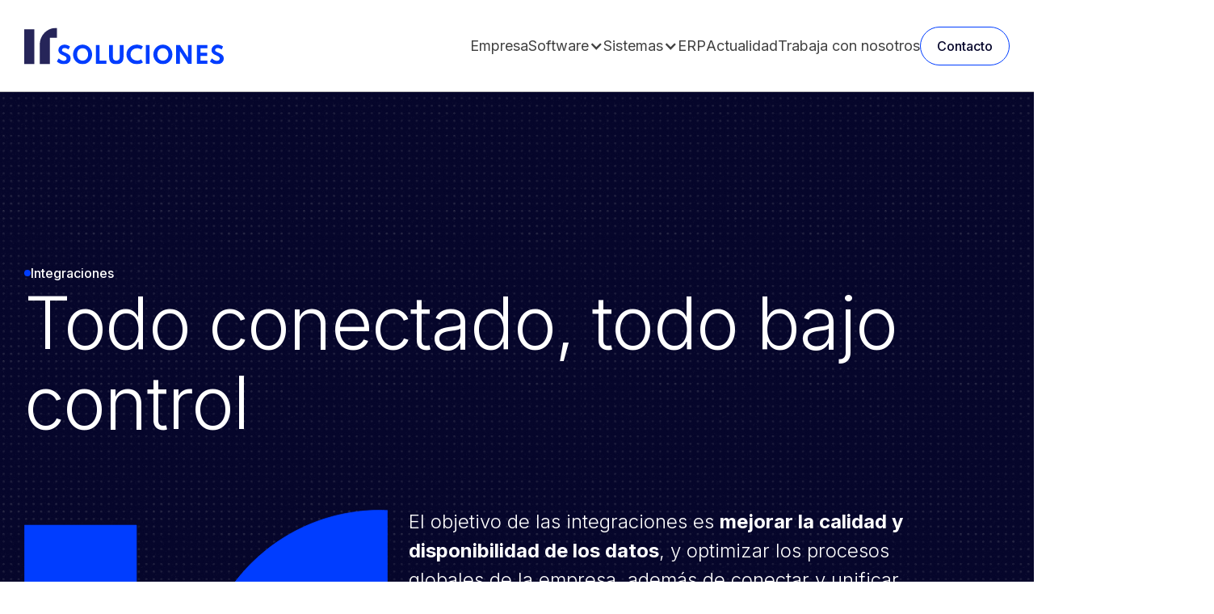

--- FILE ---
content_type: text/html
request_url: https://www.irsoluciones.com/integraciones
body_size: 38515
content:
<!DOCTYPE html><!-- Last Published: Tue Jan 20 2026 16:21:21 GMT+0000 (Coordinated Universal Time) --><html data-wf-domain="www.irsoluciones.com" data-wf-page="669a3f964cd0a51300b2270d" data-wf-site="66887d1dfc5724ecdb82d69d" lang="es"><head><meta charset="utf-8"/><title>Integraciones</title><meta content="Mejora la eficiencia y reduce costos con integraciones que optimizan procesos, unifican plataformas y facilitan el acceso a datos de diversas fuentes desde un solo lugar." name="description"/><meta content="Integraciones" property="og:title"/><meta content="Mejora la eficiencia y reduce costos con integraciones que optimizan procesos, unifican plataformas y facilitan el acceso a datos de diversas fuentes desde un solo lugar." property="og:description"/><meta content="Integraciones" property="twitter:title"/><meta content="Mejora la eficiencia y reduce costos con integraciones que optimizan procesos, unifican plataformas y facilitan el acceso a datos de diversas fuentes desde un solo lugar." property="twitter:description"/><meta property="og:type" content="website"/><meta content="summary_large_image" name="twitter:card"/><meta content="width=device-width, initial-scale=1" name="viewport"/><link href="https://cdn.prod.website-files.com/66887d1dfc5724ecdb82d69d/css/ir-soluciones-v2.webflow.shared.a9dec2de9.min.css" rel="stylesheet" type="text/css" integrity="sha384-qd7C3p6Mr7q6BII9cae1I3eqOiA+ONr7tuxls5e1oLc2GZiHhUWTUgPDex8bcChr" crossorigin="anonymous"/><link href="https://fonts.googleapis.com" rel="preconnect"/><link href="https://fonts.gstatic.com" rel="preconnect" crossorigin="anonymous"/><script src="https://ajax.googleapis.com/ajax/libs/webfont/1.6.26/webfont.js" type="text/javascript"></script><script type="text/javascript">WebFont.load({  google: {    families: ["Inter:100,200,300,regular,500,600,700,800,900"]  }});</script><script type="text/javascript">!function(o,c){var n=c.documentElement,t=" w-mod-";n.className+=t+"js",("ontouchstart"in o||o.DocumentTouch&&c instanceof DocumentTouch)&&(n.className+=t+"touch")}(window,document);</script><link href="https://cdn.prod.website-files.com/66887d1dfc5724ecdb82d69d/6688c167fe9d8bfac771489d_favicon.svg" rel="shortcut icon" type="image/x-icon"/><link href="https://cdn.prod.website-files.com/66887d1dfc5724ecdb82d69d/6688c18222cc87b2c491a521_webclip.svg" rel="apple-touch-icon"/><!-- Finsweet Cookie Consent -->
<script async src="https://cdn.jsdelivr.net/npm/@finsweet/cookie-consent@1/fs-cc.js" fs-cc-mode="opt-in"></script>


<!-- Facebook Pixel Code -->
 <script type= "fs-cc">
!function(f,b,e,v,n,t,s)
{if(f.fbq)return;n=f . fbq=function(){n . callMethod?
n.callMethod.apply(n,arguments) : n . queue . push(arguments)};
if(!f._fbq)f._fbq=n;n . push=n;n.loaded= ! O;n.version='2 . 0';
n.queue=[];t=b.createElement(e);t . async= ! O;
t.src=v;s=b.getElementsByTagName(e)[O];
s.parentNode . insertBefore(t,s)}(window, document, ' script',
'https : //connect.facebook . net/en US/fbevents.js' );
fbq( 'init', '{your-pixel-id-goes-here}' );
fbq( 'track', 'PageView' );
</script>
<script src="https://tools.refokus.com/copy-to-clipboard/bundle.v1.0.0.js"></script><!-- Google tag (gtag.js) -->
<script async src="https://www.googletagmanager.com/gtag/js?id=G-MDEY199PB3"></script>
<script>
  window.dataLayer = window.dataLayer || [];
  function gtag(){dataLayer.push(arguments);}
  gtag('js', new Date());

  gtag('config', 'G-MDEY199PB3');
</script><script src="https://cdn.prod.website-files.com/66887d1dfc5724ecdb82d69d%2F66ba5a08efe71070f98dd10a%2F680a1dca116e0041319a3fb7%2Fmdey199pb3-1.1.1.js" type="text/javascript"></script></head><body><div class="page-wrapper"><div class="global-styles w-embed"><style>

/* Snippet gets rid of top margin on first element in any rich text*/
.w-richtext>:first-child {
	margin-top: 0;
}

/* Snippet gets rid of bottom margin on last element in any rich text*/
.w-richtext>:last-child, .w-richtext ol li:last-child, .w-richtext ul li:last-child {
    margin-bottom: 0;
}

/* Snippet makes all link elements listed below to inherit color from their parent */
a, 
.w-tab-link,
.w-nav-link,
.w-dropdown-btn,
.w-dropdown-toggle,
.w-dropdown-link
{
color: inherit;
}

/* Snippet prevents all click and hover interaction with an element */
.clickable-off {
  pointer-events: none;
}

/* Snippet enables all click and hover interaction with an element */
.clickable-on{
  pointer-events: auto;
}

/* Snippet enables you to add class of div-square which creates and maintains a 1:1 dimension of a div.*/
.div-square::after {
  content: "";
  display: block;
  padding-bottom: 100%;
}

/*Hide focus outline for main content element*/
    main:focus-visible {
    outline: -webkit-focus-ring-color auto 0px;
}

/* Make sure containers never lose their center alignment*/
.container-medium, .container-small, .container-large {
  margin-right: auto !important;
  margin-left: auto !important;
}

/*Reset selects, buttons, and links styles*/
.w-input, .w-select, a {
color: inherit;
text-decoration: inherit;
font-size: inherit;
}

/*Apply "..." after 3 lines of text */
.text-style-3lines {
    display: -webkit-box;
    overflow: hidden;
    -webkit-line-clamp: 3;
    -webkit-box-orient: vertical;
}

/*Apply "..." after 4 lines of text */
.text-style-4lines {
    display: -webkit-box;
    overflow: hidden;
    -webkit-line-clamp: 4;
    -webkit-box-orient: vertical;
}

/* Apply "..." after 2 lines of text */
.text-style-2lines {
    display: -webkit-box;
    overflow: hidden;
    -webkit-line-clamp: 2;
    -webkit-box-orient: vertical;
}
/* Apply "..." at 100% width */
.truncate-width { 
		width: 100%; 
    white-space: nowrap; 
    overflow: hidden; 
    text-overflow: ellipsis; 
}
/* Removes native scrollbar */
.no-scrollbar {
    -ms-overflow-style: none;  // IE 10+
    overflow: -moz-scrollbars-none;  // Firefox
}

.no-scrollbar::-webkit-scrollbar {
    display: none; // Safari and Chrome
}

th {
	text-align: center !important;
  font-size: 16px;
  color: #06062B !important;
}
td {
	font-size: 16px;
}
.dt-paging {
    padding-top: 30px;
    padding-bottom: 30px;
}
.dt-paging-button > .first {
	display: none !important;
}
</style></div><div class="w-embed"><!--Custom CSS-->
<style>
	body{
  	overflow-x: hidden;
  }
	.card {
  	backdrop-filter: blur(5px);
  }
  .card.sistemas {
  	backdrop-filter: none;
  }
  .card.solution {
  	backdrop-filter: blur(25px);
  }
  .button.primary:hover {
  	background: linear-gradient(109deg, #003DFF 37.23%, #7495FF 84.26%);
    .button-icon{
    	transform: rotate(45deg);
    }
  }
  .entries-card:hover{
  	.entries-img {
    	transform: scale(1.1);
    }
  }
  .text-wrap-balance{
  	text-wrap: balance;
  }
  .button.secondary:hover {
  	background: linear-gradient(109deg, #003DFF 37.23%, #7495FF 84.26%);
    .button-icon{
    	transform: rotate(45deg);
    }
  }
  .scroll-down-button:hover{
  	background: linear-gradient(152deg, #003DFF 26.24%, #7495FF 89.96%);
  }
  .section.testimonials{
  	
  }
  .track-wrapper{
  	animation: carousel 25s infinite linear;
  }
  .empresa-hero-col1{
  	width: 50%;
  }
  .hero-embed {
  	width: 450px;
  }
 	.card.segment{
  	border-radius: 20px;
    border: 1px solid rgba(0, 61, 255, 0.25);
    background: rgba(255, 255, 255, 0.35);
    backdrop-filter: blur(5px);
  }
	
  @keyframes carousel {
  	from {
    	transform: translateX(0%);
    }
    to {
    	transform: translateX(-50%);
    }
  }
  @keyframes headingEntrance {
  	from {
    	transform: translateY(100%);
    }
    to {
    	transform: translateY(0%);
    }
  }
</style>

<!--Media Query CSS -->
<style>
	@media screen and (min-width: 1441px) {
  	.lightbox-wrapper{
    	position: relative;
    }
    .svg-icon.hero-element {
    	top: -50%;
    }
    .section.career{
    	background-position: 75% 100%;
    }
  }
	@media screen and (max-width: 1080px) and (min-width: 991px){
  	.heading-counter {
    	font-size: 48px;
    }
    .hide-mobile-landscape.desktop {
    	display: none;
    }
    .hide-mobile-landscape.laptop {
    	display: block;
    }
    .background-video-5 {
    	width: 450px;
    }
    .brand-logo {
    	width: 150px;
    }
    .nav-menu {
    	gap: 16px;
    }
    .nav-link {
    	font-size: 16px;
    }
    h1 {
    	font-size: 72px;
    }
    .hero-col-2 {
    	width: 30%;
    }
    .svg-icon.hero-element{
    	width: 300px;
      right: 5%;
    }
    .svg-icon.hero-element{
    	grid-template-columns: 1fr .5fr 1fr;
    }
    .heading-xxlarge {
    	font-size: 90px;
    }
    .section.career{
    	background-position: 100% 50%;
      background-size: 66%;
    }
    .footer-content-block{
    	gap: 60px;
    }
    .list {
    	width: 180px;
    }
    .footer-content-block{
    	width: 95%;
    }
    .grid-col-3{
    	display: none;
    }
    .introduction-card-grid{
    	grid-template-columns: 1fr 1fr;
    }
    .background-video-2{
    	width: 100%;
    }
    .partner-card{
    	width: 95%;
      margin-left: auto;
      margin-right: auto;
    }
  }
  .w-background-video > video{
  	z-index: 1;
  }
</style></div><div data-animation="default" data-collapse="medium" data-duration="400" data-easing="ease" data-easing2="ease" role="banner" class="global-nav-bar w-nav"><div class="padding-global navigation"><div class="container-large"><div class="navbar-wrapper"><a href="/" class="brand-logo w-inline-block"><div class="logo-svg w-embed"><svg xmlns="http://www.w3.org/2000/svg" width="247" height="46" viewBox="0 0 247 46" fill="none">
  <g clip-path="url(#clip0_5_641)">
    <path d="M0 45.5H12.5354V2.1713H0V45.5ZM31.8168 12.7647H40.4925V0.522739C40.4925 0.522739 39.9404 0.5 39.6329 0.5C28.3584 0.5 19.2814 9.62961 19.2814 20.8881V45.5H31.8168V12.7647Z" fill="#262559"/>
    <path d="M45.0239 44.8889C43.8854 44.4824 42.9205 44.0106 42.132 43.4734C41.3436 42.9362 40.7487 42.4729 40.353 42.0863L42.707 38.2918C43.1311 38.6613 43.6577 39.0763 44.2867 39.5367C44.9158 40 45.6302 40.4008 46.4357 40.7391C47.2384 41.0801 48.1094 41.2478 49.043 41.2478C50.025 41.2478 50.8362 41.0176 51.4738 40.5543C52.1114 40.091 52.4302 39.3975 52.4302 38.4737C52.4302 37.7375 52.2224 37.135 51.8068 36.6688C51.3913 36.2027 50.785 35.7706 49.9852 35.3727C49.1853 34.9748 48.2147 34.5314 47.0705 34.0425C46.2308 33.6645 45.4452 33.2125 44.7165 32.6839C43.9879 32.1552 43.4043 31.5157 42.9575 30.7653C42.5134 30.0149 42.2914 29.1338 42.2914 28.1247C42.2914 26.9338 42.6045 25.8167 43.2336 24.7679C43.8626 23.7191 44.7421 22.8721 45.8778 22.2269C47.0107 21.5817 48.3314 21.2576 49.8343 21.2576C50.6854 21.2576 51.5364 21.3713 52.3875 21.5987C53.2386 21.8261 54.0327 22.1245 54.7699 22.4912C55.5071 22.8607 56.1305 23.2615 56.64 23.6964L54.7272 27.2919C54.1209 26.7831 53.3951 26.3426 52.5497 25.9759C51.7044 25.6093 50.8334 25.4245 49.9339 25.4245C48.932 25.4245 48.1549 25.6803 47.6027 26.1891C47.0506 26.6979 46.7745 27.3118 46.7745 28.0281C46.7745 28.5568 46.9196 28.9831 47.2071 29.31C47.4946 29.6369 47.8988 29.9154 48.4197 30.1513C48.9405 30.3872 49.5411 30.6459 50.2214 30.9301C51.6873 31.5327 52.9596 32.1495 54.0441 32.7777C55.1257 33.4058 55.9626 34.1562 56.5546 35.0288C57.1438 35.9014 57.4398 37.0184 57.4398 38.3771C57.4398 39.8778 57.0812 41.1597 56.3696 42.2199C55.6551 43.283 54.6618 44.093 53.3837 44.6558C52.1086 45.2186 50.6199 45.4971 48.9178 45.4971C47.4633 45.4971 46.1653 45.2953 45.0268 44.8889H45.0239Z" fill="#003DFF"/>
    <path d="M67.6469 44.5648C66.2209 43.9424 64.9685 43.0755 63.8897 41.9669C62.8109 40.8584 61.9684 39.5708 61.3592 38.1014C60.7501 36.6347 60.4456 35.06 60.4456 33.3802C60.4456 31.7004 60.7501 30.1257 61.3592 28.6591C61.9684 27.1924 62.8137 25.902 63.8897 24.7935C64.9685 23.685 66.2209 22.8181 67.6469 22.1956C69.0729 21.5731 70.6043 21.2605 72.2409 21.2605C73.8776 21.2605 75.4061 21.5731 76.835 22.1956C78.261 22.8181 79.5134 23.685 80.5922 24.7935C81.671 25.902 82.5135 27.1924 83.1226 28.6591C83.7318 30.1257 84.0363 31.7004 84.0363 33.3802C84.0363 35.06 83.7318 36.6347 83.1226 38.1014C82.5135 39.568 81.6681 40.8584 80.5922 41.9669C79.5134 43.0755 78.261 43.9424 76.835 44.5648C75.409 45.1873 73.8776 45.5 72.2409 45.5C70.6043 45.5 69.0758 45.1873 67.6469 44.5648ZM75.7847 40.091C76.8151 39.4316 77.6234 38.5192 78.2098 37.3595C78.7961 36.1998 79.0893 34.8725 79.0893 33.3802C79.0893 31.888 78.7961 30.5635 78.2098 29.4009C77.6234 28.2413 76.8151 27.3289 75.7847 26.6694C74.7543 26.01 73.573 25.6775 72.2409 25.6775C70.9088 25.6775 69.739 26.0072 68.7029 26.6694C67.6668 27.3289 66.8584 28.2413 66.2721 29.4009C65.6857 30.5635 65.3926 31.888 65.3926 33.3802C65.3926 34.8725 65.6857 36.197 66.2721 37.3595C66.8584 38.522 67.6697 39.4316 68.7029 40.091C69.739 40.7504 70.9174 41.083 72.2409 41.083C73.5645 41.083 74.7543 40.7533 75.7847 40.091Z" fill="#003DFF"/>
    <path d="M88.7017 21.684H93.2957V41.0233H101.747V45.0452H88.7017V21.684Z" fill="#003DFF"/>
    <path d="M107.345 43.2915C105.843 41.8192 105.091 39.6448 105.091 36.7655V21.6868H109.685V35.4495C109.685 37.422 110.024 38.8404 110.698 39.7044C111.373 40.5685 112.472 41.0006 113.995 41.0006C115.517 41.0006 116.616 40.5685 117.291 39.7044C117.965 38.8404 118.304 37.422 118.304 35.4495V21.6868H122.898V36.7655C122.898 39.6448 122.149 41.8192 120.649 43.2915C119.152 44.7638 116.932 45.5 113.992 45.5C111.051 45.5 108.845 44.7638 107.343 43.2915H107.345Z" fill="#003DFF"/>
    <path d="M134.454 44.5648C132.903 43.9424 131.54 43.0755 130.364 41.9669C129.186 40.8584 128.266 39.5709 127.6 38.1099C126.934 36.6461 126.601 35.0743 126.601 33.3944C126.601 31.7146 126.934 30.1257 127.6 28.6591C128.266 27.1924 129.188 25.902 130.364 24.7935C131.54 23.685 132.9 22.8181 134.449 22.1956C135.994 21.5731 137.645 21.2605 139.404 21.2605C140.841 21.2605 142.211 21.4623 143.517 21.8687C144.821 22.2752 145.931 22.8095 146.85 23.469L144.866 27.363C144.232 26.8627 143.46 26.4705 142.549 26.1891C141.638 25.9049 140.691 25.7627 139.706 25.7627C138.166 25.7627 136.78 26.0981 135.55 26.7689C134.32 27.4397 133.353 28.3493 132.644 29.5004C131.935 30.6516 131.579 31.9448 131.579 33.3802C131.579 34.8156 131.935 36.1089 132.644 37.26C133.353 38.4112 134.32 39.3207 135.55 39.9915C136.78 40.6623 138.163 40.9977 139.706 40.9977C140.688 40.9977 141.636 40.8556 142.549 40.5714C143.46 40.2871 144.234 39.8977 144.866 39.3975L146.85 43.2915C145.962 43.9225 144.869 44.4512 143.574 44.869C142.279 45.2896 140.898 45.5 139.435 45.5C137.668 45.5 136.008 45.1873 134.46 44.5648H134.454Z" fill="#003DFF"/>
    <path d="M150.573 21.684H155.167V45.0452H150.573V21.684Z" fill="#003DFF"/>
    <path d="M167.048 44.5648C165.622 43.9424 164.37 43.0755 163.291 41.9669C162.212 40.8584 161.37 39.5708 160.76 38.1014C160.151 36.6347 159.847 35.06 159.847 33.3802C159.847 31.7004 160.151 30.1257 160.76 28.6591C161.37 27.1924 162.215 25.902 163.291 24.7935C164.37 23.685 165.622 22.8181 167.048 22.1956C168.474 21.5731 170.006 21.2605 171.642 21.2605C173.279 21.2605 174.807 21.5731 176.236 22.1956C177.662 22.8181 178.915 23.685 179.993 24.7935C181.072 25.902 181.915 27.1924 182.524 28.6591C183.133 30.1257 183.438 31.7004 183.438 33.3802C183.438 35.06 183.133 36.6347 182.524 38.1014C181.915 39.568 181.069 40.8584 179.993 41.9669C178.915 43.0755 177.662 43.9424 176.236 44.5648C174.81 45.1873 173.279 45.5 171.642 45.5C170.006 45.5 168.477 45.1873 167.048 44.5648ZM175.186 40.091C176.216 39.4316 177.025 38.5192 177.611 37.3595C178.197 36.1998 178.491 34.8725 178.491 33.3802C178.491 31.888 178.197 30.5635 177.611 29.4009C177.025 28.2413 176.216 27.3289 175.186 26.6694C174.156 26.01 172.974 25.6775 171.642 25.6775C170.31 25.6775 169.14 26.0072 168.104 26.6694C167.068 27.3317 166.26 28.2413 165.673 29.4009C165.087 30.5635 164.794 31.888 164.794 33.3802C164.794 34.8725 165.087 36.197 165.673 37.3595C166.26 38.522 167.071 39.4316 168.104 40.091C169.14 40.7504 170.319 41.083 171.642 41.083C172.966 41.083 174.156 40.7533 175.186 40.091Z" fill="#003DFF"/>
    <path d="M188.103 21.684H192.697L202.779 37.3993V21.684H207.373V45.0452H202.779L192.697 29.3299V45.0452H188.103V21.684Z" fill="#003DFF"/>
    <path d="M213.751 21.684H226.768V25.7059H218.346V31.3281H226.426V35.35H218.346V41.0261H226.768V45.0481H213.751V21.684Z" fill="#003DFF"/>
    <path d="M234.587 44.8889C233.448 44.4824 232.483 44.0106 231.695 43.4734C230.907 42.9362 230.312 42.4729 229.916 42.0863L232.27 38.2918C232.694 38.6613 233.221 39.0763 233.85 39.5367C234.479 40 235.193 40.4008 235.999 40.7391C236.801 41.0801 237.672 41.2478 238.606 41.2478C239.588 41.2478 240.399 41.0176 241.037 40.5543C241.674 40.091 241.993 39.3975 241.993 38.4737C241.993 37.7375 241.785 37.135 241.37 36.6688C240.954 36.2027 240.348 35.7706 239.548 35.3727C238.748 34.9748 237.778 34.5314 236.633 34.0425C235.794 33.6645 235.008 33.2125 234.28 32.6839C233.551 32.1552 232.967 31.5157 232.52 30.7653C232.076 30.0149 231.854 29.1338 231.854 28.1247C231.854 26.9338 232.167 25.8167 232.797 24.7679C233.426 23.7191 234.305 22.8721 235.441 22.2269C236.574 21.5817 237.894 21.2576 239.397 21.2576C240.248 21.2576 241.099 21.3713 241.951 21.5987C242.802 21.8261 243.596 22.1245 244.333 22.4912C245.07 22.8607 245.693 23.2615 246.203 23.6964L244.29 27.2919C243.684 26.7831 242.958 26.3426 242.113 25.9759C241.267 25.6093 240.396 25.4245 239.497 25.4245C238.495 25.4245 237.718 25.6803 237.166 26.1891C236.614 26.6979 236.337 27.3118 236.337 28.0281C236.337 28.5568 236.483 28.9831 236.77 29.31C237.058 29.6369 237.462 29.9154 237.983 30.1513C238.504 30.3872 239.104 30.6459 239.784 30.9301C241.25 31.5327 242.523 32.1495 243.607 32.7777C244.689 33.4058 245.526 34.1562 246.118 35.0288C246.707 35.9014 247.003 37.0184 247.003 38.3771C247.003 39.8778 246.644 41.1597 245.933 42.2199C245.218 43.283 244.225 44.093 242.947 44.6558C241.672 45.2186 240.183 45.4971 238.481 45.4971C237.026 45.4971 235.728 45.2953 234.59 44.8889H234.587Z" fill="#003DFF"/>
  </g>
  <defs>
    <clipPath id="clip0_5_641">
      <rect width="247" height="45" fill="white" transform="translate(0 0.5)"/>
    </clipPath>
  </defs>
</svg></div></a><nav role="navigation" class="nav-menu w-nav-menu"><a href="/empresa" class="nav-link w-nav-link">Empresa</a><div data-hover="true" data-delay="0" class="dropdown-2 w-dropdown"><div class="nav-link dropdown w-dropdown-toggle"><a href="/software" class="w-inline-block"><div>Software</div></a><div class="dropdown-arrow w-icon-dropdown-toggle"></div></div><nav class="w-dropdown-list"><a href="/procesos-de-negocio" class="w-dropdown-link">Procesos de negocio</a><a href="/integraciones" aria-current="page" class="w-dropdown-link w--current">Integraciones</a><a href="https://spairal.com" target="_blank" class="w-dropdown-link">Documentos-E</a><a href="/ai-y-power-data" class="w-dropdown-link">AI y Power Data</a><a href="https://solverkey.es" class="w-dropdown-link">UX / UI</a><a href="https://solverkey.es" class="w-dropdown-link">Presencia Digital</a></nav></div><div data-hover="true" data-delay="0" class="dropdown-3 w-dropdown"><div class="nav-link dropdown w-dropdown-toggle"><a href="/sistemas" class="w-inline-block"><div>Sistemas</div></a><div class="dropdown-arrow w-icon-dropdown-toggle"></div></div><nav class="w-dropdown-list"><a href="/consultoria" class="w-dropdown-link">Consultoria</a><a href="/telecomunicaciones" class="w-dropdown-link">Telecomunicaciones</a><a href="/virtualizacion" class="w-dropdown-link">Virtualizacion</a><a href="/ciberseguridad" class="w-dropdown-link">Seguridad</a><a href="/mantenimiento" class="w-dropdown-link">Mantenimiento</a></nav></div><a href="/erp-para-empresas-medianas" class="nav-link w-nav-link">ERP</a><a href="/actualidad" class="nav-link w-nav-link">Actualidad</a><a href="https://circulartalenthub.com" target="_blank" class="nav-link w-nav-link">Trabaja con nosotros</a><a href="/contacto" class="button secondary w-button">Contacto</a></nav><div data-w-id="f773a730-5735-c2a7-027d-044f24531314" class="menu-button w-nav-button"><div data-is-ix2-target="1" class="lottie-animation" data-w-id="ab03f0fb-f2c7-70e9-67a7-023e1e0f1157" data-animation-type="lottie" data-src="https://cdn.prod.website-files.com/66887d1dfc5724ecdb82d69d/668cb14dc65f787273f8a78b_Animation%20-%201716179938121.json" data-loop="0" data-direction="1" data-autoplay="0" data-renderer="svg" data-default-duration="2.3333333333333335" data-duration="0" data-ix2-initial-state="0"></div></div></div></div></div></div><div class="grain-pattern full"></div><div class="main-wrapper"><section class="section hero empresa"><div class="padding-global z-index-1"><div class="container-large"><div class="empresa-hero-wrapper"><div class="heading-wrapper empresa"><div class="subheading-wrapper"><div class="blue-dot-svg w-embed"><svg xmlns="http://www.w3.org/2000/svg" width="8" height="8" viewBox="0 0 8 8" fill="none">
  <circle cx="4" cy="4" r="4" fill="#003DFF"/>
</svg></div><div class="subheading-text text-color-white">Integraciones</div></div><h1 class="text-color-white">Todo conectado, todo bajo control</h1></div><div class="empresa-hero-grid"><div class="empresa-hero-col1"><div class="hero-embed w-embed"><svg xmlns="http://www.w3.org/2000/svg" width="auto" height="auto" viewBox="0 0 648 721" fill="none">
  <path d="M509.162 196.008H508.662V196.508V720.5H309.058V326.663C309.058 146.551 454.097 0.5 634.244 0.5C636.695 0.5 640.127 0.590832 642.951 0.681903C644.362 0.727407 645.619 0.772914 646.524 0.807044C646.924 0.822149 647.255 0.835025 647.5 0.844684V196.008H509.162ZM200.104 27.2779V720.5H0.5V27.2779H200.104Z" fill="#003DFF" stroke="#003DFF"/>
</svg></div></div><div class="empresa-hero-col2"><div class="div-block-3"><p class="text-size-large"><a href="#" class="link">El objetivo de las integraciones es <strong>mejorar la calidad y disponibilidad de los datos</strong>, y optimizar los procesos globales de la empresa, además de conectar y unificar diferentes plataformas. Esto ayuda a las empresas probar nuevas tecnologías, obtener datos de diferentes fuentes y <strong>reducir los costes.</strong> Las integraciones <strong>permiten conectar e interactuar entre todos ellos desde un único lugar.</strong></a></p></div><div data-poster-url="https://cdn.prod.website-files.com/66887d1dfc5724ecdb82d69d%2F66a3880e030f1ccf26e3c111_high-tech-command-center-room-2-2024-04-26-01-19-31-utc-poster-00001.jpg" data-video-urls="https://cdn.prod.website-files.com/66887d1dfc5724ecdb82d69d%2F66a3880e030f1ccf26e3c111_high-tech-command-center-room-2-2024-04-26-01-19-31-utc-transcode.mp4,https://cdn.prod.website-files.com/66887d1dfc5724ecdb82d69d%2F66a3880e030f1ccf26e3c111_high-tech-command-center-room-2-2024-04-26-01-19-31-utc-transcode.webm" data-autoplay="true" data-loop="true" data-wf-ignore="true" class="background-video-2 w-background-video w-background-video-atom"><video id="21c9097d-0ab9-741a-01b1-50bfc10f3d00-video" autoplay="" loop="" style="background-image:url(&quot;https://cdn.prod.website-files.com/66887d1dfc5724ecdb82d69d%2F66a3880e030f1ccf26e3c111_high-tech-command-center-room-2-2024-04-26-01-19-31-utc-poster-00001.jpg&quot;)" muted="" playsinline="" data-wf-ignore="true" data-object-fit="cover"><source src="https://cdn.prod.website-files.com/66887d1dfc5724ecdb82d69d%2F66a3880e030f1ccf26e3c111_high-tech-command-center-room-2-2024-04-26-01-19-31-utc-transcode.mp4" data-wf-ignore="true"/><source src="https://cdn.prod.website-files.com/66887d1dfc5724ecdb82d69d%2F66a3880e030f1ccf26e3c111_high-tech-command-center-room-2-2024-04-26-01-19-31-utc-transcode.webm" data-wf-ignore="true"/></video></div></div></div></div></div></div></section><section class="section complementarios"><div class="padding-global"><div class="container-large"><div id="complementos" class="complementarios-wrapper"><h2 data-w-id="f2c226bd-2113-c366-f722-13358fd0ce4d" style="opacity:0">Ejemplos de<br/><span class="text-span-2">Integraciones</span></h2><div class="grid-content"><div class="col-1"><div data-w-id="f2c226bd-2113-c366-f722-13358fd0ce53" style="opacity:0" class="card service"><img src="https://cdn.prod.website-files.com/66887d1dfc5724ecdb82d69d/66a3885a97d892986dadd369_technician-working-on-laptop-in-data-center-2023-11-27-05-34-08-utc.jpg" loading="lazy" sizes="(max-width: 479px) 100vw, (max-width: 767px) 92vw, (max-width: 991px) 94vw, (max-width: 1279px) 46vw, 576px" srcset="https://cdn.prod.website-files.com/66887d1dfc5724ecdb82d69d/66a3885a97d892986dadd369_technician-working-on-laptop-in-data-center-2023-11-27-05-34-08-utc-p-500.jpg 500w, https://cdn.prod.website-files.com/66887d1dfc5724ecdb82d69d/66a3885a97d892986dadd369_technician-working-on-laptop-in-data-center-2023-11-27-05-34-08-utc-p-800.jpg 800w, https://cdn.prod.website-files.com/66887d1dfc5724ecdb82d69d/66a3885a97d892986dadd369_technician-working-on-laptop-in-data-center-2023-11-27-05-34-08-utc.jpg 1080w" alt="" class="serivice-img"/><div class="service-card-v2"><h3 class="service-heading">Unificando sistemas</h3><p>La integración de sistemas es necesaria cuando una empresa utiliza varios sistemas para administrar por ejemplo, su <strong>inventario</strong>, <strong>empleados</strong> e <strong>informes</strong> de datos. Esto ayuda a la empresa a rastrear sus niveles de stock en tiempo real, mantener cantidades óptimas de mercancía en su tienda y hacer reposiciones de manera oportuna para satisfacer la demanda.<br/></p></div></div><div data-w-id="f2c226bd-2113-c366-f722-13358fd0ce64" style="opacity:0" class="card service _3"><h5>Aumento de la funcionalidad</h5><p>La sincronización de los sistemas de software puede mejorar el rendimiento de las organizaciones. Por ejemplo, conectar un sistema de <strong>gestión de empleados</strong> con software de gestión (<strong>ERP</strong>) automatizaría los procesos de nómina y garantizaría la exactitud de los salarios de los empleados. Esto aumentaría la funcionalidad, permitiendo a las empresas <strong>optimizar</strong> sus procesos y <strong>evitar errores</strong>humanos.<br/></p></div><div data-w-id="f2c226bd-2113-c366-f722-13358fd0ce69" style="opacity:0" class="card service _3"><h5>Optimizar la cadena de suministro</h5><p>Todos los procesos que están involucrados en la cadena de suministros de una empresa suelen pasar por <strong>diferentes interlocutores</strong>, cada uno ellos maneja y tranfiere datos de una manera diferente. Un software a medida que integre todos estos interlocutores permite enviar y recibir todo tipo de datos entre los diferentes miembros de la cadena de suministro, de una forma<strong> centralizada, óptima y transparente</strong> para el usuario.<br/></p></div></div><div class="col-2"><div data-w-id="f2c226bd-2113-c366-f722-13358fd0ce7e" style="opacity:0" class="card service _3"><h5>Sistemas antiguos y aplicaciones modernas</h5><p>Muchas empresas han adoptado aplicaciones de software modernas para asegurar la <strong>seguridad</strong> de los datos, <strong>ahorrar</strong>dinero, mejorar <strong>funciones</strong> y mejorar la <strong>accesibilidad</strong>. A menudo, es necesario realizar una integración para unificar los datos heredados de los sistemas antiguos con las aplicaciones modernas. <br/></p></div><div data-w-id="f2c226bd-2113-c366-f722-13358fd0ce76" style="opacity:0" class="card service"><img src="https://cdn.prod.website-files.com/66887d1dfc5724ecdb82d69d/66a38881d38295f94a691383_tablet-with-business-reports-and-charts-2023-11-27-05-00-02-utc.jpg" loading="lazy" sizes="(max-width: 479px) 100vw, (max-width: 767px) 92vw, (max-width: 991px) 94vw, (max-width: 1279px) 46vw, 576px" srcset="https://cdn.prod.website-files.com/66887d1dfc5724ecdb82d69d/66a38881d38295f94a691383_tablet-with-business-reports-and-charts-2023-11-27-05-00-02-utc-p-500.jpg 500w, https://cdn.prod.website-files.com/66887d1dfc5724ecdb82d69d/66a38881d38295f94a691383_tablet-with-business-reports-and-charts-2023-11-27-05-00-02-utc-p-800.jpg 800w, https://cdn.prod.website-files.com/66887d1dfc5724ecdb82d69d/66a38881d38295f94a691383_tablet-with-business-reports-and-charts-2023-11-27-05-00-02-utc.jpg 1080w" alt="" class="serivice-img"/><div class="service-card-v2"><h4 class="service-heading">Centro de control único</h4><p>Las empresas de turismo, hoteles y apartamentos usan muchas plataformas diferentes para ofrecer sus <strong>servicios en línea.</strong> Esto a menudo genera descoordinación entre las plataformas. Contar con un software a medida como <strong>centro de control único</strong> para todas las plataformas ayuda a <strong>optimizar</strong> los recursos de la empresa, evitar errores y <strong>ahorrar</strong> dinero.<br/></p></div></div><div data-w-id="f2c226bd-2113-c366-f722-13358fd0ce83" style="opacity:0" class="card service _3"><h5>Diferentes fuentes de datos</h5><p>Hay muchas empresas que para su operativa diaria necesitan leer y escribir en un<strong> gran número de fuentes de datos diferentes</strong>, tanto públicas como privadas. Del mismo modo, si estás fuentes son internas o de terceros, una integración a través de un cuadro de mandos universal permite <strong>agilizar las tareas diarias.</strong> Por tanto, estas integraciones generan un gran beneficio en la operativa diaria de la empresa, <strong>aumentando la productividad </strong>y reduciendo los costes.</p></div></div></div></div></div></div></section><section class="section stats"><div class="padding-global"><div class="container-large"><div class="stats-wrapper"><div data-w-id="0ae82af7-aeb5-6220-c6b9-0512fe4a63a9" class="stats-card"><div class="stats-grid"><div class="stats-container"><div class="heading-style-h1 text-color-white"><span class="counter">25</span></div><h4 class="text-color-white mb-5">Años</h4></div><div class="stats-container"><div class="heading-style-h1 text-color-white"><span class="counter">400</span>+</div><h4 class="text-color-white mb-5">Clientes</h4></div><div class="stats-container"><div class="heading-style-h1 text-color-white"><span class="counter">500</span>+</div><h4 class="text-color-white mb-5">Proyectos</h4></div></div></div></div></div></div></section><section class="section testimonials"><div class="padding-global z-index-1"><div class="container-large"><div class="testimonial-wrapper"><h2 data-w-id="cb62fa77-09ad-7601-b28a-ee5717c58a66" class="heading-xxlarge text-align-center">Testimonios</h2></div></div></div><div data-w-id="cb62fa77-09ad-7601-b28a-ee5717c58a68" class="testimonial-track-wrapper"><div class="w-embed"><style>
	.top-track {
  	animation: testimonialCarousel 30s infinite linear; 
  }
  .bottom-track {
  	animation: testimonialCarousel2 30s infinite linear 
  }
  @keyframes testimonialCarousel {
  	from {
    	transform: translateX(0%);
    }
    to {
    	transform: translateX(-50%);
    }
  }
  @keyframes testimonialCarousel2 {
  	from {
    	transform: translateX(-50%);
    }
    to {
    	transform: translateX(0%);
    }
  }
</style></div><div class="top-track"><div class="track"><div class="card testimonial"><p>“IR Soluciones ofrece soluciones de ciberseguridad adaptadas a las necesidades y presupuesto de cada empresa, ayudando a optimizar la inversión y proporcionando formación en la utilización de la consola de gestión y monitorización de la seguridad.”</p><div class="avatar-wrapper"><img src="https://cdn.prod.website-files.com/66887d1dfc5724ecdb82d69d/668f1d92447281de0431ac2c_avartar2.png" loading="lazy" alt="" class="avatar"/><div class="avartar-name-wrapper"><div class="name">Javier Ramos</div><p class="position"><span class="text-weight-medium">Departamento de Preventa, Coordinador de Proyectos</span></p></div></div></div><div class="card testimonial"><p>“Con Spairal ayudamos a los clientes a mejorar los procesos del día a día: la capacidad de adaptación, la orientación de nuestro equipo hacia la mejor solución para nuestros clientes y la tecnología aplicada a la toma de decisiones permiten un retorno inmediato de la inversión.”</p><div class="avatar-wrapper"><img src="https://cdn.prod.website-files.com/66887d1dfc5724ecdb82d69d/6688b82a7c39ac62dd6edaf4_Avatar%20Image.png" loading="lazy" alt="" class="avatar"/><div class="avartar-name-wrapper"><div class="name">Nerea Ledo</div><p class="position"><span class="text-weight-medium">Equipo Spairal</span>, CPO</p></div></div></div><div class="card testimonial"><p>“Estamos creando la organización en la que creemos, mejorando las condiciones de trabajo y configurando un equipo robusto y con entidad. Estamos contribuyendo a construir la sociedad del mañana desde nuestra involucración en la sociedad riojana.”</p><div class="avatar-wrapper"><img src="https://cdn.prod.website-files.com/66887d1dfc5724ecdb82d69d/668f1de43ac404e9021596ff_avartar3.png" loading="lazy" alt="" class="avatar"/><div class="avartar-name-wrapper"><div class="name">Alberto Hijazo</div><p class="position"><span class="text-weight-medium">Director gerente, Departamento de dirección</span></p></div></div></div><div class="card testimonial"><p>“Nuestra filosofía de trabajo se basa en el equipo, por lo que hemos decidido extender nuestro equipo a Sevilla para aumentar y enriquecer nuestros proyectos sin perder nuestra esencia. Creemos en la importancia del sentimiento de equipo y esperamos que esta nueva aventura nos permita crecer y establecer vínculos entre Sevilla y La Rioja.”</p><div class="avatar-wrapper"><img src="https://cdn.prod.website-files.com/66887d1dfc5724ecdb82d69d/668f1e27eedea7f6cd6d6eb6_avartar4.png" loading="lazy" alt="" class="avatar"/><div class="avartar-name-wrapper"><div class="name">José García</div><p class="position">Departamento de Software, Jefe de proyectos</p></div></div></div><div class="card testimonial"><p>“Nuestra solución de gestión de tiempos permite a los clientes controlar el tiempo invertido en cada tarea, gestionar la formación y competencias de los empleados, los horarios y los fichajes, para facilitar la organización de los proyectos y cumplir con las entregas de los mismos de forma ágil.”</p><div class="avatar-wrapper"><img src="https://cdn.prod.website-files.com/66887d1dfc5724ecdb82d69d/668f1ea73a1355af0a22944f_avartar5.png" loading="lazy" alt="" class="avatar"/><div class="avartar-name-wrapper"><div class="name">Carlota Alti</div><p class="position">Departamento de Software, Desarrolladora</p></div></div></div><div class="card testimonial"><p>“El equipo comercial de IR Soluciones queremos ser tu agente digitalizador para ayudarte a conseguir tu kit digital de 12.000€. Entra en nuestra web e infórmate de cómo beneficiarte del bono digital para potenciar la transformación digital de tu empresa. Y asiste a la Jornada &#x27;Protege tu empresa&#x27; para saber más sobre ciberseguridad, servicio que podemos prestarte con tu bono digital.”</p><div class="avatar-wrapper"><img src="https://cdn.prod.website-files.com/66887d1dfc5724ecdb82d69d/668f1ef85dac2b1292eca2eb_avartar6.png" loading="lazy" alt="" class="avatar"/><div class="avartar-name-wrapper"><div class="name">Jorge Muñoz</div><p class="position">Departamento Comercial, Director Desarrollo de Negocio</p></div></div></div></div><div class="track"><div class="card testimonial"><p>“IR Soluciones ofrece soluciones de ciberseguridad adaptadas a las necesidades y presupuesto de cada empresa, ayudando a optimizar la inversión y proporcionando formación en la utilización de la consola de gestión y monitorización de la seguridad.”</p><div class="avatar-wrapper"><img src="https://cdn.prod.website-files.com/66887d1dfc5724ecdb82d69d/668f1d92447281de0431ac2c_avartar2.png" loading="lazy" alt="" class="avatar"/><div class="avartar-name-wrapper"><div class="name">Javier Ramos</div><p class="position"><span class="text-weight-medium">Departamento de Preventa, Coordinador de Proyectos</span></p></div></div></div><div class="card testimonial"><p>“Con Spairal ayudamos a los clientes a mejorar los procesos del día a día: la capacidad de adaptación, la orientación de nuestro equipo hacia la mejor solución para nuestros clientes y la tecnología aplicada a la toma de decisiones permiten un retorno inmediato de la inversión.”</p><div class="avatar-wrapper"><img src="https://cdn.prod.website-files.com/66887d1dfc5724ecdb82d69d/6688b82a7c39ac62dd6edaf4_Avatar%20Image.png" loading="lazy" alt="" class="avatar"/><div class="avartar-name-wrapper"><div class="name">Nerea Ledo</div><p class="position"><span class="text-weight-medium">Equipo Spairal</span>, CPO</p></div></div></div><div class="card testimonial"><p>“Estamos creando la organización en la que creemos, mejorando las condiciones de trabajo y configurando un equipo robusto y con entidad. Estamos contribuyendo a construir la sociedad del mañana desde nuestra involucración en la sociedad riojana.”</p><div class="avatar-wrapper"><img src="https://cdn.prod.website-files.com/66887d1dfc5724ecdb82d69d/668f1de43ac404e9021596ff_avartar3.png" loading="lazy" alt="" class="avatar"/><div class="avartar-name-wrapper"><div class="name">Alberto Hijazo</div><p class="position"><span class="text-weight-medium">Director gerente, Departamento de dirección</span></p></div></div></div><div class="card testimonial"><p>“Nuestra filosofía de trabajo se basa en el equipo, por lo que hemos decidido extender nuestro equipo a Sevilla para aumentar y enriquecer nuestros proyectos sin perder nuestra esencia. Creemos en la importancia del sentimiento de equipo y esperamos que esta nueva aventura nos permita crecer y establecer vínculos entre Sevilla y La Rioja.”</p><div class="avatar-wrapper"><img src="https://cdn.prod.website-files.com/66887d1dfc5724ecdb82d69d/668f1e27eedea7f6cd6d6eb6_avartar4.png" loading="lazy" alt="" class="avatar"/><div class="avartar-name-wrapper"><div class="name">José García</div><p class="position">Departamento de Software, Jefe de proyectos</p></div></div></div><div class="card testimonial"><p>“Nuestra solución de gestión de tiempos permite a los clientes controlar el tiempo invertido en cada tarea, gestionar la formación y competencias de los empleados, los horarios y los fichajes, para facilitar la organización de los proyectos y cumplir con las entregas de los mismos de forma ágil.”</p><div class="avatar-wrapper"><img src="https://cdn.prod.website-files.com/66887d1dfc5724ecdb82d69d/668f1ea73a1355af0a22944f_avartar5.png" loading="lazy" alt="" class="avatar"/><div class="avartar-name-wrapper"><div class="name">Carlota Alti</div><p class="position">Departamento de Software, Desarrolladora</p></div></div></div><div class="card testimonial"><p>“El equipo comercial de IR Soluciones queremos ser tu agente digitalizador para ayudarte a conseguir tu kit digital de 12.000€. Entra en nuestra web e infórmate de cómo beneficiarte del bono digital para potenciar la transformación digital de tu empresa. Y asiste a la Jornada &#x27;Protege tu empresa&#x27; para saber más sobre ciberseguridad, servicio que podemos prestarte con tu bono digital.”</p><div class="avatar-wrapper"><img src="https://cdn.prod.website-files.com/66887d1dfc5724ecdb82d69d/668f1ef85dac2b1292eca2eb_avartar6.png" loading="lazy" alt="" class="avatar"/><div class="avartar-name-wrapper"><div class="name">Jorge Muñoz</div><p class="position">Departamento Comercial, Director Desarrollo de Negocio</p></div></div></div></div></div><div class="bottom-track"><div class="track"><div class="card testimonial"><p>“IR Soluciones ofrece soluciones de ciberseguridad adaptadas a las necesidades y presupuesto de cada empresa, ayudando a optimizar la inversión y proporcionando formación en la utilización de la consola de gestión y monitorización de la seguridad.”</p><div class="avatar-wrapper"><img src="https://cdn.prod.website-files.com/66887d1dfc5724ecdb82d69d/668f1d92447281de0431ac2c_avartar2.png" loading="lazy" alt="" class="avatar"/><div class="avartar-name-wrapper"><div class="name">Javier Ramos</div><p class="position"><span class="text-weight-medium">Departamento de Preventa, Coordinador de Proyectos</span></p></div></div></div><div class="card testimonial"><p>“Con Spairal ayudamos a los clientes a mejorar los procesos del día a día: la capacidad de adaptación, la orientación de nuestro equipo hacia la mejor solución para nuestros clientes y la tecnología aplicada a la toma de decisiones permiten un retorno inmediato de la inversión.”</p><div class="avatar-wrapper"><img src="https://cdn.prod.website-files.com/66887d1dfc5724ecdb82d69d/6688b82a7c39ac62dd6edaf4_Avatar%20Image.png" loading="lazy" alt="" class="avatar"/><div class="avartar-name-wrapper"><div class="name">Nerea Ledo</div><p class="position"><span class="text-weight-medium">Equipo Spairal</span>, CPO</p></div></div></div><div class="card testimonial"><p>“Estamos creando la organización en la que creemos, mejorando las condiciones de trabajo y configurando un equipo robusto y con entidad. Estamos contribuyendo a construir la sociedad del mañana desde nuestra involucración en la sociedad riojana.”</p><div class="avatar-wrapper"><img src="https://cdn.prod.website-files.com/66887d1dfc5724ecdb82d69d/668f1de43ac404e9021596ff_avartar3.png" loading="lazy" alt="" class="avatar"/><div class="avartar-name-wrapper"><div class="name">Alberto Hijazo</div><p class="position"><span class="text-weight-medium">Director gerente, Departamento de dirección</span></p></div></div></div><div class="card testimonial"><p>“Nuestra filosofía de trabajo se basa en el equipo, por lo que hemos decidido extender nuestro equipo a Sevilla para aumentar y enriquecer nuestros proyectos sin perder nuestra esencia. Creemos en la importancia del sentimiento de equipo y esperamos que esta nueva aventura nos permita crecer y establecer vínculos entre Sevilla y La Rioja.”</p><div class="avatar-wrapper"><img src="https://cdn.prod.website-files.com/66887d1dfc5724ecdb82d69d/668f1e27eedea7f6cd6d6eb6_avartar4.png" loading="lazy" alt="" class="avatar"/><div class="avartar-name-wrapper"><div class="name">José García</div><p class="position">Departamento de Software, Jefe de proyectos</p></div></div></div><div class="card testimonial"><p>“Nuestra solución de gestión de tiempos permite a los clientes controlar el tiempo invertido en cada tarea, gestionar la formación y competencias de los empleados, los horarios y los fichajes, para facilitar la organización de los proyectos y cumplir con las entregas de los mismos de forma ágil.”</p><div class="avatar-wrapper"><img src="https://cdn.prod.website-files.com/66887d1dfc5724ecdb82d69d/668f1ea73a1355af0a22944f_avartar5.png" loading="lazy" alt="" class="avatar"/><div class="avartar-name-wrapper"><div class="name">Carlota Alti</div><p class="position">Departamento de Software, Desarrolladora</p></div></div></div><div class="card testimonial"><p>“El equipo comercial de IR Soluciones queremos ser tu agente digitalizador para ayudarte a conseguir tu kit digital de 12.000€. Entra en nuestra web e infórmate de cómo beneficiarte del bono digital para potenciar la transformación digital de tu empresa. Y asiste a la Jornada &#x27;Protege tu empresa&#x27; para saber más sobre ciberseguridad, servicio que podemos prestarte con tu bono digital.”</p><div class="avatar-wrapper"><img src="https://cdn.prod.website-files.com/66887d1dfc5724ecdb82d69d/668f1ef85dac2b1292eca2eb_avartar6.png" loading="lazy" alt="" class="avatar"/><div class="avartar-name-wrapper"><div class="name">Jorge Muñoz</div><p class="position">Departamento Comercial, Director Desarrollo de Negocio</p></div></div></div></div><div class="track"><div class="card testimonial"><p>“IR Soluciones ofrece soluciones de ciberseguridad adaptadas a las necesidades y presupuesto de cada empresa, ayudando a optimizar la inversión y proporcionando formación en la utilización de la consola de gestión y monitorización de la seguridad.”</p><div class="avatar-wrapper"><img src="https://cdn.prod.website-files.com/66887d1dfc5724ecdb82d69d/668f1d92447281de0431ac2c_avartar2.png" loading="lazy" alt="" class="avatar"/><div class="avartar-name-wrapper"><div class="name">Javier Ramos</div><p class="position"><span class="text-weight-medium">Departamento de Preventa, Coordinador de Proyectos</span></p></div></div></div><div class="card testimonial"><p>“Con Spairal ayudamos a los clientes a mejorar los procesos del día a día: la capacidad de adaptación, la orientación de nuestro equipo hacia la mejor solución para nuestros clientes y la tecnología aplicada a la toma de decisiones permiten un retorno inmediato de la inversión.”</p><div class="avatar-wrapper"><img src="https://cdn.prod.website-files.com/66887d1dfc5724ecdb82d69d/6688b82a7c39ac62dd6edaf4_Avatar%20Image.png" loading="lazy" alt="" class="avatar"/><div class="avartar-name-wrapper"><div class="name">Nerea Ledo</div><p class="position"><span class="text-weight-medium">Equipo Spairal</span>, CPO</p></div></div></div><div class="card testimonial"><p>“Estamos creando la organización en la que creemos, mejorando las condiciones de trabajo y configurando un equipo robusto y con entidad. Estamos contribuyendo a construir la sociedad del mañana desde nuestra involucración en la sociedad riojana.”</p><div class="avatar-wrapper"><img src="https://cdn.prod.website-files.com/66887d1dfc5724ecdb82d69d/668f1de43ac404e9021596ff_avartar3.png" loading="lazy" alt="" class="avatar"/><div class="avartar-name-wrapper"><div class="name">Alberto Hijazo</div><p class="position"><span class="text-weight-medium">Director gerente, Departamento de dirección</span></p></div></div></div><div class="card testimonial"><p>“Nuestra filosofía de trabajo se basa en el equipo, por lo que hemos decidido extender nuestro equipo a Sevilla para aumentar y enriquecer nuestros proyectos sin perder nuestra esencia. Creemos en la importancia del sentimiento de equipo y esperamos que esta nueva aventura nos permita crecer y establecer vínculos entre Sevilla y La Rioja.”</p><div class="avatar-wrapper"><img src="https://cdn.prod.website-files.com/66887d1dfc5724ecdb82d69d/668f1e27eedea7f6cd6d6eb6_avartar4.png" loading="lazy" alt="" class="avatar"/><div class="avartar-name-wrapper"><div class="name">José García</div><p class="position">Departamento de Software, Jefe de proyectos</p></div></div></div><div class="card testimonial"><p>“Nuestra solución de gestión de tiempos permite a los clientes controlar el tiempo invertido en cada tarea, gestionar la formación y competencias de los empleados, los horarios y los fichajes, para facilitar la organización de los proyectos y cumplir con las entregas de los mismos de forma ágil.”</p><div class="avatar-wrapper"><img src="https://cdn.prod.website-files.com/66887d1dfc5724ecdb82d69d/668f1ea73a1355af0a22944f_avartar5.png" loading="lazy" alt="" class="avatar"/><div class="avartar-name-wrapper"><div class="name">Carlota Alti</div><p class="position">Departamento de Software, Desarrolladora</p></div></div></div><div class="card testimonial"><p>“El equipo comercial de IR Soluciones queremos ser tu agente digitalizador para ayudarte a conseguir tu kit digital de 12.000€. Entra en nuestra web e infórmate de cómo beneficiarte del bono digital para potenciar la transformación digital de tu empresa. Y asiste a la Jornada &#x27;Protege tu empresa&#x27; para saber más sobre ciberseguridad, servicio que podemos prestarte con tu bono digital.”</p><div class="avatar-wrapper"><img src="https://cdn.prod.website-files.com/66887d1dfc5724ecdb82d69d/668f1ef85dac2b1292eca2eb_avartar6.png" loading="lazy" alt="" class="avatar"/><div class="avartar-name-wrapper"><div class="name">Jorge Muñoz</div><p class="position">Departamento Comercial, Director Desarrollo de Negocio</p></div></div></div></div></div></div><div class="bg-element _3 w-embed"><svg xmlns="http://www.w3.org/2000/svg" width="1503" height="1671" viewBox="0 0 1503 1671" fill="none">
  <path opacity="0.15" d="M1180.97 454.93H1180.47V455.43V1670.5H716.184V757.079C716.184 339.287 1052.89 0.5 1471.09 0.5C1476.79 0.5 1484.76 0.710842 1491.31 0.921923C1494.58 1.02743 1497.5 1.13294 1499.6 1.21208C1500.65 1.25165 1501.49 1.28462 1502.08 1.30769L1502.5 1.3246V454.93H1180.97ZM464.79 62.5609V1670.5H0.5V62.5609H464.79Z" stroke="#003DFF"/>
</svg></div><div class="bg-element _4 w-embed"><svg xmlns="http://www.w3.org/2000/svg" width="1390" height="1446" viewBox="0 0 1390 1446" fill="none">
  <g opacity="0.15" filter="url(#filter0_f_9_655)">
    <path fill-rule="evenodd" clip-rule="evenodd" d="M232.424 313.427C281.852 226.111 381.322 149.279 481.628 150.531C592.764 151.917 675.663 253.215 764.424 320.064C822.377 363.712 856.961 429.833 913.251 475.606C957.172 511.322 1005.39 540.698 1058.81 559.45C1168.16 597.837 1341.98 539.305 1392.21 643.74C1436.71 736.246 1239.95 794.609 1220.41 895.415C1201.84 991.236 1327.9 1087.25 1288.92 1176.75C1252.68 1259.95 1136.96 1285.29 1046.67 1294.34C961.556 1302.87 885.61 1245.33 802.409 1225.52C747.325 1212.41 693.258 1191.58 636.868 1196.79C546.789 1205.12 461.036 1298.75 377.191 1264.84C304.274 1235.35 317.778 1121.66 280.238 1052.55C241.668 981.535 163.647 929.978 151.881 850.018C140.114 770.054 204.44 698.936 216.44 618.995C231.748 517.011 181.614 403.185 232.424 313.427Z" fill="url(#paint0_linear_9_655)"/>
  </g>
  <defs>
    <filter id="filter0_f_9_655" x="0.449951" y="0.515747" width="1548.29" height="1444.68" filterUnits="userSpaceOnUse" color-interpolation-filters="sRGB">
      <feFlood flood-opacity="0" result="BackgroundImageFix"/>
      <feBlend mode="normal" in="SourceGraphic" in2="BackgroundImageFix" result="shape"/>
      <feGaussianBlur stdDeviation="75" result="effect1_foregroundBlur_9_655"/>
    </filter>
    <linearGradient id="paint0_linear_9_655" x1="1130.08" y1="373.494" x2="303.494" y2="1200.08" gradientUnits="userSpaceOnUse">
      <stop stop-color="#003DFF"/>
      <stop offset="1" stop-color="white"/>
    </linearGradient>
  </defs>
</svg></div></section><section class="section newsletter"><div class="padding-global z-index-1"><div class="container-large"><div class="newsletter-wrapper"><div class="container--880px"><div class="subheading-wrapper"><div class="blue-dot-svg w-embed"><svg xmlns="http://www.w3.org/2000/svg" width="9" height="8" viewBox="0 0 9 8" fill="none">
  <circle cx="4.5" cy="4" r="4" fill="white"/>
</svg></div><div class="subheading-text newsletter">La tecnología al servicio de tu empresa</div></div><h5 data-w-id="de3b0230-a4c6-3cad-8ef2-ba0ac0036ac4" class="heading-style-h1 text-color-white">Hablamos</h5><div data-w-id="de3b0230-a4c6-3cad-8ef2-ba0ac0036ac6" class="text-size-large text-color-white text-weight-light">Estamos encantados de poder ayudarte con tu proyecto, nuestro equipo buscará la mejor solución.</div><div id="email-form" class="form-block w-form"><form id="email-form" name="email-form" data-name="Email Form" method="get" data-wf-page-id="669a3f964cd0a51300b2270d" data-wf-element-id="de3b0230-a4c6-3cad-8ef2-ba0ac0036ac9" data-turnstile-sitekey="0x4AAAAAAAQTptj2So4dx43e"><div data-w-id="de3b0230-a4c6-3cad-8ef2-ba0ac0036aca" class="form"><input class="newsletter-form w-input" maxlength="256" name="Nombre-3" data-name="Nombre 3" placeholder="Nombre" type="text" id="Nombre-3" required=""/><input class="newsletter-form w-input" maxlength="256" name="Nombre-2" data-name="Nombre 2" placeholder="Correo" type="text" id="Nombre-2" required=""/><div class="code-embed w-embed"><button type="submit" class="button submit w-inline-block"><div>Enviar</div><div class="button-icon w-embed"><svg xmlns="http://www.w3.org/2000/svg" width="24" height="25" viewBox="0 0 24 25" fill="none">
  <g clip-path="url(#clip0_8038_160)">
    <path d="M8.50263 6.79056L17.5866 6.81413L17.6102 15.8981C17.623 15.9927 17.6153 16.089 17.5877 16.1804C17.56 16.2719 17.5131 16.3563 17.45 16.428C17.3869 16.4997 17.3091 16.557 17.222 16.596C17.1348 16.635 17.0403 16.6549 16.9448 16.6542C16.8493 16.6535 16.755 16.6323 16.6684 16.592C16.5818 16.5518 16.5049 16.4934 16.4428 16.4208C16.3808 16.3482 16.335 16.2631 16.3087 16.1713C16.2824 16.0795 16.2761 15.9831 16.2902 15.8887L16.2619 9.08159L7.24398 18.0996C7.11896 18.2246 6.94939 18.2948 6.77258 18.2948C6.59577 18.2948 6.4262 18.2246 6.30117 18.0996C6.17615 17.9745 6.10591 17.805 6.10591 17.6282C6.10591 17.4513 6.17615 17.2818 6.30117 17.1567L15.3191 8.13878L8.51206 8.1105C8.33515 8.10987 8.16573 8.03899 8.04108 7.91346C7.91643 7.78792 7.84675 7.61801 7.84738 7.4411C7.848 7.26419 7.91888 7.09478 8.04442 6.97013C8.16995 6.84547 8.33986 6.7758 8.51677 6.77642L8.50263 6.79056Z" fill="currentColor"></path>
  </g>
  <defs>
    <clipPath id="clip0_8038_160">
      <rect width="24" height="24" fill="white" transform="translate(0 0.5)"></rect>
    </clipPath>
  </defs>
</svg></div></button></div></div><label class="w-checkbox checkbox-field"><input type="checkbox" name="Terms-and-Conditions-2" id="Terms-and-Conditions-2" data-name="Terms And Conditions 2" required="" class="w-checkbox-input checkbox"/><span class="checkbox-label w-form-label" for="Terms-and-Conditions-2">He leído, comprendo y acepto la<a href="/politica-de-privacidad"> Política de privacidad</a>*</span></label></form><div class="w-form-done"><div>Gracias. Tu mensaje se ha enviado con éxito.</div></div><div class="w-form-fail"><div>Ha ocurrido un error.</div></div></div></div></div></div></div><div data-w-id="de3b0230-a4c6-3cad-8ef2-ba0ac0036adb" class="partner-card"><h5 class="heading-6">Más de 400 empresas confían en nosotros</h5><div class="logo-carousel-wrapper"><div class="track-wrapper"><div class="logo-track"><img src="https://cdn.prod.website-files.com/66887d1dfc5724ecdb82d69d/6688d41b08f88808911f49ec_logo1.webp" loading="lazy" alt="" class="carousel-logo-img"/><img src="https://cdn.prod.website-files.com/66887d1dfc5724ecdb82d69d/6688d41b9da720a979f9bb64_logo-2.webp" loading="lazy" alt="" class="carousel-logo-img"/><img src="https://cdn.prod.website-files.com/66887d1dfc5724ecdb82d69d/6688d41b72cd9eb109b61fc6_logo-3.webp" loading="lazy" alt="" class="carousel-logo-img"/><img src="https://cdn.prod.website-files.com/66887d1dfc5724ecdb82d69d/6688d41b08db441aa6c9d57e_logo-4.webp" loading="lazy" alt="" class="carousel-logo-img"/><img src="https://cdn.prod.website-files.com/66887d1dfc5724ecdb82d69d/6688d41b9ddc05c176a3f862_logo-5.webp" loading="lazy" alt="" class="carousel-logo-img"/><img src="https://cdn.prod.website-files.com/66887d1dfc5724ecdb82d69d/6688d41c6c7fc56058b26ca0_logo-6.webp" loading="lazy" alt="" class="carousel-logo-img"/></div><div class="logo-track"><img src="https://cdn.prod.website-files.com/66887d1dfc5724ecdb82d69d/6688d41b08f88808911f49ec_logo1.webp" loading="lazy" alt="" class="carousel-logo-img"/><img src="https://cdn.prod.website-files.com/66887d1dfc5724ecdb82d69d/6688d41b9da720a979f9bb64_logo-2.webp" loading="lazy" alt="" class="carousel-logo-img"/><img src="https://cdn.prod.website-files.com/66887d1dfc5724ecdb82d69d/6688d41b72cd9eb109b61fc6_logo-3.webp" loading="lazy" alt="" class="carousel-logo-img"/><img src="https://cdn.prod.website-files.com/66887d1dfc5724ecdb82d69d/6688d41b08db441aa6c9d57e_logo-4.webp" loading="lazy" alt="" class="carousel-logo-img"/><img src="https://cdn.prod.website-files.com/66887d1dfc5724ecdb82d69d/6688d41b9ddc05c176a3f862_logo-5.webp" loading="lazy" alt="" class="carousel-logo-img"/><img src="https://cdn.prod.website-files.com/66887d1dfc5724ecdb82d69d/6688d41c6c7fc56058b26ca0_logo-6.webp" loading="lazy" alt="" class="carousel-logo-img"/></div></div></div></div></section><section class="section footer"><div class="padding-global footer"><div class="container-large"><div class="footer-wrapper"><div data-w-id="6f271fe2-e6d2-e368-3f78-ef67aeaa4ea2" class="footer-content-block"><div class="brand-col"><a href="/empresa" class="footer-logo-link w-inline-block"><img src="https://cdn.prod.website-files.com/66887d1dfc5724ecdb82d69d/6688d72572cd9eb109b7f7be_footer-logo.svg" loading="lazy" alt=""/></a><div class="text-color-heading">Si hay soluciones, no hay problemas.</div><div class="logo-wrapper"><a href="https://solverkey.es" target="_blank" class="w-inline-block"><div class="logo-svg w-embed"><svg xmlns="http://www.w3.org/2000/svg" width="111" height="62" viewBox="0 0 111 62" fill="none">
  <g clip-path="url(#clip0_2004_2503)">
    <path d="M5.82567 56.9538C4.49006 56.9538 3.36518 56.7351 2.45105 56.2983C1.53691 55.8615 0.719337 55.2416 -0.000976562 54.4402L2.29247 52.0868C2.78442 52.6394 3.32924 53.0762 3.92691 53.3972C4.52389 53.7182 5.20121 53.8783 5.95676 53.8783C6.71231 53.8783 7.26559 53.7582 7.56513 53.5173C7.86397 53.2764 8.01339 52.9518 8.01339 52.5415C8.01339 51.8816 7.54751 51.4899 6.61576 51.3648L5.11311 51.1775C2.00209 50.7857 0.446576 49.3416 0.446576 46.8459C0.446576 46.1682 0.573441 45.5491 0.828582 44.9872C1.08302 44.426 1.44388 43.9441 1.90905 43.5431C2.37493 43.142 2.93737 42.8303 3.59636 42.6073C4.25535 42.3842 4.99752 42.2734 5.82426 42.2734C6.54457 42.2734 7.18172 42.3228 7.73569 42.4207C8.28967 42.5194 8.78092 42.6616 9.21227 42.8482C9.6429 43.0355 10.0383 43.2671 10.3985 43.5431C10.7586 43.8198 11.1145 44.1272 11.4662 44.466L9.22566 46.7923C8.78586 46.3469 8.28967 45.9945 7.7364 45.7364C7.18242 45.4783 6.61575 45.3482 6.0357 45.3482C5.36754 45.3482 4.89321 45.4547 4.61199 45.6692C4.33077 45.8829 4.19051 46.1682 4.19051 46.5249C4.19051 46.8995 4.2913 47.1898 4.49358 47.3942C4.69515 47.5994 5.07787 47.7467 5.6403 47.8353L7.19581 48.0491C10.2364 48.4594 11.7566 49.8671 11.7566 52.2741C11.7566 52.9518 11.6157 53.5752 11.3351 54.1457C11.0539 54.7169 10.6536 55.2109 10.1356 55.6298C9.61682 56.0488 8.99307 56.3747 8.26359 56.6064C7.53412 56.838 6.72148 56.9538 5.82496 56.9538H5.82567Z" fill="#1B1464"/>
    <path d="M19.2974 56.9538C18.2776 56.9538 17.3684 56.7844 16.5691 56.4455C15.7692 56.1074 15.0926 55.6162 14.5393 54.975C13.9853 54.3337 13.5596 53.5573 13.2608 52.6487C12.9619 51.7394 12.8125 50.7235 12.8125 49.6004C12.8125 48.4773 12.9619 47.4614 13.2608 46.5521C13.5596 45.6427 13.986 44.8721 14.5393 44.2387C15.0933 43.606 15.7692 43.1206 16.5691 42.7817C17.3684 42.4436 18.2783 42.2734 19.2974 42.2734C20.3166 42.2734 21.2258 42.4429 22.0257 42.7817C22.8257 43.1206 23.5023 43.6067 24.0556 44.2387C24.6096 44.8721 25.0353 45.6427 25.3341 46.5521C25.6329 47.4614 25.7824 48.4773 25.7824 49.6004C25.7824 50.7235 25.6329 51.7394 25.3341 52.6487C25.0353 53.5581 24.6089 54.3337 24.0556 54.975C23.5023 55.617 22.825 56.1074 22.0257 56.4455C21.2258 56.7837 20.3166 56.9538 19.2974 56.9538ZM19.2974 53.8247C20.0706 53.8247 20.6683 53.5838 21.0905 53.1027C21.5119 52.6215 21.7234 51.9352 21.7234 51.0438V48.1828C21.7234 47.292 21.5126 46.605 21.0905 46.1239C20.6683 45.6427 20.0706 45.4018 19.2974 45.4018C18.5243 45.4018 17.9266 45.6427 17.5044 46.1239C17.0822 46.605 16.8715 47.292 16.8715 48.1828V51.0438C16.8715 51.9352 17.0822 52.6215 17.5044 53.1027C17.9259 53.5838 18.5236 53.8247 19.2974 53.8247Z" fill="#1B1464"/>
    <path d="M31.6885 56.633C30.3522 56.633 29.3725 56.3035 28.7487 55.6436C28.125 54.9838 27.8127 54.0301 27.8127 52.7826V36.8447H31.7146V53.5575H33.4547V56.633H31.6885Z" fill="#1B1464"/>
    <path d="M37.8572 56.6329L33.3225 42.5938H37.1715L38.8849 48.2629L40.1768 53.3436H40.3875L41.6794 48.2629L43.3406 42.5938H47.0317L42.497 56.6329H37.8572Z" fill="#1B1464"/>
    <path d="M53.9126 56.9536C52.8582 56.9536 51.9172 56.7791 51.0919 56.4317C50.2659 56.0842 49.5667 55.5938 48.9958 54.9611C48.4242 54.3285 47.9943 53.5571 47.7039 52.6477C47.4142 51.7384 47.269 50.7225 47.269 49.5994C47.269 48.4763 47.4093 47.4912 47.6912 46.5911C47.9724 45.6911 48.3897 44.9197 48.9437 44.2777C49.4976 43.6358 50.1785 43.1411 50.9869 42.7936C51.7953 42.4462 52.7179 42.2725 53.7554 42.2725C54.8979 42.2725 55.8776 42.4683 56.6951 42.8608C57.512 43.2533 58.1802 43.7787 58.6989 44.4386C59.2169 45.0984 59.5954 45.8605 59.8322 46.7248C60.0698 47.5899 60.1882 48.4942 60.1882 49.4393V50.616H51.3041V50.8283C51.3041 51.7477 51.55 52.4769 52.042 53.0159C52.534 53.5549 53.3071 53.8245 54.3622 53.8245C55.1706 53.8245 55.8296 53.6615 56.3392 53.334C56.8488 53.0066 57.3231 52.6134 57.7629 52.1537L59.7138 54.6208C59.0985 55.3536 58.2943 55.9255 57.3013 56.3366C56.3082 56.7477 55.1791 56.9536 53.9133 56.9536H53.9126ZM53.8336 45.1878C53.0428 45.1878 52.4233 45.4509 51.975 45.977C51.5268 46.5032 51.3027 47.2031 51.3027 48.076V48.2897H56.1538V48.0488C56.1538 47.1931 55.965 46.5025 55.5872 45.9763C55.2094 45.4502 54.6251 45.1871 53.8336 45.1871V45.1878Z" fill="#1B1464"/>
    <path d="M71.095 36.8445H74.9968V48.5301H75.1554L76.8688 45.9365L79.6372 42.5937H83.9612L79.3476 47.9682L84.4884 56.6321H79.8487L76.7377 50.6956L74.9975 52.6744V56.6321H71.0957V36.8438L71.095 36.8445Z" fill="#1B1464"/>
    <path d="M90.6301 56.9536C89.5757 56.9536 88.6348 56.7791 87.8095 56.4317C86.9834 56.0842 86.2843 55.5938 85.7134 54.9611C85.1425 54.3285 84.7118 53.5571 84.4222 52.6477C84.1325 51.7384 83.9873 50.7225 83.9873 49.5994C83.9873 48.4763 84.1276 47.4912 84.4088 46.5911C84.69 45.6911 85.1072 44.9197 85.6612 44.2777C86.2145 43.6358 86.896 43.1411 87.7045 42.7936C88.5129 42.4462 89.4355 42.2725 90.4729 42.2725C91.6154 42.2725 92.5951 42.4683 93.4127 42.8608C94.2303 43.2533 94.8977 43.7787 95.4165 44.4386C95.9345 45.0984 96.313 45.8605 96.5505 46.7248C96.788 47.5899 96.9064 48.4942 96.9064 49.4393V50.616H88.0223V50.8283C88.0223 51.7477 88.2683 52.4769 88.7603 53.0159C89.2522 53.5549 90.0261 53.8245 91.0805 53.8245C91.8889 53.8245 92.5479 53.6615 93.0575 53.334C93.567 53.0066 94.0414 52.6134 94.4812 52.1537L96.4321 54.6208C95.8168 55.3536 95.0126 55.9255 94.0195 56.3366C93.0265 56.7477 91.8974 56.9536 90.6315 56.9536H90.6301ZM90.5512 45.1878C89.7604 45.1878 89.1409 45.4509 88.6926 45.977C88.2443 46.5032 88.0202 47.2031 88.0202 48.076V48.2897H92.8707V48.0488C92.8707 47.1931 92.6818 46.5025 92.304 45.9763C91.9263 45.4502 91.342 45.1871 90.5512 45.1871V45.1878Z" fill="#1B1464"/>
    <path d="M107.213 42.5938H110.851L105.526 58.7983C105.174 59.8856 104.678 60.6878 104.036 61.2053C103.394 61.7222 102.476 61.981 101.281 61.981H98.8561V58.9055H101.466L101.94 57.3549L97.0898 42.5945H100.966L102.995 49.1458L103.997 53.2107H104.156L105.184 49.1458L107.214 42.5945L107.213 42.5938Z" fill="#1B1464"/>
    <path d="M68.4399 42.0279C65.1343 42.0279 62.4751 44.9862 62.4751 48.6343V56.609H66.4319V46.0013L69.1468 45.9706V42.0044C69.1468 42.0001 68.5315 42.0279 68.4406 42.0279H68.4399Z" fill="#1B1464"/>
    <path d="M60.0797 4.12494C59.9028 4.12494 59.723 4.07848 59.5588 3.98125C58.0174 3.0669 56.3456 2.42564 54.5906 2.07605C54.0303 1.96453 53.6652 1.41335 53.7752 0.845004C53.8851 0.276663 54.4271 -0.0936533 54.9888 0.0178704C56.9722 0.413207 58.861 1.1374 60.6026 2.17113C61.0953 2.46353 61.2616 3.1055 60.9734 3.60593C60.7809 3.93907 60.4349 4.12494 60.0797 4.12494Z" fill="#1B1464"/>
    <path d="M51.5768 35.9907C45.7009 35.9907 39.9405 33.0661 36.5179 27.7001C31.1565 19.2936 33.5373 8.02975 41.8258 2.59154C43.5646 1.45057 45.4591 0.631295 47.4573 0.15589C48.0133 0.0236342 48.5694 0.373218 48.6998 0.937271C48.8302 1.50132 48.4856 2.06538 47.9295 2.19763C46.1632 2.61799 44.4879 3.34289 42.9493 4.35233C35.6186 9.16214 33.5126 19.1249 38.2546 26.5606C42.9972 33.9962 52.8194 36.1323 60.1494 31.3225C67.4801 26.5127 69.5861 16.5499 64.8441 9.11424C64.534 8.62811 64.6715 7.97899 65.1507 7.66444C65.63 7.34988 66.27 7.48929 66.5801 7.97542C71.9415 16.3819 69.5607 27.6458 61.2722 33.084C58.2746 35.0507 54.9071 35.9907 51.5768 35.9907Z" fill="#1B1464"/>
    <path d="M48.6082 22.4295C48.3771 22.4295 48.1445 22.3516 47.9528 22.1908C46.6362 21.0934 45.8813 19.4734 45.8813 17.747C45.8813 14.5764 48.4243 11.9971 51.5501 11.9971C54.6759 11.9971 57.2189 14.5764 57.2189 17.747C57.2189 19.4734 56.464 21.0934 55.1475 22.1908C54.7069 22.5582 54.055 22.4939 53.692 22.0464C53.329 21.5988 53.3932 20.9383 53.8344 20.5701C54.671 19.8724 55.151 18.8436 55.151 17.7463C55.151 15.7324 53.5356 14.0939 51.5501 14.0939C49.5647 14.0939 47.9493 15.7324 47.9493 17.7463C47.9493 18.8429 48.4292 19.8724 49.2658 20.5701C49.707 20.9376 49.7712 21.5988 49.4082 22.0464C49.2038 22.2987 48.9071 22.4295 48.609 22.4295H48.6082Z" fill="#1B1464"/>
    <path d="M61.1621 24.1725C60.9958 24.1725 60.8266 24.1318 60.6695 24.0452C60.1676 23.7686 59.9816 23.1323 60.2543 22.6233C61.0352 21.1642 61.4483 19.5092 61.4483 17.8378C61.4483 17.2587 61.9113 16.7891 62.4822 16.7891C63.0531 16.7891 63.5162 17.2587 63.5162 17.8378C63.5162 19.8581 63.0165 21.8591 62.0713 23.6249C61.8838 23.9745 61.5286 24.1732 61.1621 24.1732V24.1725Z" fill="#DB495E"/>
    <path d="M51.5492 29.9771C44.9501 29.9771 39.5815 24.5317 39.5815 17.8381C39.5815 11.1446 44.9501 5.69922 51.5492 5.69922C56.0811 5.69922 60.1718 8.24639 62.2249 12.3477C62.4836 12.8639 62.2806 13.4952 61.771 13.7575C61.2621 14.0199 60.6398 13.814 60.3811 13.2971C58.6818 9.90423 55.2973 7.79601 51.5485 7.79601C46.0897 7.79601 41.6487 12.3006 41.6487 17.8374C41.6487 23.3743 46.0897 27.8788 51.5485 27.8788C53.3824 27.8788 55.1733 27.3663 56.7267 26.3976C57.2123 26.0938 57.8494 26.2482 58.149 26.7414C58.4478 27.2347 58.2963 27.8803 57.81 28.1841C55.9303 29.3565 53.7651 29.9763 51.5485 29.9763L51.5492 29.9771Z" fill="#1B1464"/>
  </g>
  <defs>
    <clipPath id="clip0_2004_2503">
      <rect width="110.851" height="61.9814" fill="white"/>
    </clipPath>
  </defs>
</svg></div></a><a href="https://spairal.com" target="_blank" class="w-inline-block"><div class="logo-svg w-embed"><svg xmlns="http://www.w3.org/2000/svg" width="82" height="62" viewBox="0 0 82 62" fill="none">
  <g clip-path="url(#clip0_2004_2522)">
    <path d="M6.5294 56.3024C5.15394 56.3024 3.99524 56.0814 3.05476 55.6402C2.11354 55.1983 1.27152 54.572 0.530151 53.7614L2.89238 51.3828C3.39862 51.941 3.95997 52.3829 4.57569 52.7078C5.19068 53.0319 5.88796 53.1943 6.66606 53.1943C7.44416 53.1943 8.01433 53.0729 8.32219 52.8292C8.63005 52.5856 8.78361 52.2571 8.78361 51.8423C8.78361 51.1757 8.30382 50.7792 7.34497 50.6526L5.79758 50.4631C2.59407 50.0673 0.99231 48.6069 0.99231 46.0835C0.99231 45.3987 1.1231 44.7724 1.38614 44.2046C1.64844 43.6369 2.01949 43.1503 2.49928 42.745C2.97908 42.3396 3.55806 42.0243 4.23697 41.799C4.91588 41.5736 5.68002 41.4609 6.53087 41.4609C7.27296 41.4609 7.9291 41.5107 8.49926 41.6095C9.06943 41.7082 9.57568 41.8531 10.0195 42.0419C10.4625 42.2314 10.8703 42.4655 11.2414 42.745C11.6124 43.0245 11.9783 43.3354 12.3405 43.6778L10.0327 46.0293C9.58008 45.5794 9.0687 45.2231 8.49853 44.9619C7.92836 44.7007 7.34497 44.5697 6.74762 44.5697C6.05989 44.5697 5.57128 44.678 5.28179 44.8945C4.9923 45.1111 4.84755 45.3994 4.84755 45.7594C4.84755 46.1376 4.95115 46.431 5.15982 46.6381C5.36775 46.8458 5.76158 46.9944 6.34056 47.0844L7.94232 47.3009C11.0731 47.7158 12.6389 49.1388 12.6389 51.5723C12.6389 52.2578 12.4941 52.8878 12.2046 53.465C11.9151 54.0423 11.5029 54.542 10.9695 54.9649C10.4353 55.3885 9.79243 55.7178 9.04225 55.9519C8.29133 56.186 7.45445 56.3031 6.53087 56.3031L6.5294 56.3024Z" fill="#1B1464"/>
    <path d="M14.6199 41.7851H18.6375V44.1644H18.7734C18.9725 43.3713 19.4296 42.723 20.1445 42.2182C20.8594 41.7141 21.6786 41.4609 22.6015 41.4609C24.4112 41.4609 25.7778 42.0916 26.7007 43.353C27.6235 44.6151 28.0849 46.453 28.0849 48.8681C28.0849 51.2833 27.6235 53.1256 26.7007 54.3964C25.7778 55.6666 24.4104 56.3024 22.6015 56.3024C22.1305 56.3024 21.6874 56.2351 21.2708 56.0997C20.8542 55.9643 20.4788 55.7748 20.1445 55.5319C19.8094 55.2883 19.5243 55.0008 19.2892 54.6671C19.0534 54.3335 18.8822 53.9779 18.7734 53.5989H18.6375V61.3851H14.6199V41.7851ZM21.2708 53.0582C22.0313 53.0582 22.6595 52.7927 23.1577 52.2608C23.6551 51.7296 23.9042 51.0133 23.9042 50.1112V47.6514C23.9042 46.75 23.6551 46.0337 23.1577 45.5018C22.6595 44.9706 22.0306 44.7043 21.2708 44.7043C20.5111 44.7043 19.8814 44.8894 19.384 45.2589C18.8858 45.6284 18.6375 46.1376 18.6375 46.7866V50.9767C18.6375 51.6257 18.8858 52.1349 19.384 52.5044C19.8814 52.8739 20.5104 53.0582 21.2708 53.0582Z" fill="#1B1464"/>
    <path d="M40.8988 55.9775C40.1751 55.9775 39.5726 55.7522 39.0936 55.3015C38.6138 54.8508 38.3103 54.2472 38.1839 53.4899H38.0208C37.8033 54.4096 37.3243 55.1076 36.5822 55.5853C35.8401 56.0624 34.926 56.3016 33.8401 56.3016C32.4103 56.3016 31.3155 55.9248 30.555 55.1698C29.7945 54.4154 29.4147 53.4182 29.4147 52.1788C29.4147 50.6877 29.9621 49.5785 31.0576 48.8506C32.1524 48.1233 33.641 47.7597 35.5234 47.7597H37.7769V46.8671C37.7769 46.1822 37.5961 45.6372 37.2339 45.2318C36.8717 44.8258 36.2655 44.6238 35.4147 44.6238C34.6182 44.6238 33.9848 44.795 33.5146 45.1375C33.0436 45.4799 32.6549 45.8676 32.3471 46.3L29.9577 44.1797C30.5366 43.3281 31.2648 42.6623 32.1435 42.1816C33.0208 41.7017 34.2111 41.4609 35.7137 41.4609C37.7409 41.4609 39.2611 41.9029 40.275 42.7859C41.2883 43.669 41.7952 44.9575 41.7952 46.652V52.8695H43.1259V55.9782H40.8996L40.8988 55.9775ZM35.3338 53.517C36.0032 53.517 36.5778 53.3743 37.0576 53.0875C37.5366 52.8014 37.7769 52.3368 37.7769 51.6923V50.0292H35.8224C34.2479 50.0292 33.4602 50.5568 33.4602 51.6118V52.0142C33.4602 52.5329 33.6233 52.9126 33.9488 53.1541C34.2743 53.3955 34.7365 53.5163 35.3331 53.5163L35.3338 53.517Z" fill="#1B1464"/>
    <path d="M45.0524 41.7842H49.07V55.9774H45.0524V41.7842Z" fill="#1B1464"/>
    <path d="M71.6195 55.9775C70.8951 55.9775 70.2933 55.7522 69.8143 55.3015C69.3345 54.8508 69.031 54.2472 68.9046 53.4899H68.7423C68.5248 54.4096 68.045 55.1076 67.3036 55.5853C66.5615 56.0624 65.6475 56.3016 64.5615 56.3016C63.1317 56.3016 62.0369 55.9248 61.2764 55.1698C60.516 54.4154 60.1361 53.4182 60.1361 52.1788C60.1361 50.6877 60.6835 49.5785 61.779 48.8506C62.8738 48.1233 64.3624 47.7597 66.2448 47.7597H68.4983V46.8671C68.4983 46.1822 68.3168 45.6372 67.9553 45.2318C67.5938 44.8258 66.9869 44.6238 66.1361 44.6238C65.3396 44.6238 64.7063 44.795 64.236 45.1375C63.765 45.4799 63.3764 45.8676 63.0685 46.3L60.6791 44.1797C61.2581 43.3281 61.9862 42.6623 62.865 42.1816C63.743 41.7017 64.9326 41.4609 66.4351 41.4609C68.4623 41.4609 69.9818 41.9029 70.9957 42.7859C72.0097 43.669 72.5159 44.9575 72.5159 46.652V52.8695H73.8466V55.9782H71.6203L71.6195 55.9775ZM66.0538 53.517C66.7232 53.517 67.2977 53.3743 67.7775 53.0875C68.2566 52.8014 68.4968 52.3368 68.4968 51.6923V50.0292H66.5424C64.9678 50.0292 64.1802 50.5568 64.1802 51.6118V52.0142C64.1802 52.5329 64.3433 52.9126 64.6688 53.1541C64.995 53.3955 65.4564 53.5163 66.0538 53.5163V53.517Z" fill="#1B1464"/>
    <path d="M79.7635 55.978C78.388 55.978 77.3785 55.6444 76.7363 54.9779C76.0934 54.3113 75.7723 53.347 75.7723 52.0849V35.9727H79.79V52.8685H81.582V55.9773H79.7628L79.7635 55.978Z" fill="#1B1464"/>
    <path d="M57.9327 40.9704C54.5293 40.9704 51.7902 43.9607 51.7902 47.6496V55.7123H55.8651V44.9886L58.6608 44.9572V40.9477C58.6608 40.9433 58.0275 40.9711 57.9334 40.9711L57.9327 40.9704Z" fill="#1B1464"/>
    <path d="M27.6543 18.0461C27.3464 21.2295 29.6969 24.0675 32.8938 24.3741C36.0907 24.6807 38.9408 22.3401 39.2487 19.1567C39.5565 15.9734 37.2061 13.1353 34.0092 12.8287C30.8123 12.5222 27.9614 14.8627 27.6543 18.0454V18.0461ZM37.1289 18.9541C36.9335 20.9734 35.1252 22.4579 33.0973 22.2633C31.0694 22.0687 29.5786 20.2681 29.7733 18.2488C29.9688 16.2294 31.777 14.7449 33.8049 14.9395C35.8328 15.1342 37.3236 16.9347 37.1282 18.9541H37.1289Z" fill="#981F29"/>
    <path d="M51.641 10.383C50.652 8.39732 49.2663 6.7021 47.5991 5.37343C47.6462 5.18979 47.6844 5.00175 47.7035 4.80787C47.8997 2.77828 46.4008 0.967463 44.3626 0.772113C42.968 0.638222 41.6771 1.29524 40.9372 2.37368C40.5389 2.30272 40.1355 2.24638 39.7278 2.20687C31.5603 1.42401 24.2759 7.40375 23.4905 15.5367C23.4339 16.1198 23.863 16.6371 24.4486 16.6934C25.0342 16.7498 25.5537 16.3225 25.6102 15.7394C26.284 8.77046 32.5257 3.64602 39.5242 4.31693C39.7836 4.34181 40.0408 4.37547 40.2957 4.41571C40.2751 6.31359 41.7197 7.94955 43.6513 8.13466C44.7233 8.23709 45.7314 7.87054 46.4772 7.20693C47.8115 8.31904 48.9276 9.7077 49.7336 11.3254C49.9952 11.85 50.6337 12.0643 51.1605 11.8039C51.6873 11.5441 51.9026 10.9076 51.641 10.383ZM43.8549 6.02386C43.2193 5.96314 42.7086 5.53366 42.511 4.96956C42.4383 4.76178 42.4067 4.5357 42.4294 4.3023C42.486 3.71845 42.8578 3.23922 43.3596 3.01461C43.6021 2.90559 43.8754 2.85584 44.1583 2.88291C44.8122 2.94583 45.3361 3.39799 45.5198 3.98696C45.5808 4.18158 45.6043 4.3901 45.5837 4.6052C45.5257 5.20808 45.1311 5.69901 44.6043 5.91412C44.3743 6.00777 44.1194 6.0502 43.8549 6.0246V6.02386Z" fill="#262559"/>
    <path d="M49.5432 26.0845C49.6079 25.7129 49.66 25.3375 49.6968 24.9578C50.4829 16.8248 44.4778 9.57203 36.3103 8.78917C35.7247 8.73283 35.2053 9.16011 35.1487 9.74323C35.0921 10.3264 35.5212 10.8436 36.1068 10.9C43.1053 11.5709 48.2515 17.7862 47.5777 24.7551C47.5542 24.9988 47.5212 25.2395 47.4844 25.4787C45.6057 25.4912 43.998 26.9208 43.8143 28.8231C43.7122 29.881 44.073 30.8761 44.7276 31.6172C43.6027 32.9737 42.1898 34.107 40.5396 34.9213C40.0127 35.1818 39.7967 35.8176 40.059 36.3422C40.3199 36.8668 40.9591 37.0812 41.4859 36.8207C43.4999 35.8264 45.217 34.4289 46.5572 32.7469C46.7511 32.7981 46.9495 32.8383 47.1553 32.8581C49.1935 33.0534 51.012 31.5609 51.2081 29.5313C51.3448 28.1185 50.6593 26.814 49.5432 26.0845ZM49.0884 29.3279C49.0237 29.9988 48.5425 30.5307 47.9245 30.6983C47.7453 30.7466 47.555 30.7663 47.3588 30.7473C46.7342 30.6873 46.2302 30.2717 46.0252 29.7215C45.9451 29.5057 45.9091 29.2694 45.9326 29.0257C45.9914 28.417 46.3926 27.9232 46.9275 27.711C47.1538 27.6217 47.4036 27.5815 47.6615 27.6064C48.2214 27.6598 48.685 28 48.9223 28.466C49.0539 28.7236 49.117 29.0199 49.0869 29.3279H49.0884Z" fill="#262559"/>
    <path d="M42.472 20.3331C41.8864 20.2768 41.367 20.7041 41.3104 21.2872C40.6366 28.2561 34.3949 33.3805 27.3964 32.7096C27.2201 32.6928 27.0467 32.6665 26.8725 32.6423C26.7991 30.8256 25.3883 29.2906 23.5213 29.1114C22.4523 29.009 21.4464 29.3741 20.7006 30.034C19.2502 28.889 18.0445 27.422 17.187 25.7012C16.9255 25.1766 16.287 24.9622 15.7602 25.2227C15.4178 25.3917 15.2069 25.7195 15.1731 26.0721C15.1547 26.2624 15.1878 26.4599 15.2796 26.6436C16.3193 28.7302 17.7969 30.4964 19.5779 31.8529C19.528 32.0424 19.4883 32.237 19.4684 32.4389C19.2723 34.4685 20.7712 36.2793 22.8094 36.4747C24.2715 36.6144 25.6161 35.8842 26.3347 34.7121C26.6183 34.7553 26.9041 34.7926 27.1922 34.8204C35.3597 35.6033 42.644 29.6235 43.4294 21.4906C43.486 20.9075 43.0569 20.3902 42.4713 20.3338L42.472 20.3331ZM23.0136 34.3639C22.3237 34.298 21.78 33.7976 21.6264 33.161C21.586 32.995 21.5713 32.8208 21.5882 32.6416C21.6499 32.0058 22.0842 31.4951 22.6543 31.3005C22.8615 31.2295 23.0856 31.1995 23.3171 31.2215C23.8917 31.2763 24.3641 31.6326 24.5955 32.117C24.7146 32.3665 24.7711 32.6489 24.7432 32.943C24.6925 33.4647 24.3898 33.9022 23.9681 34.1502C23.6896 34.3141 23.3597 34.3961 23.0144 34.3624L23.0136 34.3639Z" fill="#262559"/>
    <path d="M30.8284 26.6272C23.8299 25.9563 18.6837 19.741 19.3574 12.7721C19.3934 12.4033 19.45 12.0404 19.5161 11.6805C21.4706 11.7617 23.1767 10.3064 23.3662 8.34417C23.4669 7.3023 23.1194 6.32044 22.4831 5.58294C23.5602 4.3706 24.8791 3.35435 26.3949 2.60587C26.9217 2.34541 27.1377 1.71034 26.8754 1.18502C26.6146 0.66043 25.9753 0.446058 25.4485 0.706524C23.5756 1.63132 21.9599 2.90439 20.6646 4.4306C20.4581 4.37353 20.245 4.32963 20.0238 4.30841C17.9856 4.11306 16.1671 5.60562 15.971 7.6352C15.8409 8.97997 16.4574 10.2252 17.4801 10.9715C17.3721 11.4954 17.2891 12.0273 17.2369 12.5687C16.4508 20.7017 22.4559 27.9552 30.6234 28.7373C31.209 28.7936 31.7284 28.3664 31.785 27.7832C31.8416 27.2001 31.4125 26.6829 30.8269 26.6265L30.8284 26.6272ZM18.0915 7.8386C18.1546 7.18378 18.6139 6.66065 19.2097 6.47994C19.4022 6.4214 19.6087 6.39872 19.8211 6.41848C20.4294 6.47701 20.9239 6.87283 21.1385 7.40181C21.2303 7.62862 21.2715 7.8803 21.2465 8.14077C21.1825 8.79925 20.7189 9.32384 20.1179 9.50163C19.9283 9.55723 19.7255 9.57992 19.5176 9.56016C18.9048 9.50163 18.4074 9.09996 18.1958 8.56512C18.1069 8.34124 18.0672 8.09394 18.0922 7.8386H18.0915Z" fill="#262559"/>
  </g>
  <defs>
    <clipPath id="clip0_2004_2522">
      <rect width="81.0526" height="60.7895" fill="white" transform="translate(0.529419 0.595703)"/>
    </clipPath>
  </defs>
</svg></div></a><a href="https://voceen.com" target="_blank" class="w-inline-block"><div class="logo-svg w-embed"><svg xmlns="http://www.w3.org/2000/svg" width="98" height="62" viewBox="0 0 98 62" fill="none">
  <g clip-path="url(#clip0_2004_2541)">
    <path d="M50.843 38.6633C49.4228 38.6633 47.9687 38.3232 46.5506 37.6365C44.5765 36.6813 42.7465 34.5929 43.1073 32.0791C43.3543 30.3576 44.6017 29.1079 46.3626 28.8185C49.1153 28.3648 52.058 31.464 52.8949 32.4235C53.8297 33.4959 55.1888 34.2275 55.8413 34.5785C55.9544 34.6393 56.0501 34.6906 56.1265 34.7341C56.488 34.9381 56.7228 35.3122 56.7509 35.7283C56.779 36.1444 56.5961 36.546 56.2655 36.7978C54.6364 38.0359 52.771 38.6626 50.8438 38.6626L50.843 38.6633ZM46.9338 31.2455C46.8725 31.2455 46.8149 31.2498 46.7595 31.2593C45.8261 31.4127 45.5971 32.0603 45.543 32.4322C45.4112 33.3505 46.0018 34.627 47.618 35.4085C49.8333 36.4801 51.6864 36.3007 53.0447 35.7891C52.3828 35.3397 51.6626 34.7652 51.0425 34.0539C49.5884 32.3852 47.9068 31.2462 46.9338 31.2462V31.2455Z" fill="#1B1464"/>
    <path d="M40.475 35.6566C40.3734 35.6566 40.2712 35.6436 40.1703 35.6182C36.7328 34.7369 34.287 32.1456 33.4609 28.5102C32.9733 26.3639 33.4573 23.6236 35.6388 22.3399C37.1332 21.4607 38.8826 21.6619 40.2056 22.8645C42.2719 24.7423 41.6979 28.987 41.4725 30.2432C41.2211 31.6463 41.4991 33.1688 41.6324 33.9004C41.6554 34.027 41.6748 34.1356 41.6885 34.2224C41.7548 34.6341 41.6107 35.0516 41.3039 35.3324C41.0742 35.543 40.7775 35.6566 40.4735 35.6566H40.475ZM37.5769 24.2763C37.2873 24.2763 37.0454 24.3798 36.884 24.4746C36.0875 24.9435 35.4623 26.2033 35.8613 27.9602C36.4087 30.3684 37.7043 31.7114 38.9489 32.4604C38.8855 31.6601 38.884 30.736 39.0504 29.8054C39.466 27.4855 39.2578 25.3378 38.5549 24.6989C38.2042 24.3798 37.8664 24.2763 37.5769 24.2763Z" fill="#1B1464"/>
    <path d="M32.1783 22.9695C32.1149 22.9695 32.0501 22.9644 31.986 22.9543C31.5762 22.8892 31.2269 22.6207 31.0562 22.2408C29.5992 18.9903 30.0904 15.454 32.4044 12.5386C33.7699 10.8178 36.2042 9.48928 38.5629 10.4025C40.1791 11.0277 41.1139 12.5277 41.003 14.3165C40.8301 17.1111 37.1693 19.3066 36.0508 19.913C34.8013 20.5903 33.7901 21.7582 33.304 22.319C33.2197 22.4159 33.1484 22.4984 33.0901 22.5636C32.8546 22.8241 32.5225 22.9688 32.1783 22.9688V22.9695ZM36.972 12.5856C36.1668 12.5856 35.1758 13.0133 34.3288 14.0806C32.7955 16.0119 32.5586 17.8666 32.7523 19.3109C33.3349 18.7624 34.0537 18.185 34.8819 17.7356C36.946 16.6162 38.4873 15.1139 38.5463 14.1624C38.6047 13.213 38.0278 12.8447 37.6785 12.7101C37.4696 12.629 37.2305 12.5849 36.9727 12.5849L36.972 12.5856Z" fill="#1B1464"/>
    <path d="M45.4949 10.3323C43.5409 10.3323 41.4912 9.54573 40.7084 9.20997C39.4019 8.65061 37.8628 8.58476 37.1225 8.55293C36.995 8.54714 36.8862 8.54279 36.7991 8.53701C36.385 8.51023 36.0119 8.27578 35.8074 7.91325C35.6021 7.55072 35.5935 7.10859 35.7829 6.7381C37.4033 3.56722 40.4613 1.74805 44.1733 1.74805C46.3641 1.74805 48.9151 2.83202 49.6757 5.25469C50.1964 6.91321 49.6123 8.58259 48.1503 9.61157C47.3969 10.1413 46.4571 10.3323 45.4949 10.3323ZM39.1196 6.24387C39.9097 6.36037 40.807 6.56371 41.6727 6.93492C43.8305 7.85825 45.9608 8.13178 46.7372 7.58545C47.5129 7.03985 47.4394 6.35675 47.3271 5.99856C47.0491 5.11358 45.9666 4.22136 44.1726 4.22136C41.7138 4.22136 40.1221 5.19173 39.1196 6.24459V6.24387Z" fill="#1B1464"/>
    <path d="M57.4761 12.4733C57.0822 12.4733 56.6767 12.414 56.2676 12.2931C53.5942 11.5015 52.2791 7.42683 51.9399 6.19668C51.5604 4.82253 50.6522 3.5714 50.2157 2.97008C50.1401 2.8666 50.076 2.77832 50.0263 2.70668C49.7887 2.36441 49.739 1.9259 49.8931 1.53877C50.0472 1.15163 50.3857 0.8687 50.7926 0.786932C54.2705 0.0806834 57.5928 1.35063 59.9068 4.26607C61.2731 5.98683 62.0199 8.66638 60.6098 10.7743C59.8744 11.8734 58.7343 12.4726 57.4769 12.4726L57.4761 12.4733ZM53.2572 3.09961C53.6598 3.79283 54.0602 4.62499 54.3123 5.53602C54.9389 7.80745 56.0545 9.65122 56.9641 9.9204C57.8715 10.1889 58.3577 9.70549 58.5665 9.39361C59.0815 8.62368 59.1009 7.21698 57.9825 5.8081C56.4491 3.87677 54.7019 3.2313 53.2579 3.09961H53.2572Z" fill="#1B1464"/>
    <path d="M62.7942 22.8185C61.2133 22.8185 59.8716 21.8923 59.2428 20.3416C58.1921 17.7489 60.5428 14.1742 61.2882 13.1409C62.1208 11.9867 62.5277 10.4939 62.7229 9.77683C62.7574 9.65236 62.7863 9.54599 62.8107 9.46133C62.9289 9.06189 63.2393 8.74857 63.6368 8.62917C64.0344 8.50977 64.4651 8.59878 64.7827 8.86652C67.4993 11.1597 68.5832 14.5599 67.7578 18.1954C67.2703 20.3416 65.6505 22.5993 63.1312 22.8048C63.0182 22.8142 62.9058 22.8185 62.7942 22.8185ZM64.5198 12.2444C64.231 12.9926 63.8334 13.8262 63.2818 14.5918C61.9054 16.5007 61.1658 18.5268 61.523 19.4081C61.8802 20.2895 62.5608 20.3698 62.9317 20.3387C63.8514 20.2635 64.9584 19.4009 65.3581 17.644C65.9048 15.2358 65.3178 13.4608 64.5198 12.2436V12.2444Z" fill="#9FC131"/>
    <path d="M58.8827 33.7324C57.5914 33.7324 56.3066 33.3178 55.3422 32.2866C54.1568 31.0189 53.9623 29.2605 54.8345 27.6968C56.1971 25.2546 60.4434 24.8725 61.7124 24.8139C63.1298 24.748 64.5457 24.1373 65.2256 23.8435C65.3437 23.7928 65.4438 23.7494 65.5252 23.7169C65.9098 23.5598 66.347 23.6083 66.6883 23.8464C67.0297 24.0837 67.2285 24.4774 67.2184 24.8942C67.1277 28.458 65.1579 31.4299 61.814 33.0479C60.9397 33.4712 59.9098 33.7332 58.8835 33.7332L58.8827 33.7324ZM64.4247 26.793C63.662 27.0332 62.7661 27.2402 61.8262 27.2843C59.4827 27.3928 57.4452 28.0752 56.9821 28.9059C56.519 29.7352 56.8799 30.3191 57.1362 30.5927C57.7686 31.2685 59.1291 31.6014 60.7459 30.8184C62.9613 29.7468 63.976 28.1787 64.4255 26.793H64.4247Z" fill="#1B1464"/>
    <path d="M10.2098 51.1152L8.67214 57.1074H8.42079L6.88315 51.1152L4.84281 44.4297H0.260132L5.6588 60.986H11.1828L16.5814 44.4297H12.1875L10.2098 51.1152Z" fill="#1B1464"/>
    <path d="M30.4706 46.6051C29.8534 45.828 29.0583 45.2071 28.0853 44.7447C27.1123 44.2823 25.9456 44.0508 24.5858 44.0508C23.3507 44.0508 22.2524 44.2556 21.2902 44.6659C20.3272 45.0761 19.5163 45.6594 18.8573 46.4163C18.1983 47.1732 17.7007 48.0828 17.3665 49.1436C17.0316 50.2051 16.8638 51.3882 16.8638 52.6915C16.8638 53.9947 17.0366 55.2147 17.3816 56.2871C17.7266 57.3595 18.2394 58.2691 18.9192 59.0144C19.5991 59.7612 20.431 60.3394 21.414 60.7489C22.3971 61.1592 23.517 61.364 24.7724 61.364C26.279 61.364 27.6229 61.1216 28.8055 60.6368C29.9874 60.1519 30.9445 59.4775 31.6777 58.6128L29.355 55.7039C28.8314 56.2459 28.2668 56.7104 27.6597 57.0961C27.0525 57.4818 26.2682 57.6743 25.306 57.6743C24.0507 57.6743 23.1296 57.3566 22.544 56.7198C21.9578 56.0838 21.6654 55.2241 21.6654 54.1401V53.8898H32.2431V52.5019C32.2431 51.3875 32.1019 50.3209 31.8196 49.3006C31.5373 48.281 31.0871 47.3823 30.4699 46.6044L30.4706 46.6051ZM27.4414 51.1458H21.6661V50.894C21.6661 49.8643 21.9333 49.0387 22.4663 48.4185C22.9999 47.7984 23.7374 47.488 24.6795 47.488C25.6215 47.488 26.3165 47.7984 26.7666 48.4185C27.216 49.0387 27.4414 49.8534 27.4414 50.8622V51.1458Z" fill="#1B1464"/>
    <path d="M43.3083 56.997C42.8164 57.4492 42.1516 57.675 41.3148 57.675C40.3734 57.675 39.6619 57.3704 39.1808 56.7604C38.699 56.1511 38.4584 55.3211 38.4584 54.2689V51.1784C38.4584 50.1277 38.699 49.2919 39.1808 48.6718C39.6619 48.0516 40.3734 47.7412 41.3148 47.7412C42.1307 47.7412 42.7689 47.9619 43.2291 48.4033C43.6893 48.8447 43.9925 49.3809 44.1394 50.0112L47.9061 48.3715C47.425 47.0053 46.6241 45.943 45.5049 45.1861C44.385 44.4292 42.9885 44.0508 41.3148 44.0508C40.0803 44.0508 38.9813 44.2505 38.0191 44.6499C37.0562 45.0494 36.2503 45.6275 35.6021 46.3844C34.9532 47.1413 34.4613 48.0509 34.1271 49.1125C33.7922 50.174 33.6244 51.3673 33.6244 52.6915C33.6244 54.0157 33.7915 55.2147 34.1271 56.2871C34.4613 57.3595 34.9532 58.2691 35.6021 59.0144C36.2503 59.7612 37.0562 60.3394 38.0191 60.7489C38.9813 61.1592 40.0803 61.364 41.3148 61.364C42.9467 61.364 44.3324 60.9957 45.4732 60.2605C46.6133 59.5253 47.456 58.369 48.0004 56.7915L44.3908 55.2147C44.1603 55.9506 43.7995 56.5447 43.3083 56.997Z" fill="#1B1464"/>
    <path d="M55.2406 61.1199C53.5835 60.4896 52.5428 58.9845 52.4959 57.1074C52.4679 55.9728 52.9576 54.8823 53.6497 53.9134V51.0197C53.6497 49.969 53.9003 49.1585 54.403 48.5912C54.905 48.0239 55.6159 47.7395 56.537 47.7395C57.4582 47.7395 58.169 48.0232 58.6717 48.5912C58.7956 48.7309 58.9036 48.8857 58.9965 49.055C59.5799 48.4277 60.0358 47.8046 60.3152 47.419C60.4002 47.3017 60.4729 47.2019 60.532 47.1237C60.8136 46.7518 61.263 46.5477 61.7268 46.5803C62.0668 46.6049 62.4247 46.7453 62.6818 46.979C62.532 46.7648 62.3729 46.56 62.2029 46.3675C61.5439 45.6215 60.738 45.0484 59.7859 44.649C58.8338 44.2495 57.7506 44.0498 56.5377 44.0498C55.3249 44.0498 54.241 44.2495 53.2896 44.649C52.3368 45.0484 51.5323 45.6215 50.8726 46.3675C50.2136 47.1143 49.7059 48.0232 49.3501 49.0956C48.9943 50.168 48.8164 51.3663 48.8164 52.6905C48.8164 54.0147 48.9943 55.2137 49.3501 56.2861C49.7059 57.3585 50.2136 58.2732 50.8726 59.0294C51.5316 59.7863 52.3368 60.3652 53.2896 60.7646C54.21 61.151 55.2551 61.3485 56.4203 61.3608C56.1467 61.337 55.873 61.3008 55.6 61.2386C55.4762 61.2103 55.358 61.1633 55.2414 61.1192L55.2406 61.1199Z" fill="#1B1464"/>
    <path d="M60.4894 60.4229C60.4803 60.4282 60.4712 60.4334 60.4614 60.4387C60.4705 60.4334 60.4796 60.4282 60.4894 60.4229Z" fill="#DADA2A"/>
    <path d="M79.2459 46.6051C78.6287 45.828 77.8336 45.2071 76.8606 44.7447C75.8876 44.2823 74.7208 44.0508 73.3611 44.0508C72.1259 44.0508 71.0276 44.2556 70.0654 44.6659C69.1025 45.0761 68.2916 45.6594 67.6326 46.4163C66.9736 47.1732 66.4759 48.0828 66.1417 49.1436C65.8068 50.2051 65.639 51.3882 65.639 52.6915C65.639 53.9947 65.8119 55.2147 66.1569 56.2871C66.5018 57.3595 67.0146 58.2691 67.6945 59.0144C68.3744 59.7612 69.2062 60.3394 70.1893 60.7489C71.1724 61.1592 72.2923 61.364 73.5476 61.364C75.0543 61.364 76.3982 61.1216 77.5808 60.6368C78.7626 60.1519 79.7198 59.4775 80.453 58.6128L78.1303 55.7039C77.6074 56.2459 77.0421 56.7104 76.4356 57.0961C75.8285 57.4818 75.0442 57.6743 74.082 57.6743C72.8267 57.6743 71.9056 57.3566 71.32 56.7198C70.7338 56.0838 70.4414 55.2241 70.4414 54.1401V53.8898H81.019V52.5019C81.019 51.3875 80.8779 50.3209 80.5956 49.3006C80.3132 48.281 79.8624 47.3823 79.2459 46.6044V46.6051ZM76.2174 51.1458H70.4421V50.894C70.4421 49.8643 70.7093 49.0387 71.2422 48.4185C71.7759 47.7984 72.5134 47.488 73.4554 47.488C74.3975 47.488 75.0925 47.7984 75.5426 48.4185C75.9927 49.0387 76.2174 49.8534 76.2174 50.8622V51.1458Z" fill="#1B1464"/>
    <path d="M96.6972 45.7544C95.8286 44.6191 94.5474 44.0518 92.852 44.0518C91.5542 44.0518 90.5394 44.3673 89.8077 44.9982C89.0753 45.6285 88.5625 46.3753 88.2701 47.2371H88.0814V44.4309H83.436V60.9873H88.0814V50.2654C88.0814 49.866 88.1649 49.5143 88.3327 49.209C88.4998 48.9043 88.7252 48.6467 89.0076 48.4361C89.2899 48.2263 89.6089 48.0736 89.9647 47.9788C90.3205 47.884 90.6864 47.837 91.063 47.837C91.9208 47.837 92.5171 48.0946 92.852 48.6091C93.1862 49.125 93.354 49.9181 93.354 50.9898V60.9865H97.9993V50.6113C97.9993 48.5092 97.565 46.8898 96.6965 45.7552L96.6972 45.7544Z" fill="#1B1464"/>
    <path d="M56.5378 61.3637C56.4982 61.3637 56.4593 61.3616 56.4204 61.3616C57.8486 61.4853 59.2659 61.1083 60.4622 60.4375C60.2454 60.5576 60.0207 60.6669 59.7867 60.7653C58.8345 61.1647 57.7513 61.3645 56.5385 61.3645L56.5378 61.3637Z" fill="#DADA2A"/>
    <path d="M63.7255 49.0968C63.4612 48.3008 63.1133 47.5967 62.6826 46.9802C62.4262 46.7465 62.0683 46.6054 61.7276 46.5815C61.2638 46.5489 60.8144 46.753 60.5328 47.1249C60.4738 47.2031 60.401 47.303 60.316 47.4202C60.0366 47.8059 59.5807 48.4289 58.9973 49.0563C58.5594 49.5266 58.0524 49.9991 57.4835 50.3747C56.7244 50.8769 54.8713 52.204 53.6498 53.9139C52.9577 54.8828 52.4679 55.9733 52.496 57.1079C52.5428 58.9843 53.5835 60.4901 55.2407 61.1204C55.3574 61.1645 55.4748 61.2116 55.5994 61.2398C55.8724 61.302 56.146 61.3382 56.4197 61.3621C56.4593 61.3621 56.4975 61.3642 56.5371 61.3642C57.7507 61.3642 58.8331 61.1645 59.7852 60.7651C60.0193 60.6667 60.2447 60.5574 60.4608 60.4373C60.4694 60.4322 60.4781 60.4272 60.4874 60.4221C61.1399 60.0567 61.7118 59.5936 62.2022 59.0299C62.8612 58.273 63.3683 57.359 63.7248 56.2866C64.0805 55.2142 64.2584 54.0159 64.2584 52.691C64.2584 51.3661 64.0805 50.1685 63.7248 49.0961L63.7255 49.0968Z" fill="#9FC131"/>
  </g>
  <defs>
    <clipPath id="clip0_2004_2541">
      <rect width="97.7399" height="60.7895" fill="white" transform="translate(0.26001 0.595703)"/>
    </clipPath>
  </defs>
</svg></div></a></div><ul role="list" class="hide-mobile-landscape laptop w-list-unstyled"><li class="list-title"><div>Síganos</div></li><li class="social-list"><a href="https://www.instagram.com/ir_soluciones__" class="social-link-list w-inline-block"><div class="social-icon"><div class="logo-svg w-embed"><svg xmlns="http://www.w3.org/2000/svg" width="19" height="18" viewBox="0 0 19 18" fill="none">
  <path fill-rule="evenodd" clip-rule="evenodd" d="M12.6666 2.43164H6.66663C4.59556 2.43164 2.91663 4.11058 2.91663 6.18164V12.1816C2.91663 14.2527 4.59556 15.9316 6.66663 15.9316H12.6666C14.7377 15.9316 16.4166 14.2527 16.4166 12.1816V6.18164C16.4166 4.11058 14.7377 2.43164 12.6666 2.43164ZM15.1041 12.1816C15.1 13.5261 14.0111 14.615 12.6666 14.6191H6.66663C5.32214 14.615 4.23324 13.5261 4.22913 12.1816V6.18164C4.23324 4.83715 5.32214 3.74826 6.66663 3.74414H12.6666C14.0111 3.74826 15.1 4.83715 15.1041 6.18164V12.1816ZM13.2291 6.36914C13.6434 6.36914 13.9791 6.03335 13.9791 5.61914C13.9791 5.20493 13.6434 4.86914 13.2291 4.86914C12.8149 4.86914 12.4791 5.20493 12.4791 5.61914C12.4791 6.03335 12.8149 6.36914 13.2291 6.36914ZM9.66663 5.80664C7.80267 5.80664 6.29163 7.31768 6.29163 9.18164C6.29163 11.0456 7.80267 12.5566 9.66663 12.5566C11.5306 12.5566 13.0416 11.0456 13.0416 9.18164C13.0437 8.28592 12.6887 7.42632 12.0553 6.79295C11.4219 6.15958 10.5624 5.80465 9.66663 5.80664ZM7.60413 9.18164C7.60413 10.3207 8.52753 11.2441 9.66663 11.2441C10.8057 11.2441 11.7291 10.3207 11.7291 9.18164C11.7291 8.04254 10.8057 7.11914 9.66663 7.11914C8.52753 7.11914 7.60413 8.04254 7.60413 9.18164Z" fill="#06062B"/>
</svg></div></div><div class="footer-link">Instagram</div></a><a href="https://www.linkedin.com/company/16262823" class="social-link-list w-inline-block"><div class="social-icon"><div class="logo-svg w-embed"><svg xmlns="http://www.w3.org/2000/svg" width="19" height="18" viewBox="0 0 19 18" fill="none">
  <path fill-rule="evenodd" clip-rule="evenodd" d="M4.04163 2.43164C3.4203 2.43164 2.91663 2.93532 2.91663 3.55664V14.8066C2.91663 15.4279 3.4203 15.9316 4.04163 15.9316H15.2916C15.9129 15.9316 16.4166 15.4279 16.4166 14.8066V3.55664C16.4166 2.93532 15.9129 2.43164 15.2916 2.43164H4.04163ZM7.0572 5.43368C7.06142 6.15087 6.52458 6.59278 5.88755 6.58962C5.28743 6.58645 4.7643 6.10868 4.76747 5.43474C4.77063 4.80087 5.27161 4.29145 5.92236 4.30622C6.58259 4.32099 7.06142 4.80509 7.0572 5.43368ZM9.8764 7.50296H7.98641H7.98535V13.9228H9.9829V13.7731C9.9829 13.4881 9.98268 13.2031 9.98245 12.9181C9.98185 12.1577 9.98118 11.3965 9.98508 10.6364C9.98613 10.4518 9.99453 10.2599 10.042 10.0837C10.2202 9.42562 10.812 9.00059 11.4722 9.10507C11.8962 9.17144 12.1767 9.41722 12.2948 9.81697C12.3676 10.0669 12.4003 10.3358 12.4035 10.5964C12.412 11.3821 12.4108 12.1678 12.4096 12.9535C12.4092 13.2309 12.4087 13.5084 12.4087 13.7857V13.9218H14.4126V13.7678C14.4126 13.4288 14.4125 13.0899 14.4123 12.751C14.4119 11.9038 14.4114 11.0567 14.4137 10.2093C14.4147 9.82642 14.3736 9.44887 14.2797 9.07867C14.1395 8.52809 13.8495 8.07247 13.378 7.74344C13.0437 7.50928 12.6766 7.35847 12.2664 7.34159C12.2196 7.33965 12.1725 7.33711 12.1252 7.33455C11.9154 7.32321 11.7022 7.31169 11.5017 7.35214C10.9279 7.4671 10.4238 7.72972 10.0431 8.19269C9.9988 8.24579 9.95553 8.29972 9.89095 8.38019L9.8764 8.39842V7.50296ZM4.92786 13.9249H6.91594V7.50714H4.92786V13.9249Z" fill="#06062B"/>
</svg></div></div><div class="footer-link">LinkedIn</div></a></li></ul></div><div class="link-col"><ul role="list" class="list w-list-unstyled"><li class="list-title"><div>Información</div></li><li><a href="/empresa" class="footer-link">Empresa</a></li><li><a href="/sistemas" class="footer-link">Sistemas</a></li><li><a href="/software" class="footer-link">Software</a></li><li><a href="/actualidad" class="footer-link">Actualidad</a></li><li><a href="/contacto" class="footer-link">Contacto</a></li></ul><ul role="list" class="list w-list-unstyled"><li class="list-title"><div>Empresa</div></li><li><a href="/encargado-tratamiento" class="footer-link">Encargado de tratamiento</a></li><li><a href="/politica-de-privacidad" class="footer-link">Politica de privacidad</a></li><li><a href="/politica-de-cookies" class="footer-link">Politica de cookies</a></li><li><a href="/aviso-legal" class="footer-link">Aviso legal</a><a href="/tarifas-telecomunicaciones" class="footer-link">Tarifas fibra/móvil</a></li></ul><ul role="list" class="hide-mobile-landscape desktop w-list-unstyled"><li class="list-title"><div>Síganos</div></li><li><a href="https://www.instagram.com/ir_soluciones__" class="social-link-list w-inline-block"><div class="social-icon"><div class="logo-svg w-embed"><svg xmlns="http://www.w3.org/2000/svg" width="19" height="18" viewBox="0 0 19 18" fill="none">
  <path fill-rule="evenodd" clip-rule="evenodd" d="M12.6666 2.43164H6.66663C4.59556 2.43164 2.91663 4.11058 2.91663 6.18164V12.1816C2.91663 14.2527 4.59556 15.9316 6.66663 15.9316H12.6666C14.7377 15.9316 16.4166 14.2527 16.4166 12.1816V6.18164C16.4166 4.11058 14.7377 2.43164 12.6666 2.43164ZM15.1041 12.1816C15.1 13.5261 14.0111 14.615 12.6666 14.6191H6.66663C5.32214 14.615 4.23324 13.5261 4.22913 12.1816V6.18164C4.23324 4.83715 5.32214 3.74826 6.66663 3.74414H12.6666C14.0111 3.74826 15.1 4.83715 15.1041 6.18164V12.1816ZM13.2291 6.36914C13.6434 6.36914 13.9791 6.03335 13.9791 5.61914C13.9791 5.20493 13.6434 4.86914 13.2291 4.86914C12.8149 4.86914 12.4791 5.20493 12.4791 5.61914C12.4791 6.03335 12.8149 6.36914 13.2291 6.36914ZM9.66663 5.80664C7.80267 5.80664 6.29163 7.31768 6.29163 9.18164C6.29163 11.0456 7.80267 12.5566 9.66663 12.5566C11.5306 12.5566 13.0416 11.0456 13.0416 9.18164C13.0437 8.28592 12.6887 7.42632 12.0553 6.79295C11.4219 6.15958 10.5624 5.80465 9.66663 5.80664ZM7.60413 9.18164C7.60413 10.3207 8.52753 11.2441 9.66663 11.2441C10.8057 11.2441 11.7291 10.3207 11.7291 9.18164C11.7291 8.04254 10.8057 7.11914 9.66663 7.11914C8.52753 7.11914 7.60413 8.04254 7.60413 9.18164Z" fill="#06062B"/>
</svg></div></div><div class="footer-link">Instagram</div></a></li><li><a href="https://www.linkedin.com/company/16262823" class="social-link-list w-inline-block"><div class="social-icon"><div class="logo-svg w-embed"><svg xmlns="http://www.w3.org/2000/svg" width="19" height="18" viewBox="0 0 19 18" fill="none">
  <path fill-rule="evenodd" clip-rule="evenodd" d="M4.04163 2.43164C3.4203 2.43164 2.91663 2.93532 2.91663 3.55664V14.8066C2.91663 15.4279 3.4203 15.9316 4.04163 15.9316H15.2916C15.9129 15.9316 16.4166 15.4279 16.4166 14.8066V3.55664C16.4166 2.93532 15.9129 2.43164 15.2916 2.43164H4.04163ZM7.0572 5.43368C7.06142 6.15087 6.52458 6.59278 5.88755 6.58962C5.28743 6.58645 4.7643 6.10868 4.76747 5.43474C4.77063 4.80087 5.27161 4.29145 5.92236 4.30622C6.58259 4.32099 7.06142 4.80509 7.0572 5.43368ZM9.8764 7.50296H7.98641H7.98535V13.9228H9.9829V13.7731C9.9829 13.4881 9.98268 13.2031 9.98245 12.9181C9.98185 12.1577 9.98118 11.3965 9.98508 10.6364C9.98613 10.4518 9.99453 10.2599 10.042 10.0837C10.2202 9.42562 10.812 9.00059 11.4722 9.10507C11.8962 9.17144 12.1767 9.41722 12.2948 9.81697C12.3676 10.0669 12.4003 10.3358 12.4035 10.5964C12.412 11.3821 12.4108 12.1678 12.4096 12.9535C12.4092 13.2309 12.4087 13.5084 12.4087 13.7857V13.9218H14.4126V13.7678C14.4126 13.4288 14.4125 13.0899 14.4123 12.751C14.4119 11.9038 14.4114 11.0567 14.4137 10.2093C14.4147 9.82642 14.3736 9.44887 14.2797 9.07867C14.1395 8.52809 13.8495 8.07247 13.378 7.74344C13.0437 7.50928 12.6766 7.35847 12.2664 7.34159C12.2196 7.33965 12.1725 7.33711 12.1252 7.33455C11.9154 7.32321 11.7022 7.31169 11.5017 7.35214C10.9279 7.4671 10.4238 7.72972 10.0431 8.19269C9.9988 8.24579 9.95553 8.29972 9.89095 8.38019L9.8764 8.39842V7.50296ZM4.92786 13.9249H6.91594V7.50714H4.92786V13.9249Z" fill="#06062B"/>
</svg></div></div><div class="footer-link">LinkedIn</div></a></li></ul><ul role="list" class="list show-mobile-landscape w-list-unstyled"><li class="list-title"><div>Síganos</div></li><li class="list-item"><a href="#" class="social-link-list w-inline-block"><div class="social-icon"><div class="logo-svg w-embed"><svg xmlns="http://www.w3.org/2000/svg" width="19" height="18" viewBox="0 0 19 18" fill="none">
  <path fill-rule="evenodd" clip-rule="evenodd" d="M12.6666 2.43164H6.66663C4.59556 2.43164 2.91663 4.11058 2.91663 6.18164V12.1816C2.91663 14.2527 4.59556 15.9316 6.66663 15.9316H12.6666C14.7377 15.9316 16.4166 14.2527 16.4166 12.1816V6.18164C16.4166 4.11058 14.7377 2.43164 12.6666 2.43164ZM15.1041 12.1816C15.1 13.5261 14.0111 14.615 12.6666 14.6191H6.66663C5.32214 14.615 4.23324 13.5261 4.22913 12.1816V6.18164C4.23324 4.83715 5.32214 3.74826 6.66663 3.74414H12.6666C14.0111 3.74826 15.1 4.83715 15.1041 6.18164V12.1816ZM13.2291 6.36914C13.6434 6.36914 13.9791 6.03335 13.9791 5.61914C13.9791 5.20493 13.6434 4.86914 13.2291 4.86914C12.8149 4.86914 12.4791 5.20493 12.4791 5.61914C12.4791 6.03335 12.8149 6.36914 13.2291 6.36914ZM9.66663 5.80664C7.80267 5.80664 6.29163 7.31768 6.29163 9.18164C6.29163 11.0456 7.80267 12.5566 9.66663 12.5566C11.5306 12.5566 13.0416 11.0456 13.0416 9.18164C13.0437 8.28592 12.6887 7.42632 12.0553 6.79295C11.4219 6.15958 10.5624 5.80465 9.66663 5.80664ZM7.60413 9.18164C7.60413 10.3207 8.52753 11.2441 9.66663 11.2441C10.8057 11.2441 11.7291 10.3207 11.7291 9.18164C11.7291 8.04254 10.8057 7.11914 9.66663 7.11914C8.52753 7.11914 7.60413 8.04254 7.60413 9.18164Z" fill="#06062B"/>
</svg></div></div><div class="footer-link">Instagram</div></a><a href="#" class="social-link-list w-inline-block"><div class="social-icon"><div class="logo-svg w-embed"><svg xmlns="http://www.w3.org/2000/svg" width="19" height="18" viewBox="0 0 19 18" fill="none">
  <path d="M13.5487 3.18164H15.6188L11.0962 8.26469L16.4166 15.1816H12.2508L8.98795 10.9866L5.25455 15.1816H3.18321L8.0205 9.74474L2.91663 3.18164H7.18821L10.1376 7.01611L13.5487 3.18164ZM12.8221 13.9632H13.9692L6.56493 4.3361H5.33403L12.8221 13.9632Z" fill="#06062B"/>
</svg></div></div><div class="footer-link x">X</div></a><a href="#" class="social-link-list w-inline-block"><div class="social-icon"><div class="logo-svg w-embed"><svg xmlns="http://www.w3.org/2000/svg" width="19" height="18" viewBox="0 0 19 18" fill="none">
  <path fill-rule="evenodd" clip-rule="evenodd" d="M4.04163 2.43164C3.4203 2.43164 2.91663 2.93532 2.91663 3.55664V14.8066C2.91663 15.4279 3.4203 15.9316 4.04163 15.9316H15.2916C15.9129 15.9316 16.4166 15.4279 16.4166 14.8066V3.55664C16.4166 2.93532 15.9129 2.43164 15.2916 2.43164H4.04163ZM7.0572 5.43368C7.06142 6.15087 6.52458 6.59278 5.88755 6.58962C5.28743 6.58645 4.7643 6.10868 4.76747 5.43474C4.77063 4.80087 5.27161 4.29145 5.92236 4.30622C6.58259 4.32099 7.06142 4.80509 7.0572 5.43368ZM9.8764 7.50296H7.98641H7.98535V13.9228H9.9829V13.7731C9.9829 13.4881 9.98268 13.2031 9.98245 12.9181C9.98185 12.1577 9.98118 11.3965 9.98508 10.6364C9.98613 10.4518 9.99453 10.2599 10.042 10.0837C10.2202 9.42562 10.812 9.00059 11.4722 9.10507C11.8962 9.17144 12.1767 9.41722 12.2948 9.81697C12.3676 10.0669 12.4003 10.3358 12.4035 10.5964C12.412 11.3821 12.4108 12.1678 12.4096 12.9535C12.4092 13.2309 12.4087 13.5084 12.4087 13.7857V13.9218H14.4126V13.7678C14.4126 13.4288 14.4125 13.0899 14.4123 12.751C14.4119 11.9038 14.4114 11.0567 14.4137 10.2093C14.4147 9.82642 14.3736 9.44887 14.2797 9.07867C14.1395 8.52809 13.8495 8.07247 13.378 7.74344C13.0437 7.50928 12.6766 7.35847 12.2664 7.34159C12.2196 7.33965 12.1725 7.33711 12.1252 7.33455C11.9154 7.32321 11.7022 7.31169 11.5017 7.35214C10.9279 7.4671 10.4238 7.72972 10.0431 8.19269C9.9988 8.24579 9.95553 8.29972 9.89095 8.38019L9.8764 8.39842V7.50296ZM4.92786 13.9249H6.91594V7.50714H4.92786V13.9249Z" fill="#06062B"/>
</svg></div></div><div class="footer-link">LinkedIn</div></a></li></ul></div></div><div data-w-id="6f271fe2-e6d2-e368-3f78-ef67aeaa4ef2" class="container--1107px custom"><div class="footer-logo-card"><img src="https://cdn.prod.website-files.com/66887d1dfc5724ecdb82d69d/6688db9172cd9eb109baa8e3_64744343107043aab0c9fa71_image001-p-800%201.webp" loading="lazy" sizes="100vw" srcset="https://cdn.prod.website-files.com/66887d1dfc5724ecdb82d69d/6688db9172cd9eb109baa8e3_64744343107043aab0c9fa71_image001-p-800%201-p-500.webp 500w, https://cdn.prod.website-files.com/66887d1dfc5724ecdb82d69d/6688db9172cd9eb109baa8e3_64744343107043aab0c9fa71_image001-p-800%201-p-800.webp 800w, https://cdn.prod.website-files.com/66887d1dfc5724ecdb82d69d/6688db9172cd9eb109baa8e3_64744343107043aab0c9fa71_image001-p-800%201-p-1080.webp 1080w, https://cdn.prod.website-files.com/66887d1dfc5724ecdb82d69d/6688db9172cd9eb109baa8e3_64744343107043aab0c9fa71_image001-p-800%201.webp 1530w" alt=""/></div><p class="text-size-small">Esta empresa ha recibido una ayuda cofinanciada por el Fondo Europeo de Desarrollo Regional para el proyecto de “inversiones en nuevo establecimiento: adquisición de local, obras e instalaciones de adecuación, honorarios de proyecto y dirección de obras, mobiliario y equipos informáticos y telemáticos”, del Programa Operativo FEDER de La Rioja 2014-2020 y específicamente con fondos adicionales como parte de la respuesta de la Unión Europea a la pandemia COVID-19.</p></div><div class="copyright-wrapper"><div class="div-block-19"><a href="https://cdn.prod.website-files.com/6311bf208ebd85433a8f635c/66473037c203dd41d5176ea5_CERTIFICADO%20ENS%20INNOVACIÓN%20RIOJANA%20DE%20SOLUCIONES%20IT_signed.pdf" class="certificados w-inline-block"><img src="https://cdn.prod.website-files.com/66887d1dfc5724ecdb82d69d/669e2b84cfc9954ce9836ff7_66472f2b0a7b39a496a364c7_distintivo_ens_certificacion_MEDIA_RD311-2022-p-500.png" loading="lazy" width="68" alt="" class="image-58"/></a><a href="https://cdn.prod.website-files.com/6311bf208ebd85433a8f635c/66601181ce4c26f986ebfb0c_27001%20CAST%20-%20INNOVACIÓN%20RIOJANA%20DE%20SOLUCIONES%20IT_signed.pdf" class="certificados w-inline-block"><img src="https://cdn.prod.website-files.com/66887d1dfc5724ecdb82d69d/669e2ba6d41779e7fcf78359_66601150a146d01e49438566_RGB_ES-p-500.png" loading="lazy" width="85" alt=""/></a></div><div class="text-size-small">© 2024 IR Soluciones. All rights reserved.</div><div class="footer-copyright-logo"><div class="text-size-small">Diseñado y desarrollado por:</div><a href="https://solverkey.es" class="w-inline-block"><div class="logo-svg w-embed"><svg xmlns="http://www.w3.org/2000/svg" width="84" height="20" viewBox="0 0 84 20" fill="none">
  <g clip-path="url(#clip0_2004_2361)">
    <path d="M4.41426 16.0016C3.40169 16.0016 2.54972 15.8284 1.8564 15.4801C1.16308 15.1317 0.544175 14.6395 -0.0022583 14.0012L1.73497 12.128C2.10709 12.5681 2.52035 12.9144 2.97277 13.171C3.42519 13.4254 3.93833 13.5548 4.51023 13.5548C5.08212 13.5548 5.50125 13.4588 5.72844 13.2669C5.95563 13.075 6.06727 12.8163 6.06727 12.4909C6.06727 11.9653 5.71473 11.6545 5.0077 11.5544L3.86978 11.4063C1.51757 11.0934 0.338528 9.94401 0.338528 7.95819C0.338528 7.42002 0.434497 6.92565 0.628393 6.47926C0.82033 6.03287 1.09453 5.64906 1.44706 5.32991C1.7996 5.01076 2.22656 4.76253 2.72599 4.58523C3.22542 4.40792 3.78752 4.32031 4.41426 4.32031C4.96069 4.32031 5.44249 4.35995 5.86358 4.43713C6.28271 4.51639 6.65483 4.62903 6.98191 4.77713C7.30899 4.92524 7.60864 5.11088 7.88088 5.32991C8.15312 5.55102 8.4234 5.79507 8.68976 6.06416L6.9917 7.91439C6.65875 7.55978 6.28271 7.28026 5.86358 7.07375C5.44445 6.86725 5.01553 6.76504 4.57486 6.76504C4.06955 6.76504 3.70918 6.85056 3.4957 7.01952C3.28222 7.19057 3.17646 7.41585 3.17646 7.69954C3.17646 7.99783 3.25284 8.22937 3.40561 8.39207C3.55837 8.55477 3.84824 8.67159 4.2752 8.74251L5.45425 8.91355C7.75749 9.24105 8.91107 10.3612 8.91107 12.2761C8.91107 12.8143 8.80531 13.3107 8.59183 13.7655C8.37835 14.2202 8.07478 14.6123 7.68307 14.9461C7.2894 15.2798 6.81739 15.5385 6.26508 15.7221C5.71277 15.9056 5.09583 15.9995 4.41622 15.9995L4.41426 16.0016Z" fill="#1B1464"/>
    <path d="M14.6225 16.0016C13.8508 16.0016 13.1614 15.866 12.5543 15.5969C11.9471 15.3278 11.4359 14.9378 11.0168 14.4267C10.5977 13.9156 10.2745 13.2982 10.0473 12.5765C9.82013 11.8526 9.7085 11.0454 9.7085 10.1505C9.7085 9.25565 9.82209 8.44839 10.0473 7.72457C10.2745 7.00075 10.5977 6.38748 11.0168 5.88477C11.4359 5.38206 11.9491 4.99407 12.5543 4.72499C13.1595 4.4559 13.8489 4.32031 14.6225 4.32031C15.3961 4.32031 16.0836 4.4559 16.6907 4.72499C17.2959 4.99407 17.809 5.38206 18.2282 5.88477C18.6473 6.38957 18.9705 7.00283 19.1976 7.72457C19.4248 8.44839 19.5365 9.25565 19.5365 10.1505C19.5365 11.0454 19.4229 11.8526 19.1976 12.5765C18.9705 13.3003 18.6473 13.9177 18.2282 14.4267C17.809 14.9378 17.2959 15.3278 16.6907 15.5969C16.0855 15.866 15.3961 16.0016 14.6225 16.0016ZM14.6225 13.5131C15.2081 13.5131 15.6605 13.3211 15.9817 12.9394C16.301 12.5556 16.4616 12.0112 16.4616 11.302V9.0262C16.4616 8.31698 16.301 7.77046 15.9817 7.38873C15.6625 7.00492 15.21 6.8151 14.6225 6.8151C14.0349 6.8151 13.5845 7.007 13.2633 7.38873C12.944 7.77254 12.7834 8.31906 12.7834 9.0262V11.302C12.7834 12.0112 12.944 12.5577 13.2633 12.9394C13.5825 13.3232 14.0349 13.5131 14.6225 13.5131Z" fill="#1B1464"/>
    <path d="M24.0117 15.7447C22.9992 15.7447 22.2569 15.4819 21.7849 14.9583C21.3129 14.4326 21.0759 13.6754 21.0759 12.6825V0H24.0333V13.2979H25.3514V15.7447H24.0137H24.0117Z" fill="#1B1464"/>
    <path d="M28.6868 15.7444L25.2515 4.57422H28.1677L29.4663 9.08402L30.4455 13.1266H30.6061L31.5854 9.08402L32.8447 4.57422H35.6415L32.2063 15.7444H28.6907H28.6868Z" fill="#1B1464"/>
    <path d="M40.8532 16.0014C40.0541 16.0014 39.3412 15.8638 38.7164 15.5863C38.0897 15.3089 37.5609 14.9188 37.1281 14.4161C36.6952 13.9134 36.3682 13.2981 36.1488 12.5763C35.9294 11.8546 35.8198 11.0453 35.8198 10.1504C35.8198 9.25552 35.9255 8.47329 36.139 7.75781C36.3525 7.04233 36.6678 6.42698 37.0869 5.91801C37.5061 5.40904 38.0231 5.0148 38.6362 4.73737C39.2492 4.45994 39.9484 4.32227 40.7337 4.32227C41.5994 4.32227 42.3417 4.47871 42.9606 4.78952C43.5795 5.10241 44.0868 5.5196 44.4785 6.04525C44.8702 6.57091 45.1581 7.17583 45.3383 7.86419C45.5185 8.55255 45.6086 9.2722 45.6086 10.0231V10.9597H38.8771V11.1287C38.8771 11.8609 39.0631 12.4407 39.4372 12.8705C39.8093 13.3002 40.3969 13.5129 41.196 13.5129C41.809 13.5129 42.3084 13.3836 42.6943 13.1229C43.0801 12.8621 43.4405 12.5492 43.7734 12.1842L45.2521 14.147C44.786 14.729 44.1769 15.1858 43.4248 15.5113C42.6727 15.8387 41.8168 16.0014 40.8571 16.0014H40.8532ZM40.7925 6.63975C40.1932 6.63975 39.7231 6.84834 39.3843 7.26761C39.0455 7.68689 38.8751 8.24383 38.8751 8.93845V9.1095H42.5513V8.91759C42.5513 8.23758 42.4083 7.68689 42.1224 7.2697C41.8364 6.85043 41.3938 6.64183 40.7945 6.64183L40.7925 6.63975Z" fill="#1B1464"/>
    <path d="M53.8737 0H56.8311V9.29704H56.9505L58.249 7.23404L60.3466 4.57447H63.6233L60.1273 8.85065L64.0228 15.7447H60.5072L58.1492 11.0221L56.8311 12.597V15.7468H53.8737V0Z" fill="#1B1464"/>
    <path d="M68.6763 16.0014C67.8773 16.0014 67.1643 15.8638 66.5396 15.5863C65.9128 15.3089 65.384 14.9188 64.9512 14.4161C64.5184 13.9134 64.1913 13.2981 63.9719 12.5763C63.7526 11.8525 63.6429 11.0453 63.6429 10.1504C63.6429 9.25552 63.7486 8.47329 63.9621 7.75781C64.1756 7.04233 64.4909 6.42698 64.912 5.91801C65.3311 5.40696 65.8482 5.0148 66.4593 4.73737C67.0723 4.45994 67.7715 4.32227 68.5569 4.32227C69.4225 4.32227 70.1648 4.47871 70.7837 4.78952C71.4026 5.10032 71.9099 5.5196 72.3016 6.04525C72.6933 6.57091 72.9812 7.17583 73.1614 7.86419C73.3416 8.55255 73.4317 9.2722 73.4317 10.0231V10.9597H66.7002V11.1287C66.7002 11.8609 66.8862 12.4407 67.2603 12.8705C67.6324 13.3002 68.22 13.5129 69.0191 13.5129C69.6321 13.5129 70.1315 13.3836 70.5174 13.1229C70.9032 12.8621 71.2636 12.5492 71.5965 12.1842L73.0752 14.147C72.6091 14.729 72 15.1858 71.2479 15.5113C70.4958 15.8387 69.6399 16.0014 68.6803 16.0014H68.6763ZM68.6156 6.63975C68.0163 6.63975 67.5463 6.84834 67.2074 7.26761C66.8686 7.68689 66.6982 8.24383 66.6982 8.93845V9.1095H70.3744V8.91759C70.3744 8.23758 70.2314 7.68689 69.9455 7.2697C69.6595 6.85043 69.2169 6.64183 68.6176 6.64183L68.6156 6.63975Z" fill="#1B1464"/>
    <path d="M81.2423 4.57422H84L79.9654 17.4674C79.699 18.3331 79.323 18.9714 78.8373 19.3823C78.3515 19.7932 77.6543 19.9998 76.7494 19.9998H74.9123V17.5529H76.8905L77.2508 16.3181L73.5746 4.57422H76.5105L78.048 9.78698L78.8079 13.0202H78.9273L79.7068 9.78698L81.2443 4.57422H81.2423Z" fill="#1B1464"/>
    <path d="M51.8622 4.12424C49.3573 4.12424 47.3419 6.47718 47.3419 9.38081V15.7262H50.3404V7.28653L52.3969 7.2615V4.10547C52.3969 4.10547 51.9308 4.12424 51.8622 4.12424Z" fill="#1B1464"/>
  </g>
  <defs>
    <clipPath id="clip0_2004_2361">
      <rect width="84" height="20" fill="white"/>
    </clipPath>
  </defs>
</svg></div></a></div><div data-animation="default" data-collapse="none" data-duration="400" data-easing="ease" data-easing2="ease" role="banner" class="navbar w-nav"><div class="w-container"><div class="w-nav-button"><div class="w-icon-nav-menu"></div></div><div id="soporte2" class="navigation-button-wrap-2 no-ver"><div class="menu-button-3 w-nav-button"><div class="icon-2 no-ver w-icon-nav-menu"></div></div></div></div></div></div></div></div></div></section></div></div><script src="https://d3e54v103j8qbb.cloudfront.net/js/jquery-3.5.1.min.dc5e7f18c8.js?site=66887d1dfc5724ecdb82d69d" type="text/javascript" integrity="sha256-9/aliU8dGd2tb6OSsuzixeV4y/faTqgFtohetphbbj0=" crossorigin="anonymous"></script><script src="https://cdn.prod.website-files.com/66887d1dfc5724ecdb82d69d/js/webflow.schunk.e0c428ff9737f919.js" type="text/javascript" integrity="sha384-ar82P9eriV3WGOD8Lkag3kPxxkFE9GSaSPalaC0MRlR/5aACGoFQNfyqt0dNuYvt" crossorigin="anonymous"></script><script src="https://cdn.prod.website-files.com/66887d1dfc5724ecdb82d69d/js/webflow.schunk.020cd097ac3cdd57.js" type="text/javascript" integrity="sha384-2Vv+ceLqZ9rzPb92sAYiLGAUc/iWPLZFzODdpS7ERcQpcixbQ+AG59ZOiwu55nhA" crossorigin="anonymous"></script><script src="https://cdn.prod.website-files.com/66887d1dfc5724ecdb82d69d/js/webflow.schunk.9dfb96661114d3db.js" type="text/javascript" integrity="sha384-WomGmw6dEzLneGT/kPgtEBxcnZdNwGyYjo8D14umPoCXFAogmplTeXR1XciQq32y" crossorigin="anonymous"></script><script src="https://cdn.prod.website-files.com/66887d1dfc5724ecdb82d69d/js/webflow.2a10c86a.3ec8733683915941.js" type="text/javascript" integrity="sha384-3U89H+hZPDWH6NShCuwK3urtnxSCLehE1P5/imCCFvF+3nTViYjFKsuswe3Vy1b4" crossorigin="anonymous"></script>
<script>
var botonSoporteWindows = document.getElementById("botonwindows");
var botonSoporteMac = document.getElementById("botonmac");
var botonSoporteDesconocido = document.getElementById("botondesconocido");
var download = document.createAttribute("download");
	if (navigator.userAgent.indexOf("Win") != -1){
  	botonSoporteWindows.setAttributeNode(download);
    botonSoporteMac.style.display = "none";
    botonSoporteDesconocido.style.display = "none";
  } else if (navigator.userAgent.indexOf("Mac") != -1){
  	botonSoporteMac.setAttributeNode(download);
  	botonSoporteWindows.style.display = "none";
    botonSoporteDesconocido.style.display = "none";
  } else {
  	botonSoporteMac.style.display = "none";
    botonSoporteWindows.style.display = "none";
  }
  
 var botonSoporte2Windows = document.getElementById("botonwindows");
var botonSoporte2Mac = document.getElementById("botonmac");
var botonSoporte2Desconocido = document.getElementById("botondesconocido");
var download = document.createAttribute("download");
	if (navigator.userAgent.indexOf("Win") != -1){
  	botonSoporte2Windows.setAttributeNode(download);
    botonSoporte2Mac.style.display = "none";
    botonSoporte2Desconocido.style.display = "none";
  } else if (navigator.userAgent.indexOf("Mac") != -1){
  	botonSoporte2Mac.setAttributeNode(download);
  	botonSoporte2Windows.style.display = "none";
    botonSoporte2Desconocido.style.display = "none";
  } else {
  	botonSoporte2Mac.style.display = "none";
    botonSoporte2Windows.style.display = "none";
  }
</script>
<script src="https://tools.refokus.com/copy-to-clipboard/bundle.v1.0.0.js"></script><script src="https://cdn.jsdelivr.net/npm/jquery.counterup@2.1.0/jquery.counterup.min.js"></script>
<script src="https://cdn.jsdelivr.net/npm/waypoints/lib/jquery.waypoints.min.js"></script>

<script>
  $(document).ready(function() {
    $('.counter').counterUp({
      delay: 10,
      time: 2000
    });
  });
</script>
</body></html>

--- FILE ---
content_type: text/css
request_url: https://cdn.prod.website-files.com/66887d1dfc5724ecdb82d69d/css/ir-soluciones-v2.webflow.shared.a9dec2de9.min.css
body_size: 33478
content:
html{-webkit-text-size-adjust:100%;-ms-text-size-adjust:100%;font-family:sans-serif}body{margin:0}article,aside,details,figcaption,figure,footer,header,hgroup,main,menu,nav,section,summary{display:block}audio,canvas,progress,video{vertical-align:baseline;display:inline-block}audio:not([controls]){height:0;display:none}[hidden],template{display:none}a{background-color:#0000}a:active,a:hover{outline:0}abbr[title]{border-bottom:1px dotted}b,strong{font-weight:700}dfn{font-style:italic}h1{margin:.67em 0;font-size:2em}mark{color:#000;background:#ff0}small{font-size:80%}sub,sup{vertical-align:baseline;font-size:75%;line-height:0;position:relative}sup{top:-.5em}sub{bottom:-.25em}img{border:0}svg:not(:root){overflow:hidden}hr{box-sizing:content-box;height:0}pre{overflow:auto}code,kbd,pre,samp{font-family:monospace;font-size:1em}button,input,optgroup,select,textarea{color:inherit;font:inherit;margin:0}button{overflow:visible}button,select{text-transform:none}button,html input[type=button],input[type=reset]{-webkit-appearance:button;cursor:pointer}button[disabled],html input[disabled]{cursor:default}button::-moz-focus-inner,input::-moz-focus-inner{border:0;padding:0}input{line-height:normal}input[type=checkbox],input[type=radio]{box-sizing:border-box;padding:0}input[type=number]::-webkit-inner-spin-button,input[type=number]::-webkit-outer-spin-button{height:auto}input[type=search]{-webkit-appearance:none}input[type=search]::-webkit-search-cancel-button,input[type=search]::-webkit-search-decoration{-webkit-appearance:none}legend{border:0;padding:0}textarea{overflow:auto}optgroup{font-weight:700}table{border-collapse:collapse;border-spacing:0}td,th{padding:0}@font-face{font-family:webflow-icons;src:url([data-uri])format("truetype");font-weight:400;font-style:normal}[class^=w-icon-],[class*=\ w-icon-]{speak:none;font-variant:normal;text-transform:none;-webkit-font-smoothing:antialiased;-moz-osx-font-smoothing:grayscale;font-style:normal;font-weight:400;line-height:1;font-family:webflow-icons!important}.w-icon-slider-right:before{content:""}.w-icon-slider-left:before{content:""}.w-icon-nav-menu:before{content:""}.w-icon-arrow-down:before,.w-icon-dropdown-toggle:before{content:""}.w-icon-file-upload-remove:before{content:""}.w-icon-file-upload-icon:before{content:""}*{box-sizing:border-box}html{height:100%}body{color:#333;background-color:#fff;min-height:100%;margin:0;font-family:Arial,sans-serif;font-size:14px;line-height:20px}img{vertical-align:middle;max-width:100%;display:inline-block}html.w-mod-touch *{background-attachment:scroll!important}.w-block{display:block}.w-inline-block{max-width:100%;display:inline-block}.w-clearfix:before,.w-clearfix:after{content:" ";grid-area:1/1/2/2;display:table}.w-clearfix:after{clear:both}.w-hidden{display:none}.w-button{color:#fff;line-height:inherit;cursor:pointer;background-color:#3898ec;border:0;border-radius:0;padding:9px 15px;text-decoration:none;display:inline-block}input.w-button{-webkit-appearance:button}html[data-w-dynpage] [data-w-cloak]{color:#0000!important}.w-code-block{margin:unset}pre.w-code-block code{all:inherit}.w-optimization{display:contents}.w-webflow-badge,.w-webflow-badge>img{box-sizing:unset;width:unset;height:unset;max-height:unset;max-width:unset;min-height:unset;min-width:unset;margin:unset;padding:unset;float:unset;clear:unset;border:unset;border-radius:unset;background:unset;background-image:unset;background-position:unset;background-size:unset;background-repeat:unset;background-origin:unset;background-clip:unset;background-attachment:unset;background-color:unset;box-shadow:unset;transform:unset;direction:unset;font-family:unset;font-weight:unset;color:unset;font-size:unset;line-height:unset;font-style:unset;font-variant:unset;text-align:unset;letter-spacing:unset;-webkit-text-decoration:unset;text-decoration:unset;text-indent:unset;text-transform:unset;list-style-type:unset;text-shadow:unset;vertical-align:unset;cursor:unset;white-space:unset;word-break:unset;word-spacing:unset;word-wrap:unset;transition:unset}.w-webflow-badge{white-space:nowrap;cursor:pointer;box-shadow:0 0 0 1px #0000001a,0 1px 3px #0000001a;visibility:visible!important;opacity:1!important;z-index:2147483647!important;color:#aaadb0!important;overflow:unset!important;background-color:#fff!important;border-radius:3px!important;width:auto!important;height:auto!important;margin:0!important;padding:6px!important;font-size:12px!important;line-height:14px!important;text-decoration:none!important;display:inline-block!important;position:fixed!important;inset:auto 12px 12px auto!important;transform:none!important}.w-webflow-badge>img{position:unset;visibility:unset!important;opacity:1!important;vertical-align:middle!important;display:inline-block!important}h1,h2,h3,h4,h5,h6{margin-bottom:10px;font-weight:700}h1{margin-top:20px;font-size:38px;line-height:44px}h2{margin-top:20px;font-size:32px;line-height:36px}h3{margin-top:20px;font-size:24px;line-height:30px}h4{margin-top:10px;font-size:18px;line-height:24px}h5{margin-top:10px;font-size:14px;line-height:20px}h6{margin-top:10px;font-size:12px;line-height:18px}p{margin-top:0;margin-bottom:10px}blockquote{border-left:5px solid #e2e2e2;margin:0 0 10px;padding:10px 20px;font-size:18px;line-height:22px}figure{margin:0 0 10px}ul,ol{margin-top:0;margin-bottom:10px;padding-left:40px}.w-list-unstyled{padding-left:0;list-style:none}.w-embed:before,.w-embed:after{content:" ";grid-area:1/1/2/2;display:table}.w-embed:after{clear:both}.w-video{width:100%;padding:0;position:relative}.w-video iframe,.w-video object,.w-video embed{border:none;width:100%;height:100%;position:absolute;top:0;left:0}fieldset{border:0;margin:0;padding:0}button,[type=button],[type=reset]{cursor:pointer;-webkit-appearance:button;border:0}.w-form{margin:0 0 15px}.w-form-done{text-align:center;background-color:#ddd;padding:20px;display:none}.w-form-fail{background-color:#ffdede;margin-top:10px;padding:10px;display:none}label{margin-bottom:5px;font-weight:700;display:block}.w-input,.w-select{color:#333;vertical-align:middle;background-color:#fff;border:1px solid #ccc;width:100%;height:38px;margin-bottom:10px;padding:8px 12px;font-size:14px;line-height:1.42857;display:block}.w-input::placeholder,.w-select::placeholder{color:#999}.w-input:focus,.w-select:focus{border-color:#3898ec;outline:0}.w-input[disabled],.w-select[disabled],.w-input[readonly],.w-select[readonly],fieldset[disabled] .w-input,fieldset[disabled] .w-select{cursor:not-allowed}.w-input[disabled]:not(.w-input-disabled),.w-select[disabled]:not(.w-input-disabled),.w-input[readonly],.w-select[readonly],fieldset[disabled]:not(.w-input-disabled) .w-input,fieldset[disabled]:not(.w-input-disabled) .w-select{background-color:#eee}textarea.w-input,textarea.w-select{height:auto}.w-select{background-color:#f3f3f3}.w-select[multiple]{height:auto}.w-form-label{cursor:pointer;margin-bottom:0;font-weight:400;display:inline-block}.w-radio{margin-bottom:5px;padding-left:20px;display:block}.w-radio:before,.w-radio:after{content:" ";grid-area:1/1/2/2;display:table}.w-radio:after{clear:both}.w-radio-input{float:left;margin:3px 0 0 -20px;line-height:normal}.w-file-upload{margin-bottom:10px;display:block}.w-file-upload-input{opacity:0;z-index:-100;width:.1px;height:.1px;position:absolute;overflow:hidden}.w-file-upload-default,.w-file-upload-uploading,.w-file-upload-success{color:#333;display:inline-block}.w-file-upload-error{margin-top:10px;display:block}.w-file-upload-default.w-hidden,.w-file-upload-uploading.w-hidden,.w-file-upload-error.w-hidden,.w-file-upload-success.w-hidden{display:none}.w-file-upload-uploading-btn{cursor:pointer;background-color:#fafafa;border:1px solid #ccc;margin:0;padding:8px 12px;font-size:14px;font-weight:400;display:flex}.w-file-upload-file{background-color:#fafafa;border:1px solid #ccc;flex-grow:1;justify-content:space-between;margin:0;padding:8px 9px 8px 11px;display:flex}.w-file-upload-file-name{font-size:14px;font-weight:400;display:block}.w-file-remove-link{cursor:pointer;width:auto;height:auto;margin-top:3px;margin-left:10px;padding:3px;display:block}.w-icon-file-upload-remove{margin:auto;font-size:10px}.w-file-upload-error-msg{color:#ea384c;padding:2px 0;display:inline-block}.w-file-upload-info{padding:0 12px;line-height:38px;display:inline-block}.w-file-upload-label{cursor:pointer;background-color:#fafafa;border:1px solid #ccc;margin:0;padding:8px 12px;font-size:14px;font-weight:400;display:inline-block}.w-icon-file-upload-icon,.w-icon-file-upload-uploading{width:20px;margin-right:8px;display:inline-block}.w-icon-file-upload-uploading{height:20px}.w-container{max-width:940px;margin-left:auto;margin-right:auto}.w-container:before,.w-container:after{content:" ";grid-area:1/1/2/2;display:table}.w-container:after{clear:both}.w-container .w-row{margin-left:-10px;margin-right:-10px}.w-row:before,.w-row:after{content:" ";grid-area:1/1/2/2;display:table}.w-row:after{clear:both}.w-row .w-row{margin-left:0;margin-right:0}.w-col{float:left;width:100%;min-height:1px;padding-left:10px;padding-right:10px;position:relative}.w-col .w-col{padding-left:0;padding-right:0}.w-col-1{width:8.33333%}.w-col-2{width:16.6667%}.w-col-3{width:25%}.w-col-4{width:33.3333%}.w-col-5{width:41.6667%}.w-col-6{width:50%}.w-col-7{width:58.3333%}.w-col-8{width:66.6667%}.w-col-9{width:75%}.w-col-10{width:83.3333%}.w-col-11{width:91.6667%}.w-col-12{width:100%}.w-hidden-main{display:none!important}@media screen and (max-width:991px){.w-container{max-width:728px}.w-hidden-main{display:inherit!important}.w-hidden-medium{display:none!important}.w-col-medium-1{width:8.33333%}.w-col-medium-2{width:16.6667%}.w-col-medium-3{width:25%}.w-col-medium-4{width:33.3333%}.w-col-medium-5{width:41.6667%}.w-col-medium-6{width:50%}.w-col-medium-7{width:58.3333%}.w-col-medium-8{width:66.6667%}.w-col-medium-9{width:75%}.w-col-medium-10{width:83.3333%}.w-col-medium-11{width:91.6667%}.w-col-medium-12{width:100%}.w-col-stack{width:100%;left:auto;right:auto}}@media screen and (max-width:767px){.w-hidden-main,.w-hidden-medium{display:inherit!important}.w-hidden-small{display:none!important}.w-row,.w-container .w-row{margin-left:0;margin-right:0}.w-col{width:100%;left:auto;right:auto}.w-col-small-1{width:8.33333%}.w-col-small-2{width:16.6667%}.w-col-small-3{width:25%}.w-col-small-4{width:33.3333%}.w-col-small-5{width:41.6667%}.w-col-small-6{width:50%}.w-col-small-7{width:58.3333%}.w-col-small-8{width:66.6667%}.w-col-small-9{width:75%}.w-col-small-10{width:83.3333%}.w-col-small-11{width:91.6667%}.w-col-small-12{width:100%}}@media screen and (max-width:479px){.w-container{max-width:none}.w-hidden-main,.w-hidden-medium,.w-hidden-small{display:inherit!important}.w-hidden-tiny{display:none!important}.w-col{width:100%}.w-col-tiny-1{width:8.33333%}.w-col-tiny-2{width:16.6667%}.w-col-tiny-3{width:25%}.w-col-tiny-4{width:33.3333%}.w-col-tiny-5{width:41.6667%}.w-col-tiny-6{width:50%}.w-col-tiny-7{width:58.3333%}.w-col-tiny-8{width:66.6667%}.w-col-tiny-9{width:75%}.w-col-tiny-10{width:83.3333%}.w-col-tiny-11{width:91.6667%}.w-col-tiny-12{width:100%}}.w-widget{position:relative}.w-widget-map{width:100%;height:400px}.w-widget-map label{width:auto;display:inline}.w-widget-map img{max-width:inherit}.w-widget-map .gm-style-iw{text-align:center}.w-widget-map .gm-style-iw>button{display:none!important}.w-widget-twitter{overflow:hidden}.w-widget-twitter-count-shim{vertical-align:top;text-align:center;background:#fff;border:1px solid #758696;border-radius:3px;width:28px;height:20px;display:inline-block;position:relative}.w-widget-twitter-count-shim *{pointer-events:none;-webkit-user-select:none;user-select:none}.w-widget-twitter-count-shim .w-widget-twitter-count-inner{text-align:center;color:#999;font-family:serif;font-size:15px;line-height:12px;position:relative}.w-widget-twitter-count-shim .w-widget-twitter-count-clear{display:block;position:relative}.w-widget-twitter-count-shim.w--large{width:36px;height:28px}.w-widget-twitter-count-shim.w--large .w-widget-twitter-count-inner{font-size:18px;line-height:18px}.w-widget-twitter-count-shim:not(.w--vertical){margin-left:5px;margin-right:8px}.w-widget-twitter-count-shim:not(.w--vertical).w--large{margin-left:6px}.w-widget-twitter-count-shim:not(.w--vertical):before,.w-widget-twitter-count-shim:not(.w--vertical):after{content:" ";pointer-events:none;border:solid #0000;width:0;height:0;position:absolute;top:50%;left:0}.w-widget-twitter-count-shim:not(.w--vertical):before{border-width:4px;border-color:#75869600 #5d6c7b #75869600 #75869600;margin-top:-4px;margin-left:-9px}.w-widget-twitter-count-shim:not(.w--vertical).w--large:before{border-width:5px;margin-top:-5px;margin-left:-10px}.w-widget-twitter-count-shim:not(.w--vertical):after{border-width:4px;border-color:#fff0 #fff #fff0 #fff0;margin-top:-4px;margin-left:-8px}.w-widget-twitter-count-shim:not(.w--vertical).w--large:after{border-width:5px;margin-top:-5px;margin-left:-9px}.w-widget-twitter-count-shim.w--vertical{width:61px;height:33px;margin-bottom:8px}.w-widget-twitter-count-shim.w--vertical:before,.w-widget-twitter-count-shim.w--vertical:after{content:" ";pointer-events:none;border:solid #0000;width:0;height:0;position:absolute;top:100%;left:50%}.w-widget-twitter-count-shim.w--vertical:before{border-width:5px;border-color:#5d6c7b #75869600 #75869600;margin-left:-5px}.w-widget-twitter-count-shim.w--vertical:after{border-width:4px;border-color:#fff #fff0 #fff0;margin-left:-4px}.w-widget-twitter-count-shim.w--vertical .w-widget-twitter-count-inner{font-size:18px;line-height:22px}.w-widget-twitter-count-shim.w--vertical.w--large{width:76px}.w-background-video{color:#fff;height:500px;position:relative;overflow:hidden}.w-background-video>video{object-fit:cover;z-index:-100;background-position:50%;background-size:cover;width:100%;height:100%;margin:auto;position:absolute;inset:-100%}.w-background-video>video::-webkit-media-controls-start-playback-button{-webkit-appearance:none;display:none!important}.w-background-video--control{background-color:#0000;padding:0;position:absolute;bottom:1em;right:1em}.w-background-video--control>[hidden]{display:none!important}.w-slider{text-align:center;clear:both;-webkit-tap-highlight-color:#0000;tap-highlight-color:#0000;background:#ddd;height:300px;position:relative}.w-slider-mask{z-index:1;white-space:nowrap;height:100%;display:block;position:relative;left:0;right:0;overflow:hidden}.w-slide{vertical-align:top;white-space:normal;text-align:left;width:100%;height:100%;display:inline-block;position:relative}.w-slider-nav{z-index:2;text-align:center;-webkit-tap-highlight-color:#0000;tap-highlight-color:#0000;height:40px;margin:auto;padding-top:10px;position:absolute;inset:auto 0 0}.w-slider-nav.w-round>div{border-radius:100%}.w-slider-nav.w-num>div{font-size:inherit;line-height:inherit;width:auto;height:auto;padding:.2em .5em}.w-slider-nav.w-shadow>div{box-shadow:0 0 3px #3336}.w-slider-nav-invert{color:#fff}.w-slider-nav-invert>div{background-color:#2226}.w-slider-nav-invert>div.w-active{background-color:#222}.w-slider-dot{cursor:pointer;background-color:#fff6;width:1em;height:1em;margin:0 3px .5em;transition:background-color .1s,color .1s;display:inline-block;position:relative}.w-slider-dot.w-active{background-color:#fff}.w-slider-dot:focus{outline:none;box-shadow:0 0 0 2px #fff}.w-slider-dot:focus.w-active{box-shadow:none}.w-slider-arrow-left,.w-slider-arrow-right{cursor:pointer;color:#fff;-webkit-tap-highlight-color:#0000;tap-highlight-color:#0000;-webkit-user-select:none;user-select:none;width:80px;margin:auto;font-size:40px;position:absolute;inset:0;overflow:hidden}.w-slider-arrow-left [class^=w-icon-],.w-slider-arrow-right [class^=w-icon-],.w-slider-arrow-left [class*=\ w-icon-],.w-slider-arrow-right [class*=\ w-icon-]{position:absolute}.w-slider-arrow-left:focus,.w-slider-arrow-right:focus{outline:0}.w-slider-arrow-left{z-index:3;right:auto}.w-slider-arrow-right{z-index:4;left:auto}.w-icon-slider-left,.w-icon-slider-right{width:1em;height:1em;margin:auto;inset:0}.w-slider-aria-label{clip:rect(0 0 0 0);border:0;width:1px;height:1px;margin:-1px;padding:0;position:absolute;overflow:hidden}.w-slider-force-show{display:block!important}.w-dropdown{text-align:left;z-index:900;margin-left:auto;margin-right:auto;display:inline-block;position:relative}.w-dropdown-btn,.w-dropdown-toggle,.w-dropdown-link{vertical-align:top;color:#222;text-align:left;white-space:nowrap;margin-left:auto;margin-right:auto;padding:20px;text-decoration:none;position:relative}.w-dropdown-toggle{-webkit-user-select:none;user-select:none;cursor:pointer;padding-right:40px;display:inline-block}.w-dropdown-toggle:focus{outline:0}.w-icon-dropdown-toggle{width:1em;height:1em;margin:auto 20px auto auto;position:absolute;top:0;bottom:0;right:0}.w-dropdown-list{background:#ddd;min-width:100%;display:none;position:absolute}.w-dropdown-list.w--open{display:block}.w-dropdown-link{color:#222;padding:10px 20px;display:block}.w-dropdown-link.w--current{color:#0082f3}.w-dropdown-link:focus{outline:0}@media screen and (max-width:767px){.w-nav-brand{padding-left:10px}}.w-lightbox-backdrop{cursor:auto;letter-spacing:normal;text-indent:0;text-shadow:none;text-transform:none;visibility:visible;white-space:normal;word-break:normal;word-spacing:normal;word-wrap:normal;color:#fff;text-align:center;z-index:2000;opacity:0;-webkit-user-select:none;-moz-user-select:none;-webkit-tap-highlight-color:transparent;background:#000000e6;outline:0;font-family:Helvetica Neue,Helvetica,Ubuntu,Segoe UI,Verdana,sans-serif;font-size:17px;font-style:normal;font-weight:300;line-height:1.2;list-style:disc;position:fixed;inset:0;-webkit-transform:translate(0)}.w-lightbox-backdrop,.w-lightbox-container{-webkit-overflow-scrolling:touch;height:100%;overflow:auto}.w-lightbox-content{height:100vh;position:relative;overflow:hidden}.w-lightbox-view{opacity:0;width:100vw;height:100vh;position:absolute}.w-lightbox-view:before{content:"";height:100vh}.w-lightbox-group,.w-lightbox-group .w-lightbox-view,.w-lightbox-group .w-lightbox-view:before{height:86vh}.w-lightbox-frame,.w-lightbox-view:before{vertical-align:middle;display:inline-block}.w-lightbox-figure{margin:0;position:relative}.w-lightbox-group .w-lightbox-figure{cursor:pointer}.w-lightbox-img{width:auto;max-width:none;height:auto}.w-lightbox-image{float:none;max-width:100vw;max-height:100vh;display:block}.w-lightbox-group .w-lightbox-image{max-height:86vh}.w-lightbox-caption{text-align:left;text-overflow:ellipsis;white-space:nowrap;background:#0006;padding:.5em 1em;position:absolute;bottom:0;left:0;right:0;overflow:hidden}.w-lightbox-embed{width:100%;height:100%;position:absolute;inset:0}.w-lightbox-control{cursor:pointer;background-position:50%;background-repeat:no-repeat;background-size:24px;width:4em;transition:all .3s;position:absolute;top:0}.w-lightbox-left{background-image:url([data-uri]);display:none;bottom:0;left:0}.w-lightbox-right{background-image:url([data-uri]);display:none;bottom:0;right:0}.w-lightbox-close{background-image:url([data-uri]);background-size:18px;height:2.6em;right:0}.w-lightbox-strip{white-space:nowrap;padding:0 1vh;line-height:0;position:absolute;bottom:0;left:0;right:0;overflow:auto hidden}.w-lightbox-item{box-sizing:content-box;cursor:pointer;width:10vh;padding:2vh 1vh;display:inline-block;-webkit-transform:translate(0,0)}.w-lightbox-active{opacity:.3}.w-lightbox-thumbnail{background:#222;height:10vh;position:relative;overflow:hidden}.w-lightbox-thumbnail-image{position:absolute;top:0;left:0}.w-lightbox-thumbnail .w-lightbox-tall{width:100%;top:50%;transform:translateY(-50%)}.w-lightbox-thumbnail .w-lightbox-wide{height:100%;left:50%;transform:translate(-50%)}.w-lightbox-spinner{box-sizing:border-box;border:5px solid #0006;border-radius:50%;width:40px;height:40px;margin-top:-20px;margin-left:-20px;animation:.8s linear infinite spin;position:absolute;top:50%;left:50%}.w-lightbox-spinner:after{content:"";border:3px solid #0000;border-bottom-color:#fff;border-radius:50%;position:absolute;inset:-4px}.w-lightbox-hide{display:none}.w-lightbox-noscroll{overflow:hidden}@media (min-width:768px){.w-lightbox-content{height:96vh;margin-top:2vh}.w-lightbox-view,.w-lightbox-view:before{height:96vh}.w-lightbox-group,.w-lightbox-group .w-lightbox-view,.w-lightbox-group .w-lightbox-view:before{height:84vh}.w-lightbox-image{max-width:96vw;max-height:96vh}.w-lightbox-group .w-lightbox-image{max-width:82.3vw;max-height:84vh}.w-lightbox-left,.w-lightbox-right{opacity:.5;display:block}.w-lightbox-close{opacity:.8}.w-lightbox-control:hover{opacity:1}}.w-lightbox-inactive,.w-lightbox-inactive:hover{opacity:0}.w-richtext:before,.w-richtext:after{content:" ";grid-area:1/1/2/2;display:table}.w-richtext:after{clear:both}.w-richtext[contenteditable=true]:before,.w-richtext[contenteditable=true]:after{white-space:initial}.w-richtext ol,.w-richtext ul{overflow:hidden}.w-richtext .w-richtext-figure-selected.w-richtext-figure-type-video div:after,.w-richtext .w-richtext-figure-selected[data-rt-type=video] div:after,.w-richtext .w-richtext-figure-selected.w-richtext-figure-type-image div,.w-richtext .w-richtext-figure-selected[data-rt-type=image] div{outline:2px solid #2895f7}.w-richtext figure.w-richtext-figure-type-video>div:after,.w-richtext figure[data-rt-type=video]>div:after{content:"";display:none;position:absolute;inset:0}.w-richtext figure{max-width:60%;position:relative}.w-richtext figure>div:before{cursor:default!important}.w-richtext figure img{width:100%}.w-richtext figure figcaption.w-richtext-figcaption-placeholder{opacity:.6}.w-richtext figure div{color:#0000;font-size:0}.w-richtext figure.w-richtext-figure-type-image,.w-richtext figure[data-rt-type=image]{display:table}.w-richtext figure.w-richtext-figure-type-image>div,.w-richtext figure[data-rt-type=image]>div{display:inline-block}.w-richtext figure.w-richtext-figure-type-image>figcaption,.w-richtext figure[data-rt-type=image]>figcaption{caption-side:bottom;display:table-caption}.w-richtext figure.w-richtext-figure-type-video,.w-richtext figure[data-rt-type=video]{width:60%;height:0}.w-richtext figure.w-richtext-figure-type-video iframe,.w-richtext figure[data-rt-type=video] iframe{width:100%;height:100%;position:absolute;top:0;left:0}.w-richtext figure.w-richtext-figure-type-video>div,.w-richtext figure[data-rt-type=video]>div{width:100%}.w-richtext figure.w-richtext-align-center{clear:both;margin-left:auto;margin-right:auto}.w-richtext figure.w-richtext-align-center.w-richtext-figure-type-image>div,.w-richtext figure.w-richtext-align-center[data-rt-type=image]>div{max-width:100%}.w-richtext figure.w-richtext-align-normal{clear:both}.w-richtext figure.w-richtext-align-fullwidth{text-align:center;clear:both;width:100%;max-width:100%;margin-left:auto;margin-right:auto;display:block}.w-richtext figure.w-richtext-align-fullwidth>div{padding-bottom:inherit;display:inline-block}.w-richtext figure.w-richtext-align-fullwidth>figcaption{display:block}.w-richtext figure.w-richtext-align-floatleft{float:left;clear:none;margin-right:15px}.w-richtext figure.w-richtext-align-floatright{float:right;clear:none;margin-left:15px}.w-nav{z-index:1000;background:#ddd;position:relative}.w-nav:before,.w-nav:after{content:" ";grid-area:1/1/2/2;display:table}.w-nav:after{clear:both}.w-nav-brand{float:left;color:#333;text-decoration:none;position:relative}.w-nav-link{vertical-align:top;color:#222;text-align:left;margin-left:auto;margin-right:auto;padding:20px;text-decoration:none;display:inline-block;position:relative}.w-nav-link.w--current{color:#0082f3}.w-nav-menu{float:right;position:relative}[data-nav-menu-open]{text-align:center;background:#c8c8c8;min-width:200px;position:absolute;top:100%;left:0;right:0;overflow:visible;display:block!important}.w--nav-link-open{display:block;position:relative}.w-nav-overlay{width:100%;display:none;position:absolute;top:100%;left:0;right:0;overflow:hidden}.w-nav-overlay [data-nav-menu-open]{top:0}.w-nav[data-animation=over-left] .w-nav-overlay{width:auto}.w-nav[data-animation=over-left] .w-nav-overlay,.w-nav[data-animation=over-left] [data-nav-menu-open]{z-index:1;top:0;right:auto}.w-nav[data-animation=over-right] .w-nav-overlay{width:auto}.w-nav[data-animation=over-right] .w-nav-overlay,.w-nav[data-animation=over-right] [data-nav-menu-open]{z-index:1;top:0;left:auto}.w-nav-button{float:right;cursor:pointer;-webkit-tap-highlight-color:#0000;tap-highlight-color:#0000;-webkit-user-select:none;user-select:none;padding:18px;font-size:24px;display:none;position:relative}.w-nav-button:focus{outline:0}.w-nav-button.w--open{color:#fff;background-color:#c8c8c8}.w-nav[data-collapse=all] .w-nav-menu{display:none}.w-nav[data-collapse=all] .w-nav-button,.w--nav-dropdown-open,.w--nav-dropdown-toggle-open{display:block}.w--nav-dropdown-list-open{position:static}@media screen and (max-width:991px){.w-nav[data-collapse=medium] .w-nav-menu{display:none}.w-nav[data-collapse=medium] .w-nav-button{display:block}}@media screen and (max-width:767px){.w-nav[data-collapse=small] .w-nav-menu{display:none}.w-nav[data-collapse=small] .w-nav-button{display:block}.w-nav-brand{padding-left:10px}}@media screen and (max-width:479px){.w-nav[data-collapse=tiny] .w-nav-menu{display:none}.w-nav[data-collapse=tiny] .w-nav-button{display:block}}.w-tabs{position:relative}.w-tabs:before,.w-tabs:after{content:" ";grid-area:1/1/2/2;display:table}.w-tabs:after{clear:both}.w-tab-menu{position:relative}.w-tab-link{vertical-align:top;text-align:left;cursor:pointer;color:#222;background-color:#ddd;padding:9px 30px;text-decoration:none;display:inline-block;position:relative}.w-tab-link.w--current{background-color:#c8c8c8}.w-tab-link:focus{outline:0}.w-tab-content{display:block;position:relative;overflow:hidden}.w-tab-pane{display:none;position:relative}.w--tab-active{display:block}@media screen and (max-width:479px){.w-tab-link{display:block}}.w-ix-emptyfix:after{content:""}@keyframes spin{0%{transform:rotate(0)}to{transform:rotate(360deg)}}.w-dyn-empty{background-color:#ddd;padding:10px}.w-dyn-hide,.w-dyn-bind-empty,.w-condition-invisible{display:none!important}.wf-layout-layout{display:grid}@font-face{font-family:Relative;src:url(https://cdn.prod.website-files.com/66887d1dfc5724ecdb82d69d/66887d1dfc5724ecdb82d739_Relative-Book.ttf)format("truetype");font-weight:400;font-style:normal;font-display:swap}@font-face{font-family:Relative;src:url(https://cdn.prod.website-files.com/66887d1dfc5724ecdb82d69d/66887d1dfc5724ecdb82d71c_Relative-Medium.ttf)format("truetype");font-weight:500;font-style:normal;font-display:swap}@font-face{font-family:Relative;src:url(https://cdn.prod.website-files.com/66887d1dfc5724ecdb82d69d/66887d1dfc5724ecdb82d734_Relative-Bold.ttf)format("truetype");font-weight:700;font-style:normal;font-display:swap}:root{--white:white;--text-primary:#414141;--text-heading:#06062b;--black:#161616;--text-blue:#003dff;--light-grey-1:#f4f4f4;--light-grey-2:#e4e2df;--light-grey-3:#d8d5d2;--orange:#ff7448;--red:#ff4848;--purple:#6248ff;--bg-suttle:#f2f0f8;--text-black:#000}.w-checkbox{margin-bottom:5px;padding-left:20px;display:block}.w-checkbox:before{content:" ";grid-area:1/1/2/2;display:table}.w-checkbox:after{content:" ";clear:both;grid-area:1/1/2/2;display:table}.w-checkbox-input{float:left;margin:4px 0 0 -20px;line-height:normal}.w-checkbox-input--inputType-custom{border:1px solid #ccc;border-radius:2px;width:12px;height:12px}.w-checkbox-input--inputType-custom.w--redirected-checked{background-color:#3898ec;background-image:url(https://d3e54v103j8qbb.cloudfront.net/static/custom-checkbox-checkmark.589d534424.svg);background-position:50%;background-repeat:no-repeat;background-size:cover;border-color:#3898ec}.w-checkbox-input--inputType-custom.w--redirected-focus{box-shadow:0 0 3px 1px #3898ec}.w-embed-youtubevideo{background-image:url(https://d3e54v103j8qbb.cloudfront.net/static/youtube-placeholder.2b05e7d68d.svg);background-position:50%;background-size:cover;width:100%;padding-bottom:0;padding-left:0;padding-right:0;position:relative}.w-embed-youtubevideo:empty{min-height:75px;padding-bottom:56.25%}.w-layout-grid{grid-row-gap:16px;grid-column-gap:16px;grid-template-rows:auto auto;grid-template-columns:1fr 1fr;grid-auto-columns:1fr;display:grid}.w-form-formradioinput--inputType-custom{border:1px solid #ccc;border-radius:50%;width:12px;height:12px}.w-form-formradioinput--inputType-custom.w--redirected-focus{box-shadow:0 0 3px 1px #3898ec}.w-form-formradioinput--inputType-custom.w--redirected-checked{border-width:4px;border-color:#3898ec}.w-backgroundvideo-backgroundvideoplaypausebutton:focus-visible{outline-offset:2px;border-radius:50%;outline:2px solid #3b79c3}.w-layout-blockcontainer{max-width:940px;margin-left:auto;margin-right:auto;display:block}@media screen and (max-width:991px){.w-layout-blockcontainer{max-width:728px}}@media screen and (max-width:767px){.w-layout-blockcontainer{max-width:none}}body{background-color:var(--white);color:var(--text-primary);font-family:Inter,sans-serif;font-size:18px;line-height:1.5}h1{color:var(--text-heading);letter-spacing:-1.8px;margin-top:0;margin-bottom:0;padding-top:0;padding-bottom:0;font-size:90px;font-weight:300;line-height:110%}h2{color:var(--text-heading);letter-spacing:-1.28px;margin-top:0;margin-bottom:0;padding-top:1rem;padding-bottom:1rem;font-size:32px;font-weight:300;line-height:1.2}h3{color:var(--text-heading);letter-spacing:-.96px;margin-top:0;margin-bottom:0;padding-top:1rem;padding-bottom:1rem;font-size:30px;font-weight:300;line-height:1.1}h4{color:var(--text-heading);letter-spacing:-.64px;margin-top:0;margin-bottom:0;padding-top:1rem;padding-bottom:1rem;font-size:30px;font-weight:300;line-height:1.2}h5{color:var(--text-heading);letter-spacing:-.48px;margin-top:0;margin-bottom:0;padding-top:1rem;padding-bottom:1rem;font-size:24px;font-weight:300;line-height:1.2}h6{letter-spacing:-.02em;margin-top:0;margin-bottom:0;font-size:1.25rem;font-weight:500;line-height:1.4}p{margin-bottom:0}a{color:var(--black);text-decoration:underline}ul{margin-top:0;margin-bottom:0;padding-left:0}ol{margin-top:1rem;margin-bottom:1rem;padding-left:40px}li{margin-bottom:0}img{max-width:100%;display:inline-block}label{margin-bottom:.25rem;font-weight:500}blockquote{border-left:.1875rem solid var(--black);margin-bottom:0;padding:.75rem 1.25rem;font-size:1.25rem;line-height:1.5}figure{margin-top:3rem;margin-bottom:3rem}figcaption{text-align:center;margin-top:.25rem}.z-index-2{z-index:2;position:relative}.text-style-strikethrough{text-decoration:line-through}.text-weight-semibold{font-weight:600}.text-weight-light{font-weight:300}.max-width-full{width:100%;max-width:none}.layer{justify-content:center;align-items:center;position:absolute;inset:0%}.show{display:block}.overflow-hidden{overflow:hidden}.global-styles{display:block;position:fixed;inset:0% auto auto 0%}.text-weight-bold{font-weight:700}.text-size-regular{font-size:1rem}.text-weight-normal{font-weight:400}.text-align-center{text-align:center;font-size:45px}.z-index-1{z-index:1;position:relative}.show-mobile-portrait{display:none}.text-style-italic{font-style:italic}.hide{display:none}.text-align-left{text-align:left}.text-weight-xbold{font-weight:800}.text-style-link{color:var(--text-blue);text-decoration:underline}.text-style-muted{opacity:.6}.text-size-small{font-size:14px}.text-rich-text h1{margin-top:2rem;margin-bottom:1.5rem;font-size:40px}.text-rich-text h2{margin-top:1.5rem;margin-bottom:1rem}.text-rich-text h3{margin-top:1.5rem;margin-bottom:1.5rem}.text-rich-text h4{margin-top:1.5rem;margin-bottom:1.25rem}.text-rich-text h5,.text-rich-text h6{margin-top:1.25rem;margin-bottom:1rem}.text-rich-text p{margin-bottom:1rem}.text-rich-text blockquote{margin-top:1.5rem;margin-bottom:1.5rem;font-style:italic}.text-rich-text a{text-decoration:underline}.text-rich-text figcaption{opacity:.8;text-align:left;border-left:2px solid #000;margin-top:.5rem;padding-left:.5rem;font-size:.875rem}.max-width-xlarge{width:100%;max-width:64rem}.max-width-medium{width:100%;max-width:35rem}.max-width-xsmall{width:100%;max-width:25rem}.hide-mobile-landscape.laptop{display:none}.max-width-xxsmall{width:100%;max-width:20rem}.page-wrapper{overflow:visible}.page-wrapper.is-dashboard{background-color:#f2f0f7}.text-size-tiny{font-size:.75rem}.container-large{width:100%;max-width:1312px;margin-left:auto;margin-right:auto}.max-width-xxlarge{width:100%;max-width:80rem}.background-color-black{background-color:var(--black);color:#f5f5f5}.rl-styleguide_classes{display:none}.align-center{margin-left:auto;margin-right:auto}.spacing-clean{margin:0;padding:0}.page-padding{padding-left:5%;padding-right:5%}.text-align-right{text-align:right}.show-tablet{display:none}.max-width-large{width:100%;max-width:48rem}.show-mobile-landscape{display:none}.background-color-white{background-color:var(--white)}.max-width-small{width:100%;max-width:30rem}.form-message-error{margin-top:.75rem;padding:.75rem}.utility_component{justify-content:center;align-items:center;width:100vw;max-width:100%;height:100vh;max-height:100%;padding-left:1.25rem;padding-right:1.25rem;display:flex}.utility_form-block{text-align:center;flex-direction:column;max-width:20rem;display:flex}.utility_form{flex-direction:column;align-items:stretch;display:flex}.utility_image{margin-bottom:.5rem;margin-left:auto;margin-right:auto}.main-wrapper.empresa{z-index:1;overflow:hidden}.container-medium{width:100%;max-width:940px;margin-left:auto;margin-right:auto}.container-small{width:100%;max-width:48rem;margin-left:auto;margin-right:auto}.margin-tiny{margin:.25rem}.margin-xxsmall{margin:.5rem}.margin-xsmall{margin:1rem}.margin-small{margin:1.5rem}.margin-medium{margin:2rem}.margin-large{margin:3rem}.margin-xlarge{margin:4rem}.margin-xxlarge{margin:5rem}.margin-huge{margin:6rem}.margin-xhuge{margin:7rem}.margin-xxhuge{margin:10rem}.margin-custom1{margin-top:50px;margin-bottom:30px}.margin-custom3{margin-top:35px;margin-bottom:60px}.margin-0{margin:0}.padding-0{padding:0}.padding-tiny{padding:.25rem}.padding-xxsmall{padding:.5rem}.padding-xsmall{padding:1rem}.padding-small{padding:1.5rem}.padding-medium{padding:2rem}.padding-large{padding:3rem}.padding-xlarge{padding:4rem}.padding-xxlarge{padding:5rem}.padding-huge{padding:6rem}.padding-xhuge{padding:7rem}.padding-xxhuge{padding:10rem}.text-style-allcaps{text-transform:uppercase}.margin-top{margin-bottom:0;margin-left:0;margin-right:0}.margin-bottom{margin-top:0;margin-left:0;margin-right:0}.margin-left{margin-top:0;margin-bottom:0;margin-right:0}.margin-right{margin-top:0;margin-bottom:0;margin-left:0}.margin-vertical{margin-left:0;margin-right:0}.margin-horizontal{margin-top:0;margin-bottom:0}.padding-top{padding-bottom:0;padding-left:0;padding-right:0}.padding-bottom{padding-top:0;padding-left:0;padding-right:0}.padding-left{padding-top:0;padding-bottom:0;padding-right:0}.padding-right{padding-top:0;padding-bottom:0;padding-left:0}.padding-vertical{padding-left:0;padding-right:0}.padding-horizontal{padding-top:0;padding-bottom:0}.overflow-scroll{overflow:scroll}.overflow-auto{overflow:auto}.text-style-nowrap{white-space:nowrap}.text-weight-medium{font-weight:500}.styleguide_heading{z-index:4;color:#fff;background-color:#000;padding:4px 8px;position:sticky;top:0}.styleguide_list{grid-column-gap:1rem;grid-row-gap:1rem;grid-template-rows:auto;grid-template-columns:1fr;padding-bottom:4rem}.stylesystem-spacing-wrapper{background-color:var(--light-grey-1)}.styleguide_subheading{z-index:3;color:#000;background-color:#d3d3d3;padding:.25rem .5rem;position:sticky;top:32px}.stylesystem-class-label{cursor:context-menu;background-color:#83747426;border-radius:5px;padding-left:.5rem;padding-right:.5rem;display:inline-block}.text-size-medium{font-size:1.125rem}.icon-small{width:2rem}.icon-medium{width:3rem}.text-color-white{color:var(--white)}.text-color-white.mb-5{align-self:center;margin-bottom:5px}.text-color-white.heading-style-h2{font-size:60px}.text-color-white._w-704px{width:704px}.text-color-white.max-width-573{max-width:572.5px}.stylesystem_color-sample{border:1px solid #000;padding:8rem 1.5rem 1.25rem}.stylesystem_color-sample.lightgrey1{background-color:var(--light-grey-1)}.stylesystem_color-sample.black{background-color:#161616}.stylesystem_color-sample.white{background-color:var(--white)}.stylesystem_color-sample.lightgrey2{background-color:var(--light-grey-2)}.stylesystem_color-sample.lightgrey3{background-color:var(--light-grey-3)}.stylesystem_color-sample.orange{background-color:var(--orange)}.stylesystem_color-sample.red{background-color:var(--red)}.stylesystem_color-sample.purple{background-color:var(--purple)}.text-size-large{color:var(--white);font-size:24px}.text-size-large.titular-landing-seguridad{color:var(--text-heading);margin-bottom:1rem;font-size:31px}.heading-xxlarge{font-size:120px;font-weight:300;line-height:1.2}.icon-xsmall{width:1.5rem}.styleguide_icons-list{grid-column-gap:16px;grid-row-gap:16px;flex-wrap:wrap;grid-template-rows:auto;grid-template-columns:1fr;grid-auto-columns:1fr;grid-auto-flow:column;display:grid}.icon-xxsmall{width:1rem}.heading-medium{letter-spacing:-.02em;font-size:2rem;font-weight:500;line-height:1.3}.tabs-menu{border-bottom:1px #00000026;display:flex;overflow:auto}.tabs-menu.no-scrollbar{padding-right:24px}.icon-xlarge{width:6.5rem}.background-color-black-2{background-color:#000}.heading-large{font-size:2.5rem;font-weight:500;line-height:1.2}.image-wrapper-3-2{width:100%;padding-top:66.66%;position:relative}.background-color-lightgrey{background-color:var(--light-grey-1)}.tab-link{color:#0009;background-color:#0000;border-bottom:2px solid #0000;flex:none;margin-right:1.5rem;padding:.5rem 0}.tab-link.w--current{color:#000;background-color:#fff;border-bottom:.125rem solid #000}.heading-xsmall{font-size:1.25rem;font-weight:500;line-height:1.4}.image-wrapper-4-3{width:100%;padding-top:75%;position:relative}.heading-small{font-size:1.5rem;font-weight:500;line-height:1.4}.text-style-quote{border-left:.1875rem solid var(--black);margin-bottom:0;padding:.75rem 1.25rem;font-size:1.25rem;line-height:1.5}.image-wrapper_image{object-fit:cover;width:100%;height:100%;position:absolute;inset:0%}.image-wrapper-16-9{width:100%;padding-top:56.25%;position:relative}.text-color-black{color:var(--black)}.stylesystem-images_layout{grid-column-gap:2.5rem;grid-row-gap:2.5rem;grid-template-rows:auto;grid-template-columns:1fr 1fr;grid-auto-columns:1fr;display:grid}.icon-large{width:5rem}.image-wrapper-1-1{width:100%;padding-top:100%;position:relative}.styleguide_grid-colours{grid-column-gap:1.5rem;grid-row-gap:1.5rem;grid-template-rows:auto;grid-template-columns:1fr 1fr 1fr}.heading-xlarge{font-size:3rem;font-weight:500;line-height:1.2}.icon-1x1-xxsmall{width:1rem;height:1rem}.icon-1x1-xsmall{width:1.5rem;height:1.5rem}.icon-1x1-small{width:2rem;height:2rem}.icon-1x1-small.is-v2{justify-content:center;align-items:center;width:auto;height:auto;display:flex}.icon-1x1-small.is-dropdown-content{width:1.625rem;height:1rem;display:flex;position:absolute;inset:-15% 1.25rem 0% auto;transform:rotate(-180deg)}.icon-1x1-medium{width:3rem;height:3rem}.icon-1x1-large{width:5rem;height:5rem}.icon-1x1-xlarge{width:6.5rem;height:6.5rem}.rl-navbar_component{justify-content:flex-start;align-items:stretch;padding:1.5rem 2.5vw;display:flex}.rl-header_content-layout{grid-column-gap:2rem;grid-row-gap:2rem;grid-template-rows:auto;grid-template-columns:1fr 1fr 1fr;align-items:start}.rl-header_content-wrapper{background-color:#d8d5d1;border-radius:1.5rem;height:60vh;min-height:25px;margin-top:1.5rem;padding-left:3rem;padding-right:3rem;position:relative;overflow:hidden}.rl-header_content-wrapper.overflow-safari{border-radius:1rem}.rl-page-padding{padding-left:2.5vw;padding-right:2.5vw}.rl-header_content-column{grid-column-gap:2rem;grid-row-gap:2rem;grid-template-rows:max-content;grid-template-columns:1fr;grid-auto-rows:max-content;grid-auto-flow:row;margin-bottom:2rem}.rl-navbar_button{color:#fff;text-align:center;background-color:#161616;border:2px solid #161616;border-radius:8px;justify-content:space-between;align-items:center;padding:.75rem 1.25rem;font-size:1rem;font-weight:500;line-height:1;transition:all .2s;display:flex}.rl-navbar_button:hover{background-color:#000;border-color:#000}.rl-navbar_button._0-opacity{opacity:0;justify-content:center;min-height:3rem}.rl-navbar_button-icon{margin-left:1rem}.rl-navbar_logo-link{align-self:center;padding-left:0}.rl-navbar_loop{background-color:#d8d5d1;border-radius:.5rem;flex:1;align-items:center;margin-left:2rem;margin-right:2rem;padding-top:.75rem;padding-bottom:.75rem;display:flex;overflow:hidden}.rl-header_content-image{width:100%;box-shadow:0 8px 24px #0000000d}.rl-header_component{flex-direction:column;justify-content:center;align-items:stretch;display:flex}.rl-navbar_loop-text{letter-spacing:.05rem;text-transform:uppercase;flex:1;font-weight:500;display:flex}.rl-navbar_loop-text-wrapper{flex-wrap:nowrap;flex:none;font-size:.875rem;display:flex}.heading-huge{font-size:4rem;font-weight:500;line-height:1.2}.heading-xhuge{letter-spacing:-.02em;font-size:4.5rem;font-weight:500;line-height:1.2}.button{grid-column-gap:10px;grid-row-gap:10px;color:var(--text-heading);text-align:center;background-color:#0000;border:1px solid #161616;border-radius:300px;justify-content:center;align-items:center;padding:15px 20px;font-size:1rem;font-weight:500;line-height:1;transition:all .2s;display:flex}.button:hover{border-color:var(--text-heading);background-color:#0000}.button.button-small{padding:.625rem 1.25rem}.button.button-large{align-items:center;height:56px;padding:1rem 2rem;font-size:1.125rem;display:flex}.button.button-large.dont-shrink{flex:none}.button.primary{border-color:var(--text-blue);background-color:var(--text-blue);color:var(--white);align-self:flex-start}.button.primary.uiux{align-self:flex-end}.button.primary.is-full{width:100%}.button.secondary{border-color:var(--text-blue);background-color:var(--white);color:var(--text-heading)}.button.secondary:hover{color:var(--white)}.button.submit{border-color:var(--text-blue);background-color:var(--white);color:var(--text-heading)}.button.submit:hover{color:var(--text-heading)}.button-tertiary{border:1px solid #00000026;border-radius:8px;justify-content:center;align-items:center;min-height:2.5rem;padding:.5rem 1rem;font-weight:500;line-height:1;text-decoration:none;transition:background-color .2s;display:flex}.button-tertiary:hover{background-color:#e4e2df}.button-tertiary_icon{width:1.25rem;height:1.25rem;margin-left:.5rem}.button-tertiary_icon.left{margin-left:0;margin-right:.5rem}.button-row-grid{grid-column-gap:1rem;grid-row-gap:1rem;white-space:normal;grid-template-rows:auto;grid-template-columns:max-content;grid-auto-columns:max-content;grid-auto-flow:column;place-items:center start;display:grid}.button-secondary{color:#000;text-align:center;background-color:#fff;border:2px solid #000;border-radius:8px;padding:.75rem 1.5rem;font-weight:500;line-height:1;transition:all .2s}.button-secondary:hover{background-color:#d8d5d1}.button-secondary.button-small{padding:.625rem 1.25rem}.button-secondary.button-large{height:56px;padding:1rem 2rem;font-size:1.125rem}.button-secondary.button-large.with-icon{align-items:center;height:56px;padding-left:1.5rem;display:flex}.button-secondary.button-large.dont-shrink{flex:none}.button-secondary.invert-colors{background-color:var(--black);color:#fff;border-color:#fff}.button-secondary.invert-colors:hover{background-color:#ffffff0d}.button-secondary.invert-colors.blur-background{-webkit-backdrop-filter:blur(25px);backdrop-filter:blur(25px);background-color:#16161600}.form-field-wrapper{margin-bottom:.75rem;position:relative}.form-radio{cursor:pointer;border:.0625rem solid #16161633;border-radius:100px;width:1.125rem;min-width:1.125rem;height:1.125rem;min-height:1.125rem;margin-top:0;margin-left:-1.125rem}.form-radio.w--redirected-checked{background-color:#fff;background-image:none;border-width:6px;border-color:#161616}.form-radio.w--redirected-focus{box-shadow:none;border-color:#000;margin-top:0}.checkbox-wrapper{align-items:center;margin-bottom:0;padding-left:1.25rem;transition:all .2s;display:flex}.checkbox-wrapper:hover{color:#161616a6}.form_grid-1-col{grid-column-gap:16px;grid-row-gap:16px;grid-template-rows:auto;grid-template-columns:100%;grid-auto-columns:100%;place-items:start stretch;display:grid}.stylesystem-form{grid-column-gap:1rem;grid-row-gap:1rem;grid-template-rows:auto auto;grid-template-columns:1fr;grid-auto-columns:1fr;display:grid}.form-checkbox-label{cursor:pointer;margin-bottom:0;padding-left:.875rem;font-size:1rem;line-height:1}.field-label{margin-bottom:.5rem;font-size:.875rem;font-weight:500}.form-input{color:#000;background-color:#fff;border:1px solid #0000;border-radius:8px;height:auto;min-height:2.75rem;margin-bottom:0;padding:.5rem .75rem;font-size:1rem;line-height:1.6}.form-input:hover{box-shadow:0 1px 3px #0000001a}.form-input:focus{background-color:#fff;border-color:#16161626}.form-input::placeholder{color:#0009}.form-input.select{background-color:#fff;background-image:none}.form-input.text-area{height:auto;min-height:11.25rem;padding-top:.75rem;padding-bottom:.75rem;overflow:auto}.form-input.text-area.contact-2{border-color:var(--text-blue);border-radius:16px}.form-input.contact{border-color:var(--text-blue);background-color:var(--bg-suttle);border-radius:60px;min-height:48px}.form-input.login{border-color:#b8b8b8}.form-checkbox{cursor:pointer;border:1px solid #16161633;border-radius:4px;width:1.125rem;min-width:1.125rem;height:1.125rem;min-height:1.125rem;margin-top:0;margin-left:-1.125rem;transition:all .2s}.form-checkbox:hover{border-color:#161616}.form-checkbox.w--redirected-checked{box-shadow:none;background-color:#161616;background-image:url(https://cdn.prod.website-files.com/66887d1dfc5724ecdb82d69d/66887d1dfc5724ecdb82d702_checkbox-tick.svg);background-size:16px 16px;border-width:1px;border-color:#161616}.form-checkbox.w--redirected-focus{box-shadow:none;border-color:#000}.form-radio-wrapper{align-items:center;margin-bottom:0;padding-left:1.125rem;display:flex}.body{background-color:var(--light-grey-1)}.rl-header_content-overlay{background-image:linear-gradient(360deg,#16161666,#16161600);height:7.5rem;position:absolute;inset:auto 0% 0%}.rl-header_sign-wrapper{color:#fff;text-align:center;justify-content:center;align-items:center;width:7.875rem;height:7.875rem;font-size:1.5rem;font-weight:500;line-height:1;display:flex;position:absolute;top:1.5rem;left:1.5rem}.rl-header_content-loop-wrapper.move-down{transform:translateY(-50%)}.rl-header_heading-wrapper{text-align:center;justify-content:center;width:100%}.heading-xxhuge{font-size:5rem;font-weight:500;line-height:1.2}.text-background-box{background-image:url(https://cdn.prod.website-files.com/66887d1dfc5724ecdb82d69d/66887d1dfc5724ecdb82d730_text-box-bg.png);background-position:50% 100%;background-repeat:no-repeat;background-size:contain;margin-bottom:-1rem;margin-left:-.25rem;margin-right:-1.5rem;padding-bottom:1rem;padding-left:1.25rem;padding-right:2rem;display:inline-block}.rl-header_heading{letter-spacing:-.03em;font-size:4.5rem;font-weight:500;line-height:1.3}.text-background-scribble{background-image:url(https://cdn.prod.website-files.com/66887d1dfc5724ecdb82d69d/66887d1dfc5724ecdb82d70f_text-scribble-bg.png);background-position:50%;background-repeat:no-repeat;background-size:contain;margin-left:-2.5rem;padding-left:2.5rem;padding-right:0;display:inline-block}.section-rl-intro{flex-direction:column;justify-content:center;align-items:center;display:flex;position:relative}.rl-intro_heading-wrapper{text-align:center;justify-content:center;align-items:center;width:100%;margin-top:4rem}.rl-intro_animation-content{justify-content:center;align-items:center;width:100%;height:100vh;margin-left:auto;margin-right:auto;display:flex;position:relative;overflow:hidden}.rl-header_sign-background{z-index:0;color:#fff;text-align:center;background-image:url(https://cdn.prod.website-files.com/66887d1dfc5724ecdb82d69d/66887d1dfc5724ecdb82d6f6_sign-bg.svg);background-position:50%;background-size:cover;justify-content:center;align-items:center;width:7.875rem;height:7.875rem;font-size:1.5rem;font-weight:500;line-height:1;display:flex;position:absolute;inset:0%}.rl-intro_component{background-color:#d8d5d2;border-radius:1.5rem;flex-direction:column;align-items:center;width:95vw;height:600vh;padding-top:5rem;padding-left:2.5vw;padding-right:2.5vw;display:flex;position:relative}.rl-intro_content{z-index:1;flex-direction:column;justify-content:flex-start;align-items:center;max-width:56.25rem;height:100vh;display:flex;position:sticky;top:0}.rl-intro_lottie-animation{z-index:1;object-position:50% 50%;height:60rem;position:relative}.rl-intro-ix-triggers{height:100%;position:absolute;inset:0% auto 0% 0%}.rl-intro-ix-trigger1{height:30%;position:relative}.rl-intro_text-wrapper{z-index:0;flex-direction:column;flex:1;justify-content:flex-start;align-items:center;width:100%;margin-top:100vh;margin-left:auto;margin-right:auto;display:flex;position:relative}.rl-intro_text-wrapper1{text-align:left;align-self:flex-start;width:100%;height:100vh;margin-left:auto;margin-right:auto;padding-left:5vw;position:relative}.rl-intro_heading{color:#16161626;-webkit-text-fill-color:transparent;background-color:#1616161a;background-image:url(https://cdn.prod.website-files.com/66887d1dfc5724ecdb82d69d/66887d1dfc5724ecdb82d73c_noise_2x.png);background-position:0 0;background-size:300px;-webkit-background-clip:text;background-clip:text;font-size:12vw;display:inline}.rl-intro_text-wrapper2{text-align:right;align-self:center;width:100%;height:100vh;margin-left:auto;margin-right:auto;padding-right:5vw;position:relative}.rl-intro_text-wrapper3{text-align:left;align-self:center;width:100%;height:100vh;margin-left:auto;margin-right:auto;padding-left:5vw;padding-right:20rem;position:relative}.rl-intro_lottie-animation-screenshot{z-index:2;width:100%;display:block;position:absolute}.rl-intro-ix-trigger2{height:80%;position:relative}.rl-intro_video{z-index:3;object-fit:cover;width:100%;height:100%;position:absolute;inset:0%}.rl-intro_blur1{z-index:-1;filter:blur(60px)blur(60px);background-image:linear-gradient(308deg,#ff7448 25%,#ff4848 54%,#6248ff 78%);border-radius:500px;justify-content:center;align-self:center;align-items:center;width:27.5rem;height:27.5rem;display:flex;position:absolute;inset:0% auto auto 5%}.rl-intro_blur2{z-index:-1;filter:blur(60px)blur(60px);background-image:linear-gradient(308deg,#ff7448 25%,#ff4848 54%,#6248ff 78%);border-radius:500px;justify-content:center;align-self:center;align-items:center;width:27.5rem;height:27.5rem;display:flex;position:absolute;top:0%;bottom:auto;right:5%}.rl-intro_blur3{z-index:-1;filter:blur(60px)blur(60px);background-image:linear-gradient(308deg,#ff7448 25%,#ff4848 54%,#6248ff 78%);border-radius:500px;justify-content:center;align-self:center;align-items:center;width:27.5rem;height:27.5rem;display:flex;position:absolute;top:0%;bottom:auto;left:5%}.rl-intro_video-wrapper{z-index:3;width:83%;margin-bottom:3%;margin-left:.5%;padding-top:47%;position:absolute;overflow:hidden}.rl-intro_callout{z-index:3;position:absolute;inset:10vh auto auto -8vw}.button-row{flex-wrap:wrap;align-items:center;display:flex}.button-row.button-row-center{justify-content:center}.button-wrapper{margin-top:1rem;margin-right:1rem}.button-wrapper.button-wrapper-center{margin-left:.5rem;margin-right:.5rem}.button-icon{margin-right:0;transition:all .3s;display:flex}.rl-features_heading-wrapper{text-align:center;justify-content:center;align-items:center;width:100%}.rl-features_component{grid-column-gap:2.5rem;grid-row-gap:2.5rem;grid-template-rows:auto}.rl-features_card1{background-color:var(--light-grey-3);background-image:none;border-radius:1rem;flex-direction:column;justify-content:space-between;padding:4rem;display:flex}.rl-features_card2{background-color:var(--light-grey-3);background-image:none;border-radius:1rem;padding:4rem}.rl-features_card3{grid-column-gap:0px;grid-row-gap:0px;background-color:var(--black);border-radius:1rem;grid-template-rows:auto;grid-template-columns:1.25fr 1fr;grid-auto-columns:1fr;padding:4rem;display:grid;position:relative;overflow:hidden}.rl-features_image.image1{z-index:0;position:relative}.rl-features_image.image2{z-index:1;position:absolute;inset:0%}.rl-features_image.image3{z-index:2;position:absolute;inset:0%}.rl-features_text-wrapper.text-color-white{z-index:3;position:relative}.text-background-scribble2{background-image:url(https://cdn.prod.website-files.com/66887d1dfc5724ecdb82d69d/66887d1dfc5724ecdb82d75a_text-scribble-bg2.png);background-position:50% 100%;background-repeat:no-repeat;background-size:contain;margin-bottom:-.5rem;padding-bottom:.5rem;padding-right:0;display:inline-block}.rl-testimonials_component{background-color:#0000;align-items:center;height:auto;padding-top:4rem;padding-bottom:4rem;display:flex}.rl-testimonials_slide-wrapper{text-align:center;flex-direction:column;justify-content:flex-start;align-items:center;display:flex}.rl-testimonial_quote-icon-top{position:absolute;inset:0% auto auto 0%}.rl-testimonial_quote-icon-bottom{position:absolute;inset:auto 0% 0% auto}.rl-testimonials_headshot{object-fit:cover;border:2px solid #fff;border-radius:100%;width:4rem;height:4rem}.section-rl-builtwith{flex-direction:column;justify-content:center;align-items:center;display:flex;overflow:hidden}.rl-builtwith_component{background-color:var(--light-grey-3);border-radius:1.5rem;flex-direction:column;justify-content:center;align-items:center;width:95vw;height:auto;padding-left:2.5vw;padding-right:2.5vw;position:relative;overflow:hidden}.rl-builtwith_heading-wrapper{text-align:center;justify-content:center;align-items:center;width:100%}.text-background-box2{background-image:url(https://cdn.prod.website-files.com/66887d1dfc5724ecdb82d69d/66887d1dfc5724ecdb82d777_text-box-bg2.png);background-position:50%;background-repeat:no-repeat;background-size:contain;margin-left:-1rem;margin-right:1rem;padding-bottom:1rem;padding-left:1rem;padding-right:2rem;display:inline-block}.rl-builtwith_projects-wrapper{flex-direction:row;justify-content:center;align-items:center;width:auto;margin-bottom:3rem;display:flex}.rl-builtwith_projects-wrapper.top{margin-left:5vw}.rl-builtwith_projects-wrapper.top.show-tablet{display:none}.rl-builtwith_projects-wrapper.bottom{margin-right:5vw}.rl-builtwith_projects-wrapper.bottom.show-tablet{display:none}.rl-builtwith_project{flex:none;justify-content:center;align-items:center;width:32vw;height:21vw;display:flex;position:relative;overflow:hidden;box-shadow:0 8px 32px #0000000d}.rl-builtwith_project-image{align-self:flex-start}.rl-builtwith_projects-list{grid-column-gap:3rem;grid-row-gap:3rem;grid-template-rows:auto;grid-template-columns:1fr 1fr 1fr 1fr;grid-auto-columns:1fr;display:grid}.rl-builtwith_project-button{color:var(--black);background-color:#fff;border-radius:.5rem;align-items:center;padding:.75rem 1.25rem;font-size:1rem;font-weight:500;line-height:1;display:flex;position:absolute}.rl-builtwith_wrapper{height:auto;margin-top:6rem}.rl-body{background-color:var(--light-grey-2);background-image:url(https://cdn.prod.website-files.com/66887d1dfc5724ecdb82d69d/66887d1dfc5724ecdb82d73c_noise_2x.png);background-position:0 0;background-size:500px;background-attachment:scroll}.text-color-grey{color:#161616bf}.rl-pricing_component{grid-column-gap:2.5rem;grid-row-gap:2.5rem;grid-template-rows:auto}.tick-icon{align-self:flex-start;margin-right:.75rem}.rl-pricing_button-wrapper{align-items:center;display:flex}.rl-pricing_item{background-color:var(--light-grey-3);text-align:left;border-radius:16px;padding:3rem}.rl-pricing_item.highlighted{background-color:var(--white);border-style:none}.rl-pricing_list{grid-column-gap:1rem;grid-row-gap:1rem;grid-template-columns:1fr}.rl-pricing_list-item{align-items:flex-start;display:flex}.pricing-table_divider{background-color:#16161626;width:100%;height:1px;margin-top:2rem;margin-bottom:2rem}.pricing-table_button-caption{max-width:12rem;margin-left:1.5rem}.rl-pricing-outline{background-image:linear-gradient(103deg,#ff7448,#ff4848 50%,#6248ff 97%);border-radius:18px;padding:3px}.rl-faq_list{grid-column-gap:0rem;grid-row-gap:0rem;border-bottom:1px solid #16161626;grid-template-rows:auto;grid-template-columns:100%;grid-auto-columns:100%;place-items:start stretch;max-width:48rem;margin-left:auto;margin-right:auto;display:grid}.rl-faq_accordion{border-top:1px solid #16161626;flex-direction:column;justify-content:flex-start;align-items:stretch}.faq-05_icon{align-self:flex-start;width:32px;margin-left:24px}.rl-faq_question{cursor:pointer;border-radius:12px;justify-content:space-between;align-items:center;padding-top:1.25rem;padding-bottom:1.25rem;transition:background-color .2s;display:flex}.rl-faq_answer{overflow:hidden}.save-money-label{letter-spacing:.02em;text-transform:uppercase;background-color:#fff;border:2px solid #000;border-radius:.5rem;margin-left:.5rem;padding:.25rem .5rem;font-size:.875rem;font-weight:700;display:inline-block;box-shadow:2px 3px #000}.rl-pricing_title-wrapper{justify-content:space-between;align-items:center;display:flex}.copypaste-symbol_component{justify-content:center;align-items:center;display:flex}.copypaste-symbol_component.rl-header-position{position:absolute;inset:auto 2rem 2rem auto}.copypaste-symbol_wrapper{border:3.5px solid var(--black);box-shadow:6px 6px 0 0 var(--black);background-color:#fff;border-radius:10px;justify-content:center;align-items:center;height:54px;margin-left:.5rem;margin-right:.5rem;padding-left:1rem;padding-right:1rem;font-size:1.5rem;font-weight:500;line-height:1.2;display:flex}.copypaste-symbol_icon-wrapper{flex:none;margin-left:1rem;margin-right:1rem}.copypaste-symbol_text-wrapper{height:1.75rem;overflow:hidden}.rl-features_card3-background{z-index:1;align-items:flex-start;display:flex;position:relative}.rl-features_card3-image1{width:12.5rem}.rl-features_card3-image2{width:12.5rem;margin-right:1rem}.rl-features_card3-background-wrapper{grid-column-gap:.1rem;grid-row-gap:.5rem;grid-template-rows:auto;grid-template-columns:1fr 1fr;grid-auto-columns:1fr;align-items:start;display:grid;position:absolute;inset:auto -28% -120% auto;transform:skew(-45deg,35deg)}.rl-features_image-wrapper{position:relative}.rl-components_list{flex-flow:wrap;justify-content:center;align-items:flex-start;display:flex}.rl-components_item-wrapper{background-color:var(--white);border-radius:.5rem;justify-content:center;align-items:center;margin:.5rem;padding:.5rem 1rem .5rem .5rem;font-size:1.125rem;font-weight:500;transition:all .2s;display:flex}.rl-components_item-wrapper:hover{box-shadow:0 2px 4px #0000001a}.rl-components_item-image{width:4rem;height:4rem;margin-right:1rem}.rl-components_number-text{background-color:var(--light-grey-3);color:#161616cc;border-radius:.5rem;margin-left:.5rem;padding:.25rem .5rem;font-size:1rem;line-height:1;display:inline-block}.rl-faq_component{grid-column-gap:3rem;grid-row-gap:4rem;grid-template-rows:auto;grid-template-columns:1fr 1fr;grid-auto-columns:1fr;align-items:start;display:grid}.slide-nav{height:.5rem;padding-top:0;font-size:.5rem;display:none;bottom:2rem}.rl-footer_bottom-link{color:#161616a6;font-size:.875rem}.rl-footer_line-divider{background-color:#16161626;width:100%;height:1px;margin-bottom:2.5rem}.rl-footer_left-wrapper{flex-direction:column;display:flex}.rl-footer-credit-text{color:#161616a6;font-size:.875rem}.footer1_logo-link{padding-left:0}.footer_logo{height:32px}.rl-footer_top-wrapper{grid-column-gap:8vw;grid-row-gap:1rem;grid-template-rows:auto;grid-template-columns:.5fr .5fr;align-items:start}.rl-footer_bottom-wrapper{justify-content:space-between;align-items:flex-end;margin-top:1rem;display:flex}.rl-footer_column-heading{margin-bottom:1rem;font-size:1.125rem;font-weight:500}.text-color-darkgrey{color:#161616a6}.rl-footer_legal-wrapper{grid-column-gap:1.5rem;grid-row-gap:0rem;white-space:normal;grid-template-rows:auto;grid-template-columns:max-content;grid-auto-columns:max-content;grid-auto-flow:column;justify-content:center;display:grid}.rl-footer_link{color:#161616a6;padding-top:.5rem;padding-bottom:.5rem;font-size:.9375rem;font-weight:500;text-decoration:none;transition:color .2s;display:block}.rl-footer_link:hover{color:#161616}.rl-footer_column{flex-direction:column;grid-template-rows:auto;grid-template-columns:100%;grid-auto-columns:100%;place-items:flex-start start;display:flex}.rl-footer_column-layout{grid-column-gap:3vw;grid-row-gap:1rem;grid-template-rows:auto;grid-template-columns:1fr 1fr 1fr;align-items:start}.footer_text-wrapper{flex-direction:column;align-items:flex-start;margin-left:2.75rem;display:flex}.rl-footer_slack-cta{background-color:var(--light-grey-3);border-radius:1rem;justify-content:space-between;align-items:center;margin-bottom:4rem;padding:2rem;display:flex}.rl-footer_slack-text-wrapper{align-items:center;margin-right:1.5rem;display:flex}.rl-footer_slack-icon{border:3px solid var(--black);background-color:var(--white);box-shadow:4px 4px 0 0 var(--black);border-radius:.5rem;width:3.5rem;height:3.5rem;margin-right:2rem;padding:.5rem}.rl-footer_social-link{background-color:var(--light-grey-3);border-radius:.5rem;justify-content:center;align-items:center;width:2rem;height:2rem;margin-right:1rem;padding:.25rem;transition:all .3s;display:flex}.rl-footer_social-link:hover{background-color:var(--light-grey-2)}.rl-footer_social-link-wrapper{margin-top:1rem;display:flex}.footer_text-link{text-decoration:underline}.text-style-label{background-color:var(--light-grey-3);border-radius:.5rem;padding-left:.5rem;padding-right:.5rem;font-weight:500;display:inline-block}.fixed-cta{z-index:999;position:fixed;inset:1.5rem 2.5vw auto auto}.text-bg-scribble3{background-image:url(https://cdn.prod.website-files.com/66887d1dfc5724ecdb82d69d/66887d1dfc5724ecdb82d7b1_text-scribble-bg3.png);background-position:50% 100%;background-repeat:no-repeat;background-size:contain;margin-bottom:-.5rem;padding-bottom:.5rem;display:inline-block}.rl-features_background-overlay,.copypaste-symbol_mobile-image2{display:none}.rl-header_sign-text{z-index:1;position:relative}.rl-builtwith_button-icon{width:1.25rem;height:1.25rem;margin-left:.5rem}.fixed-cta_button{color:#fff;text-align:center;background-color:#161616;border:2px solid #161616;border-radius:8px;justify-content:center;align-items:center;min-height:3rem;padding:.75rem 1.25rem;font-size:1rem;font-weight:500;line-height:1;transition:all .2s;display:flex}.fixed-cta_button:hover{background-color:#000;border-color:#000}.fixed-cta_button.w--current{background-color:var(--black)}.copypaste-symbol_mobile-image1{display:none}.rl-navbar_clone-button{border:2px solid var(--light-grey-3);background-color:var(--light-grey-3);color:var(--black);text-align:center;border-radius:8px;justify-content:space-between;align-items:center;margin-right:1rem;padding:.75rem 1rem;font-size:1rem;font-weight:500;line-height:1;transition:all .2s;display:flex}.rl-navbar_clone-button:hover{border-color:var(--light-grey-2);background-color:var(--light-grey-2)}.rl-navbar_clone-button._0-opacity{opacity:0;justify-content:center;min-height:3rem}.rl-pricing_callout-wrapper{grid-column-gap:2rem;grid-template-rows:auto;grid-template-columns:max-content max-content max-content;margin-bottom:1.5rem}.rl-pricing_callout{background-color:var(--light-grey-3);text-align:center;border-radius:1rem;flex-direction:column;align-items:center;padding:3rem;display:flex}.rl-pricing_browser{align-items:center;display:flex}.rl-pricing_browser-icon{margin-right:1rem}.rl-pricing_callout-wrapper-2{grid-column-gap:2rem;grid-template-rows:auto;grid-template-columns:max-content max-content max-content;margin-bottom:1.5rem}.global-nav-bar{z-index:auto;background-color:#fff;border-bottom:1px solid #b8b8b8;padding-top:32.5px;padding-bottom:32.5px}.padding-global{z-index:1;padding-top:100px;padding-left:30px;padding-right:30px;position:relative}.padding-global.navigation{z-index:9;padding-top:0}.padding-global.padding-section-custom1{padding-top:50px;padding-bottom:60px}.padding-global.ley{padding-top:0}.padding-global.footer{padding-top:250px}.navbar-wrapper{justify-content:space-between;align-items:center;display:flex}.brand-logo{z-index:999;position:relative}.logo-svg{display:flex}.logo-svg.hide{display:none}.nav-link{color:var(--text-heading);padding:0}.nav-link:hover,.nav-link.w--current{color:var(--text-blue)}.nav-link.dropdown{grid-column-gap:8px;grid-row-gap:8px;justify-content:center;align-items:center;display:flex}.nav-menu{grid-column-gap:32px;grid-row-gap:32px;flex-flow:row;justify-content:flex-start;align-items:center;display:flex}.dropdown-arrow{margin-top:0;margin-bottom:0;margin-right:0;position:relative}.hero-wrapper{grid-column-gap:80px;grid-row-gap:80px;display:flex}.section.hero{padding-top:112px;padding-bottom:112px;position:relative}.section.hero.empresa{background-color:var(--text-heading)}.section.video{padding-top:0}.section.about{padding-top:140px;padding-bottom:140px;position:relative}.section.solution{z-index:1;padding-top:112px;padding-bottom:112px;position:relative}.section.experience{background-color:var(--white);padding-top:120px;padding-bottom:120px}.section.stats{background-color:var(--bg-suttle);padding-top:120px;padding-bottom:120px;position:relative}.section.testimonials{background-color:var(--bg-suttle);padding-top:80px;padding-bottom:140px;position:relative}.section.cta{background-color:var(--text-heading);padding-top:120px;padding-bottom:120px;position:relative;overflow:hidden}.section.present{padding-top:120px;padding-bottom:120px}.section.career{background-color:var(--bg-suttle);background-image:url(https://cdn.prod.website-files.com/66887d1dfc5724ecdb82d69d/66a89bb151c1645e4f2fe29c_6688ca33521439b62adf081f_career-img.png);background-position:100% 100%;background-repeat:no-repeat;background-size:auto;padding-top:100px;padding-bottom:100px}.section.newsletter{background-color:var(--text-blue);padding-top:120px;padding-bottom:299px;position:relative}.section.newsletter.landing{padding-bottom:120px}.section.footer{background-color:var(--bg-suttle);padding-top:0;padding-bottom:80px}.section.introduction{padding-top:140px;padding-bottom:140px}.section.history{padding-top:0}.section.professionals{padding-top:140px;padding-bottom:140px}.section.consultoria{background-color:var(--text-heading);padding-top:112px;padding-bottom:112px}.section.segment{background-color:var(--bg-suttle);padding-top:112px;padding-bottom:112px;position:relative}.section.segment.ciberseguridad{display:block}.section.segment.kit-digital,.section.segment.kit-consulting{display:none}.section.advisory{padding-top:120px;padding-bottom:120px;overflow:hidden}.section.service-categories{background-color:var(--bg-suttle);padding-top:140px;padding-bottom:0}.section.software-hero{background-color:var(--text-heading);padding-top:112px;padding-bottom:112px}.section.feature-card{padding-top:140px;padding-bottom:140px}.section.feature-card.ley{padding-top:0}.section.process{padding-top:140px;padding-bottom:140px}.section.ciberseguridad-hero{background-color:var(--text-heading);padding-top:112px;padding-bottom:112px;display:none}.section.products{padding-top:140px;padding-bottom:140px;position:relative}.section.products.ciberseguridad{padding-top:0;padding-bottom:0}.section.complementarios{padding-top:120px;padding-bottom:120px}.section.sistemas-hero{background-color:var(--text-heading);padding-top:112px;padding-bottom:112px}.section.sistemas-card{padding-top:140px;padding-bottom:140px}.section.contact-hero{background-color:var(--text-heading);padding-top:112px;padding-bottom:112px}.section.contact-form{background-color:var(--bg-suttle);border-bottom:1px solid #0000001a;padding-top:112px;padding-bottom:112px}.section.oficinas{background-color:var(--bg-suttle);padding-top:112px;padding-bottom:112px}.section.contacto{background-color:var(--text-heading);background-image:url(https://cdn.prod.website-files.com/66887d1dfc5724ecdb82d69d/6688ca33521439b62adf081f_career-img.png);background-position:100% 100%;background-repeat:no-repeat;background-size:auto;background-color:var(--text-blue);padding-top:120px;padding-bottom:299px;position:relative}.section.cta-small{height:10rem;padding-left:30px;padding-right:30px;position:relative}.section.contacto-copy{background-color:var(--text-heading);background-image:url(https://cdn.prod.website-files.com/66887d1dfc5724ecdb82d69d/6688ca33521439b62adf081f_career-img.png);background-position:100%;background-repeat:no-repeat;background-size:auto;padding-top:150px;padding-bottom:150px}.section.contacto-copy.contacto-erp{padding-bottom:40px}.section.actualidad-hero{border-bottom:1px solid #0000001a;padding-top:112px;padding-bottom:112px}.section.last-entries{border-bottom:1px solid #0000001a;padding-top:120px;padding-bottom:120px}.section.categories{padding-top:112px;padding-bottom:112px}.section.uiuixvideo{background-color:var(--bg-suttle);padding-top:74px;padding-bottom:74px}.section.novedades{padding-top:120px;padding-bottom:120px}.section.design-system{background-color:var(--bg-suttle);padding-top:140px;padding-bottom:140px;position:relative}.section.t-cnicas-de-dise-o{background-color:var(--bg-suttle);padding-top:0;padding-bottom:140px}.section.actualidad-template-hero{padding-top:112px;padding-bottom:112px}.section.content{padding-top:80px;padding-bottom:112px}.section.login{height:100vh}.hero-col1{grid-column-gap:50px;grid-row-gap:50px;flex-flow:column;height:100px;display:flex}.hero-col1.home{height:auto}.blue-dot-svg{display:flex}.subheading-wrapper{grid-column-gap:10px;grid-row-gap:10px;justify-content:flex-start;align-items:center;display:flex}.subheading-wrapper.mb-50{margin-bottom:10px}.subheading-text{color:var(--text-heading);font-size:16px;font-weight:500}.subheading-text.text-color-white{color:var(--white)}.subheading-text.text-color-white.consultoria{color:var(--text-heading)}.subheading-text.newsletter{color:var(--white)}.text-color-blue{color:var(--text-blue)}.hero-col-2{grid-column-gap:40px;grid-row-gap:40px;flex-flow:column;justify-content:flex-start;align-items:flex-start;margin-top:0;display:flex}.line-divider-svg{width:100%;display:flex}.line-divider-svg.mt-32{margin-top:10px}.lightbox-wrapper{z-index:10;grid-column-gap:16px;grid-row-gap:16px;grid-template-rows:auto;grid-template-columns:1fr 1fr 1fr;grid-auto-columns:1fr;margin-top:199px;display:grid;position:relative}.lightbox-hero{border-radius:15px;width:404px;height:251px;margin-top:0;margin-bottom:0;overflow:hidden}.placeholder-img{object-fit:cover;width:100%;height:100%}.scroll-down-button{border:1px solid #262559;border-radius:50%;justify-content:center;align-items:center;width:102px;height:102px;transition:all .3s;display:flex}.scroll-down-button:hover{border-color:var(--white);color:var(--white)}.scroll-down-button.ciberseguridad{flex-flow:row;display:flex}.svg-icon{display:flex}.svg-icon.hero-element{z-index:0;width:380px;height:350px;position:absolute;inset:auto 0% 0% auto}.background-video{z-index:1;border-radius:30px;height:700px}.heading-wrapper{flex-flow:column;justify-content:flex-start;align-items:center;display:flex}.heading-wrapper.gap-45{grid-column-gap:45px;grid-row-gap:45px;text-align:center}.heading-wrapper.gap-45._w-804{width:804px;position:sticky;top:0}.heading-wrapper.gap-45._w-804.empresa{align-self:auto;position:static}.heading-wrapper.gap-45._w-711{width:100%;max-width:711px;margin-left:auto;margin-right:auto}.heading-wrapper.gap-45._w-711px{margin-left:auto;margin-right:auto}.heading-wrapper.empresa{grid-column-gap:50px;grid-row-gap:50px;justify-content:flex-start;align-items:flex-start;width:1200px;margin-bottom:80px}.heading-wrapper.consult{grid-column-gap:50px;grid-row-gap:50px;justify-content:flex-start;align-items:flex-start}.heading-wrapper.consult.uiux{padding-top:32px}.heading-wrapper.uiux{grid-column-gap:30px;grid-row-gap:30px;text-align:center;font-size:16px}._w-711px{width:711px}._w-711px.uiux{padding-left:20px;padding-right:20px}.bg-element{justify-content:center;align-items:flex-start;display:flex;position:absolute;inset:-30% 0% 0%}.bg-element._2{display:flex;top:50%}.bg-element._2.v3{top:0%}.bg-element._3{justify-content:center;align-items:flex-start;display:flex;top:0%}.bg-element._4{justify-content:flex-end;align-items:flex-start;display:none;inset:-20% -30% auto auto}.bg-element.v2{width:100%;inset:30% auto auto 0%}.bg-element.product{top:0%}.card{border:1px solid #003dff40;border-radius:20px}.card.card-padding{background-color:#ffffff4d;padding:60px 50px 70px}.card.solution{background-color:#f2f0f8d9;border-color:#003dff;padding:50px 60px;position:sticky;top:40px}.card.solution.v2{z-index:1;top:270px}.card.solution.v3{z-index:1;top:40px}.card.exp{grid-column-gap:16px;grid-row-gap:16px;flex-flow:column;grid-template-rows:auto;grid-template-columns:1fr;grid-auto-columns:1fr;justify-content:space-between;display:grid;overflow:hidden}.card.testimonial{z-index:1;flex-flow:column;flex:none;justify-content:space-between;max-width:432px;padding:87px 40px;display:flex;position:relative}.card.history{border-color:#003dff;min-height:243px;padding:55px 30px;display:flex}.card.segment{flex-flow:column;justify-content:center;align-items:flex-start;height:353px;padding:60px 40px;font-size:16px;display:flex}.card.segment.titual-landing{background-color:#fff;flex-flow:column;justify-content:space-between;align-items:flex-end;height:350px}.card.feature{padding:60px 50px;font-size:16px}.card.service{overflow:hidden}.card.service._2{display:flex}.card.service._3{grid-column-gap:25px;grid-row-gap:25px;text-align:left;flex-flow:column;justify-content:center;align-items:flex-start;padding:70px 30px;font-size:16px;display:flex}.card.service._3.oculto{display:none}.card.sistemas{grid-column-gap:30px;grid-row-gap:30px;background-color:var(--white);flex-flow:column;justify-content:space-between;padding:60px 50px 70px;display:flex}.card.sistemas.oculto{display:none}.card-grid{grid-column-gap:16px;grid-row-gap:16px;grid-template-rows:auto;grid-template-columns:1fr 1fr 1fr;grid-auto-columns:1fr;margin-top:80px;display:grid}.sticky-card-wrapper{grid-column-gap:64px;grid-row-gap:64px;flex-flow:column;margin-top:80px;display:flex;position:relative}.solution-heading-wrapper{border-bottom:1px solid var(--text-blue);margin-bottom:50px;padding-bottom:50px}.card-content-wrapper{grid-column-gap:80px;grid-row-gap:80px;grid-template-rows:auto;grid-template-columns:1fr max-content;grid-auto-columns:1fr;align-items:center;display:grid}.card-content-col1{grid-column-gap:50px;grid-row-gap:50px;flex-flow:column;justify-content:flex-start;align-items:flex-start;width:556px;display:flex}.experience-wrapper{flex-flow:column;display:flex}.exp-heading-wrapper{align-self:flex-start;width:100%;max-width:1200px;margin-right:60px;padding-left:81px;padding-right:82px;display:flex}.exp-heading-wrapper.consultoria{padding-left:0}.heading-style-h3{letter-spacing:-.96px;font-size:45px;line-height:1.1}.heading-style-h3.ley{margin-left:1rem;padding-bottom:2rem;padding-left:0;font-size:35px}.exp-card-grid{grid-column-gap:16px;grid-row-gap:16px;grid-template-rows:auto;grid-template-columns:1fr 1fr 1fr 1fr 1fr;grid-auto-columns:1fr;align-items:start;margin-top:80px;display:grid}.card-content.exp{grid-column-gap:30px;grid-row-gap:30px;flex-flow:column;grid-template-rows:max-content max-content;grid-template-columns:1fr;place-content:space-between;align-items:flex-start;height:100%;padding:40px 25px 30px;display:grid}.h5-wrapper{height:46px}.heading{color:var(--text-black)}.heading.is-140px{height:60px}.exp-img{width:100%;display:none}.stats-card{background-color:var(--text-blue);border-radius:40px;padding:100px 80px}.heading-style-h1{letter-spacing:-1.8px;font-size:90px;font-weight:300;line-height:100%}.heading-style-h1.margin-custom2{margin-top:45px;margin-bottom:35px}.stats-grid{grid-column-gap:80px;grid-row-gap:80px;grid-template-rows:auto;grid-template-columns:max-content max-content max-content;grid-auto-columns:1fr;justify-content:space-between;display:grid}.stats-container{grid-column-gap:30px;grid-row-gap:30px;flex-flow:column;display:flex}.grain-pattern{opacity:.5;background-image:url(https://cdn.prod.website-files.com/66887d1dfc5724ecdb82d69d/66888267d3838cc2dd899cff_Dots.png);background-position:0 0;background-size:auto;height:1484px;position:absolute;inset:0% 0% auto}.grain-pattern.full{z-index:1;opacity:.6;pointer-events:none;width:100vw;height:100dvh;position:fixed}.grain-pattern.is-login{height:100vh}.testimonial-track-wrapper{z-index:1;grid-column-gap:32px;grid-row-gap:32px;flex-flow:column;margin-top:80px;display:flex;position:relative;overflow:hidden}.track{grid-column-gap:32px;grid-row-gap:32px;flex:none;display:flex}.track._2{justify-content:flex-end}.avatar-wrapper{grid-column-gap:16px;grid-row-gap:16px;justify-content:flex-start;align-items:center;margin-top:50px;display:flex}.avatar{border-radius:56px;width:56px;height:56px}.name{color:var(--text-heading);font-size:16px;font-weight:500}.position{font-size:14px}.cta-wrapper{grid-column-gap:80px;grid-row-gap:80px;grid-template-rows:auto;grid-template-columns:1fr 1fr;grid-auto-columns:1fr;height:512px;display:grid}.cta-col1{grid-column-gap:198px;grid-row-gap:198px;flex-flow:column;display:flex}.cta-col2{grid-column-gap:51px;grid-row-gap:51px;flex-flow:column;justify-content:flex-end;align-items:flex-start;height:512px;display:flex}.present-heading-wrapper{justify-content:space-between;align-items:flex-end;display:flex}.present-card-grid{grid-column-gap:50px;grid-row-gap:50px;grid-template-rows:auto auto;grid-template-columns:1fr 1fr 1fr;grid-auto-columns:1fr;margin-top:80px;display:grid}.present-card-grid.hide{display:none}.present-img{object-fit:cover;border-radius:20px;width:100%;height:300px}.presend-card{grid-column-gap:35px;grid-row-gap:35px;flex-flow:column;display:flex}.present-card-content{grid-column-gap:30px;grid-row-gap:30px;flex-flow:column;padding-top:35px;display:flex}.present-card-content.uiux{font-size:16px}.career-wrapper{grid-column-gap:50px;grid-row-gap:50px;grid-template-rows:auto;grid-template-columns:1fr 1fr;grid-auto-columns:1fr;height:550px;display:grid;position:relative}.career-content{flex-flow:column;justify-content:flex-start;align-items:flex-start;display:flex}._w-490px{width:490px}._w-490px.mb-40{margin-bottom:40px}.div-block{justify-content:flex-end;align-items:center;display:flex}.image{width:1328px;height:870px;position:absolute;inset:0% 0% auto auto}.div-block-2{position:relative}.newsletter-wrapper{flex-flow:column;justify-content:flex-start;align-items:center;display:flex}.container--880px{grid-column-gap:30px;grid-row-gap:30px;color:var(--white);text-align:center;flex-flow:column;align-items:center;width:100%;max-width:880px;margin-left:auto;margin-right:auto;display:flex}.newsletter-form{color:var(--white);background-color:#0000;border:1px solid #fff;border-radius:300px;height:66px;margin-bottom:0;padding-left:30px;padding-right:30px;font-size:16px;font-weight:300}.newsletter-form::placeholder{color:var(--white)}.newsletter-form.cabecera{border-color:var(--text-heading);color:var(--white)}.form{grid-column-gap:16px;grid-row-gap:16px;display:flex}.form.cabecera{flex-flow:column}.code-embed{align-self:auto;display:flex}.code-embed.cabecera{align-self:auto}.form-block{margin-top:20px;margin-bottom:0}.form-block.seccion{display:flex}.checkbox-field{grid-column-gap:12px;grid-row-gap:12px;text-align:left;flex-flow:row;justify-content:flex-start;align-items:center;margin-top:28px;margin-bottom:0;padding-left:0;display:flex}.checkbox{width:18px;height:18px;margin-top:0;margin-left:0}.checkbox-label{color:var(--white);margin-bottom:0;font-size:14px}.checkbox-label.cabecera{color:var(--text-heading)}.partner-card{background-color:var(--white);border-radius:30px;flex-flow:column;justify-content:flex-start;align-items:center;width:100%;max-width:1312px;margin-left:auto;margin-right:auto;padding-top:100px;padding-bottom:65px;display:flex;position:absolute;inset:auto 0% -176px}.logo-carousel-wrapper{margin-top:24px;overflow:hidden}.logo-track{grid-column-gap:48px;grid-row-gap:48px;flex-flow:row;flex:none;display:flex}.track-wrapper{grid-column-gap:48px;grid-row-gap:48px;display:flex}.footer-wrapper{grid-column-gap:80px;grid-row-gap:80px;flex-flow:column;display:flex}.text-color-heading{color:var(--text-heading)}.brand-col{grid-column-gap:35px;grid-row-gap:35px;flex-flow:column;justify-content:flex-start;align-items:flex-start;display:flex}.logo-wrapper{grid-column-gap:48px;grid-row-gap:48px;margin-top:60px;display:flex}.link-col{grid-column-gap:40px;grid-row-gap:40px;grid-template-rows:auto auto;grid-template-columns:1fr 1fr;grid-auto-columns:1fr;display:flex}.footer-content-block{grid-column-gap:128px;grid-row-gap:128px;border-bottom:1px solid #b8b8b8;justify-content:space-between;padding-bottom:80px;display:flex}.list-title{color:#717171;margin-bottom:16px}.footer-link{padding-top:14px;padding-bottom:14px;display:block}.footer-link:hover,.footer-link.w--current{color:var(--text-blue)}.footer-link.x{width:100%}.list{width:210px}.social-icon{border:1px solid var(--text-blue);border-radius:50px;flex:none;justify-content:center;align-items:center;width:48px;height:46px;display:flex}.social-link-list{grid-column-gap:12px;grid-row-gap:12px;justify-content:flex-start;align-items:center;padding-top:8px;padding-bottom:8px;display:flex}.social-link-list:hover{color:var(--text-blue)}.container--1107px{width:100%;max-width:1107px;margin-left:auto;margin-right:auto}.container--1107px.custom{grid-column-gap:40px;grid-row-gap:40px;grid-template-rows:auto;grid-template-columns:1fr 1fr;grid-auto-columns:1fr;display:grid}.footer-logo-card{background-color:var(--white);border-radius:18px;justify-content:center;align-items:center;padding:18px 12.4px 18px 27.4px;display:flex}.copyright-wrapper{justify-content:space-between;align-items:center;display:flex}.footer-copyright-logo{grid-column-gap:12px;grid-row-gap:12px;justify-content:flex-start;align-items:center;display:flex}.top-track,.bottom-track{grid-column-gap:32px;grid-row-gap:32px;display:flex}.heading-2{padding-top:53px;padding-right:0}.empresa-hero-grid{grid-column-gap:80px;grid-row-gap:80px;display:flex}.empresa-hero-col2{z-index:1;flex-flow:column;justify-content:space-between;align-items:stretch;display:flex;position:relative}.empresa-hero-col2.centrado{flex-flow:column;justify-content:space-between;align-self:center;align-items:stretch}.div-block-3{grid-column-gap:40px;grid-row-gap:40px;color:var(--white);flex-flow:column;justify-content:flex-start;align-items:flex-start;padding-left:26px;padding-right:52px;display:flex}.background-video-2{border-radius:20px;align-self:flex-end;width:453px;height:250px}.introduction-wrapper{grid-column-gap:16px;grid-row-gap:16px;flex-flow:column;grid-template-rows:auto auto;grid-template-columns:1fr 1fr;grid-auto-columns:1fr;justify-content:flex-start;align-items:center;display:flex;position:relative}._w-691{width:691px}._w-691.empresa{align-self:center}.introduction-card-grid{grid-column-gap:50px;grid-row-gap:50px;grid-template-rows:auto;grid-template-columns:1fr 1fr 1fr;grid-auto-columns:1fr;display:grid}.introduction-card-grid.softwrare{grid-template-columns:260px 1fr 260px}.grid-col-1{flex-flow:column;justify-content:flex-start;align-items:flex-start}.grid-col-3{display:block}.introduction-sticky-wrapper{grid-column-gap:80px;grid-row-gap:80px;flex-flow:column;margin-top:80px;display:flex}.introduction-sticky-wrapper._w-1140{width:100%;max-width:1140px;margin-top:0;margin-left:auto;margin-right:auto;position:relative}.introduction-sticky-wrapper._w-1140.empresa{position:static}.introduction-sticky-wrapper.sticky{position:relative}.card-img{object-fit:cover;border-radius:20px;width:400px;height:440px}.section-full-width-video{border:0 solid #000;border-radius:20px;flex-flow:column;width:1312px;height:auto;margin-left:auto;margin-right:auto}.background-video-3{object-fit:cover;width:100%;height:100%}.history-wrapper{border-bottom:1px solid #003dff40;padding-bottom:160px}.history-grid{grid-column-gap:20px;grid-row-gap:20px;grid-template-rows:243px 243px;grid-template-columns:1fr 1fr 1fr 1fr;grid-auto-columns:1fr;margin-top:80px;display:grid}.card-history{flex-flow:column;justify-content:space-between;display:flex}.div-block-4{grid-column-gap:50px;grid-row-gap:50px;flex-flow:column;justify-content:flex-start;align-items:flex-start;display:flex}.professional-headings{grid-column-gap:80px;grid-row-gap:80px;grid-template-rows:auto;grid-template-columns:1fr 1fr;grid-auto-columns:1fr;justify-content:space-between;align-items:stretch;display:grid}.map-wrapper{margin-top:120px}.h2-v2{line-height:1}.hero-embed{width:648px;height:507px;display:flex}.consultoria-hero-wrapper{grid-column-gap:179px;grid-row-gap:179px;display:flex}.div-block-5{grid-column-gap:40px;grid-row-gap:40px;flex-flow:column;justify-content:flex-end;align-items:flex-start;display:flex}.div-block-5._w-415.uiux{justify-content:flex-start;align-items:flex-start;width:415px}.segment-wrapper{grid-column-gap:100px;grid-row-gap:100px;flex-flow:column;display:flex}.segment-top-grid{grid-column-gap:80px;grid-row-gap:80px;grid-template-rows:auto;grid-template-columns:1fr 1fr;grid-auto-columns:1fr;grid-auto-flow:dense;display:grid}.img-full{object-fit:cover;border-radius:20px;width:100%;height:100%}.img-full.kd{object-fit:none}.div-block-6{grid-column-gap:50px;grid-row-gap:50px;flex-flow:column;display:flex}.text-size--20px{font-size:20px}.custom-h2{padding-right:50px;font-size:48px}.segment-card-grid{grid-column-gap:16px;grid-row-gap:16px;grid-template-rows:auto;grid-template-columns:1fr 1fr 1fr;grid-auto-columns:1fr;display:grid}.segment-card-grid.dos{grid-template-columns:1fr 1fr}.segment-card-grid._5kd{grid-template-columns:1fr 1fr 1fr 1fr 1fr}.segment-card-grid._2kd{grid-template-columns:1fr 1fr}.segment-card-grid._2kd.margintop{margin-top:-70px}.margin-custom-5{margin-top:20px;margin-bottom:50px}.blur-element{display:flex;position:absolute;inset:auto 0% 0%}.advisory-wrapper{grid-column-gap:120px;grid-row-gap:120px;justify-content:space-between;display:flex}.advisory-wrapper.mantenimiento{justify-content:flex-start}.div-block-7{flex-flow:column;flex:none;justify-content:flex-start;align-items:stretch;width:440px;display:flex}.div-block-7.telecomunicaciones{width:720px}.image-3{object-fit:cover;border-radius:20px;width:328px;height:328px}.div-block-8{grid-column-gap:32px;grid-row-gap:32px;display:flex}.image-4{object-fit:cover;border-radius:20px;flex:none;width:451px;height:auto}.collection-list{grid-column-gap:32px;grid-row-gap:32px;flex-flow:wrap;grid-template-rows:auto auto;grid-template-columns:1fr 1fr 1fr 1fr;grid-auto-columns:1fr;display:grid}.service-card{grid-column-gap:16px;grid-row-gap:16px;border:1px solid #003dff40;border-radius:20px;flex-flow:column;grid-template-rows:auto auto;grid-template-columns:1fr 1fr;grid-auto-columns:1fr;height:auto;overflow:hidden}.service-card.kd{background-color:#fff}.service-card.kd:hover{background-image:radial-gradient(circle at 100% 100%,#003dff1a,#fff)}.service-card.kd.w--current{background-image:radial-gradient(circle at 100% 100%,#003dff4d,#fff)}.service-card-content{background-color:var(--white);flex-flow:column;justify-content:space-between;height:306px;padding:40px 25px 30px;display:flex}.service-card-content.kd{background-color:#fff0;height:auto;padding:0}.collection-item{flex:0 20%}.image-5{height:100%;max-height:147px}.div-block-9{grid-column-gap:35px;grid-row-gap:35px;flex-flow:column;display:flex}.collection-list-wrapper{margin-top:80px}.heading-3{font-size:85px;font-weight:500}.heading-3.seguridad{color:var(--text-blue)}.heading-3.ciberseguridad{color:var(--text-blue);font-size:90px}.software-hero-wrapper{grid-column-gap:80px;grid-row-gap:80px;display:flex}.software{grid-column-gap:40px;grid-row-gap:40px;flex-flow:column;justify-content:flex-start;align-items:flex-start;display:flex}.feature-card-wrapper{grid-column-gap:32px;grid-row-gap:32px;grid-template-rows:auto auto;grid-template-columns:1fr 1fr 1fr;grid-auto-columns:1fr;display:grid}.feature-card-wrapper.ley{grid-template-rows:auto auto;margin-top:60px}.feature-card-wrapper.ley.horeca,.feature-card-wrapper.ley._2-columnas{grid-template-columns:1fr 1fr}.feature-card-wrapper.ley.landing{margin-top:0;margin-bottom:60px}.feature-card-wrapper.ia{grid-template-columns:1fr 1fr 1fr}.feature-card-wrapper.kit-consulting{grid-template-columns:1fr 1fr 1fr 1fr;margin-top:60px}.feature-card-wrapper.kd{grid-template-rows:auto auto auto auto;grid-template-columns:1fr 1fr 1fr 1fr}.margin-custom5{margin-top:50px;margin-bottom:30px}.svg-icon-feature{height:48px}.ciberseguridad-hero-wrapper{text-align:center;flex-flow:column;justify-content:center;align-items:center;display:flex}.element-wrapper{flex-flow:column;justify-content:center;align-items:center;margin-top:80px;padding-top:53px;padding-bottom:189px;display:flex}.purple{justify-content:center;align-items:center;width:757px;height:757px;display:flex;position:relative}.blue{flex-flow:column;justify-content:center;align-items:center;width:610px;height:610px;display:flex;position:relative}.white{flex-flow:column;justify-content:center;align-items:center;width:431px;height:431px;display:flex;position:relative}.arrow-element{z-index:-1;display:flex}.div-block-10{grid-column-gap:28px;grid-row-gap:28px;display:flex;position:absolute;inset:-30% -29% auto auto}.div-block-11{width:263px}.div-block-11.margin-173{margin-left:173px}.div-block-12{position:absolute;inset:49% auto auto -55%}.mb-25{margin-top:30px;margin-bottom:25px}.div-block-13{position:absolute;inset:50% -101% auto auto}.complementarios-wrapper{text-align:center;flex-flow:column;justify-content:space-between;align-items:center;padding-top:0;display:flex}.heading-4{text-align:center}.grid-content{grid-column-gap:32px;grid-row-gap:32px;grid-template-rows:auto;grid-template-columns:1fr 1fr;grid-auto-columns:1fr;width:100%;max-width:1312px;margin-top:80px;margin-left:auto;margin-right:auto;display:grid}.grid-content.consultoria{grid-template-rows:auto;max-width:none;margin-left:0}.grid-content.consultoria._0-mt{margin-top:0}.col-1{grid-column-gap:32px;grid-row-gap:32px;flex-flow:column;justify-content:flex-start;display:flex}.service-card-v2{grid-column-gap:32px;grid-row-gap:32px;text-align:left;flex-flow:column;padding:48px;font-size:16px;display:flex}.service-card-v2._2{grid-column-gap:25px;grid-row-gap:25px;padding-left:35px;padding-right:35px}.div-block-14{grid-column-gap:32px;grid-row-gap:32px;grid-template-rows:auto;grid-template-columns:1fr;grid-auto-columns:1fr;display:grid}.col-2{grid-column-gap:32px;grid-row-gap:32px;flex-flow:column;justify-content:flex-start;align-items:center;display:flex}.div-block-15{display:none}.sistemas-grid{grid-column-gap:32px;grid-row-gap:32px;grid-template-rows:auto auto;grid-template-columns:1fr 1fr;grid-auto-columns:1fr;margin-top:80px;display:grid}.sistemas-card-content{grid-column-gap:30px;grid-row-gap:30px;flex-flow:column;justify-content:flex-start;align-items:stretch;font-size:16px;display:flex}.sistemas-icon{justify-content:flex-start;align-self:flex-start;align-items:flex-start;height:48px;display:inline-flex}.solutions-image{width:100%;height:100%}.div-block-16{justify-content:flex-start;align-items:flex-start;display:flex}.ir-sistemas{width:129px;margin-right:81px}.formulario-cabecera{position:relative}.field-cabecera{border:1px solid var(--text-heading);color:var(--text-heading);border-radius:300px;height:66px;padding-left:30px;padding-right:30px;font-size:16px}.form-2{flex-flow:column;display:flex}.padding-global-2{padding-left:5%;padding-right:5%}.container-large-2{width:100%;max-width:90rem;margin-left:auto;margin-right:auto}.padding-section-medium{padding-top:5rem;padding-bottom:5rem}.home-header_component{grid-column-gap:0px;grid-row-gap:0rem;grid-template-rows:auto;grid-template-columns:1fr;grid-auto-columns:1fr;grid-auto-flow:row;justify-content:flex-end;align-items:center;display:block}.home-header_content-top{z-index:2;grid-column-gap:0px;grid-row-gap:0px;flex-flow:column;grid-template-rows:auto;grid-template-columns:1fr 1fr;grid-auto-columns:1fr;padding-right:0;display:grid;position:relative}.text-color-dark-blue{color:#3a3648;font-size:90px;line-height:1}.home-header_animation{z-index:1;position:absolute;inset:0%}.page-wrapper-2{min-height:100vh;position:relative}.padding-global-3{padding-left:5%;padding-right:5%}.container-large-3{width:100%;max-width:90rem;margin-left:auto;margin-right:auto}.main-wrapper-2{display:block}.div-block-17{grid-column-gap:28px;grid-row-gap:28px;grid-template-rows:auto auto auto;grid-template-columns:1fr;grid-auto-columns:1fr;margin-top:140px;display:grid}.div-block-18{z-index:100;box-sizing:border-box;text-align:left;object-fit:fill;flex-flow:column;align-items:center;margin-top:112px;margin-bottom:-160px;display:flex;position:relative}.icon{font-size:40px;font-weight:300}.link{font-weight:300}.t-tulo-testimonios-consultoria{margin-bottom:3rem}.lottie-animation-2{width:250px;height:250px}.text-span{color:var(--text-blue)}.paragraph{margin-bottom:3.3rem}.text-span-2{color:var(--text-blue)}.texto{color:#262559;margin-bottom:0;font-size:1rem}.texto.m{font-size:1.125rem;display:block;position:relative;overflow:visible}.encabezado{color:#262559;letter-spacing:0;margin-bottom:1.5rem;font-size:5rem}.encabezado.ajustes-heading{text-align:center;letter-spacing:0;margin-bottom:3.5vw;font-size:5rem}.encabezado.m{margin-top:5rem;margin-bottom:.5rem;font-size:1.5rem;display:block}.seccion{position:relative;overflow:visible}.envoltorio{padding-top:64px;padding-bottom:64px}.texto-politicas-y-avisos{text-align:justify;font-size:1.125rem}.contenedor{max-width:80%;margin-left:auto;margin-right:auto;padding-left:0;padding-right:0}.encabezado-centrado{text-align:center;width:100%;margin-bottom:0;margin-left:auto;margin-right:auto}.encabezado-centrado.espaciado{margin-bottom:5rem}.link-2.ajustes-link{font-size:1.125rem}.seccion-tarjetas{margin-top:0;margin-bottom:0;padding:2vw 5vw 5vw;display:block;position:relative}.grid{color:#262559;grid-template-rows:auto;grid-template-columns:minmax(7.375vw,1fr) minmax(7.375vw,1fr) minmax(7.375vw,1fr) minmax(7.375vw,1fr) minmax(7.375vw,1fr) minmax(7.375vw,1fr) minmax(7.375vw,1fr) minmax(7.375vw,1fr) minmax(7.375vw,1fr) minmax(7.375vw,1fr) minmax(7.375vw,1fr) minmax(7.375vw,1fr);grid-auto-columns:1fr;width:100%;font-weight:400;display:grid}.grid._2vw-gap{grid-column-gap:2vw;grid-row-gap:2vw;grid-template-columns:minmax(5.66667vw,1fr) minmax(5.66667vw,1fr) minmax(5.66667vw,1fr) minmax(5.66667vw,1fr) minmax(5.66667vw,1fr) minmax(5.66667vw,1fr) minmax(5.66667vw,1fr) minmax(5.66667vw,1fr)}.home-title{color:#262559}.home-title.center._2vw-margin{color:#1b1464;margin-top:100px;position:relative}.rich-text{text-align:justify}.sysf-button-2{color:#fff;text-align:center;background-color:#003dff;align-items:center;text-decoration:none;transition:background-color .25s;position:relative}.sysf-button-2:hover{background-color:#597ef7}.sysf-button-2:active{background-color:#1d39c4}.sysf-button-2:focus{box-shadow:0 0 0 2px #fff,0 0 0 5px #003dff}.sysf-button-2.sysf-medium{color:#fff;background-color:#003dff;border-radius:6px;align-self:center;padding:8px 12px;font-size:1rem;overflow:visible}.sysf-button-2.sysf-medium:hover{color:#fff;background-color:#1d39c4}.sysf-button-2.sysf-medium:active{background-color:#10239e}.sysf-button-2.sysf-medium:focus{background-color:#1d39c4}.texto-boton{float:right;font-size:1.2rem;font-weight:500;display:inline-block}.menu-button-2{display:none}.navigation-button-wrap-2.no-ver{flex-flow:row;display:flex}.menu-button-3{display:none}.navbar{background-color:#ddd0;margin-top:0;padding-left:10px}.image-57{transition:all .2s}.fs-preferences-manager-wrapper{z-index:1000;background-color:#27313dd9;justify-content:center;align-items:center;display:block;position:fixed;inset:0%}.button-wrapper-2{grid-column-gap:10px;grid-row-gap:10px;grid-template-rows:auto;grid-template-columns:1fr 1fr 1fr;grid-auto-columns:1fr;width:100%;margin-top:10px;display:grid}.fs-manager-opener{z-index:1000;cursor:pointer;background-color:#262559;border:1px #262559;border-radius:50px;width:40px;height:40px;padding:5px;transition:all .3s;position:fixed;inset:auto auto 20px 20px}.fs-manager-opener:hover{opacity:1;transform:rotate(270deg)scale(1.1)}.button-6{color:#fff;background-color:#262559;border:2px solid #27313d;border-radius:10px;margin-top:5px;margin-bottom:5px;margin-right:20px;font-family:Inter,sans-serif;font-size:1.125vw;font-weight:400;transition:all .3s;display:inline-block}.button-6:hover{color:#27313d;background-color:#fff;border:2px solid #27313d}.button-6.deny{float:left;color:#262559;text-align:center;background-color:#f0f2f4;border-width:1px;border-color:#262559;padding-left:15px;padding-right:15px;font-family:Inter,sans-serif;font-size:1.5vw;display:block}.button-6.deny:hover{color:#faf7f2;background-color:#262559}.button-6.accept{float:left;color:#262559;text-align:center;background-color:#faf7f2;border-width:1px;border-color:#262559;font-family:Inter,sans-serif;font-size:1.5vw;font-weight:400;position:relative}.button-6.accept:hover{color:#f0f2f4;background-color:#262559;border-color:#262559}.cookie-tag{color:#262559;margin-top:0;margin-bottom:10px;font-family:Inter,sans-serif;font-size:18px;font-weight:700}.field-wrapper{display:inline-block}.link-11{color:#003dff;font-size:1.25vw}.link-11:hover{color:#262559}.text-block-25{font-size:1.125vw;line-height:1.4vw}.close-button{width:30px;height:30px;transition:all .3s;position:absolute;inset:20px 20px auto auto}.close-button:hover{opacity:.5;transform:scale(1.1)rotate(180deg)}.cookies-2{display:none}.privacy-title{color:#262559;margin-bottom:10px;font-family:Inter,sans-serif;font-size:22px;font-weight:700}.fs-cookie-popup{z-index:1000;background-color:#fff;border:2px #000;border-radius:10px;flex-direction:column;grid-template-rows:auto;grid-template-columns:1fr .25fr .25fr .25fr;grid-auto-columns:1fr;justify-content:flex-end;align-items:flex-start;width:auto;max-width:90vw;height:auto;margin-bottom:1%;margin-left:2%;margin-right:2%;padding:20px;display:block;position:fixed;inset:auto auto 0;box-shadow:0 2px 5px #0003}.cookie-paragraph{color:#262559;width:auto;max-width:none;margin-bottom:0;margin-right:0;font-family:Inter,sans-serif;font-size:16px;position:relative}.checkbox-label-2{display:none}.link-10{font-size:1.2vw}.grid-6{grid-column-gap:16px;grid-row-gap:16px;border-bottom:1px solid #d6d6d6;grid-template-rows:auto;grid-template-columns:1fr .25fr;grid-auto-columns:1fr;margin-top:10px;margin-bottom:10px;padding-bottom:5px;display:grid}.preferences-container{z-index:99;background-color:#faf7f2;border:2px solid #f1f1f1;border-radius:20px;min-width:500px;max-width:800px;max-height:1080px;padding:25px;position:relative}.consents-form{margin-bottom:0}.checkbox-2{background-color:#b8b8b8;background-image:url(https://cdn.prod.website-files.com/66887d1dfc5724ecdb82d69d/669a478c3e0213b85603324b_np_circle_2713168_FFFFFF.svg);background-position:0%;background-repeat:no-repeat;background-size:contain;border-width:2px;border-color:#b8b8b8;border-radius:20px;width:40px;height:20px;transition:all .15s}.checkbox-2.w--redirected-checked{background-color:#003dff;background-image:url(https://cdn.prod.website-files.com/66887d1dfc5724ecdb82d69d/669a478c3e0213b85603324b_np_circle_2713168_FFFFFF.svg);background-position:100%;background-size:contain;border:0 solid #27313d}.checkbox-2.w--redirected-focus{box-shadow:none}.paragraph-2{margin-bottom:5px;font-family:Inter,sans-serif;font-size:1.125vw;font-weight:400;line-height:1.4vw}.paragraph-2.bold{color:#003dff;text-align:right;-webkit-text-stroke-color:#003dff;font-size:1.25vw;font-weight:700}.div-block-19{order:0;display:flex}.image-58{width:100%;max-width:500vh}.certificados{align-self:center;width:76px;margin-right:5px}.text-block-26{text-align:left}.tab-link-tab-1{background-color:#c8c8c861}.tab-link-tab-1.w--current{background-color:#c8c8c800}.tab-link-tab-2{background-color:#c8c8c861}.tab-link-tab-2.w--current{background-color:#c8c8c800}.code-embed-3{width:100%;max-width:648px;height:100%;max-height:721px;display:flex}.contact-hero-bottom{justify-content:space-between;margin-top:80px;display:flex}.contact-hero-bottom.soporte{grid-column-gap:40px;grid-row-gap:40px;margin-top:20px}.div-block-20{flex-flow:column;justify-content:space-between;width:auto;padding-left:20px;display:flex}.background-video-4{border-radius:20px;align-self:flex-end;width:453px;height:278px}.contact-form-wrapper{grid-column-gap:80px;grid-row-gap:80px;grid-template-rows:auto;grid-template-columns:1fr 1fr;grid-auto-columns:1fr;justify-content:space-between;display:grid}.form-label{color:var(--black);margin-bottom:8px;font-size:16px;font-weight:400}.form-label.erp,.form-label.blanco{color:var(--white)}.form-3{grid-column-gap:24px;grid-row-gap:24px;flex-flow:column;width:35rem;margin-top:32px;display:flex}.form-group{flex-flow:column;display:flex}.form-group.mb-3{margin-bottom:20px}.code-embed-4{display:flex}.code-embed-4.is-full{align-self:stretch;width:100%}.checkbox-field-2{flex-flow:row;justify-content:flex-start;align-items:center;margin-bottom:0;padding-left:0;display:flex}.checkbox-3{width:18px;height:18px;margin-top:0;margin-left:0;margin-right:8px}.checkbox-label-3{color:var(--black);margin-bottom:0;font-size:14px;font-weight:400}.checkbox-label-3.text-style-link{align-self:flex-end}.checkbox-label-3.erp,.checkbox-label-3.blanco{color:var(--white)}.image-59{object-fit:cover;border-radius:20px;width:100%;height:100%}.form-block-2{flex-flow:column;justify-content:flex-start;align-items:center;margin-bottom:0;display:flex}.form-block-2.is-login{width:100%}.div-block-21{grid-column-gap:32px;grid-row-gap:32px;grid-template-rows:auto;grid-template-columns:1fr 1fr;grid-auto-columns:1fr;margin-top:80px;display:grid}.office-img{border-radius:24px}.list-title-2{color:var(--text-heading);font-size:16px;font-weight:700}.list-title-2.blanco{color:var(--white)}.list-content{color:var(--text-heading);font-size:16px}.list-content.blanco{color:var(--white)}.list-item-6{grid-column-gap:13px;grid-row-gap:13px;flex-flow:column;display:flex}.list-item-6.blanco{flex-flow:row}.list-3{grid-column-gap:16px;grid-row-gap:16px;flex-flow:column;margin-top:32px;display:flex}.list-3.blanco{color:var(--white)}.office-card{grid-column-gap:32px;grid-row-gap:32px;flex-flow:column;display:flex}.hero-img{border-radius:20px}.hero-img.mt-80{object-fit:cover;width:100%;height:100%;max-height:663px;margin-top:80px}.info-wrapper{grid-column-gap:48px;grid-row-gap:48px;display:flex}.info-containter{grid-column-gap:0px;grid-row-gap:0px;flex-flow:column;display:flex}.hero-bottom{justify-content:space-between;margin-top:32px;display:flex}.social-media-link-wrapper{grid-column-gap:16px;grid-row-gap:16px;display:flex}.social-media-link-wrapper.vertical{flex-flow:column}.social-icon-link{background-color:var(--text-blue);border-radius:50%;justify-content:center;align-items:center;width:32px;height:32px;display:flex}.icon-embed{display:flex}._3x3-grid{grid-column-gap:50px;grid-row-gap:80px;grid-template-rows:auto;grid-template-columns:1fr 1fr 1fr;grid-auto-columns:1fr;margin-top:80px;display:grid}._3x3-grid.hide{display:none}._3x3-grid.uiux{grid-column-gap:32px;grid-row-gap:32px}.entries-img{object-fit:cover;width:100%;height:300px;transition:all .3s}.entries-content{grid-column-gap:30px;grid-row-gap:30px;flex-flow:column;padding-top:35px;font-size:16px;display:flex}.text-wrap-balance{font-size:25px}.categories-wrapper-heading{justify-content:space-between;align-items:center;display:flex;position:relative}.radio-button{border:1px solid var(--text-blue);background-color:var(--white);color:var(--text-blue);border-radius:300px;justify-content:center;align-items:center;height:50px;margin-bottom:0;padding-left:30px;padding-right:30px;font-size:16px;transition:all .3s;display:flex}.radio-button:hover{background-color:#003dff33}.radio-button.w--current,.radio-button.is-active{background-color:var(--text-blue);color:var(--white)}.form-4{grid-column-gap:8px;grid-row-gap:8px;display:flex}.form-4.hide{display:none}.form-block-3{margin-bottom:0}.form-4-copy{grid-column-gap:8px;grid-row-gap:8px;justify-content:flex-end;align-items:flex-start;display:flex}.form-4-copy.hide{display:none}.abosolute-heading{position:absolute;inset:0% auto auto 0%}.div-block-22{border-radius:20px;overflow:hidden}.category{display:none}.container-1440px{width:100%;max-width:1440px;margin-left:auto;margin-right:auto}.ui-ux-wrapper{grid-column-gap:0px;grid-row-gap:0px;grid-template-rows:auto;grid-template-columns:1fr 1fr;grid-auto-columns:1fr;display:grid}.ui-uix-video{width:679px}.div-block-23{justify-content:flex-start;align-items:center;padding-left:80px;padding-right:126px;display:flex}.background-video-5{border-top-right-radius:20px;border-bottom-right-radius:20px;width:679px}.content-wrapper{grid-column-gap:80px;grid-row-gap:80px;display:flex}.more-blog-wrapper{position:relative}.sticky-wrapper{grid-column-gap:32px;grid-row-gap:32px;flex-flow:column;width:420px;display:flex;position:sticky;top:80px}.more-blog{grid-column-gap:16px;grid-row-gap:16px;color:var(--text-black);flex-flow:column;display:flex}.collection-list-2{grid-column-gap:32px;grid-row-gap:32px;flex-flow:column;display:flex}.share-wrapper{grid-column-gap:16px;grid-row-gap:16px;color:var(--text-black);flex-flow:column;display:flex}.blog-rte{font-size:16px}.blog-rte ul{margin-top:16px;padding-left:40px}.div-block-24{grid-column-gap:32px;grid-row-gap:32px;flex-flow:column;display:flex}.heading-7,.heading-8{font-weight:500}.social-list{grid-column-gap:32px;grid-row-gap:32px;display:flex}.empresa{align-self:center}.login-content_layout{grid-column-gap:0px;grid-row-gap:0px;grid-template-rows:auto;grid-template-columns:1fr 1fr;grid-auto-columns:1fr;height:100vh;display:grid}.login-left-content{grid-column-gap:16px;grid-row-gap:16px;flex-flow:row;grid-template-rows:auto;grid-template-columns:1fr;grid-auto-columns:1fr;justify-content:flex-start;display:grid}.padding-section-small{padding-top:33px;padding-bottom:33px}.login-form_wrap{flex-flow:column;justify-content:flex-start;align-items:stretch;width:100%;padding-left:30px;padding-right:30px;display:flex}.login-logo-content_wrap{align-self:flex-start}.login-link_wrap{justify-content:flex-end;align-items:center;margin-top:8px;margin-bottom:40px;display:flex}.login-button-link_wrap{justify-content:space-between;align-self:stretch;align-items:stretch;display:flex}.login-left-content_layout{flex-flow:column;justify-content:space-between;align-items:center;height:100%;padding-top:33px;padding-bottom:33px;display:flex}.form-heading_wrap{flex-flow:column;justify-content:flex-start;align-items:center;margin-bottom:24px;display:flex}.login-right-content{background-color:#06062b;padding-top:105px;position:relative}.login-right-radial-blue{background-color:#003dff;position:absolute;inset:auto auto 0% 0%}.login-right-vector{position:absolute;inset:auto auto 0% 0%}.login-right-vector.not-clickable{pointer-events:none}.login-right-logo{height:426.219px;position:absolute;inset:auto 0% 0% auto}.login-right-logo.not-clickable{pointer-events:none}.topbar1_search-overlay{background-color:#0000;position:fixed;inset:0%}.topbar1_search{align-items:center;display:flex;position:relative}.topbar1_menu-button{padding:0}.topbar1_search-tablet{z-index:6;display:none}.icon-embed-xsmall{flex-direction:column;justify-content:center;align-items:center;width:1.5rem;height:1.5rem;display:flex}.dropdown-chevron{flex-direction:column;justify-content:center;align-items:center;width:1rem;height:1rem;display:flex}.topbar1_notification-wrapper{grid-column-gap:.5rem;grid-row-gap:.5rem;grid-template-rows:auto;grid-template-columns:max-content 1fr;grid-auto-columns:1fr;height:100%;max-height:14rem;padding:.25rem .5rem;overflow:auto}.topbar1_container{align-self:stretch;align-items:center;width:100%;height:auto;margin-left:auto;margin-right:auto;display:flex}.topbar1_container.container-large{flex:0 auto;justify-content:space-between;align-items:center;display:flex}.topbar1_dropdown-list.w--open{background-color:var(--white);border-radius:18px;margin-top:.5rem;padding-top:0;padding-bottom:0;padding-right:0;inset:100% 0% auto auto}.topbar1_close-icon{margin-left:1rem}.topbar1_search-wrapper{z-index:2;border-bottom:1px solid var(--\<unknown\|variable-d4c54ba4-ee41-67ce-58a5-5216ca039f83\>);background-color:var(--\<unknown\|variable-248be024-93cf-6ec4-8eec-0e9f047a83ae\>);justify-content:center;align-items:center;min-height:4.5rem;padding-left:2rem;padding-right:2rem;display:flex;position:absolute;inset:4.5rem 0% 0%}.topbar1_form_component{margin-bottom:0}.topbar1_dropdown-divider{background-color:var(--\<unknown\|variable-419fddc9-288d-5141-33c5-0873c4ce2f53\>);height:1px;margin:.5rem 1rem}.topbar1_link{padding:.5rem 1rem}.topbar1_link.w--current{color:var(--\<unknown\|variable-419fddc9-288d-5141-33c5-0873c4ce2f53\>)}.topbar1_link.is-v2{padding-left:0;padding-right:0}.topbar1_notification{grid-column-gap:.5rem;grid-row-gap:.5rem;grid-template-rows:auto;grid-template-columns:max-content 1fr;grid-auto-columns:1fr;min-width:18rem;padding:.25rem .5rem;display:grid}.topbar1_dropdown-toggle{grid-column-gap:16px;grid-row-gap:16px;justify-content:center;align-items:center;padding:0;display:flex}.text-size-small-2{font-size:.875rem}.topbar1_notification-header{grid-template-rows:auto;grid-template-columns:1fr 1fr;grid-auto-columns:1fr;justify-content:space-between;padding:.5rem 1rem;display:flex}.text-size-medium-2{font-size:1.25rem}.text-size-medium-2.text-weight-semibold{font-weight:600}.margin-top-2,.margin-top-2.margin-xxsmall{margin-bottom:0;margin-left:0;margin-right:0}.topbar1_bell-dot{background-color:var(--text-blue);outline-color:var(--text-blue);outline-offset:0px;border-radius:100%;outline-width:3px;outline-style:solid;justify-content:center;align-items:center;width:.5rem;height:.5rem;position:absolute;inset:0% 0% auto auto}.icon-embed-xxsmall{flex-direction:column;justify-content:center;align-items:center;width:1rem;height:1rem;display:flex}.form_input{border:1px solid var(--\<unknown\|variable-d4c54ba4-ee41-67ce-58a5-5216ca039f83\>);background-color:#0000;min-height:3rem;margin-bottom:.75rem;padding:.5rem 1rem}.form_input::placeholder{color:var(--\<unknown\|variable-0a60224d-1a94-b160-ae24-af3c6d95a994\>)}.form_input.is-icon-left{padding-left:2.75rem}.topbar1_dropdown-link{text-align:left;width:100%;padding:.5rem 1.5rem}.topbar1_dropdown-link.w--current{color:var(--\<unknown\|variable-419fddc9-288d-5141-33c5-0873c4ce2f53\>)}.topbar1_dropdown-link.text-color-red{color:#dd1003}.topbar1_menu-dropdown{z-index:1}.topbar1_menu-dropdown.mobile-2,.topbar1_menu-dropdown.hide-desktop{display:none}.topbar1_component{z-index:999;background-color:#fff;width:100%;height:auto;min-height:4.5rem;padding-left:2rem;padding-right:2rem;display:flex;position:sticky;top:0}.topbar1_notification-buttons{grid-column-gap:1rem;grid-row-gap:1rem;flex-direction:row;grid-template-rows:auto;grid-template-columns:1fr 1fr;grid-auto-columns:1fr;justify-content:flex-end;padding:.5rem 1rem;display:flex}.icon-embed-small{flex-direction:column;justify-content:center;align-items:center;width:2rem;height:2rem;display:flex}.icon-embed-small.is-40px{width:2.5rem;height:2.5rem}.topbar1_dropdown-content{flex-direction:column;display:flex}.topbar1_avatar-image{object-fit:cover;border-radius:100%;width:2.5rem;height:2.5rem}.form_icon-wrapper{position:absolute;inset:auto auto auto 12px}.topbar1_content-right{grid-column-gap:1rem;grid-row-gap:1rem;align-items:center;display:flex}.topbar1_content-right.hide-mobile-landscape{flex-flow:row;flex:0 auto;justify-content:flex-start;align-items:center;position:relative;right:auto}.topbar1_menu{flex:1;justify-content:center;align-self:stretch;align-items:center;height:100%;margin-left:1.5rem;display:flex;position:static}.button-7{background-color:var(--\<unknown\|variable-9f6b6bb4-0795-c8ab-f302-bbebab6f2554\>);color:var(--\<unknown\|variable-2688eaeb-df93-32fe-efb9-d54fbd7bd424\>);text-align:center;border-radius:.25rem;padding:.75rem 1.5rem;font-weight:600}.button-7.is-link{color:var(--\<unknown\|variable-419fddc9-288d-5141-33c5-0873c4ce2f53\>);background-color:#0000;border-style:none;padding:.25rem 0;line-height:1;text-decoration:none}.button-7.is-link.is-icon{grid-column-gap:1rem;grid-row-gap:1rem;flex-direction:row;justify-content:center;align-items:center;text-decoration:none;display:flex}.button-7.is-tertiary{color:var(--\<unknown\|variable-419fddc9-288d-5141-33c5-0873c4ce2f53\>);background-color:#0000;border-color:#0000}.button-7.is-tertiary.is-small{padding:.5rem 1.25rem}.topbar1_dropdown-link-list.w--open{border:1px solid var(--\<unknown\|variable-d4c54ba4-ee41-67ce-58a5-5216ca039f83\>);background-color:var(--\<unknown\|variable-248be024-93cf-6ec4-8eec-0e9f047a83ae\>);padding:.5rem}.topbar1_search-button-tablet{padding:.5rem;display:none}.topbar1_dropdown-link-toggle{grid-column-gap:.5rem;align-items:center;padding:.5rem 1rem;display:flex}.topbar-bell-icon_wrap{position:relative}.topbar-user-dropdown-details{grid-column-gap:10px;grid-row-gap:10px;justify-content:center;align-items:center;display:flex}.topbar-link_wrap{grid-column-gap:1rem;grid-row-gap:1rem;filter:grayscale();justify-content:flex-start;align-self:stretch;align-items:center;padding-left:20px;padding-right:20px;display:flex}.topbar-link_wrap:active{border-bottom:4px solid var(--text-blue);filter:grayscale(0%)}.topbar-dropdown_wrap{grid-column-gap:0px;grid-row-gap:0px;border-radius:1rem;flex-flow:column;justify-content:center;align-items:flex-start;width:auto;margin-right:0;display:flex;overflow:hidden;box-shadow:0 2px 5px #0003}.dashboard-header_wrap{margin-bottom:50px}.heading-style-h4{font-size:32px;line-height:1.2}.dashboard-graph-grid.is-invoice{grid-column-gap:16px;grid-row-gap:16px;grid-template-rows:auto;grid-template-columns:1.75fr;grid-auto-columns:1fr;display:grid}.dashboard-graph-grid.is-table{grid-column-gap:16px;grid-row-gap:16px;grid-template-rows:auto;grid-template-columns:298px 1fr;grid-auto-columns:1fr;display:grid}.dashboard-graph-grid.is-table.full{grid-template-columns:1fr}.dashboard-card{background-color:var(--white);border-radius:20px;flex-flow:column;justify-content:center;align-items:stretch;padding-bottom:0;display:flex;overflow:hidden;box-shadow:0 1px 2px #1018280d}.dashboard-card-title_wrap{border-bottom:1px solid #d0d0d0;padding:1rem 20px}.chart-container{height:110%;padding:20px}.chart-container.doughnut{flex-flow:column;justify-content:center;align-items:center;display:flex}.graph-embed{flex-flow:column;justify-content:center;align-items:center;height:100%;display:flex}.dashboard-last-bill-content{text-align:center;flex-flow:column;justify-content:center;align-items:center;height:100%;padding-top:66px;padding-bottom:66px;display:flex}.dashboard-last-bill-content.table{padding:20px}.last-bill-icon{background-color:var(--text-blue);border-radius:10px;margin-bottom:40px;padding:20px 24px}.dashboard-wrapper{grid-column-gap:50px;grid-row-gap:50px;flex-flow:column;display:flex}.datatable-embed{width:100%}.footer-nav{z-index:999;background-color:var(--text-heading);padding-top:30px;padding-bottom:40px;position:relative}.footer-wrapper-2{grid-column-gap:30px;grid-row-gap:30px;justify-content:center;align-items:center;display:flex}.footer-link-2{color:var(--white);font-size:14px}.footer-link-2:hover{color:var(--purple)}.footer-link-2._w-underline{text-decoration:underline}.error-msg{color:var(--red);text-align:center;margin-bottom:16px;font-size:14px}.code-embed-5{flex-flow:column;display:flex}.form-wrapper{grid-column-gap:0px;grid-row-gap:0px;flex-flow:column}.pre-loader{z-index:9999;background-color:var(--white);justify-content:center;align-items:center;height:100dvh;display:none;position:absolute;inset:0%}.text-span-3{font-size:40px}.text-span-4{font-size:20px}.text-span-5{font-size:40px}.text-span-6{font-size:15px;font-style:italic}.heading-9,.heading-10,.bold-text{font-size:15px}.text-span-7{font-size:45px}.text-span-8{font-size:30px}.bold-text-2{font-size:20px}.heading-11{font-size:41px}.heading-12{font-weight:700}.list-item-7{margin-bottom:auto}.heading-13{margin-top:2rem}.heading-14,.heading-15,.heading-16,.heading-17,.heading-18,.heading-19,.heading-20,.heading-21,.heading-22,.heading-23,.heading-24,.heading-25,.heading-26,.heading-27,.heading-28,.heading-29,.heading-30,.heading-31,.heading-32,.heading-33,.heading-34,.heading-35,.heading-36,.heading-37,.heading-38,.heading-39,.heading-40,.heading-41,.heading-42,.heading-43{font-size:24px}.code-embed-6{height:2000px}.code-embed-7{margin-bottom:20px;padding-bottom:20px}.container{margin-top:4rem}.heading-45{color:var(--white);font-size:30px}.container-2{width:100%;max-width:82.5rem;margin-left:auto;margin-right:auto}.faq-toggle-icon-block{color:#1b1464;background-color:#ededed;border-radius:16px;flex:none;justify-content:center;align-items:center;width:3rem;height:3rem;display:flex}.h2{z-index:10;color:var(--text-heading);text-align:left;letter-spacing:-.14rem;-webkit-text-fill-color:transparent;background-color:#1b1364;-webkit-background-clip:text;background-clip:text;margin-top:0;margin-bottom:0;font-size:40px;font-weight:300;line-height:1.1;position:relative}.spacer{padding:0}.spacer._3rem{height:3rem}.spacer._1-5rem{height:1.5rem}.spacer._0-75rem{height:.75rem}.faq-content{padding-bottom:24px;padding-left:45px;padding-right:45px}.faq-content.v2{padding-left:0}.faq-toggle{grid-column-gap:20px;grid-row-gap:20px;white-space:normal;align-items:center;padding:24px 0;display:flex}.section-2{background-color:#fff;max-width:none;margin-left:0;margin-right:0;padding:6rem 1.25rem 8rem}.faq-title{color:var(--text-heading);letter-spacing:0;font-size:1.2rem;font-weight:400;line-height:120%}.faq-content-block{-webkit-text-fill-color:inherit;background-color:#0000;background-clip:border-box;display:block;position:static;overflow:hidden}.faq-toggle-icon{margin:0;position:static}.section-title{grid-column-gap:.5rem;grid-row-gap:.5rem;align-items:center;display:flex}.faq-title-block{grid-column-gap:.75rem;grid-row-gap:.75rem;justify-content:space-between;align-items:center;width:100%;display:flex}.faq{border-bottom:1px solid #ededed;font-size:1rem;display:block}.indicator{background-color:#db495e;border-radius:100%;width:.75rem;height:.75rem}.section-heading-row{z-index:10;grid-column-gap:1.25rem;grid-row-gap:1.25rem;grid-template-rows:auto;align-items:start;position:relative}.base-paragraph{color:#858585;font-size:1rem;font-weight:400;line-height:150%}.faq-row{grid-column-gap:2rem;grid-row-gap:2rem;grid-template-rows:auto}.list-4{grid-column-gap:16px;grid-row-gap:16px;flex-flow:column;grid-template-rows:auto auto;grid-template-columns:1fr 1fr;grid-auto-columns:1fr;list-style-type:disc;display:block}.list-item-8,.dots{list-style-type:disc}.left-arrow{width:1.25rem;height:1.25rem}.container-3{width:100%;max-width:82.5rem;margin-left:auto;margin-right:auto}.btn-arrow-wrapper{color:#1b1464;background-color:#fff;border-radius:100%;justify-content:center;align-items:center;width:2.75rem;height:2.75rem;margin-left:.5rem;display:flex}.h2-2{z-index:10;background-color:var(--text-heading);text-align:left;letter-spacing:-.14rem;-webkit-text-fill-color:transparent;-webkit-background-clip:text;background-clip:text;margin-top:0;margin-bottom:0;font-size:30px;font-weight:300;line-height:1.2;position:relative}.text-block{color:#fff}.button-8{letter-spacing:-.035rem;background-color:#db495e;border-radius:6.1875rem;align-items:center;max-width:max-content;padding:.25rem .25rem .25rem 1.25rem;font-size:.875rem;font-weight:500;line-height:140%;display:flex}.home-blog-list{grid-column-gap:16px;grid-row-gap:16px;grid-template-rows:auto;grid-template-columns:1fr 1fr 1fr;grid-auto-columns:1fr;display:grid}.h6{color:var(--text-heading);margin-top:0;margin-bottom:0;font-size:1.25rem;font-weight:600;line-height:130%}.blog-card{grid-column-gap:.5rem;grid-row-gap:.5rem;background-color:#fff;border-radius:1.5rem;flex-flow:column;height:100%;padding:.5rem .5rem 1rem;display:flex}.small-paragraph{text-align:left;font-size:.875rem;line-height:140%}.small-paragraph.gray{color:#858585;margin-right:10px}.blog-card-content-wrapper{padding:.5rem}.blog-card-image{object-fit:cover;border-radius:1rem;width:125%;height:25rem}.paragraph-3{color:var(--text-primary)}.bold-text-7{font-weight:500}.heading-46{color:var(--text-heading)}.bold-text-8{color:var(--text-blue);font-weight:500}.heading-47{letter-spacing:0;margin-bottom:0;padding-bottom:1rem;font-size:35px}.heading-48{letter-spacing:0;margin-bottom:0;padding-bottom:1rem}.heading-49,.heading-50{letter-spacing:0;padding-bottom:1rem}.heading-51{letter-spacing:0;padding-bottom:1rem;font-weight:400}.heading-52{color:var(--text-heading);letter-spacing:0;padding-bottom:1rem;font-weight:400}.heading-53{padding-bottom:1rem;font-size:40px}.heading-54{padding-bottom:1rem;font-size:35px}.heading-55,.heading-56{padding-bottom:1rem}.heading-57{padding-bottom:0}.heading-58{padding-bottom:1rem}.heading-59{font-size:40px}.heading-60{padding-bottom:1rem}.heading-61,.heading-62{padding-top:1rem}.heading-63{font-size:32px}.heading-64{padding-top:0;padding-bottom:0;font-size:90px}.text-span-9,.text-span-10,.text-span-11{color:var(--text-blue)}.div-block-26{order:0;align-self:stretch;display:flex}.youtube{border:0 solid #000;border-radius:20px}.video-2,.div-block-27{border-radius:20px}@media screen and (min-width:1280px){.padding-global.is-login{padding-left:66px;padding-right:66px}.cookies-2{display:block}.contact-hero-bottom.soporte{justify-content:space-around}.login-form_wrap{padding-left:66px;padding-right:66px}}@media screen and (min-width:1440px){.blur-element{justify-content:flex-end;align-items:center}.cookies-2{display:block}.background-video-5{border-top-left-radius:20px;border-bottom-left-radius:20px}.login-right-logo{height:500px}}@media screen and (min-width:1920px){.card.service{overflow:hidden}.heading-style-h3.ley{margin-left:0}.section-full-width-video{border-style:none}.service-card.kd{background-color:#fff}.service-card.kd:hover{background-image:radial-gradient(circle at 100% 100%,#003dff1a,#fff)}.service-card.kd.w--current{background-image:radial-gradient(circle at 100% 100%,#003dff4d,#fff 66%)}.service-card-content.kd{background-color:#fff0}.service-card-content.kd:focus{background-image:radial-gradient(circle at 100% 100%,#003dff4d,#fff 65%)}.feature-card-wrapper.ley{justify-content:stretch;width:100%;max-width:1312px;position:static}.encabezado.m{margin-top:6.3rem;margin-bottom:0}.seccion{display:block}.cookies-2{display:none}.preferences-container{max-width:1000px}.tabs-content{padding-top:60px;padding-left:20px;padding-right:20px}.container-1440px{max-width:1312px}.login-form_wrap{max-width:700px}.heading-44{font-size:35px}.div-block-27{border:0 #000}}@media screen and (max-width:991px){h1{font-size:64px}h2{font-size:54px}h3{font-size:2.25rem}h4{font-size:34px}.hide-tablet{display:none}.show-tablet{display:block}.max-width-full-tablet{width:100%;max-width:none}.margin-large{margin:2.5rem}.margin-xlarge{margin:3.5rem}.margin-xxlarge{margin:4.5rem}.margin-huge{margin:5rem}.margin-xhuge{margin:6rem}.margin-xxhuge{margin:7.5rem}.padding-large{padding:2.5rem}.padding-xlarge{padding:3.5rem}.padding-xxlarge{padding:4.5rem}.padding-huge{padding:5rem}.padding-xhuge{padding:6rem}.padding-xxhuge{padding:7.5rem}.margin-top{margin-bottom:0;margin-left:0;margin-right:0}.margin-bottom{margin-top:0;margin-left:0;margin-right:0}.margin-left{margin-top:0;margin-bottom:0;margin-right:0}.margin-right{margin-top:0;margin-bottom:0;margin-left:0}.margin-vertical{margin-left:0;margin-right:0}.margin-horizontal{margin-top:0;margin-bottom:0}.padding-top{padding-bottom:0;padding-left:0;padding-right:0}.padding-bottom{padding-top:0;padding-left:0;padding-right:0}.padding-left{padding-top:0;padding-bottom:0;padding-right:0}.padding-right{padding-top:0;padding-bottom:0;padding-left:0}.padding-vertical{padding-left:0;padding-right:0}.padding-horizontal{padding-top:0;padding-bottom:0}.text-color-white._w-704px{z-index:1;position:relative}.text-size-large{font-size:18px}.heading-xxlarge{font-size:90px}.heading-medium{font-size:1.75rem}.heading-large{font-size:2.25rem}.heading-xlarge{font-size:2.75rem}.rl-navbar_component{padding-left:5vw;padding-right:5vw}.rl-header_content-layout{grid-column-gap:1rem;grid-row-gap:1rem}.rl-header_content-wrapper{padding-left:1.5rem;padding-right:1.5rem}.rl-page-padding{padding-left:5vw;padding-right:5vw}.rl-header_content-column{grid-column-gap:1rem;grid-row-gap:1rem;margin-bottom:1rem}.heading-huge{font-size:3.5rem}.heading-xhuge{font-size:3.75rem}.button.dont-shrink{flex:none}.button.secondary{align-self:flex-start}.button-row-grid.tablet-1-col{grid-auto-flow:row}.heading-xxhuge{font-size:4rem}.text-background-box{margin-bottom:-.75rem;margin-left:0;padding-bottom:.875rem;padding-left:1rem;padding-right:1.75rem}.rl-header_heading{font-size:3.75rem}.text-background-scribble{background-image:none;background-repeat:repeat;background-size:auto;margin-left:0;padding-left:0}.rl-intro_heading-wrapper{margin-bottom:2rem}.rl-intro_animation-content{height:95vh}.rl-intro_component{width:100vw;padding-left:5vw;padding-right:5vw}.rl-intro_heading{font-size:7rem}.rl-intro_blur1{opacity:.9;filter:blur(64px);width:320px;height:320px;top:-5%}.rl-intro_blur2,.rl-intro_blur3{opacity:.9;width:320px;height:320px;top:-5%}.rl-intro_callout{z-index:999;top:5vh;left:5%}.rl-features_component{grid-column-gap:2rem;grid-row-gap:2rem}.rl-features_card1,.rl-features_card2,.rl-features_card3{padding:2.5rem}.rl-builtwith_component{width:100vw;padding-left:5vw;padding-right:5vw}.text-background-box2{margin-right:.75rem}.rl-builtwith_projects-wrapper{margin-bottom:2rem}.rl-builtwith_projects-wrapper.top.show-tablet,.rl-builtwith_projects-wrapper.bottom.show-tablet{display:flex}.rl-builtwith_project{width:55vw;height:36vw}.rl-builtwith_projects-list{grid-column-gap:2rem;grid-row-gap:2rem;grid-template-columns:1fr 1fr}.rl-builtwith_wrapper{margin-top:5rem}.rl-pricing_component{grid-column-gap:2rem;grid-row-gap:2rem}.rl-pricing_button-wrapper{flex-direction:column}.rl-pricing_item{padding:2.5rem 2rem}.pricing-table_button-caption{text-align:center;width:100%;max-width:none;margin-top:1rem;margin-left:0}.save-money-label{margin-bottom:.75rem;margin-left:0}.rl-pricing_title-wrapper{flex-direction:column-reverse;align-items:flex-start}.rl-faq_component{grid-column-gap:2rem;grid-row-gap:0rem}.rl-footer_left-wrapper{width:100%}.rl-footer_top-wrapper{grid-row-gap:5rem;grid-template-columns:1fr}.footer_text-wrapper{margin-top:1rem;margin-left:0}.fixed-cta{right:5vw}.copypaste-symbol_mobile-image2,.copypaste-symbol_mobile-image1,.rl-navbar_clone-button{display:none}.rl-pricing_callout{padding:2.5rem 2rem}.logo-svg.center-logo{width:120px}.nav-link{margin-bottom:32px}.nav-menu{z-index:999;background-color:#fff;flex-flow:column;justify-content:flex-start;align-items:flex-start;padding:50px 30px}.hero-wrapper{grid-column-gap:40px;grid-row-gap:40px;flex-flow:column}.section.hero,.section.about,.section.solution,.section.experience,.section.stats{padding-top:80px;padding-bottom:80px}.section.testimonials{padding-bottom:80px}.section.cta{padding-top:80px;padding-bottom:0}.section.present{padding-top:80px;padding-bottom:80px}.section.career{background-position:100%;background-size:50%;padding-top:80px;padding-bottom:80px}.section.newsletter{padding-top:80px;padding-bottom:199px}.section.footer{padding-top:200px}.section.introduction{padding-top:80px;padding-bottom:80px}.section.history{padding-top:80px}.section.professionals,.section.segment,.section.advisory,.section.feature-card,.section.process,.section.products,.section.complementarios,.section.sistemas-hero,.section.sistemas-card,.section.contact-hero,.section.contact-form,.section.oficinas{padding-top:80px;padding-bottom:80px}.section.contacto{background-position:100%;background-size:50%;padding-top:80px;padding-bottom:199px}.section.contacto-copy{background-position:100%;background-size:50%;padding-top:80px;padding-bottom:120px}.section.actualidad-hero,.section.last-entries,.section.categories{padding-top:80px;padding-bottom:80px}.section.uiuixvideo{padding-left:30px;padding-right:30px}.section.novedades,.section.design-system{padding-top:80px;padding-bottom:80px}.section.t-cnicas-de-dise-o{padding-bottom:80px}.section.login{height:auto;min-height:100vh}.hero-col-2{z-index:1;margin-top:0;position:relative}.lightbox-wrapper{flex-flow:column;margin-top:80px;display:flex}.lightbox-hero{z-index:1;width:100%;height:auto;position:relative}.scroll-down-button{z-index:1;position:relative}.svg-icon.hero-element{opacity:.15;width:100%;height:700px;position:absolute;inset:auto 0% 0% auto}.background-video{height:400px}.heading-wrapper.gap-45._w-711{grid-column-gap:32px;grid-row-gap:32px}.heading-wrapper.empresa{width:auto}.card.card-padding{padding:30px 20px}.card.solution{padding:40px 30px}.card.exp{flex:30%}.card.testimonial{padding:40px 20px;font-size:16px}.card.segment{padding-left:30px;padding-right:30px}.card.product,.card.sistemas{padding:40px 30px}.card-grid{grid-template-columns:1fr 1fr;margin-top:40px}.exp-heading-wrapper{margin-right:0;padding-left:0;padding-right:0}.heading-style-h3{font-size:48px}.exp-card-grid{flex-flow:wrap;grid-template-columns:1fr 1fr 1fr;justify-content:center;align-items:stretch;display:flex}.stats-card{padding-left:20px;padding-right:20px}.heading-style-h1{font-size:64px}.stats-grid{grid-column-gap:40px;grid-row-gap:40px;grid-template-columns:1fr max-content 1fr;grid-auto-flow:row}.stats-container{text-align:center}.testimonial-track-wrapper{margin-top:40px}.cta-wrapper{flex-flow:column;height:auto;display:flex;position:relative}.cta-col1{grid-column-gap:0px;grid-row-gap:0px}.cta-col2{justify-content:flex-start;align-items:flex-start}.present-card-grid{grid-template-columns:1fr 1fr}.career-wrapper{height:auto}.partner-card{width:95%;padding-top:50px;padding-bottom:50px}.logo-track{grid-column-gap:16px;grid-row-gap:16px}.carousel-logo-img{width:150px}.track-wrapper{grid-column-gap:16px;grid-row-gap:16px}.footer-wrapper{grid-column-gap:40px;grid-row-gap:40px}.brand-col{justify-content:flex-start;align-items:center}.logo-wrapper{margin-top:0}.footer-content-block{grid-column-gap:40px;grid-row-gap:40px;flex-flow:column;grid-template-rows:auto auto;grid-template-columns:1fr 1fr;grid-auto-columns:1fr;padding-bottom:40px;display:flex}.container--1107px.custom{grid-template-columns:1fr}.empresa-hero-wrapper{position:relative}.empresa-hero-grid{grid-column-gap:0px;grid-row-gap:0px;flex-flow:column}.div-block-3{padding-left:0;padding-right:0}.background-video-2{align-self:auto;width:100%;height:400px;margin-top:40px}.introduction-card-grid{grid-template-columns:1fr 1fr}.introduction-card-grid.softwrare{grid-column-gap:50px;grid-row-gap:50px;grid-template-rows:auto;grid-template-columns:1fr 1fr;grid-auto-columns:1fr;display:grid}.grid-col-3{display:none}.introduction-sticky-wrapper{grid-column-gap:40px;grid-row-gap:40px}.history-wrapper{padding-bottom:80px}.history-grid{grid-template-rows:auto auto;grid-template-columns:1fr 1fr 1fr}.card-history{grid-column-gap:32px;grid-row-gap:32px}.professional-headings{grid-column-gap:40px;grid-row-gap:40px;grid-template-columns:1fr}.map-wrapper{margin-top:40px}.code-embed-2{height:250px;position:absolute;inset:auto auto 0% 0%;overflow:hidden}.dropdown-2,.dropdown-3{display:block}.hero-embed{z-index:-1;opacity:.15;flex-flow:column;justify-content:center;align-items:center;height:500px;margin-left:auto;position:absolute;top:auto;left:auto;right:0%}.heading-counter{font-size:42px}.menu-button{justify-content:center;align-items:center;padding:0;display:flex}.menu-button.w--open{background-color:#0000}.lottie-animation{width:48px;height:48px;display:flex}.consultoria-hero-wrapper{grid-column-gap:40px;grid-row-gap:40px;flex-flow:column}.segment-wrapper{grid-column-gap:80px;grid-row-gap:80px}.segment-top-grid{grid-column-gap:80px;grid-row-gap:80px;grid-template-columns:1fr}.advisory-wrapper{grid-column-gap:80px;grid-row-gap:80px}.collection-list{grid-template-columns:1fr 1fr}.image-5{width:100%}.software-hero-wrapper{grid-column-gap:40px;grid-row-gap:40px;flex-flow:column}.feature-card-wrapper,.feature-card-wrapper.ia{grid-template-columns:1fr 1fr}.element-wrapper{justify-content:center;align-items:stretch;margin-top:40px;padding-bottom:0}.purple{width:557px;height:557px;margin-left:auto;margin-right:auto}.blue{width:410px;height:410px}.white{width:231px;height:231px}.div-block-10{display:none}.div-block-11.margin-173{width:auto;margin-left:0}.div-block-11._1,.div-block-11._2{width:auto}.div-block-12,.div-block-13{display:none}.grid-content{grid-column-gap:32px;grid-row-gap:32px;grid-template-rows:auto;grid-template-columns:1fr;grid-auto-columns:1fr;display:grid}.div-block-15{grid-column-gap:40px;grid-row-gap:40px;flex-flow:column;margin-top:40px;display:flex}.heading-5{font-size:24px}.service-heading{font-size:28px}.serivice-img{width:100%}.sistemas-grid{margin-top:40px}.padding-section-medium{padding-top:4rem;padding-bottom:4rem}.home-header_component{grid-row-gap:12rem;grid-template-columns:1fr;grid-auto-flow:row;min-height:80vh;margin-top:4rem}.home-header_content-top{grid-template-rows:auto auto;grid-template-columns:1fr}.div-block-18{margin-bottom:-127px}.texto.m{text-align:left;font-size:1.1125rem;display:block}.encabezado,.encabezado.ajustes-heading{font-size:4rem}.seccion{margin-left:3rem;margin-right:3rem}.contenedor{max-width:none;padding-left:24px;padding-right:24px}.encabezado-centrado{width:100%}.link-2{font-size:1.5vw}.link-2.ajustes-link{font-size:1rem}.seccion-tarjetas{margin-top:0;margin-bottom:-5vw;padding:45px 35px}.home-title{font-size:64px}.sysf-button-2.sysf-medium{font-size:16px;display:none}.icon-2{color:#1b1464;margin-top:1px;font-size:5vw}.icon-2.no-ver,.pc{display:none}.menu-button-2{color:#07f;border:1px solid #0000;margin-left:14px}.menu-button-2.w--open{color:#fff;background-color:#1d1d1f00;border-style:solid}.navigation-button-wrap-2{align-items:center;display:flex}.menu-button-3{color:#07f;border:1px solid #0000;margin-left:14px}.menu-button-3.w--open{color:#fff;background-color:#1d1d1f00;border-style:solid}.fs-preferences-manager-wrapper{display:block}.fs-manager-opener{z-index:1}.fs-cookie-popup{grid-template-rows:auto;grid-template-columns:1fr .5fr;grid-auto-columns:1fr;max-width:95%;display:flex}.cookie-paragraph{font-size:1.3vw;line-height:16px}.contacto-hero-wrapper{position:relative}.code-embed-3{opacity:.2;max-width:none;max-height:none;position:absolute;inset:10% 0% 0%}.contact-hero-bottom{grid-column-gap:16px;grid-row-gap:16px;flex-flow:column;grid-template-rows:auto auto;grid-template-columns:1fr 1fr;grid-auto-columns:1fr;display:flex}.div-block-20{z-index:1;grid-column-gap:32px;grid-row-gap:32px;width:auto;padding-left:0;position:relative}.background-video-4{width:100%;height:400px}.contact-form-wrapper{grid-column-gap:40px;grid-row-gap:40px}.div-block-21{margin-top:40px}._3x3-grid{grid-column-gap:40px;grid-row-gap:40px;grid-template-columns:1fr 1fr;margin-top:40px}._3x3-grid.uiux{grid-template-columns:1fr 1fr}.ui-ux-wrapper{grid-column-gap:32px;grid-row-gap:32px;grid-template-columns:1fr}.div-block-23{padding-left:0;padding-right:0}.background-video-5{border-radius:20px;width:100%}.content-wrapper{grid-column-gap:40px;grid-row-gap:40px}.sticky-wrapper{width:300px}.login-right-logo{height:350px}.topbar1_menu-button.w--open{background-color:#0000}.dropdown-chevron{inset:auto 0% auto auto}.topbar1_search-desktop{display:none}.menu-icon{flex-direction:column;justify-content:center;align-items:center;width:48px;height:48px;margin-right:-.5rem;padding-bottom:0;padding-right:0;display:flex}.menu-icon.is-left{margin-left:-.5rem;margin-right:0}.topbar1_container{justify-content:space-between}.menu-icon_line-middle{background-color:var(--\<unknown\|variable-419fddc9-288d-5141-33c5-0873c4ce2f53\>);justify-content:center;align-items:center;width:24px;height:2px;margin-top:6px;margin-bottom:6px;padding-bottom:0;padding-right:0;display:flex}.menu-icon_line-bottom{background-color:var(--\<unknown\|variable-419fddc9-288d-5141-33c5-0873c4ce2f53\>);width:24px;height:2px;padding-bottom:0;padding-right:0}.topbar1_close-icon{cursor:pointer}.topbar1_content-left{align-items:center;display:flex}.topbar1_form_component{z-index:999;width:100%}.topbar1_link{width:auto;padding:.75rem 0}.topbar1_logo-link{margin-left:1rem}.topbar1_dropdown-toggle.hide-desktop{display:none}.margin-top-2{margin-bottom:0;margin-left:0;margin-right:0}.topbar1_menu-dropdown.mobile-2,.topbar1_menu-dropdown.hide-desktop{display:none}.topbar1_component{padding-top:20px;padding-bottom:20px}.topbar1_content-right.hide-mobile-landscape{margin-left:auto;margin-right:16px}.menu-icon_line-middle-inner{width:4px;height:0;padding-bottom:0;padding-right:0}.menu-icon_line-top{background-color:var(--\<unknown\|variable-419fddc9-288d-5141-33c5-0873c4ce2f53\>);width:24px;height:2px;padding-bottom:0;padding-right:0}.topbar1_menu{border-bottom:1px solid var(--\<unknown\|variable-d4c54ba4-ee41-67ce-58a5-5216ca039f83\>);background-color:var(--bg-suttle);-webkit-text-fill-color:inherit;background-clip:border-box;height:auto;margin-left:0;padding:1rem 5% 2rem;position:absolute;overflow:auto}.topbar1_dropdown-link-list{position:static;overflow:hidden}.topbar1_dropdown-link-list.w--open{border-style:none;padding:0}.topbar1_search-button-tablet{cursor:pointer;display:block}.topbar1_dropdown-link-toggle{justify-content:space-between;align-items:center;padding:.75rem 0;display:flex}.dashboard-graph-grid.is-table{grid-template-columns:1fr}.chart-container.doughnut{padding-top:66px;padding-bottom:66px}.menu-lottie{width:54px;display:flex}.h2{letter-spacing:-.105rem;font-size:2.625rem}.section-2{padding-top:4rem;padding-bottom:4rem}.faq-title{letter-spacing:-2.4px;font-size:1.875rem}.faq-row{grid-template-columns:1fr}.h2-2{letter-spacing:-.105rem;font-size:2.625rem}.home-blog-list{grid-template-columns:1fr 1fr}}@media screen and (max-width:767px){h1{font-size:54px}h2{font-size:48px}h3{font-size:2rem}h4{font-size:1.5rem;line-height:1.4}h5{font-size:1.25rem}h6{font-size:1.125rem}.text-size-small.is-xsmall-mobile{font-size:.75rem}.text-rich-text figure{margin-top:2.5rem;margin-bottom:2.5rem}.hide-mobile-landscape{display:none}.show-mobile-landscape{display:block}.max-width-full-mobile-landscape{width:100%;max-width:none}.margin-xsmall{margin:.75rem}.margin-small{margin:1.25rem}.margin-medium{margin:1.5rem}.margin-large{margin:2rem}.margin-xlarge{margin:2.5rem}.margin-xxlarge{margin:3rem}.margin-huge{margin:3.5rem}.margin-xhuge{margin:4rem}.margin-xxhuge{margin:5rem}.margin-custom3{margin-top:20px;margin-bottom:20px}.padding-xsmall{padding:.75rem}.padding-small{padding:1.25rem}.padding-medium{padding:1.5rem}.padding-large{padding:2rem}.padding-xlarge{padding:2.5rem}.padding-xxlarge{padding:3rem}.padding-huge{padding:3.5rem}.padding-xhuge{padding:4rem}.padding-xxhuge{padding:5rem}.margin-top{margin-bottom:0;margin-left:0;margin-right:0}.margin-bottom{margin-top:0;margin-left:0;margin-right:0}.margin-left{margin-top:0;margin-bottom:0;margin-right:0}.margin-right{margin-top:0;margin-bottom:0;margin-left:0}.margin-vertical{margin-left:0;margin-right:0}.margin-horizontal{margin-top:0;margin-bottom:0}.padding-top{padding-bottom:0;padding-left:0;padding-right:0}.padding-bottom{padding-top:0;padding-left:0;padding-right:0}.padding-left{padding-top:0;padding-bottom:0;padding-right:0}.padding-right{padding-top:0;padding-bottom:0;padding-left:0}.padding-vertical{padding-left:0;padding-right:0}.padding-horizontal{padding-top:0;padding-bottom:0}.text-style-nowrap{white-space:normal}.text-size-medium{font-size:1rem}.text-color-white._w-704px{width:auto}.text-size-large{font-size:1.125rem}.heading-xxlarge{font-size:48px}.heading-medium{font-size:1.5rem;line-height:1.4}.heading-large{font-size:2rem}.heading-xsmall{font-size:1.125rem}.heading-small{font-size:1.25rem}.text-style-quote{font-size:1.125rem}.heading-xlarge{font-size:2.25rem}.rl-navbar_component{flex-direction:column;padding-bottom:0}.rl-header_content-layout{grid-template-columns:1fr 1fr}.rl-header_content-wrapper{height:50vh;margin-top:1rem}.rl-navbar_button._0-opacity,.rl-navbar_button-icon{display:none}.rl-navbar_logo-link{align-self:flex-start}.rl-navbar_loop{margin-top:1.5rem;margin-left:0;margin-right:0}.heading-huge,.heading-xhuge{font-size:2.5rem}.rl-header_sign-wrapper{width:6.5rem;height:6.5rem;top:1rem;left:1rem}.heading-xxhuge{font-size:2.5rem}.text-background-box{margin-bottom:-.6rem;margin-left:0;padding-bottom:.6rem;padding-left:.75rem;padding-right:1.25rem}.rl-header_heading{font-size:2.5rem}.text-background-scribble{margin-left:-2rem;padding-left:2rem}.rl-intro_heading-wrapper{margin-bottom:0}.rl-header_sign-background{width:6.5rem;height:6.5rem}.rl-intro_component{padding-top:2rem}.rl-intro_heading{font-size:5rem}.rl-intro_blur1{opacity:.7;filter:blur(40px)blur(40px);width:280px;height:280px;top:-10%;left:-5%}.rl-intro_blur2{opacity:.7;filter:blur(40px)blur(40px);width:280px;height:280px;top:-10%;right:0%}.rl-intro_blur3{opacity:.7;filter:blur(40px)blur(40px);width:280px;height:280px;top:-10%;left:0%}.rl-intro_callout{top:10vh}.rl-features_component{grid-template-columns:1fr}.rl-features_card1{padding-top:2.5rem;padding-left:2rem;padding-right:2rem}.rl-features_card2{padding-left:2rem;padding-right:2rem}.rl-features_card3{grid-template-rows:auto auto;grid-template-columns:1fr;padding-left:2rem;padding-right:2rem}.rl-testimonials_component{padding-top:5rem;padding-bottom:5rem}.rl-testimonial_quote-icon-top,.rl-testimonial_quote-icon-bottom{width:3.5rem}.text-background-box2{margin-bottom:.5rem;margin-right:0;padding-bottom:.5rem;padding-right:1.75rem}.rl-builtwith_projects-wrapper{margin-bottom:1rem}.rl-builtwith_projects-wrapper.top{margin-left:15vw}.rl-builtwith_projects-wrapper.bottom{margin-right:15vw}.rl-builtwith_projects-list{grid-column-gap:1rem;grid-row-gap:1rem}.rl-builtwith_project-button{border:1px solid #1616161a;justify-content:center;align-items:center;width:2.5rem;height:2.5rem;padding:0;inset:auto auto 1rem 1rem}.rl-builtwith_wrapper{margin-top:3rem}.rl-pricing_component{grid-template-columns:1fr}.rl-pricing_button-wrapper{align-items:flex-start}.pricing-table_button-caption{text-align:left}.rl-faq_list.top{border-bottom-style:none}.faq-05_icon{width:28px}.rl-faq_question{padding-top:1rem;padding-bottom:1rem}.copypaste-symbol_component.rl-header-position{display:none}.rl-features_card3-background{height:16rem}.rl-features_card3-background-wrapper{right:-20%}.rl-components_item-wrapper{margin-bottom:.25rem;margin-left:.25rem;margin-right:.25rem;padding-left:1rem;font-size:1rem}.rl-components_item-image{display:none}.rl-components_number-text{font-size:.875rem}.rl-faq_component{grid-template-columns:1fr}.rl-footer-credit-text{margin-top:1.5rem}.rl-footer_top-wrapper{grid-row-gap:3rem}.rl-footer_bottom-wrapper{flex-direction:column-reverse;align-items:flex-start;padding-bottom:1rem}.rl-footer_legal-wrapper{grid-column-gap:0rem;grid-row-gap:1rem;grid-auto-flow:row}.rl-footer_slack-cta{flex-direction:column}.rl-footer_slack-text-wrapper{text-align:center;flex-direction:column;align-items:center;margin-bottom:2rem;margin-right:0}.rl-footer_slack-icon{margin-bottom:1.5rem;margin-right:0}.fixed-cta{top:1rem}.rl-features_background-overlay{z-index:1;background-image:linear-gradient(to bottom,var(--black)22%,#16161600);display:block;position:absolute;inset:0%}.copypaste-symbol_mobile-image2{display:none}.rl-header_sign-text{font-size:1.25rem}.rl-builtwith_button-icon{flex:none;min-width:1.25rem;min-height:1.25rem;margin-left:0}.fixed-cta_button{width:auto;min-height:auto}.copypaste-symbol_mobile-image1{height:48px;display:block;position:absolute;bottom:1.5rem;right:1.5rem}.rl-navbar_clone-button._0-opacity{display:none}.rl-pricing_callout-wrapper{grid-column-gap:1rem;grid-row-gap:1.5rem;grid-template-columns:1fr 1fr 1fr;justify-content:center}.rl-pricing_browser-icon{width:2.5rem}.rl-pricing_callout-wrapper-2{grid-column-gap:1rem;grid-row-gap:1.5rem}.section.hero,.section.solution,.section.experience,.section.stats,.section.testimonials,.section.present{padding-top:50px;padding-bottom:50px}.section.career{background-image:none;background-position:0 0;background-repeat:repeat;background-size:auto}.section.newsletter{padding-bottom:150px}.section.footer{padding-bottom:30px}.section.history{padding-top:50px}.section.segment,.section.advisory{padding-top:50px;padding-bottom:50px}.section.service-categories{padding-top:50px}.section.software-hero{padding-top:80px;padding-bottom:80px}.section.feature-card,.section.process,.section.ciberseguridad-hero,.section.products,.section.complementarios,.section.sistemas-hero,.section.sistemas-card{padding-top:50px;padding-bottom:50px}.section.contacto{background-image:none;background-position:0 0;background-repeat:repeat;background-size:auto;padding-bottom:150px}.section.contacto-copy{background-image:none;background-position:0 0;background-repeat:repeat;background-size:auto}.hero-col-2{grid-column-gap:30px;grid-row-gap:30px;flex-flow:column;margin-top:0}.lightbox-wrapper{margin-top:40px}.scroll-down-button{width:80px;height:80px}.svg-icon.hero-element{height:500px}.background-video{height:300px}.heading-wrapper.gap-45._w-804{width:auto}.heading-wrapper.empresa{width:auto;margin-bottom:40px}.heading-wrapper.consult{grid-column-gap:40px;grid-row-gap:40px}._w-711px{width:auto}.card.exp{flex-basis:45%}.card.testimonial{width:auto;max-width:300px}.card.history{padding:30px 20px}.card.service._2{grid-column-gap:0px;grid-row-gap:0px;grid-template-rows:auto;grid-template-columns:1fr 1fr;grid-auto-columns:1fr;display:grid}.card.sistemas{position:sticky;top:100px}.card-grid{grid-template-columns:1fr}.solution-heading-wrapper{margin-bottom:20px;padding-bottom:30px}.card-content-wrapper{grid-column-gap:40px;grid-row-gap:40px;flex-flow:column}.card-content-col1{width:auto}.exp-heading-wrapper{margin-right:0;padding-left:0;padding-right:0}.heading-style-h3{font-size:32px}.stats-card{padding-top:40px;padding-bottom:40px}.stats-grid{grid-template-columns:1fr}.stats-container{text-align:center;align-items:center}.cta-wrapper{grid-column-gap:40px;grid-row-gap:40px}.cta-col2{height:420px}.present-card-grid{grid-template-columns:1fr;margin-top:40px}.career-wrapper{grid-template-columns:1fr}._w-490px.mb-40{width:auto}.form,.code-embed{flex-flow:column}.footer-logo-link{width:200px}.link-col{flex-flow:wrap}.list{flex:45%}.copyright-wrapper{grid-column-gap:16px;grid-row-gap:16px;flex-flow:column}._w-691{width:auto}.introduction-card-grid{grid-template-columns:1fr}.introduction-card-grid.softwrare{grid-column-gap:32px;grid-row-gap:32px}.introduction-sticky-wrapper{margin-top:40px}.card-img{width:100%;height:300px}.section-full-width-video{height:400px}.history-grid{grid-template-columns:1fr 1fr;margin-top:50px}.professional-headings{grid-column-gap:20px;grid-row-gap:20px}.image-2{object-fit:cover;object-position:100% 50%;width:120%;max-width:none;height:100%}.list-item{justify-content:space-between;align-items:center;display:flex}.list-2{flex:auto}.card-img-2{width:100%}.consultoria-hero-wrapper{grid-column-gap:40px;grid-row-gap:40px;flex-flow:column}.segment-card-grid{grid-template-columns:1fr}.advisory-wrapper{flex-flow:column}.div-block-7,.image-3{width:auto}.div-block-8{flex-flow:column}.image-4{width:auto}.heading-3.ciberseguridad{font-size:75px}.feature-card-wrapper,.feature-card-wrapper.ley.horeca,.feature-card-wrapper.ia{grid-template-columns:1fr}.margin-custom5{margin-top:20px;margin-bottom:20px}.element-wrapper{padding-top:0}.purple{width:100%;height:auto}.blue{width:80%;height:auto}.white{width:70%;height:auto}.grid-content.consultoria._0-mt{margin-top:0}.image-6{object-fit:cover;height:100%}.ir-sistemas-wrapper{position:relative}.sistemas-grid{grid-template-columns:1fr}.padding-global-2{padding-left:1.25rem;padding-right:1.25rem}.padding-section-medium{padding-top:3rem;padding-bottom:3rem}.home-header_component{grid-row-gap:3rem;min-height:auto;margin-top:2rem}.page-wrapper-2{height:auto;min-height:100vh}.padding-global-3{padding-left:1.25rem;padding-right:1.25rem}.div-block-18{margin-bottom:-51px}.texto.m{text-align:left;margin-top:16px;margin-bottom:16px;font-size:1.125rem}.texto.m.list-default{padding-left:40px}.encabezado,.encabezado.ajustes-heading{font-size:3.5rem}.encabezado.m{text-align:left;margin-top:0;margin-bottom:0}.seccion{margin-left:1rem;margin-right:1rem}.contenedor{padding-left:16px;padding-right:16px}.link-2{font-size:2vw}.link-2.ajustes-link{font-size:1rem}.seccion-tarjetas{flex-direction:column;justify-content:center;align-items:center;margin-top:0;margin-bottom:0;padding:0 5vw;display:flex}.home-title{font-size:52px}.home-title.center._2vw-margin{margin-top:-3vw;margin-bottom:2vw}.sysf-button-2.sysf-medium{display:none}.texto-boton{font-size:1rem}.fs-preferences-manager-wrapper{display:flex}.button-wrapper-2{grid-column-gap:10px;margin-top:0}.button-6.deny,.button-6.accept{font-size:2vw}.privacy-title{font-size:20px}.fs-cookie-popup{flex-direction:column;margin-bottom:2%;padding:15px;display:block}.cookie-paragraph{width:100%;margin-bottom:5px;font-size:12px;line-height:16px}.link-10{font-size:2vw}.preferences-container{min-width:300px;max-width:80vw}.contact-hero-bottom{margin-top:40px}.contact-form-wrapper{grid-template-columns:1fr}.div-block-21{flex-flow:wrap;display:flex}.office-card{flex:45%}.categories-wrapper-heading{grid-column-gap:40px;grid-row-gap:40px;flex-flow:column;justify-content:space-between;align-items:flex-start}.content-wrapper{flex-flow:column}.sticky-wrapper{width:auto}.div-block-24{order:-1}.login-content_layout{grid-template-columns:1fr;height:auto;min-height:100vh}.login-left-content{height:100vh}.login-form_wrap{padding-left:0;padding-right:0}.login-left-content_layout{grid-column-gap:4rem;grid-row-gap:4rem}.login-right-content{height:auto;min-height:75vh}.login-right-logo{height:300px}.topbar1_search-wrapper{min-height:4rem;padding-left:1rem;padding-right:1rem;top:4rem}.topbar1_logo-link{padding-left:0}.topbar1_dropdown-toggle.hide-desktop{margin-left:20px;margin-right:0;display:flex}.margin-top-2{margin-bottom:0;margin-left:0;margin-right:0}.topbar1_menu-dropdown.mobile-2{display:none}.topbar1_menu-dropdown.mobile-2._3,.topbar1_menu-dropdown.hide-desktop{display:flex}.topbar1_component{min-height:4rem;padding-left:1.5rem;padding-right:1.5rem}.topbar1_content-right{grid-column-gap:.5rem;grid-row-gap:.5rem}.topbar1_content-right.hide-desktop{flex-flow:column;justify-content:flex-start;align-items:flex-start}.topbar1_menu{background-color:var(--bg-suttle);height:auto}.heading-style-h4{letter-spacing:-.64px}.dashboard-graph-grid.is-invoice{grid-template-columns:1.75fr}.dashboard-wrapper{grid-column-gap:30px;grid-row-gap:30px}.footer-wrapper-2{grid-column-gap:30px;grid-row-gap:30px;text-align:center;flex-flow:column;grid-template-rows:auto auto;grid-template-columns:1fr 1fr;grid-auto-columns:1fr;display:grid}.div-block-25{grid-column-gap:32px;grid-row-gap:32px;justify-content:flex-start;align-items:center;display:flex}.h2{font-size:2rem}.faq-title{letter-spacing:-1.92px;font-size:1.5rem}.section-heading-row{grid-template-columns:1fr}.h2-2{font-size:2rem}.home-blog-list{grid-template-columns:1fr}}@media screen and (max-width:479px){body{font-size:16px}h1{font-size:42px}h2{font-size:32px}h3{font-size:28px}.show-mobile-portrait{display:block}.hide-mobile-portrait{display:none}.margin-top{margin-bottom:0;margin-left:0;margin-right:0}.margin-bottom{margin-top:0;margin-left:0;margin-right:0}.margin-left{margin-top:0;margin-bottom:0;margin-right:0}.margin-right{margin-top:0;margin-bottom:0;margin-left:0}.margin-vertical{margin-left:0;margin-right:0}.margin-horizontal{margin-top:0;margin-bottom:0}.padding-top{padding-bottom:0;padding-left:0;padding-right:0}.padding-bottom{padding-top:0;padding-left:0;padding-right:0}.padding-left{padding-top:0;padding-bottom:0;padding-right:0}.padding-right{padding-top:0;padding-bottom:0;padding-left:0}.padding-vertical{padding-left:0;padding-right:0}.padding-horizontal{padding-top:0;padding-bottom:0}.max-width-full-mobile-portrait{width:100%;max-width:none}.text-color-white.heading-style-h2{font-size:32px}.stylesystem-images_layout{grid-template-columns:1fr}.rl-header_content-wrapper{height:35vh;padding-left:1rem;padding-right:1rem}.button.button-large{justify-content:center}.button-secondary.button-large{justify-content:center;align-items:center;display:flex}.rl-header_content-overlay{justify-content:center;display:flex}.text-background-box{background-position:50% 100%;background-size:contain;margin-right:0;padding:.15rem 1rem .4rem .5rem}.text-background-scribble{background-image:none;background-repeat:repeat;background-size:auto;margin-left:0;padding-left:0;display:inline}.rl-intro_component{padding-top:2rem}.button-wrapper.button-wrapper-center.max-width-full-mobile-portrait{margin-left:0;margin-right:0}.rl-features_card1,.rl-features_card2{padding:2rem 1.5rem}.rl-features_card3{padding:2.5rem 1.5rem}.text-background-box2{margin-bottom:0}.rl-builtwith_projects-wrapper.top{margin-left:20vw}.rl-builtwith_projects-wrapper.bottom{margin-right:20vw}.rl-builtwith_project{width:60vw;height:40vw}.copypaste-symbol_component.rl-header-position{right:auto}.rl-features_card3-background{height:10rem}.rl-features_card3-background-wrapper{grid-column-gap:1rem;grid-row-gap:1rem;bottom:-160%;right:-15%}.rl-faq_component{grid-template-columns:1fr}.rl-footer_top-wrapper{grid-row-gap:48px}.rl-footer_column-layout{grid-row-gap:2.5rem;grid-template-columns:1fr}.copypaste-symbol_mobile-image2{width:100%;max-width:375px;display:inline-block}.copypaste-symbol_mobile-image1{bottom:1rem;right:1rem}.rl-pricing_callout-wrapper{grid-template-columns:1fr 1fr 1fr;justify-content:center;justify-items:center;width:100%}.rl-pricing_browser{flex-direction:column}.rl-pricing_browser-icon{margin-bottom:.5rem;margin-right:0}.rl-pricing_callout-wrapper-2{grid-template-columns:1fr 1fr 1fr;justify-content:center;justify-items:center;width:100%}.global-nav-bar{padding-top:15px;padding-bottom:15px}.padding-global{padding-left:20px;padding-right:20px}.padding-global.footer{padding-top:100px}.brand-logo{width:150px}.logo-svg.center-logo{width:100px}.hero-wrapper{flex-flow:column}.section.video{padding-top:20px}.section.about,.section.cta{padding-top:50px;padding-bottom:50px}.section.consultoria{padding-top:80px;padding-bottom:80px}.section.actualidad-hero,.section.last-entries,.section.actualidad-template-hero,.section.content{padding-top:50px;padding-bottom:50px}.hero-col-2{margin-top:0;font-size:16px}.heading-wrapper.gap-45._w-804{position:relative}.heading-wrapper.gap-45._w-711{grid-column-gap:16px;grid-row-gap:16px}.heading-wrapper.gap-45._w-711px{grid-column-gap:40px;grid-row-gap:40px}.heading-wrapper.consult{grid-column-gap:20px;grid-row-gap:20px}.card.solution.v2{top:40px}.card.solution.v3{padding:30px 20px}.card.exp{flex-basis:50%}.card.segment{height:300px;padding:40px 30px}.card.segment.titual-landing{height:500px}.card.feature{padding:30px 20px}.card.service._2{grid-template-columns:1fr}.card.service._3{padding-top:40px;padding-bottom:40px}.card.product{padding:30px 20px}.card.sistemas{padding:30px 20px;top:50px}.exp-heading-wrapper{flex-flow:column;justify-content:flex-start;align-items:center}.heading-style-h3{margin-top:1.4rem}.cta-col2{height:auto}.present-heading-wrapper{grid-column-gap:32px;grid-row-gap:32px;flex-flow:column;justify-content:space-between;align-items:flex-start}.text-color-heading{text-align:center;align-self:auto}.logo-wrapper{flex-flow:column;justify-content:center;align-items:center}.link-col{grid-column-gap:30px;grid-row-gap:30px;text-align:center;flex-flow:column;justify-content:flex-start;align-items:flex-start;display:flex}.list{flex-basis:32%;align-self:center}.social-link-list{justify-content:flex-start}.introduction-card-grid.softwrare,.history-grid{grid-template-columns:1fr}.code-embed-2{z-index:-1;opacity:.2;height:300px;inset:auto 0% 0%}.list-item{flex-flow:column;justify-content:space-between;align-items:flex-start}.div-block-5._w-415.uiux{width:auto}.segment-wrapper,.segment-top-grid,.div-block-6{grid-column-gap:40px;grid-row-gap:40px}.custom-h2{padding-right:0}.segment-card-grid.dos{grid-template-columns:1fr}.div-block-7{grid-column-gap:16px;grid-row-gap:16px;width:auto}.collection-list{grid-template-columns:1fr}.collection-list-wrapper{margin-top:40px}.heading-3{font-size:54px}.heading-3.ciberseguridad{font-size:42px}.software-hero-wrapper{grid-column-gap:20px;grid-row-gap:20px}.feature-card-wrapper.ley.horeca,.feature-card-wrapper.kit-consulting,.feature-card-wrapper.kd{grid-template-columns:1fr}.service-card-v2{padding:30px 20px}.service-card-v2._2{background-color:#fff}.div-block-14{grid-template-columns:1fr}.service-heading{font-size:24px}.image-6{width:100%}.sistemas-grid{grid-column-gap:20px;grid-row-gap:20px}.heading-6{text-align:center;padding-left:20px;padding-right:20px}.ir-sistemas{margin-right:0}.home-header_component{grid-template-columns:1fr}.t-tulo-testimonios-consultoria{margin-bottom:0}.lottie-animation-2{margin-left:auto;margin-right:auto}.texto.m{text-align:left;flex:1;align-self:flex-start;width:100%;max-width:none;height:auto;margin-left:auto;margin-right:auto;padding-top:20px;padding-bottom:20px;padding-left:0;font-size:1rem}.encabezado,.encabezado.ajustes-heading{font-size:2.8rem}.encabezado.m{margin-top:0;font-weight:700}.seccion{margin-left:0;margin-right:0}.envoltorio{padding-top:50px;padding-bottom:50px}.list-item-3,.list-item-4,.list-item-5,.link-2{font-size:4vw}.link-2.ajustes-link{font-size:1rem}.list-item-2{font-size:4vw}.seccion-tarjetas{flex-direction:column;justify-content:center;align-items:center;margin-top:0;padding:0 2.5vw 5vw;display:flex;position:relative}.home-title{color:#262559;margin-top:5vw;margin-bottom:5vw;font-size:36px}.home-title.center._2vw-margin{font-size:11vw}.sysf-button-2.sysf-medium{text-align:center;align-self:center;display:none}.icon-2{font-size:11vw}.menu-button-2{color:#1b1464;margin-left:0}.menu-button-2.w--open{color:#fff0;background-color:#07f0;border-color:#0000}.menu-button-3{color:#1b1464;margin-left:0}.menu-button-3.w--open{color:#fff0;background-color:#07f0;border-color:#0000}.fs-preferences-manager-wrapper{align-items:flex-start;padding-top:5vw;display:flex;overflow:scroll}.button-wrapper-2{grid-template-rows:auto;grid-template-columns:1fr 1fr 2fr}.button-6{text-align:center;width:48%;margin-right:5px;padding-left:5px;padding-right:5px;font-size:2.5vw;display:inline-block}.button-6.deny{width:100%;margin-top:0;margin-bottom:auto;margin-right:0;padding-left:10px;padding-right:10px;font-size:3vw;line-height:1.2}.button-6.accept{width:100%;margin-top:0;margin-bottom:auto;margin-right:0;padding-left:10px;padding-right:10px;font-size:3vw;line-height:1.2;display:block}.cookie-tag{margin-bottom:2px;font-size:3.5vw}.field-wrapper{width:100%;margin-right:0;font-size:2.5vw;display:inline-block}.link-11,.text-block-25{font-size:2.5vw;line-height:3vw}.close-button{top:10px;right:10px}.privacy-title{margin-bottom:10px;font-size:3.5vw;line-height:5vw}.fs-cookie-popup{grid-column-gap:10px;grid-row-gap:10px;grid-template-rows:auto;grid-template-columns:1fr;grid-auto-columns:1fr;max-width:90%;margin-bottom:10px;margin-left:0%;margin-right:5%;padding:15px;display:grid}.cookie-paragraph{max-width:300px;margin-bottom:0;font-size:2.5vw;line-height:3.5vw}.link-10{font-size:2.5vw}.preferences-container{max-width:80vw;margin-left:2%;padding:15px}.paragraph-2{font-size:2.5vw;line-height:3vw}.paragraph-2.bold{font-size:3vw}.hero-img.mt-80{margin-top:40px}.hero-bottom{grid-column-gap:32px;grid-row-gap:32px;flex-flow:column}.social-media-link-wrapper{justify-content:space-between;align-items:center}._3x3-grid{grid-column-gap:20px;grid-row-gap:20px;grid-template-columns:1fr}._3x3-grid.uiux{grid-template-columns:1fr}.entries-content{padding-top:15px}.categories-wrapper-heading{grid-column-gap:20px;grid-row-gap:20px}.form-4,.form-4-copy{grid-column-gap:8px;grid-row-gap:8px;flex-flow:wrap;grid-template-rows:auto auto;grid-template-columns:1fr 1fr;grid-auto-columns:1fr;display:flex}.topbar1_dropdown-list.w--open{background-color:#fff0;flex-flow:column;display:flex}.topbar1_content-left{flex-flow:row}.topbar1_logo-link{width:120px;margin-left:0}.topbar1_dropdown-toggle.hide-desktop{margin-left:0;margin-right:0}.margin-top-2{margin-bottom:0;margin-left:0;margin-right:0}.topbar1_menu-dropdown.mobile-2{display:none}.topbar1_menu-dropdown.mobile-2._3{flex-flow:column;justify-content:flex-start;align-items:flex-start;padding-left:20px;padding-right:20px;display:flex}.topbar1_component{padding:20px}.topbar1_menu{overflow:visible}.button-7.is-tertiary.is-small.is-icon-only{padding-left:0;padding-right:0}.topbar-dropdown_wrap{z-index:999;background-color:var(--white)}.footer-wrapper-2{grid-column-gap:16px;grid-row-gap:16px;grid-template-columns:1fr}.menu-lottie{width:48px;display:flex}.div-block-25{grid-column-gap:16px;grid-row-gap:16px}.bold-text-3{letter-spacing:0;font-size:25px;line-height:100%}.bold-text-4{letter-spacing:0}.bold-text-5,.bold-text-6{letter-spacing:0;font-size:25px;line-height:100%}.h2{font-size:2rem}.faq-content{padding-left:0;padding-right:20px}.h2-2{font-size:2rem}}#w-node-d88bc403-3308-576f-9caf-d8637b91d975-db82d6f0{place-self:center}#w-node-_33bebbb3-0518-0c7c-5608-84424da33bd7-db82d6f0{align-self:center}#w-node-_08ba49a2-744e-b4ca-d1f3-280d1d3d2427-1d3d241b{grid-area:1/1/2/2}#w-node-_08ba49a2-744e-b4ca-d1f3-280d1d3d2429-1d3d241b{grid-area:1/2/2/3}#w-node-_08ba49a2-744e-b4ca-d1f3-280d1d3d2440-1d3d241b,#w-node-_08ba49a2-744e-b4ca-d1f3-280d1d3d244a-1d3d241b,#w-node-_08ba49a2-744e-b4ca-d1f3-280d1d3d2454-1d3d241b,#w-node-_08ba49a2-744e-b4ca-d1f3-280d1d3d245e-1d3d241b{place-self:center end}#w-node-e6891950-9d58-7215-65cc-f9ecc4b7ba07-1803804f,#w-node-af7db892-b934-cf5e-b175-1c9371ee628b-1803804f{grid-area:span 2/span 1/span 2/span 1}#w-node-_4cbde25c-7978-5600-bfdf-3c71f476e891-bfc0c98e,#w-node-bc5b6e7e-4d5e-e0fc-6c74-863408c4b893-bfc0c98e{justify-self:end}#w-node-_4cbde25c-7978-5600-bfdf-3c71f476e898-bfc0c98e{grid-area:span 1/span 1/span 1/span 1}#w-node-a65622b6-185f-a6ac-b0fa-3d188cdf019f-d818cb0c,#w-node-a65622b6-185f-a6ac-b0fa-3d188cdf01b8-d818cb0c{grid-area:span 2/span 1/span 2/span 1}#w-node-_35d3a831-905e-42fd-0afd-d662dee09300-d818cb0c{grid-area:span 1/span 1/span 1/span 1}#w-node-a65622b6-185f-a6ac-b0fa-3d188cdf019f-f6a6742c,#w-node-a65622b6-185f-a6ac-b0fa-3d188cdf01a8-f6a6742c,#w-node-a65622b6-185f-a6ac-b0fa-3d188cdf01b0-f6a6742c,#w-node-a65622b6-185f-a6ac-b0fa-3d188cdf01b8-f6a6742c{grid-area:span 2/span 1/span 2/span 1}#w-node-_35d3a831-905e-42fd-0afd-d662dee09300-f6a6742c,#w-node-_83c7d75b-3176-865c-5d4b-b7bcda250c26-f6a6742c,#w-node-b8cab556-db70-807c-187f-80640af2a065-f6a6742c,#w-node-fdcc05e5-72b7-70d5-c54e-e6e1a459f145-f6a6742c,#w-node-_242a60e8-21b8-078d-e13c-6325fbabc3d5-f6a6742c,#w-node-_7fb8d577-c464-3a44-2014-19998ced7285-f6a6742c,#w-node-f02a9227-c284-dedf-eca9-630699c81f71-f6a6742c,#w-node-fab90379-e8b0-1002-841c-b65438f1e8eb-f6a6742c,#w-node-df19949a-dd36-7827-eb55-66baf2d39f57-f6a6742c,#w-node-_35d3a831-905e-42fd-0afd-d662dee09300-f13f8d4c,#w-node-_83c7d75b-3176-865c-5d4b-b7bcda250c26-f13f8d4c,#w-node-b8cab556-db70-807c-187f-80640af2a065-f13f8d4c,#w-node-fdcc05e5-72b7-70d5-c54e-e6e1a459f145-f13f8d4c,#w-node-_242a60e8-21b8-078d-e13c-6325fbabc3d5-f13f8d4c,#w-node-_7fb8d577-c464-3a44-2014-19998ced7285-f13f8d4c{grid-area:span 1/span 1/span 1/span 1}#w-node-_6d4cb8c5-7ac6-7898-d6ec-040e56b6afd6-aeab7236{grid-area:span 1/span 2/span 1/span 2}#w-node-f6640d53-bc07-9a71-cef1-e36729383d86-96e08246,#w-node-_18b9f618-b4f7-0e0e-d72b-0ba8b4c16970-36120793,#w-node-e1131c3b-6698-478b-3d4d-1b56d4c73ed9-d0baa877{grid-area:2/4/3/10}#w-node-_0b1b5a04-8e6d-30be-73c5-e5cb972c6da4-434a6fb1{grid-area:span 1/span 12/span 1/span 12}#w-node-_0b1b5a04-8e6d-30be-73c5-e5cb972c6da7-434a6fb1{grid-area:2/1/3/12}#w-node-a6bb1562-e206-fed3-bb1a-f680e29e7d53-1fd8bfaf{grid-area:span 1/span 12/span 1/span 12}#w-node-a6bb1562-e206-fed3-bb1a-f680e29e7d56-1fd8bfaf{grid-area:2/1/3/12}#w-node-b2309443-2bba-ad72-f26f-420872c5982e-a236f64f,#w-node-eca54ab9-0fd5-f5e0-7934-a48c7b732c4a-a236f64f,#w-node-_17fd815a-98d9-35f4-7d37-2ab0d8a27e89-a236f64f,#w-node-_3eddf836-14cd-eae3-09ce-4a06dbe53055-a236f64f,#w-node-_6470286a-ad97-0b3f-4f99-b5bcec5bec66-a236f64f,#w-node-b126a5db-1208-baeb-0801-66826218d7e6-a236f64f,#w-node-b126a5db-1208-baeb-0801-66826218d7eb-a236f64f,#w-node-b126a5db-1208-baeb-0801-66826218d7f0-a236f64f,#w-node-afa93c99-e4b9-6dc3-76ab-4f0f462a14fc-a236f64f,#w-node-afa93c99-e4b9-6dc3-76ab-4f0f462a1501-a236f64f,#w-node-afa93c99-e4b9-6dc3-76ab-4f0f462a1506-a236f64f,#w-node-d50a1091-9ac7-91f5-eabe-15628da58ac3-a236f64f,#w-node-d50a1091-9ac7-91f5-eabe-15628da58ac8-a236f64f,#w-node-d50a1091-9ac7-91f5-eabe-15628da58acd-a236f64f,#w-node-_91327c15-21f5-d3ae-f7f6-24db3f4c1c89-a236f64f,#w-node-_91327c15-21f5-d3ae-f7f6-24db3f4c1c8e-a236f64f,#w-node-_91327c15-21f5-d3ae-f7f6-24db3f4c1c93-a236f64f,#w-node-_589b3d6d-2629-171c-57bd-95a39be53861-a236f64f,#w-node-_589b3d6d-2629-171c-57bd-95a39be53866-a236f64f,#w-node-_589b3d6d-2629-171c-57bd-95a39be5386b-a236f64f,#w-node-_53cd3f71-905e-809e-96de-514f70e165fd-a236f64f,#w-node-_53cd3f71-905e-809e-96de-514f70e16602-a236f64f,#w-node-_53cd3f71-905e-809e-96de-514f70e16607-a236f64f,#w-node-_4fbe27e4-bd71-a632-bbe0-e13e1ed3daee-a236f64f,#w-node-_4fbe27e4-bd71-a632-bbe0-e13e1ed3daf5-a236f64f,#w-node-_4fbe27e4-bd71-a632-bbe0-e13e1ed3dafc-a236f64f,#w-node-_109fcf36-a920-d366-852d-98fa76adf30e-a236f64f,#w-node-_109fcf36-a920-d366-852d-98fa76adf315-a236f64f,#w-node-_109fcf36-a920-d366-852d-98fa76adf31c-a236f64f,#w-node-_93ebca04-87b4-ae4d-2b7b-c8bf3a1ba478-a236f64f,#w-node-_93ebca04-87b4-ae4d-2b7b-c8bf3a1ba47d-a236f64f,#w-node-_93ebca04-87b4-ae4d-2b7b-c8bf3a1ba482-a236f64f,#w-node-_271fb02f-a515-fcd8-eac6-ba7a02b71f73-a236f64f{align-self:auto}#w-node-_46f819b8-e318-1462-d0c1-5fd8ea6944f6-a236f64f{grid-area:span 1/span 3/span 1/span 3}#w-node-_6bb2061a-1243-3b9a-6102-74522a2e31cf-c0ef87bd{justify-self:start}#w-node-_7b3e6b32-867a-b6d4-509a-7281b454c56e-c0ef87bd{align-self:center}#w-node-d3246bd4-8630-8129-dfe5-dcf82c7ea787-181258bf{grid-area:span 1/span 3/span 1/span 3}#w-node-_3e1d922c-c973-bfca-5526-6b350efd4551-7a8dd17f,#w-node-_3e1d922c-c973-bfca-5526-6b350efd4551-5e9e4796{align-self:stretch}#w-node-_8fbf0eea-9250-98a2-43ac-648c153410fb-0ecfe992,#w-node-_8fbf0eea-9250-98a2-43ac-648c153410fb-38f6e375,#w-node-_8fbf0eea-9250-98a2-43ac-648c153410fb-b01cf640,#w-node-_8fbf0eea-9250-98a2-43ac-648c153410fb-41898535,#w-node-_8fbf0eea-9250-98a2-43ac-648c153410fb-15ffc7ce,#w-node-_8fbf0eea-9250-98a2-43ac-648c153410fb-d567af7e{align-self:center}@media screen and (max-width:991px){#w-node-f2902733-8460-c932-9077-e0df2cbc8225-db82d6f0,#w-node-_8de7e326-9e52-ef4e-4f12-4599ad2c38e7-db82d6f0{grid-area:span 1/span 2/span 1/span 2}#w-node-e6891950-9d58-7215-65cc-f9ecc4b7ba07-1803804f,#w-node-af7db892-b934-cf5e-b175-1c9371ee628b-1803804f{grid-row:span 1/span 1}#w-node-_4cbde25c-7978-5600-bfdf-3c71f476e891-bfc0c98e{justify-self:start}#w-node-_1ebc9488-69b8-49e7-0050-d21aeec6b348-bfc0c98e{grid-area:span 1/span 2/span 1/span 2}#w-node-a65622b6-185f-a6ac-b0fa-3d188cdf019f-d818cb0c,#w-node-a65622b6-185f-a6ac-b0fa-3d188cdf01b8-d818cb0c,#w-node-a65622b6-185f-a6ac-b0fa-3d188cdf019f-f6a6742c,#w-node-a65622b6-185f-a6ac-b0fa-3d188cdf01b8-f6a6742c{grid-row:span 1/span 1}#w-node-f6640d53-bc07-9a71-cef1-e36729383d86-96e08246,#w-node-_18b9f618-b4f7-0e0e-d72b-0ba8b4c16970-36120793,#w-node-e1131c3b-6698-478b-3d4d-1b56d4c73ed9-d0baa877,#w-node-_0b1b5a04-8e6d-30be-73c5-e5cb972c6da7-434a6fb1,#w-node-a6bb1562-e206-fed3-bb1a-f680e29e7d56-1fd8bfaf{grid-column:2/12}#w-node-d3246bd4-8630-8129-dfe5-dcf82c7ea787-181258bf{grid-column:span 2/span 2}#w-node-edeef050-7ca4-9bb2-6ec3-d3f82701d4a2-0ecfe992,#w-node-edeef050-7ca4-9bb2-6ec3-d3f82701d4a2-38f6e375,#w-node-edeef050-7ca4-9bb2-6ec3-d3f82701d4a2-b01cf640{grid-area:span 1/span 2/span 1/span 2}}@media screen and (max-width:767px){#w-node-_8de7e326-9e52-ef4e-4f12-4599ad2c38e7-db82d6f0{grid-column:span 1/span 1}#w-node-bc5b6e7e-4d5e-e0fc-6c74-863408c4b893-bfc0c98e{justify-self:end}#w-node-_1ebc9488-69b8-49e7-0050-d21aeec6b348-bfc0c98e,#w-node-_6d4cb8c5-7ac6-7898-d6ec-040e56b6afd6-aeab7236{grid-column:span 1/span 1}}@media screen and (max-width:479px){#w-node-f2902733-8460-c932-9077-e0df2cbc8225-db82d6f0{grid-column:span 1/span 1}#w-node-_08ba49a2-744e-b4ca-d1f3-280d1d3d2426-1d3d241b{grid-area:span 1/span 1/span 1/span 1;justify-self:center}#w-node-_08ba49a2-744e-b4ca-d1f3-280d1d3d2427-1d3d241b{place-self:auto}#w-node-_08ba49a2-744e-b4ca-d1f3-280d1d3d242b-1d3d241b{grid-area:1/3/2/4}#w-node-f6640d53-bc07-9a71-cef1-e36729383d86-96e08246,#w-node-_18b9f618-b4f7-0e0e-d72b-0ba8b4c16970-36120793,#w-node-e1131c3b-6698-478b-3d4d-1b56d4c73ed9-d0baa877,#w-node-_0b1b5a04-8e6d-30be-73c5-e5cb972c6da7-434a6fb1,#w-node-a6bb1562-e206-fed3-bb1a-f680e29e7d56-1fd8bfaf{grid-column:1/13}#w-node-d3246bd4-8630-8129-dfe5-dcf82c7ea787-181258bf{grid-area:span 1/span 1/span 1/span 1}#w-node-edeef050-7ca4-9bb2-6ec3-d3f82701d4a2-0ecfe992,#w-node-edeef050-7ca4-9bb2-6ec3-d3f82701d4a2-38f6e375,#w-node-edeef050-7ca4-9bb2-6ec3-d3f82701d4a2-b01cf640{grid-column:span 1/span 1}}

--- FILE ---
content_type: text/javascript
request_url: https://cdn.prod.website-files.com/66887d1dfc5724ecdb82d69d/js/webflow.schunk.020cd097ac3cdd57.js
body_size: 74381
content:
(self.webpackChunk=self.webpackChunk||[]).push([["948"],{5897:function(e,t,a){"use strict";Object.defineProperty(t,"__esModule",{value:!0});var i={cleanupElement:function(){return y},createInstance:function(){return T},destroy:function(){return m},init:function(){return u},ready:function(){return O}};for(var n in i)Object.defineProperty(t,n,{enumerable:!0,get:i[n]});let d=a(7933),c=(e,t)=>e.Webflow.require("lottie")?.lottie.loadAnimation(t),o=e=>!!(e.Webflow.env("design")||e.Webflow.env("preview")),l={Playing:"playing",Stopped:"stopped"},s=new class{_cache=[];set(e,t){let a=this._cache.findIndex(({wrapper:t})=>t===e);-1!==a&&this._cache.splice(a,1),this._cache.push({wrapper:e,instance:t})}delete(e){let t=this._cache.findIndex(({wrapper:t})=>t===e);-1!==t&&this._cache.splice(t,1)}get(e){let t=this._cache.findIndex(({wrapper:t})=>t===e);return -1===t?null:this._cache[t]?.instance??null}},f={},r=e=>{if("string"!=typeof e)return NaN;let t=parseFloat(e);return Number.isNaN(t)?NaN:t};class p{config=null;currentState=l.Stopped;animationItem=null;_gsapFrame=null;handlers={enterFrame:[],complete:[],loop:[],dataReady:[],destroy:[],error:[]};load(e){let t=(e.dataset||f).src||"";t.endsWith(".lottie")?(0,d.fetchLottie)(t).then(t=>{this._loadAnimation(e,t)}):this._loadAnimation(e,void 0),s.set(e,this),this.container=e}_loadAnimation(e,t){let a=e.dataset||f,i=a.src||"",n=a.preserveAspectRatio||"xMidYMid meet",d=a.renderer||"svg",s=1===r(a.loop),p=-1===r(a.direction)?-1:1,I=!!a.wfTarget,E=!I&&1===r(a.autoplay),T=r(a.duration),y=Number.isNaN(T)?0:T,u=I||1===r(a.isIx2Target),m=r(a.ix2InitialState),O=Number.isNaN(m)?null:m,b={src:i,loop:s,autoplay:E,renderer:d,direction:p,duration:y,hasIx2:u,ix2InitialValue:O,preserveAspectRatio:n};if(this.animationItem&&this.config&&this.config.src===i&&d===this.config.renderer&&n===this.config.preserveAspectRatio){if(s!==this.config.loop&&this.setLooping(s),!u&&(p!==this.config.direction&&this.setDirection(p),y!==this.config.duration)){let e=this.duration;y>0&&y!==e?this.setSpeed(e/y):this.setSpeed(1)}E&&this.play(),null!=O&&O!==this.config.ix2InitialValue&&this.goToFrame(this.frames*(O/100)),this.config=b;return}let L=e.ownerDocument.defaultView;try{this.animationItem&&this.destroy(),this.animationItem=c(L,{container:e,loop:s,autoplay:E,renderer:d,rendererSettings:{preserveAspectRatio:n,progressiveLoad:!0,hideOnTransparent:!0},...t?{animationData:t}:{path:i}})}catch(e){this.handlers.error.forEach(e=>e());return}this.animationItem&&(o(L)&&(this.animationItem.addEventListener("enterFrame",()=>{if(!this.animationItem||!this.isPlaying)return;let{currentFrame:e,totalFrames:t,playDirection:a}=this.animationItem,i=e/t*100,n=Math.round(1===a?i:100-i);this.handlers.enterFrame.forEach(t=>t(n,e))}),this.animationItem.addEventListener("complete",()=>{if(this.animationItem){if(this.currentState!==l.Playing||!this.animationItem.loop)return void this.handlers.complete.forEach(e=>e());this.currentState=l.Stopped}}),this.animationItem.addEventListener("loopComplete",e=>{this.handlers.loop.forEach(t=>t(e))}),this.animationItem.addEventListener("data_failed",()=>{this.handlers.error.forEach(e=>e())}),this.animationItem.addEventListener("error",()=>{this.handlers.error.forEach(e=>e())})),this.isLoaded?(this.handlers.dataReady.forEach(e=>e()),E&&this.play()):this.animationItem.addEventListener("data_ready",()=>{if(this.handlers.dataReady.forEach(e=>e()),!u){this.setDirection(p);let e=this.duration;y>0&&y!==e&&this.setSpeed(e/y),E&&this.play()}null!=O&&this.goToFrame(this.frames*(O/100))}),this.config=b)}onFrameChange(e){-1===this.handlers.enterFrame.indexOf(e)&&this.handlers.enterFrame.push(e)}onPlaybackComplete(e){-1===this.handlers.complete.indexOf(e)&&this.handlers.complete.push(e)}onLoopComplete(e){-1===this.handlers.loop.indexOf(e)&&this.handlers.loop.push(e)}onDestroy(e){-1===this.handlers.destroy.indexOf(e)&&this.handlers.destroy.push(e)}onDataReady(e){-1===this.handlers.dataReady.indexOf(e)&&this.handlers.dataReady.push(e)}onError(e){-1===this.handlers.error.indexOf(e)&&this.handlers.error.push(e)}play(){if(!this.animationItem)return;let e=1===this.animationItem.playDirection?0:this.frames;this.animationItem.goToAndPlay(e,!0),this.currentState=l.Playing}stop(){if(this.animationItem){if(this.isPlaying){let{playDirection:e}=this.animationItem,t=1===e?0:this.frames;this.animationItem.goToAndStop(t,!0)}this.currentState=l.Stopped}}destroy(){this.animationItem&&(this.isPlaying&&this.stop(),this.handlers.destroy.forEach(e=>e()),this.container&&s.delete(this.container),this.animationItem.destroy(),Object.values(this.handlers).forEach(e=>{e.length=0}),this.animationItem=null,this.container=null,this.config=null)}get gsapFrame(){return this._gsapFrame}set gsapFrame(e){this._gsapFrame=e,null!=e&&this.goToFrameAndStop(e)}get isPlaying(){return!!this.animationItem&&!this.animationItem.isPaused}get isPaused(){return!!this.animationItem&&this.animationItem.isPaused}get duration(){return this.animationItem?this.animationItem.getDuration():0}get frames(){return this.animationItem?this.animationItem.totalFrames:0}get direction(){return this.animationItem?1===this.animationItem.playDirection?1:-1:1}get isLoaded(){return!!this.animationItem&&this.animationItem.isLoaded}get ix2InitialValue(){return this.config?this.config.ix2InitialValue:null}goToFrame(e){this.animationItem&&this.animationItem.setCurrentRawFrameValue(e)}goToFrameAndStop(e){this.animationItem&&this.animationItem.goToAndStop(e,!0)}setSubframe(e){this.animationItem&&this.animationItem.setSubframe(e)}setSpeed(e=1){this.animationItem&&(this.isPlaying&&this.stop(),this.animationItem.setSpeed(e))}setLooping(e){this.animationItem&&(this.isPlaying&&this.stop(),this.animationItem.loop=e)}setDirection(e){this.animationItem&&(this.isPlaying&&this.stop(),this.animationItem.setDirection(e),this.goToFrame(1===e?0:this.frames))}}let I=()=>Array.from(document.querySelectorAll('[data-animation-type="lottie"]')),E=e=>{let t=e.dataset,a=!!t.wfTarget,i=1===r(t.isIx2Target);return a||i},T=e=>{let t=s.get(e);return null==t&&(t=new p),t.load(e),t},y=e=>{let t=s.get(e);t&&t.destroy()},u=()=>{I().forEach(e=>{E(e)||y(e),T(e)})},m=()=>{I().forEach(y)},O=u},2444:function(e,t,a){"use strict";var i=a(3949),n=a(5897),d=a(8724);i.define("lottie",e.exports=function(){return{lottie:d,createInstance:n.createInstance,cleanupElement:n.cleanupElement,init:n.init,destroy:n.destroy,ready:n.ready}})},5487:function(){"use strict";window.tram=function(e){function t(e,t){return(new U.Bare).init(e,t)}function a(e){var t=parseInt(e.slice(1),16);return[t>>16&255,t>>8&255,255&t]}function i(e,t,a){return"#"+(0x1000000|e<<16|t<<8|a).toString(16).slice(1)}function n(){}function d(e,t,a){if(void 0!==t&&(a=t),void 0===e)return a;var i=a;return $.test(e)||!K.test(e)?i=parseInt(e,10):K.test(e)&&(i=1e3*parseFloat(e)),0>i&&(i=0),i==i?i:a}function c(e){G.debug&&window&&window.console.warn(e)}var o,l,s,f=function(e,t,a){function i(e){return"object"==typeof e}function n(e){return"function"==typeof e}function d(){}return function c(o,l){function s(){var e=new f;return n(e.init)&&e.init.apply(e,arguments),e}function f(){}l===a&&(l=o,o=Object),s.Bare=f;var r,p=d[e]=o[e],I=f[e]=s[e]=new d;return I.constructor=s,s.mixin=function(t){return f[e]=s[e]=c(s,t)[e],s},s.open=function(e){if(r={},n(e)?r=e.call(s,I,p,s,o):i(e)&&(r=e),i(r))for(var a in r)t.call(r,a)&&(I[a]=r[a]);return n(I.init)||(I.init=o),s},s.open(l)}}("prototype",{}.hasOwnProperty),r={ease:["ease",function(e,t,a,i){var n=(e/=i)*e,d=n*e;return t+a*(-2.75*d*n+11*n*n+-15.5*d+8*n+.25*e)}],"ease-in":["ease-in",function(e,t,a,i){var n=(e/=i)*e,d=n*e;return t+a*(-1*d*n+3*n*n+-3*d+2*n)}],"ease-out":["ease-out",function(e,t,a,i){var n=(e/=i)*e,d=n*e;return t+a*(.3*d*n+-1.6*n*n+2.2*d+-1.8*n+1.9*e)}],"ease-in-out":["ease-in-out",function(e,t,a,i){var n=(e/=i)*e,d=n*e;return t+a*(2*d*n+-5*n*n+2*d+2*n)}],linear:["linear",function(e,t,a,i){return a*e/i+t}],"ease-in-quad":["cubic-bezier(0.550, 0.085, 0.680, 0.530)",function(e,t,a,i){return a*(e/=i)*e+t}],"ease-out-quad":["cubic-bezier(0.250, 0.460, 0.450, 0.940)",function(e,t,a,i){return-a*(e/=i)*(e-2)+t}],"ease-in-out-quad":["cubic-bezier(0.455, 0.030, 0.515, 0.955)",function(e,t,a,i){return(e/=i/2)<1?a/2*e*e+t:-a/2*(--e*(e-2)-1)+t}],"ease-in-cubic":["cubic-bezier(0.550, 0.055, 0.675, 0.190)",function(e,t,a,i){return a*(e/=i)*e*e+t}],"ease-out-cubic":["cubic-bezier(0.215, 0.610, 0.355, 1)",function(e,t,a,i){return a*((e=e/i-1)*e*e+1)+t}],"ease-in-out-cubic":["cubic-bezier(0.645, 0.045, 0.355, 1)",function(e,t,a,i){return(e/=i/2)<1?a/2*e*e*e+t:a/2*((e-=2)*e*e+2)+t}],"ease-in-quart":["cubic-bezier(0.895, 0.030, 0.685, 0.220)",function(e,t,a,i){return a*(e/=i)*e*e*e+t}],"ease-out-quart":["cubic-bezier(0.165, 0.840, 0.440, 1)",function(e,t,a,i){return-a*((e=e/i-1)*e*e*e-1)+t}],"ease-in-out-quart":["cubic-bezier(0.770, 0, 0.175, 1)",function(e,t,a,i){return(e/=i/2)<1?a/2*e*e*e*e+t:-a/2*((e-=2)*e*e*e-2)+t}],"ease-in-quint":["cubic-bezier(0.755, 0.050, 0.855, 0.060)",function(e,t,a,i){return a*(e/=i)*e*e*e*e+t}],"ease-out-quint":["cubic-bezier(0.230, 1, 0.320, 1)",function(e,t,a,i){return a*((e=e/i-1)*e*e*e*e+1)+t}],"ease-in-out-quint":["cubic-bezier(0.860, 0, 0.070, 1)",function(e,t,a,i){return(e/=i/2)<1?a/2*e*e*e*e*e+t:a/2*((e-=2)*e*e*e*e+2)+t}],"ease-in-sine":["cubic-bezier(0.470, 0, 0.745, 0.715)",function(e,t,a,i){return-a*Math.cos(e/i*(Math.PI/2))+a+t}],"ease-out-sine":["cubic-bezier(0.390, 0.575, 0.565, 1)",function(e,t,a,i){return a*Math.sin(e/i*(Math.PI/2))+t}],"ease-in-out-sine":["cubic-bezier(0.445, 0.050, 0.550, 0.950)",function(e,t,a,i){return-a/2*(Math.cos(Math.PI*e/i)-1)+t}],"ease-in-expo":["cubic-bezier(0.950, 0.050, 0.795, 0.035)",function(e,t,a,i){return 0===e?t:a*Math.pow(2,10*(e/i-1))+t}],"ease-out-expo":["cubic-bezier(0.190, 1, 0.220, 1)",function(e,t,a,i){return e===i?t+a:a*(-Math.pow(2,-10*e/i)+1)+t}],"ease-in-out-expo":["cubic-bezier(1, 0, 0, 1)",function(e,t,a,i){return 0===e?t:e===i?t+a:(e/=i/2)<1?a/2*Math.pow(2,10*(e-1))+t:a/2*(-Math.pow(2,-10*--e)+2)+t}],"ease-in-circ":["cubic-bezier(0.600, 0.040, 0.980, 0.335)",function(e,t,a,i){return-a*(Math.sqrt(1-(e/=i)*e)-1)+t}],"ease-out-circ":["cubic-bezier(0.075, 0.820, 0.165, 1)",function(e,t,a,i){return a*Math.sqrt(1-(e=e/i-1)*e)+t}],"ease-in-out-circ":["cubic-bezier(0.785, 0.135, 0.150, 0.860)",function(e,t,a,i){return(e/=i/2)<1?-a/2*(Math.sqrt(1-e*e)-1)+t:a/2*(Math.sqrt(1-(e-=2)*e)+1)+t}],"ease-in-back":["cubic-bezier(0.600, -0.280, 0.735, 0.045)",function(e,t,a,i,n){return void 0===n&&(n=1.70158),a*(e/=i)*e*((n+1)*e-n)+t}],"ease-out-back":["cubic-bezier(0.175, 0.885, 0.320, 1.275)",function(e,t,a,i,n){return void 0===n&&(n=1.70158),a*((e=e/i-1)*e*((n+1)*e+n)+1)+t}],"ease-in-out-back":["cubic-bezier(0.680, -0.550, 0.265, 1.550)",function(e,t,a,i,n){return void 0===n&&(n=1.70158),(e/=i/2)<1?a/2*e*e*(((n*=1.525)+1)*e-n)+t:a/2*((e-=2)*e*(((n*=1.525)+1)*e+n)+2)+t}]},p={"ease-in-back":"cubic-bezier(0.600, 0, 0.735, 0.045)","ease-out-back":"cubic-bezier(0.175, 0.885, 0.320, 1)","ease-in-out-back":"cubic-bezier(0.680, 0, 0.265, 1)"},I=window,E="bkwld-tram",T=/[\-\.0-9]/g,y=/[A-Z]/,u="number",m=/^(rgb|#)/,O=/(em|cm|mm|in|pt|pc|px)$/,b=/(em|cm|mm|in|pt|pc|px|%)$/,L=/(deg|rad|turn)$/,g="unitless",v=/(all|none) 0s ease 0s/,N=/^(width|height)$/,_=document.createElement("a"),B=["Webkit","Moz","O","ms"],S=["-webkit-","-moz-","-o-","-ms-"],R=function(e){if(e in _.style)return{dom:e,css:e};var t,a,i="",n=e.split("-");for(t=0;t<n.length;t++)i+=n[t].charAt(0).toUpperCase()+n[t].slice(1);for(t=0;t<B.length;t++)if((a=B[t]+i)in _.style)return{dom:a,css:S[t]+e}},M=t.support={bind:Function.prototype.bind,transform:R("transform"),transition:R("transition"),backface:R("backface-visibility"),timing:R("transition-timing-function")};if(M.transition){var C=M.timing.dom;if(_.style[C]=r["ease-in-back"][0],!_.style[C])for(var k in p)r[k][0]=p[k]}var V=t.frame=(o=I.requestAnimationFrame||I.webkitRequestAnimationFrame||I.mozRequestAnimationFrame||I.oRequestAnimationFrame||I.msRequestAnimationFrame)&&M.bind?o.bind(I):function(e){I.setTimeout(e,16)},F=t.now=(s=(l=I.performance)&&(l.now||l.webkitNow||l.msNow||l.mozNow))&&M.bind?s.bind(l):Date.now||function(){return+new Date},h=f(function(t){function a(e,t){var a=function(e){for(var t=-1,a=e?e.length:0,i=[];++t<a;){var n=e[t];n&&i.push(n)}return i}((""+e).split(" ")),i=a[0];t=t||{};var n=z[i];if(!n)return c("Unsupported property: "+i);if(!t.weak||!this.props[i]){var d=n[0],o=this.props[i];return o||(o=this.props[i]=new d.Bare),o.init(this.$el,a,n,t),o}}function i(e,t,i){if(e){var c=typeof e;if(t||(this.timer&&this.timer.destroy(),this.queue=[],this.active=!1),"number"==c&&t)return this.timer=new w({duration:e,context:this,complete:n}),void(this.active=!0);if("string"==c&&t){switch(e){case"hide":l.call(this);break;case"stop":o.call(this);break;case"redraw":s.call(this);break;default:a.call(this,e,i&&i[1])}return n.call(this)}if("function"==c)return void e.call(this,this);if("object"==c){var p=0;r.call(this,e,function(e,t){e.span>p&&(p=e.span),e.stop(),e.animate(t)},function(e){"wait"in e&&(p=d(e.wait,0))}),f.call(this),p>0&&(this.timer=new w({duration:p,context:this}),this.active=!0,t&&(this.timer.complete=n));var I=this,E=!1,T={};V(function(){r.call(I,e,function(e){e.active&&(E=!0,T[e.name]=e.nextStyle)}),E&&I.$el.css(T)})}}}function n(){if(this.timer&&this.timer.destroy(),this.active=!1,this.queue.length){var e=this.queue.shift();i.call(this,e.options,!0,e.args)}}function o(e){var t;this.timer&&this.timer.destroy(),this.queue=[],this.active=!1,"string"==typeof e?(t={})[e]=1:t="object"==typeof e&&null!=e?e:this.props,r.call(this,t,p),f.call(this)}function l(){o.call(this),this.el.style.display="none"}function s(){this.el.offsetHeight}function f(){var e,t,a=[];for(e in this.upstream&&a.push(this.upstream),this.props)(t=this.props[e]).active&&a.push(t.string);a=a.join(","),this.style!==a&&(this.style=a,this.el.style[M.transition.dom]=a)}function r(e,t,i){var n,d,c,o,l=t!==p,s={};for(n in e)c=e[n],n in Y?(s.transform||(s.transform={}),s.transform[n]=c):(y.test(n)&&(n=n.replace(/[A-Z]/g,function(e){return"-"+e.toLowerCase()})),n in z?s[n]=c:(o||(o={}),o[n]=c));for(n in s){if(c=s[n],!(d=this.props[n])){if(!l)continue;d=a.call(this,n)}t.call(this,d,c)}i&&o&&i.call(this,o)}function p(e){e.stop()}function I(e,t){e.set(t)}function T(e){this.$el.css(e)}function u(e,a){t[e]=function(){return this.children?m.call(this,a,arguments):(this.el&&a.apply(this,arguments),this)}}function m(e,t){var a,i=this.children.length;for(a=0;i>a;a++)e.apply(this.children[a],t);return this}t.init=function(t){if(this.$el=e(t),this.el=this.$el[0],this.props={},this.queue=[],this.style="",this.active=!1,G.keepInherited&&!G.fallback){var a=j(this.el,"transition");a&&!v.test(a)&&(this.upstream=a)}M.backface&&G.hideBackface&&X(this.el,M.backface.css,"hidden")},u("add",a),u("start",i),u("wait",function(e){e=d(e,0),this.active?this.queue.push({options:e}):(this.timer=new w({duration:e,context:this,complete:n}),this.active=!0)}),u("then",function(e){return this.active?(this.queue.push({options:e,args:arguments}),void(this.timer.complete=n)):c("No active transition timer. Use start() or wait() before then().")}),u("next",n),u("stop",o),u("set",function(e){o.call(this,e),r.call(this,e,I,T)}),u("show",function(e){"string"!=typeof e&&(e="block"),this.el.style.display=e}),u("hide",l),u("redraw",s),u("destroy",function(){o.call(this),e.removeData(this.el,E),this.$el=this.el=null})}),U=f(h,function(t){function a(t,a){var i=e.data(t,E)||e.data(t,E,new h.Bare);return i.el||i.init(t),a?i.start(a):i}t.init=function(t,i){var n=e(t);if(!n.length)return this;if(1===n.length)return a(n[0],i);var d=[];return n.each(function(e,t){d.push(a(t,i))}),this.children=d,this}}),A=f(function(e){function t(){var e=this.get();this.update("auto");var t=this.get();return this.update(e),t}e.init=function(e,t,a,i){this.$el=e,this.el=e[0];var n,c,o,l=t[0];a[2]&&(l=a[2]),H[l]&&(l=H[l]),this.name=l,this.type=a[1],this.duration=d(t[1],this.duration,500),this.ease=(n=t[2],c=this.ease,o="ease",void 0!==c&&(o=c),n in r?n:o),this.delay=d(t[3],this.delay,0),this.span=this.duration+this.delay,this.active=!1,this.nextStyle=null,this.auto=N.test(this.name),this.unit=i.unit||this.unit||G.defaultUnit,this.angle=i.angle||this.angle||G.defaultAngle,G.fallback||i.fallback?this.animate=this.fallback:(this.animate=this.transition,this.string=this.name+" "+this.duration+"ms"+("ease"!=this.ease?" "+r[this.ease][0]:"")+(this.delay?" "+this.delay+"ms":""))},e.set=function(e){e=this.convert(e,this.type),this.update(e),this.redraw()},e.transition=function(e){this.active=!0,e=this.convert(e,this.type),this.auto&&("auto"==this.el.style[this.name]&&(this.update(this.get()),this.redraw()),"auto"==e&&(e=t.call(this))),this.nextStyle=e},e.fallback=function(e){var a=this.el.style[this.name]||this.convert(this.get(),this.type);e=this.convert(e,this.type),this.auto&&("auto"==a&&(a=this.convert(this.get(),this.type)),"auto"==e&&(e=t.call(this))),this.tween=new W({from:a,to:e,duration:this.duration,delay:this.delay,ease:this.ease,update:this.update,context:this})},e.get=function(){return j(this.el,this.name)},e.update=function(e){X(this.el,this.name,e)},e.stop=function(){(this.active||this.nextStyle)&&(this.active=!1,this.nextStyle=null,X(this.el,this.name,this.get()));var e=this.tween;e&&e.context&&e.destroy()},e.convert=function(e,t){if("auto"==e&&this.auto)return e;var a,n,d="number"==typeof e,o="string"==typeof e;switch(t){case u:if(d)return e;if(o&&""===e.replace(T,""))return+e;n="number(unitless)";break;case m:if(o){if(""===e&&this.original)return this.original;if(t.test(e))return"#"==e.charAt(0)&&7==e.length?e:((a=/rgba?\((\d+),\s*(\d+),\s*(\d+)/.exec(e))?i(a[1],a[2],a[3]):e).replace(/#(\w)(\w)(\w)$/,"#$1$1$2$2$3$3")}n="hex or rgb string";break;case O:if(d)return e+this.unit;if(o&&t.test(e))return e;n="number(px) or string(unit)";break;case b:if(d)return e+this.unit;if(o&&t.test(e))return e;n="number(px) or string(unit or %)";break;case L:if(d)return e+this.angle;if(o&&t.test(e))return e;n="number(deg) or string(angle)";break;case g:if(d||o&&b.test(e))return e;n="number(unitless) or string(unit or %)"}return c("Type warning: Expected: ["+n+"] Got: ["+typeof e+"] "+e),e},e.redraw=function(){this.el.offsetHeight}}),x=f(A,function(e,t){e.init=function(){t.init.apply(this,arguments),this.original||(this.original=this.convert(this.get(),m))}}),D=f(A,function(e,t){e.init=function(){t.init.apply(this,arguments),this.animate=this.fallback},e.get=function(){return this.$el[this.name]()},e.update=function(e){this.$el[this.name](e)}}),Q=f(A,function(e,t){function a(e,t){var a,i,n,d,c;for(a in e)n=(d=Y[a])[0],i=d[1]||a,c=this.convert(e[a],n),t.call(this,i,c,n)}e.init=function(){t.init.apply(this,arguments),this.current||(this.current={},Y.perspective&&G.perspective&&(this.current.perspective=G.perspective,X(this.el,this.name,this.style(this.current)),this.redraw()))},e.set=function(e){a.call(this,e,function(e,t){this.current[e]=t}),X(this.el,this.name,this.style(this.current)),this.redraw()},e.transition=function(e){var t=this.values(e);this.tween=new P({current:this.current,values:t,duration:this.duration,delay:this.delay,ease:this.ease});var a,i={};for(a in this.current)i[a]=a in t?t[a]:this.current[a];this.active=!0,this.nextStyle=this.style(i)},e.fallback=function(e){var t=this.values(e);this.tween=new P({current:this.current,values:t,duration:this.duration,delay:this.delay,ease:this.ease,update:this.update,context:this})},e.update=function(){X(this.el,this.name,this.style(this.current))},e.style=function(e){var t,a="";for(t in e)a+=t+"("+e[t]+") ";return a},e.values=function(e){var t,i={};return a.call(this,e,function(e,a,n){i[e]=a,void 0===this.current[e]&&(t=0,~e.indexOf("scale")&&(t=1),this.current[e]=this.convert(t,n))}),i}}),W=f(function(t){function d(){var e,t,a,i=l.length;if(i)for(V(d),t=F(),e=i;e--;)(a=l[e])&&a.render(t)}var o={ease:r.ease[1],from:0,to:1};t.init=function(e){this.duration=e.duration||0,this.delay=e.delay||0;var t=e.ease||o.ease;r[t]&&(t=r[t][1]),"function"!=typeof t&&(t=o.ease),this.ease=t,this.update=e.update||n,this.complete=e.complete||n,this.context=e.context||this,this.name=e.name;var a=e.from,i=e.to;void 0===a&&(a=o.from),void 0===i&&(i=o.to),this.unit=e.unit||"","number"==typeof a&&"number"==typeof i?(this.begin=a,this.change=i-a):this.format(i,a),this.value=this.begin+this.unit,this.start=F(),!1!==e.autoplay&&this.play()},t.play=function(){this.active||(this.start||(this.start=F()),this.active=!0,1===l.push(this)&&V(d))},t.stop=function(){var t,a;this.active&&(this.active=!1,(a=e.inArray(this,l))>=0&&(t=l.slice(a+1),l.length=a,t.length&&(l=l.concat(t))))},t.render=function(e){var t,a=e-this.start;if(this.delay){if(a<=this.delay)return;a-=this.delay}if(a<this.duration){var n,d,c=this.ease(a,0,1,this.duration);return t=this.startRGB?(n=this.startRGB,d=this.endRGB,i(n[0]+c*(d[0]-n[0]),n[1]+c*(d[1]-n[1]),n[2]+c*(d[2]-n[2]))):Math.round((this.begin+c*this.change)*s)/s,this.value=t+this.unit,void this.update.call(this.context,this.value)}t=this.endHex||this.begin+this.change,this.value=t+this.unit,this.update.call(this.context,this.value),this.complete.call(this.context),this.destroy()},t.format=function(e,t){if(t+="","#"==(e+="").charAt(0))return this.startRGB=a(t),this.endRGB=a(e),this.endHex=e,this.begin=0,void(this.change=1);if(!this.unit){var i=t.replace(T,"");i!==e.replace(T,"")&&c("Units do not match [tween]: "+t+", "+e),this.unit=i}t=parseFloat(t),e=parseFloat(e),this.begin=this.value=t,this.change=e-t},t.destroy=function(){this.stop(),this.context=null,this.ease=this.update=this.complete=n};var l=[],s=1e3}),w=f(W,function(e){e.init=function(e){this.duration=e.duration||0,this.complete=e.complete||n,this.context=e.context,this.play()},e.render=function(e){e-this.start<this.duration||(this.complete.call(this.context),this.destroy())}}),P=f(W,function(e,t){e.init=function(e){var t,a;for(t in this.context=e.context,this.update=e.update,this.tweens=[],this.current=e.current,e.values)a=e.values[t],this.current[t]!==a&&this.tweens.push(new W({name:t,from:this.current[t],to:a,duration:e.duration,delay:e.delay,ease:e.ease,autoplay:!1}));this.play()},e.render=function(e){var t,a,i=this.tweens.length,n=!1;for(t=i;t--;)(a=this.tweens[t]).context&&(a.render(e),this.current[a.name]=a.value,n=!0);return n?void(this.update&&this.update.call(this.context)):this.destroy()},e.destroy=function(){if(t.destroy.call(this),this.tweens){var e;for(e=this.tweens.length;e--;)this.tweens[e].destroy();this.tweens=null,this.current=null}}}),G=t.config={debug:!1,defaultUnit:"px",defaultAngle:"deg",keepInherited:!1,hideBackface:!1,perspective:"",fallback:!M.transition,agentTests:[]};t.fallback=function(e){if(!M.transition)return G.fallback=!0;G.agentTests.push("("+e+")");var t=RegExp(G.agentTests.join("|"),"i");G.fallback=t.test(navigator.userAgent)},t.fallback("6.0.[2-5] Safari"),t.tween=function(e){return new W(e)},t.delay=function(e,t,a){return new w({complete:t,duration:e,context:a})},e.fn.tram=function(e){return t.call(null,this,e)};var X=e.style,j=e.css,H={transform:M.transform&&M.transform.css},z={color:[x,m],background:[x,m,"background-color"],"outline-color":[x,m],"border-color":[x,m],"border-top-color":[x,m],"border-right-color":[x,m],"border-bottom-color":[x,m],"border-left-color":[x,m],"border-width":[A,O],"border-top-width":[A,O],"border-right-width":[A,O],"border-bottom-width":[A,O],"border-left-width":[A,O],"border-spacing":[A,O],"letter-spacing":[A,O],margin:[A,O],"margin-top":[A,O],"margin-right":[A,O],"margin-bottom":[A,O],"margin-left":[A,O],padding:[A,O],"padding-top":[A,O],"padding-right":[A,O],"padding-bottom":[A,O],"padding-left":[A,O],"outline-width":[A,O],opacity:[A,u],top:[A,b],right:[A,b],bottom:[A,b],left:[A,b],"font-size":[A,b],"text-indent":[A,b],"word-spacing":[A,b],width:[A,b],"min-width":[A,b],"max-width":[A,b],height:[A,b],"min-height":[A,b],"max-height":[A,b],"line-height":[A,g],"scroll-top":[D,u,"scrollTop"],"scroll-left":[D,u,"scrollLeft"]},Y={};M.transform&&(z.transform=[Q],Y={x:[b,"translateX"],y:[b,"translateY"],rotate:[L],rotateX:[L],rotateY:[L],scale:[u],scaleX:[u],scaleY:[u],skew:[L],skewX:[L],skewY:[L]}),M.transform&&M.backface&&(Y.z=[b,"translateZ"],Y.rotateZ=[L],Y.scaleZ=[u],Y.perspective=[O]);var $=/ms/,K=/s|\./;return e.tram=t}(window.jQuery)},5756:function(e,t,a){"use strict";var i,n,d,c,o,l,s,f,r,p,I,E,T,y,u,m,O,b,L,g,v=window.$,N=a(5487)&&v.tram;(i={}).VERSION="1.6.0-Webflow",n={},d=Array.prototype,c=Object.prototype,o=Function.prototype,d.push,l=d.slice,d.concat,c.toString,s=c.hasOwnProperty,f=d.forEach,r=d.map,d.reduce,d.reduceRight,p=d.filter,d.every,I=d.some,E=d.indexOf,d.lastIndexOf,T=Object.keys,o.bind,y=i.each=i.forEach=function(e,t,a){if(null==e)return e;if(f&&e.forEach===f)e.forEach(t,a);else if(e.length===+e.length){for(var d=0,c=e.length;d<c;d++)if(t.call(a,e[d],d,e)===n)return}else for(var o=i.keys(e),d=0,c=o.length;d<c;d++)if(t.call(a,e[o[d]],o[d],e)===n)return;return e},i.map=i.collect=function(e,t,a){var i=[];return null==e?i:r&&e.map===r?e.map(t,a):(y(e,function(e,n,d){i.push(t.call(a,e,n,d))}),i)},i.find=i.detect=function(e,t,a){var i;return u(e,function(e,n,d){if(t.call(a,e,n,d))return i=e,!0}),i},i.filter=i.select=function(e,t,a){var i=[];return null==e?i:p&&e.filter===p?e.filter(t,a):(y(e,function(e,n,d){t.call(a,e,n,d)&&i.push(e)}),i)},u=i.some=i.any=function(e,t,a){t||(t=i.identity);var d=!1;return null==e?d:I&&e.some===I?e.some(t,a):(y(e,function(e,i,c){if(d||(d=t.call(a,e,i,c)))return n}),!!d)},i.contains=i.include=function(e,t){return null!=e&&(E&&e.indexOf===E?-1!=e.indexOf(t):u(e,function(e){return e===t}))},i.delay=function(e,t){var a=l.call(arguments,2);return setTimeout(function(){return e.apply(null,a)},t)},i.defer=function(e){return i.delay.apply(i,[e,1].concat(l.call(arguments,1)))},i.throttle=function(e){var t,a,i;return function(){t||(t=!0,a=arguments,i=this,N.frame(function(){t=!1,e.apply(i,a)}))}},i.debounce=function(e,t,a){var n,d,c,o,l,s=function(){var f=i.now()-o;f<t?n=setTimeout(s,t-f):(n=null,a||(l=e.apply(c,d),c=d=null))};return function(){c=this,d=arguments,o=i.now();var f=a&&!n;return n||(n=setTimeout(s,t)),f&&(l=e.apply(c,d),c=d=null),l}},i.defaults=function(e){if(!i.isObject(e))return e;for(var t=1,a=arguments.length;t<a;t++){var n=arguments[t];for(var d in n)void 0===e[d]&&(e[d]=n[d])}return e},i.keys=function(e){if(!i.isObject(e))return[];if(T)return T(e);var t=[];for(var a in e)i.has(e,a)&&t.push(a);return t},i.has=function(e,t){return s.call(e,t)},i.isObject=function(e){return e===Object(e)},i.now=Date.now||function(){return new Date().getTime()},i.templateSettings={evaluate:/<%([\s\S]+?)%>/g,interpolate:/<%=([\s\S]+?)%>/g,escape:/<%-([\s\S]+?)%>/g},m=/(.)^/,O={"'":"'","\\":"\\","\r":"r","\n":"n","\u2028":"u2028","\u2029":"u2029"},b=/\\|'|\r|\n|\u2028|\u2029/g,L=function(e){return"\\"+O[e]},g=/^\s*(\w|\$)+\s*$/,i.template=function(e,t,a){!t&&a&&(t=a);var n,d=RegExp([((t=i.defaults({},t,i.templateSettings)).escape||m).source,(t.interpolate||m).source,(t.evaluate||m).source].join("|")+"|$","g"),c=0,o="__p+='";e.replace(d,function(t,a,i,n,d){return o+=e.slice(c,d).replace(b,L),c=d+t.length,a?o+="'+\n((__t=("+a+"))==null?'':_.escape(__t))+\n'":i?o+="'+\n((__t=("+i+"))==null?'':__t)+\n'":n&&(o+="';\n"+n+"\n__p+='"),t}),o+="';\n";var l=t.variable;if(l){if(!g.test(l))throw Error("variable is not a bare identifier: "+l)}else o="with(obj||{}){\n"+o+"}\n",l="obj";o="var __t,__p='',__j=Array.prototype.join,print=function(){__p+=__j.call(arguments,'');};\n"+o+"return __p;\n";try{n=Function(t.variable||"obj","_",o)}catch(e){throw e.source=o,e}var s=function(e){return n.call(this,e,i)};return s.source="function("+l+"){\n"+o+"}",s},e.exports=i},9461:function(e,t,a){"use strict";var i=a(3949);i.define("brand",e.exports=function(e){var t,a={},n=document,d=e("html"),c=e("body"),o=window.location,l=/PhantomJS/i.test(navigator.userAgent),s="fullscreenchange webkitfullscreenchange mozfullscreenchange msfullscreenchange";function f(){var a=n.fullScreen||n.mozFullScreen||n.webkitIsFullScreen||n.msFullscreenElement||!!n.webkitFullscreenElement;e(t).attr("style",a?"display: none !important;":"")}function r(){var e=c.children(".w-webflow-badge"),a=e.length&&e.get(0)===t,n=i.env("editor");if(a){n&&e.remove();return}e.length&&e.remove(),n||c.append(t)}return a.ready=function(){var a,i,c,p=d.attr("data-wf-status"),I=d.attr("data-wf-domain")||"";/\.webflow\.io$/i.test(I)&&o.hostname!==I&&(p=!0),p&&!l&&(t=t||(a=e('<a class="w-webflow-badge"></a>').attr("href","https://webflow.com?utm_campaign=brandjs"),i=e("<img>").attr("src","https://d3e54v103j8qbb.cloudfront.net/img/webflow-badge-icon-d2.89e12c322e.svg").attr("alt","").css({marginRight:"4px",width:"26px"}),c=e("<img>").attr("src","https://d3e54v103j8qbb.cloudfront.net/img/webflow-badge-text-d2.c82cec3b78.svg").attr("alt","Made in Webflow"),a.append(i,c),a[0]),r(),setTimeout(r,500),e(n).off(s,f).on(s,f))},a})},322:function(e,t,a){"use strict";var i=a(3949);i.define("edit",e.exports=function(e,t,a){if(a=a||{},(i.env("test")||i.env("frame"))&&!a.fixture&&!function(){try{return!!(window.top.__Cypress__||window.PLAYWRIGHT_TEST)}catch(e){return!1}}())return{exit:1};var n,d=e(window),c=e(document.documentElement),o=document.location,l="hashchange",s=a.load||function(){var t,a,i;n=!0,window.WebflowEditor=!0,d.off(l,r),t=function(t){var a;e.ajax({url:I("https://editor-api.webflow.com/api/editor/view"),data:{siteId:c.attr("data-wf-site")},xhrFields:{withCredentials:!0},dataType:"json",crossDomain:!0,success:(a=t,function(t){var i,n,d;if(!t)return void console.error("Could not load editor data");t.thirdPartyCookiesSupported=a,n=(i=t.scriptPath).indexOf("//")>=0?i:I("https://editor-api.webflow.com"+i),d=function(){window.WebflowEditor(t)},e.ajax({type:"GET",url:n,dataType:"script",cache:!0}).then(d,p)})})},(a=window.document.createElement("iframe")).src="https://webflow.com/site/third-party-cookie-check.html",a.style.display="none",a.sandbox="allow-scripts allow-same-origin",i=function(e){"WF_third_party_cookies_unsupported"===e.data?(E(a,i),t(!1)):"WF_third_party_cookies_supported"===e.data&&(E(a,i),t(!0))},a.onerror=function(){E(a,i),t(!1)},window.addEventListener("message",i,!1),window.document.body.appendChild(a)},f=!1;try{f=localStorage&&localStorage.getItem&&localStorage.getItem("WebflowEditor")}catch(e){}function r(){!n&&/\?edit/.test(o.hash)&&s()}function p(e,t,a){throw console.error("Could not load editor script: "+t),a}function I(e){return e.replace(/([^:])\/\//g,"$1/")}function E(e,t){window.removeEventListener("message",t,!1),e.remove()}return/[?&](update)(?:[=&?]|$)/.test(o.search)||/\?update$/.test(o.href)?function(){var e=document.documentElement,t=e.getAttribute("data-wf-site"),a=e.getAttribute("data-wf-page"),i=e.getAttribute("data-wf-item-slug"),n=e.getAttribute("data-wf-collection"),d=e.getAttribute("data-wf-domain");if(t&&a){var c="pageId="+a+"&mode=edit";c+="&simulateRole=editor",i&&n&&d&&(c+="&domain="+encodeURIComponent(d)+"&itemSlug="+encodeURIComponent(i)+"&collectionId="+n),window.location.href="https://webflow.com/external/designer/"+t+"?"+c}}():f?s():o.search?(/[?&](edit)(?:[=&?]|$)/.test(o.search)||/\?edit$/.test(o.href))&&s():d.on(l,r).triggerHandler(l),{}})},2338:function(e,t,a){"use strict";a(3949).define("focus-visible",e.exports=function(){return{ready:function(){if("undefined"!=typeof document)try{document.querySelector(":focus-visible")}catch(e){!function(e){var t=!0,a=!1,i=null,n={text:!0,search:!0,url:!0,tel:!0,email:!0,password:!0,number:!0,date:!0,month:!0,week:!0,time:!0,datetime:!0,"datetime-local":!0};function d(e){return!!e&&e!==document&&"HTML"!==e.nodeName&&"BODY"!==e.nodeName&&"classList"in e&&"contains"in e.classList}function c(e){e.getAttribute("data-wf-focus-visible")||e.setAttribute("data-wf-focus-visible","true")}function o(){t=!1}function l(){document.addEventListener("mousemove",s),document.addEventListener("mousedown",s),document.addEventListener("mouseup",s),document.addEventListener("pointermove",s),document.addEventListener("pointerdown",s),document.addEventListener("pointerup",s),document.addEventListener("touchmove",s),document.addEventListener("touchstart",s),document.addEventListener("touchend",s)}function s(e){e.target.nodeName&&"html"===e.target.nodeName.toLowerCase()||(t=!1,document.removeEventListener("mousemove",s),document.removeEventListener("mousedown",s),document.removeEventListener("mouseup",s),document.removeEventListener("pointermove",s),document.removeEventListener("pointerdown",s),document.removeEventListener("pointerup",s),document.removeEventListener("touchmove",s),document.removeEventListener("touchstart",s),document.removeEventListener("touchend",s))}document.addEventListener("keydown",function(a){a.metaKey||a.altKey||a.ctrlKey||(d(e.activeElement)&&c(e.activeElement),t=!0)},!0),document.addEventListener("mousedown",o,!0),document.addEventListener("pointerdown",o,!0),document.addEventListener("touchstart",o,!0),document.addEventListener("visibilitychange",function(){"hidden"===document.visibilityState&&(a&&(t=!0),l())},!0),l(),e.addEventListener("focus",function(e){if(d(e.target)){var a,i,o;(t||(i=(a=e.target).type,"INPUT"===(o=a.tagName)&&n[i]&&!a.readOnly||"TEXTAREA"===o&&!a.readOnly||a.isContentEditable||0))&&c(e.target)}},!0),e.addEventListener("blur",function(e){if(d(e.target)&&e.target.hasAttribute("data-wf-focus-visible")){var t;a=!0,window.clearTimeout(i),i=window.setTimeout(function(){a=!1},100),(t=e.target).getAttribute("data-wf-focus-visible")&&t.removeAttribute("data-wf-focus-visible")}},!0)}(document)}}}})},8334:function(e,t,a){"use strict";var i=a(3949);i.define("focus",e.exports=function(){var e=[],t=!1;function a(a){t&&(a.preventDefault(),a.stopPropagation(),a.stopImmediatePropagation(),e.unshift(a))}function n(a){var i,n;n=(i=a.target).tagName,(/^a$/i.test(n)&&null!=i.href||/^(button|textarea)$/i.test(n)&&!0!==i.disabled||/^input$/i.test(n)&&/^(button|reset|submit|radio|checkbox)$/i.test(i.type)&&!i.disabled||!/^(button|input|textarea|select|a)$/i.test(n)&&!Number.isNaN(Number.parseFloat(i.tabIndex))||/^audio$/i.test(n)||/^video$/i.test(n)&&!0===i.controls)&&(t=!0,setTimeout(()=>{for(t=!1,a.target.focus();e.length>0;){var i=e.pop();i.target.dispatchEvent(new MouseEvent(i.type,i))}},0))}return{ready:function(){"undefined"!=typeof document&&document.body.hasAttribute("data-wf-focus-within")&&i.env.safari&&(document.addEventListener("mousedown",n,!0),document.addEventListener("mouseup",a,!0),document.addEventListener("click",a,!0))}}})},7199:function(e){"use strict";var t=window.jQuery,a={},i=[],n=".w-ix",d={reset:function(e,t){t.__wf_intro=null},intro:function(e,i){i.__wf_intro||(i.__wf_intro=!0,t(i).triggerHandler(a.types.INTRO))},outro:function(e,i){i.__wf_intro&&(i.__wf_intro=null,t(i).triggerHandler(a.types.OUTRO))}};a.triggers={},a.types={INTRO:"w-ix-intro"+n,OUTRO:"w-ix-outro"+n},a.init=function(){for(var e=i.length,n=0;n<e;n++){var c=i[n];c[0](0,c[1])}i=[],t.extend(a.triggers,d)},a.async=function(){for(var e in d){var t=d[e];d.hasOwnProperty(e)&&(a.triggers[e]=function(e,a){i.push([t,a])})}},a.async(),e.exports=a},5134:function(e,t,a){"use strict";var i=a(7199);function n(e,t){var a=document.createEvent("CustomEvent");a.initCustomEvent(t,!0,!0,null),e.dispatchEvent(a)}var d=window.jQuery,c={},o=".w-ix";c.triggers={},c.types={INTRO:"w-ix-intro"+o,OUTRO:"w-ix-outro"+o},d.extend(c.triggers,{reset:function(e,t){i.triggers.reset(e,t)},intro:function(e,t){i.triggers.intro(e,t),n(t,"COMPONENT_ACTIVE")},outro:function(e,t){i.triggers.outro(e,t),n(t,"COMPONENT_INACTIVE")}}),e.exports=c},941:function(e,t,a){"use strict";var i=a(3949),n=a(6011);n.setEnv(i.env),i.define("ix2",e.exports=function(){return n})},3949:function(e,t,a){"use strict";var i,n,d={},c={},o=[],l=window.Webflow||[],s=window.jQuery,f=s(window),r=s(document),p=s.isFunction,I=d._=a(5756),E=d.tram=a(5487)&&s.tram,T=!1,y=!1;function u(e){d.env()&&(p(e.design)&&f.on("__wf_design",e.design),p(e.preview)&&f.on("__wf_preview",e.preview)),p(e.destroy)&&f.on("__wf_destroy",e.destroy),e.ready&&p(e.ready)&&function(e){if(T)return e.ready();I.contains(o,e.ready)||o.push(e.ready)}(e)}function m(e){var t;p(e.design)&&f.off("__wf_design",e.design),p(e.preview)&&f.off("__wf_preview",e.preview),p(e.destroy)&&f.off("__wf_destroy",e.destroy),e.ready&&p(e.ready)&&(t=e,o=I.filter(o,function(e){return e!==t.ready}))}E.config.hideBackface=!1,E.config.keepInherited=!0,d.define=function(e,t,a){c[e]&&m(c[e]);var i=c[e]=t(s,I,a)||{};return u(i),i},d.require=function(e){return c[e]},d.push=function(e){if(T){p(e)&&e();return}l.push(e)},d.env=function(e){var t=window.__wf_design,a=void 0!==t;return e?"design"===e?a&&t:"preview"===e?a&&!t:"slug"===e?a&&window.__wf_slug:"editor"===e?window.WebflowEditor:"test"===e?window.__wf_test:"frame"===e?window!==window.top:void 0:a};var O=navigator.userAgent.toLowerCase(),b=d.env.touch="ontouchstart"in window||window.DocumentTouch&&document instanceof window.DocumentTouch,L=d.env.chrome=/chrome/.test(O)&&/Google/.test(navigator.vendor)&&parseInt(O.match(/chrome\/(\d+)\./)[1],10),g=d.env.ios=/(ipod|iphone|ipad)/.test(O);d.env.safari=/safari/.test(O)&&!L&&!g,b&&r.on("touchstart mousedown",function(e){i=e.target}),d.validClick=b?function(e){return e===i||s.contains(e,i)}:function(){return!0};var v="resize.webflow orientationchange.webflow load.webflow",N="scroll.webflow "+v;function _(e,t){var a=[],i={};return i.up=I.throttle(function(e){I.each(a,function(t){t(e)})}),e&&t&&e.on(t,i.up),i.on=function(e){"function"==typeof e&&(I.contains(a,e)||a.push(e))},i.off=function(e){if(!arguments.length){a=[];return}a=I.filter(a,function(t){return t!==e})},i}function B(e){p(e)&&e()}function S(){n&&(n.reject(),f.off("load",n.resolve)),n=new s.Deferred,f.on("load",n.resolve)}d.resize=_(f,v),d.scroll=_(f,N),d.redraw=_(),d.location=function(e){window.location=e},d.env()&&(d.location=function(){}),d.ready=function(){T=!0,y?(y=!1,I.each(c,u)):I.each(o,B),I.each(l,B),d.resize.up()},d.load=function(e){n.then(e)},d.destroy=function(e){e=e||{},y=!0,f.triggerHandler("__wf_destroy"),null!=e.domready&&(T=e.domready),I.each(c,m),d.resize.off(),d.scroll.off(),d.redraw.off(),o=[],l=[],"pending"===n.state()&&S()},s(d.ready),S(),e.exports=window.Webflow=d},7624:function(e,t,a){"use strict";var i=a(3949);i.define("links",e.exports=function(e,t){var a,n,d,c={},o=e(window),l=i.env(),s=window.location,f=document.createElement("a"),r="w--current",p=/index\.(html|php)$/,I=/\/$/;function E(){var e=o.scrollTop(),a=o.height();t.each(n,function(t){if(!t.link.attr("hreflang")){var i=t.link,n=t.sec,d=n.offset().top,c=n.outerHeight(),o=.5*a,l=n.is(":visible")&&d+c-o>=e&&d+o<=e+a;t.active!==l&&(t.active=l,T(i,r,l))}})}function T(e,t,a){var i=e.hasClass(t);(!a||!i)&&(a||i)&&(a?e.addClass(t):e.removeClass(t))}return c.ready=c.design=c.preview=function(){a=l&&i.env("design"),d=i.env("slug")||s.pathname||"",i.scroll.off(E),n=[];for(var t=document.links,c=0;c<t.length;++c)!function(t){if(!t.getAttribute("hreflang")){var i=a&&t.getAttribute("href-disabled")||t.getAttribute("href");if(f.href=i,!(i.indexOf(":")>=0)){var c=e(t);if(f.hash.length>1&&f.host+f.pathname===s.host+s.pathname){if(!/^#[a-zA-Z0-9\-\_]+$/.test(f.hash))return;var o=e(f.hash);o.length&&n.push({link:c,sec:o,active:!1});return}"#"!==i&&""!==i&&T(c,r,!l&&f.href===s.href||i===d||p.test(i)&&I.test(d))}}}(t[c]);n.length&&(i.scroll.on(E),E())},c})},286:function(e,t,a){"use strict";var i=a(3949);i.define("scroll",e.exports=function(e){var t={WF_CLICK_EMPTY:"click.wf-empty-link",WF_CLICK_SCROLL:"click.wf-scroll"},a=window.location,n=!function(){try{return!!window.frameElement}catch(e){return!0}}()?window.history:null,d=e(window),c=e(document),o=e(document.body),l=window.requestAnimationFrame||window.mozRequestAnimationFrame||window.webkitRequestAnimationFrame||function(e){window.setTimeout(e,15)},s=i.env("editor")?".w-editor-body":"body",f="header, "+s+" > .header, "+s+" > .w-nav:not([data-no-scroll])",r='a[href="#"]',p='a[href*="#"]:not(.w-tab-link):not('+r+")",I=document.createElement("style");I.appendChild(document.createTextNode('.wf-force-outline-none[tabindex="-1"]:focus{outline:none;}'));var E=/^#[a-zA-Z0-9][\w:.-]*$/;let T="function"==typeof window.matchMedia&&window.matchMedia("(prefers-reduced-motion: reduce)");function y(e,t){var a;switch(t){case"add":(a=e.attr("tabindex"))?e.attr("data-wf-tabindex-swap",a):e.attr("tabindex","-1");break;case"remove":(a=e.attr("data-wf-tabindex-swap"))?(e.attr("tabindex",a),e.removeAttr("data-wf-tabindex-swap")):e.removeAttr("tabindex")}e.toggleClass("wf-force-outline-none","add"===t)}function u(t){var c=t.currentTarget;if(!(i.env("design")||window.$.mobile&&/(?:^|\s)ui-link(?:$|\s)/.test(c.className))){var s=E.test(c.hash)&&c.host+c.pathname===a.host+a.pathname?c.hash:"";if(""!==s){var r,p=e(s);p.length&&(t&&(t.preventDefault(),t.stopPropagation()),r=s,a.hash!==r&&n&&n.pushState&&!(i.env.chrome&&"file:"===a.protocol)&&(n.state&&n.state.hash)!==r&&n.pushState({hash:r},"",r),window.setTimeout(function(){!function(t,a){var i=d.scrollTop(),n=function(t){var a=e(f),i="fixed"===a.css("position")?a.outerHeight():0,n=t.offset().top-i;if("mid"===t.data("scroll")){var c=d.height()-i,o=t.outerHeight();o<c&&(n-=Math.round((c-o)/2))}return n}(t);if(i!==n){var c=function(e,t,a){if("none"===document.body.getAttribute("data-wf-scroll-motion")||T.matches)return 0;var i=1;return o.add(e).each(function(e,t){var a=parseFloat(t.getAttribute("data-scroll-time"));!isNaN(a)&&a>=0&&(i=a)}),(472.143*Math.log(Math.abs(t-a)+125)-2e3)*i}(t,i,n),s=Date.now(),r=function(){var e,t,d,o,f,p=Date.now()-s;window.scroll(0,(e=i,t=n,(d=p)>(o=c)?t:e+(t-e)*((f=d/o)<.5?4*f*f*f:(f-1)*(2*f-2)*(2*f-2)+1))),p<=c?l(r):"function"==typeof a&&a()};l(r)}}(p,function(){y(p,"add"),p.get(0).focus({preventScroll:!0}),y(p,"remove")})},300*!t))}}}return{ready:function(){var{WF_CLICK_EMPTY:e,WF_CLICK_SCROLL:a}=t;c.on(a,p,u),c.on(e,r,function(e){e.preventDefault()}),document.head.insertBefore(I,document.head.firstChild)}}})},3695:function(e,t,a){"use strict";a(3949).define("touch",e.exports=function(e){var t={},a=window.getSelection;function i(t){var i,n,d=!1,c=!1,o=Math.min(Math.round(.04*window.innerWidth),40);function l(e){var t=e.touches;t&&t.length>1||(d=!0,t?(c=!0,i=t[0].clientX):i=e.clientX,n=i)}function s(t){if(d){if(c&&"mousemove"===t.type){t.preventDefault(),t.stopPropagation();return}var i,l,s,f,p=t.touches,I=p?p[0].clientX:t.clientX,E=I-n;n=I,Math.abs(E)>o&&a&&""===String(a())&&(i="swipe",l=t,s={direction:E>0?"right":"left"},f=e.Event(i,{originalEvent:l}),e(l.target).trigger(f,s),r())}}function f(e){if(d&&(d=!1,c&&"mouseup"===e.type)){e.preventDefault(),e.stopPropagation(),c=!1;return}}function r(){d=!1}t.addEventListener("touchstart",l,!1),t.addEventListener("touchmove",s,!1),t.addEventListener("touchend",f,!1),t.addEventListener("touchcancel",r,!1),t.addEventListener("mousedown",l,!1),t.addEventListener("mousemove",s,!1),t.addEventListener("mouseup",f,!1),t.addEventListener("mouseout",r,!1),this.destroy=function(){t.removeEventListener("touchstart",l,!1),t.removeEventListener("touchmove",s,!1),t.removeEventListener("touchend",f,!1),t.removeEventListener("touchcancel",r,!1),t.removeEventListener("mousedown",l,!1),t.removeEventListener("mousemove",s,!1),t.removeEventListener("mouseup",f,!1),t.removeEventListener("mouseout",r,!1),t=null}}return e.event.special.tap={bindType:"click",delegateType:"click"},t.init=function(t){return(t="string"==typeof t?e(t).get(0):t)?new i(t):null},t.instance=t.init(document),t})},9858:function(e,t,a){"use strict";var i=a(3949),n=a(5134);let d={ARROW_LEFT:37,ARROW_UP:38,ARROW_RIGHT:39,ARROW_DOWN:40,ESCAPE:27,SPACE:32,ENTER:13,HOME:36,END:35},c=/^#[a-zA-Z0-9\-_]+$/;i.define("dropdown",e.exports=function(e,t){var a,o,l=t.debounce,s={},f=i.env(),r=!1,p=i.env.touch,I=".w-dropdown",E="w--open",T=n.triggers,y="focusout"+I,u="keydown"+I,m="mouseenter"+I,O="mousemove"+I,b="mouseleave"+I,L=(p?"click":"mouseup")+I,g="w-close"+I,v="setting"+I,N=e(document);function _(){a=f&&i.env("design"),(o=N.find(I)).each(B)}function B(t,n){var o,s,r,p,T,O,b,_,B,V,F=e(n),h=e.data(n,I);h||(h=e.data(n,I,{open:!1,el:F,config:{},selectedIdx:-1})),h.toggle=h.el.children(".w-dropdown-toggle"),h.list=h.el.children(".w-dropdown-list"),h.links=h.list.find("a:not(.w-dropdown .w-dropdown a)"),h.complete=(o=h,function(){o.list.removeClass(E),o.toggle.removeClass(E),o.manageZ&&o.el.css("z-index","")}),h.mouseLeave=(s=h,function(){s.hovering=!1,s.links.is(":focus")||C(s)}),h.mouseUpOutside=((r=h).mouseUpOutside&&N.off(L,r.mouseUpOutside),l(function(t){if(r.open){var a=e(t.target);if(!a.closest(".w-dropdown-toggle").length){var n=-1===e.inArray(r.el[0],a.parents(I)),d=i.env("editor");if(n){if(d){var c=1===a.parents().length&&1===a.parents("svg").length,o=a.parents(".w-editor-bem-EditorHoverControls").length;if(c||o)return}C(r)}}}})),h.mouseMoveOutside=(p=h,l(function(t){if(p.open){var a=e(t.target);if(-1===e.inArray(p.el[0],a.parents(I))){var i=a.parents(".w-editor-bem-EditorHoverControls").length,n=a.parents(".w-editor-bem-RTToolbar").length,d=e(".w-editor-bem-EditorOverlay"),c=d.find(".w-editor-edit-outline").length||d.find(".w-editor-bem-RTToolbar").length;if(i||n||c)return;p.hovering=!1,C(p)}}})),S(h);var U=h.toggle.attr("id"),A=h.list.attr("id");U||(U="w-dropdown-toggle-"+t),A||(A="w-dropdown-list-"+t),h.toggle.attr("id",U),h.toggle.attr("aria-controls",A),h.toggle.attr("aria-haspopup","menu"),h.toggle.attr("aria-expanded","false"),h.toggle.find(".w-icon-dropdown-toggle").attr("aria-hidden","true"),"BUTTON"!==h.toggle.prop("tagName")&&(h.toggle.attr("role","button"),h.toggle.attr("tabindex")||h.toggle.attr("tabindex","0")),h.list.attr("id",A),h.list.attr("aria-labelledby",U),h.links.each(function(e,t){t.hasAttribute("tabindex")||t.setAttribute("tabindex","0"),c.test(t.hash)&&t.addEventListener("click",C.bind(null,h))}),h.el.off(I),h.toggle.off(I),h.nav&&h.nav.off(I);var x=R(h,!0);a&&h.el.on(v,(T=h,function(e,t){t=t||{},S(T),!0===t.open&&M(T),!1===t.open&&C(T,{immediate:!0})})),a||(f&&(h.hovering=!1,C(h)),h.config.hover&&h.toggle.on(m,(O=h,function(){O.hovering=!0,M(O)})),h.el.on(g,x),h.el.on(u,(b=h,function(e){if(!a&&b.open)switch(b.selectedIdx=b.links.index(document.activeElement),e.keyCode){case d.HOME:if(!b.open)return;return b.selectedIdx=0,k(b),e.preventDefault();case d.END:if(!b.open)return;return b.selectedIdx=b.links.length-1,k(b),e.preventDefault();case d.ESCAPE:return C(b),b.toggle.focus(),e.stopPropagation();case d.ARROW_RIGHT:case d.ARROW_DOWN:return b.selectedIdx=Math.min(b.links.length-1,b.selectedIdx+1),k(b),e.preventDefault();case d.ARROW_LEFT:case d.ARROW_UP:return b.selectedIdx=Math.max(-1,b.selectedIdx-1),k(b),e.preventDefault()}})),h.el.on(y,(_=h,l(function(e){var{relatedTarget:t,target:a}=e,i=_.el[0];return i.contains(t)||i.contains(a)||C(_),e.stopPropagation()}))),h.toggle.on(L,x),h.toggle.on(u,(V=R(B=h,!0),function(e){if(!a){if(!B.open)switch(e.keyCode){case d.ARROW_UP:case d.ARROW_DOWN:return e.stopPropagation()}switch(e.keyCode){case d.SPACE:case d.ENTER:return V(),e.stopPropagation(),e.preventDefault()}}})),h.nav=h.el.closest(".w-nav"),h.nav.on(g,x))}function S(e){var t=Number(e.el.css("z-index"));e.manageZ=900===t||901===t,e.config={hover:"true"===e.el.attr("data-hover")&&!p,delay:e.el.attr("data-delay")}}function R(e,t){return l(function(a){if(e.open||a&&"w-close"===a.type)return C(e,{forceClose:t});M(e)})}function M(t){if(!t.open){n=t.el[0],o.each(function(t,a){var i=e(a);i.is(n)||i.has(n).length||i.triggerHandler(g)}),t.open=!0,t.list.addClass(E),t.toggle.addClass(E),t.toggle.attr("aria-expanded","true"),T.intro(0,t.el[0]),i.redraw.up(),t.manageZ&&t.el.css("z-index",901);var n,d=i.env("editor");a||N.on(L,t.mouseUpOutside),t.hovering&&!d&&t.el.on(b,t.mouseLeave),t.hovering&&d&&N.on(O,t.mouseMoveOutside),window.clearTimeout(t.delayId)}}function C(e,{immediate:t,forceClose:a}={}){if(e.open&&(!e.config.hover||!e.hovering||a)){e.toggle.attr("aria-expanded","false"),e.open=!1;var i=e.config;if(T.outro(0,e.el[0]),N.off(L,e.mouseUpOutside),N.off(O,e.mouseMoveOutside),e.el.off(b,e.mouseLeave),window.clearTimeout(e.delayId),!i.delay||t)return e.complete();e.delayId=window.setTimeout(e.complete,i.delay)}}function k(e){e.links[e.selectedIdx]&&e.links[e.selectedIdx].focus()}return s.ready=_,s.design=function(){r&&N.find(I).each(function(t,a){e(a).triggerHandler(g)}),r=!1,_()},s.preview=function(){r=!0,_()},s})},6524:function(e,t){"use strict";function a(e,t,a,i,n,d,c,o,l,s,f,r,p){return function(I){e(I);var E=I.form,T={name:E.attr("data-name")||E.attr("name")||"Untitled Form",pageId:E.attr("data-wf-page-id")||"",elementId:E.attr("data-wf-element-id")||"",domain:r("html").attr("data-wf-domain")||null,source:t.href,test:a.env(),fields:{},fileUploads:{},dolphin:/pass[\s-_]?(word|code)|secret|login|credentials/i.test(E.html()),trackingCookies:i()};let y=E.attr("data-wf-flow");y&&(T.wfFlow=y);let u=E.attr("data-wf-locale-id");u&&(T.localeId=u),n(I);var m=d(E,T.fields);return m?c(m):(T.fileUploads=o(E),l(I),s)?void r.ajax({url:p,type:"POST",data:T,dataType:"json",crossDomain:!0}).done(function(e){e&&200===e.code&&(I.success=!0),f(I)}).fail(function(){f(I)}):void f(I)}}Object.defineProperty(t,"default",{enumerable:!0,get:function(){return a}})},7527:function(e,t,a){"use strict";var i=a(3949);let n=(e,t,a,i)=>{let n=document.createElement("div");t.appendChild(n),turnstile.render(n,{sitekey:e,callback:function(e){a(e)},"error-callback":function(){i()}})};i.define("forms",e.exports=function(e,t){let d,c="TURNSTILE_LOADED";var o,l,s,f,r,p={},I=e(document),E=window.location,T=window.XDomainRequest&&!window.atob,y=".w-form",u=/e(-)?mail/i,m=/^\S+@\S+$/,O=window.alert,b=i.env();let L=I.find("[data-turnstile-sitekey]").data("turnstile-sitekey");var g=/list-manage[1-9]?.com/i,v=t.debounce(function(){console.warn("Oops! This page has improperly configured forms. Please contact your website administrator to fix this issue.")},100);function N(t,d){var o=e(d),s=e.data(d,y);s||(s=e.data(d,y,{form:o})),_(s);var p=o.closest("div.w-form");s.done=p.find("> .w-form-done"),s.fail=p.find("> .w-form-fail"),s.fileUploads=p.find(".w-file-upload"),s.fileUploads.each(function(t){!function(t,a){if(a.fileUploads&&a.fileUploads[t]){var i,n=e(a.fileUploads[t]),d=n.find("> .w-file-upload-default"),c=n.find("> .w-file-upload-uploading"),o=n.find("> .w-file-upload-success"),l=n.find("> .w-file-upload-error"),s=d.find(".w-file-upload-input"),f=d.find(".w-file-upload-label"),p=f.children(),I=l.find(".w-file-upload-error-msg"),E=o.find(".w-file-upload-file"),T=o.find(".w-file-remove-link"),y=E.find(".w-file-upload-file-name"),u=I.attr("data-w-size-error"),m=I.attr("data-w-type-error"),O=I.attr("data-w-generic-error");if(b||f.on("click keydown",function(e){("keydown"!==e.type||13===e.which||32===e.which)&&(e.preventDefault(),s.click())}),f.find(".w-icon-file-upload-icon").attr("aria-hidden","true"),T.find(".w-icon-file-upload-remove").attr("aria-hidden","true"),b)s.on("click",function(e){e.preventDefault()}),f.on("click",function(e){e.preventDefault()}),p.on("click",function(e){e.preventDefault()});else{T.on("click keydown",function(e){if("keydown"===e.type){if(13!==e.which&&32!==e.which)return;e.preventDefault()}s.removeAttr("data-value"),s.val(""),y.html(""),d.toggle(!0),o.toggle(!1),f.focus()}),s.on("change",function(n){var o,s,f;(i=n.target&&n.target.files&&n.target.files[0])&&(d.toggle(!1),l.toggle(!1),c.toggle(!0),c.focus(),y.text(i.name),S()||B(a),a.fileUploads[t].uploading=!0,o=i,s=v,f=new URLSearchParams({name:o.name,size:o.size}),e.ajax({type:"GET",url:`${r}?${f}`,crossDomain:!0}).done(function(e){s(null,e)}).fail(function(e){s(e)}))});var L=f.outerHeight();s.height(L),s.width(1)}}function g(e){var i=e.responseJSON&&e.responseJSON.msg,n=O;"string"==typeof i&&0===i.indexOf("InvalidFileTypeError")?n=m:"string"==typeof i&&0===i.indexOf("MaxFileSizeError")&&(n=u),I.text(n),s.removeAttr("data-value"),s.val(""),c.toggle(!1),d.toggle(!0),l.toggle(!0),l.focus(),a.fileUploads[t].uploading=!1,S()||_(a)}function v(t,a){if(t)return g(t);var n=a.fileName,d=a.postData,c=a.fileId,o=a.s3Url;s.attr("data-value",c),function(t,a,i,n,d){var c=new FormData;for(var o in a)c.append(o,a[o]);c.append("file",i,n),e.ajax({type:"POST",url:t,data:c,processData:!1,contentType:!1}).done(function(){d(null)}).fail(function(e){d(e)})}(o,d,i,n,N)}function N(e){if(e)return g(e);c.toggle(!1),o.css("display","inline-block"),o.focus(),a.fileUploads[t].uploading=!1,S()||_(a)}function S(){return(a.fileUploads&&a.fileUploads.toArray()||[]).some(function(e){return e.uploading})}}(t,s)}),L&&(function(e){let t=e.btn||e.form.find(':input[type="submit"]');e.btn||(e.btn=t),t.prop("disabled",!0),t.addClass("w-form-loading")}(s),S(o,!0),I.on("undefined"!=typeof turnstile?"ready":c,function(){n(L,d,e=>{s.turnstileToken=e,_(s),S(o,!1)},()=>{_(s),s.btn&&s.btn.prop("disabled",!0),S(o,!1)})}));var T=s.form.attr("aria-label")||s.form.attr("data-name")||"Form";s.done.attr("aria-label")||s.form.attr("aria-label",T),s.done.attr("tabindex","-1"),s.done.attr("role","region"),s.done.attr("aria-label")||s.done.attr("aria-label",T+" success"),s.fail.attr("tabindex","-1"),s.fail.attr("role","region"),s.fail.attr("aria-label")||s.fail.attr("aria-label",T+" failure");var u=s.action=o.attr("action");if(s.handler=null,s.redirect=o.attr("data-redirect"),g.test(u)){s.handler=V;return}if(!u){if(l){s.handler=(0,a(6524).default)(_,E,i,k,h,R,O,M,B,l,F,e,f);return}v()}}function _(e){var t=e.btn=e.form.find(':input[type="submit"]');e.wait=e.btn.attr("data-wait")||null,e.success=!1;let a=!!(L&&!e.turnstileToken);t.prop("disabled",a),t.removeClass("w-form-loading"),e.label&&t.val(e.label)}function B(e){var t=e.btn,a=e.wait;t.prop("disabled",!0),a&&(e.label=t.val(),t.val(a))}function S(e,t){let a=e.closest(".w-form");t?a.addClass("w-form-loading"):a.removeClass("w-form-loading")}function R(t,a){var i=null;return a=a||{},t.find(':input:not([type="submit"]):not([type="file"]):not([type="button"])').each(function(n,d){var c,o,l,s,f,r=e(d),p=r.attr("type"),I=r.attr("data-name")||r.attr("name")||"Field "+(n+1);I=encodeURIComponent(I);var E=r.val();if("checkbox"===p)E=r.is(":checked");else if("radio"===p){if(null===a[I]||"string"==typeof a[I])return;E=t.find('input[name="'+r.attr("name")+'"]:checked').val()||null}"string"==typeof E&&(E=e.trim(E)),a[I]=E,i=i||(c=r,o=p,l=I,s=E,f=null,"password"===o?f="Passwords cannot be submitted.":c.attr("required")?s?u.test(c.attr("type"))&&!m.test(s)&&(f="Please enter a valid email address for: "+l):f="Please fill out the required field: "+l:"g-recaptcha-response"!==l||s||(f="Please confirm you're not a robot."),f)}),i}function M(t){var a={};return t.find(':input[type="file"]').each(function(t,i){var n=e(i),d=n.attr("data-name")||n.attr("name")||"File "+(t+1),c=n.attr("data-value");"string"==typeof c&&(c=e.trim(c)),a[d]=c}),a}p.ready=p.design=p.preview=function(){L&&((d=document.createElement("script")).src="https://challenges.cloudflare.com/turnstile/v0/api.js",document.head.appendChild(d),d.onload=()=>{I.trigger(c)}),f="https://webflow.com/api/v1/form/"+(l=e("html").attr("data-wf-site")),T&&f.indexOf("https://webflow.com")>=0&&(f=f.replace("https://webflow.com","https://formdata.webflow.com")),r=`${f}/signFile`,(o=e(y+" form")).length&&o.each(N),(!b||i.env("preview"))&&!s&&function(){s=!0,I.on("submit",y+" form",function(t){var a=e.data(this,y);a.handler&&(a.evt=t,a.handler(a))});let t=".w-checkbox-input",a=".w-radio-input",i="w--redirected-checked",n="w--redirected-focus",d="w--redirected-focus-visible",c=[["checkbox",t],["radio",a]];I.on("change",y+' form input[type="checkbox"]:not('+t+")",a=>{e(a.target).siblings(t).toggleClass(i)}),I.on("change",y+' form input[type="radio"]',n=>{e(`input[name="${n.target.name}"]:not(${t})`).map((t,n)=>e(n).siblings(a).removeClass(i));let d=e(n.target);d.hasClass("w-radio-input")||d.siblings(a).addClass(i)}),c.forEach(([t,a])=>{I.on("focus",y+` form input[type="${t}"]:not(`+a+")",t=>{e(t.target).siblings(a).addClass(n),e(t.target).filter(":focus-visible, [data-wf-focus-visible]").siblings(a).addClass(d)}),I.on("blur",y+` form input[type="${t}"]:not(`+a+")",t=>{e(t.target).siblings(a).removeClass(`${n} ${d}`)})})}()};let C={_mkto_trk:"marketo"};function k(){return document.cookie.split("; ").reduce(function(e,t){let a=t.split("="),i=a[0];if(i in C){let t=C[i],n=a.slice(1).join("=");e[t]=n}return e},{})}function V(a){_(a);var i,n=a.form,d={};if(/^https/.test(E.href)&&!/^https/.test(a.action))return void n.attr("method","post");h(a);var c=R(n,d);if(c)return O(c);B(a),t.each(d,function(e,t){u.test(t)&&(d.EMAIL=e),/^((full[ _-]?)?name)$/i.test(t)&&(i=e),/^(first[ _-]?name)$/i.test(t)&&(d.FNAME=e),/^(last[ _-]?name)$/i.test(t)&&(d.LNAME=e)}),i&&!d.FNAME&&(d.FNAME=(i=i.split(" "))[0],d.LNAME=d.LNAME||i[1]);var o=a.action.replace("/post?","/post-json?")+"&c=?",l=o.indexOf("u=")+2;l=o.substring(l,o.indexOf("&",l));var s=o.indexOf("id=")+3;d["b_"+l+"_"+(s=o.substring(s,o.indexOf("&",s)))]="",e.ajax({url:o,data:d,dataType:"jsonp"}).done(function(e){a.success="success"===e.result||/already/.test(e.msg),a.success||console.info("MailChimp error: "+e.msg),F(a)}).fail(function(){F(a)})}function F(e){var t=e.form,a=e.redirect,n=e.success;if(n&&a)return void i.location(a);e.done.toggle(n),e.fail.toggle(!n),n?e.done.focus():e.fail.focus(),t.toggle(!n),_(e)}function h(e){e.evt&&e.evt.preventDefault(),e.evt=null}return p})},1655:function(e,t,a){"use strict";var i=a(3949),n=a(5134);let d={ARROW_LEFT:37,ARROW_UP:38,ARROW_RIGHT:39,ARROW_DOWN:40,ESCAPE:27,SPACE:32,ENTER:13,HOME:36,END:35};i.define("navbar",e.exports=function(e,t){var a,c,o,l,s={},f=e.tram,r=e(window),p=e(document),I=t.debounce,E=i.env(),T=".w-nav",y="w--open",u="w--nav-dropdown-open",m="w--nav-dropdown-toggle-open",O="w--nav-dropdown-list-open",b="w--nav-link-open",L=n.triggers,g=e();function v(){i.resize.off(N)}function N(){c.each(h)}function _(a,i){var n,c,s,f,I,E=e(i),y=e.data(i,T);y||(y=e.data(i,T,{open:!1,el:E,config:{},selectedIdx:-1})),y.menu=E.find(".w-nav-menu"),y.links=y.menu.find(".w-nav-link"),y.dropdowns=y.menu.find(".w-dropdown"),y.dropdownToggle=y.menu.find(".w-dropdown-toggle"),y.dropdownList=y.menu.find(".w-dropdown-list"),y.button=E.find(".w-nav-button"),y.container=E.find(".w-container"),y.overlayContainerId="w-nav-overlay-"+a,y.outside=((n=y).outside&&p.off("click"+T,n.outside),function(t){var a=e(t.target);l&&a.closest(".w-editor-bem-EditorOverlay").length||F(n,a)});var u=E.find(".w-nav-brand");u&&"/"===u.attr("href")&&null==u.attr("aria-label")&&u.attr("aria-label","home"),y.button.attr("style","-webkit-user-select: text;"),null==y.button.attr("aria-label")&&y.button.attr("aria-label","menu"),y.button.attr("role","button"),y.button.attr("tabindex","0"),y.button.attr("aria-controls",y.overlayContainerId),y.button.attr("aria-haspopup","menu"),y.button.attr("aria-expanded","false"),y.el.off(T),y.button.off(T),y.menu.off(T),R(y),o?(S(y),y.el.on("setting"+T,(c=y,function(e,a){a=a||{};var i=r.width();R(c),!0===a.open&&D(c,!0),!1===a.open&&W(c,!0),c.open&&t.defer(function(){i!==r.width()&&C(c)})}))):((s=y).overlay||(s.overlay=e('<div class="w-nav-overlay" data-wf-ignore />').appendTo(s.el),s.overlay.attr("id",s.overlayContainerId),s.parent=s.menu.parent(),W(s,!0)),y.button.on("click"+T,k(y)),y.menu.on("click"+T,"a",V(y)),y.button.on("keydown"+T,(f=y,function(e){switch(e.keyCode){case d.SPACE:case d.ENTER:return k(f)(),e.preventDefault(),e.stopPropagation();case d.ESCAPE:return W(f),e.preventDefault(),e.stopPropagation();case d.ARROW_RIGHT:case d.ARROW_DOWN:case d.HOME:case d.END:if(!f.open)return e.preventDefault(),e.stopPropagation();return e.keyCode===d.END?f.selectedIdx=f.links.length-1:f.selectedIdx=0,M(f),e.preventDefault(),e.stopPropagation()}})),y.el.on("keydown"+T,(I=y,function(e){if(I.open)switch(I.selectedIdx=I.links.index(document.activeElement),e.keyCode){case d.HOME:case d.END:return e.keyCode===d.END?I.selectedIdx=I.links.length-1:I.selectedIdx=0,M(I),e.preventDefault(),e.stopPropagation();case d.ESCAPE:return W(I),I.button.focus(),e.preventDefault(),e.stopPropagation();case d.ARROW_LEFT:case d.ARROW_UP:return I.selectedIdx=Math.max(-1,I.selectedIdx-1),M(I),e.preventDefault(),e.stopPropagation();case d.ARROW_RIGHT:case d.ARROW_DOWN:return I.selectedIdx=Math.min(I.links.length-1,I.selectedIdx+1),M(I),e.preventDefault(),e.stopPropagation()}}))),h(a,i)}function B(t,a){var i=e.data(a,T);i&&(S(i),e.removeData(a,T))}function S(e){e.overlay&&(W(e,!0),e.overlay.remove(),e.overlay=null)}function R(e){var a={},i=e.config||{},n=a.animation=e.el.attr("data-animation")||"default";a.animOver=/^over/.test(n),a.animDirect=/left$/.test(n)?-1:1,i.animation!==n&&e.open&&t.defer(C,e),a.easing=e.el.attr("data-easing")||"ease",a.easing2=e.el.attr("data-easing2")||"ease";var d=e.el.attr("data-duration");a.duration=null!=d?Number(d):400,a.docHeight=e.el.attr("data-doc-height"),e.config=a}function M(e){if(e.links[e.selectedIdx]){var t=e.links[e.selectedIdx];t.focus(),V(t)}}function C(e){e.open&&(W(e,!0),D(e,!0))}function k(e){return I(function(){e.open?W(e):D(e)})}function V(t){return function(a){var n=e(this).attr("href");if(!i.validClick(a.currentTarget))return void a.preventDefault();n&&0===n.indexOf("#")&&t.open&&W(t)}}s.ready=s.design=s.preview=function(){o=E&&i.env("design"),l=i.env("editor"),a=e(document.body),(c=p.find(T)).length&&(c.each(_),v(),i.resize.on(N))},s.destroy=function(){g=e(),v(),c&&c.length&&c.each(B)};var F=I(function(e,t){if(e.open){var a=t.closest(".w-nav-menu");e.menu.is(a)||W(e)}});function h(t,a){var i=e.data(a,T),n=i.collapsed="none"!==i.button.css("display");if(!i.open||n||o||W(i,!0),i.container.length){var d,c=("none"===(d=i.container.css(U))&&(d=""),function(t,a){(a=e(a)).css(U,""),"none"===a.css(U)&&a.css(U,d)});i.links.each(c),i.dropdowns.each(c)}i.open&&Q(i)}var U="max-width";function A(e,t){t.setAttribute("data-nav-menu-open","")}function x(e,t){t.removeAttribute("data-nav-menu-open")}function D(e,t){if(!e.open){e.open=!0,e.menu.each(A),e.links.addClass(b),e.dropdowns.addClass(u),e.dropdownToggle.addClass(m),e.dropdownList.addClass(O),e.button.addClass(y);var a=e.config;("none"===a.animation||!f.support.transform||a.duration<=0)&&(t=!0);var n=Q(e),d=e.menu.outerHeight(!0),c=e.menu.outerWidth(!0),l=e.el.height(),s=e.el[0];if(h(0,s),L.intro(0,s),i.redraw.up(),o||p.on("click"+T,e.outside),t)return void I();var r="transform "+a.duration+"ms "+a.easing;if(e.overlay&&(g=e.menu.prev(),e.overlay.show().append(e.menu)),a.animOver){f(e.menu).add(r).set({x:a.animDirect*c,height:n}).start({x:0}).then(I),e.overlay&&e.overlay.width(c);return}f(e.menu).add(r).set({y:-(l+d)}).start({y:0}).then(I)}function I(){e.button.attr("aria-expanded","true")}}function Q(e){var t=e.config,i=t.docHeight?p.height():a.height();return t.animOver?e.menu.height(i):"fixed"!==e.el.css("position")&&(i-=e.el.outerHeight(!0)),e.overlay&&e.overlay.height(i),i}function W(e,t){if(e.open){e.open=!1,e.button.removeClass(y);var a=e.config;if(("none"===a.animation||!f.support.transform||a.duration<=0)&&(t=!0),L.outro(0,e.el[0]),p.off("click"+T,e.outside),t){f(e.menu).stop(),o();return}var i="transform "+a.duration+"ms "+a.easing2,n=e.menu.outerHeight(!0),d=e.menu.outerWidth(!0),c=e.el.height();if(a.animOver)return void f(e.menu).add(i).start({x:d*a.animDirect}).then(o);f(e.menu).add(i).start({y:-(c+n)}).then(o)}function o(){e.menu.height(""),f(e.menu).set({x:0,y:0}),e.menu.each(x),e.links.removeClass(b),e.dropdowns.removeClass(u),e.dropdownToggle.removeClass(m),e.dropdownList.removeClass(O),e.overlay&&e.overlay.children().length&&(g.length?e.menu.insertAfter(g):e.menu.prependTo(e.parent),e.overlay.attr("style","").hide()),e.el.triggerHandler("w-close"),e.button.attr("aria-expanded","false")}}return s})},3487:function(e,t){"use strict";Object.defineProperty(t,"__esModule",{value:!0});var a={strFromU8:function(){return H},unzip:function(){return $}};for(var i in a)Object.defineProperty(t,i,{enumerable:!0,get:a[i]});let n={},d=function(e,t,a,i,d){let c=new Worker(n[t]||(n[t]=URL.createObjectURL(new Blob([e+';addEventListener("error",function(e){e=e.error;postMessage({$e$:[e.message,e.code,e.stack]})})'],{type:"text/javascript"}))));return c.onmessage=function(e){let t=e.data,a=t.$e$;if(a){let e=Error(a[0]);e.code=a[1],e.stack=a[2],d(e,null)}else d(null,t)},c.postMessage(a,i),c},c=Uint8Array,o=Uint16Array,l=Uint32Array,s=new c([0,0,0,0,0,0,0,0,1,1,1,1,2,2,2,2,3,3,3,3,4,4,4,4,5,5,5,5,0,0,0,0]),f=new c([0,0,0,0,1,1,2,2,3,3,4,4,5,5,6,6,7,7,8,8,9,9,10,10,11,11,12,12,13,13,0,0]),r=new c([16,17,18,0,8,7,9,6,10,5,11,4,12,3,13,2,14,1,15]),p=function(e,t){let a=new o(31);for(var i=0;i<31;++i)a[i]=t+=1<<e[i-1];let n=new l(a[30]);for(i=1;i<30;++i)for(let e=a[i];e<a[i+1];++e)n[e]=e-a[i]<<5|i;return[a,n]},I=p(s,2),E=I[0],T=I[1];E[28]=258,T[258]=28;let y=p(f,0)[0],u=new o(32768);for(var m=0;m<32768;++m){let e=(43690&m)>>>1|(21845&m)<<1;e=(61680&(e=(52428&e)>>>2|(13107&e)<<2))>>>4|(3855&e)<<4,u[m]=((65280&e)>>>8|(255&e)<<8)>>>1}let O=function(e,t,a){let i,n=e.length,d=0,c=new o(t);for(;d<n;++d)e[d]&&++c[e[d]-1];let l=new o(t);for(d=0;d<t;++d)l[d]=l[d-1]+c[d-1]<<1;if(a){i=new o(1<<t);let a=15-t;for(d=0;d<n;++d)if(e[d]){let n=d<<4|e[d],c=t-e[d],o=l[e[d]-1]++<<c;for(let e=o|(1<<c)-1;o<=e;++o)i[u[o]>>>a]=n}}else for(i=new o(n),d=0;d<n;++d)e[d]&&(i[d]=u[l[e[d]-1]++]>>>15-e[d]);return i},b=new c(288);for(m=0;m<144;++m)b[m]=8;for(m=144;m<256;++m)b[m]=9;for(m=256;m<280;++m)b[m]=7;for(m=280;m<288;++m)b[m]=8;let L=new c(32);for(m=0;m<32;++m)L[m]=5;let g=O(b,9,1),v=O(L,5,1),N=function(e){let t=e[0];for(let a=1;a<e.length;++a)e[a]>t&&(t=e[a]);return t},_=function(e,t,a){let i=t/8|0;return(e[i]|e[i+1]<<8)>>(7&t)&a},B=function(e,t){let a=t/8|0;return(e[a]|e[a+1]<<8|e[a+2]<<16)>>(7&t)},S=function(e){return(e+7)/8|0},R=function(e,t,a){(null==t||t<0)&&(t=0),(null==a||a>e.length)&&(a=e.length);let i=new(2===e.BYTES_PER_ELEMENT?o:4===e.BYTES_PER_ELEMENT?l:c)(a-t);return i.set(e.subarray(t,a)),i},M=["unexpected EOF","invalid block type","invalid length/literal","invalid distance","stream finished","no stream handler",,"no callback","invalid UTF-8 data","extra field too long","date not in range 1980-2099","filename too long","stream finishing","invalid zip data"];var C=function(e,t,a){let i=Error(t||M[e]);if(i.code=e,Error.captureStackTrace&&Error.captureStackTrace(i,C),!a)throw i;return i};let k=function(e,t,a){let i=e.length;if(!i||a&&a.f&&!a.l)return t||new c(0);let n=!t||a,d=!a||a.i;a||(a={}),t||(t=new c(3*i));let o=function(e){let a=t.length;if(e>a){let i=new c(Math.max(2*a,e));i.set(t),t=i}},l=a.f||0,p=a.p||0,I=a.b||0,T=a.l,u=a.d,m=a.m,b=a.n,L=8*i;do{if(!T){l=_(e,p,1);let s=_(e,p+1,3);if(p+=3,!s){let c=e[(k=S(p)+4)-4]|e[k-3]<<8,s=k+c;if(s>i){d&&C(0);break}n&&o(I+c),t.set(e.subarray(k,s),I),a.b=I+=c,a.p=p=8*s,a.f=l;continue}if(1===s)T=g,u=v,m=9,b=5;else if(2===s){let t=_(e,p,31)+257,a=_(e,p+10,15)+4,i=t+_(e,p+5,31)+1;p+=14;let n=new c(i),d=new c(19);for(var M=0;M<a;++M)d[r[M]]=_(e,p+3*M,7);p+=3*a;let o=N(d),l=(1<<o)-1,s=O(d,o,1);for(M=0;M<i;){let t=s[_(e,p,l)];if(p+=15&t,(k=t>>>4)<16)n[M++]=k;else{var k,V=0;let t=0;for(16===k?(t=3+_(e,p,3),p+=2,V=n[M-1]):17===k?(t=3+_(e,p,7),p+=3):18===k&&(t=11+_(e,p,127),p+=7);t--;)n[M++]=V}}let f=n.subarray(0,t);var F=n.subarray(t);m=N(f),b=N(F),T=O(f,m,1),u=O(F,b,1)}else C(1);if(p>L){d&&C(0);break}}n&&o(I+131072);let R=(1<<m)-1,U=(1<<b)-1,A=p;for(;;A=p){let a=(V=T[B(e,p)&R])>>>4;if((p+=15&V)>L){d&&C(0);break}if(V||C(2),a<256)t[I++]=a;else{if(256===a){A=p,T=null;break}{let i=a-254;if(a>264){var h=s[M=a-257];i=_(e,p,(1<<h)-1)+E[M],p+=h}let c=u[B(e,p)&U],l=c>>>4;if(c||C(3),p+=15&c,F=y[l],l>3&&(h=f[l],F+=B(e,p)&(1<<h)-1,p+=h),p>L){d&&C(0);break}n&&o(I+131072);let r=I+i;for(;I<r;I+=4)t[I]=t[I-F],t[I+1]=t[I+1-F],t[I+2]=t[I+2-F],t[I+3]=t[I+3-F];I=r}}}a.l=T,a.p=A,a.b=I,a.f=l,T&&(l=1,a.m=m,a.d=u,a.n=b)}while(!l);return I===t.length?t:R(t,0,I)},V=function(e,t){let a={};for(var i in e)a[i]=e[i];for(var i in t)a[i]=t[i];return a},F=function(e,t,a){let i=e(),n=e.toString(),d=n.slice(n.indexOf("[")+1,n.lastIndexOf("]")).replace(/\s+/g,"").split(",");for(let e=0;e<i.length;++e){let n=i[e],c=d[e];if("function"==typeof n){t+=";"+c+"=";let e=n.toString();if(n.prototype)if(-1!==e.indexOf("[native code]")){let a=e.indexOf(" ",8)+1;t+=e.slice(a,e.indexOf("(",a))}else for(let a in t+=e,n.prototype)t+=";"+c+".prototype."+a+"="+n.prototype[a].toString();else t+=e}else a[c]=n}return[t,a]},h=[],U=function(e){let t=[];for(let a in e)e[a].buffer&&t.push((e[a]=new e[a].constructor(e[a])).buffer);return t},A=function(e,t,a,i){let n;if(!h[a]){let t="",i={},d=e.length-1;for(let a=0;a<d;++a)t=(n=F(e[a],t,i))[0],i=n[1];h[a]=F(e[d],t,i)}let c=V({},h[a][1]);return d(h[a][0]+";onmessage=function(e){for(var kz in e.data)self[kz]=e.data[kz];onmessage="+t.toString()+"}",a,c,U(c),i)},x=function(){return[c,o,l,s,f,r,E,y,g,v,u,M,O,N,_,B,S,R,C,k,G,D,Q]};var D=function(e){return postMessage(e,[e.buffer])},Q=function(e){return e&&e.size&&new c(e.size)};let W=function(e,t,a,i,n,d){var c=A(a,i,n,function(e,t){c.terminate(),d(e,t)});return c.postMessage([e,t],t.consume?[e.buffer]:[]),function(){c.terminate()}},w=function(e,t){return e[t]|e[t+1]<<8},P=function(e,t){return(e[t]|e[t+1]<<8|e[t+2]<<16|e[t+3]<<24)>>>0};function G(e,t){return k(e,t)}let X="undefined"!=typeof TextDecoder&&new TextDecoder,j=function(e){for(let t="",a=0;;){let i=e[a++],n=(i>127)+(i>223)+(i>239);if(a+n>e.length)return[t,R(e,a-1)];n?3===n?t+=String.fromCharCode(55296|(i=((15&i)<<18|(63&e[a++])<<12|(63&e[a++])<<6|63&e[a++])-65536)>>10,56320|1023&i):t+=1&n?String.fromCharCode((31&i)<<6|63&e[a++]):String.fromCharCode((15&i)<<12|(63&e[a++])<<6|63&e[a++]):t+=String.fromCharCode(i)}};function H(e,t){if(t){let t="";for(let a=0;a<e.length;a+=16384)t+=String.fromCharCode.apply(null,e.subarray(a,a+16384));return t}if(X)return X.decode(e);{let t=j(e),a=t[0];return t[1].length&&C(8),a}}let z=function(e,t,a){let i=w(e,t+28),n=H(e.subarray(t+46,t+46+i),!(2048&w(e,t+8))),d=t+46+i,c=P(e,t+20),o=a&&0xffffffff===c?z64e(e,d):[c,P(e,t+24),P(e,t+42)],l=o[0],s=o[1],f=o[2];return[w(e,t+10),l,s,n,d+w(e,t+30)+w(e,t+32),f]},Y="function"==typeof queueMicrotask?queueMicrotask:"function"==typeof setTimeout?setTimeout:function(e){e()};function $(e,t,a){a||(a=t,t={}),"function"!=typeof a&&C(7);let i=[],n=function(){for(let e=0;e<i.length;++e)i[e]()},d={},o=function(e,t){Y(function(){a(e,t)})};Y(function(){o=a});let l=e.length-22;for(;0x6054b50!==P(e,l);--l)if(!l||e.length-l>65558)return o(C(13,0,1),null),n;let s=w(e,l+8);if(s){let a=s,f=P(e,l+16),r=0xffffffff===f||65535===a;if(r){let t=P(e,l-12);(r=0x6064b50===P(e,t))&&(a=s=P(e,t+32),f=P(e,t+48))}let p=t&&t.filter;for(let t=0;t<a;++t)!function(){var t,a,l;let I=z(e,f,r),E=I[0],T=I[1],y=I[2],u=I[3],m=I[4],O=I[5],b=O+30+w(e,O+26)+w(e,O+28);f=m;let L=function(e,t){e?(n(),o(e,null)):(t&&(d[u]=t),--s||o(null,d))};if(!p||p({name:u,size:T,originalSize:y,compression:E}))if(E)if(8===E){let n=e.subarray(b,b+T);if(T<32e4)try{L(null,(t=new c(y),k(n,t)))}catch(e){L(e,null)}else i.push((a={size:y},(l=L)||(l=a,a={}),"function"!=typeof l&&C(7),W(n,a,[x],function(e){var t;return D((t=e.data[0],k(t,Q(e.data[1]))))},1,l)))}else L(C(14,"unknown compression type "+E,1),null);else L(null,R(e,b,b+T));else L(null,null)}(t)}else o(null,{});return n}},7933:function(e,t,a){"use strict";Object.defineProperty(t,"__esModule",{value:!0});var i={fetchLottie:function(){return r},unZipDotLottie:function(){return f}};for(var n in i)Object.defineProperty(t,n,{enumerable:!0,get:i[n]});let d=a(3487);async function c(e){return await fetch(new URL(e,window?.location?.href).href).then(e=>e.arrayBuffer())}async function o(e){return(await new Promise(t=>{let a=new FileReader;a.readAsDataURL(new Blob([e])),a.onload=()=>t(a.result)})).split(",",2)[1]}async function l(e){let t=new Uint8Array(e),a=await new Promise((e,a)=>{(0,d.unzip)(t,(t,i)=>t?a(t):e(i))});return{read:e=>(0,d.strFromU8)(a[e]),readB64:async e=>await o(a[e])}}async function s(e,t){if(!("assets"in e))return e;async function a(e){let{p:a}=e;if(null==a||null==t.read(`images/${a}`))return e;let i=a.split(".").pop(),n=await t.readB64(`images/${a}`);if(i?.startsWith("data:"))return e.p=i,e.e=1,e;switch(i){case"svg":case"svg+xml":e.p=`data:image/svg+xml;base64,${n}`;break;case"png":case"jpg":case"jpeg":case"gif":case"webp":e.p=`data:image/${i};base64,${n}`;break;default:e.p=`data:;base64,${n}`}return e.e=1,e}return(await Promise.all(e.assets.map(a))).map((t,a)=>{e.assets[a]=t}),e}async function f(e){let t=await l(e),a=function(e){let t=JSON.parse(e);if(!("animations"in t))throw Error("Manifest not found");if(0===t.animations.length)throw Error("No animations listed in the manifest");return t}(t.read("manifest.json"));return(await Promise.all(a.animations.map(e=>s(JSON.parse(t.read(`animations/${e.id}.json`)),t))))[0]}async function r(e){let t=await c(e);return!function(e){let t=new Uint8Array(e,0,32);return 80===t[0]&&75===t[1]&&3===t[2]&&4===t[3]}(t)?JSON.parse(new TextDecoder().decode(t)):await f(t)}},3946:function(e,t,a){"use strict";Object.defineProperty(t,"__esModule",{value:!0});var i={actionListPlaybackChanged:function(){return j},animationFrameChanged:function(){return Q},clearRequested:function(){return U},elementStateChanged:function(){return X},eventListenerAdded:function(){return A},eventStateChanged:function(){return D},instanceAdded:function(){return w},instanceRemoved:function(){return G},instanceStarted:function(){return P},mediaQueriesDefined:function(){return z},parameterChanged:function(){return W},playbackRequested:function(){return F},previewRequested:function(){return V},rawDataImported:function(){return R},sessionInitialized:function(){return M},sessionStarted:function(){return C},sessionStopped:function(){return k},stopRequested:function(){return h},testFrameRendered:function(){return x},viewportWidthChanged:function(){return H}};for(var n in i)Object.defineProperty(t,n,{enumerable:!0,get:i[n]});let d=a(7087),c=a(9468),{IX2_RAW_DATA_IMPORTED:o,IX2_SESSION_INITIALIZED:l,IX2_SESSION_STARTED:s,IX2_SESSION_STOPPED:f,IX2_PREVIEW_REQUESTED:r,IX2_PLAYBACK_REQUESTED:p,IX2_STOP_REQUESTED:I,IX2_CLEAR_REQUESTED:E,IX2_EVENT_LISTENER_ADDED:T,IX2_TEST_FRAME_RENDERED:y,IX2_EVENT_STATE_CHANGED:u,IX2_ANIMATION_FRAME_CHANGED:m,IX2_PARAMETER_CHANGED:O,IX2_INSTANCE_ADDED:b,IX2_INSTANCE_STARTED:L,IX2_INSTANCE_REMOVED:g,IX2_ELEMENT_STATE_CHANGED:v,IX2_ACTION_LIST_PLAYBACK_CHANGED:N,IX2_VIEWPORT_WIDTH_CHANGED:_,IX2_MEDIA_QUERIES_DEFINED:B}=d.IX2EngineActionTypes,{reifyState:S}=c.IX2VanillaUtils,R=e=>({type:o,payload:{...S(e)}}),M=({hasBoundaryNodes:e,reducedMotion:t})=>({type:l,payload:{hasBoundaryNodes:e,reducedMotion:t}}),C=()=>({type:s}),k=()=>({type:f}),V=({rawData:e,defer:t})=>({type:r,payload:{defer:t,rawData:e}}),F=({actionTypeId:e=d.ActionTypeConsts.GENERAL_START_ACTION,actionListId:t,actionItemId:a,eventId:i,allowEvents:n,immediate:c,testManual:o,verbose:l,rawData:s})=>({type:p,payload:{actionTypeId:e,actionListId:t,actionItemId:a,testManual:o,eventId:i,allowEvents:n,immediate:c,verbose:l,rawData:s}}),h=e=>({type:I,payload:{actionListId:e}}),U=()=>({type:E}),A=(e,t)=>({type:T,payload:{target:e,listenerParams:t}}),x=(e=1)=>({type:y,payload:{step:e}}),D=(e,t)=>({type:u,payload:{stateKey:e,newState:t}}),Q=(e,t)=>({type:m,payload:{now:e,parameters:t}}),W=(e,t)=>({type:O,payload:{key:e,value:t}}),w=e=>({type:b,payload:{...e}}),P=(e,t)=>({type:L,payload:{instanceId:e,time:t}}),G=e=>({type:g,payload:{instanceId:e}}),X=(e,t,a,i)=>({type:v,payload:{elementId:e,actionTypeId:t,current:a,actionItem:i}}),j=({actionListId:e,isPlaying:t})=>({type:N,payload:{actionListId:e,isPlaying:t}}),H=({width:e,mediaQueries:t})=>({type:_,payload:{width:e,mediaQueries:t}}),z=()=>({type:B})},6011:function(e,t,a){"use strict";Object.defineProperty(t,"__esModule",{value:!0});var i,n={actions:function(){return s},destroy:function(){return E},init:function(){return I},setEnv:function(){return p},store:function(){return r}};for(var d in n)Object.defineProperty(t,d,{enumerable:!0,get:n[d]});let c=a(9516),o=(i=a(7243))&&i.__esModule?i:{default:i},l=a(1970),s=function(e,t){if(e&&e.__esModule)return e;if(null===e||"object"!=typeof e&&"function"!=typeof e)return{default:e};var a=f(t);if(a&&a.has(e))return a.get(e);var i={__proto__:null},n=Object.defineProperty&&Object.getOwnPropertyDescriptor;for(var d in e)if("default"!==d&&Object.prototype.hasOwnProperty.call(e,d)){var c=n?Object.getOwnPropertyDescriptor(e,d):null;c&&(c.get||c.set)?Object.defineProperty(i,d,c):i[d]=e[d]}return i.default=e,a&&a.set(e,i),i}(a(3946));function f(e){if("function"!=typeof WeakMap)return null;var t=new WeakMap,a=new WeakMap;return(f=function(e){return e?a:t})(e)}let r=(0,c.createStore)(o.default);function p(e){e()&&(0,l.observeRequests)(r)}function I(e){E(),(0,l.startEngine)({store:r,rawData:e,allowEvents:!0})}function E(){(0,l.stopEngine)(r)}},5012:function(e,t,a){"use strict";Object.defineProperty(t,"__esModule",{value:!0});var i={elementContains:function(){return O},getChildElements:function(){return L},getClosestElement:function(){return v},getProperty:function(){return E},getQuerySelector:function(){return y},getRefType:function(){return N},getSiblingElements:function(){return g},getStyle:function(){return I},getValidDocument:function(){return u},isSiblingNode:function(){return b},matchSelector:function(){return T},queryDocument:function(){return m},setStyle:function(){return p}};for(var n in i)Object.defineProperty(t,n,{enumerable:!0,get:i[n]});let d=a(9468),c=a(7087),{ELEMENT_MATCHES:o}=d.IX2BrowserSupport,{IX2_ID_DELIMITER:l,HTML_ELEMENT:s,PLAIN_OBJECT:f,WF_PAGE:r}=c.IX2EngineConstants;function p(e,t,a){e.style[t]=a}function I(e,t){return t.startsWith("--")?window.getComputedStyle(document.documentElement).getPropertyValue(t):e.style instanceof CSSStyleDeclaration?e.style[t]:void 0}function E(e,t){return e[t]}function T(e){return t=>t[o](e)}function y({id:e,selector:t}){if(e){let t=e;if(-1!==e.indexOf(l)){let a=e.split(l),i=a[0];if(t=a[1],i!==document.documentElement.getAttribute(r))return null}return`[data-w-id="${t}"], [data-w-id^="${t}_instance"]`}return t}function u(e){return null==e||e===document.documentElement.getAttribute(r)?document:null}function m(e,t){return Array.prototype.slice.call(document.querySelectorAll(t?e+" "+t:e))}function O(e,t){return e.contains(t)}function b(e,t){return e!==t&&e.parentNode===t.parentNode}function L(e){let t=[];for(let a=0,{length:i}=e||[];a<i;a++){let{children:i}=e[a],{length:n}=i;if(n)for(let e=0;e<n;e++)t.push(i[e])}return t}function g(e=[]){let t=[],a=[];for(let i=0,{length:n}=e;i<n;i++){let{parentNode:n}=e[i];if(!n||!n.children||!n.children.length||-1!==a.indexOf(n))continue;a.push(n);let d=n.firstElementChild;for(;null!=d;)-1===e.indexOf(d)&&t.push(d),d=d.nextElementSibling}return t}let v=Element.prototype.closest?(e,t)=>document.documentElement.contains(e)?e.closest(t):null:(e,t)=>{if(!document.documentElement.contains(e))return null;let a=e;do{if(a[o]&&a[o](t))return a;a=a.parentNode}while(null!=a);return null};function N(e){return null!=e&&"object"==typeof e?e instanceof Element?s:f:null}},1970:function(e,t,a){"use strict";Object.defineProperty(t,"__esModule",{value:!0});var i={observeRequests:function(){return q},startActionGroup:function(){return eE},startEngine:function(){return ei},stopActionGroup:function(){return eI},stopAllActionGroups:function(){return ep},stopEngine:function(){return en}};for(var n in i)Object.defineProperty(t,n,{enumerable:!0,get:i[n]});let d=m(a(9777)),c=m(a(4738)),o=m(a(4659)),l=m(a(3452)),s=m(a(6633)),f=m(a(3729)),r=m(a(2397)),p=m(a(5082)),I=a(7087),E=a(9468),T=a(3946),y=function(e,t){if(e&&e.__esModule)return e;if(null===e||"object"!=typeof e&&"function"!=typeof e)return{default:e};var a=O(t);if(a&&a.has(e))return a.get(e);var i={__proto__:null},n=Object.defineProperty&&Object.getOwnPropertyDescriptor;for(var d in e)if("default"!==d&&Object.prototype.hasOwnProperty.call(e,d)){var c=n?Object.getOwnPropertyDescriptor(e,d):null;c&&(c.get||c.set)?Object.defineProperty(i,d,c):i[d]=e[d]}return i.default=e,a&&a.set(e,i),i}(a(5012)),u=m(a(8955));function m(e){return e&&e.__esModule?e:{default:e}}function O(e){if("function"!=typeof WeakMap)return null;var t=new WeakMap,a=new WeakMap;return(O=function(e){return e?a:t})(e)}let b=Object.keys(I.QuickEffectIds),L=e=>b.includes(e),{COLON_DELIMITER:g,BOUNDARY_SELECTOR:v,HTML_ELEMENT:N,RENDER_GENERAL:_,W_MOD_IX:B}=I.IX2EngineConstants,{getAffectedElements:S,getElementId:R,getDestinationValues:M,observeStore:C,getInstanceId:k,renderHTMLElement:V,clearAllStyles:F,getMaxDurationItemIndex:h,getComputedStyle:U,getInstanceOrigin:A,reduceListToGroup:x,shouldNamespaceEventParameter:D,getNamespacedParameterId:Q,shouldAllowMediaQuery:W,cleanupHTMLElement:w,clearObjectCache:P,stringifyTarget:G,mediaQueriesEqual:X,shallowEqual:j}=E.IX2VanillaUtils,{isPluginType:H,createPluginInstance:z,getPluginDuration:Y}=E.IX2VanillaPlugins,$=navigator.userAgent,K=$.match(/iPad/i)||$.match(/iPhone/);function q(e){C({store:e,select:({ixRequest:e})=>e.preview,onChange:Z}),C({store:e,select:({ixRequest:e})=>e.playback,onChange:ee}),C({store:e,select:({ixRequest:e})=>e.stop,onChange:et}),C({store:e,select:({ixRequest:e})=>e.clear,onChange:ea})}function Z({rawData:e,defer:t},a){let i=()=>{ei({store:a,rawData:e,allowEvents:!0}),J()};t?setTimeout(i,0):i()}function J(){document.dispatchEvent(new CustomEvent("IX2_PAGE_UPDATE"))}function ee(e,t){let{actionTypeId:a,actionListId:i,actionItemId:n,eventId:d,allowEvents:c,immediate:o,testManual:l,verbose:s=!0}=e,{rawData:f}=e;if(i&&n&&f&&o){let e=f.actionLists[i];e&&(f=x({actionList:e,actionItemId:n,rawData:f}))}if(ei({store:t,rawData:f,allowEvents:c,testManual:l}),i&&a===I.ActionTypeConsts.GENERAL_START_ACTION||L(a)){eI({store:t,actionListId:i}),er({store:t,actionListId:i,eventId:d});let e=eE({store:t,eventId:d,actionListId:i,immediate:o,verbose:s});s&&e&&t.dispatch((0,T.actionListPlaybackChanged)({actionListId:i,isPlaying:!o}))}}function et({actionListId:e},t){e?eI({store:t,actionListId:e}):ep({store:t}),en(t)}function ea(e,t){en(t),F({store:t,elementApi:y})}function ei({store:e,rawData:t,allowEvents:a,testManual:i}){let{ixSession:n}=e.getState();if(t&&e.dispatch((0,T.rawDataImported)(t)),!n.active){(e.dispatch((0,T.sessionInitialized)({hasBoundaryNodes:!!document.querySelector(v),reducedMotion:document.body.hasAttribute("data-wf-ix-vacation")&&window.matchMedia("(prefers-reduced-motion)").matches})),a)&&(function(e){let{ixData:t}=e.getState(),{eventTypeMap:a}=t;eo(e),(0,r.default)(a,(t,a)=>{let i=u.default[a];if(!i)return void console.warn(`IX2 event type not configured: ${a}`);!function({logic:e,store:t,events:a}){!function(e){if(!K)return;let t={},a="";for(let i in e){let{eventTypeId:n,target:d}=e[i],c=y.getQuerySelector(d);t[c]||(n===I.EventTypeConsts.MOUSE_CLICK||n===I.EventTypeConsts.MOUSE_SECOND_CLICK)&&(t[c]=!0,a+=c+"{cursor: pointer;touch-action: manipulation;}")}if(a){let e=document.createElement("style");e.textContent=a,document.body.appendChild(e)}}(a);let{types:i,handler:n}=e,{ixData:l}=t.getState(),{actionLists:s}=l,f=el(a,ef);if(!(0,o.default)(f))return;(0,r.default)(f,(e,i)=>{let n=a[i],{action:o,id:f,mediaQueries:r=l.mediaQueryKeys}=n,{actionListId:p}=o.config;X(r,l.mediaQueryKeys)||t.dispatch((0,T.mediaQueriesDefined)()),o.actionTypeId===I.ActionTypeConsts.GENERAL_CONTINUOUS_ACTION&&(Array.isArray(n.config)?n.config:[n.config]).forEach(a=>{let{continuousParameterGroupId:i}=a,n=(0,c.default)(s,`${p}.continuousParameterGroups`,[]),o=(0,d.default)(n,({id:e})=>e===i),l=(a.smoothing||0)/100,r=(a.restingState||0)/100;o&&e.forEach((e,i)=>{!function({store:e,eventStateKey:t,eventTarget:a,eventId:i,eventConfig:n,actionListId:d,parameterGroup:o,smoothing:l,restingValue:s}){let{ixData:f,ixSession:r}=e.getState(),{events:p}=f,E=p[i],{eventTypeId:T}=E,u={},m={},O=[],{continuousActionGroups:b}=o,{id:L}=o;D(T,n)&&(L=Q(t,L));let N=r.hasBoundaryNodes&&a?y.getClosestElement(a,v):null;b.forEach(e=>{let{keyframe:t,actionItems:i}=e;i.forEach(e=>{let{actionTypeId:i}=e,{target:n}=e.config;if(!n)return;let d=n.boundaryMode?N:null,c=G(n)+g+i;if(m[c]=function(e=[],t,a){let i,n=[...e];return n.some((e,a)=>e.keyframe===t&&(i=a,!0)),null==i&&(i=n.length,n.push({keyframe:t,actionItems:[]})),n[i].actionItems.push(a),n}(m[c],t,e),!u[c]){u[c]=!0;let{config:t}=e;S({config:t,event:E,eventTarget:a,elementRoot:d,elementApi:y}).forEach(e=>{O.push({element:e,key:c})})}})}),O.forEach(({element:t,key:a})=>{let n=m[a],o=(0,c.default)(n,"[0].actionItems[0]",{}),{actionTypeId:f}=o,r=(f===I.ActionTypeConsts.PLUGIN_RIVE?0===(o.config?.target?.selectorGuids||[]).length:H(f))?z(f)?.(t,o):null,p=M({element:t,actionItem:o,elementApi:y},r);eT({store:e,element:t,eventId:i,actionListId:d,actionItem:o,destination:p,continuous:!0,parameterId:L,actionGroups:n,smoothing:l,restingValue:s,pluginInstance:r})})}({store:t,eventStateKey:f+g+i,eventTarget:e,eventId:f,eventConfig:a,actionListId:p,parameterGroup:o,smoothing:l,restingValue:r})})}),(o.actionTypeId===I.ActionTypeConsts.GENERAL_START_ACTION||L(o.actionTypeId))&&er({store:t,actionListId:p,eventId:f})});let E=e=>{let{ixSession:i}=t.getState();es(f,(d,c,o)=>{let s=a[c],f=i.eventState[o],{action:r,mediaQueries:p=l.mediaQueryKeys}=s;if(!W(p,i.mediaQueryKey))return;let E=(a={})=>{let i=n({store:t,element:d,event:s,eventConfig:a,nativeEvent:e,eventStateKey:o},f);j(i,f)||t.dispatch((0,T.eventStateChanged)(o,i))};r.actionTypeId===I.ActionTypeConsts.GENERAL_CONTINUOUS_ACTION?(Array.isArray(s.config)?s.config:[s.config]).forEach(E):E()})},u=(0,p.default)(E,12),m=({target:e=document,types:a,throttle:i})=>{a.split(" ").filter(Boolean).forEach(a=>{let n=i?u:E;e.addEventListener(a,n),t.dispatch((0,T.eventListenerAdded)(e,[a,n]))})};Array.isArray(i)?i.forEach(m):"string"==typeof i&&m(e)}({logic:i,store:e,events:t})});let{ixSession:i}=e.getState();i.eventListeners.length&&function(e){let t=()=>{eo(e)};ec.forEach(a=>{window.addEventListener(a,t),e.dispatch((0,T.eventListenerAdded)(window,[a,t]))}),t()}(e)}(e),function(){let{documentElement:e}=document;-1===e.className.indexOf(B)&&(e.className+=` ${B}`)}(),e.getState().ixSession.hasDefinedMediaQueries&&C({store:e,select:({ixSession:e})=>e.mediaQueryKey,onChange:()=>{en(e),F({store:e,elementApi:y}),ei({store:e,allowEvents:!0}),J()}}));e.dispatch((0,T.sessionStarted)()),function(e,t){let a=i=>{let{ixSession:n,ixParameters:d}=e.getState();if(n.active)if(e.dispatch((0,T.animationFrameChanged)(i,d)),t){let t=C({store:e,select:({ixSession:e})=>e.tick,onChange:e=>{a(e),t()}})}else requestAnimationFrame(a)};a(window.performance.now())}(e,i)}}function en(e){let{ixSession:t}=e.getState();if(t.active){let{eventListeners:a}=t;a.forEach(ed),P(),e.dispatch((0,T.sessionStopped)())}}function ed({target:e,listenerParams:t}){e.removeEventListener.apply(e,t)}let ec=["resize","orientationchange"];function eo(e){let{ixSession:t,ixData:a}=e.getState(),i=window.innerWidth;if(i!==t.viewportWidth){let{mediaQueries:t}=a;e.dispatch((0,T.viewportWidthChanged)({width:i,mediaQueries:t}))}}let el=(e,t)=>(0,l.default)((0,f.default)(e,t),s.default),es=(e,t)=>{(0,r.default)(e,(e,a)=>{e.forEach((e,i)=>{t(e,a,a+g+i)})})},ef=e=>S({config:{target:e.target,targets:e.targets},elementApi:y});function er({store:e,actionListId:t,eventId:a}){let{ixData:i,ixSession:n}=e.getState(),{actionLists:d,events:o}=i,l=o[a],s=d[t];if(s&&s.useFirstGroupAsInitialState){let d=(0,c.default)(s,"actionItemGroups[0].actionItems",[]);if(!W((0,c.default)(l,"mediaQueries",i.mediaQueryKeys),n.mediaQueryKey))return;d.forEach(i=>{let{config:n,actionTypeId:d}=i,c=S({config:n?.target?.useEventTarget===!0&&n?.target?.objectId==null?{target:l.target,targets:l.targets}:n,event:l,elementApi:y}),o=H(d);c.forEach(n=>{let c=o?z(d)?.(n,i):null;eT({destination:M({element:n,actionItem:i,elementApi:y},c),immediate:!0,store:e,element:n,eventId:a,actionItem:i,actionListId:t,pluginInstance:c})})})}}function ep({store:e}){let{ixInstances:t}=e.getState();(0,r.default)(t,t=>{if(!t.continuous){let{actionListId:a,verbose:i}=t;ey(t,e),i&&e.dispatch((0,T.actionListPlaybackChanged)({actionListId:a,isPlaying:!1}))}})}function eI({store:e,eventId:t,eventTarget:a,eventStateKey:i,actionListId:n}){let{ixInstances:d,ixSession:o}=e.getState(),l=o.hasBoundaryNodes&&a?y.getClosestElement(a,v):null;(0,r.default)(d,a=>{let d=(0,c.default)(a,"actionItem.config.target.boundaryMode"),o=!i||a.eventStateKey===i;if(a.actionListId===n&&a.eventId===t&&o){if(l&&d&&!y.elementContains(l,a.element))return;ey(a,e),a.verbose&&e.dispatch((0,T.actionListPlaybackChanged)({actionListId:n,isPlaying:!1}))}})}function eE({store:e,eventId:t,eventTarget:a,eventStateKey:i,actionListId:n,groupIndex:d=0,immediate:o,verbose:l}){let{ixData:s,ixSession:f}=e.getState(),{events:r}=s,p=r[t]||{},{mediaQueries:I=s.mediaQueryKeys}=p,{actionItemGroups:E,useFirstGroupAsInitialState:T}=(0,c.default)(s,`actionLists.${n}`,{});if(!E||!E.length)return!1;d>=E.length&&(0,c.default)(p,"config.loop")&&(d=0),0===d&&T&&d++;let u=(0===d||1===d&&T)&&L(p.action?.actionTypeId)?p.config.delay:void 0,m=(0,c.default)(E,[d,"actionItems"],[]);if(!m.length||!W(I,f.mediaQueryKey))return!1;let O=f.hasBoundaryNodes&&a?y.getClosestElement(a,v):null,b=h(m),g=!1;return m.forEach((c,s)=>{let{config:f,actionTypeId:r}=c,I=H(r),{target:E}=f;E&&S({config:f,event:p,eventTarget:a,elementRoot:E.boundaryMode?O:null,elementApi:y}).forEach((f,p)=>{let E=I?z(r)?.(f,c):null,T=I?Y(r)(f,c):null;g=!0;let m=U({element:f,actionItem:c}),O=M({element:f,actionItem:c,elementApi:y},E);eT({store:e,element:f,actionItem:c,eventId:t,eventTarget:a,eventStateKey:i,actionListId:n,groupIndex:d,isCarrier:b===s&&0===p,computedStyle:m,destination:O,immediate:o,verbose:l,pluginInstance:E,pluginDuration:T,instanceDelay:u})})}),g}function eT(e){let t,{store:a,computedStyle:i,...n}=e,{element:d,actionItem:c,immediate:o,pluginInstance:l,continuous:s,restingValue:f,eventId:r}=n,p=k(),{ixElements:E,ixSession:u,ixData:m}=a.getState(),O=R(E,d),{refState:b}=E[O]||{},L=y.getRefType(d),g=u.reducedMotion&&I.ReducedMotionTypes[c.actionTypeId];if(g&&s)switch(m.events[r]?.eventTypeId){case I.EventTypeConsts.MOUSE_MOVE:case I.EventTypeConsts.MOUSE_MOVE_IN_VIEWPORT:t=f;break;default:t=.5}let v=A(d,b,i,c,y,l);if(a.dispatch((0,T.instanceAdded)({instanceId:p,elementId:O,origin:v,refType:L,skipMotion:g,skipToValue:t,...n})),eu(document.body,"ix2-animation-started",p),o)return void function(e,t){let{ixParameters:a}=e.getState();e.dispatch((0,T.instanceStarted)(t,0)),e.dispatch((0,T.animationFrameChanged)(performance.now(),a));let{ixInstances:i}=e.getState();em(i[t],e)}(a,p);C({store:a,select:({ixInstances:e})=>e[p],onChange:em}),s||a.dispatch((0,T.instanceStarted)(p,u.tick))}function ey(e,t){eu(document.body,"ix2-animation-stopping",{instanceId:e.id,state:t.getState()});let{elementId:a,actionItem:i}=e,{ixElements:n}=t.getState(),{ref:d,refType:c}=n[a]||{};c===N&&w(d,i,y),t.dispatch((0,T.instanceRemoved)(e.id))}function eu(e,t,a){let i=document.createEvent("CustomEvent");i.initCustomEvent(t,!0,!0,a),e.dispatchEvent(i)}function em(e,t){let{active:a,continuous:i,complete:n,elementId:d,actionItem:c,actionTypeId:o,renderType:l,current:s,groupIndex:f,eventId:r,eventTarget:p,eventStateKey:I,actionListId:E,isCarrier:u,styleProp:m,verbose:O,pluginInstance:b}=e,{ixData:L,ixSession:g}=t.getState(),{events:v}=L,{mediaQueries:B=L.mediaQueryKeys}=v&&v[r]?v[r]:{};if(W(B,g.mediaQueryKey)&&(i||a||n)){if(s||l===_&&n){t.dispatch((0,T.elementStateChanged)(d,o,s,c));let{ixElements:e}=t.getState(),{ref:a,refType:i,refState:n}=e[d]||{},f=n&&n[o];(i===N||H(o))&&V(a,n,f,r,c,m,y,l,b)}if(n){if(u){let e=eE({store:t,eventId:r,eventTarget:p,eventStateKey:I,actionListId:E,groupIndex:f+1,verbose:O});O&&!e&&t.dispatch((0,T.actionListPlaybackChanged)({actionListId:E,isPlaying:!1}))}ey(e,t)}}}},8955:function(e,t,a){"use strict";let i;Object.defineProperty(t,"__esModule",{value:!0}),Object.defineProperty(t,"default",{enumerable:!0,get:function(){return eI}});let n=r(a(5801)),d=r(a(4738)),c=r(a(3789)),o=a(7087),l=a(1970),s=a(3946),f=a(9468);function r(e){return e&&e.__esModule?e:{default:e}}let{MOUSE_CLICK:p,MOUSE_SECOND_CLICK:I,MOUSE_DOWN:E,MOUSE_UP:T,MOUSE_OVER:y,MOUSE_OUT:u,DROPDOWN_CLOSE:m,DROPDOWN_OPEN:O,SLIDER_ACTIVE:b,SLIDER_INACTIVE:L,TAB_ACTIVE:g,TAB_INACTIVE:v,NAVBAR_CLOSE:N,NAVBAR_OPEN:_,MOUSE_MOVE:B,PAGE_SCROLL_DOWN:S,SCROLL_INTO_VIEW:R,SCROLL_OUT_OF_VIEW:M,PAGE_SCROLL_UP:C,SCROLLING_IN_VIEW:k,PAGE_FINISH:V,ECOMMERCE_CART_CLOSE:F,ECOMMERCE_CART_OPEN:h,PAGE_START:U,PAGE_SCROLL:A}=o.EventTypeConsts,x="COMPONENT_ACTIVE",D="COMPONENT_INACTIVE",{COLON_DELIMITER:Q}=o.IX2EngineConstants,{getNamespacedParameterId:W}=f.IX2VanillaUtils,w=e=>t=>!!("object"==typeof t&&e(t))||t,P=w(({element:e,nativeEvent:t})=>e===t.target),G=w(({element:e,nativeEvent:t})=>e.contains(t.target)),X=(0,n.default)([P,G]),j=(e,t)=>{if(t){let{ixData:a}=e.getState(),{events:i}=a,n=i[t];if(n&&!ee[n.eventTypeId])return n}return null},H=({store:e,event:t})=>{let{action:a}=t,{autoStopEventId:i}=a.config;return!!j(e,i)},z=({store:e,event:t,element:a,eventStateKey:i},n)=>{let{action:c,id:o}=t,{actionListId:s,autoStopEventId:f}=c.config,r=j(e,f);return r&&(0,l.stopActionGroup)({store:e,eventId:f,eventTarget:a,eventStateKey:f+Q+i.split(Q)[1],actionListId:(0,d.default)(r,"action.config.actionListId")}),(0,l.stopActionGroup)({store:e,eventId:o,eventTarget:a,eventStateKey:i,actionListId:s}),(0,l.startActionGroup)({store:e,eventId:o,eventTarget:a,eventStateKey:i,actionListId:s}),n},Y=(e,t)=>(a,i)=>!0===e(a,i)?t(a,i):i,$={handler:Y(X,z)},K={...$,types:[x,D].join(" ")},q=[{target:window,types:"resize orientationchange",throttle:!0},{target:document,types:"scroll wheel readystatechange IX2_PAGE_UPDATE",throttle:!0}],Z="mouseover mouseout",J={types:q},ee={PAGE_START:U,PAGE_FINISH:V},et=(()=>{let e=void 0!==window.pageXOffset,t="CSS1Compat"===document.compatMode?document.documentElement:document.body;return()=>({scrollLeft:e?window.pageXOffset:t.scrollLeft,scrollTop:e?window.pageYOffset:t.scrollTop,stiffScrollTop:(0,c.default)(e?window.pageYOffset:t.scrollTop,0,t.scrollHeight-window.innerHeight),scrollWidth:t.scrollWidth,scrollHeight:t.scrollHeight,clientWidth:t.clientWidth,clientHeight:t.clientHeight,innerWidth:window.innerWidth,innerHeight:window.innerHeight})})(),ea=(e,t)=>!(e.left>t.right||e.right<t.left||e.top>t.bottom||e.bottom<t.top),ei=({element:e,nativeEvent:t})=>{let{type:a,target:i,relatedTarget:n}=t,d=e.contains(i);if("mouseover"===a&&d)return!0;let c=e.contains(n);return"mouseout"===a&&!!d&&!!c},en=e=>{let{element:t,event:{config:a}}=e,{clientWidth:i,clientHeight:n}=et(),d=a.scrollOffsetValue,c="PX"===a.scrollOffsetUnit?d:n*(d||0)/100;return ea(t.getBoundingClientRect(),{left:0,top:c,right:i,bottom:n-c})},ed=e=>(t,a)=>{let{type:i}=t.nativeEvent,n=-1!==[x,D].indexOf(i)?i===x:a.isActive,d={...a,isActive:n};return(!a||d.isActive!==a.isActive)&&e(t,d)||d},ec=e=>(t,a)=>{let i={elementHovered:ei(t)};return(a?i.elementHovered!==a.elementHovered:i.elementHovered)&&e(t,i)||i},eo=e=>(t,a={})=>{let i,n,{stiffScrollTop:d,scrollHeight:c,innerHeight:o}=et(),{event:{config:l,eventTypeId:s}}=t,{scrollOffsetValue:f,scrollOffsetUnit:r}=l,p=c-o,I=Number((d/p).toFixed(2));if(a&&a.percentTop===I)return a;let E=("PX"===r?f:o*(f||0)/100)/p,T=0;a&&(i=I>a.percentTop,T=(n=a.scrollingDown!==i)?I:a.anchorTop);let y=s===S?I>=T+E:I<=T-E,u={...a,percentTop:I,inBounds:y,anchorTop:T,scrollingDown:i};return a&&y&&(n||u.inBounds!==a.inBounds)&&e(t,u)||u},el=(e,t)=>e.left>t.left&&e.left<t.right&&e.top>t.top&&e.top<t.bottom,es=e=>(t,a={clickCount:0})=>{let i={clickCount:a.clickCount%2+1};return i.clickCount!==a.clickCount&&e(t,i)||i},ef=(e=!0)=>({...K,handler:Y(e?X:P,ed((e,t)=>t.isActive?$.handler(e,t):t))}),er=(e=!0)=>({...K,handler:Y(e?X:P,ed((e,t)=>t.isActive?t:$.handler(e,t)))}),ep={...J,handler:(i=(e,t)=>{let{elementVisible:a}=t,{event:i,store:n}=e,{ixData:d}=n.getState(),{events:c}=d;return!c[i.action.config.autoStopEventId]&&t.triggered?t:i.eventTypeId===R===a?(z(e),{...t,triggered:!0}):t},(e,t)=>{let a={...t,elementVisible:en(e)};return(t?a.elementVisible!==t.elementVisible:a.elementVisible)&&i(e,a)||a})},eI={[b]:ef(),[L]:er(),[O]:ef(),[m]:er(),[_]:ef(!1),[N]:er(!1),[g]:ef(),[v]:er(),[h]:{types:"ecommerce-cart-open",handler:Y(X,z)},[F]:{types:"ecommerce-cart-close",handler:Y(X,z)},[p]:{types:"click",handler:Y(X,es((e,{clickCount:t})=>{H(e)?1===t&&z(e):z(e)}))},[I]:{types:"click",handler:Y(X,es((e,{clickCount:t})=>{2===t&&z(e)}))},[E]:{...$,types:"mousedown"},[T]:{...$,types:"mouseup"},[y]:{types:Z,handler:Y(X,ec((e,t)=>{t.elementHovered&&z(e)}))},[u]:{types:Z,handler:Y(X,ec((e,t)=>{t.elementHovered||z(e)}))},[B]:{types:"mousemove mouseout scroll",handler:({store:e,element:t,eventConfig:a,nativeEvent:i,eventStateKey:n},d={clientX:0,clientY:0,pageX:0,pageY:0})=>{let{basedOn:c,selectedAxis:l,continuousParameterGroupId:f,reverse:r,restingState:p=0}=a,{clientX:I=d.clientX,clientY:E=d.clientY,pageX:T=d.pageX,pageY:y=d.pageY}=i,u="X_AXIS"===l,m="mouseout"===i.type,O=p/100,b=f,L=!1;switch(c){case o.EventBasedOn.VIEWPORT:O=u?Math.min(I,window.innerWidth)/window.innerWidth:Math.min(E,window.innerHeight)/window.innerHeight;break;case o.EventBasedOn.PAGE:{let{scrollLeft:e,scrollTop:t,scrollWidth:a,scrollHeight:i}=et();O=u?Math.min(e+T,a)/a:Math.min(t+y,i)/i;break}case o.EventBasedOn.ELEMENT:default:{b=W(n,f);let e=0===i.type.indexOf("mouse");if(e&&!0!==X({element:t,nativeEvent:i}))break;let a=t.getBoundingClientRect(),{left:d,top:c,width:o,height:l}=a;if(!e&&!el({left:I,top:E},a))break;L=!0,O=u?(I-d)/o:(E-c)/l}}return m&&(O>.95||O<.05)&&(O=Math.round(O)),(c!==o.EventBasedOn.ELEMENT||L||L!==d.elementHovered)&&(O=r?1-O:O,e.dispatch((0,s.parameterChanged)(b,O))),{elementHovered:L,clientX:I,clientY:E,pageX:T,pageY:y}}},[A]:{types:q,handler:({store:e,eventConfig:t})=>{let{continuousParameterGroupId:a,reverse:i}=t,{scrollTop:n,scrollHeight:d,clientHeight:c}=et(),o=n/(d-c);o=i?1-o:o,e.dispatch((0,s.parameterChanged)(a,o))}},[k]:{types:q,handler:({element:e,store:t,eventConfig:a,eventStateKey:i},n={scrollPercent:0})=>{let{scrollLeft:d,scrollTop:c,scrollWidth:l,scrollHeight:f,clientHeight:r}=et(),{basedOn:p,selectedAxis:I,continuousParameterGroupId:E,startsEntering:T,startsExiting:y,addEndOffset:u,addStartOffset:m,addOffsetValue:O=0,endOffsetValue:b=0}=a;if(p===o.EventBasedOn.VIEWPORT){let e="X_AXIS"===I?d/l:c/f;return e!==n.scrollPercent&&t.dispatch((0,s.parameterChanged)(E,e)),{scrollPercent:e}}{let a=W(i,E),d=e.getBoundingClientRect(),c=(m?O:0)/100,o=(u?b:0)/100;c=T?c:1-c,o=y?o:1-o;let l=d.top+Math.min(d.height*c,r),p=Math.min(r+(d.top+d.height*o-l),f),I=Math.min(Math.max(0,r-l),p)/p;return I!==n.scrollPercent&&t.dispatch((0,s.parameterChanged)(a,I)),{scrollPercent:I}}}},[R]:ep,[M]:ep,[S]:{...J,handler:eo((e,t)=>{t.scrollingDown&&z(e)})},[C]:{...J,handler:eo((e,t)=>{t.scrollingDown||z(e)})},[V]:{types:"readystatechange IX2_PAGE_UPDATE",handler:Y(P,(e,t)=>{let a={finished:"complete"===document.readyState};return a.finished&&!(t&&t.finshed)&&z(e),a})},[U]:{types:"readystatechange IX2_PAGE_UPDATE",handler:Y(P,(e,t)=>(t||z(e),{started:!0}))}}},4609:function(e,t,a){"use strict";Object.defineProperty(t,"__esModule",{value:!0}),Object.defineProperty(t,"ixData",{enumerable:!0,get:function(){return n}});let{IX2_RAW_DATA_IMPORTED:i}=a(7087).IX2EngineActionTypes,n=(e=Object.freeze({}),t)=>t.type===i?t.payload.ixData||Object.freeze({}):e},7718:function(e,t,a){"use strict";Object.defineProperty(t,"__esModule",{value:!0}),Object.defineProperty(t,"ixInstances",{enumerable:!0,get:function(){return L}});let i=a(7087),n=a(9468),d=a(1185),{IX2_RAW_DATA_IMPORTED:c,IX2_SESSION_STOPPED:o,IX2_INSTANCE_ADDED:l,IX2_INSTANCE_STARTED:s,IX2_INSTANCE_REMOVED:f,IX2_ANIMATION_FRAME_CHANGED:r}=i.IX2EngineActionTypes,{optimizeFloat:p,applyEasing:I,createBezierEasing:E}=n.IX2EasingUtils,{RENDER_GENERAL:T}=i.IX2EngineConstants,{getItemConfigByKey:y,getRenderType:u,getStyleProp:m}=n.IX2VanillaUtils,O=(e,t)=>{let a,i,n,c,{position:o,parameterId:l,actionGroups:s,destinationKeys:f,smoothing:r,restingValue:E,actionTypeId:T,customEasingFn:u,skipMotion:m,skipToValue:O}=e,{parameters:b}=t.payload,L=Math.max(1-r,.01),g=b[l];null==g&&(L=1,g=E);let v=p((Math.max(g,0)||0)-o),N=m?O:p(o+v*L),_=100*N;if(N===o&&e.current)return e;for(let e=0,{length:t}=s;e<t;e++){let{keyframe:t,actionItems:d}=s[e];if(0===e&&(a=d[0]),_>=t){a=d[0];let o=s[e+1],l=o&&_!==t;i=l?o.actionItems[0]:null,l&&(n=t/100,c=(o.keyframe-t)/100)}}let B={};if(a&&!i)for(let e=0,{length:t}=f;e<t;e++){let t=f[e];B[t]=y(T,t,a.config)}else if(a&&i&&void 0!==n&&void 0!==c){let e=(N-n)/c,t=I(a.config.easing,e,u);for(let e=0,{length:n}=f;e<n;e++){let n=f[e],d=y(T,n,a.config),c=(y(T,n,i.config)-d)*t+d;B[n]=c}}return(0,d.merge)(e,{position:N,current:B})},b=(e,t)=>{let{active:a,origin:i,start:n,immediate:c,renderType:o,verbose:l,actionItem:s,destination:f,destinationKeys:r,pluginDuration:E,instanceDelay:y,customEasingFn:u,skipMotion:m}=e,O=s.config.easing,{duration:b,delay:L}=s.config;null!=E&&(b=E),L=null!=y?y:L,o===T?b=0:(c||m)&&(b=L=0);let{now:g}=t.payload;if(a&&i){let t=g-(n+L);if(l){let t=b+L,a=p(Math.min(Math.max(0,(g-n)/t),1));e=(0,d.set)(e,"verboseTimeElapsed",t*a)}if(t<0)return e;let a=p(Math.min(Math.max(0,t/b),1)),c=I(O,a,u),o={},s=null;return r.length&&(s=r.reduce((e,t)=>{let a=f[t],n=parseFloat(i[t])||0,d=parseFloat(a)-n;return e[t]=d*c+n,e},{})),o.current=s,o.position=a,1===a&&(o.active=!1,o.complete=!0),(0,d.merge)(e,o)}return e},L=(e=Object.freeze({}),t)=>{switch(t.type){case c:return t.payload.ixInstances||Object.freeze({});case o:return Object.freeze({});case l:{let{instanceId:a,elementId:i,actionItem:n,eventId:c,eventTarget:o,eventStateKey:l,actionListId:s,groupIndex:f,isCarrier:r,origin:p,destination:I,immediate:T,verbose:y,continuous:O,parameterId:b,actionGroups:L,smoothing:g,restingValue:v,pluginInstance:N,pluginDuration:_,instanceDelay:B,skipMotion:S,skipToValue:R}=t.payload,{actionTypeId:M}=n,C=u(M),k=m(C,M),V=Object.keys(I).filter(e=>null!=I[e]&&"string"!=typeof I[e]),{easing:F}=n.config;return(0,d.set)(e,a,{id:a,elementId:i,active:!1,position:0,start:0,origin:p,destination:I,destinationKeys:V,immediate:T,verbose:y,current:null,actionItem:n,actionTypeId:M,eventId:c,eventTarget:o,eventStateKey:l,actionListId:s,groupIndex:f,renderType:C,isCarrier:r,styleProp:k,continuous:O,parameterId:b,actionGroups:L,smoothing:g,restingValue:v,pluginInstance:N,pluginDuration:_,instanceDelay:B,skipMotion:S,skipToValue:R,customEasingFn:Array.isArray(F)&&4===F.length?E(F):void 0})}case s:{let{instanceId:a,time:i}=t.payload;return(0,d.mergeIn)(e,[a],{active:!0,complete:!1,start:i})}case f:{let{instanceId:a}=t.payload;if(!e[a])return e;let i={},n=Object.keys(e),{length:d}=n;for(let t=0;t<d;t++){let d=n[t];d!==a&&(i[d]=e[d])}return i}case r:{let a=e,i=Object.keys(e),{length:n}=i;for(let c=0;c<n;c++){let n=i[c],o=e[n],l=o.continuous?O:b;a=(0,d.set)(a,n,l(o,t))}return a}default:return e}}},1540:function(e,t,a){"use strict";Object.defineProperty(t,"__esModule",{value:!0}),Object.defineProperty(t,"ixParameters",{enumerable:!0,get:function(){return c}});let{IX2_RAW_DATA_IMPORTED:i,IX2_SESSION_STOPPED:n,IX2_PARAMETER_CHANGED:d}=a(7087).IX2EngineActionTypes,c=(e={},t)=>{switch(t.type){case i:return t.payload.ixParameters||{};case n:return{};case d:{let{key:a,value:i}=t.payload;return e[a]=i,e}default:return e}}},7243:function(e,t,a){"use strict";Object.defineProperty(t,"__esModule",{value:!0}),Object.defineProperty(t,"default",{enumerable:!0,get:function(){return r}});let i=a(9516),n=a(4609),d=a(628),c=a(5862),o=a(9468),l=a(7718),s=a(1540),{ixElements:f}=o.IX2ElementsReducer,r=(0,i.combineReducers)({ixData:n.ixData,ixRequest:d.ixRequest,ixSession:c.ixSession,ixElements:f,ixInstances:l.ixInstances,ixParameters:s.ixParameters})},628:function(e,t,a){"use strict";Object.defineProperty(t,"__esModule",{value:!0}),Object.defineProperty(t,"ixRequest",{enumerable:!0,get:function(){return r}});let i=a(7087),n=a(1185),{IX2_PREVIEW_REQUESTED:d,IX2_PLAYBACK_REQUESTED:c,IX2_STOP_REQUESTED:o,IX2_CLEAR_REQUESTED:l}=i.IX2EngineActionTypes,s={preview:{},playback:{},stop:{},clear:{}},f=Object.create(null,{[d]:{value:"preview"},[c]:{value:"playback"},[o]:{value:"stop"},[l]:{value:"clear"}}),r=(e=s,t)=>{if(t.type in f){let a=[f[t.type]];return(0,n.setIn)(e,[a],{...t.payload})}return e}},5862:function(e,t,a){"use strict";Object.defineProperty(t,"__esModule",{value:!0}),Object.defineProperty(t,"ixSession",{enumerable:!0,get:function(){return y}});let i=a(7087),n=a(1185),{IX2_SESSION_INITIALIZED:d,IX2_SESSION_STARTED:c,IX2_TEST_FRAME_RENDERED:o,IX2_SESSION_STOPPED:l,IX2_EVENT_LISTENER_ADDED:s,IX2_EVENT_STATE_CHANGED:f,IX2_ANIMATION_FRAME_CHANGED:r,IX2_ACTION_LIST_PLAYBACK_CHANGED:p,IX2_VIEWPORT_WIDTH_CHANGED:I,IX2_MEDIA_QUERIES_DEFINED:E}=i.IX2EngineActionTypes,T={active:!1,tick:0,eventListeners:[],eventState:{},playbackState:{},viewportWidth:0,mediaQueryKey:null,hasBoundaryNodes:!1,hasDefinedMediaQueries:!1,reducedMotion:!1},y=(e=T,t)=>{switch(t.type){case d:{let{hasBoundaryNodes:a,reducedMotion:i}=t.payload;return(0,n.merge)(e,{hasBoundaryNodes:a,reducedMotion:i})}case c:return(0,n.set)(e,"active",!0);case o:{let{payload:{step:a=20}}=t;return(0,n.set)(e,"tick",e.tick+a)}case l:return T;case r:{let{payload:{now:a}}=t;return(0,n.set)(e,"tick",a)}case s:{let a=(0,n.addLast)(e.eventListeners,t.payload);return(0,n.set)(e,"eventListeners",a)}case f:{let{stateKey:a,newState:i}=t.payload;return(0,n.setIn)(e,["eventState",a],i)}case p:{let{actionListId:a,isPlaying:i}=t.payload;return(0,n.setIn)(e,["playbackState",a],i)}case I:{let{width:a,mediaQueries:i}=t.payload,d=i.length,c=null;for(let e=0;e<d;e++){let{key:t,min:n,max:d}=i[e];if(a>=n&&a<=d){c=t;break}}return(0,n.merge)(e,{viewportWidth:a,mediaQueryKey:c})}case E:return(0,n.set)(e,"hasDefinedMediaQueries",!0);default:return e}}},7377:function(e,t){"use strict";Object.defineProperty(t,"__esModule",{value:!0});var a={clearPlugin:function(){return f},createPluginInstance:function(){return l},getPluginConfig:function(){return n},getPluginDestination:function(){return o},getPluginDuration:function(){return d},getPluginOrigin:function(){return c},renderPlugin:function(){return s}};for(var i in a)Object.defineProperty(t,i,{enumerable:!0,get:a[i]});let n=e=>e.value,d=(e,t)=>{if("auto"!==t.config.duration)return null;let a=parseFloat(e.getAttribute("data-duration"));return a>0?1e3*a:1e3*parseFloat(e.getAttribute("data-default-duration"))},c=e=>e||{value:0},o=e=>({value:e.value}),l=e=>{let t=window.Webflow.require("lottie");if(!t)return null;let a=t.createInstance(e);return a.stop(),a.setSubframe(!0),a},s=(e,t,a)=>{if(!e)return;let i=t[a.actionTypeId].value/100;e.goToFrame(e.frames*i)},f=e=>{let t=window.Webflow.require("lottie");t&&t.createInstance(e).stop()}},2570:function(e,t){"use strict";Object.defineProperty(t,"__esModule",{value:!0});var a={clearPlugin:function(){return E},createPluginInstance:function(){return p},getPluginConfig:function(){return l},getPluginDestination:function(){return r},getPluginDuration:function(){return s},getPluginOrigin:function(){return f},renderPlugin:function(){return I}};for(var i in a)Object.defineProperty(t,i,{enumerable:!0,get:a[i]});let n="--wf-rive-fit",d="--wf-rive-alignment",c=e=>document.querySelector(`[data-w-id="${e}"]`),o=()=>window.Webflow.require("rive"),l=(e,t)=>e.value.inputs[t],s=()=>null,f=(e,t)=>{if(e)return e;let a={},{inputs:i={}}=t.config.value;for(let e in i)null==i[e]&&(a[e]=0);return a},r=e=>e.value.inputs??{},p=(e,t)=>{if((t.config?.target?.selectorGuids||[]).length>0)return e;let a=t?.config?.target?.pluginElement;return a?c(a):null},I=(e,{PLUGIN_RIVE:t},a)=>{let i=o();if(!i)return;let c=i.getInstance(e),l=i.rive.StateMachineInputType,{name:s,inputs:f={}}=a.config.value||{};function r(e){if(e.loaded)a();else{let t=()=>{a(),e?.off("load",t)};e?.on("load",t)}function a(){let a=e.stateMachineInputs(s);if(null!=a){if(e.isPlaying||e.play(s,!1),n in f||d in f){let t=e.layout,a=f[n]??t.fit,i=f[d]??t.alignment;(a!==t.fit||i!==t.alignment)&&(e.layout=t.copyWith({fit:a,alignment:i}))}for(let e in f){if(e===n||e===d)continue;let i=a.find(t=>t.name===e);if(null!=i)switch(i.type){case l.Boolean:null!=f[e]&&(i.value=!!f[e]);break;case l.Number:{let a=t[e];null!=a&&(i.value=a);break}case l.Trigger:f[e]&&i.fire()}}}}}c?.rive?r(c.rive):i.setLoadHandler(e,r)},E=(e,t)=>null},2866:function(e,t){"use strict";Object.defineProperty(t,"__esModule",{value:!0});var a={clearPlugin:function(){return E},createPluginInstance:function(){return p},getPluginConfig:function(){return o},getPluginDestination:function(){return r},getPluginDuration:function(){return l},getPluginOrigin:function(){return f},renderPlugin:function(){return I}};for(var i in a)Object.defineProperty(t,i,{enumerable:!0,get:a[i]});let n=e=>document.querySelector(`[data-w-id="${e}"]`),d=()=>window.Webflow.require("spline"),c=(e,t)=>e.filter(e=>!t.includes(e)),o=(e,t)=>e.value[t],l=()=>null,s=Object.freeze({positionX:0,positionY:0,positionZ:0,rotationX:0,rotationY:0,rotationZ:0,scaleX:1,scaleY:1,scaleZ:1}),f=(e,t)=>{let a=Object.keys(t.config.value);if(e){let t=c(a,Object.keys(e));return t.length?t.reduce((e,t)=>(e[t]=s[t],e),e):e}return a.reduce((e,t)=>(e[t]=s[t],e),{})},r=e=>e.value,p=(e,t)=>{let a=t?.config?.target?.pluginElement;return a?n(a):null},I=(e,t,a)=>{let i=d();if(!i)return;let n=i.getInstance(e),c=a.config.target.objectId,o=e=>{if(!e)throw Error("Invalid spline app passed to renderSpline");let a=c&&e.findObjectById(c);if(!a)return;let{PLUGIN_SPLINE:i}=t;null!=i.positionX&&(a.position.x=i.positionX),null!=i.positionY&&(a.position.y=i.positionY),null!=i.positionZ&&(a.position.z=i.positionZ),null!=i.rotationX&&(a.rotation.x=i.rotationX),null!=i.rotationY&&(a.rotation.y=i.rotationY),null!=i.rotationZ&&(a.rotation.z=i.rotationZ),null!=i.scaleX&&(a.scale.x=i.scaleX),null!=i.scaleY&&(a.scale.y=i.scaleY),null!=i.scaleZ&&(a.scale.z=i.scaleZ)};n?o(n.spline):i.setLoadHandler(e,o)},E=()=>null},1407:function(e,t,a){"use strict";Object.defineProperty(t,"__esModule",{value:!0});var i={clearPlugin:function(){return I},createPluginInstance:function(){return f},getPluginConfig:function(){return c},getPluginDestination:function(){return s},getPluginDuration:function(){return o},getPluginOrigin:function(){return l},renderPlugin:function(){return p}};for(var n in i)Object.defineProperty(t,n,{enumerable:!0,get:i[n]});let d=a(380),c=(e,t)=>e.value[t],o=()=>null,l=(e,t)=>{if(e)return e;let a=t.config.value,i=t.config.target.objectId,n=getComputedStyle(document.documentElement).getPropertyValue(i);return null!=a.size?{size:parseInt(n,10)}:"%"===a.unit||"-"===a.unit?{size:parseFloat(n)}:null!=a.red&&null!=a.green&&null!=a.blue?(0,d.normalizeColor)(n):void 0},s=e=>e.value,f=()=>null,r={color:{match:({red:e,green:t,blue:a,alpha:i})=>[e,t,a,i].every(e=>null!=e),getValue:({red:e,green:t,blue:a,alpha:i})=>`rgba(${e}, ${t}, ${a}, ${i})`},size:{match:({size:e})=>null!=e,getValue:({size:e},t)=>"-"===t?e:`${e}${t}`}},p=(e,t,a)=>{let{target:{objectId:i},value:{unit:n}}=a.config,d=t.PLUGIN_VARIABLE,c=Object.values(r).find(e=>e.match(d,n));c&&document.documentElement.style.setProperty(i,c.getValue(d,n))},I=(e,t)=>{let a=t.config.target.objectId;document.documentElement.style.removeProperty(a)}},3690:function(e,t,a){"use strict";Object.defineProperty(t,"__esModule",{value:!0}),Object.defineProperty(t,"pluginMethodMap",{enumerable:!0,get:function(){return f}});let i=a(7087),n=s(a(7377)),d=s(a(2866)),c=s(a(2570)),o=s(a(1407));function l(e){if("function"!=typeof WeakMap)return null;var t=new WeakMap,a=new WeakMap;return(l=function(e){return e?a:t})(e)}function s(e,t){if(!t&&e&&e.__esModule)return e;if(null===e||"object"!=typeof e&&"function"!=typeof e)return{default:e};var a=l(t);if(a&&a.has(e))return a.get(e);var i={__proto__:null},n=Object.defineProperty&&Object.getOwnPropertyDescriptor;for(var d in e)if("default"!==d&&Object.prototype.hasOwnProperty.call(e,d)){var c=n?Object.getOwnPropertyDescriptor(e,d):null;c&&(c.get||c.set)?Object.defineProperty(i,d,c):i[d]=e[d]}return i.default=e,a&&a.set(e,i),i}let f=new Map([[i.ActionTypeConsts.PLUGIN_LOTTIE,{...n}],[i.ActionTypeConsts.PLUGIN_SPLINE,{...d}],[i.ActionTypeConsts.PLUGIN_RIVE,{...c}],[i.ActionTypeConsts.PLUGIN_VARIABLE,{...o}]])},8023:function(e,t){"use strict";Object.defineProperty(t,"__esModule",{value:!0});var a={IX2_ACTION_LIST_PLAYBACK_CHANGED:function(){return b},IX2_ANIMATION_FRAME_CHANGED:function(){return E},IX2_CLEAR_REQUESTED:function(){return r},IX2_ELEMENT_STATE_CHANGED:function(){return O},IX2_EVENT_LISTENER_ADDED:function(){return p},IX2_EVENT_STATE_CHANGED:function(){return I},IX2_INSTANCE_ADDED:function(){return y},IX2_INSTANCE_REMOVED:function(){return m},IX2_INSTANCE_STARTED:function(){return u},IX2_MEDIA_QUERIES_DEFINED:function(){return g},IX2_PARAMETER_CHANGED:function(){return T},IX2_PLAYBACK_REQUESTED:function(){return s},IX2_PREVIEW_REQUESTED:function(){return l},IX2_RAW_DATA_IMPORTED:function(){return n},IX2_SESSION_INITIALIZED:function(){return d},IX2_SESSION_STARTED:function(){return c},IX2_SESSION_STOPPED:function(){return o},IX2_STOP_REQUESTED:function(){return f},IX2_TEST_FRAME_RENDERED:function(){return v},IX2_VIEWPORT_WIDTH_CHANGED:function(){return L}};for(var i in a)Object.defineProperty(t,i,{enumerable:!0,get:a[i]});let n="IX2_RAW_DATA_IMPORTED",d="IX2_SESSION_INITIALIZED",c="IX2_SESSION_STARTED",o="IX2_SESSION_STOPPED",l="IX2_PREVIEW_REQUESTED",s="IX2_PLAYBACK_REQUESTED",f="IX2_STOP_REQUESTED",r="IX2_CLEAR_REQUESTED",p="IX2_EVENT_LISTENER_ADDED",I="IX2_EVENT_STATE_CHANGED",E="IX2_ANIMATION_FRAME_CHANGED",T="IX2_PARAMETER_CHANGED",y="IX2_INSTANCE_ADDED",u="IX2_INSTANCE_STARTED",m="IX2_INSTANCE_REMOVED",O="IX2_ELEMENT_STATE_CHANGED",b="IX2_ACTION_LIST_PLAYBACK_CHANGED",L="IX2_VIEWPORT_WIDTH_CHANGED",g="IX2_MEDIA_QUERIES_DEFINED",v="IX2_TEST_FRAME_RENDERED"},2686:function(e,t){"use strict";Object.defineProperty(t,"__esModule",{value:!0});var a={ABSTRACT_NODE:function(){return et},AUTO:function(){return X},BACKGROUND:function(){return D},BACKGROUND_COLOR:function(){return x},BAR_DELIMITER:function(){return z},BORDER_COLOR:function(){return Q},BOUNDARY_SELECTOR:function(){return l},CHILDREN:function(){return Y},COLON_DELIMITER:function(){return H},COLOR:function(){return W},COMMA_DELIMITER:function(){return j},CONFIG_UNIT:function(){return y},CONFIG_VALUE:function(){return p},CONFIG_X_UNIT:function(){return I},CONFIG_X_VALUE:function(){return s},CONFIG_Y_UNIT:function(){return E},CONFIG_Y_VALUE:function(){return f},CONFIG_Z_UNIT:function(){return T},CONFIG_Z_VALUE:function(){return r},DISPLAY:function(){return w},FILTER:function(){return F},FLEX:function(){return P},FONT_VARIATION_SETTINGS:function(){return h},HEIGHT:function(){return A},HTML_ELEMENT:function(){return J},IMMEDIATE_CHILDREN:function(){return $},IX2_ID_DELIMITER:function(){return n},OPACITY:function(){return V},PARENT:function(){return q},PLAIN_OBJECT:function(){return ee},PRESERVE_3D:function(){return Z},RENDER_GENERAL:function(){return ei},RENDER_PLUGIN:function(){return ed},RENDER_STYLE:function(){return en},RENDER_TRANSFORM:function(){return ea},ROTATE_X:function(){return B},ROTATE_Y:function(){return S},ROTATE_Z:function(){return R},SCALE_3D:function(){return _},SCALE_X:function(){return g},SCALE_Y:function(){return v},SCALE_Z:function(){return N},SIBLINGS:function(){return K},SKEW:function(){return M},SKEW_X:function(){return C},SKEW_Y:function(){return k},TRANSFORM:function(){return u},TRANSLATE_3D:function(){return L},TRANSLATE_X:function(){return m},TRANSLATE_Y:function(){return O},TRANSLATE_Z:function(){return b},WF_PAGE:function(){return d},WIDTH:function(){return U},WILL_CHANGE:function(){return G},W_MOD_IX:function(){return o},W_MOD_JS:function(){return c}};for(var i in a)Object.defineProperty(t,i,{enumerable:!0,get:a[i]});let n="|",d="data-wf-page",c="w-mod-js",o="w-mod-ix",l=".w-dyn-item",s="xValue",f="yValue",r="zValue",p="value",I="xUnit",E="yUnit",T="zUnit",y="unit",u="transform",m="translateX",O="translateY",b="translateZ",L="translate3d",g="scaleX",v="scaleY",N="scaleZ",_="scale3d",B="rotateX",S="rotateY",R="rotateZ",M="skew",C="skewX",k="skewY",V="opacity",F="filter",h="font-variation-settings",U="width",A="height",x="backgroundColor",D="background",Q="borderColor",W="color",w="display",P="flex",G="willChange",X="AUTO",j=",",H=":",z="|",Y="CHILDREN",$="IMMEDIATE_CHILDREN",K="SIBLINGS",q="PARENT",Z="preserve-3d",J="HTML_ELEMENT",ee="PLAIN_OBJECT",et="ABSTRACT_NODE",ea="RENDER_TRANSFORM",ei="RENDER_GENERAL",en="RENDER_STYLE",ed="RENDER_PLUGIN"},262:function(e,t){"use strict";Object.defineProperty(t,"__esModule",{value:!0});var a={ActionAppliesTo:function(){return d},ActionTypeConsts:function(){return n}};for(var i in a)Object.defineProperty(t,i,{enumerable:!0,get:a[i]});let n={TRANSFORM_MOVE:"TRANSFORM_MOVE",TRANSFORM_SCALE:"TRANSFORM_SCALE",TRANSFORM_ROTATE:"TRANSFORM_ROTATE",TRANSFORM_SKEW:"TRANSFORM_SKEW",STYLE_OPACITY:"STYLE_OPACITY",STYLE_SIZE:"STYLE_SIZE",STYLE_FILTER:"STYLE_FILTER",STYLE_FONT_VARIATION:"STYLE_FONT_VARIATION",STYLE_BACKGROUND_COLOR:"STYLE_BACKGROUND_COLOR",STYLE_BORDER:"STYLE_BORDER",STYLE_TEXT_COLOR:"STYLE_TEXT_COLOR",OBJECT_VALUE:"OBJECT_VALUE",PLUGIN_LOTTIE:"PLUGIN_LOTTIE",PLUGIN_SPLINE:"PLUGIN_SPLINE",PLUGIN_RIVE:"PLUGIN_RIVE",PLUGIN_VARIABLE:"PLUGIN_VARIABLE",GENERAL_DISPLAY:"GENERAL_DISPLAY",GENERAL_START_ACTION:"GENERAL_START_ACTION",GENERAL_CONTINUOUS_ACTION:"GENERAL_CONTINUOUS_ACTION",GENERAL_COMBO_CLASS:"GENERAL_COMBO_CLASS",GENERAL_STOP_ACTION:"GENERAL_STOP_ACTION",GENERAL_LOOP:"GENERAL_LOOP",STYLE_BOX_SHADOW:"STYLE_BOX_SHADOW"},d={ELEMENT:"ELEMENT",ELEMENT_CLASS:"ELEMENT_CLASS",TRIGGER_ELEMENT:"TRIGGER_ELEMENT"}},7087:function(e,t,a){"use strict";Object.defineProperty(t,"__esModule",{value:!0});var i={ActionTypeConsts:function(){return c.ActionTypeConsts},IX2EngineActionTypes:function(){return o},IX2EngineConstants:function(){return l},QuickEffectIds:function(){return d.QuickEffectIds}};for(var n in i)Object.defineProperty(t,n,{enumerable:!0,get:i[n]});let d=s(a(1833),t),c=s(a(262),t);s(a(8704),t),s(a(3213),t);let o=r(a(8023)),l=r(a(2686));function s(e,t){return Object.keys(e).forEach(function(a){"default"===a||Object.prototype.hasOwnProperty.call(t,a)||Object.defineProperty(t,a,{enumerable:!0,get:function(){return e[a]}})}),e}function f(e){if("function"!=typeof WeakMap)return null;var t=new WeakMap,a=new WeakMap;return(f=function(e){return e?a:t})(e)}function r(e,t){if(!t&&e&&e.__esModule)return e;if(null===e||"object"!=typeof e&&"function"!=typeof e)return{default:e};var a=f(t);if(a&&a.has(e))return a.get(e);var i={__proto__:null},n=Object.defineProperty&&Object.getOwnPropertyDescriptor;for(var d in e)if("default"!==d&&Object.prototype.hasOwnProperty.call(e,d)){var c=n?Object.getOwnPropertyDescriptor(e,d):null;c&&(c.get||c.set)?Object.defineProperty(i,d,c):i[d]=e[d]}return i.default=e,a&&a.set(e,i),i}},3213:function(e,t,a){"use strict";Object.defineProperty(t,"__esModule",{value:!0}),Object.defineProperty(t,"ReducedMotionTypes",{enumerable:!0,get:function(){return f}});let{TRANSFORM_MOVE:i,TRANSFORM_SCALE:n,TRANSFORM_ROTATE:d,TRANSFORM_SKEW:c,STYLE_SIZE:o,STYLE_FILTER:l,STYLE_FONT_VARIATION:s}=a(262).ActionTypeConsts,f={[i]:!0,[n]:!0,[d]:!0,[c]:!0,[o]:!0,[l]:!0,[s]:!0}},1833:function(e,t){"use strict";Object.defineProperty(t,"__esModule",{value:!0});var a={EventAppliesTo:function(){return d},EventBasedOn:function(){return c},EventContinuousMouseAxes:function(){return o},EventLimitAffectedElements:function(){return l},EventTypeConsts:function(){return n},QuickEffectDirectionConsts:function(){return f},QuickEffectIds:function(){return s}};for(var i in a)Object.defineProperty(t,i,{enumerable:!0,get:a[i]});let n={NAVBAR_OPEN:"NAVBAR_OPEN",NAVBAR_CLOSE:"NAVBAR_CLOSE",TAB_ACTIVE:"TAB_ACTIVE",TAB_INACTIVE:"TAB_INACTIVE",SLIDER_ACTIVE:"SLIDER_ACTIVE",SLIDER_INACTIVE:"SLIDER_INACTIVE",DROPDOWN_OPEN:"DROPDOWN_OPEN",DROPDOWN_CLOSE:"DROPDOWN_CLOSE",MOUSE_CLICK:"MOUSE_CLICK",MOUSE_SECOND_CLICK:"MOUSE_SECOND_CLICK",MOUSE_DOWN:"MOUSE_DOWN",MOUSE_UP:"MOUSE_UP",MOUSE_OVER:"MOUSE_OVER",MOUSE_OUT:"MOUSE_OUT",MOUSE_MOVE:"MOUSE_MOVE",MOUSE_MOVE_IN_VIEWPORT:"MOUSE_MOVE_IN_VIEWPORT",SCROLL_INTO_VIEW:"SCROLL_INTO_VIEW",SCROLL_OUT_OF_VIEW:"SCROLL_OUT_OF_VIEW",SCROLLING_IN_VIEW:"SCROLLING_IN_VIEW",ECOMMERCE_CART_OPEN:"ECOMMERCE_CART_OPEN",ECOMMERCE_CART_CLOSE:"ECOMMERCE_CART_CLOSE",PAGE_START:"PAGE_START",PAGE_FINISH:"PAGE_FINISH",PAGE_SCROLL_UP:"PAGE_SCROLL_UP",PAGE_SCROLL_DOWN:"PAGE_SCROLL_DOWN",PAGE_SCROLL:"PAGE_SCROLL"},d={ELEMENT:"ELEMENT",CLASS:"CLASS",PAGE:"PAGE"},c={ELEMENT:"ELEMENT",VIEWPORT:"VIEWPORT"},o={X_AXIS:"X_AXIS",Y_AXIS:"Y_AXIS"},l={CHILDREN:"CHILDREN",SIBLINGS:"SIBLINGS",IMMEDIATE_CHILDREN:"IMMEDIATE_CHILDREN"},s={FADE_EFFECT:"FADE_EFFECT",SLIDE_EFFECT:"SLIDE_EFFECT",GROW_EFFECT:"GROW_EFFECT",SHRINK_EFFECT:"SHRINK_EFFECT",SPIN_EFFECT:"SPIN_EFFECT",FLY_EFFECT:"FLY_EFFECT",POP_EFFECT:"POP_EFFECT",FLIP_EFFECT:"FLIP_EFFECT",JIGGLE_EFFECT:"JIGGLE_EFFECT",PULSE_EFFECT:"PULSE_EFFECT",DROP_EFFECT:"DROP_EFFECT",BLINK_EFFECT:"BLINK_EFFECT",BOUNCE_EFFECT:"BOUNCE_EFFECT",FLIP_LEFT_TO_RIGHT_EFFECT:"FLIP_LEFT_TO_RIGHT_EFFECT",FLIP_RIGHT_TO_LEFT_EFFECT:"FLIP_RIGHT_TO_LEFT_EFFECT",RUBBER_BAND_EFFECT:"RUBBER_BAND_EFFECT",JELLO_EFFECT:"JELLO_EFFECT",GROW_BIG_EFFECT:"GROW_BIG_EFFECT",SHRINK_BIG_EFFECT:"SHRINK_BIG_EFFECT",PLUGIN_LOTTIE_EFFECT:"PLUGIN_LOTTIE_EFFECT"},f={LEFT:"LEFT",RIGHT:"RIGHT",BOTTOM:"BOTTOM",TOP:"TOP",BOTTOM_LEFT:"BOTTOM_LEFT",BOTTOM_RIGHT:"BOTTOM_RIGHT",TOP_RIGHT:"TOP_RIGHT",TOP_LEFT:"TOP_LEFT",CLOCKWISE:"CLOCKWISE",COUNTER_CLOCKWISE:"COUNTER_CLOCKWISE"}},8704:function(e,t){"use strict";Object.defineProperty(t,"__esModule",{value:!0}),Object.defineProperty(t,"InteractionTypeConsts",{enumerable:!0,get:function(){return a}});let a={MOUSE_CLICK_INTERACTION:"MOUSE_CLICK_INTERACTION",MOUSE_HOVER_INTERACTION:"MOUSE_HOVER_INTERACTION",MOUSE_MOVE_INTERACTION:"MOUSE_MOVE_INTERACTION",SCROLL_INTO_VIEW_INTERACTION:"SCROLL_INTO_VIEW_INTERACTION",SCROLLING_IN_VIEW_INTERACTION:"SCROLLING_IN_VIEW_INTERACTION",MOUSE_MOVE_IN_VIEWPORT_INTERACTION:"MOUSE_MOVE_IN_VIEWPORT_INTERACTION",PAGE_IS_SCROLLING_INTERACTION:"PAGE_IS_SCROLLING_INTERACTION",PAGE_LOAD_INTERACTION:"PAGE_LOAD_INTERACTION",PAGE_SCROLLED_INTERACTION:"PAGE_SCROLLED_INTERACTION",NAVBAR_INTERACTION:"NAVBAR_INTERACTION",DROPDOWN_INTERACTION:"DROPDOWN_INTERACTION",ECOMMERCE_CART_INTERACTION:"ECOMMERCE_CART_INTERACTION",TAB_INTERACTION:"TAB_INTERACTION",SLIDER_INTERACTION:"SLIDER_INTERACTION"}},380:function(e,t){"use strict";Object.defineProperty(t,"__esModule",{value:!0}),Object.defineProperty(t,"normalizeColor",{enumerable:!0,get:function(){return i}});let a={aliceblue:"#F0F8FF",antiquewhite:"#FAEBD7",aqua:"#00FFFF",aquamarine:"#7FFFD4",azure:"#F0FFFF",beige:"#F5F5DC",bisque:"#FFE4C4",black:"#000000",blanchedalmond:"#FFEBCD",blue:"#0000FF",blueviolet:"#8A2BE2",brown:"#A52A2A",burlywood:"#DEB887",cadetblue:"#5F9EA0",chartreuse:"#7FFF00",chocolate:"#D2691E",coral:"#FF7F50",cornflowerblue:"#6495ED",cornsilk:"#FFF8DC",crimson:"#DC143C",cyan:"#00FFFF",darkblue:"#00008B",darkcyan:"#008B8B",darkgoldenrod:"#B8860B",darkgray:"#A9A9A9",darkgreen:"#006400",darkgrey:"#A9A9A9",darkkhaki:"#BDB76B",darkmagenta:"#8B008B",darkolivegreen:"#556B2F",darkorange:"#FF8C00",darkorchid:"#9932CC",darkred:"#8B0000",darksalmon:"#E9967A",darkseagreen:"#8FBC8F",darkslateblue:"#483D8B",darkslategray:"#2F4F4F",darkslategrey:"#2F4F4F",darkturquoise:"#00CED1",darkviolet:"#9400D3",deeppink:"#FF1493",deepskyblue:"#00BFFF",dimgray:"#696969",dimgrey:"#696969",dodgerblue:"#1E90FF",firebrick:"#B22222",floralwhite:"#FFFAF0",forestgreen:"#228B22",fuchsia:"#FF00FF",gainsboro:"#DCDCDC",ghostwhite:"#F8F8FF",gold:"#FFD700",goldenrod:"#DAA520",gray:"#808080",green:"#008000",greenyellow:"#ADFF2F",grey:"#808080",honeydew:"#F0FFF0",hotpink:"#FF69B4",indianred:"#CD5C5C",indigo:"#4B0082",ivory:"#FFFFF0",khaki:"#F0E68C",lavender:"#E6E6FA",lavenderblush:"#FFF0F5",lawngreen:"#7CFC00",lemonchiffon:"#FFFACD",lightblue:"#ADD8E6",lightcoral:"#F08080",lightcyan:"#E0FFFF",lightgoldenrodyellow:"#FAFAD2",lightgray:"#D3D3D3",lightgreen:"#90EE90",lightgrey:"#D3D3D3",lightpink:"#FFB6C1",lightsalmon:"#FFA07A",lightseagreen:"#20B2AA",lightskyblue:"#87CEFA",lightslategray:"#778899",lightslategrey:"#778899",lightsteelblue:"#B0C4DE",lightyellow:"#FFFFE0",lime:"#00FF00",limegreen:"#32CD32",linen:"#FAF0E6",magenta:"#FF00FF",maroon:"#800000",mediumaquamarine:"#66CDAA",mediumblue:"#0000CD",mediumorchid:"#BA55D3",mediumpurple:"#9370DB",mediumseagreen:"#3CB371",mediumslateblue:"#7B68EE",mediumspringgreen:"#00FA9A",mediumturquoise:"#48D1CC",mediumvioletred:"#C71585",midnightblue:"#191970",mintcream:"#F5FFFA",mistyrose:"#FFE4E1",moccasin:"#FFE4B5",navajowhite:"#FFDEAD",navy:"#000080",oldlace:"#FDF5E6",olive:"#808000",olivedrab:"#6B8E23",orange:"#FFA500",orangered:"#FF4500",orchid:"#DA70D6",palegoldenrod:"#EEE8AA",palegreen:"#98FB98",paleturquoise:"#AFEEEE",palevioletred:"#DB7093",papayawhip:"#FFEFD5",peachpuff:"#FFDAB9",peru:"#CD853F",pink:"#FFC0CB",plum:"#DDA0DD",powderblue:"#B0E0E6",purple:"#800080",rebeccapurple:"#663399",red:"#FF0000",rosybrown:"#BC8F8F",royalblue:"#4169E1",saddlebrown:"#8B4513",salmon:"#FA8072",sandybrown:"#F4A460",seagreen:"#2E8B57",seashell:"#FFF5EE",sienna:"#A0522D",silver:"#C0C0C0",skyblue:"#87CEEB",slateblue:"#6A5ACD",slategray:"#708090",slategrey:"#708090",snow:"#FFFAFA",springgreen:"#00FF7F",steelblue:"#4682B4",tan:"#D2B48C",teal:"#008080",thistle:"#D8BFD8",tomato:"#FF6347",turquoise:"#40E0D0",violet:"#EE82EE",wheat:"#F5DEB3",white:"#FFFFFF",whitesmoke:"#F5F5F5",yellow:"#FFFF00",yellowgreen:"#9ACD32"};function i(e){let t,i,n,d=1,c=e.replace(/\s/g,"").toLowerCase(),o=("string"==typeof a[c]?a[c].toLowerCase():null)||c;if(o.startsWith("#")){let e=o.substring(1);3===e.length||4===e.length?(t=parseInt(e[0]+e[0],16),i=parseInt(e[1]+e[1],16),n=parseInt(e[2]+e[2],16),4===e.length&&(d=parseInt(e[3]+e[3],16)/255)):(6===e.length||8===e.length)&&(t=parseInt(e.substring(0,2),16),i=parseInt(e.substring(2,4),16),n=parseInt(e.substring(4,6),16),8===e.length&&(d=parseInt(e.substring(6,8),16)/255))}else if(o.startsWith("rgba")){let e=o.match(/rgba\(([^)]+)\)/)[1].split(",");t=parseInt(e[0],10),i=parseInt(e[1],10),n=parseInt(e[2],10),d=parseFloat(e[3])}else if(o.startsWith("rgb")){let e=o.match(/rgb\(([^)]+)\)/)[1].split(",");t=parseInt(e[0],10),i=parseInt(e[1],10),n=parseInt(e[2],10)}else if(o.startsWith("hsla")){let e,a,c,l=o.match(/hsla\(([^)]+)\)/)[1].split(","),s=parseFloat(l[0]),f=parseFloat(l[1].replace("%",""))/100,r=parseFloat(l[2].replace("%",""))/100;d=parseFloat(l[3]);let p=(1-Math.abs(2*r-1))*f,I=p*(1-Math.abs(s/60%2-1)),E=r-p/2;s>=0&&s<60?(e=p,a=I,c=0):s>=60&&s<120?(e=I,a=p,c=0):s>=120&&s<180?(e=0,a=p,c=I):s>=180&&s<240?(e=0,a=I,c=p):s>=240&&s<300?(e=I,a=0,c=p):(e=p,a=0,c=I),t=Math.round((e+E)*255),i=Math.round((a+E)*255),n=Math.round((c+E)*255)}else if(o.startsWith("hsl")){let e,a,d,c=o.match(/hsl\(([^)]+)\)/)[1].split(","),l=parseFloat(c[0]),s=parseFloat(c[1].replace("%",""))/100,f=parseFloat(c[2].replace("%",""))/100,r=(1-Math.abs(2*f-1))*s,p=r*(1-Math.abs(l/60%2-1)),I=f-r/2;l>=0&&l<60?(e=r,a=p,d=0):l>=60&&l<120?(e=p,a=r,d=0):l>=120&&l<180?(e=0,a=r,d=p):l>=180&&l<240?(e=0,a=p,d=r):l>=240&&l<300?(e=p,a=0,d=r):(e=r,a=0,d=p),t=Math.round((e+I)*255),i=Math.round((a+I)*255),n=Math.round((d+I)*255)}if(Number.isNaN(t)||Number.isNaN(i)||Number.isNaN(n))throw Error(`Invalid color in [ix2/shared/utils/normalizeColor.js] '${e}'`);return{red:t,green:i,blue:n,alpha:d}}},9468:function(e,t,a){"use strict";Object.defineProperty(t,"__esModule",{value:!0});var i={IX2BrowserSupport:function(){return d},IX2EasingUtils:function(){return o},IX2Easings:function(){return c},IX2ElementsReducer:function(){return l},IX2VanillaPlugins:function(){return s},IX2VanillaUtils:function(){return f}};for(var n in i)Object.defineProperty(t,n,{enumerable:!0,get:i[n]});let d=p(a(2662)),c=p(a(8686)),o=p(a(3767)),l=p(a(5861)),s=p(a(1799)),f=p(a(4124));function r(e){if("function"!=typeof WeakMap)return null;var t=new WeakMap,a=new WeakMap;return(r=function(e){return e?a:t})(e)}function p(e,t){if(!t&&e&&e.__esModule)return e;if(null===e||"object"!=typeof e&&"function"!=typeof e)return{default:e};var a=r(t);if(a&&a.has(e))return a.get(e);var i={__proto__:null},n=Object.defineProperty&&Object.getOwnPropertyDescriptor;for(var d in e)if("default"!==d&&Object.prototype.hasOwnProperty.call(e,d)){var c=n?Object.getOwnPropertyDescriptor(e,d):null;c&&(c.get||c.set)?Object.defineProperty(i,d,c):i[d]=e[d]}return i.default=e,a&&a.set(e,i),i}},2662:function(e,t,a){"use strict";Object.defineProperty(t,"__esModule",{value:!0});var i,n={ELEMENT_MATCHES:function(){return s},FLEX_PREFIXED:function(){return f},IS_BROWSER_ENV:function(){return o},TRANSFORM_PREFIXED:function(){return r},TRANSFORM_STYLE_PREFIXED:function(){return I},withBrowser:function(){return l}};for(var d in n)Object.defineProperty(t,d,{enumerable:!0,get:n[d]});let c=(i=a(9777))&&i.__esModule?i:{default:i},o="undefined"!=typeof window,l=(e,t)=>o?e():t,s=l(()=>(0,c.default)(["matches","matchesSelector","mozMatchesSelector","msMatchesSelector","oMatchesSelector","webkitMatchesSelector"],e=>e in Element.prototype)),f=l(()=>{let e=document.createElement("i"),t=["flex","-webkit-flex","-ms-flexbox","-moz-box","-webkit-box"];try{let{length:a}=t;for(let i=0;i<a;i++){let a=t[i];if(e.style.display=a,e.style.display===a)return a}return""}catch(e){return""}},"flex"),r=l(()=>{let e=document.createElement("i");if(null==e.style.transform){let t=["Webkit","Moz","ms"],{length:a}=t;for(let i=0;i<a;i++){let a=t[i]+"Transform";if(void 0!==e.style[a])return a}}return"transform"},"transform"),p=r.split("transform")[0],I=p?p+"TransformStyle":"transformStyle"},3767:function(e,t,a){"use strict";Object.defineProperty(t,"__esModule",{value:!0});var i,n={applyEasing:function(){return r},createBezierEasing:function(){return f},optimizeFloat:function(){return s}};for(var d in n)Object.defineProperty(t,d,{enumerable:!0,get:n[d]});let c=function(e,t){if(e&&e.__esModule)return e;if(null===e||"object"!=typeof e&&"function"!=typeof e)return{default:e};var a=l(t);if(a&&a.has(e))return a.get(e);var i={__proto__:null},n=Object.defineProperty&&Object.getOwnPropertyDescriptor;for(var d in e)if("default"!==d&&Object.prototype.hasOwnProperty.call(e,d)){var c=n?Object.getOwnPropertyDescriptor(e,d):null;c&&(c.get||c.set)?Object.defineProperty(i,d,c):i[d]=e[d]}return i.default=e,a&&a.set(e,i),i}(a(8686)),o=(i=a(1361))&&i.__esModule?i:{default:i};function l(e){if("function"!=typeof WeakMap)return null;var t=new WeakMap,a=new WeakMap;return(l=function(e){return e?a:t})(e)}function s(e,t=5,a=10){let i=Math.pow(a,t),n=Number(Math.round(e*i)/i);return Math.abs(n)>1e-4?n:0}function f(e){return(0,o.default)(...e)}function r(e,t,a){return 0===t?0:1===t?1:a?s(t>0?a(t):t):s(t>0&&e&&c[e]?c[e](t):t)}},8686:function(e,t,a){"use strict";Object.defineProperty(t,"__esModule",{value:!0});var i,n={bounce:function(){return P},bouncePast:function(){return G},ease:function(){return o},easeIn:function(){return l},easeInOut:function(){return f},easeOut:function(){return s},inBack:function(){return F},inCirc:function(){return M},inCubic:function(){return E},inElastic:function(){return A},inExpo:function(){return B},inOutBack:function(){return U},inOutCirc:function(){return k},inOutCubic:function(){return y},inOutElastic:function(){return D},inOutExpo:function(){return R},inOutQuad:function(){return I},inOutQuart:function(){return O},inOutQuint:function(){return g},inOutSine:function(){return _},inQuad:function(){return r},inQuart:function(){return u},inQuint:function(){return b},inSine:function(){return v},outBack:function(){return h},outBounce:function(){return V},outCirc:function(){return C},outCubic:function(){return T},outElastic:function(){return x},outExpo:function(){return S},outQuad:function(){return p},outQuart:function(){return m},outQuint:function(){return L},outSine:function(){return N},swingFrom:function(){return W},swingFromTo:function(){return Q},swingTo:function(){return w}};for(var d in n)Object.defineProperty(t,d,{enumerable:!0,get:n[d]});let c=(i=a(1361))&&i.__esModule?i:{default:i},o=(0,c.default)(.25,.1,.25,1),l=(0,c.default)(.42,0,1,1),s=(0,c.default)(0,0,.58,1),f=(0,c.default)(.42,0,.58,1);function r(e){return Math.pow(e,2)}function p(e){return-(Math.pow(e-1,2)-1)}function I(e){return(e/=.5)<1?.5*Math.pow(e,2):-.5*((e-=2)*e-2)}function E(e){return Math.pow(e,3)}function T(e){return Math.pow(e-1,3)+1}function y(e){return(e/=.5)<1?.5*Math.pow(e,3):.5*(Math.pow(e-2,3)+2)}function u(e){return Math.pow(e,4)}function m(e){return-(Math.pow(e-1,4)-1)}function O(e){return(e/=.5)<1?.5*Math.pow(e,4):-.5*((e-=2)*Math.pow(e,3)-2)}function b(e){return Math.pow(e,5)}function L(e){return Math.pow(e-1,5)+1}function g(e){return(e/=.5)<1?.5*Math.pow(e,5):.5*(Math.pow(e-2,5)+2)}function v(e){return-Math.cos(Math.PI/2*e)+1}function N(e){return Math.sin(Math.PI/2*e)}function _(e){return -.5*(Math.cos(Math.PI*e)-1)}function B(e){return 0===e?0:Math.pow(2,10*(e-1))}function S(e){return 1===e?1:-Math.pow(2,-10*e)+1}function R(e){return 0===e?0:1===e?1:(e/=.5)<1?.5*Math.pow(2,10*(e-1)):.5*(-Math.pow(2,-10*--e)+2)}function M(e){return-(Math.sqrt(1-e*e)-1)}function C(e){return Math.sqrt(1-Math.pow(e-1,2))}function k(e){return(e/=.5)<1?-.5*(Math.sqrt(1-e*e)-1):.5*(Math.sqrt(1-(e-=2)*e)+1)}function V(e){return e<1/2.75?7.5625*e*e:e<2/2.75?7.5625*(e-=1.5/2.75)*e+.75:e<2.5/2.75?7.5625*(e-=2.25/2.75)*e+.9375:7.5625*(e-=2.625/2.75)*e+.984375}function F(e){return e*e*(2.70158*e-1.70158)}function h(e){return(e-=1)*e*(2.70158*e+1.70158)+1}function U(e){let t=1.70158;return(e/=.5)<1?.5*(e*e*(((t*=1.525)+1)*e-t)):.5*((e-=2)*e*(((t*=1.525)+1)*e+t)+2)}function A(e){let t=1.70158,a=0,i=1;return 0===e?0:1===e?1:(a||(a=.3),i<1?(i=1,t=a/4):t=a/(2*Math.PI)*Math.asin(1/i),-(i*Math.pow(2,10*(e-=1))*Math.sin(2*Math.PI*(e-t)/a)))}function x(e){let t=1.70158,a=0,i=1;return 0===e?0:1===e?1:(a||(a=.3),i<1?(i=1,t=a/4):t=a/(2*Math.PI)*Math.asin(1/i),i*Math.pow(2,-10*e)*Math.sin(2*Math.PI*(e-t)/a)+1)}function D(e){let t=1.70158,a=0,i=1;return 0===e?0:2==(e/=.5)?1:(a||(a=.3*1.5),i<1?(i=1,t=a/4):t=a/(2*Math.PI)*Math.asin(1/i),e<1)?-.5*(i*Math.pow(2,10*(e-=1))*Math.sin(2*Math.PI*(e-t)/a)):i*Math.pow(2,-10*(e-=1))*Math.sin(2*Math.PI*(e-t)/a)*.5+1}function Q(e){let t=1.70158;return(e/=.5)<1?.5*(e*e*(((t*=1.525)+1)*e-t)):.5*((e-=2)*e*(((t*=1.525)+1)*e+t)+2)}function W(e){return e*e*(2.70158*e-1.70158)}function w(e){return(e-=1)*e*(2.70158*e+1.70158)+1}function P(e){return e<1/2.75?7.5625*e*e:e<2/2.75?7.5625*(e-=1.5/2.75)*e+.75:e<2.5/2.75?7.5625*(e-=2.25/2.75)*e+.9375:7.5625*(e-=2.625/2.75)*e+.984375}function G(e){return e<1/2.75?7.5625*e*e:e<2/2.75?2-(7.5625*(e-=1.5/2.75)*e+.75):e<2.5/2.75?2-(7.5625*(e-=2.25/2.75)*e+.9375):2-(7.5625*(e-=2.625/2.75)*e+.984375)}},1799:function(e,t,a){"use strict";Object.defineProperty(t,"__esModule",{value:!0});var i={clearPlugin:function(){return T},createPluginInstance:function(){return I},getPluginConfig:function(){return s},getPluginDestination:function(){return p},getPluginDuration:function(){return r},getPluginOrigin:function(){return f},isPluginType:function(){return o},renderPlugin:function(){return E}};for(var n in i)Object.defineProperty(t,n,{enumerable:!0,get:i[n]});let d=a(2662),c=a(3690);function o(e){return c.pluginMethodMap.has(e)}let l=e=>t=>{if(!d.IS_BROWSER_ENV)return()=>null;let a=c.pluginMethodMap.get(t);if(!a)throw Error(`IX2 no plugin configured for: ${t}`);let i=a[e];if(!i)throw Error(`IX2 invalid plugin method: ${e}`);return i},s=l("getPluginConfig"),f=l("getPluginOrigin"),r=l("getPluginDuration"),p=l("getPluginDestination"),I=l("createPluginInstance"),E=l("renderPlugin"),T=l("clearPlugin")},4124:function(e,t,a){"use strict";Object.defineProperty(t,"__esModule",{value:!0});var i={cleanupHTMLElement:function(){return ej},clearAllStyles:function(){return eP},clearObjectCache:function(){return er},getActionListProgress:function(){return e$},getAffectedElements:function(){return eb},getComputedStyle:function(){return eL},getDestinationValues:function(){return eM},getElementId:function(){return eT},getInstanceId:function(){return eI},getInstanceOrigin:function(){return e_},getItemConfigByKey:function(){return eR},getMaxDurationItemIndex:function(){return eY},getNamespacedParameterId:function(){return eZ},getRenderType:function(){return eC},getStyleProp:function(){return ek},mediaQueriesEqual:function(){return e1},observeStore:function(){return em},reduceListToGroup:function(){return eK},reifyState:function(){return ey},renderHTMLElement:function(){return eV},shallowEqual:function(){return f.default},shouldAllowMediaQuery:function(){return eJ},shouldNamespaceEventParameter:function(){return eq},stringifyTarget:function(){return e0}};for(var n in i)Object.defineProperty(t,n,{enumerable:!0,get:i[n]});let d=T(a(4075)),c=T(a(1455)),o=T(a(5720)),l=a(1185),s=a(7087),f=T(a(7164)),r=a(3767),p=a(380),I=a(1799),E=a(2662);function T(e){return e&&e.__esModule?e:{default:e}}let{BACKGROUND:y,TRANSFORM:u,TRANSLATE_3D:m,SCALE_3D:O,ROTATE_X:b,ROTATE_Y:L,ROTATE_Z:g,SKEW:v,PRESERVE_3D:N,FLEX:_,OPACITY:B,FILTER:S,FONT_VARIATION_SETTINGS:R,WIDTH:M,HEIGHT:C,BACKGROUND_COLOR:k,BORDER_COLOR:V,COLOR:F,CHILDREN:h,IMMEDIATE_CHILDREN:U,SIBLINGS:A,PARENT:x,DISPLAY:D,WILL_CHANGE:Q,AUTO:W,COMMA_DELIMITER:w,COLON_DELIMITER:P,BAR_DELIMITER:G,RENDER_TRANSFORM:X,RENDER_GENERAL:j,RENDER_STYLE:H,RENDER_PLUGIN:z}=s.IX2EngineConstants,{TRANSFORM_MOVE:Y,TRANSFORM_SCALE:$,TRANSFORM_ROTATE:K,TRANSFORM_SKEW:q,STYLE_OPACITY:Z,STYLE_FILTER:J,STYLE_FONT_VARIATION:ee,STYLE_SIZE:et,STYLE_BACKGROUND_COLOR:ea,STYLE_BORDER:ei,STYLE_TEXT_COLOR:en,GENERAL_DISPLAY:ed,OBJECT_VALUE:ec}=s.ActionTypeConsts,eo=e=>e.trim(),el=Object.freeze({[ea]:k,[ei]:V,[en]:F}),es=Object.freeze({[E.TRANSFORM_PREFIXED]:u,[k]:y,[B]:B,[S]:S,[M]:M,[C]:C,[R]:R}),ef=new Map;function er(){ef.clear()}let ep=1;function eI(){return"i"+ep++}let eE=1;function eT(e,t){for(let a in e){let i=e[a];if(i&&i.ref===t)return i.id}return"e"+eE++}function ey({events:e,actionLists:t,site:a}={}){let i=(0,c.default)(e,(e,t)=>{let{eventTypeId:a}=t;return e[a]||(e[a]={}),e[a][t.id]=t,e},{}),n=a&&a.mediaQueries,d=[];return n?d=n.map(e=>e.key):(n=[],console.warn("IX2 missing mediaQueries in site data")),{ixData:{events:e,actionLists:t,eventTypeMap:i,mediaQueries:n,mediaQueryKeys:d}}}let eu=(e,t)=>e===t;function em({store:e,select:t,onChange:a,comparator:i=eu}){let{getState:n,subscribe:d}=e,c=d(function(){let d=t(n());if(null==d)return void c();i(d,o)||a(o=d,e)}),o=t(n());return c}function eO(e){let t=typeof e;if("string"===t)return{id:e};if(null!=e&&"object"===t){let{id:t,objectId:a,selector:i,selectorGuids:n,appliesTo:d,useEventTarget:c}=e;return{id:t,objectId:a,selector:i,selectorGuids:n,appliesTo:d,useEventTarget:c}}return{}}function eb({config:e,event:t,eventTarget:a,elementRoot:i,elementApi:n}){let d,c,o;if(!n)throw Error("IX2 missing elementApi");let{targets:l}=e;if(Array.isArray(l)&&l.length>0)return l.reduce((e,d)=>e.concat(eb({config:{target:d},event:t,eventTarget:a,elementRoot:i,elementApi:n})),[]);let{getValidDocument:f,getQuerySelector:r,queryDocument:p,getChildElements:I,getSiblingElements:T,matchSelector:y,elementContains:u,isSiblingNode:m}=n,{target:O}=e;if(!O)return[];let{id:b,objectId:L,selector:g,selectorGuids:v,appliesTo:N,useEventTarget:_}=eO(O);if(L)return[ef.has(L)?ef.get(L):ef.set(L,{}).get(L)];if(N===s.EventAppliesTo.PAGE){let e=f(b);return e?[e]:[]}let B=(t?.action?.config?.affectedElements??{})[b||g]||{},S=!!(B.id||B.selector),R=t&&r(eO(t.target));if(S?(d=B.limitAffectedElements,c=R,o=r(B)):c=o=r({id:b,selector:g,selectorGuids:v}),t&&_){let e=a&&(o||!0===_)?[a]:p(R);if(o){if(_===x)return p(o).filter(t=>e.some(e=>u(t,e)));if(_===h)return p(o).filter(t=>e.some(e=>u(e,t)));if(_===A)return p(o).filter(t=>e.some(e=>m(e,t)))}return e}return null==c||null==o?[]:E.IS_BROWSER_ENV&&i?p(o).filter(e=>i.contains(e)):d===h?p(c,o):d===U?I(p(c)).filter(y(o)):d===A?T(p(c)).filter(y(o)):p(o)}function eL({element:e,actionItem:t}){if(!E.IS_BROWSER_ENV)return{};let{actionTypeId:a}=t;switch(a){case et:case ea:case ei:case en:case ed:return window.getComputedStyle(e);default:return{}}}let eg=/px/,ev=(e,t)=>t.reduce((e,t)=>(null==e[t.type]&&(e[t.type]=eh[t.type]),e),e||{}),eN=(e,t)=>t.reduce((e,t)=>(null==e[t.type]&&(e[t.type]=eU[t.type]||t.defaultValue||0),e),e||{});function e_(e,t={},a={},i,n){let{getStyle:c}=n,{actionTypeId:o}=i;if((0,I.isPluginType)(o))return(0,I.getPluginOrigin)(o)(t[o],i);switch(i.actionTypeId){case Y:case $:case K:case q:return t[i.actionTypeId]||eF[i.actionTypeId];case J:return ev(t[i.actionTypeId],i.config.filters);case ee:return eN(t[i.actionTypeId],i.config.fontVariations);case Z:return{value:(0,d.default)(parseFloat(c(e,B)),1)};case et:{let t,n=c(e,M),o=c(e,C);return{widthValue:i.config.widthUnit===W?eg.test(n)?parseFloat(n):parseFloat(a.width):(0,d.default)(parseFloat(n),parseFloat(a.width)),heightValue:i.config.heightUnit===W?eg.test(o)?parseFloat(o):parseFloat(a.height):(0,d.default)(parseFloat(o),parseFloat(a.height))}}case ea:case ei:case en:return function({element:e,actionTypeId:t,computedStyle:a,getStyle:i}){let n=el[t],c=i(e,n),o=(function(e,t){let a=e.exec(t);return a?a[1]:""})(eQ,eD.test(c)?c:a[n]).split(w);return{rValue:(0,d.default)(parseInt(o[0],10),255),gValue:(0,d.default)(parseInt(o[1],10),255),bValue:(0,d.default)(parseInt(o[2],10),255),aValue:(0,d.default)(parseFloat(o[3]),1)}}({element:e,actionTypeId:i.actionTypeId,computedStyle:a,getStyle:c});case ed:return{value:(0,d.default)(c(e,D),a.display)};case ec:return t[i.actionTypeId]||{value:0};default:return}}let eB=(e,t)=>(t&&(e[t.type]=t.value||0),e),eS=(e,t)=>(t&&(e[t.type]=t.value||0),e),eR=(e,t,a)=>{if((0,I.isPluginType)(e))return(0,I.getPluginConfig)(e)(a,t);switch(e){case J:{let e=(0,o.default)(a.filters,({type:e})=>e===t);return e?e.value:0}case ee:{let e=(0,o.default)(a.fontVariations,({type:e})=>e===t);return e?e.value:0}default:return a[t]}};function eM({element:e,actionItem:t,elementApi:a}){if((0,I.isPluginType)(t.actionTypeId))return(0,I.getPluginDestination)(t.actionTypeId)(t.config);switch(t.actionTypeId){case Y:case $:case K:case q:{let{xValue:e,yValue:a,zValue:i}=t.config;return{xValue:e,yValue:a,zValue:i}}case et:{let{getStyle:i,setStyle:n,getProperty:d}=a,{widthUnit:c,heightUnit:o}=t.config,{widthValue:l,heightValue:s}=t.config;if(!E.IS_BROWSER_ENV)return{widthValue:l,heightValue:s};if(c===W){let t=i(e,M);n(e,M,""),l=d(e,"offsetWidth"),n(e,M,t)}if(o===W){let t=i(e,C);n(e,C,""),s=d(e,"offsetHeight"),n(e,C,t)}return{widthValue:l,heightValue:s}}case ea:case ei:case en:{let{rValue:i,gValue:n,bValue:d,aValue:c,globalSwatchId:o}=t.config;if(o&&o.startsWith("--")){let{getStyle:t}=a,i=t(e,o),n=(0,p.normalizeColor)(i);return{rValue:n.red,gValue:n.green,bValue:n.blue,aValue:n.alpha}}return{rValue:i,gValue:n,bValue:d,aValue:c}}case J:return t.config.filters.reduce(eB,{});case ee:return t.config.fontVariations.reduce(eS,{});default:{let{value:e}=t.config;return{value:e}}}}function eC(e){return/^TRANSFORM_/.test(e)?X:/^STYLE_/.test(e)?H:/^GENERAL_/.test(e)?j:/^PLUGIN_/.test(e)?z:void 0}function ek(e,t){return e===H?t.replace("STYLE_","").toLowerCase():null}function eV(e,t,a,i,n,d,o,l,s){switch(l){case X:var f=e,r=t,p=a,T=n,y=o;let u=ex.map(e=>{let t=eF[e],{xValue:a=t.xValue,yValue:i=t.yValue,zValue:n=t.zValue,xUnit:d="",yUnit:c="",zUnit:o=""}=r[e]||{};switch(e){case Y:return`${m}(${a}${d}, ${i}${c}, ${n}${o})`;case $:return`${O}(${a}${d}, ${i}${c}, ${n}${o})`;case K:return`${b}(${a}${d}) ${L}(${i}${c}) ${g}(${n}${o})`;case q:return`${v}(${a}${d}, ${i}${c})`;default:return""}}).join(" "),{setStyle:B}=y;eW(f,E.TRANSFORM_PREFIXED,y),B(f,E.TRANSFORM_PREFIXED,u),function({actionTypeId:e},{xValue:t,yValue:a,zValue:i}){return e===Y&&void 0!==i||e===$&&void 0!==i||e===K&&(void 0!==t||void 0!==a)}(T,p)&&B(f,E.TRANSFORM_STYLE_PREFIXED,N);return;case H:return function(e,t,a,i,n,d){let{setStyle:o}=d;switch(i.actionTypeId){case et:{let{widthUnit:t="",heightUnit:n=""}=i.config,{widthValue:c,heightValue:l}=a;void 0!==c&&(t===W&&(t="px"),eW(e,M,d),o(e,M,c+t)),void 0!==l&&(n===W&&(n="px"),eW(e,C,d),o(e,C,l+n));break}case J:var l=i.config;let s=(0,c.default)(a,(e,t,a)=>`${e} ${a}(${t}${eA(a,l)})`,""),{setStyle:f}=d;eW(e,S,d),f(e,S,s);break;case ee:i.config;let r=(0,c.default)(a,(e,t,a)=>(e.push(`"${a}" ${t}`),e),[]).join(", "),{setStyle:p}=d;eW(e,R,d),p(e,R,r);break;case ea:case ei:case en:{let t=el[i.actionTypeId],n=Math.round(a.rValue),c=Math.round(a.gValue),l=Math.round(a.bValue),s=a.aValue;eW(e,t,d),o(e,t,s>=1?`rgb(${n},${c},${l})`:`rgba(${n},${c},${l},${s})`);break}default:{let{unit:t=""}=i.config;eW(e,n,d),o(e,n,a.value+t)}}}(e,0,a,n,d,o);case j:var k=e,V=n,F=o;let{setStyle:h}=F;if(V.actionTypeId===ed){let{value:e}=V.config;h(k,D,e===_&&E.IS_BROWSER_ENV?E.FLEX_PREFIXED:e);}return;case z:{let{actionTypeId:e}=n;if((0,I.isPluginType)(e))return(0,I.renderPlugin)(e)(s,t,n)}}}let eF={[Y]:Object.freeze({xValue:0,yValue:0,zValue:0}),[$]:Object.freeze({xValue:1,yValue:1,zValue:1}),[K]:Object.freeze({xValue:0,yValue:0,zValue:0}),[q]:Object.freeze({xValue:0,yValue:0})},eh=Object.freeze({blur:0,"hue-rotate":0,invert:0,grayscale:0,saturate:100,sepia:0,contrast:100,brightness:100}),eU=Object.freeze({wght:0,opsz:0,wdth:0,slnt:0}),eA=(e,t)=>{let a=(0,o.default)(t.filters,({type:t})=>t===e);if(a&&a.unit)return a.unit;switch(e){case"blur":return"px";case"hue-rotate":return"deg";default:return"%"}},ex=Object.keys(eF),eD=/^rgb/,eQ=RegExp("rgba?\\(([^)]+)\\)");function eW(e,t,a){if(!E.IS_BROWSER_ENV)return;let i=es[t];if(!i)return;let{getStyle:n,setStyle:d}=a,c=n(e,Q);if(!c)return void d(e,Q,i);let o=c.split(w).map(eo);-1===o.indexOf(i)&&d(e,Q,o.concat(i).join(w))}function ew(e,t,a){if(!E.IS_BROWSER_ENV)return;let i=es[t];if(!i)return;let{getStyle:n,setStyle:d}=a,c=n(e,Q);c&&-1!==c.indexOf(i)&&d(e,Q,c.split(w).map(eo).filter(e=>e!==i).join(w))}function eP({store:e,elementApi:t}){let{ixData:a}=e.getState(),{events:i={},actionLists:n={}}=a;Object.keys(i).forEach(e=>{let a=i[e],{config:d}=a.action,{actionListId:c}=d,o=n[c];o&&eG({actionList:o,event:a,elementApi:t})}),Object.keys(n).forEach(e=>{eG({actionList:n[e],elementApi:t})})}function eG({actionList:e={},event:t,elementApi:a}){let{actionItemGroups:i,continuousParameterGroups:n}=e;i&&i.forEach(e=>{eX({actionGroup:e,event:t,elementApi:a})}),n&&n.forEach(e=>{let{continuousActionGroups:i}=e;i.forEach(e=>{eX({actionGroup:e,event:t,elementApi:a})})})}function eX({actionGroup:e,event:t,elementApi:a}){let{actionItems:i}=e;i.forEach(e=>{let i,{actionTypeId:n,config:d}=e;i=(0,I.isPluginType)(n)?t=>(0,I.clearPlugin)(n)(t,e):eH({effect:ez,actionTypeId:n,elementApi:a}),eb({config:d,event:t,elementApi:a}).forEach(i)})}function ej(e,t,a){let{setStyle:i,getStyle:n}=a,{actionTypeId:d}=t;if(d===et){let{config:a}=t;a.widthUnit===W&&i(e,M,""),a.heightUnit===W&&i(e,C,"")}n(e,Q)&&eH({effect:ew,actionTypeId:d,elementApi:a})(e)}let eH=({effect:e,actionTypeId:t,elementApi:a})=>i=>{switch(t){case Y:case $:case K:case q:e(i,E.TRANSFORM_PREFIXED,a);break;case J:e(i,S,a);break;case ee:e(i,R,a);break;case Z:e(i,B,a);break;case et:e(i,M,a),e(i,C,a);break;case ea:case ei:case en:e(i,el[t],a);break;case ed:e(i,D,a)}};function ez(e,t,a){let{setStyle:i}=a;ew(e,t,a),i(e,t,""),t===E.TRANSFORM_PREFIXED&&i(e,E.TRANSFORM_STYLE_PREFIXED,"")}function eY(e){let t=0,a=0;return e.forEach((e,i)=>{let{config:n}=e,d=n.delay+n.duration;d>=t&&(t=d,a=i)}),a}function e$(e,t){let{actionItemGroups:a,useFirstGroupAsInitialState:i}=e,{actionItem:n,verboseTimeElapsed:d=0}=t,c=0,o=0;return a.forEach((e,t)=>{if(i&&0===t)return;let{actionItems:a}=e,l=a[eY(a)],{config:s,actionTypeId:f}=l;n.id===l.id&&(o=c+d);let r=eC(f)===j?0:s.duration;c+=s.delay+r}),c>0?(0,r.optimizeFloat)(o/c):0}function eK({actionList:e,actionItemId:t,rawData:a}){let{actionItemGroups:i,continuousParameterGroups:n}=e,d=[],c=e=>(d.push((0,l.mergeIn)(e,["config"],{delay:0,duration:0})),e.id===t);return i&&i.some(({actionItems:e})=>e.some(c)),n&&n.some(e=>{let{continuousActionGroups:t}=e;return t.some(({actionItems:e})=>e.some(c))}),(0,l.setIn)(a,["actionLists"],{[e.id]:{id:e.id,actionItemGroups:[{actionItems:d}]}})}function eq(e,{basedOn:t}){return e===s.EventTypeConsts.SCROLLING_IN_VIEW&&(t===s.EventBasedOn.ELEMENT||null==t)||e===s.EventTypeConsts.MOUSE_MOVE&&t===s.EventBasedOn.ELEMENT}function eZ(e,t){return e+P+t}function eJ(e,t){return null==t||-1!==e.indexOf(t)}function e1(e,t){return(0,f.default)(e&&e.sort(),t&&t.sort())}function e0(e){if("string"==typeof e)return e;if(e.pluginElement&&e.objectId)return e.pluginElement+G+e.objectId;if(e.objectId)return e.objectId;let{id:t="",selector:a="",useEventTarget:i=""}=e;return t+G+a+G+i}},7164:function(e,t){"use strict";function a(e,t){return e===t?0!==e||0!==t||1/e==1/t:e!=e&&t!=t}Object.defineProperty(t,"__esModule",{value:!0}),Object.defineProperty(t,"default",{enumerable:!0,get:function(){return i}});let i=function(e,t){if(a(e,t))return!0;if("object"!=typeof e||null===e||"object"!=typeof t||null===t)return!1;let i=Object.keys(e),n=Object.keys(t);if(i.length!==n.length)return!1;for(let n=0;n<i.length;n++)if(!Object.hasOwn(t,i[n])||!a(e[i[n]],t[i[n]]))return!1;return!0}},5861:function(e,t,a){"use strict";Object.defineProperty(t,"__esModule",{value:!0});var i={createElementState:function(){return v},ixElements:function(){return g},mergeActionState:function(){return N}};for(var n in i)Object.defineProperty(t,n,{enumerable:!0,get:i[n]});let d=a(1185),c=a(7087),{HTML_ELEMENT:o,PLAIN_OBJECT:l,ABSTRACT_NODE:s,CONFIG_X_VALUE:f,CONFIG_Y_VALUE:r,CONFIG_Z_VALUE:p,CONFIG_VALUE:I,CONFIG_X_UNIT:E,CONFIG_Y_UNIT:T,CONFIG_Z_UNIT:y,CONFIG_UNIT:u}=c.IX2EngineConstants,{IX2_SESSION_STOPPED:m,IX2_INSTANCE_ADDED:O,IX2_ELEMENT_STATE_CHANGED:b}=c.IX2EngineActionTypes,L={},g=(e=L,t={})=>{switch(t.type){case m:return L;case O:{let{elementId:a,element:i,origin:n,actionItem:c,refType:o}=t.payload,{actionTypeId:l}=c,s=e;return(0,d.getIn)(s,[a,i])!==i&&(s=v(s,i,o,a,c)),N(s,a,l,n,c)}case b:{let{elementId:a,actionTypeId:i,current:n,actionItem:d}=t.payload;return N(e,a,i,n,d)}default:return e}};function v(e,t,a,i,n){let c=a===l?(0,d.getIn)(n,["config","target","objectId"]):null;return(0,d.mergeIn)(e,[i],{id:i,ref:t,refId:c,refType:a})}function N(e,t,a,i,n){let c=function(e){let{config:t}=e;return _.reduce((e,a)=>{let i=a[0],n=a[1],d=t[i],c=t[n];return null!=d&&null!=c&&(e[n]=c),e},{})}(n);return(0,d.mergeIn)(e,[t,"refState",a],i,c)}let _=[[f,E],[r,T],[p,y],[I,u]]},9177:function(){Webflow.require("ix2").init({events:{e:{id:"e",name:"",animationType:"custom",eventTypeId:"SCROLL_INTO_VIEW",action:{id:"",actionTypeId:"GENERAL_START_ACTION",config:{delay:0,easing:"",duration:0,actionListId:"a",affectedElements:{},playInReverse:!1,autoStopEventId:"e-2"}},mediaQueries:["main","medium"],target:{id:"66887d1dfc5724ecdb82d6f0|6cb950a5-6e38-707d-6434-635dfef2f919",appliesTo:"ELEMENT",styleBlockIds:[]},targets:[{id:"66887d1dfc5724ecdb82d6f0|6cb950a5-6e38-707d-6434-635dfef2f919",appliesTo:"ELEMENT",styleBlockIds:[]}],config:{loop:!0,playInReverse:!1,scrollOffsetValue:0,scrollOffsetUnit:"%",delay:null,direction:null,effectIn:null},createdOn:0x17d2b88506c},"e-3":{id:"e-3",name:"",animationType:"custom",eventTypeId:"SCROLL_INTO_VIEW",action:{id:"",actionTypeId:"GENERAL_START_ACTION",config:{delay:0,easing:"",duration:0,actionListId:"a-2",affectedElements:{},playInReverse:!1,autoStopEventId:"e-4"}},mediaQueries:["main","medium"],target:{id:"66887d1dfc5724ecdb82d6f0|6cb950a5-6e38-707d-6434-635dfef2f919",appliesTo:"ELEMENT",styleBlockIds:[]},targets:[{id:"66887d1dfc5724ecdb82d6f0|6cb950a5-6e38-707d-6434-635dfef2f919",appliesTo:"ELEMENT",styleBlockIds:[]}],config:{loop:!0,playInReverse:!1,scrollOffsetValue:0,scrollOffsetUnit:"%",delay:null,direction:null,effectIn:null},createdOn:0x17d2b8f2359},"e-5":{id:"e-5",name:"",animationType:"custom",eventTypeId:"SCROLL_INTO_VIEW",action:{id:"",actionTypeId:"GENERAL_START_ACTION",config:{delay:0,easing:"",duration:0,actionListId:"a-3",affectedElements:{},playInReverse:!1,autoStopEventId:"e-6"}},mediaQueries:["main","medium","small","tiny"],target:{id:"66887d1dfc5724ecdb82d6f0|6cb950a5-6e38-707d-6434-635dfef2f90a",appliesTo:"ELEMENT",styleBlockIds:[]},targets:[{id:"66887d1dfc5724ecdb82d6f0|6cb950a5-6e38-707d-6434-635dfef2f90a",appliesTo:"ELEMENT",styleBlockIds:[]}],config:{loop:!0,playInReverse:!1,scrollOffsetValue:0,scrollOffsetUnit:"%",delay:null,direction:null,effectIn:null},createdOn:0x17d2ba9627f},"e-7":{id:"e-7",name:"",animationType:"custom",eventTypeId:"SCROLLING_IN_VIEW",action:{id:"",actionTypeId:"GENERAL_CONTINUOUS_ACTION",config:{actionListId:"a-8",affectedElements:{},duration:0}},mediaQueries:["main","medium","small","tiny"],target:{id:"66887d1dfc5724ecdb82d6f0|6cb950a5-6e38-707d-6434-635dfef2f916",appliesTo:"ELEMENT",styleBlockIds:[]},targets:[{id:"66887d1dfc5724ecdb82d6f0|6cb950a5-6e38-707d-6434-635dfef2f916",appliesTo:"ELEMENT",styleBlockIds:[]}],config:[{continuousParameterGroupId:"a-8-p",smoothing:95,startsEntering:!0,addStartOffset:!1,addOffsetValue:50,startsExiting:!1,addEndOffset:!1,endOffsetValue:50}],createdOn:0x17d2c4937fd},"e-8":{id:"e-8",name:"",animationType:"custom",eventTypeId:"SCROLLING_IN_VIEW",action:{id:"",actionTypeId:"GENERAL_CONTINUOUS_ACTION",config:{actionListId:"a-9",affectedElements:{},duration:0}},mediaQueries:["main","medium","small","tiny"],target:{id:"66887d1dfc5724ecdb82d6f0|26cdb96a-c211-0d4d-88cd-1f5f3e92e288",appliesTo:"ELEMENT",styleBlockIds:[]},targets:[{id:"66887d1dfc5724ecdb82d6f0|26cdb96a-c211-0d4d-88cd-1f5f3e92e288",appliesTo:"ELEMENT",styleBlockIds:[]}],config:[{continuousParameterGroupId:"a-9-p",smoothing:50,startsEntering:!0,addStartOffset:!0,addOffsetValue:20,startsExiting:!1,addEndOffset:!1,endOffsetValue:50}],createdOn:0x17d2c94481d},"e-9":{id:"e-9",name:"",animationType:"custom",eventTypeId:"SCROLL_INTO_VIEW",action:{id:"",actionTypeId:"GENERAL_START_ACTION",config:{delay:0,easing:"",duration:0,actionListId:"a-17",affectedElements:{},playInReverse:!1,autoStopEventId:"e-10"}},mediaQueries:["main","medium","small","tiny"],target:{id:"66887d1dfc5724ecdb82d6f0|7530378e-773c-6ddd-2862-2e7c51960197",appliesTo:"ELEMENT",styleBlockIds:[]},targets:[{id:"66887d1dfc5724ecdb82d6f0|7530378e-773c-6ddd-2862-2e7c51960197",appliesTo:"ELEMENT",styleBlockIds:[]}],config:{loop:!1,playInReverse:!1,scrollOffsetValue:0,scrollOffsetUnit:"%",delay:null,direction:null,effectIn:null},createdOn:0x17d3034d7f1},"e-10":{id:"e-10",name:"",animationType:"custom",eventTypeId:"SCROLL_OUT_OF_VIEW",action:{id:"",actionTypeId:"GENERAL_START_ACTION",config:{delay:0,easing:"",duration:0,actionListId:"a-18",affectedElements:{},playInReverse:!1,autoStopEventId:"e-9"}},mediaQueries:["main","medium","small","tiny"],target:{id:"66887d1dfc5724ecdb82d6f0|7530378e-773c-6ddd-2862-2e7c51960197",appliesTo:"ELEMENT",styleBlockIds:[]},targets:[{id:"66887d1dfc5724ecdb82d6f0|7530378e-773c-6ddd-2862-2e7c51960197",appliesTo:"ELEMENT",styleBlockIds:[]}],config:{loop:!1,playInReverse:!1,scrollOffsetValue:0,scrollOffsetUnit:"%",delay:null,direction:null,effectIn:null},createdOn:0x17d3034d7f2},"e-12":{id:"e-12",name:"",animationType:"custom",eventTypeId:"MOUSE_OVER",action:{id:"",actionTypeId:"GENERAL_START_ACTION",config:{delay:0,easing:"",duration:0,actionListId:"a-21",affectedElements:{},playInReverse:!1,autoStopEventId:"e-13"}},mediaQueries:["main","medium"],target:{id:"66887d1dfc5724ecdb82d6f0|27862079-c062-d9c1-cd62-b738d2fecd9c",appliesTo:"ELEMENT",styleBlockIds:[]},targets:[{id:"66887d1dfc5724ecdb82d6f0|27862079-c062-d9c1-cd62-b738d2fecd9c",appliesTo:"ELEMENT",styleBlockIds:[]}],config:{loop:!1,playInReverse:!1,scrollOffsetValue:null,scrollOffsetUnit:null,delay:null,direction:null,effectIn:null},createdOn:0x17d36635363},"e-13":{id:"e-13",name:"",animationType:"custom",eventTypeId:"MOUSE_OUT",action:{id:"",actionTypeId:"GENERAL_START_ACTION",config:{delay:0,easing:"",duration:0,actionListId:"a-22",affectedElements:{},playInReverse:!1,autoStopEventId:"e-12"}},mediaQueries:["main","medium"],target:{id:"66887d1dfc5724ecdb82d6f0|27862079-c062-d9c1-cd62-b738d2fecd9c",appliesTo:"ELEMENT",styleBlockIds:[]},targets:[{id:"66887d1dfc5724ecdb82d6f0|27862079-c062-d9c1-cd62-b738d2fecd9c",appliesTo:"ELEMENT",styleBlockIds:[]}],config:{loop:!1,playInReverse:!1,scrollOffsetValue:null,scrollOffsetUnit:null,delay:null,direction:null,effectIn:null},createdOn:0x17d36635364},"e-14":{id:"e-14",name:"",animationType:"preset",eventTypeId:"MOUSE_OVER",action:{id:"",actionTypeId:"GENERAL_START_ACTION",config:{delay:0,easing:"",duration:0,actionListId:"a-21",affectedElements:{},playInReverse:!1,autoStopEventId:"e-15"}},mediaQueries:["main","medium"],target:{id:"66887d1dfc5724ecdb82d6f0|c1dfe841-6e56-18d7-c761-556171db0cf1",appliesTo:"ELEMENT",styleBlockIds:[]},targets:[{id:"66887d1dfc5724ecdb82d6f0|c1dfe841-6e56-18d7-c761-556171db0cf1",appliesTo:"ELEMENT",styleBlockIds:[]}],config:{loop:!1,playInReverse:!1,scrollOffsetValue:null,scrollOffsetUnit:null,delay:null,direction:null,effectIn:null},createdOn:0x17d3667eaf0},"e-15":{id:"e-15",name:"",animationType:"preset",eventTypeId:"MOUSE_OUT",action:{id:"",actionTypeId:"GENERAL_START_ACTION",config:{delay:0,easing:"",duration:0,actionListId:"a-22",affectedElements:{},playInReverse:!1,autoStopEventId:"e-14"}},mediaQueries:["main","medium"],target:{id:"66887d1dfc5724ecdb82d6f0|c1dfe841-6e56-18d7-c761-556171db0cf1",appliesTo:"ELEMENT",styleBlockIds:[]},targets:[{id:"66887d1dfc5724ecdb82d6f0|c1dfe841-6e56-18d7-c761-556171db0cf1",appliesTo:"ELEMENT",styleBlockIds:[]}],config:{loop:!1,playInReverse:!1,scrollOffsetValue:null,scrollOffsetUnit:null,delay:null,direction:null,effectIn:null},createdOn:0x17d3667eaf0},"e-16":{id:"e-16",name:"",animationType:"preset",eventTypeId:"MOUSE_OVER",action:{id:"",actionTypeId:"GENERAL_START_ACTION",config:{delay:0,easing:"",duration:0,actionListId:"a-21",affectedElements:{},playInReverse:!1,autoStopEventId:"e-17"}},mediaQueries:["main","medium"],target:{id:"66887d1dfc5724ecdb82d6f0|a1ae0675-b763-57d2-3564-520044767435",appliesTo:"ELEMENT",styleBlockIds:[]},targets:[{id:"66887d1dfc5724ecdb82d6f0|a1ae0675-b763-57d2-3564-520044767435",appliesTo:"ELEMENT",styleBlockIds:[]}],config:{loop:!1,playInReverse:!1,scrollOffsetValue:null,scrollOffsetUnit:null,delay:null,direction:null,effectIn:null},createdOn:0x17d3667ed47},"e-17":{id:"e-17",name:"",animationType:"preset",eventTypeId:"MOUSE_OUT",action:{id:"",actionTypeId:"GENERAL_START_ACTION",config:{delay:0,easing:"",duration:0,actionListId:"a-22",affectedElements:{},playInReverse:!1,autoStopEventId:"e-16"}},mediaQueries:["main","medium"],target:{id:"66887d1dfc5724ecdb82d6f0|a1ae0675-b763-57d2-3564-520044767435",appliesTo:"ELEMENT",styleBlockIds:[]},targets:[{id:"66887d1dfc5724ecdb82d6f0|a1ae0675-b763-57d2-3564-520044767435",appliesTo:"ELEMENT",styleBlockIds:[]}],config:{loop:!1,playInReverse:!1,scrollOffsetValue:null,scrollOffsetUnit:null,delay:null,direction:null,effectIn:null},createdOn:0x17d3667ed47},"e-18":{id:"e-18",name:"",animationType:"preset",eventTypeId:"MOUSE_OVER",action:{id:"",actionTypeId:"GENERAL_START_ACTION",config:{delay:0,easing:"",duration:0,actionListId:"a-21",affectedElements:{},playInReverse:!1,autoStopEventId:"e-19"}},mediaQueries:["main","medium"],target:{id:"66887d1dfc5724ecdb82d6f0|90e4b552-130d-899a-73ad-e8cb6c2543f9",appliesTo:"ELEMENT",styleBlockIds:[]},targets:[{id:"66887d1dfc5724ecdb82d6f0|90e4b552-130d-899a-73ad-e8cb6c2543f9",appliesTo:"ELEMENT",styleBlockIds:[]}],config:{loop:!1,playInReverse:!1,scrollOffsetValue:null,scrollOffsetUnit:null,delay:null,direction:null,effectIn:null},createdOn:0x17d3667eef9},"e-19":{id:"e-19",name:"",animationType:"preset",eventTypeId:"MOUSE_OUT",action:{id:"",actionTypeId:"GENERAL_START_ACTION",config:{delay:0,easing:"",duration:0,actionListId:"a-22",affectedElements:{},playInReverse:!1,autoStopEventId:"e-18"}},mediaQueries:["main","medium"],target:{id:"66887d1dfc5724ecdb82d6f0|90e4b552-130d-899a-73ad-e8cb6c2543f9",appliesTo:"ELEMENT",styleBlockIds:[]},targets:[{id:"66887d1dfc5724ecdb82d6f0|90e4b552-130d-899a-73ad-e8cb6c2543f9",appliesTo:"ELEMENT",styleBlockIds:[]}],config:{loop:!1,playInReverse:!1,scrollOffsetValue:null,scrollOffsetUnit:null,delay:null,direction:null,effectIn:null},createdOn:0x17d3667eef9},"e-21":{id:"e-21",name:"",animationType:"preset",eventTypeId:"MOUSE_OVER",action:{id:"",actionTypeId:"GENERAL_START_ACTION",config:{delay:0,easing:"",duration:0,actionListId:"a-21",affectedElements:{},playInReverse:!1,autoStopEventId:"e-22"}},mediaQueries:["main","medium"],target:{id:"66887d1dfc5724ecdb82d6f0|9f2c240c-e410-8539-6832-4464350f0e2f",appliesTo:"ELEMENT",styleBlockIds:[]},targets:[{id:"66887d1dfc5724ecdb82d6f0|9f2c240c-e410-8539-6832-4464350f0e2f",appliesTo:"ELEMENT",styleBlockIds:[]}],config:{loop:!1,playInReverse:!1,scrollOffsetValue:null,scrollOffsetUnit:null,delay:null,direction:null,effectIn:null},createdOn:0x17d369328ff},"e-22":{id:"e-22",name:"",animationType:"preset",eventTypeId:"MOUSE_OUT",action:{id:"",actionTypeId:"GENERAL_START_ACTION",config:{delay:0,easing:"",duration:0,actionListId:"a-22",affectedElements:{},playInReverse:!1,autoStopEventId:"e-21"}},mediaQueries:["main","medium"],target:{id:"66887d1dfc5724ecdb82d6f0|9f2c240c-e410-8539-6832-4464350f0e2f",appliesTo:"ELEMENT",styleBlockIds:[]},targets:[{id:"66887d1dfc5724ecdb82d6f0|9f2c240c-e410-8539-6832-4464350f0e2f",appliesTo:"ELEMENT",styleBlockIds:[]}],config:{loop:!1,playInReverse:!1,scrollOffsetValue:null,scrollOffsetUnit:null,delay:null,direction:null,effectIn:null},createdOn:0x17d369328ff},"e-23":{id:"e-23",name:"",animationType:"preset",eventTypeId:"MOUSE_OVER",action:{id:"",actionTypeId:"GENERAL_START_ACTION",config:{delay:0,easing:"",duration:0,actionListId:"a-21",affectedElements:{},playInReverse:!1,autoStopEventId:"e-24"}},mediaQueries:["main","medium"],target:{id:"66887d1dfc5724ecdb82d6f0|9f2c240c-e410-8539-6832-4464350f0e34",appliesTo:"ELEMENT",styleBlockIds:[]},targets:[{id:"66887d1dfc5724ecdb82d6f0|9f2c240c-e410-8539-6832-4464350f0e34",appliesTo:"ELEMENT",styleBlockIds:[]}],config:{loop:!1,playInReverse:!1,scrollOffsetValue:null,scrollOffsetUnit:null,delay:null,direction:null,effectIn:null},createdOn:0x17d369328ff},"e-24":{id:"e-24",name:"",animationType:"preset",eventTypeId:"MOUSE_OUT",action:{id:"",actionTypeId:"GENERAL_START_ACTION",config:{delay:0,easing:"",duration:0,actionListId:"a-22",affectedElements:{},playInReverse:!1,autoStopEventId:"e-23"}},mediaQueries:["main","medium"],target:{id:"66887d1dfc5724ecdb82d6f0|9f2c240c-e410-8539-6832-4464350f0e34",appliesTo:"ELEMENT",styleBlockIds:[]},targets:[{id:"66887d1dfc5724ecdb82d6f0|9f2c240c-e410-8539-6832-4464350f0e34",appliesTo:"ELEMENT",styleBlockIds:[]}],config:{loop:!1,playInReverse:!1,scrollOffsetValue:null,scrollOffsetUnit:null,delay:null,direction:null,effectIn:null},createdOn:0x17d369328ff},"e-25":{id:"e-25",name:"",animationType:"preset",eventTypeId:"MOUSE_OVER",action:{id:"",actionTypeId:"GENERAL_START_ACTION",config:{delay:0,easing:"",duration:0,actionListId:"a-21",affectedElements:{},playInReverse:!1,autoStopEventId:"e-26"}},mediaQueries:["main","medium"],target:{id:"66887d1dfc5724ecdb82d6f0|9f2c240c-e410-8539-6832-4464350f0e39",appliesTo:"ELEMENT",styleBlockIds:[]},targets:[{id:"66887d1dfc5724ecdb82d6f0|9f2c240c-e410-8539-6832-4464350f0e39",appliesTo:"ELEMENT",styleBlockIds:[]}],config:{loop:!1,playInReverse:!1,scrollOffsetValue:null,scrollOffsetUnit:null,delay:null,direction:null,effectIn:null},createdOn:0x17d369328ff},"e-26":{id:"e-26",name:"",animationType:"preset",eventTypeId:"MOUSE_OUT",action:{id:"",actionTypeId:"GENERAL_START_ACTION",config:{delay:0,easing:"",duration:0,actionListId:"a-22",affectedElements:{},playInReverse:!1,autoStopEventId:"e-25"}},mediaQueries:["main","medium"],target:{id:"66887d1dfc5724ecdb82d6f0|9f2c240c-e410-8539-6832-4464350f0e39",appliesTo:"ELEMENT",styleBlockIds:[]},targets:[{id:"66887d1dfc5724ecdb82d6f0|9f2c240c-e410-8539-6832-4464350f0e39",appliesTo:"ELEMENT",styleBlockIds:[]}],config:{loop:!1,playInReverse:!1,scrollOffsetValue:null,scrollOffsetUnit:null,delay:null,direction:null,effectIn:null},createdOn:0x17d369328ff},"e-27":{id:"e-27",name:"",animationType:"preset",eventTypeId:"MOUSE_OVER",action:{id:"",actionTypeId:"GENERAL_START_ACTION",config:{delay:0,easing:"",duration:0,actionListId:"a-21",affectedElements:{},playInReverse:!1,autoStopEventId:"e-28"}},mediaQueries:["main","medium"],target:{id:"66887d1dfc5724ecdb82d6f0|9f2c240c-e410-8539-6832-4464350f0e3e",appliesTo:"ELEMENT",styleBlockIds:[]},targets:[{id:"66887d1dfc5724ecdb82d6f0|9f2c240c-e410-8539-6832-4464350f0e3e",appliesTo:"ELEMENT",styleBlockIds:[]}],config:{loop:!1,playInReverse:!1,scrollOffsetValue:null,scrollOffsetUnit:null,delay:null,direction:null,effectIn:null},createdOn:0x17d369328ff},"e-28":{id:"e-28",name:"",animationType:"preset",eventTypeId:"MOUSE_OUT",action:{id:"",actionTypeId:"GENERAL_START_ACTION",config:{delay:0,easing:"",duration:0,actionListId:"a-22",affectedElements:{},playInReverse:!1,autoStopEventId:"e-27"}},mediaQueries:["main","medium"],target:{id:"66887d1dfc5724ecdb82d6f0|9f2c240c-e410-8539-6832-4464350f0e3e",appliesTo:"ELEMENT",styleBlockIds:[]},targets:[{id:"66887d1dfc5724ecdb82d6f0|9f2c240c-e410-8539-6832-4464350f0e3e",appliesTo:"ELEMENT",styleBlockIds:[]}],config:{loop:!1,playInReverse:!1,scrollOffsetValue:null,scrollOffsetUnit:null,delay:null,direction:null,effectIn:null},createdOn:0x17d369328ff},"e-29":{id:"e-29",name:"",animationType:"custom",eventTypeId:"MOUSE_MOVE",action:{id:"",actionTypeId:"GENERAL_CONTINUOUS_ACTION",config:{actionListId:"a-20",affectedElements:{},duration:0}},mediaQueries:["main","medium"],target:{id:"66887d1dfc5724ecdb82d6f0|7fecf260-2363-f3b8-b107-75e17414a9e9",appliesTo:"ELEMENT",styleBlockIds:[]},targets:[{id:"66887d1dfc5724ecdb82d6f0|7fecf260-2363-f3b8-b107-75e17414a9e9",appliesTo:"ELEMENT",styleBlockIds:[]}],config:[{continuousParameterGroupId:"a-20-p",selectedAxis:"X_AXIS",basedOn:"ELEMENT",reverse:!1,smoothing:95,restingState:50},{continuousParameterGroupId:"a-20-p-2",selectedAxis:"Y_AXIS",basedOn:"ELEMENT",reverse:!1,smoothing:95,restingState:50}],createdOn:0x17d3698e5dd},"e-58":{id:"e-58",name:"",animationType:"custom",eventTypeId:"SCROLL_INTO_VIEW",action:{id:"",actionTypeId:"GENERAL_START_ACTION",config:{delay:0,easing:"",duration:0,actionListId:"a-27",affectedElements:{},playInReverse:!1,autoStopEventId:"e-59"}},mediaQueries:["main","medium","small","tiny"],target:{id:"66887d1dfc5724ecdb82d6f0|076a673e-d3e6-6803-b612-5c17b7433434",appliesTo:"ELEMENT",styleBlockIds:[]},targets:[{id:"66887d1dfc5724ecdb82d6f0|076a673e-d3e6-6803-b612-5c17b7433434",appliesTo:"ELEMENT",styleBlockIds:[]}],config:{loop:!0,playInReverse:!1,scrollOffsetValue:0,scrollOffsetUnit:"%",delay:null,direction:null,effectIn:null},createdOn:0x17d3b235320},"e-60":{id:"e-60",name:"",animationType:"custom",eventTypeId:"SCROLLING_IN_VIEW",action:{id:"",actionTypeId:"GENERAL_CONTINUOUS_ACTION",config:{actionListId:"a-28",affectedElements:{},duration:0}},mediaQueries:["main","medium","small","tiny"],target:{id:"66887d1dfc5724ecdb82d6f0|6874b1a0-a0da-1d3c-8a06-b7a56d95582a",appliesTo:"ELEMENT",styleBlockIds:[]},targets:[{id:"66887d1dfc5724ecdb82d6f0|6874b1a0-a0da-1d3c-8a06-b7a56d95582a",appliesTo:"ELEMENT",styleBlockIds:[]}],config:[{continuousParameterGroupId:"a-28-p",smoothing:90,startsEntering:!0,addStartOffset:!1,addOffsetValue:50,startsExiting:!1,addEndOffset:!1,endOffsetValue:50}],createdOn:0x17d3b4cc528},"e-63":{id:"e-63",name:"",animationType:"preset",eventTypeId:"MOUSE_CLICK",action:{id:"",actionTypeId:"GENERAL_START_ACTION",config:{delay:0,easing:"",duration:0,actionListId:"a-24",affectedElements:{},playInReverse:!1,autoStopEventId:"e-64"}},mediaQueries:["main","medium","small","tiny"],target:{id:"66887d1dfc5724ecdb82d6f0|29ee639a-8d91-5225-d5f1-372b0c4ddad4",appliesTo:"ELEMENT",styleBlockIds:[]},targets:[{id:"66887d1dfc5724ecdb82d6f0|29ee639a-8d91-5225-d5f1-372b0c4ddad4",appliesTo:"ELEMENT",styleBlockIds:[]}],config:{loop:!1,playInReverse:!1,scrollOffsetValue:null,scrollOffsetUnit:null,delay:null,direction:null,effectIn:null},createdOn:0x17d3c1dd9a0},"e-64":{id:"e-64",name:"",animationType:"preset",eventTypeId:"MOUSE_SECOND_CLICK",action:{id:"",actionTypeId:"GENERAL_START_ACTION",config:{delay:0,easing:"",duration:0,actionListId:"a-25",affectedElements:{},playInReverse:!1,autoStopEventId:"e-63"}},mediaQueries:["main","medium","small","tiny"],target:{id:"66887d1dfc5724ecdb82d6f0|29ee639a-8d91-5225-d5f1-372b0c4ddad4",appliesTo:"ELEMENT",styleBlockIds:[]},targets:[{id:"66887d1dfc5724ecdb82d6f0|29ee639a-8d91-5225-d5f1-372b0c4ddad4",appliesTo:"ELEMENT",styleBlockIds:[]}],config:{loop:!1,playInReverse:!1,scrollOffsetValue:null,scrollOffsetUnit:null,delay:null,direction:null,effectIn:null},createdOn:0x17d3c1dd9a0},"e-65":{id:"e-65",name:"",animationType:"preset",eventTypeId:"MOUSE_CLICK",action:{id:"",actionTypeId:"GENERAL_START_ACTION",config:{delay:0,easing:"",duration:0,actionListId:"a-24",affectedElements:{},playInReverse:!1,autoStopEventId:"e-66"}},mediaQueries:["main","medium","small","tiny"],target:{id:"66887d1dfc5724ecdb82d6f0|29ee639a-8d91-5225-d5f1-372b0c4ddadd",appliesTo:"ELEMENT",styleBlockIds:[]},targets:[{id:"66887d1dfc5724ecdb82d6f0|29ee639a-8d91-5225-d5f1-372b0c4ddadd",appliesTo:"ELEMENT",styleBlockIds:[]}],config:{loop:!1,playInReverse:!1,scrollOffsetValue:null,scrollOffsetUnit:null,delay:null,direction:null,effectIn:null},createdOn:0x17d3c1dd9a0},"e-66":{id:"e-66",name:"",animationType:"preset",eventTypeId:"MOUSE_SECOND_CLICK",action:{id:"",actionTypeId:"GENERAL_START_ACTION",config:{delay:0,easing:"",duration:0,actionListId:"a-25",affectedElements:{},playInReverse:!1,autoStopEventId:"e-65"}},mediaQueries:["main","medium","small","tiny"],target:{id:"66887d1dfc5724ecdb82d6f0|29ee639a-8d91-5225-d5f1-372b0c4ddadd",appliesTo:"ELEMENT",styleBlockIds:[]},targets:[{id:"66887d1dfc5724ecdb82d6f0|29ee639a-8d91-5225-d5f1-372b0c4ddadd",appliesTo:"ELEMENT",styleBlockIds:[]}],config:{loop:!1,playInReverse:!1,scrollOffsetValue:null,scrollOffsetUnit:null,delay:null,direction:null,effectIn:null},createdOn:0x17d3c1dd9a0},"e-67":{id:"e-67",name:"",animationType:"preset",eventTypeId:"MOUSE_CLICK",action:{id:"",actionTypeId:"GENERAL_START_ACTION",config:{delay:0,easing:"",duration:0,actionListId:"a-24",affectedElements:{},playInReverse:!1,autoStopEventId:"e-68"}},mediaQueries:["main","medium","small","tiny"],target:{id:"66887d1dfc5724ecdb82d6f0|29ee639a-8d91-5225-d5f1-372b0c4ddae6",appliesTo:"ELEMENT",styleBlockIds:[]},targets:[{id:"66887d1dfc5724ecdb82d6f0|29ee639a-8d91-5225-d5f1-372b0c4ddae6",appliesTo:"ELEMENT",styleBlockIds:[]}],config:{loop:!1,playInReverse:!1,scrollOffsetValue:null,scrollOffsetUnit:null,delay:null,direction:null,effectIn:null},createdOn:0x17d3c1dd9a0},"e-68":{id:"e-68",name:"",animationType:"preset",eventTypeId:"MOUSE_SECOND_CLICK",action:{id:"",actionTypeId:"GENERAL_START_ACTION",config:{delay:0,easing:"",duration:0,actionListId:"a-25",affectedElements:{},playInReverse:!1,autoStopEventId:"e-67"}},mediaQueries:["main","medium","small","tiny"],target:{id:"66887d1dfc5724ecdb82d6f0|29ee639a-8d91-5225-d5f1-372b0c4ddae6",appliesTo:"ELEMENT",styleBlockIds:[]},targets:[{id:"66887d1dfc5724ecdb82d6f0|29ee639a-8d91-5225-d5f1-372b0c4ddae6",appliesTo:"ELEMENT",styleBlockIds:[]}],config:{loop:!1,playInReverse:!1,scrollOffsetValue:null,scrollOffsetUnit:null,delay:null,direction:null,effectIn:null},createdOn:0x17d3c1dd9a0},"e-69":{id:"e-69",name:"",animationType:"preset",eventTypeId:"MOUSE_CLICK",action:{id:"",actionTypeId:"GENERAL_START_ACTION",config:{delay:0,easing:"",duration:0,actionListId:"a-24",affectedElements:{},playInReverse:!1,autoStopEventId:"e-70"}},mediaQueries:["main","medium","small","tiny"],target:{id:"66887d1dfc5724ecdb82d6f0|29ee639a-8d91-5225-d5f1-372b0c4ddaef",appliesTo:"ELEMENT",styleBlockIds:[]},targets:[{id:"66887d1dfc5724ecdb82d6f0|29ee639a-8d91-5225-d5f1-372b0c4ddaef",appliesTo:"ELEMENT",styleBlockIds:[]}],config:{loop:!1,playInReverse:!1,scrollOffsetValue:null,scrollOffsetUnit:null,delay:null,direction:null,effectIn:null},createdOn:0x17d3c1dd9a0},"e-70":{id:"e-70",name:"",animationType:"preset",eventTypeId:"MOUSE_SECOND_CLICK",action:{id:"",actionTypeId:"GENERAL_START_ACTION",config:{delay:0,easing:"",duration:0,actionListId:"a-25",affectedElements:{},playInReverse:!1,autoStopEventId:"e-69"}},mediaQueries:["main","medium","small","tiny"],target:{id:"66887d1dfc5724ecdb82d6f0|29ee639a-8d91-5225-d5f1-372b0c4ddaef",appliesTo:"ELEMENT",styleBlockIds:[]},targets:[{id:"66887d1dfc5724ecdb82d6f0|29ee639a-8d91-5225-d5f1-372b0c4ddaef",appliesTo:"ELEMENT",styleBlockIds:[]}],config:{loop:!1,playInReverse:!1,scrollOffsetValue:null,scrollOffsetUnit:null,delay:null,direction:null,effectIn:null},createdOn:0x17d3c1dd9a0},"e-71":{id:"e-71",name:"",animationType:"preset",eventTypeId:"MOUSE_CLICK",action:{id:"",actionTypeId:"GENERAL_START_ACTION",config:{delay:0,easing:"",duration:0,actionListId:"a-24",affectedElements:{},playInReverse:!1,autoStopEventId:"e-72"}},mediaQueries:["main","medium","small","tiny"],target:{id:"66887d1dfc5724ecdb82d6f0|29ee639a-8d91-5225-d5f1-372b0c4ddaf8",appliesTo:"ELEMENT",styleBlockIds:[]},targets:[{id:"66887d1dfc5724ecdb82d6f0|29ee639a-8d91-5225-d5f1-372b0c4ddaf8",appliesTo:"ELEMENT",styleBlockIds:[]}],config:{loop:!1,playInReverse:!1,scrollOffsetValue:null,scrollOffsetUnit:null,delay:null,direction:null,effectIn:null},createdOn:0x17d3c1dd9a0},"e-72":{id:"e-72",name:"",animationType:"preset",eventTypeId:"MOUSE_SECOND_CLICK",action:{id:"",actionTypeId:"GENERAL_START_ACTION",config:{delay:0,easing:"",duration:0,actionListId:"a-25",affectedElements:{},playInReverse:!1,autoStopEventId:"e-71"}},mediaQueries:["main","medium","small","tiny"],target:{id:"66887d1dfc5724ecdb82d6f0|29ee639a-8d91-5225-d5f1-372b0c4ddaf8",appliesTo:"ELEMENT",styleBlockIds:[]},targets:[{id:"66887d1dfc5724ecdb82d6f0|29ee639a-8d91-5225-d5f1-372b0c4ddaf8",appliesTo:"ELEMENT",styleBlockIds:[]}],config:{loop:!1,playInReverse:!1,scrollOffsetValue:null,scrollOffsetUnit:null,delay:null,direction:null,effectIn:null},createdOn:0x17d3c1dd9a0},"e-73":{id:"e-73",name:"",animationType:"preset",eventTypeId:"MOUSE_CLICK",action:{id:"",actionTypeId:"GENERAL_START_ACTION",config:{delay:0,easing:"",duration:0,actionListId:"a-24",affectedElements:{},playInReverse:!1,autoStopEventId:"e-74"}},mediaQueries:["main","medium","small","tiny"],target:{id:"66887d1dfc5724ecdb82d6f0|29ee639a-8d91-5225-d5f1-372b0c4ddb01",appliesTo:"ELEMENT",styleBlockIds:[]},targets:[{id:"66887d1dfc5724ecdb82d6f0|29ee639a-8d91-5225-d5f1-372b0c4ddb01",appliesTo:"ELEMENT",styleBlockIds:[]}],config:{loop:!1,playInReverse:!1,scrollOffsetValue:null,scrollOffsetUnit:null,delay:null,direction:null,effectIn:null},createdOn:0x17d3c1dd9a0},"e-74":{id:"e-74",name:"",animationType:"preset",eventTypeId:"MOUSE_SECOND_CLICK",action:{id:"",actionTypeId:"GENERAL_START_ACTION",config:{delay:0,easing:"",duration:0,actionListId:"a-25",affectedElements:{},playInReverse:!1,autoStopEventId:"e-73"}},mediaQueries:["main","medium","small","tiny"],target:{id:"66887d1dfc5724ecdb82d6f0|29ee639a-8d91-5225-d5f1-372b0c4ddb01",appliesTo:"ELEMENT",styleBlockIds:[]},targets:[{id:"66887d1dfc5724ecdb82d6f0|29ee639a-8d91-5225-d5f1-372b0c4ddb01",appliesTo:"ELEMENT",styleBlockIds:[]}],config:{loop:!1,playInReverse:!1,scrollOffsetValue:null,scrollOffsetUnit:null,delay:null,direction:null,effectIn:null},createdOn:0x17d3c1dd9a0},"e-101":{id:"e-101",name:"",animationType:"preset",eventTypeId:"MOUSE_CLICK",action:{id:"",actionTypeId:"GENERAL_START_ACTION",config:{delay:0,easing:"",duration:0,actionListId:"a-24",affectedElements:{},playInReverse:!1,autoStopEventId:"e-102"}},mediaQueries:["main","medium","small","tiny"],target:{id:"66887d1dfc5724ecdb82d6f0|81481dcd-600c-d502-db13-b196c83a61fe",appliesTo:"ELEMENT",styleBlockIds:[]},targets:[{id:"66887d1dfc5724ecdb82d6f0|81481dcd-600c-d502-db13-b196c83a61fe",appliesTo:"ELEMENT",styleBlockIds:[]}],config:{loop:!1,playInReverse:!1,scrollOffsetValue:null,scrollOffsetUnit:null,delay:null,direction:null,effectIn:null},createdOn:0x17d3c1dde10},"e-102":{id:"e-102",name:"",animationType:"preset",eventTypeId:"MOUSE_SECOND_CLICK",action:{id:"",actionTypeId:"GENERAL_START_ACTION",config:{delay:0,easing:"",duration:0,actionListId:"a-25",affectedElements:{},playInReverse:!1,autoStopEventId:"e-101"}},mediaQueries:["main","medium","small","tiny"],target:{id:"66887d1dfc5724ecdb82d6f0|81481dcd-600c-d502-db13-b196c83a61fe",appliesTo:"ELEMENT",styleBlockIds:[]},targets:[{id:"66887d1dfc5724ecdb82d6f0|81481dcd-600c-d502-db13-b196c83a61fe",appliesTo:"ELEMENT",styleBlockIds:[]}],config:{loop:!1,playInReverse:!1,scrollOffsetValue:null,scrollOffsetUnit:null,delay:null,direction:null,effectIn:null},createdOn:0x17d3c1dde10},"e-103":{id:"e-103",name:"",animationType:"preset",eventTypeId:"MOUSE_CLICK",action:{id:"",actionTypeId:"GENERAL_START_ACTION",config:{delay:0,easing:"",duration:0,actionListId:"a-24",affectedElements:{},playInReverse:!1,autoStopEventId:"e-104"}},mediaQueries:["main","medium","small","tiny"],target:{id:"66887d1dfc5724ecdb82d6f0|81481dcd-600c-d502-db13-b196c83a6207",appliesTo:"ELEMENT",styleBlockIds:[]},targets:[{id:"66887d1dfc5724ecdb82d6f0|81481dcd-600c-d502-db13-b196c83a6207",appliesTo:"ELEMENT",styleBlockIds:[]}],config:{loop:!1,playInReverse:!1,scrollOffsetValue:null,scrollOffsetUnit:null,delay:null,direction:null,effectIn:null},createdOn:0x17d3c1dde10},"e-104":{id:"e-104",name:"",animationType:"preset",eventTypeId:"MOUSE_SECOND_CLICK",action:{id:"",actionTypeId:"GENERAL_START_ACTION",config:{delay:0,easing:"",duration:0,actionListId:"a-25",affectedElements:{},playInReverse:!1,autoStopEventId:"e-103"}},mediaQueries:["main","medium","small","tiny"],target:{id:"66887d1dfc5724ecdb82d6f0|81481dcd-600c-d502-db13-b196c83a6207",appliesTo:"ELEMENT",styleBlockIds:[]},targets:[{id:"66887d1dfc5724ecdb82d6f0|81481dcd-600c-d502-db13-b196c83a6207",appliesTo:"ELEMENT",styleBlockIds:[]}],config:{loop:!1,playInReverse:!1,scrollOffsetValue:null,scrollOffsetUnit:null,delay:null,direction:null,effectIn:null},createdOn:0x17d3c1dde10},"e-105":{id:"e-105",name:"",animationType:"preset",eventTypeId:"MOUSE_CLICK",action:{id:"",actionTypeId:"GENERAL_START_ACTION",config:{delay:0,easing:"",duration:0,actionListId:"a-24",affectedElements:{},playInReverse:!1,autoStopEventId:"e-106"}},mediaQueries:["main","medium","small","tiny"],target:{id:"66887d1dfc5724ecdb82d6f0|81481dcd-600c-d502-db13-b196c83a6210",appliesTo:"ELEMENT",styleBlockIds:[]},targets:[{id:"66887d1dfc5724ecdb82d6f0|81481dcd-600c-d502-db13-b196c83a6210",appliesTo:"ELEMENT",styleBlockIds:[]}],config:{loop:!1,playInReverse:!1,scrollOffsetValue:null,scrollOffsetUnit:null,delay:null,direction:null,effectIn:null},createdOn:0x17d3c1dde10},"e-106":{id:"e-106",name:"",animationType:"preset",eventTypeId:"MOUSE_SECOND_CLICK",action:{id:"",actionTypeId:"GENERAL_START_ACTION",config:{delay:0,easing:"",duration:0,actionListId:"a-25",affectedElements:{},playInReverse:!1,autoStopEventId:"e-105"}},mediaQueries:["main","medium","small","tiny"],target:{id:"66887d1dfc5724ecdb82d6f0|81481dcd-600c-d502-db13-b196c83a6210",appliesTo:"ELEMENT",styleBlockIds:[]},targets:[{id:"66887d1dfc5724ecdb82d6f0|81481dcd-600c-d502-db13-b196c83a6210",appliesTo:"ELEMENT",styleBlockIds:[]}],config:{loop:!1,playInReverse:!1,scrollOffsetValue:null,scrollOffsetUnit:null,delay:null,direction:null,effectIn:null},createdOn:0x17d3c1dde10},"e-107":{id:"e-107",name:"",animationType:"preset",eventTypeId:"MOUSE_CLICK",action:{id:"",actionTypeId:"GENERAL_START_ACTION",config:{delay:0,easing:"",duration:0,actionListId:"a-24",affectedElements:{},playInReverse:!1,autoStopEventId:"e-108"}},mediaQueries:["main","medium","small","tiny"],target:{id:"66887d1dfc5724ecdb82d6f0|81481dcd-600c-d502-db13-b196c83a6219",appliesTo:"ELEMENT",styleBlockIds:[]},targets:[{id:"66887d1dfc5724ecdb82d6f0|81481dcd-600c-d502-db13-b196c83a6219",appliesTo:"ELEMENT",styleBlockIds:[]}],config:{loop:!1,playInReverse:!1,scrollOffsetValue:null,scrollOffsetUnit:null,delay:null,direction:null,effectIn:null},createdOn:0x17d3c1dde10},"e-108":{id:"e-108",name:"",animationType:"preset",eventTypeId:"MOUSE_SECOND_CLICK",action:{id:"",actionTypeId:"GENERAL_START_ACTION",config:{delay:0,easing:"",duration:0,actionListId:"a-25",affectedElements:{},playInReverse:!1,autoStopEventId:"e-107"}},mediaQueries:["main","medium","small","tiny"],target:{id:"66887d1dfc5724ecdb82d6f0|81481dcd-600c-d502-db13-b196c83a6219",appliesTo:"ELEMENT",styleBlockIds:[]},targets:[{id:"66887d1dfc5724ecdb82d6f0|81481dcd-600c-d502-db13-b196c83a6219",appliesTo:"ELEMENT",styleBlockIds:[]}],config:{loop:!1,playInReverse:!1,scrollOffsetValue:null,scrollOffsetUnit:null,delay:null,direction:null,effectIn:null},createdOn:0x17d3c1dde10},"e-109":{id:"e-109",name:"",animationType:"preset",eventTypeId:"MOUSE_CLICK",action:{id:"",actionTypeId:"GENERAL_START_ACTION",config:{delay:0,easing:"",duration:0,actionListId:"a-24",affectedElements:{},playInReverse:!1,autoStopEventId:"e-110"}},mediaQueries:["main","medium","small","tiny"],target:{id:"66887d1dfc5724ecdb82d6f0|81481dcd-600c-d502-db13-b196c83a6222",appliesTo:"ELEMENT",styleBlockIds:[]},targets:[{id:"66887d1dfc5724ecdb82d6f0|81481dcd-600c-d502-db13-b196c83a6222",appliesTo:"ELEMENT",styleBlockIds:[]}],config:{loop:!1,playInReverse:!1,scrollOffsetValue:null,scrollOffsetUnit:null,delay:null,direction:null,effectIn:null},createdOn:0x17d3c1dde10},"e-110":{id:"e-110",name:"",animationType:"preset",eventTypeId:"MOUSE_SECOND_CLICK",action:{id:"",actionTypeId:"GENERAL_START_ACTION",config:{delay:0,easing:"",duration:0,actionListId:"a-25",affectedElements:{},playInReverse:!1,autoStopEventId:"e-109"}},mediaQueries:["main","medium","small","tiny"],target:{id:"66887d1dfc5724ecdb82d6f0|81481dcd-600c-d502-db13-b196c83a6222",appliesTo:"ELEMENT",styleBlockIds:[]},targets:[{id:"66887d1dfc5724ecdb82d6f0|81481dcd-600c-d502-db13-b196c83a6222",appliesTo:"ELEMENT",styleBlockIds:[]}],config:{loop:!1,playInReverse:!1,scrollOffsetValue:null,scrollOffsetUnit:null,delay:null,direction:null,effectIn:null},createdOn:0x17d3c1dde10},"e-111":{id:"e-111",name:"",animationType:"preset",eventTypeId:"MOUSE_CLICK",action:{id:"",actionTypeId:"GENERAL_START_ACTION",config:{delay:0,easing:"",duration:0,actionListId:"a-24",affectedElements:{},playInReverse:!1,autoStopEventId:"e-112"}},mediaQueries:["main","medium","small","tiny"],target:{id:"66887d1dfc5724ecdb82d6f0|81481dcd-600c-d502-db13-b196c83a622b",appliesTo:"ELEMENT",styleBlockIds:[]},targets:[{id:"66887d1dfc5724ecdb82d6f0|81481dcd-600c-d502-db13-b196c83a622b",appliesTo:"ELEMENT",styleBlockIds:[]}],config:{loop:!1,playInReverse:!1,scrollOffsetValue:null,scrollOffsetUnit:null,delay:null,direction:null,effectIn:null},createdOn:0x17d3c1dde10},"e-112":{id:"e-112",name:"",animationType:"preset",eventTypeId:"MOUSE_SECOND_CLICK",action:{id:"",actionTypeId:"GENERAL_START_ACTION",config:{delay:0,easing:"",duration:0,actionListId:"a-25",affectedElements:{},playInReverse:!1,autoStopEventId:"e-111"}},mediaQueries:["main","medium","small","tiny"],target:{id:"66887d1dfc5724ecdb82d6f0|81481dcd-600c-d502-db13-b196c83a622b",appliesTo:"ELEMENT",styleBlockIds:[]},targets:[{id:"66887d1dfc5724ecdb82d6f0|81481dcd-600c-d502-db13-b196c83a622b",appliesTo:"ELEMENT",styleBlockIds:[]}],config:{loop:!1,playInReverse:!1,scrollOffsetValue:null,scrollOffsetUnit:null,delay:null,direction:null,effectIn:null},createdOn:0x17d3c1dde10},"e-113":{id:"e-113",name:"",animationType:"preset",eventTypeId:"MOUSE_CLICK",action:{id:"",actionTypeId:"GENERAL_START_ACTION",config:{delay:0,easing:"",duration:0,actionListId:"a-24",affectedElements:{},playInReverse:!1,autoStopEventId:"e-114"}},mediaQueries:["main","medium","small","tiny"],target:{id:"66887d1dfc5724ecdb82d6f0|81481dcd-600c-d502-db13-b196c83a6234",appliesTo:"ELEMENT",styleBlockIds:[]},targets:[{id:"66887d1dfc5724ecdb82d6f0|81481dcd-600c-d502-db13-b196c83a6234",appliesTo:"ELEMENT",styleBlockIds:[]}],config:{loop:!1,playInReverse:!1,scrollOffsetValue:null,scrollOffsetUnit:null,delay:null,direction:null,effectIn:null},createdOn:0x17d3c1dde10},"e-114":{id:"e-114",name:"",animationType:"preset",eventTypeId:"MOUSE_SECOND_CLICK",action:{id:"",actionTypeId:"GENERAL_START_ACTION",config:{delay:0,easing:"",duration:0,actionListId:"a-25",affectedElements:{},playInReverse:!1,autoStopEventId:"e-113"}},mediaQueries:["main","medium","small","tiny"],target:{id:"66887d1dfc5724ecdb82d6f0|81481dcd-600c-d502-db13-b196c83a6234",appliesTo:"ELEMENT",styleBlockIds:[]},targets:[{id:"66887d1dfc5724ecdb82d6f0|81481dcd-600c-d502-db13-b196c83a6234",appliesTo:"ELEMENT",styleBlockIds:[]}],config:{loop:!1,playInReverse:!1,scrollOffsetValue:null,scrollOffsetUnit:null,delay:null,direction:null,effectIn:null},createdOn:0x17d3c1dde10},"e-115":{id:"e-115",name:"",animationType:"custom",eventTypeId:"SCROLLING_IN_VIEW",action:{id:"",actionTypeId:"GENERAL_CONTINUOUS_ACTION",config:{actionListId:"a-29",affectedElements:{},duration:0}},mediaQueries:["main","medium","small","tiny"],target:{id:"66887d1dfc5724ecdb82d6f0|a14a33bb-4e3f-13f1-251e-9f15394cca37",appliesTo:"ELEMENT",styleBlockIds:[]},targets:[{id:"66887d1dfc5724ecdb82d6f0|a14a33bb-4e3f-13f1-251e-9f15394cca37",appliesTo:"ELEMENT",styleBlockIds:[]}],config:[{continuousParameterGroupId:"a-29-p",smoothing:50,startsEntering:!0,addStartOffset:!1,addOffsetValue:50,startsExiting:!1,addEndOffset:!1,endOffsetValue:50}],createdOn:0x17d3c257225},"e-116":{id:"e-116",name:"",animationType:"custom",eventTypeId:"SCROLL_INTO_VIEW",action:{id:"",actionTypeId:"GENERAL_START_ACTION",config:{delay:0,easing:"",duration:0,actionListId:"a-32",affectedElements:{},playInReverse:!1,autoStopEventId:"e-117"}},mediaQueries:["main"],target:{id:"66887d1dfc5724ecdb82d6f0|3eb14119-6632-f29e-812e-d2c3a80e848b",appliesTo:"ELEMENT",styleBlockIds:[]},targets:[{id:"66887d1dfc5724ecdb82d6f0|3eb14119-6632-f29e-812e-d2c3a80e848b",appliesTo:"ELEMENT",styleBlockIds:[]}],config:{loop:!0,playInReverse:!1,scrollOffsetValue:95,scrollOffsetUnit:"%",delay:null,direction:null,effectIn:null},createdOn:0x17d45c27c2d},"e-117":{id:"e-117",name:"",animationType:"custom",eventTypeId:"SCROLL_OUT_OF_VIEW",action:{id:"",actionTypeId:"GENERAL_START_ACTION",config:{delay:0,easing:"",duration:0,actionListId:"a-33",affectedElements:{},playInReverse:!1,autoStopEventId:"e-116"}},mediaQueries:["main"],target:{id:"66887d1dfc5724ecdb82d6f0|3eb14119-6632-f29e-812e-d2c3a80e848b",appliesTo:"ELEMENT",styleBlockIds:[]},targets:[{id:"66887d1dfc5724ecdb82d6f0|3eb14119-6632-f29e-812e-d2c3a80e848b",appliesTo:"ELEMENT",styleBlockIds:[]}],config:{loop:!1,playInReverse:!1,scrollOffsetValue:95,scrollOffsetUnit:"%",delay:null,direction:null,effectIn:null},createdOn:0x17d45c27c2f},"e-118":{id:"e-118",name:"",animationType:"custom",eventTypeId:"SCROLL_INTO_VIEW",action:{id:"",actionTypeId:"GENERAL_START_ACTION",config:{delay:0,easing:"",duration:0,actionListId:"a-34",affectedElements:{},playInReverse:!1,autoStopEventId:"e-119"}},mediaQueries:["main"],target:{id:"66887d1dfc5724ecdb82d6f0|15f9d976-14b0-86a4-54cf-2bff2b430e8f",appliesTo:"ELEMENT",styleBlockIds:[]},targets:[{id:"66887d1dfc5724ecdb82d6f0|15f9d976-14b0-86a4-54cf-2bff2b430e8f",appliesTo:"ELEMENT",styleBlockIds:[]}],config:{loop:!1,playInReverse:!1,scrollOffsetValue:95,scrollOffsetUnit:"%",delay:null,direction:null,effectIn:null},createdOn:0x17d45c8ce9b},"e-119":{id:"e-119",name:"",animationType:"custom",eventTypeId:"SCROLL_OUT_OF_VIEW",action:{id:"",actionTypeId:"GENERAL_START_ACTION",config:{delay:0,easing:"",duration:0,actionListId:"a-35",affectedElements:{},playInReverse:!1,autoStopEventId:"e-118"}},mediaQueries:["main"],target:{id:"66887d1dfc5724ecdb82d6f0|15f9d976-14b0-86a4-54cf-2bff2b430e8f",appliesTo:"ELEMENT",styleBlockIds:[]},targets:[{id:"66887d1dfc5724ecdb82d6f0|15f9d976-14b0-86a4-54cf-2bff2b430e8f",appliesTo:"ELEMENT",styleBlockIds:[]}],config:{loop:!1,playInReverse:!1,scrollOffsetValue:85,scrollOffsetUnit:"%",delay:null,direction:null,effectIn:null},createdOn:0x17d45c8ce9d},"e-122":{id:"e-122",name:"",animationType:"preset",eventTypeId:"MOUSE_OVER",action:{id:"",actionTypeId:"GENERAL_START_ACTION",config:{delay:0,easing:"",duration:0,actionListId:"a-21",affectedElements:{},playInReverse:!1,autoStopEventId:"e-123"}},mediaQueries:["main","medium"],target:{id:"66887d1dfc5724ecdb82d6f0|aa9af57f-45d1-972d-544d-24069a63e29e",appliesTo:"ELEMENT",styleBlockIds:[]},targets:[{id:"66887d1dfc5724ecdb82d6f0|aa9af57f-45d1-972d-544d-24069a63e29e",appliesTo:"ELEMENT",styleBlockIds:[]}],config:{loop:!1,playInReverse:!1,scrollOffsetValue:null,scrollOffsetUnit:null,delay:null,direction:null,effectIn:null},createdOn:0x17d49f8ef43},"e-123":{id:"e-123",name:"",animationType:"preset",eventTypeId:"MOUSE_OUT",action:{id:"",actionTypeId:"GENERAL_START_ACTION",config:{delay:0,easing:"",duration:0,actionListId:"a-22",affectedElements:{},playInReverse:!1,autoStopEventId:"e-122"}},mediaQueries:["main","medium"],target:{id:"66887d1dfc5724ecdb82d6f0|aa9af57f-45d1-972d-544d-24069a63e29e",appliesTo:"ELEMENT",styleBlockIds:[]},targets:[{id:"66887d1dfc5724ecdb82d6f0|aa9af57f-45d1-972d-544d-24069a63e29e",appliesTo:"ELEMENT",styleBlockIds:[]}],config:{loop:!1,playInReverse:!1,scrollOffsetValue:null,scrollOffsetUnit:null,delay:null,direction:null,effectIn:null},createdOn:0x17d49f8ef43},"e-124":{id:"e-124",name:"",animationType:"preset",eventTypeId:"MOUSE_OVER",action:{id:"",actionTypeId:"GENERAL_START_ACTION",config:{delay:0,easing:"",duration:0,actionListId:"a-21",affectedElements:{},playInReverse:!1,autoStopEventId:"e-125"}},mediaQueries:["main","medium"],target:{id:"66887d1dfc5724ecdb82d6f0|aa9af57f-45d1-972d-544d-24069a63e2a3",appliesTo:"ELEMENT",styleBlockIds:[]},targets:[{id:"66887d1dfc5724ecdb82d6f0|aa9af57f-45d1-972d-544d-24069a63e2a3",appliesTo:"ELEMENT",styleBlockIds:[]}],config:{loop:!1,playInReverse:!1,scrollOffsetValue:null,scrollOffsetUnit:null,delay:null,direction:null,effectIn:null},createdOn:0x17d49f8ef43},"e-125":{id:"e-125",name:"",animationType:"preset",eventTypeId:"MOUSE_OUT",action:{id:"",actionTypeId:"GENERAL_START_ACTION",config:{delay:0,easing:"",duration:0,actionListId:"a-22",affectedElements:{},playInReverse:!1,autoStopEventId:"e-124"}},mediaQueries:["main","medium"],target:{id:"66887d1dfc5724ecdb82d6f0|aa9af57f-45d1-972d-544d-24069a63e2a3",appliesTo:"ELEMENT",styleBlockIds:[]},targets:[{id:"66887d1dfc5724ecdb82d6f0|aa9af57f-45d1-972d-544d-24069a63e2a3",appliesTo:"ELEMENT",styleBlockIds:[]}],config:{loop:!1,playInReverse:!1,scrollOffsetValue:null,scrollOffsetUnit:null,delay:null,direction:null,effectIn:null},createdOn:0x17d49f8ef43},"e-126":{id:"e-126",name:"",animationType:"preset",eventTypeId:"MOUSE_OVER",action:{id:"",actionTypeId:"GENERAL_START_ACTION",config:{delay:0,easing:"",duration:0,actionListId:"a-21",affectedElements:{},playInReverse:!1,autoStopEventId:"e-127"}},mediaQueries:["main","medium"],target:{id:"66887d1dfc5724ecdb82d6f0|aa9af57f-45d1-972d-544d-24069a63e2a8",appliesTo:"ELEMENT",styleBlockIds:[]},targets:[{id:"66887d1dfc5724ecdb82d6f0|aa9af57f-45d1-972d-544d-24069a63e2a8",appliesTo:"ELEMENT",styleBlockIds:[]}],config:{loop:!1,playInReverse:!1,scrollOffsetValue:null,scrollOffsetUnit:null,delay:null,direction:null,effectIn:null},createdOn:0x17d49f8ef43},"e-127":{id:"e-127",name:"",animationType:"preset",eventTypeId:"MOUSE_OUT",action:{id:"",actionTypeId:"GENERAL_START_ACTION",config:{delay:0,easing:"",duration:0,actionListId:"a-22",affectedElements:{},playInReverse:!1,autoStopEventId:"e-126"}},mediaQueries:["main","medium"],target:{id:"66887d1dfc5724ecdb82d6f0|aa9af57f-45d1-972d-544d-24069a63e2a8",appliesTo:"ELEMENT",styleBlockIds:[]},targets:[{id:"66887d1dfc5724ecdb82d6f0|aa9af57f-45d1-972d-544d-24069a63e2a8",appliesTo:"ELEMENT",styleBlockIds:[]}],config:{loop:!1,playInReverse:!1,scrollOffsetValue:null,scrollOffsetUnit:null,delay:null,direction:null,effectIn:null},createdOn:0x17d49f8ef43},"e-128":{id:"e-128",name:"",animationType:"preset",eventTypeId:"MOUSE_OVER",action:{id:"",actionTypeId:"GENERAL_START_ACTION",config:{delay:0,easing:"",duration:0,actionListId:"a-21",affectedElements:{},playInReverse:!1,autoStopEventId:"e-129"}},mediaQueries:["main","medium"],target:{id:"66887d1dfc5724ecdb82d6f0|aa9af57f-45d1-972d-544d-24069a63e2ad",appliesTo:"ELEMENT",styleBlockIds:[]},targets:[{id:"66887d1dfc5724ecdb82d6f0|aa9af57f-45d1-972d-544d-24069a63e2ad",appliesTo:"ELEMENT",styleBlockIds:[]}],config:{loop:!1,playInReverse:!1,scrollOffsetValue:null,scrollOffsetUnit:null,delay:null,direction:null,effectIn:null},createdOn:0x17d49f8ef43},"e-129":{id:"e-129",name:"",animationType:"preset",eventTypeId:"MOUSE_OUT",action:{id:"",actionTypeId:"GENERAL_START_ACTION",config:{delay:0,easing:"",duration:0,actionListId:"a-22",affectedElements:{},playInReverse:!1,autoStopEventId:"e-128"}},mediaQueries:["main","medium"],target:{id:"66887d1dfc5724ecdb82d6f0|aa9af57f-45d1-972d-544d-24069a63e2ad",appliesTo:"ELEMENT",styleBlockIds:[]},targets:[{id:"66887d1dfc5724ecdb82d6f0|aa9af57f-45d1-972d-544d-24069a63e2ad",appliesTo:"ELEMENT",styleBlockIds:[]}],config:{loop:!1,playInReverse:!1,scrollOffsetValue:null,scrollOffsetUnit:null,delay:null,direction:null,effectIn:null},createdOn:0x17d49f8ef43},"e-130":{id:"e-130",name:"",animationType:"preset",eventTypeId:"MOUSE_OVER",action:{id:"",actionTypeId:"GENERAL_START_ACTION",config:{delay:0,easing:"",duration:0,actionListId:"a-21",affectedElements:{},playInReverse:!1,autoStopEventId:"e-131"}},mediaQueries:["main","medium"],target:{id:"66887d1dfc5724ecdb82d6f0|f84ecb3c-f074-aa3a-48fd-c87a34b4d7c8",appliesTo:"ELEMENT",styleBlockIds:[]},targets:[{id:"66887d1dfc5724ecdb82d6f0|f84ecb3c-f074-aa3a-48fd-c87a34b4d7c8",appliesTo:"ELEMENT",styleBlockIds:[]}],config:{loop:!1,playInReverse:!1,scrollOffsetValue:null,scrollOffsetUnit:null,delay:null,direction:null,effectIn:null},createdOn:0x17d49fc3ed1},"e-131":{id:"e-131",name:"",animationType:"preset",eventTypeId:"MOUSE_OUT",action:{id:"",actionTypeId:"GENERAL_START_ACTION",config:{delay:0,easing:"",duration:0,actionListId:"a-22",affectedElements:{},playInReverse:!1,autoStopEventId:"e-130"}},mediaQueries:["main","medium"],target:{id:"66887d1dfc5724ecdb82d6f0|f84ecb3c-f074-aa3a-48fd-c87a34b4d7c8",appliesTo:"ELEMENT",styleBlockIds:[]},targets:[{id:"66887d1dfc5724ecdb82d6f0|f84ecb3c-f074-aa3a-48fd-c87a34b4d7c8",appliesTo:"ELEMENT",styleBlockIds:[]}],config:{loop:!1,playInReverse:!1,scrollOffsetValue:null,scrollOffsetUnit:null,delay:null,direction:null,effectIn:null},createdOn:0x17d49fc3ed1},"e-132":{id:"e-132",name:"",animationType:"preset",eventTypeId:"MOUSE_OVER",action:{id:"",actionTypeId:"GENERAL_START_ACTION",config:{delay:0,easing:"",duration:0,actionListId:"a-21",affectedElements:{},playInReverse:!1,autoStopEventId:"e-133"}},mediaQueries:["main","medium"],target:{id:"66887d1dfc5724ecdb82d6f0|f84ecb3c-f074-aa3a-48fd-c87a34b4d7cd",appliesTo:"ELEMENT",styleBlockIds:[]},targets:[{id:"66887d1dfc5724ecdb82d6f0|f84ecb3c-f074-aa3a-48fd-c87a34b4d7cd",appliesTo:"ELEMENT",styleBlockIds:[]}],config:{loop:!1,playInReverse:!1,scrollOffsetValue:null,scrollOffsetUnit:null,delay:null,direction:null,effectIn:null},createdOn:0x17d49fc3ed1},"e-133":{id:"e-133",name:"",animationType:"preset",eventTypeId:"MOUSE_OUT",action:{id:"",actionTypeId:"GENERAL_START_ACTION",config:{delay:0,easing:"",duration:0,actionListId:"a-22",affectedElements:{},playInReverse:!1,autoStopEventId:"e-132"}},mediaQueries:["main","medium"],target:{id:"66887d1dfc5724ecdb82d6f0|f84ecb3c-f074-aa3a-48fd-c87a34b4d7cd",appliesTo:"ELEMENT",styleBlockIds:[]},targets:[{id:"66887d1dfc5724ecdb82d6f0|f84ecb3c-f074-aa3a-48fd-c87a34b4d7cd",appliesTo:"ELEMENT",styleBlockIds:[]}],config:{loop:!1,playInReverse:!1,scrollOffsetValue:null,scrollOffsetUnit:null,delay:null,direction:null,effectIn:null},createdOn:0x17d49fc3ed1},"e-134":{id:"e-134",name:"",animationType:"preset",eventTypeId:"MOUSE_OVER",action:{id:"",actionTypeId:"GENERAL_START_ACTION",config:{delay:0,easing:"",duration:0,actionListId:"a-21",affectedElements:{},playInReverse:!1,autoStopEventId:"e-135"}},mediaQueries:["main","medium"],target:{id:"66887d1dfc5724ecdb82d6f0|f84ecb3c-f074-aa3a-48fd-c87a34b4d7d2",appliesTo:"ELEMENT",styleBlockIds:[]},targets:[{id:"66887d1dfc5724ecdb82d6f0|f84ecb3c-f074-aa3a-48fd-c87a34b4d7d2",appliesTo:"ELEMENT",styleBlockIds:[]}],config:{loop:!1,playInReverse:!1,scrollOffsetValue:null,scrollOffsetUnit:null,delay:null,direction:null,effectIn:null},createdOn:0x17d49fc3ed1},"e-135":{id:"e-135",name:"",animationType:"preset",eventTypeId:"MOUSE_OUT",action:{id:"",actionTypeId:"GENERAL_START_ACTION",config:{delay:0,easing:"",duration:0,actionListId:"a-22",affectedElements:{},playInReverse:!1,autoStopEventId:"e-134"}},mediaQueries:["main","medium"],target:{id:"66887d1dfc5724ecdb82d6f0|f84ecb3c-f074-aa3a-48fd-c87a34b4d7d2",appliesTo:"ELEMENT",styleBlockIds:[]},targets:[{id:"66887d1dfc5724ecdb82d6f0|f84ecb3c-f074-aa3a-48fd-c87a34b4d7d2",appliesTo:"ELEMENT",styleBlockIds:[]}],config:{loop:!1,playInReverse:!1,scrollOffsetValue:null,scrollOffsetUnit:null,delay:null,direction:null,effectIn:null},createdOn:0x17d49fc3ed1},"e-136":{id:"e-136",name:"",animationType:"preset",eventTypeId:"MOUSE_OVER",action:{id:"",actionTypeId:"GENERAL_START_ACTION",config:{delay:0,easing:"",duration:0,actionListId:"a-21",affectedElements:{},playInReverse:!1,autoStopEventId:"e-137"}},mediaQueries:["main","medium"],target:{id:"66887d1dfc5724ecdb82d6f0|f84ecb3c-f074-aa3a-48fd-c87a34b4d7d7",appliesTo:"ELEMENT",styleBlockIds:[]},targets:[{id:"66887d1dfc5724ecdb82d6f0|f84ecb3c-f074-aa3a-48fd-c87a34b4d7d7",appliesTo:"ELEMENT",styleBlockIds:[]}],config:{loop:!1,playInReverse:!1,scrollOffsetValue:null,scrollOffsetUnit:null,delay:null,direction:null,effectIn:null},createdOn:0x17d49fc3ed1},"e-137":{id:"e-137",name:"",animationType:"preset",eventTypeId:"MOUSE_OUT",action:{id:"",actionTypeId:"GENERAL_START_ACTION",config:{delay:0,easing:"",duration:0,actionListId:"a-22",affectedElements:{},playInReverse:!1,autoStopEventId:"e-136"}},mediaQueries:["main","medium"],target:{id:"66887d1dfc5724ecdb82d6f0|f84ecb3c-f074-aa3a-48fd-c87a34b4d7d7",appliesTo:"ELEMENT",styleBlockIds:[]},targets:[{id:"66887d1dfc5724ecdb82d6f0|f84ecb3c-f074-aa3a-48fd-c87a34b4d7d7",appliesTo:"ELEMENT",styleBlockIds:[]}],config:{loop:!1,playInReverse:!1,scrollOffsetValue:null,scrollOffsetUnit:null,delay:null,direction:null,effectIn:null},createdOn:0x17d49fc3ed1},"e-138":{id:"e-138",name:"",animationType:"custom",eventTypeId:"SCROLL_INTO_VIEW",action:{id:"",actionTypeId:"GENERAL_START_ACTION",config:{delay:0,easing:"",duration:0,actionListId:"a-37",affectedElements:{},playInReverse:!1,autoStopEventId:"e-1789"}},mediaQueries:["small","tiny"],target:{id:"66887d1dfc5724ecdb82d6f0|6cb950a5-6e38-707d-6434-635dfef2f919",appliesTo:"ELEMENT",styleBlockIds:[]},targets:[{id:"66887d1dfc5724ecdb82d6f0|6cb950a5-6e38-707d-6434-635dfef2f919",appliesTo:"ELEMENT",styleBlockIds:[]}],config:{loop:!0,playInReverse:!1,scrollOffsetValue:0,scrollOffsetUnit:"%",delay:null,direction:null,effectIn:null},createdOn:0x17d4ab1a27d},"e-140":{id:"e-140",name:"",animationType:"custom",eventTypeId:"SCROLL_INTO_VIEW",action:{id:"",actionTypeId:"GENERAL_START_ACTION",config:{delay:0,easing:"",duration:0,actionListId:"a-38",affectedElements:{},playInReverse:!1,autoStopEventId:"e-141"}},mediaQueries:["small","tiny"],target:{id:"66887d1dfc5724ecdb82d6f0|6cb950a5-6e38-707d-6434-635dfef2f919",appliesTo:"ELEMENT",styleBlockIds:[]},targets:[{id:"66887d1dfc5724ecdb82d6f0|6cb950a5-6e38-707d-6434-635dfef2f919",appliesTo:"ELEMENT",styleBlockIds:[]}],config:{loop:!0,playInReverse:!1,scrollOffsetValue:0,scrollOffsetUnit:"%",delay:null,direction:null,effectIn:null},createdOn:0x17d4ab1cc15},"e-142":{id:"e-142",name:"",animationType:"preset",eventTypeId:"MOUSE_CLICK",action:{id:"",actionTypeId:"GENERAL_START_ACTION",config:{delay:0,easing:"",duration:0,actionListId:"a-24",affectedElements:{},playInReverse:!1,autoStopEventId:"e-143"}},mediaQueries:["main","medium","small","tiny"],target:{id:"66887d1dfc5724ecdb82d6f0|10cf2dde-f923-17ce-2f2f-befa8881110d",appliesTo:"ELEMENT",styleBlockIds:[]},targets:[{id:"66887d1dfc5724ecdb82d6f0|10cf2dde-f923-17ce-2f2f-befa8881110d",appliesTo:"ELEMENT",styleBlockIds:[]}],config:{loop:!1,playInReverse:!1,scrollOffsetValue:null,scrollOffsetUnit:null,delay:null,direction:null,effectIn:null},createdOn:0x17d3c1dd9a0},"e-143":{id:"e-143",name:"",animationType:"preset",eventTypeId:"MOUSE_SECOND_CLICK",action:{id:"",actionTypeId:"GENERAL_START_ACTION",config:{delay:0,easing:"",duration:0,actionListId:"a-25",affectedElements:{},playInReverse:!1,autoStopEventId:"e-142"}},mediaQueries:["main","medium","small","tiny"],target:{id:"66887d1dfc5724ecdb82d6f0|10cf2dde-f923-17ce-2f2f-befa8881110d",appliesTo:"ELEMENT",styleBlockIds:[]},targets:[{id:"66887d1dfc5724ecdb82d6f0|10cf2dde-f923-17ce-2f2f-befa8881110d",appliesTo:"ELEMENT",styleBlockIds:[]}],config:{loop:!1,playInReverse:!1,scrollOffsetValue:null,scrollOffsetUnit:null,delay:null,direction:null,effectIn:null},createdOn:0x17d3c1dd9a0},"e-144":{id:"e-144",name:"",animationType:"custom",eventTypeId:"MOUSE_OVER",action:{id:"",actionTypeId:"GENERAL_START_ACTION",config:{delay:0,easing:"",duration:0,actionListId:"a-39",affectedElements:{},playInReverse:!1,autoStopEventId:"e-145"}},mediaQueries:["main","medium","small","tiny"],target:{id:"7cbb9b41-c50d-52a6-5d00-fccc299f12a9",appliesTo:"ELEMENT",styleBlockIds:[]},targets:[{id:"7cbb9b41-c50d-52a6-5d00-fccc299f12a9",appliesTo:"ELEMENT",styleBlockIds:[]}],config:{loop:!1,playInReverse:!1,scrollOffsetValue:null,scrollOffsetUnit:null,delay:null,direction:null,effectIn:null},createdOn:0x19085f81708},"e-146":{id:"e-146",name:"",animationType:"preset",eventTypeId:"SCROLL_INTO_VIEW",action:{id:"",actionTypeId:"SLIDE_EFFECT",instant:!1,config:{actionListId:"slideInBottom",autoStopEventId:"e-147"}},mediaQueries:["main","medium","small","tiny"],target:{id:"66887d1dfc5724ecdb82d6f0|4145b0b2-5d28-3477-19df-8b582dda5494",appliesTo:"ELEMENT",styleBlockIds:[]},targets:[{id:"66887d1dfc5724ecdb82d6f0|4145b0b2-5d28-3477-19df-8b582dda5494",appliesTo:"ELEMENT",styleBlockIds:[]}],config:{loop:!1,playInReverse:!1,scrollOffsetValue:0,scrollOffsetUnit:"%",delay:0,direction:"BOTTOM",effectIn:!0},createdOn:0x19086be9ccf},"e-148":{id:"e-148",name:"",animationType:"custom",eventTypeId:"SCROLL_INTO_VIEW",action:{id:"",actionTypeId:"GENERAL_START_ACTION",config:{delay:0,easing:"",duration:0,actionListId:"a-42",affectedElements:{},playInReverse:!1,autoStopEventId:"e-149"}},mediaQueries:["main","medium","small","tiny"],target:{id:"66887d1dfc5724ecdb82d6f0|7c9cd89c-3fab-ceaf-b2b0-e78f49f2e6fb",appliesTo:"ELEMENT",styleBlockIds:[]},targets:[{id:"66887d1dfc5724ecdb82d6f0|7c9cd89c-3fab-ceaf-b2b0-e78f49f2e6fb",appliesTo:"ELEMENT",styleBlockIds:[]}],config:{loop:!1,playInReverse:!1,scrollOffsetValue:0,scrollOffsetUnit:"%",delay:null,direction:null,effectIn:null},createdOn:0x19086c1fdcf},"e-152":{id:"e-152",name:"",animationType:"custom",eventTypeId:"SCROLL_INTO_VIEW",action:{id:"",actionTypeId:"GENERAL_START_ACTION",config:{delay:0,easing:"",duration:0,actionListId:"a-42",affectedElements:{},playInReverse:!1,autoStopEventId:"e-153"}},mediaQueries:["main","medium","small","tiny"],target:{id:"66887d1dfc5724ecdb82d6f0|3287a24d-c28d-1be2-8de4-dffcc1c1aa48",appliesTo:"ELEMENT",styleBlockIds:[]},targets:[{id:"66887d1dfc5724ecdb82d6f0|3287a24d-c28d-1be2-8de4-dffcc1c1aa48",appliesTo:"ELEMENT",styleBlockIds:[]}],config:{loop:!1,playInReverse:!1,scrollOffsetValue:0,scrollOffsetUnit:"%",delay:null,direction:null,effectIn:null},createdOn:0x19086c27a23},"e-154":{id:"e-154",name:"",animationType:"custom",eventTypeId:"SCROLL_INTO_VIEW",action:{id:"",actionTypeId:"GENERAL_START_ACTION",config:{delay:0,easing:"",duration:0,actionListId:"a-42",affectedElements:{},playInReverse:!1,autoStopEventId:"e-155"}},mediaQueries:["main","medium","small","tiny"],target:{id:"cb62fa77-09ad-7601-b28a-ee5717c58a66",appliesTo:"ELEMENT",styleBlockIds:[]},targets:[{id:"cb62fa77-09ad-7601-b28a-ee5717c58a66",appliesTo:"ELEMENT",styleBlockIds:[]}],config:{loop:!1,playInReverse:!1,scrollOffsetValue:0,scrollOffsetUnit:"%",delay:null,direction:null,effectIn:null},createdOn:0x19086c2a6df},"e-156":{id:"e-156",name:"",animationType:"custom",eventTypeId:"SCROLL_INTO_VIEW",action:{id:"",actionTypeId:"GENERAL_START_ACTION",config:{delay:0,easing:"",duration:0,actionListId:"a-42",affectedElements:{},playInReverse:!1,autoStopEventId:"e-157"}},mediaQueries:["main","medium","small","tiny"],target:{id:"66887d1dfc5724ecdb82d6f0|4b164423-657e-310a-d585-2deafe119121",appliesTo:"ELEMENT",styleBlockIds:[]},targets:[{id:"66887d1dfc5724ecdb82d6f0|4b164423-657e-310a-d585-2deafe119121",appliesTo:"ELEMENT",styleBlockIds:[]}],config:{loop:!1,playInReverse:!1,scrollOffsetValue:0,scrollOffsetUnit:"%",delay:null,direction:null,effectIn:null},createdOn:0x19086c2d4e3},"e-158":{id:"e-158",name:"",animationType:"custom",eventTypeId:"SCROLL_INTO_VIEW",action:{id:"",actionTypeId:"GENERAL_START_ACTION",config:{delay:0,easing:"",duration:0,actionListId:"a-42",affectedElements:{},playInReverse:!1,autoStopEventId:"e-159"}},mediaQueries:["main","medium","small","tiny"],target:{id:"66887d1dfc5724ecdb82d6f0|830dcf64-ca89-2995-3a4c-8ff1650dfd45",appliesTo:"ELEMENT",styleBlockIds:[]},targets:[{id:"66887d1dfc5724ecdb82d6f0|830dcf64-ca89-2995-3a4c-8ff1650dfd45",appliesTo:"ELEMENT",styleBlockIds:[]}],config:{loop:!1,playInReverse:!1,scrollOffsetValue:0,scrollOffsetUnit:"%",delay:null,direction:null,effectIn:null},createdOn:0x19086c2f3fc},"e-160":{id:"e-160",name:"",animationType:"custom",eventTypeId:"SCROLL_INTO_VIEW",action:{id:"",actionTypeId:"GENERAL_START_ACTION",config:{delay:0,easing:"",duration:0,actionListId:"a-42",affectedElements:{},playInReverse:!1,autoStopEventId:"e-161"}},mediaQueries:["main","medium","small","tiny"],target:{id:"66887d1dfc5724ecdb82d6f0|5d9853e8-2563-e12f-60a2-011ba8bdd476",appliesTo:"ELEMENT",styleBlockIds:[]},targets:[{id:"66887d1dfc5724ecdb82d6f0|5d9853e8-2563-e12f-60a2-011ba8bdd476",appliesTo:"ELEMENT",styleBlockIds:[]}],config:{loop:!1,playInReverse:!1,scrollOffsetValue:0,scrollOffsetUnit:"%",delay:null,direction:null,effectIn:null},createdOn:0x19086c31f23},"e-162":{id:"e-162",name:"",animationType:"custom",eventTypeId:"SCROLL_INTO_VIEW",action:{id:"",actionTypeId:"GENERAL_START_ACTION",config:{delay:0,easing:"",duration:0,actionListId:"a-42",affectedElements:{},playInReverse:!1,autoStopEventId:"e-163"}},mediaQueries:["main","medium","small","tiny"],target:{id:"66887d1dfc5724ecdb82d6f0|737ec49b-f3a2-7340-0130-8cca652771f8",appliesTo:"ELEMENT",styleBlockIds:[]},targets:[{id:"66887d1dfc5724ecdb82d6f0|737ec49b-f3a2-7340-0130-8cca652771f8",appliesTo:"ELEMENT",styleBlockIds:[]}],config:{loop:!1,playInReverse:!1,scrollOffsetValue:0,scrollOffsetUnit:"%",delay:null,direction:null,effectIn:null},createdOn:0x19086c3456b},"e-164":{id:"e-164",name:"",animationType:"custom",eventTypeId:"SCROLL_INTO_VIEW",action:{id:"",actionTypeId:"GENERAL_START_ACTION",config:{delay:0,easing:"",duration:0,actionListId:"a-42",affectedElements:{},playInReverse:!1,autoStopEventId:"e-165"}},mediaQueries:["main","medium","small","tiny"],target:{id:"de3b0230-a4c6-3cad-8ef2-ba0ac0036ac4",appliesTo:"ELEMENT",styleBlockIds:[]},targets:[{id:"de3b0230-a4c6-3cad-8ef2-ba0ac0036ac4",appliesTo:"ELEMENT",styleBlockIds:[]}],config:{loop:!1,playInReverse:!1,scrollOffsetValue:0,scrollOffsetUnit:"%",delay:null,direction:null,effectIn:null},createdOn:0x19086c36c1f},"e-166":{id:"e-166",name:"",animationType:"preset",eventTypeId:"SCROLL_INTO_VIEW",action:{id:"",actionTypeId:"SLIDE_EFFECT",instant:!1,config:{actionListId:"slideInBottom",autoStopEventId:"e-167"}},mediaQueries:["main","medium","small","tiny"],target:{id:"66887d1dfc5724ecdb82d6f0|05614218-6abb-7197-4cc6-f9a5deecdd03",appliesTo:"ELEMENT",styleBlockIds:[]},targets:[{id:"66887d1dfc5724ecdb82d6f0|05614218-6abb-7197-4cc6-f9a5deecdd03",appliesTo:"ELEMENT",styleBlockIds:[]}],config:{loop:!1,playInReverse:!1,scrollOffsetValue:20,scrollOffsetUnit:"%",delay:0,direction:"BOTTOM",effectIn:!0},createdOn:0x19086c597ac},"e-168":{id:"e-168",name:"",animationType:"preset",eventTypeId:"SCROLL_INTO_VIEW",action:{id:"",actionTypeId:"SLIDE_EFFECT",instant:!1,config:{actionListId:"slideInBottom",autoStopEventId:"e-169"}},mediaQueries:["main","medium","small","tiny"],target:{id:"66887d1dfc5724ecdb82d6f0|15980330-39b4-576a-4067-121e47422b3b",appliesTo:"ELEMENT",styleBlockIds:[]},targets:[{id:"66887d1dfc5724ecdb82d6f0|15980330-39b4-576a-4067-121e47422b3b",appliesTo:"ELEMENT",styleBlockIds:[]}],config:{loop:!1,playInReverse:!1,scrollOffsetValue:20,scrollOffsetUnit:"%",delay:0,direction:"BOTTOM",effectIn:!0},createdOn:0x19086c5dd0c},"e-170":{id:"e-170",name:"",animationType:"preset",eventTypeId:"SCROLL_INTO_VIEW",action:{id:"",actionTypeId:"SLIDE_EFFECT",instant:!1,config:{actionListId:"slideInBottom",autoStopEventId:"e-171"}},mediaQueries:["main","medium","small","tiny"],target:{id:"17023b5b-8635-4fcb-2dee-5681bd18d5c4",appliesTo:"ELEMENT",styleBlockIds:[]},targets:[{id:"17023b5b-8635-4fcb-2dee-5681bd18d5c4",appliesTo:"ELEMENT",styleBlockIds:[]}],config:{loop:!1,playInReverse:!1,scrollOffsetValue:20,scrollOffsetUnit:"%",delay:0,direction:"BOTTOM",effectIn:!0},createdOn:0x19086c61964},"e-172":{id:"e-172",name:"",animationType:"preset",eventTypeId:"SCROLL_INTO_VIEW",action:{id:"",actionTypeId:"SLIDE_EFFECT",instant:!1,config:{actionListId:"slideInBottom",autoStopEventId:"e-173"}},mediaQueries:["main","medium","small","tiny"],target:{id:"66887d1dfc5724ecdb82d6f0|99e2d93b-b7d2-1415-a1a0-cf1e086b5525",appliesTo:"ELEMENT",styleBlockIds:[]},targets:[{id:"66887d1dfc5724ecdb82d6f0|99e2d93b-b7d2-1415-a1a0-cf1e086b5525",appliesTo:"ELEMENT",styleBlockIds:[]}],config:{loop:!1,playInReverse:!1,scrollOffsetValue:20,scrollOffsetUnit:"%",delay:300,direction:"BOTTOM",effectIn:!0},createdOn:0x19086c65eea},"e-174":{id:"e-174",name:"",animationType:"preset",eventTypeId:"SCROLL_INTO_VIEW",action:{id:"",actionTypeId:"SLIDE_EFFECT",instant:!1,config:{actionListId:"slideInBottom",autoStopEventId:"e-175"}},mediaQueries:["main","medium","small","tiny"],target:{id:"66887d1dfc5724ecdb82d6f0|f2902733-8460-c932-9077-e0df2cbc8225",appliesTo:"ELEMENT",styleBlockIds:[]},targets:[{id:"66887d1dfc5724ecdb82d6f0|f2902733-8460-c932-9077-e0df2cbc8225",appliesTo:"ELEMENT",styleBlockIds:[]}],config:{loop:!1,playInReverse:!1,scrollOffsetValue:20,scrollOffsetUnit:"%",delay:600,direction:"BOTTOM",effectIn:!0},createdOn:0x19086c6b52b},"e-188":{id:"e-188",name:"",animationType:"preset",eventTypeId:"SCROLL_INTO_VIEW",action:{id:"",actionTypeId:"SLIDE_EFFECT",instant:!1,config:{actionListId:"slideInBottom",autoStopEventId:"e-189"}},mediaQueries:["main","medium","small","tiny"],target:{id:"0ae82af7-aeb5-6220-c6b9-0512fe4a63a9",appliesTo:"ELEMENT",styleBlockIds:[]},targets:[{id:"0ae82af7-aeb5-6220-c6b9-0512fe4a63a9",appliesTo:"ELEMENT",styleBlockIds:[]}],config:{loop:!1,playInReverse:!1,scrollOffsetValue:20,scrollOffsetUnit:"%",delay:0,direction:"BOTTOM",effectIn:!0},createdOn:0x19086c8901a},"e-190":{id:"e-190",name:"",animationType:"preset",eventTypeId:"SCROLL_INTO_VIEW",action:{id:"",actionTypeId:"SLIDE_EFFECT",instant:!1,config:{actionListId:"slideInBottom",autoStopEventId:"e-191"}},mediaQueries:["main","medium","small","tiny"],target:{id:"cb62fa77-09ad-7601-b28a-ee5717c58a68",appliesTo:"ELEMENT",styleBlockIds:[]},targets:[{id:"cb62fa77-09ad-7601-b28a-ee5717c58a68",appliesTo:"ELEMENT",styleBlockIds:[]}],config:{loop:!1,playInReverse:!1,scrollOffsetValue:20,scrollOffsetUnit:"%",delay:0,direction:"BOTTOM",effectIn:!0},createdOn:0x19086c8d63c},"e-192":{id:"e-192",name:"",animationType:"preset",eventTypeId:"SCROLL_INTO_VIEW",action:{id:"",actionTypeId:"SLIDE_EFFECT",instant:!1,config:{actionListId:"slideInBottom",autoStopEventId:"e-193"}},mediaQueries:["main","medium","small","tiny"],target:{id:"66887d1dfc5724ecdb82d6f0|51072860-0e27-780d-f6cf-8be7690c8784",appliesTo:"ELEMENT",styleBlockIds:[]},targets:[{id:"66887d1dfc5724ecdb82d6f0|51072860-0e27-780d-f6cf-8be7690c8784",appliesTo:"ELEMENT",styleBlockIds:[]}],config:{loop:!1,playInReverse:!1,scrollOffsetValue:20,scrollOffsetUnit:"%",delay:0,direction:"BOTTOM",effectIn:!0},createdOn:0x19086c910ac},"e-194":{id:"e-194",name:"",animationType:"preset",eventTypeId:"SCROLL_INTO_VIEW",action:{id:"",actionTypeId:"SLIDE_EFFECT",instant:!1,config:{actionListId:"slideInBottom",autoStopEventId:"e-195"}},mediaQueries:["main","medium","small","tiny"],target:{id:"66887d1dfc5724ecdb82d6f0|03658253-2343-6b06-1623-c30b985a3649",appliesTo:"ELEMENT",styleBlockIds:[]},targets:[{id:"66887d1dfc5724ecdb82d6f0|03658253-2343-6b06-1623-c30b985a3649",appliesTo:"ELEMENT",styleBlockIds:[]}],config:{loop:!1,playInReverse:!1,scrollOffsetValue:20,scrollOffsetUnit:"%",delay:300,direction:"BOTTOM",effectIn:!0},createdOn:0x19086c93aa8},"e-196":{id:"e-196",name:"",animationType:"preset",eventTypeId:"SCROLL_INTO_VIEW",action:{id:"",actionTypeId:"SLIDE_EFFECT",instant:!1,config:{actionListId:"slideInBottom",autoStopEventId:"e-197"}},mediaQueries:["main","medium","small","tiny"],target:{id:"66887d1dfc5724ecdb82d6f0|8de7e326-9e52-ef4e-4f12-4599ad2c38e7",appliesTo:"ELEMENT",styleBlockIds:[]},targets:[{id:"66887d1dfc5724ecdb82d6f0|8de7e326-9e52-ef4e-4f12-4599ad2c38e7",appliesTo:"ELEMENT",styleBlockIds:[]}],config:{loop:!1,playInReverse:!1,scrollOffsetValue:20,scrollOffsetUnit:"%",delay:600,direction:"BOTTOM",effectIn:!0},createdOn:0x19086c96b07},"e-198":{id:"e-198",name:"",animationType:"preset",eventTypeId:"SCROLL_INTO_VIEW",action:{id:"",actionTypeId:"SLIDE_EFFECT",instant:!1,config:{actionListId:"slideInBottom",autoStopEventId:"e-199"}},mediaQueries:["main","medium","small","tiny"],target:{id:"66887d1dfc5724ecdb82d6f0|9d313b29-1a39-b6e1-9500-656bb834e8b9",appliesTo:"ELEMENT",styleBlockIds:[]},targets:[{id:"66887d1dfc5724ecdb82d6f0|9d313b29-1a39-b6e1-9500-656bb834e8b9",appliesTo:"ELEMENT",styleBlockIds:[]}],config:{loop:!1,playInReverse:!1,scrollOffsetValue:20,scrollOffsetUnit:"%",delay:0,direction:"BOTTOM",effectIn:!0},createdOn:0x19086c9da6d},"e-200":{id:"e-200",name:"",animationType:"preset",eventTypeId:"SCROLL_INTO_VIEW",action:{id:"",actionTypeId:"SLIDE_EFFECT",instant:!1,config:{actionListId:"slideInBottom",autoStopEventId:"e-201"}},mediaQueries:["main","medium","small","tiny"],target:{id:"de3b0230-a4c6-3cad-8ef2-ba0ac0036ac6",appliesTo:"ELEMENT",styleBlockIds:[]},targets:[{id:"de3b0230-a4c6-3cad-8ef2-ba0ac0036ac6",appliesTo:"ELEMENT",styleBlockIds:[]}],config:{loop:!1,playInReverse:!1,scrollOffsetValue:20,scrollOffsetUnit:"%",delay:0,direction:"BOTTOM",effectIn:!0},createdOn:0x19086ca04bc},"e-202":{id:"e-202",name:"",animationType:"preset",eventTypeId:"SCROLL_INTO_VIEW",action:{id:"",actionTypeId:"SLIDE_EFFECT",instant:!1,config:{actionListId:"slideInBottom",autoStopEventId:"e-203"}},mediaQueries:["main","medium","small","tiny"],target:{id:"de3b0230-a4c6-3cad-8ef2-ba0ac0036aca",appliesTo:"ELEMENT",styleBlockIds:[]},targets:[{id:"de3b0230-a4c6-3cad-8ef2-ba0ac0036aca",appliesTo:"ELEMENT",styleBlockIds:[]}],config:{loop:!1,playInReverse:!1,scrollOffsetValue:20,scrollOffsetUnit:"%",delay:0,direction:"BOTTOM",effectIn:!0},createdOn:0x19086ca3baf},"e-204":{id:"e-204",name:"",animationType:"preset",eventTypeId:"SCROLL_INTO_VIEW",action:{id:"",actionTypeId:"SLIDE_EFFECT",instant:!1,config:{actionListId:"slideInBottom",autoStopEventId:"e-205"}},mediaQueries:["main","medium","small","tiny"],target:{id:"de3b0230-a4c6-3cad-8ef2-ba0ac0036adb",appliesTo:"ELEMENT",styleBlockIds:[]},targets:[{id:"de3b0230-a4c6-3cad-8ef2-ba0ac0036adb",appliesTo:"ELEMENT",styleBlockIds:[]}],config:{loop:!1,playInReverse:!1,scrollOffsetValue:20,scrollOffsetUnit:"%",delay:0,direction:"BOTTOM",effectIn:!0},createdOn:0x19086ca6cfc},"e-206":{id:"e-206",name:"",animationType:"preset",eventTypeId:"SCROLL_INTO_VIEW",action:{id:"",actionTypeId:"SLIDE_EFFECT",instant:!1,config:{actionListId:"slideInBottom",autoStopEventId:"e-207"}},mediaQueries:["main","medium","small","tiny"],target:{id:"6f271fe2-e6d2-e368-3f78-ef67aeaa4ea2",appliesTo:"ELEMENT",styleBlockIds:[]},targets:[{id:"6f271fe2-e6d2-e368-3f78-ef67aeaa4ea2",appliesTo:"ELEMENT",styleBlockIds:[]}],config:{loop:!1,playInReverse:!1,scrollOffsetValue:20,scrollOffsetUnit:"%",delay:0,direction:"BOTTOM",effectIn:!0},createdOn:0x19086ca9f1d},"e-208":{id:"e-208",name:"",animationType:"preset",eventTypeId:"SCROLL_INTO_VIEW",action:{id:"",actionTypeId:"SLIDE_EFFECT",instant:!1,config:{actionListId:"slideInBottom",autoStopEventId:"e-209"}},mediaQueries:["main","medium","small","tiny"],target:{id:"6f271fe2-e6d2-e368-3f78-ef67aeaa4ef2",appliesTo:"ELEMENT",styleBlockIds:[]},targets:[{id:"6f271fe2-e6d2-e368-3f78-ef67aeaa4ef2",appliesTo:"ELEMENT",styleBlockIds:[]}],config:{loop:!1,playInReverse:!1,scrollOffsetValue:20,scrollOffsetUnit:"%",delay:0,direction:"BOTTOM",effectIn:!0},createdOn:0x19086cace05},"e-218":{id:"e-218",name:"",animationType:"preset",eventTypeId:"MOUSE_OVER",action:{id:"",actionTypeId:"GENERAL_START_ACTION",config:{delay:0,easing:"",duration:0,actionListId:"a-43",affectedElements:{},playInReverse:!1,autoStopEventId:"e-219"}},mediaQueries:["main","medium","small","tiny"],target:{id:"668b2580b0b6e9af1803804f|83122a40-0bc1-3e9e-1290-39267428361e",appliesTo:"ELEMENT",styleBlockIds:[]},targets:[{id:"668b2580b0b6e9af1803804f|83122a40-0bc1-3e9e-1290-39267428361e",appliesTo:"ELEMENT",styleBlockIds:[]}],config:{loop:!1,playInReverse:!1,scrollOffsetValue:null,scrollOffsetUnit:null,delay:null,direction:null,effectIn:null},createdOn:0x1909047fcff},"e-220":{id:"e-220",name:"",animationType:"custom",eventTypeId:"MOUSE_CLICK",action:{id:"",actionTypeId:"GENERAL_START_ACTION",config:{delay:0,easing:"",duration:0,actionListId:"a-44",affectedElements:{},playInReverse:!1,autoStopEventId:"e-221"}},mediaQueries:["main","medium","small","tiny"],target:{id:"f773a730-5735-c2a7-027d-044f24531314",appliesTo:"ELEMENT",styleBlockIds:[]},targets:[{id:"f773a730-5735-c2a7-027d-044f24531314",appliesTo:"ELEMENT",styleBlockIds:[]}],config:{loop:!1,playInReverse:!1,scrollOffsetValue:null,scrollOffsetUnit:null,delay:null,direction:null,effectIn:null},createdOn:0x19095955ee2},"e-221":{id:"e-221",name:"",animationType:"custom",eventTypeId:"MOUSE_SECOND_CLICK",action:{id:"",actionTypeId:"GENERAL_START_ACTION",config:{delay:0,easing:"",duration:0,actionListId:"a-45",affectedElements:{},playInReverse:!1,autoStopEventId:"e-220"}},mediaQueries:["main","medium","small","tiny"],target:{id:"f773a730-5735-c2a7-027d-044f24531314",appliesTo:"ELEMENT",styleBlockIds:[]},targets:[{id:"f773a730-5735-c2a7-027d-044f24531314",appliesTo:"ELEMENT",styleBlockIds:[]}],config:{loop:!1,playInReverse:!1,scrollOffsetValue:null,scrollOffsetUnit:null,delay:null,direction:null,effectIn:null},createdOn:0x19095955ee5},"e-222":{id:"e-222",name:"",animationType:"preset",eventTypeId:"MOUSE_OVER",action:{id:"",actionTypeId:"GENERAL_START_ACTION",config:{delay:0,easing:"",duration:0,actionListId:"a-46",affectedElements:{},playInReverse:!1,autoStopEventId:"e-223"}},mediaQueries:["main","medium","small","tiny"],target:{id:"668cb29b358ecf3bcc3e4556|8dd16862-0066-bf78-52e3-a2467d6c6185",appliesTo:"ELEMENT",styleBlockIds:[]},targets:[{id:"668cb29b358ecf3bcc3e4556|8dd16862-0066-bf78-52e3-a2467d6c6185",appliesTo:"ELEMENT",styleBlockIds:[]}],config:{loop:!1,playInReverse:!1,scrollOffsetValue:null,scrollOffsetUnit:null,delay:null,direction:null,effectIn:null},createdOn:0x19095a9499c},"e-226":{id:"e-226",name:"",animationType:"preset",eventTypeId:"MOUSE_OVER",action:{id:"",actionTypeId:"GENERAL_START_ACTION",config:{delay:0,easing:"",duration:0,actionListId:"a-46",affectedElements:{},playInReverse:!1,autoStopEventId:"e-227"}},mediaQueries:["main","medium","small","tiny"],target:{id:"668e39522da7dbec6551865e|516d4d4c-8c75-53cd-87d3-136f1333b939",appliesTo:"ELEMENT",styleBlockIds:[]},targets:[{id:"668e39522da7dbec6551865e|516d4d4c-8c75-53cd-87d3-136f1333b939",appliesTo:"ELEMENT",styleBlockIds:[]}],config:{loop:!1,playInReverse:!1,scrollOffsetValue:null,scrollOffsetUnit:null,delay:null,direction:null,effectIn:null},createdOn:0x1909ba2cb91},"e-252":{id:"e-252",name:"",animationType:"preset",eventTypeId:"SCROLL_INTO_VIEW",action:{id:"",actionTypeId:"SLIDE_EFFECT",instant:!1,config:{actionListId:"slideInBottom",autoStopEventId:"e-253"}},mediaQueries:["main","medium","small","tiny"],target:{id:"668cb29b358ecf3bcc3e4556|420970b2-02a3-ba3d-297e-c4ad183d4447",appliesTo:"ELEMENT",styleBlockIds:[]},targets:[{id:"668cb29b358ecf3bcc3e4556|420970b2-02a3-ba3d-297e-c4ad183d4447",appliesTo:"ELEMENT",styleBlockIds:[]}],config:{loop:!1,playInReverse:!1,scrollOffsetValue:0,scrollOffsetUnit:"%",delay:0,direction:"BOTTOM",effectIn:!0},createdOn:0x1909bee2f67},"e-254":{id:"e-254",name:"",animationType:"preset",eventTypeId:"SCROLL_INTO_VIEW",action:{id:"",actionTypeId:"SLIDE_EFFECT",instant:!1,config:{actionListId:"slideInBottom",autoStopEventId:"e-255"}},mediaQueries:["main","medium","small","tiny"],target:{id:"668cb29b358ecf3bcc3e4556|fb929bae-2ce8-33cf-b92b-c43f6ebf87f7",appliesTo:"ELEMENT",styleBlockIds:[]},targets:[{id:"668cb29b358ecf3bcc3e4556|fb929bae-2ce8-33cf-b92b-c43f6ebf87f7",appliesTo:"ELEMENT",styleBlockIds:[]}],config:{loop:!1,playInReverse:!1,scrollOffsetValue:0,scrollOffsetUnit:"%",delay:0,direction:"BOTTOM",effectIn:!0},createdOn:0x1909bee8783},"e-256":{id:"e-256",name:"",animationType:"preset",eventTypeId:"SCROLL_INTO_VIEW",action:{id:"",actionTypeId:"SLIDE_EFFECT",instant:!1,config:{actionListId:"slideInBottom",autoStopEventId:"e-257"}},mediaQueries:["main","medium","small","tiny"],target:{id:"668cb29b358ecf3bcc3e4556|f527e732-bed4-84f8-a789-19e8aa23e3e6",appliesTo:"ELEMENT",styleBlockIds:[]},targets:[{id:"668cb29b358ecf3bcc3e4556|f527e732-bed4-84f8-a789-19e8aa23e3e6",appliesTo:"ELEMENT",styleBlockIds:[]}],config:{loop:!1,playInReverse:!1,scrollOffsetValue:20,scrollOffsetUnit:"%",delay:0,direction:"BOTTOM",effectIn:!0},createdOn:0x1909beed115},"e-258":{id:"e-258",name:"",animationType:"preset",eventTypeId:"SCROLL_INTO_VIEW",action:{id:"",actionTypeId:"SLIDE_EFFECT",instant:!1,config:{actionListId:"slideInBottom",autoStopEventId:"e-259"}},mediaQueries:["main","medium","small","tiny"],target:{id:"668cb29b358ecf3bcc3e4556|5fe1d692-d19c-b6fd-2564-7a1a8233ced3",appliesTo:"ELEMENT",styleBlockIds:[]},targets:[{id:"668cb29b358ecf3bcc3e4556|5fe1d692-d19c-b6fd-2564-7a1a8233ced3",appliesTo:"ELEMENT",styleBlockIds:[]}],config:{loop:!1,playInReverse:!1,scrollOffsetValue:20,scrollOffsetUnit:"%",delay:0,direction:"BOTTOM",effectIn:!0},createdOn:0x1909bef0343},"e-260":{id:"e-260",name:"",animationType:"preset",eventTypeId:"SCROLL_INTO_VIEW",action:{id:"",actionTypeId:"SLIDE_EFFECT",instant:!1,config:{actionListId:"slideInBottom",autoStopEventId:"e-261"}},mediaQueries:["main","medium","small","tiny"],target:{id:"668cb29b358ecf3bcc3e4556|c929e465-8c17-e5e3-246b-1578f34fc428",appliesTo:"ELEMENT",styleBlockIds:[]},targets:[{id:"668cb29b358ecf3bcc3e4556|c929e465-8c17-e5e3-246b-1578f34fc428",appliesTo:"ELEMENT",styleBlockIds:[]}],config:{loop:!1,playInReverse:!1,scrollOffsetValue:20,scrollOffsetUnit:"%",delay:0,direction:"BOTTOM",effectIn:!0},createdOn:0x1909bef2483},"e-262":{id:"e-262",name:"",animationType:"preset",eventTypeId:"SCROLL_INTO_VIEW",action:{id:"",actionTypeId:"SLIDE_EFFECT",instant:!1,config:{actionListId:"slideInBottom",autoStopEventId:"e-263"}},mediaQueries:["main","medium","small","tiny"],target:{id:"668cb29b358ecf3bcc3e4556|38a4b49a-a0fa-2fd2-129d-59c45959042b",appliesTo:"ELEMENT",styleBlockIds:[]},targets:[{id:"668cb29b358ecf3bcc3e4556|38a4b49a-a0fa-2fd2-129d-59c45959042b",appliesTo:"ELEMENT",styleBlockIds:[]}],config:{loop:!1,playInReverse:!1,scrollOffsetValue:20,scrollOffsetUnit:"%",delay:0,direction:"BOTTOM",effectIn:!0},createdOn:0x1909bef4c23},"e-264":{id:"e-264",name:"",animationType:"preset",eventTypeId:"SCROLL_INTO_VIEW",action:{id:"",actionTypeId:"SLIDE_EFFECT",instant:!1,config:{actionListId:"slideInBottom",autoStopEventId:"e-265"}},mediaQueries:["main","medium","small","tiny"],target:{id:"668cb29b358ecf3bcc3e4556|ce97bb47-47a1-f906-9c42-3051e2f019a0",appliesTo:"ELEMENT",styleBlockIds:[]},targets:[{id:"668cb29b358ecf3bcc3e4556|ce97bb47-47a1-f906-9c42-3051e2f019a0",appliesTo:"ELEMENT",styleBlockIds:[]}],config:{loop:!1,playInReverse:!1,scrollOffsetValue:20,scrollOffsetUnit:"%",delay:300,direction:"BOTTOM",effectIn:!0},createdOn:0x1909bef8264},"e-266":{id:"e-266",name:"",animationType:"preset",eventTypeId:"SCROLL_INTO_VIEW",action:{id:"",actionTypeId:"SLIDE_EFFECT",instant:!1,config:{actionListId:"slideInBottom",autoStopEventId:"e-267"}},mediaQueries:["main","medium","small","tiny"],target:{id:"668cb29b358ecf3bcc3e4556|b2309443-2bba-ad72-f26f-420872c5982e",appliesTo:"ELEMENT",styleBlockIds:[]},targets:[{id:"668cb29b358ecf3bcc3e4556|b2309443-2bba-ad72-f26f-420872c5982e",appliesTo:"ELEMENT",styleBlockIds:[]}],config:{loop:!1,playInReverse:!1,scrollOffsetValue:20,scrollOffsetUnit:"%",delay:600,direction:"BOTTOM",effectIn:!0},createdOn:0x1909befb906},"e-268":{id:"e-268",name:"",animationType:"preset",eventTypeId:"SCROLL_INTO_VIEW",action:{id:"",actionTypeId:"SLIDE_EFFECT",instant:!1,config:{actionListId:"slideInBottom",autoStopEventId:"e-269"}},mediaQueries:["main","medium","small","tiny"],target:{id:"668cb29b358ecf3bcc3e4556|478ca915-2159-9b33-1042-1256af616164",appliesTo:"ELEMENT",styleBlockIds:[]},targets:[{id:"668cb29b358ecf3bcc3e4556|478ca915-2159-9b33-1042-1256af616164",appliesTo:"ELEMENT",styleBlockIds:[]}],config:{loop:!1,playInReverse:!1,scrollOffsetValue:20,scrollOffsetUnit:"%",delay:0,direction:"BOTTOM",effectIn:!0},createdOn:0x1909bf0033a},"e-270":{id:"e-270",name:"",animationType:"preset",eventTypeId:"SCROLL_INTO_VIEW",action:{id:"",actionTypeId:"SLIDE_EFFECT",instant:!1,config:{actionListId:"slideInBottom",autoStopEventId:"e-271"}},mediaQueries:["main","medium","small","tiny"],target:{id:"668cb29b358ecf3bcc3e4556|6411f921-96d2-7f56-8a4f-8791599510b8",appliesTo:"ELEMENT",styleBlockIds:[]},targets:[{id:"668cb29b358ecf3bcc3e4556|6411f921-96d2-7f56-8a4f-8791599510b8",appliesTo:"ELEMENT",styleBlockIds:[]}],config:{loop:!1,playInReverse:!1,scrollOffsetValue:20,scrollOffsetUnit:"%",delay:0,direction:"BOTTOM",effectIn:!0},createdOn:0x1909bf0f98b},"e-272":{id:"e-272",name:"",animationType:"preset",eventTypeId:"SCROLL_INTO_VIEW",action:{id:"",actionTypeId:"SLIDE_EFFECT",instant:!1,config:{actionListId:"slideInBottom",autoStopEventId:"e-273"}},mediaQueries:["main","medium","small","tiny"],target:{id:"668cb29b358ecf3bcc3e4556|e8c9e3e5-e57d-bf54-2701-2c6eb1612f9e",appliesTo:"ELEMENT",styleBlockIds:[]},targets:[{id:"668cb29b358ecf3bcc3e4556|e8c9e3e5-e57d-bf54-2701-2c6eb1612f9e",appliesTo:"ELEMENT",styleBlockIds:[]}],config:{loop:!1,playInReverse:!1,scrollOffsetValue:20,scrollOffsetUnit:"%",delay:0,direction:"BOTTOM",effectIn:!0},createdOn:0x1909bf11f62},"e-274":{id:"e-274",name:"",animationType:"preset",eventTypeId:"SCROLL_INTO_VIEW",action:{id:"",actionTypeId:"SLIDE_EFFECT",instant:!1,config:{actionListId:"slideInRight",autoStopEventId:"e-275"}},mediaQueries:["main","medium","small","tiny"],target:{id:"668cb29b358ecf3bcc3e4556|30bb9d23-1167-0873-cfe4-09457726c8e7",appliesTo:"ELEMENT",styleBlockIds:[]},targets:[{id:"668cb29b358ecf3bcc3e4556|30bb9d23-1167-0873-cfe4-09457726c8e7",appliesTo:"ELEMENT",styleBlockIds:[]}],config:{loop:!1,playInReverse:!1,scrollOffsetValue:20,scrollOffsetUnit:"%",delay:300,direction:"RIGHT",effectIn:!0},createdOn:0x1909bf14f9b},"e-276":{id:"e-276",name:"",animationType:"preset",eventTypeId:"SCROLL_INTO_VIEW",action:{id:"",actionTypeId:"SLIDE_EFFECT",instant:!1,config:{actionListId:"slideInBottom",autoStopEventId:"e-277"}},mediaQueries:["main","medium","small","tiny"],target:{id:"668cb29b358ecf3bcc3e4556|187febf4-99f9-9bc2-8ca5-84e92e57ea81",appliesTo:"ELEMENT",styleBlockIds:[]},targets:[{id:"668cb29b358ecf3bcc3e4556|187febf4-99f9-9bc2-8ca5-84e92e57ea81",appliesTo:"ELEMENT",styleBlockIds:[]}],config:{loop:!1,playInReverse:!1,scrollOffsetValue:20,scrollOffsetUnit:"%",delay:0,direction:"BOTTOM",effectIn:!0},createdOn:0x1909bf19512},"e-280":{id:"e-280",name:"",animationType:"preset",eventTypeId:"SCROLL_INTO_VIEW",action:{id:"",actionTypeId:"SLIDE_EFFECT",instant:!1,config:{actionListId:"slideInBottom",autoStopEventId:"e-281"}},mediaQueries:["main","medium","small","tiny"],target:{id:"668e39522da7dbec6551865e|516d4d4c-8c75-53cd-87d3-136f1333b92f",appliesTo:"ELEMENT",styleBlockIds:[]},targets:[{id:"668e39522da7dbec6551865e|516d4d4c-8c75-53cd-87d3-136f1333b92f",appliesTo:"ELEMENT",styleBlockIds:[]}],config:{loop:!1,playInReverse:!1,scrollOffsetValue:20,scrollOffsetUnit:"%",delay:0,direction:"BOTTOM",effectIn:!0},createdOn:0x1909bf3070b},"e-282":{id:"e-282",name:"",animationType:"preset",eventTypeId:"SCROLL_INTO_VIEW",action:{id:"",actionTypeId:"SLIDE_EFFECT",instant:!1,config:{actionListId:"slideInBottom",autoStopEventId:"e-283"}},mediaQueries:["main","medium","small","tiny"],target:{id:"668e39522da7dbec6551865e|f332087a-2b8c-cba8-60ad-4c1b29b65393",appliesTo:"ELEMENT",styleBlockIds:[]},targets:[{id:"668e39522da7dbec6551865e|f332087a-2b8c-cba8-60ad-4c1b29b65393",appliesTo:"ELEMENT",styleBlockIds:[]}],config:{loop:!1,playInReverse:!1,scrollOffsetValue:20,scrollOffsetUnit:"%",delay:0,direction:"BOTTOM",effectIn:!0},createdOn:0x1909bf34b1c},"e-284":{id:"e-284",name:"",animationType:"preset",eventTypeId:"SCROLL_INTO_VIEW",action:{id:"",actionTypeId:"SLIDE_EFFECT",instant:!1,config:{actionListId:"slideInBottom",autoStopEventId:"e-285"}},mediaQueries:["main","medium","small","tiny"],target:{id:"668e39522da7dbec6551865e|fe03ea35-4a20-32e9-11bc-ea0e92fc6a92",appliesTo:"ELEMENT",styleBlockIds:[]},targets:[{id:"668e39522da7dbec6551865e|fe03ea35-4a20-32e9-11bc-ea0e92fc6a92",appliesTo:"ELEMENT",styleBlockIds:[]}],config:{loop:!1,playInReverse:!1,scrollOffsetValue:20,scrollOffsetUnit:"%",delay:0,direction:"BOTTOM",effectIn:!0},createdOn:0x1909bf375eb},"e-286":{id:"e-286",name:"",animationType:"preset",eventTypeId:"SCROLL_INTO_VIEW",action:{id:"",actionTypeId:"SLIDE_EFFECT",instant:!1,config:{actionListId:"slideInBottom",autoStopEventId:"e-287"}},mediaQueries:["main","medium","small","tiny"],target:{id:"668e39522da7dbec6551865e|65ceb901-b4f7-c64c-af94-4f7be1f0c79c",appliesTo:"ELEMENT",styleBlockIds:[]},targets:[{id:"668e39522da7dbec6551865e|65ceb901-b4f7-c64c-af94-4f7be1f0c79c",appliesTo:"ELEMENT",styleBlockIds:[]}],config:{loop:!1,playInReverse:!1,scrollOffsetValue:20,scrollOffsetUnit:"%",delay:0,direction:"BOTTOM",effectIn:!0},createdOn:0x1909bf39e88},"e-288":{id:"e-288",name:"",animationType:"preset",eventTypeId:"SCROLL_INTO_VIEW",action:{id:"",actionTypeId:"SLIDE_EFFECT",instant:!1,config:{actionListId:"slideInBottom",autoStopEventId:"e-289"}},mediaQueries:["main","medium","small","tiny"],target:{id:"668e39522da7dbec6551865e|40a712a1-09d8-2a91-a6bb-c87d2d82eee0",appliesTo:"ELEMENT",styleBlockIds:[]},targets:[{id:"668e39522da7dbec6551865e|40a712a1-09d8-2a91-a6bb-c87d2d82eee0",appliesTo:"ELEMENT",styleBlockIds:[]}],config:{loop:!1,playInReverse:!1,scrollOffsetValue:20,scrollOffsetUnit:"%",delay:0,direction:"BOTTOM",effectIn:!0},createdOn:0x1909bf3c6fa},"e-290":{id:"e-290",name:"",animationType:"preset",eventTypeId:"SCROLL_INTO_VIEW",action:{id:"",actionTypeId:"SLIDE_EFFECT",instant:!1,config:{actionListId:"slideInBottom",autoStopEventId:"e-291"}},mediaQueries:["main","medium","small","tiny"],target:{id:"668e39522da7dbec6551865e|996af7bd-309f-c666-2fb6-4e1bdcbb0d4b",appliesTo:"ELEMENT",styleBlockIds:[]},targets:[{id:"668e39522da7dbec6551865e|996af7bd-309f-c666-2fb6-4e1bdcbb0d4b",appliesTo:"ELEMENT",styleBlockIds:[]}],config:{loop:!1,playInReverse:!1,scrollOffsetValue:20,scrollOffsetUnit:"%",delay:0,direction:"BOTTOM",effectIn:!0},createdOn:0x1909bf3f184},"e-292":{id:"e-292",name:"",animationType:"preset",eventTypeId:"SCROLL_INTO_VIEW",action:{id:"",actionTypeId:"SLIDE_EFFECT",instant:!1,config:{actionListId:"slideInBottom",autoStopEventId:"e-293"}},mediaQueries:["main","medium","small","tiny"],target:{id:"668e39522da7dbec6551865e|9b9041de-72c0-e8ac-0600-fbb40d775fac",appliesTo:"ELEMENT",styleBlockIds:[]},targets:[{id:"668e39522da7dbec6551865e|9b9041de-72c0-e8ac-0600-fbb40d775fac",appliesTo:"ELEMENT",styleBlockIds:[]}],config:{loop:!1,playInReverse:!1,scrollOffsetValue:20,scrollOffsetUnit:"%",delay:0,direction:"BOTTOM",effectIn:!0},createdOn:0x1909bf4155a},"e-300":{id:"e-300",name:"",animationType:"preset",eventTypeId:"SCROLL_INTO_VIEW",action:{id:"",actionTypeId:"SLIDE_EFFECT",instant:!1,config:{actionListId:"slideInBottom",autoStopEventId:"e-301"}},mediaQueries:["main","medium","small","tiny"],target:{id:"668e4d414a4b5ecbbfc0c98e|fb9642d9-7b40-2059-715c-6b4cc62252ee",appliesTo:"ELEMENT",styleBlockIds:[]},targets:[{id:"668e4d414a4b5ecbbfc0c98e|fb9642d9-7b40-2059-715c-6b4cc62252ee",appliesTo:"ELEMENT",styleBlockIds:[]}],config:{loop:!1,playInReverse:!1,scrollOffsetValue:0,scrollOffsetUnit:"%",delay:0,direction:"BOTTOM",effectIn:!0},createdOn:0x1909f5965be},"e-304":{id:"e-304",name:"",animationType:"preset",eventTypeId:"SCROLL_INTO_VIEW",action:{id:"",actionTypeId:"SLIDE_EFFECT",instant:!1,config:{actionListId:"slideInBottom",autoStopEventId:"e-305"}},mediaQueries:["main","medium","small","tiny"],target:{id:"668e4d414a4b5ecbbfc0c98e|9bae5ffd-9a62-91b5-63ed-6d557db4f216",appliesTo:"ELEMENT",styleBlockIds:[]},targets:[{id:"668e4d414a4b5ecbbfc0c98e|9bae5ffd-9a62-91b5-63ed-6d557db4f216",appliesTo:"ELEMENT",styleBlockIds:[]}],config:{loop:!1,playInReverse:!1,scrollOffsetValue:20,scrollOffsetUnit:"%",delay:0,direction:"BOTTOM",effectIn:!0},createdOn:0x1909f59e414},"e-306":{id:"e-306",name:"",animationType:"preset",eventTypeId:"SCROLL_INTO_VIEW",action:{id:"",actionTypeId:"SLIDE_EFFECT",instant:!1,config:{actionListId:"slideInBottom",autoStopEventId:"e-307"}},mediaQueries:["main","medium","small","tiny"],target:{id:"668e4d414a4b5ecbbfc0c98e|8c542df1-39f8-fb58-f8f5-ffef56318f7f",appliesTo:"ELEMENT",styleBlockIds:[]},targets:[{id:"668e4d414a4b5ecbbfc0c98e|8c542df1-39f8-fb58-f8f5-ffef56318f7f",appliesTo:"ELEMENT",styleBlockIds:[]}],config:{loop:!1,playInReverse:!1,scrollOffsetValue:20,scrollOffsetUnit:"%",delay:0,direction:"BOTTOM",effectIn:!0},createdOn:0x1909f5a2755},"e-308":{id:"e-308",name:"",animationType:"preset",eventTypeId:"SCROLL_INTO_VIEW",action:{id:"",actionTypeId:"SLIDE_EFFECT",instant:!1,config:{actionListId:"slideInBottom",autoStopEventId:"e-309"}},mediaQueries:["main","medium","small","tiny"],target:{id:"668e4d414a4b5ecbbfc0c98e|2e154777-de13-6276-cd34-4d2ec3324a7b",appliesTo:"ELEMENT",styleBlockIds:[]},targets:[{id:"668e4d414a4b5ecbbfc0c98e|2e154777-de13-6276-cd34-4d2ec3324a7b",appliesTo:"ELEMENT",styleBlockIds:[]}],config:{loop:!1,playInReverse:!1,scrollOffsetValue:20,scrollOffsetUnit:"%",delay:0,direction:"BOTTOM",effectIn:!0},createdOn:0x1909f5a6b2b},"e-310":{id:"e-310",name:"",animationType:"preset",eventTypeId:"SCROLL_INTO_VIEW",action:{id:"",actionTypeId:"SLIDE_EFFECT",instant:!1,config:{actionListId:"slideInBottom",autoStopEventId:"e-311"}},mediaQueries:["main","medium","small","tiny"],target:{id:"668e4d414a4b5ecbbfc0c98e|2e6f6dcc-689b-0110-1ced-1d9b28cb0d3d",appliesTo:"ELEMENT",styleBlockIds:[]},targets:[{id:"668e4d414a4b5ecbbfc0c98e|2e6f6dcc-689b-0110-1ced-1d9b28cb0d3d",appliesTo:"ELEMENT",styleBlockIds:[]}],config:{loop:!1,playInReverse:!1,scrollOffsetValue:20,scrollOffsetUnit:"%",delay:0,direction:"BOTTOM",effectIn:!0},createdOn:0x1909f5a9ec5},"e-312":{id:"e-312",name:"",animationType:"preset",eventTypeId:"SCROLL_INTO_VIEW",action:{id:"",actionTypeId:"SLIDE_EFFECT",instant:!1,config:{actionListId:"slideInBottom",autoStopEventId:"e-313"}},mediaQueries:["main","medium","small","tiny"],target:{id:"668e4d414a4b5ecbbfc0c98e|5a60d49c-5370-5ae8-855c-c198523e0e12",appliesTo:"ELEMENT",styleBlockIds:[]},targets:[{id:"668e4d414a4b5ecbbfc0c98e|5a60d49c-5370-5ae8-855c-c198523e0e12",appliesTo:"ELEMENT",styleBlockIds:[]}],config:{loop:!1,playInReverse:!1,scrollOffsetValue:20,scrollOffsetUnit:"%",delay:0,direction:"BOTTOM",effectIn:!0},createdOn:0x1909f5ac975},"e-314":{id:"e-314",name:"",animationType:"preset",eventTypeId:"SCROLL_INTO_VIEW",action:{id:"",actionTypeId:"SLIDE_EFFECT",instant:!1,config:{actionListId:"slideInBottom",autoStopEventId:"e-315"}},mediaQueries:["main","medium","small","tiny"],target:{id:"668e4d414a4b5ecbbfc0c98e|9f0796e5-24bc-db4f-0403-c0f7c14f2642",appliesTo:"ELEMENT",styleBlockIds:[]},targets:[{id:"668e4d414a4b5ecbbfc0c98e|9f0796e5-24bc-db4f-0403-c0f7c14f2642",appliesTo:"ELEMENT",styleBlockIds:[]}],config:{loop:!1,playInReverse:!1,scrollOffsetValue:20,scrollOffsetUnit:"%",delay:0,direction:"BOTTOM",effectIn:!0},createdOn:0x1909f5afebd},"e-316":{id:"e-316",name:"",animationType:"preset",eventTypeId:"SCROLL_INTO_VIEW",action:{id:"",actionTypeId:"SLIDE_EFFECT",instant:!1,config:{actionListId:"slideInBottom",autoStopEventId:"e-317"}},mediaQueries:["main","medium","small","tiny"],target:{id:"668e4d414a4b5ecbbfc0c98e|2559b44d-7f81-83c0-c39b-d0491c17e483",appliesTo:"ELEMENT",styleBlockIds:[]},targets:[{id:"668e4d414a4b5ecbbfc0c98e|2559b44d-7f81-83c0-c39b-d0491c17e483",appliesTo:"ELEMENT",styleBlockIds:[]}],config:{loop:!1,playInReverse:!1,scrollOffsetValue:20,scrollOffsetUnit:"%",delay:0,direction:"BOTTOM",effectIn:!0},createdOn:0x1909f5b2f27},"e-318":{id:"e-318",name:"",animationType:"preset",eventTypeId:"SCROLL_INTO_VIEW",action:{id:"",actionTypeId:"SLIDE_EFFECT",instant:!1,config:{actionListId:"slideInBottom",autoStopEventId:"e-319"}},mediaQueries:["main","medium","small","tiny"],target:{id:"668e4d414a4b5ecbbfc0c98e|17cc7820-9464-639e-19de-e11893dce094",appliesTo:"ELEMENT",styleBlockIds:[]},targets:[{id:"668e4d414a4b5ecbbfc0c98e|17cc7820-9464-639e-19de-e11893dce094",appliesTo:"ELEMENT",styleBlockIds:[]}],config:{loop:!1,playInReverse:!1,scrollOffsetValue:20,scrollOffsetUnit:"%",delay:0,direction:"BOTTOM",effectIn:!0},createdOn:0x1909f5b60c3},"e-320":{id:"e-320",name:"",animationType:"preset",eventTypeId:"SCROLL_INTO_VIEW",action:{id:"",actionTypeId:"SLIDE_EFFECT",instant:!1,config:{actionListId:"slideInBottom",autoStopEventId:"e-321"}},mediaQueries:["main","medium","small","tiny"],target:{id:"668e4d414a4b5ecbbfc0c98e|17cc7820-9464-639e-19de-e11893dce099",appliesTo:"ELEMENT",styleBlockIds:[]},targets:[{id:"668e4d414a4b5ecbbfc0c98e|17cc7820-9464-639e-19de-e11893dce099",appliesTo:"ELEMENT",styleBlockIds:[]}],config:{loop:!1,playInReverse:!1,scrollOffsetValue:20,scrollOffsetUnit:"%",delay:0,direction:"BOTTOM",effectIn:!0},createdOn:0x1909f5b8734},"e-322":{id:"e-322",name:"",animationType:"preset",eventTypeId:"SCROLL_INTO_VIEW",action:{id:"",actionTypeId:"SLIDE_EFFECT",instant:!1,config:{actionListId:"slideInBottom",autoStopEventId:"e-323"}},mediaQueries:["main","medium","small","tiny"],target:{id:"668f6bacc9ebf08424747c7c|5f53a989-be15-56af-c923-2cfeac94c8e8",appliesTo:"ELEMENT",styleBlockIds:[]},targets:[{id:"668f6bacc9ebf08424747c7c|5f53a989-be15-56af-c923-2cfeac94c8e8",appliesTo:"ELEMENT",styleBlockIds:[]}],config:{loop:!1,playInReverse:!1,scrollOffsetValue:0,scrollOffsetUnit:"%",delay:0,direction:"BOTTOM",effectIn:!0},createdOn:0x190a0543a95},"e-324":{id:"e-324",name:"",animationType:"preset",eventTypeId:"SCROLL_INTO_VIEW",action:{id:"",actionTypeId:"SLIDE_EFFECT",instant:!1,config:{actionListId:"slideInBottom",autoStopEventId:"e-325"}},mediaQueries:["main","medium","small","tiny"],target:{id:"668f6bacc9ebf08424747c7c|5f53a989-be15-56af-c923-2cfeac94c8ea",appliesTo:"ELEMENT",styleBlockIds:[]},targets:[{id:"668f6bacc9ebf08424747c7c|5f53a989-be15-56af-c923-2cfeac94c8ea",appliesTo:"ELEMENT",styleBlockIds:[]}],config:{loop:!1,playInReverse:!1,scrollOffsetValue:0,scrollOffsetUnit:"%",delay:0,direction:"BOTTOM",effectIn:!0},createdOn:0x190a0543a95},"e-326":{id:"e-326",name:"",animationType:"preset",eventTypeId:"MOUSE_OVER",action:{id:"",actionTypeId:"GENERAL_START_ACTION",config:{delay:0,easing:"",duration:0,actionListId:"a-46",affectedElements:{},playInReverse:!1,autoStopEventId:"e-327"}},mediaQueries:["main","medium","small","tiny"],target:{id:"668f6bacc9ebf08424747c7c|5f53a989-be15-56af-c923-2cfeac94c8ed",appliesTo:"ELEMENT",styleBlockIds:[]},targets:[{id:"668f6bacc9ebf08424747c7c|5f53a989-be15-56af-c923-2cfeac94c8ed",appliesTo:"ELEMENT",styleBlockIds:[]}],config:{loop:!1,playInReverse:!1,scrollOffsetValue:null,scrollOffsetUnit:null,delay:null,direction:null,effectIn:null},createdOn:0x190a0543a95},"e-328":{id:"e-328",name:"",animationType:"preset",eventTypeId:"MOUSE_OVER",action:{id:"",actionTypeId:"GENERAL_START_ACTION",config:{delay:0,easing:"",duration:0,actionListId:"a-50",affectedElements:{},playInReverse:!1,autoStopEventId:"e-329"}},mediaQueries:["main","medium","small","tiny"],target:{id:"668f6bacc9ebf08424747c7c|08e4e2f2-2fbf-9b6d-b02e-33a4bea2c69a",appliesTo:"ELEMENT",styleBlockIds:[]},targets:[{id:"668f6bacc9ebf08424747c7c|08e4e2f2-2fbf-9b6d-b02e-33a4bea2c69a",appliesTo:"ELEMENT",styleBlockIds:[]}],config:{loop:!1,playInReverse:!1,scrollOffsetValue:null,scrollOffsetUnit:null,delay:null,direction:null,effectIn:null},createdOn:0x190a065e30f},"e-330":{id:"e-330",name:"",animationType:"preset",eventTypeId:"MOUSE_OVER",action:{id:"",actionTypeId:"GENERAL_START_ACTION",config:{delay:0,easing:"",duration:0,actionListId:"a-50",affectedElements:{},playInReverse:!1,autoStopEventId:"e-331"}},mediaQueries:["main","medium","small","tiny"],target:{id:"668f6bacc9ebf08424747c7c|5ebd84b3-9dc5-9d2e-de80-3600681af2ef",appliesTo:"ELEMENT",styleBlockIds:[]},targets:[{id:"668f6bacc9ebf08424747c7c|5ebd84b3-9dc5-9d2e-de80-3600681af2ef",appliesTo:"ELEMENT",styleBlockIds:[]}],config:{loop:!1,playInReverse:!1,scrollOffsetValue:null,scrollOffsetUnit:null,delay:null,direction:null,effectIn:null},createdOn:0x190a0674d99},"e-332":{id:"e-332",name:"",animationType:"preset",eventTypeId:"MOUSE_OVER",action:{id:"",actionTypeId:"GENERAL_START_ACTION",config:{delay:0,easing:"",duration:0,actionListId:"a-50",affectedElements:{},playInReverse:!1,autoStopEventId:"e-333"}},mediaQueries:["main","medium","small","tiny"],target:{id:"668f6bacc9ebf08424747c7c|7f463584-33a1-d7f6-5946-f23dce346c3c",appliesTo:"ELEMENT",styleBlockIds:[]},targets:[{id:"668f6bacc9ebf08424747c7c|7f463584-33a1-d7f6-5946-f23dce346c3c",appliesTo:"ELEMENT",styleBlockIds:[]}],config:{loop:!1,playInReverse:!1,scrollOffsetValue:null,scrollOffsetUnit:null,delay:null,direction:null,effectIn:null},createdOn:0x190a067547b},"e-334":{id:"e-334",name:"",animationType:"preset",eventTypeId:"MOUSE_OVER",action:{id:"",actionTypeId:"GENERAL_START_ACTION",config:{delay:0,easing:"",duration:0,actionListId:"a-50",affectedElements:{},playInReverse:!1,autoStopEventId:"e-335"}},mediaQueries:["main","medium","small","tiny"],target:{id:"668f6bacc9ebf08424747c7c|bc97d193-d429-e9f2-cf68-8f47e753fd92",appliesTo:"ELEMENT",styleBlockIds:[]},targets:[{id:"668f6bacc9ebf08424747c7c|bc97d193-d429-e9f2-cf68-8f47e753fd92",appliesTo:"ELEMENT",styleBlockIds:[]}],config:{loop:!1,playInReverse:!1,scrollOffsetValue:null,scrollOffsetUnit:null,delay:null,direction:null,effectIn:null},createdOn:0x190a06758c9},"e-336":{id:"e-336",name:"",animationType:"preset",eventTypeId:"MOUSE_OVER",action:{id:"",actionTypeId:"GENERAL_START_ACTION",config:{delay:0,easing:"",duration:0,actionListId:"a-50",affectedElements:{},playInReverse:!1,autoStopEventId:"e-337"}},mediaQueries:["main","medium","small","tiny"],target:{id:"668f6bacc9ebf08424747c7c|ca859b8a-39fe-1b1b-5dd7-7da507e9abfd",appliesTo:"ELEMENT",styleBlockIds:[]},targets:[{id:"668f6bacc9ebf08424747c7c|ca859b8a-39fe-1b1b-5dd7-7da507e9abfd",appliesTo:"ELEMENT",styleBlockIds:[]}],config:{loop:!1,playInReverse:!1,scrollOffsetValue:null,scrollOffsetUnit:null,delay:null,direction:null,effectIn:null},createdOn:0x190a06cdaa4},"e-338":{id:"e-338",name:"",animationType:"preset",eventTypeId:"MOUSE_OVER",action:{id:"",actionTypeId:"GENERAL_START_ACTION",config:{delay:0,easing:"",duration:0,actionListId:"a-50",affectedElements:{},playInReverse:!1,autoStopEventId:"e-339"}},mediaQueries:["main","medium","small","tiny"],target:{id:"668f6bacc9ebf08424747c7c|ba62f480-7e26-7a19-65ee-67ca42b89ce7",appliesTo:"ELEMENT",styleBlockIds:[]},targets:[{id:"668f6bacc9ebf08424747c7c|ba62f480-7e26-7a19-65ee-67ca42b89ce7",appliesTo:"ELEMENT",styleBlockIds:[]}],config:{loop:!1,playInReverse:!1,scrollOffsetValue:null,scrollOffsetUnit:null,delay:null,direction:null,effectIn:null},createdOn:0x190a06cde72},"e-340":{id:"e-340",name:"",animationType:"preset",eventTypeId:"SCROLL_INTO_VIEW",action:{id:"",actionTypeId:"SLIDE_EFFECT",instant:!1,config:{actionListId:"slideInBottom",autoStopEventId:"e-341"}},mediaQueries:["main","medium","small","tiny"],target:{id:"668f6bacc9ebf08424747c7c|615b5fba-c807-9234-9699-8d802123fc49",appliesTo:"ELEMENT",styleBlockIds:[]},targets:[{id:"668f6bacc9ebf08424747c7c|615b5fba-c807-9234-9699-8d802123fc49",appliesTo:"ELEMENT",styleBlockIds:[]}],config:{loop:!1,playInReverse:!1,scrollOffsetValue:20,scrollOffsetUnit:"%",delay:0,direction:"BOTTOM",effectIn:!0},createdOn:0x190a07dbde8},"e-342":{id:"e-342",name:"",animationType:"preset",eventTypeId:"SCROLL_INTO_VIEW",action:{id:"",actionTypeId:"SLIDE_EFFECT",instant:!1,config:{actionListId:"slideInBottom",autoStopEventId:"e-343"}},mediaQueries:["main","medium","small","tiny"],target:{id:"668f6bacc9ebf08424747c7c|2c0780b0-eb8e-604a-c531-e9fae5f3ea69",appliesTo:"ELEMENT",styleBlockIds:[]},targets:[{id:"668f6bacc9ebf08424747c7c|2c0780b0-eb8e-604a-c531-e9fae5f3ea69",appliesTo:"ELEMENT",styleBlockIds:[]}],config:{loop:!1,playInReverse:!1,scrollOffsetValue:20,scrollOffsetUnit:"%",delay:0,direction:"BOTTOM",effectIn:!0},createdOn:0x190a07e02fe},"e-344":{id:"e-344",name:"",animationType:"preset",eventTypeId:"SCROLL_INTO_VIEW",action:{id:"",actionTypeId:"SLIDE_EFFECT",instant:!1,config:{actionListId:"slideInBottom",autoStopEventId:"e-345"}},mediaQueries:["main","medium","small","tiny"],target:{id:"668f6bacc9ebf08424747c7c|bc97d193-d429-e9f2-cf68-8f47e753fd80",appliesTo:"ELEMENT",styleBlockIds:[]},targets:[{id:"668f6bacc9ebf08424747c7c|bc97d193-d429-e9f2-cf68-8f47e753fd80",appliesTo:"ELEMENT",styleBlockIds:[]}],config:{loop:!1,playInReverse:!1,scrollOffsetValue:20,scrollOffsetUnit:"%",delay:0,direction:"BOTTOM",effectIn:!0},createdOn:0x190a07fa141},"e-346":{id:"e-346",name:"",animationType:"preset",eventTypeId:"SCROLL_INTO_VIEW",action:{id:"",actionTypeId:"SLIDE_EFFECT",instant:!1,config:{actionListId:"slideInBottom",autoStopEventId:"e-347"}},mediaQueries:["main","medium","small","tiny"],target:{id:"668f6bacc9ebf08424747c7c|7f463584-33a1-d7f6-5946-f23dce346c2a",appliesTo:"ELEMENT",styleBlockIds:[]},targets:[{id:"668f6bacc9ebf08424747c7c|7f463584-33a1-d7f6-5946-f23dce346c2a",appliesTo:"ELEMENT",styleBlockIds:[]}],config:{loop:!1,playInReverse:!1,scrollOffsetValue:20,scrollOffsetUnit:"%",delay:0,direction:"BOTTOM",effectIn:!0},createdOn:0x190a07fcd00},"e-348":{id:"e-348",name:"",animationType:"preset",eventTypeId:"SCROLL_INTO_VIEW",action:{id:"",actionTypeId:"SLIDE_EFFECT",instant:!1,config:{actionListId:"slideInBottom",autoStopEventId:"e-349"}},mediaQueries:["main","medium","small","tiny"],target:{id:"668f6bacc9ebf08424747c7c|5ebd84b3-9dc5-9d2e-de80-3600681af2dd",appliesTo:"ELEMENT",styleBlockIds:[]},targets:[{id:"668f6bacc9ebf08424747c7c|5ebd84b3-9dc5-9d2e-de80-3600681af2dd",appliesTo:"ELEMENT",styleBlockIds:[]}],config:{loop:!1,playInReverse:!1,scrollOffsetValue:20,scrollOffsetUnit:"%",delay:0,direction:"BOTTOM",effectIn:!0},createdOn:0x190a07ff30e},"e-350":{id:"e-350",name:"",animationType:"preset",eventTypeId:"SCROLL_INTO_VIEW",action:{id:"",actionTypeId:"SLIDE_EFFECT",instant:!1,config:{actionListId:"slideInBottom",autoStopEventId:"e-351"}},mediaQueries:["main","medium","small","tiny"],target:{id:"668f6bacc9ebf08424747c7c|ba62f480-7e26-7a19-65ee-67ca42b89cd6",appliesTo:"ELEMENT",styleBlockIds:[]},targets:[{id:"668f6bacc9ebf08424747c7c|ba62f480-7e26-7a19-65ee-67ca42b89cd6",appliesTo:"ELEMENT",styleBlockIds:[]}],config:{loop:!1,playInReverse:!1,scrollOffsetValue:20,scrollOffsetUnit:"%",delay:0,direction:"BOTTOM",effectIn:!0},createdOn:0x190a0801fb1},"e-352":{id:"e-352",name:"",animationType:"preset",eventTypeId:"SCROLL_INTO_VIEW",action:{id:"",actionTypeId:"SLIDE_EFFECT",instant:!1,config:{actionListId:"slideInBottom",autoStopEventId:"e-353"}},mediaQueries:["main","medium","small","tiny"],target:{id:"668f6bacc9ebf08424747c7c|ca859b8a-39fe-1b1b-5dd7-7da507e9abec",appliesTo:"ELEMENT",styleBlockIds:[]},targets:[{id:"668f6bacc9ebf08424747c7c|ca859b8a-39fe-1b1b-5dd7-7da507e9abec",appliesTo:"ELEMENT",styleBlockIds:[]}],config:{loop:!1,playInReverse:!1,scrollOffsetValue:20,scrollOffsetUnit:"%",delay:0,direction:"BOTTOM",effectIn:!0},createdOn:0x190a0804fb6},"e-354":{id:"e-354",name:"",animationType:"preset",eventTypeId:"SCROLL_INTO_VIEW",action:{id:"",actionTypeId:"SLIDE_EFFECT",instant:!1,config:{actionListId:"slideInBottom",autoStopEventId:"e-355"}},mediaQueries:["main","medium","small","tiny"],target:{id:"66887d1dfc5724ecdb82d6f0|b1d76a49-c7b9-7845-e49d-1ccf32bec5a0",appliesTo:"ELEMENT",styleBlockIds:[]},targets:[{id:"66887d1dfc5724ecdb82d6f0|b1d76a49-c7b9-7845-e49d-1ccf32bec5a0",appliesTo:"ELEMENT",styleBlockIds:[]}],config:{loop:!1,playInReverse:!1,scrollOffsetValue:20,scrollOffsetUnit:"%",delay:0,direction:"BOTTOM",effectIn:!0},createdOn:0x190c4e70a56},"e-358":{id:"e-358",name:"",animationType:"preset",eventTypeId:"SCROLL_INTO_VIEW",action:{id:"",actionTypeId:"SLIDE_EFFECT",instant:!1,config:{actionListId:"slideInBottom",autoStopEventId:"e-359"}},mediaQueries:["main","medium","small","tiny"],target:{id:"66887d1dfc5724ecdb82d6f0|b1d76a49-c7b9-7845-e49d-1ccf32bec5b1",appliesTo:"ELEMENT",styleBlockIds:[]},targets:[{id:"66887d1dfc5724ecdb82d6f0|b1d76a49-c7b9-7845-e49d-1ccf32bec5b1",appliesTo:"ELEMENT",styleBlockIds:[]}],config:{loop:!1,playInReverse:!1,scrollOffsetValue:20,scrollOffsetUnit:"%",delay:0,direction:"BOTTOM",effectIn:!0},createdOn:0x190c4e70a56},"e-368":{id:"e-368",name:"",animationType:"preset",eventTypeId:"SCROLL_INTO_VIEW",action:{id:"",actionTypeId:"SLIDE_EFFECT",instant:!1,config:{actionListId:"slideInBottom",autoStopEventId:"e-369"}},mediaQueries:["main","medium","small","tiny"],target:{id:"66887d1dfc5724ecdb82d6f0|c4d466e2-94b5-d0bc-c0c4-596f7c70e641",appliesTo:"ELEMENT",styleBlockIds:[]},targets:[{id:"66887d1dfc5724ecdb82d6f0|c4d466e2-94b5-d0bc-c0c4-596f7c70e641",appliesTo:"ELEMENT",styleBlockIds:[]}],config:{loop:!1,playInReverse:!1,scrollOffsetValue:20,scrollOffsetUnit:"%",delay:0,direction:"BOTTOM",effectIn:!0},createdOn:0x190c50e34ed},"e-370":{id:"e-370",name:"",animationType:"preset",eventTypeId:"SCROLL_INTO_VIEW",action:{id:"",actionTypeId:"SLIDE_EFFECT",instant:!1,config:{actionListId:"slideInBottom",autoStopEventId:"e-371"}},mediaQueries:["main","medium","small","tiny"],target:{id:"66887d1dfc5724ecdb82d6f0|a20682a5-c69e-c618-9c34-e7455eb18fef",appliesTo:"ELEMENT",styleBlockIds:[]},targets:[{id:"66887d1dfc5724ecdb82d6f0|a20682a5-c69e-c618-9c34-e7455eb18fef",appliesTo:"ELEMENT",styleBlockIds:[]}],config:{loop:!1,playInReverse:!1,scrollOffsetValue:20,scrollOffsetUnit:"%",delay:0,direction:"BOTTOM",effectIn:!0},createdOn:0x190c50f26ef},"e-372":{id:"e-372",name:"",animationType:"preset",eventTypeId:"SCROLL_INTO_VIEW",action:{id:"",actionTypeId:"SLIDE_EFFECT",instant:!1,config:{actionListId:"slideInBottom",autoStopEventId:"e-373"}},mediaQueries:["main","medium","small","tiny"],target:{id:"66887d1dfc5724ecdb82d6f0|d7861e98-12c8-7a32-ef25-e13f9b41924b",appliesTo:"ELEMENT",styleBlockIds:[]},targets:[{id:"66887d1dfc5724ecdb82d6f0|d7861e98-12c8-7a32-ef25-e13f9b41924b",appliesTo:"ELEMENT",styleBlockIds:[]}],config:{loop:!1,playInReverse:!1,scrollOffsetValue:20,scrollOffsetUnit:"%",delay:0,direction:"BOTTOM",effectIn:!0},createdOn:0x190c50f767b},"e-374":{id:"e-374",name:"",animationType:"preset",eventTypeId:"SCROLL_INTO_VIEW",action:{id:"",actionTypeId:"SLIDE_EFFECT",instant:!1,config:{actionListId:"slideInBottom",autoStopEventId:"e-375"}},mediaQueries:["main","medium","small","tiny"],target:{id:"66887d1dfc5724ecdb82d6f0|b1b54643-c155-4d22-3e54-93f8497f8d12",appliesTo:"ELEMENT",styleBlockIds:[]},targets:[{id:"66887d1dfc5724ecdb82d6f0|b1b54643-c155-4d22-3e54-93f8497f8d12",appliesTo:"ELEMENT",styleBlockIds:[]}],config:{loop:!1,playInReverse:!1,scrollOffsetValue:20,scrollOffsetUnit:"%",delay:0,direction:"BOTTOM",effectIn:!0},createdOn:0x190c510f7e6},"e-376":{id:"e-376",name:"",animationType:"preset",eventTypeId:"SCROLL_INTO_VIEW",action:{id:"",actionTypeId:"GENERAL_START_ACTION",config:{delay:0,easing:"",duration:0,actionListId:"a-42",affectedElements:{},playInReverse:!1,autoStopEventId:"e-377"}},mediaQueries:["main","medium","small","tiny"],target:{id:"66887d1dfc5724ecdb82d6f0|952b6036-0bc2-ab72-c0e8-a431dfcc5eef",appliesTo:"ELEMENT",styleBlockIds:[]},targets:[{id:"66887d1dfc5724ecdb82d6f0|952b6036-0bc2-ab72-c0e8-a431dfcc5eef",appliesTo:"ELEMENT",styleBlockIds:[]}],config:{loop:!1,playInReverse:!1,scrollOffsetValue:0,scrollOffsetUnit:"%",delay:null,direction:null,effectIn:null},createdOn:0x190c5397dfc},"e-378":{id:"e-378",name:"",animationType:"preset",eventTypeId:"SCROLL_INTO_VIEW",action:{id:"",actionTypeId:"SLIDE_EFFECT",instant:!1,config:{actionListId:"slideInBottom",autoStopEventId:"e-379"}},mediaQueries:["main","medium","small","tiny"],target:{id:"66887d1dfc5724ecdb82d6f0|952b6036-0bc2-ab72-c0e8-a431dfcc5ef6",appliesTo:"ELEMENT",styleBlockIds:[]},targets:[{id:"66887d1dfc5724ecdb82d6f0|952b6036-0bc2-ab72-c0e8-a431dfcc5ef6",appliesTo:"ELEMENT",styleBlockIds:[]}],config:{loop:!1,playInReverse:!1,scrollOffsetValue:20,scrollOffsetUnit:"%",delay:0,direction:"BOTTOM",effectIn:!0},createdOn:0x190c5397dfc},"e-380":{id:"e-380",name:"",animationType:"preset",eventTypeId:"SCROLL_INTO_VIEW",action:{id:"",actionTypeId:"SLIDE_EFFECT",instant:!1,config:{actionListId:"slideInBottom",autoStopEventId:"e-381"}},mediaQueries:["main","medium","small","tiny"],target:{id:"66887d1dfc5724ecdb82d6f0|952b6036-0bc2-ab72-c0e8-a431dfcc5f07",appliesTo:"ELEMENT",styleBlockIds:[]},targets:[{id:"66887d1dfc5724ecdb82d6f0|952b6036-0bc2-ab72-c0e8-a431dfcc5f07",appliesTo:"ELEMENT",styleBlockIds:[]}],config:{loop:!1,playInReverse:!1,scrollOffsetValue:20,scrollOffsetUnit:"%",delay:0,direction:"BOTTOM",effectIn:!0},createdOn:0x190c5397dfc},"e-382":{id:"e-382",name:"",animationType:"preset",eventTypeId:"SCROLL_INTO_VIEW",action:{id:"",actionTypeId:"SLIDE_EFFECT",instant:!1,config:{actionListId:"slideInBottom",autoStopEventId:"e-383"}},mediaQueries:["main","medium","small","tiny"],target:{id:"66887d1dfc5724ecdb82d6f0|952b6036-0bc2-ab72-c0e8-a431dfcc5f18",appliesTo:"ELEMENT",styleBlockIds:[]},targets:[{id:"66887d1dfc5724ecdb82d6f0|952b6036-0bc2-ab72-c0e8-a431dfcc5f18",appliesTo:"ELEMENT",styleBlockIds:[]}],config:{loop:!1,playInReverse:!1,scrollOffsetValue:20,scrollOffsetUnit:"%",delay:0,direction:"BOTTOM",effectIn:!0},createdOn:0x190c5397dfc},"e-384":{id:"e-384",name:"",animationType:"preset",eventTypeId:"SCROLL_INTO_VIEW",action:{id:"",actionTypeId:"SLIDE_EFFECT",instant:!1,config:{actionListId:"slideInBottom",autoStopEventId:"e-385"}},mediaQueries:["main","medium","small","tiny"],target:{id:"66887d1dfc5724ecdb82d6f0|952b6036-0bc2-ab72-c0e8-a431dfcc5f27",appliesTo:"ELEMENT",styleBlockIds:[]},targets:[{id:"66887d1dfc5724ecdb82d6f0|952b6036-0bc2-ab72-c0e8-a431dfcc5f27",appliesTo:"ELEMENT",styleBlockIds:[]}],config:{loop:!1,playInReverse:!1,scrollOffsetValue:20,scrollOffsetUnit:"%",delay:0,direction:"BOTTOM",effectIn:!0},createdOn:0x190c5397dfc},"e-386":{id:"e-386",name:"",animationType:"preset",eventTypeId:"SCROLL_INTO_VIEW",action:{id:"",actionTypeId:"SLIDE_EFFECT",instant:!1,config:{actionListId:"slideInBottom",autoStopEventId:"e-387"}},mediaQueries:["main","medium","small","tiny"],target:{id:"66887d1dfc5724ecdb82d6f0|952b6036-0bc2-ab72-c0e8-a431dfcc5f36",appliesTo:"ELEMENT",styleBlockIds:[]},targets:[{id:"66887d1dfc5724ecdb82d6f0|952b6036-0bc2-ab72-c0e8-a431dfcc5f36",appliesTo:"ELEMENT",styleBlockIds:[]}],config:{loop:!1,playInReverse:!1,scrollOffsetValue:20,scrollOffsetUnit:"%",delay:0,direction:"BOTTOM",effectIn:!0},createdOn:0x190c5397dfc},"e-388":{id:"e-388",name:"",animationType:"preset",eventTypeId:"SCROLL_INTO_VIEW",action:{id:"",actionTypeId:"SLIDE_EFFECT",instant:!1,config:{actionListId:"slideInBottom",autoStopEventId:"e-389"}},mediaQueries:["main","medium","small","tiny"],target:{id:"66887d1dfc5724ecdb82d6f0|952b6036-0bc2-ab72-c0e8-a431dfcc5f49",appliesTo:"ELEMENT",styleBlockIds:[]},targets:[{id:"66887d1dfc5724ecdb82d6f0|952b6036-0bc2-ab72-c0e8-a431dfcc5f49",appliesTo:"ELEMENT",styleBlockIds:[]}],config:{loop:!1,playInReverse:!1,scrollOffsetValue:20,scrollOffsetUnit:"%",delay:0,direction:"BOTTOM",effectIn:!0},createdOn:0x190c5397dfc},"e-392":{id:"e-392",name:"",animationType:"preset",eventTypeId:"SCROLL_INTO_VIEW",action:{id:"",actionTypeId:"SLIDE_EFFECT",instant:!1,config:{actionListId:"slideInBottom",autoStopEventId:"e-393"}},mediaQueries:["main","medium","small","tiny"],target:{id:"668e4d414a4b5ecbbfc0c98e|cf6a4943-6374-50a1-564a-9e31dd3b49ac",appliesTo:"ELEMENT",styleBlockIds:[]},targets:[{id:"668e4d414a4b5ecbbfc0c98e|cf6a4943-6374-50a1-564a-9e31dd3b49ac",appliesTo:"ELEMENT",styleBlockIds:[]}],config:{loop:!1,playInReverse:!1,scrollOffsetValue:0,scrollOffsetUnit:"%",delay:0,direction:"BOTTOM",effectIn:!0},createdOn:0x190c5ae1523},"e-394":{id:"e-394",name:"",animationType:"preset",eventTypeId:"SCROLL_INTO_VIEW",action:{id:"",actionTypeId:"SLIDE_EFFECT",instant:!1,config:{actionListId:"slideInBottom",autoStopEventId:"e-395"}},mediaQueries:["main","medium","small","tiny"],target:{id:"668e4d414a4b5ecbbfc0c98e|1f74bd24-6691-720f-ea2d-038a0c2fef4e",appliesTo:"ELEMENT",styleBlockIds:[]},targets:[{id:"668e4d414a4b5ecbbfc0c98e|1f74bd24-6691-720f-ea2d-038a0c2fef4e",appliesTo:"ELEMENT",styleBlockIds:[]}],config:{loop:!1,playInReverse:!1,scrollOffsetValue:20,scrollOffsetUnit:"%",delay:0,direction:"BOTTOM",effectIn:!0},createdOn:0x190c9a40491},"e-396":{id:"e-396",name:"",animationType:"preset",eventTypeId:"SCROLL_INTO_VIEW",action:{id:"",actionTypeId:"SLIDE_EFFECT",instant:!1,config:{actionListId:"slideInBottom",autoStopEventId:"e-397"}},mediaQueries:["main","medium","small","tiny"],target:{id:"668e4d414a4b5ecbbfc0c98e|1f74bd24-6691-720f-ea2d-038a0c2fef50",appliesTo:"ELEMENT",styleBlockIds:[]},targets:[{id:"668e4d414a4b5ecbbfc0c98e|1f74bd24-6691-720f-ea2d-038a0c2fef50",appliesTo:"ELEMENT",styleBlockIds:[]}],config:{loop:!1,playInReverse:!1,scrollOffsetValue:20,scrollOffsetUnit:"%",delay:0,direction:"BOTTOM",effectIn:!0},createdOn:0x190c9a40491},"e-398":{id:"e-398",name:"",animationType:"preset",eventTypeId:"SCROLL_INTO_VIEW",action:{id:"",actionTypeId:"SLIDE_EFFECT",instant:!1,config:{actionListId:"slideInBottom",autoStopEventId:"e-399"}},mediaQueries:["main","medium","small","tiny"],target:{id:"668e4d414a4b5ecbbfc0c98e|1f74bd24-6691-720f-ea2d-038a0c2fef52",appliesTo:"ELEMENT",styleBlockIds:[]},targets:[{id:"668e4d414a4b5ecbbfc0c98e|1f74bd24-6691-720f-ea2d-038a0c2fef52",appliesTo:"ELEMENT",styleBlockIds:[]}],config:{loop:!1,playInReverse:!1,scrollOffsetValue:20,scrollOffsetUnit:"%",delay:0,direction:"BOTTOM",effectIn:!0},createdOn:0x190c9a40491},"e-400":{id:"e-400",name:"",animationType:"preset",eventTypeId:"SCROLL_INTO_VIEW",action:{id:"",actionTypeId:"SLIDE_EFFECT",instant:!1,config:{actionListId:"slideInBottom",autoStopEventId:"e-401"}},mediaQueries:["main","medium","small","tiny"],target:{id:"668e4d414a4b5ecbbfc0c98e|1f74bd24-6691-720f-ea2d-038a0c2fef58",appliesTo:"ELEMENT",styleBlockIds:[]},targets:[{id:"668e4d414a4b5ecbbfc0c98e|1f74bd24-6691-720f-ea2d-038a0c2fef58",appliesTo:"ELEMENT",styleBlockIds:[]}],config:{loop:!1,playInReverse:!1,scrollOffsetValue:20,scrollOffsetUnit:"%",delay:0,direction:"BOTTOM",effectIn:!0},createdOn:0x190c9a40491},"e-402":{id:"e-402",name:"",animationType:"preset",eventTypeId:"SCROLL_INTO_VIEW",action:{id:"",actionTypeId:"SLIDE_EFFECT",instant:!1,config:{actionListId:"slideInBottom",autoStopEventId:"e-403"}},mediaQueries:["main","medium","small","tiny"],target:{id:"668e4d414a4b5ecbbfc0c98e|1f74bd24-6691-720f-ea2d-038a0c2fef5f",appliesTo:"ELEMENT",styleBlockIds:[]},targets:[{id:"668e4d414a4b5ecbbfc0c98e|1f74bd24-6691-720f-ea2d-038a0c2fef5f",appliesTo:"ELEMENT",styleBlockIds:[]}],config:{loop:!1,playInReverse:!1,scrollOffsetValue:20,scrollOffsetUnit:"%",delay:300,direction:"BOTTOM",effectIn:!0},createdOn:0x190c9a40491},"e-404":{id:"e-404",name:"",animationType:"preset",eventTypeId:"SCROLL_INTO_VIEW",action:{id:"",actionTypeId:"SLIDE_EFFECT",instant:!1,config:{actionListId:"slideInBottom",autoStopEventId:"e-405"}},mediaQueries:["main","medium","small","tiny"],target:{id:"668e4d414a4b5ecbbfc0c98e|6f8bb23a-9f63-aa7c-94c9-2aa41396e079",appliesTo:"ELEMENT",styleBlockIds:[]},targets:[{id:"668e4d414a4b5ecbbfc0c98e|6f8bb23a-9f63-aa7c-94c9-2aa41396e079",appliesTo:"ELEMENT",styleBlockIds:[]}],config:{loop:!1,playInReverse:!1,scrollOffsetValue:20,scrollOffsetUnit:"%",delay:0,direction:"BOTTOM",effectIn:!0},createdOn:0x190c9b573b8},"e-406":{id:"e-406",name:"",animationType:"preset",eventTypeId:"SCROLL_INTO_VIEW",action:{id:"",actionTypeId:"SLIDE_EFFECT",instant:!1,config:{actionListId:"slideInBottom",autoStopEventId:"e-407"}},mediaQueries:["main","medium","small","tiny"],target:{id:"668e4d414a4b5ecbbfc0c98e|6f8bb23a-9f63-aa7c-94c9-2aa41396e07b",appliesTo:"ELEMENT",styleBlockIds:[]},targets:[{id:"668e4d414a4b5ecbbfc0c98e|6f8bb23a-9f63-aa7c-94c9-2aa41396e07b",appliesTo:"ELEMENT",styleBlockIds:[]}],config:{loop:!1,playInReverse:!1,scrollOffsetValue:20,scrollOffsetUnit:"%",delay:0,direction:"BOTTOM",effectIn:!0},createdOn:0x190c9b573b8},"e-408":{id:"e-408",name:"",animationType:"preset",eventTypeId:"SCROLL_INTO_VIEW",action:{id:"",actionTypeId:"SLIDE_EFFECT",instant:!1,config:{actionListId:"slideInBottom",autoStopEventId:"e-409"}},mediaQueries:["main","medium","small","tiny"],target:{id:"668e4d414a4b5ecbbfc0c98e|6f8bb23a-9f63-aa7c-94c9-2aa41396e07d",appliesTo:"ELEMENT",styleBlockIds:[]},targets:[{id:"668e4d414a4b5ecbbfc0c98e|6f8bb23a-9f63-aa7c-94c9-2aa41396e07d",appliesTo:"ELEMENT",styleBlockIds:[]}],config:{loop:!1,playInReverse:!1,scrollOffsetValue:20,scrollOffsetUnit:"%",delay:0,direction:"BOTTOM",effectIn:!0},createdOn:0x190c9b573b8},"e-410":{id:"e-410",name:"",animationType:"preset",eventTypeId:"SCROLL_INTO_VIEW",action:{id:"",actionTypeId:"SLIDE_EFFECT",instant:!1,config:{actionListId:"slideInBottom",autoStopEventId:"e-411"}},mediaQueries:["main","medium","small","tiny"],target:{id:"668e4d414a4b5ecbbfc0c98e|6f8bb23a-9f63-aa7c-94c9-2aa41396e080",appliesTo:"ELEMENT",styleBlockIds:[]},targets:[{id:"668e4d414a4b5ecbbfc0c98e|6f8bb23a-9f63-aa7c-94c9-2aa41396e080",appliesTo:"ELEMENT",styleBlockIds:[]}],config:{loop:!1,playInReverse:!1,scrollOffsetValue:20,scrollOffsetUnit:"%",delay:0,direction:"BOTTOM",effectIn:!0},createdOn:0x190c9b573b8},"e-412":{id:"e-412",name:"",animationType:"preset",eventTypeId:"SCROLL_INTO_VIEW",action:{id:"",actionTypeId:"SLIDE_EFFECT",instant:!1,config:{actionListId:"slideInBottom",autoStopEventId:"e-413"}},mediaQueries:["main","medium","small","tiny"],target:{id:"668e4d414a4b5ecbbfc0c98e|6f8bb23a-9f63-aa7c-94c9-2aa41396e085",appliesTo:"ELEMENT",styleBlockIds:[]},targets:[{id:"668e4d414a4b5ecbbfc0c98e|6f8bb23a-9f63-aa7c-94c9-2aa41396e085",appliesTo:"ELEMENT",styleBlockIds:[]}],config:{loop:!1,playInReverse:!1,scrollOffsetValue:20,scrollOffsetUnit:"%",delay:300,direction:"BOTTOM",effectIn:!0},createdOn:0x190c9b573b8},"e-414":{id:"e-414",name:"",animationType:"preset",eventTypeId:"SCROLL_INTO_VIEW",action:{id:"",actionTypeId:"SLIDE_EFFECT",instant:!1,config:{actionListId:"slideInBottom",autoStopEventId:"e-415"}},mediaQueries:["main","medium","small","tiny"],target:{id:"668e4d414a4b5ecbbfc0c98e|6168f454-183b-72f9-a634-650b496e2a01",appliesTo:"ELEMENT",styleBlockIds:[]},targets:[{id:"668e4d414a4b5ecbbfc0c98e|6168f454-183b-72f9-a634-650b496e2a01",appliesTo:"ELEMENT",styleBlockIds:[]}],config:{loop:!1,playInReverse:!1,scrollOffsetValue:20,scrollOffsetUnit:"%",delay:0,direction:"BOTTOM",effectIn:!0},createdOn:0x190c9b71078},"e-416":{id:"e-416",name:"",animationType:"preset",eventTypeId:"SCROLL_INTO_VIEW",action:{id:"",actionTypeId:"SLIDE_EFFECT",instant:!1,config:{actionListId:"slideInBottom",autoStopEventId:"e-417"}},mediaQueries:["main","medium","small","tiny"],target:{id:"668e4d414a4b5ecbbfc0c98e|aca29461-bdd0-e7ff-1ecd-3a17cbe4c0ef",appliesTo:"ELEMENT",styleBlockIds:[]},targets:[{id:"668e4d414a4b5ecbbfc0c98e|aca29461-bdd0-e7ff-1ecd-3a17cbe4c0ef",appliesTo:"ELEMENT",styleBlockIds:[]}],config:{loop:!1,playInReverse:!1,scrollOffsetValue:20,scrollOffsetUnit:"%",delay:0,direction:"BOTTOM",effectIn:!0},createdOn:0x190c9b8789a},"e-418":{id:"e-418",name:"",animationType:"preset",eventTypeId:"SCROLL_INTO_VIEW",action:{id:"",actionTypeId:"SLIDE_EFFECT",instant:!1,config:{actionListId:"slideInBottom",autoStopEventId:"e-419"}},mediaQueries:["main","medium","small","tiny"],target:{id:"668e4d414a4b5ecbbfc0c98e|aca29461-bdd0-e7ff-1ecd-3a17cbe4c0f1",appliesTo:"ELEMENT",styleBlockIds:[]},targets:[{id:"668e4d414a4b5ecbbfc0c98e|aca29461-bdd0-e7ff-1ecd-3a17cbe4c0f1",appliesTo:"ELEMENT",styleBlockIds:[]}],config:{loop:!1,playInReverse:!1,scrollOffsetValue:20,scrollOffsetUnit:"%",delay:0,direction:"BOTTOM",effectIn:!0},createdOn:0x190c9b8789a},"e-420":{id:"e-420",name:"",animationType:"preset",eventTypeId:"SCROLL_INTO_VIEW",action:{id:"",actionTypeId:"SLIDE_EFFECT",instant:!1,config:{actionListId:"slideInBottom",autoStopEventId:"e-421"}},mediaQueries:["main","medium","small","tiny"],target:{id:"668e4d414a4b5ecbbfc0c98e|aca29461-bdd0-e7ff-1ecd-3a17cbe4c0f3",appliesTo:"ELEMENT",styleBlockIds:[]},targets:[{id:"668e4d414a4b5ecbbfc0c98e|aca29461-bdd0-e7ff-1ecd-3a17cbe4c0f3",appliesTo:"ELEMENT",styleBlockIds:[]}],config:{loop:!1,playInReverse:!1,scrollOffsetValue:20,scrollOffsetUnit:"%",delay:0,direction:"BOTTOM",effectIn:!0},createdOn:0x190c9b8789a},"e-422":{id:"e-422",name:"",animationType:"preset",eventTypeId:"SCROLL_INTO_VIEW",action:{id:"",actionTypeId:"SLIDE_EFFECT",instant:!1,config:{actionListId:"slideInBottom",autoStopEventId:"e-423"}},mediaQueries:["main","medium","small","tiny"],target:{id:"668e4d414a4b5ecbbfc0c98e|aca29461-bdd0-e7ff-1ecd-3a17cbe4c0f7",appliesTo:"ELEMENT",styleBlockIds:[]},targets:[{id:"668e4d414a4b5ecbbfc0c98e|aca29461-bdd0-e7ff-1ecd-3a17cbe4c0f7",appliesTo:"ELEMENT",styleBlockIds:[]}],config:{loop:!1,playInReverse:!1,scrollOffsetValue:20,scrollOffsetUnit:"%",delay:0,direction:"BOTTOM",effectIn:!0},createdOn:0x190c9b8789a},"e-424":{id:"e-424",name:"",animationType:"preset",eventTypeId:"SCROLL_INTO_VIEW",action:{id:"",actionTypeId:"SLIDE_EFFECT",instant:!1,config:{actionListId:"slideInBottom",autoStopEventId:"e-425"}},mediaQueries:["main","medium","small","tiny"],target:{id:"668e4d414a4b5ecbbfc0c98e|aca29461-bdd0-e7ff-1ecd-3a17cbe4c0f9",appliesTo:"ELEMENT",styleBlockIds:[]},targets:[{id:"668e4d414a4b5ecbbfc0c98e|aca29461-bdd0-e7ff-1ecd-3a17cbe4c0f9",appliesTo:"ELEMENT",styleBlockIds:[]}],config:{loop:!1,playInReverse:!1,scrollOffsetValue:20,scrollOffsetUnit:"%",delay:0,direction:"BOTTOM",effectIn:!0},createdOn:0x190c9b8789a},"e-426":{id:"e-426",name:"",animationType:"preset",eventTypeId:"SCROLL_INTO_VIEW",action:{id:"",actionTypeId:"SLIDE_EFFECT",instant:!1,config:{actionListId:"slideInBottom",autoStopEventId:"e-427"}},mediaQueries:["main","medium","small","tiny"],target:{id:"668e4d414a4b5ecbbfc0c98e|aca29461-bdd0-e7ff-1ecd-3a17cbe4c0fe",appliesTo:"ELEMENT",styleBlockIds:[]},targets:[{id:"668e4d414a4b5ecbbfc0c98e|aca29461-bdd0-e7ff-1ecd-3a17cbe4c0fe",appliesTo:"ELEMENT",styleBlockIds:[]}],config:{loop:!1,playInReverse:!1,scrollOffsetValue:20,scrollOffsetUnit:"%",delay:300,direction:"BOTTOM",effectIn:!0},createdOn:0x190c9b8789a},"e-428":{id:"e-428",name:"",animationType:"preset",eventTypeId:"MOUSE_OVER",action:{id:"",actionTypeId:"GENERAL_START_ACTION",config:{delay:0,easing:"",duration:0,actionListId:"a-43",affectedElements:{},playInReverse:!1,autoStopEventId:"e-429"}},mediaQueries:["main","medium","small","tiny"],target:{id:"668e4d414a4b5ecbbfc0c98e|fcf7b3c6-79c5-753b-6e4d-f16c8039bc6a",appliesTo:"ELEMENT",styleBlockIds:[]},targets:[{id:"668e4d414a4b5ecbbfc0c98e|fcf7b3c6-79c5-753b-6e4d-f16c8039bc6a",appliesTo:"ELEMENT",styleBlockIds:[]}],config:{loop:!1,playInReverse:!1,scrollOffsetValue:null,scrollOffsetUnit:null,delay:null,direction:null,effectIn:null},createdOn:0x190c9bad343},"e-430":{id:"e-430",name:"",animationType:"preset",eventTypeId:"MOUSE_OVER",action:{id:"",actionTypeId:"GENERAL_START_ACTION",config:{delay:0,easing:"",duration:0,actionListId:"a-43",affectedElements:{},playInReverse:!1,autoStopEventId:"e-431"}},mediaQueries:["main","medium","small","tiny"],target:{id:"668e4d414a4b5ecbbfc0c98e|fd9904c9-6ba1-603e-a56d-0a5458d8c796",appliesTo:"ELEMENT",styleBlockIds:[]},targets:[{id:"668e4d414a4b5ecbbfc0c98e|fd9904c9-6ba1-603e-a56d-0a5458d8c796",appliesTo:"ELEMENT",styleBlockIds:[]}],config:{loop:!1,playInReverse:!1,scrollOffsetValue:null,scrollOffsetUnit:null,delay:null,direction:null,effectIn:null},createdOn:0x190c9bb97f4},"e-432":{id:"e-432",name:"",animationType:"preset",eventTypeId:"MOUSE_OVER",action:{id:"",actionTypeId:"GENERAL_START_ACTION",config:{delay:0,easing:"",duration:0,actionListId:"a-43",affectedElements:{},playInReverse:!1,autoStopEventId:"e-433"}},mediaQueries:["main","medium","small","tiny"],target:{id:"668e4d414a4b5ecbbfc0c98e|2c979c25-d7ac-962c-6c2b-017ccc46921b",appliesTo:"ELEMENT",styleBlockIds:[]},targets:[{id:"668e4d414a4b5ecbbfc0c98e|2c979c25-d7ac-962c-6c2b-017ccc46921b",appliesTo:"ELEMENT",styleBlockIds:[]}],config:{loop:!1,playInReverse:!1,scrollOffsetValue:null,scrollOffsetUnit:null,delay:null,direction:null,effectIn:null},createdOn:0x190c9bbd032},"e-434":{id:"e-434",name:"",animationType:"preset",eventTypeId:"SCROLL_INTO_VIEW",action:{id:"",actionTypeId:"SLIDE_EFFECT",instant:!1,config:{actionListId:"slideInBottom",autoStopEventId:"e-435"}},mediaQueries:["main","medium","small","tiny"],target:{id:"668e4d414a4b5ecbbfc0c98e|4cbde25c-7978-5600-bfdf-3c71f476e892",appliesTo:"ELEMENT",styleBlockIds:[]},targets:[{id:"668e4d414a4b5ecbbfc0c98e|4cbde25c-7978-5600-bfdf-3c71f476e892",appliesTo:"ELEMENT",styleBlockIds:[]}],config:{loop:!1,playInReverse:!1,scrollOffsetValue:0,scrollOffsetUnit:"%",delay:50,direction:"BOTTOM",effectIn:!0},createdOn:0x190c9c54532},"e-436":{id:"e-436",name:"",animationType:"preset",eventTypeId:"SCROLL_INTO_VIEW",action:{id:"",actionTypeId:"SLIDE_EFFECT",instant:!1,config:{actionListId:"slideInBottom",autoStopEventId:"e-437"}},mediaQueries:["main","medium","small","tiny"],target:{id:"668e4d414a4b5ecbbfc0c98e|4cbde25c-7978-5600-bfdf-3c71f476e894",appliesTo:"ELEMENT",styleBlockIds:[]},targets:[{id:"668e4d414a4b5ecbbfc0c98e|4cbde25c-7978-5600-bfdf-3c71f476e894",appliesTo:"ELEMENT",styleBlockIds:[]}],config:{loop:!1,playInReverse:!1,scrollOffsetValue:0,scrollOffsetUnit:"%",delay:100,direction:"BOTTOM",effectIn:!0},createdOn:0x190c9c5c444},"e-438":{id:"e-438",name:"",animationType:"preset",eventTypeId:"SCROLL_INTO_VIEW",action:{id:"",actionTypeId:"SLIDE_EFFECT",instant:!1,config:{actionListId:"slideInBottom",autoStopEventId:"e-439"}},mediaQueries:["main","medium","small","tiny"],target:{id:"668e4d414a4b5ecbbfc0c98e|4cbde25c-7978-5600-bfdf-3c71f476e896",appliesTo:"ELEMENT",styleBlockIds:[]},targets:[{id:"668e4d414a4b5ecbbfc0c98e|4cbde25c-7978-5600-bfdf-3c71f476e896",appliesTo:"ELEMENT",styleBlockIds:[]}],config:{loop:!1,playInReverse:!1,scrollOffsetValue:0,scrollOffsetUnit:"%",delay:150,direction:"BOTTOM",effectIn:!0},createdOn:0x190c9c5e125},"e-440":{id:"e-440",name:"",animationType:"preset",eventTypeId:"MOUSE_OVER",action:{id:"",actionTypeId:"POP_EFFECT",instant:!1,config:{actionListId:"pop",autoStopEventId:"e-441"}},mediaQueries:["main","medium","small","tiny"],target:{id:"668e4d414a4b5ecbbfc0c98e|4cbde25c-7978-5600-bfdf-3c71f476e892",appliesTo:"ELEMENT",styleBlockIds:[]},targets:[{id:"668e4d414a4b5ecbbfc0c98e|4cbde25c-7978-5600-bfdf-3c71f476e892",appliesTo:"ELEMENT",styleBlockIds:[]}],config:{loop:!1,playInReverse:!1,scrollOffsetValue:null,scrollOffsetUnit:null,delay:0,direction:null,effectIn:null},createdOn:0x190c9c6f757},"e-442":{id:"e-442",name:"",animationType:"preset",eventTypeId:"MOUSE_OVER",action:{id:"",actionTypeId:"POP_EFFECT",instant:!1,config:{actionListId:"pop",autoStopEventId:"e-443"}},mediaQueries:["main","medium","small","tiny"],target:{id:"668e4d414a4b5ecbbfc0c98e|4cbde25c-7978-5600-bfdf-3c71f476e894",appliesTo:"ELEMENT",styleBlockIds:[]},targets:[{id:"668e4d414a4b5ecbbfc0c98e|4cbde25c-7978-5600-bfdf-3c71f476e894",appliesTo:"ELEMENT",styleBlockIds:[]}],config:{loop:!1,playInReverse:!1,scrollOffsetValue:null,scrollOffsetUnit:null,delay:0,direction:null,effectIn:null},createdOn:0x190c9c7ebfc},"e-444":{id:"e-444",name:"",animationType:"preset",eventTypeId:"MOUSE_OVER",action:{id:"",actionTypeId:"POP_EFFECT",instant:!1,config:{actionListId:"pop",autoStopEventId:"e-445"}},mediaQueries:["main","medium","small","tiny"],target:{id:"668e4d414a4b5ecbbfc0c98e|4cbde25c-7978-5600-bfdf-3c71f476e896",appliesTo:"ELEMENT",styleBlockIds:[]},targets:[{id:"668e4d414a4b5ecbbfc0c98e|4cbde25c-7978-5600-bfdf-3c71f476e896",appliesTo:"ELEMENT",styleBlockIds:[]}],config:{loop:!1,playInReverse:!1,scrollOffsetValue:null,scrollOffsetUnit:null,delay:0,direction:null,effectIn:null},createdOn:0x190c9c81435},"e-446":{id:"e-446",name:"",animationType:"preset",eventTypeId:"SCROLL_INTO_VIEW",action:{id:"",actionTypeId:"SLIDE_EFFECT",instant:!1,config:{actionListId:"slideInBottom",autoStopEventId:"e-447"}},mediaQueries:["main","medium","small","tiny"],target:{id:"66887d1dfc5724ecdb82d6f0|613d902d-541c-6060-c7b5-82919e995786",appliesTo:"ELEMENT",styleBlockIds:[]},targets:[{id:"66887d1dfc5724ecdb82d6f0|613d902d-541c-6060-c7b5-82919e995786",appliesTo:"ELEMENT",styleBlockIds:[]}],config:{loop:!1,playInReverse:!1,scrollOffsetValue:20,scrollOffsetUnit:"%",delay:0,direction:"BOTTOM",effectIn:!0},createdOn:0x190c9edb01d},"e-448":{id:"e-448",name:"",animationType:"preset",eventTypeId:"SCROLL_INTO_VIEW",action:{id:"",actionTypeId:"SLIDE_EFFECT",instant:!1,config:{actionListId:"slideInBottom",autoStopEventId:"e-449"}},mediaQueries:["main","medium","small","tiny"],target:{id:"66887d1dfc5724ecdb82d6f0|613d902d-541c-6060-c7b5-82919e995788",appliesTo:"ELEMENT",styleBlockIds:[]},targets:[{id:"66887d1dfc5724ecdb82d6f0|613d902d-541c-6060-c7b5-82919e995788",appliesTo:"ELEMENT",styleBlockIds:[]}],config:{loop:!1,playInReverse:!1,scrollOffsetValue:20,scrollOffsetUnit:"%",delay:0,direction:"BOTTOM",effectIn:!0},createdOn:0x190c9edb01d},"e-450":{id:"e-450",name:"",animationType:"preset",eventTypeId:"SCROLL_INTO_VIEW",action:{id:"",actionTypeId:"SLIDE_EFFECT",instant:!1,config:{actionListId:"slideInBottom",autoStopEventId:"e-451"}},mediaQueries:["main","medium","small","tiny"],target:{id:"66887d1dfc5724ecdb82d6f0|613d902d-541c-6060-c7b5-82919e99578a",appliesTo:"ELEMENT",styleBlockIds:[]},targets:[{id:"66887d1dfc5724ecdb82d6f0|613d902d-541c-6060-c7b5-82919e99578a",appliesTo:"ELEMENT",styleBlockIds:[]}],config:{loop:!1,playInReverse:!1,scrollOffsetValue:20,scrollOffsetUnit:"%",delay:0,direction:"BOTTOM",effectIn:!0},createdOn:0x190c9edb01d},"e-452":{id:"e-452",name:"",animationType:"preset",eventTypeId:"SCROLL_INTO_VIEW",action:{id:"",actionTypeId:"SLIDE_EFFECT",instant:!1,config:{actionListId:"slideInBottom",autoStopEventId:"e-453"}},mediaQueries:["main","medium","small","tiny"],target:{id:"66887d1dfc5724ecdb82d6f0|613d902d-541c-6060-c7b5-82919e995790",appliesTo:"ELEMENT",styleBlockIds:[]},targets:[{id:"66887d1dfc5724ecdb82d6f0|613d902d-541c-6060-c7b5-82919e995790",appliesTo:"ELEMENT",styleBlockIds:[]}],config:{loop:!1,playInReverse:!1,scrollOffsetValue:20,scrollOffsetUnit:"%",delay:0,direction:"BOTTOM",effectIn:!0},createdOn:0x190c9edb01d},"e-454":{id:"e-454",name:"",animationType:"preset",eventTypeId:"SCROLL_INTO_VIEW",action:{id:"",actionTypeId:"SLIDE_EFFECT",instant:!1,config:{actionListId:"slideInBottom",autoStopEventId:"e-455"}},mediaQueries:["main","medium","small","tiny"],target:{id:"66887d1dfc5724ecdb82d6f0|613d902d-541c-6060-c7b5-82919e995797",appliesTo:"ELEMENT",styleBlockIds:[]},targets:[{id:"66887d1dfc5724ecdb82d6f0|613d902d-541c-6060-c7b5-82919e995797",appliesTo:"ELEMENT",styleBlockIds:[]}],config:{loop:!1,playInReverse:!1,scrollOffsetValue:20,scrollOffsetUnit:"%",delay:300,direction:"BOTTOM",effectIn:!0},createdOn:0x190c9edb01d},"e-456":{id:"e-456",name:"",animationType:"preset",eventTypeId:"SCROLL_INTO_VIEW",action:{id:"",actionTypeId:"SLIDE_EFFECT",instant:!1,config:{actionListId:"slideInBottom",autoStopEventId:"e-457"}},mediaQueries:["main","medium","small","tiny"],target:{id:"66887d1dfc5724ecdb82d6f0|613d902d-541c-6060-c7b5-82919e99579e",appliesTo:"ELEMENT",styleBlockIds:[]},targets:[{id:"66887d1dfc5724ecdb82d6f0|613d902d-541c-6060-c7b5-82919e99579e",appliesTo:"ELEMENT",styleBlockIds:[]}],config:{loop:!1,playInReverse:!1,scrollOffsetValue:20,scrollOffsetUnit:"%",delay:600,direction:"BOTTOM",effectIn:!0},createdOn:0x190c9edb01d},"e-478":{id:"e-478",name:"",animationType:"preset",eventTypeId:"SCROLL_INTO_VIEW",action:{id:"",actionTypeId:"SLIDE_EFFECT",instant:!1,config:{actionListId:"slideInBottom",autoStopEventId:"e-479"}},mediaQueries:["main","medium","small","tiny"],target:{id:"669a19f8f36d2d20d818cb0c|478ca915-2159-9b33-1042-1256af616164",appliesTo:"ELEMENT",styleBlockIds:[]},targets:[{id:"669a19f8f36d2d20d818cb0c|478ca915-2159-9b33-1042-1256af616164",appliesTo:"ELEMENT",styleBlockIds:[]}],config:{loop:!1,playInReverse:!1,scrollOffsetValue:20,scrollOffsetUnit:"%",delay:0,direction:"BOTTOM",effectIn:!0},createdOn:0x190c9f57504},"e-480":{id:"e-480",name:"",animationType:"preset",eventTypeId:"SCROLL_INTO_VIEW",action:{id:"",actionTypeId:"SLIDE_EFFECT",instant:!1,config:{actionListId:"slideInBottom",autoStopEventId:"e-481"}},mediaQueries:["main","medium","small","tiny"],target:{id:"669a19f8f36d2d20d818cb0c|6411f921-96d2-7f56-8a4f-8791599510b8",appliesTo:"ELEMENT",styleBlockIds:[]},targets:[{id:"669a19f8f36d2d20d818cb0c|6411f921-96d2-7f56-8a4f-8791599510b8",appliesTo:"ELEMENT",styleBlockIds:[]}],config:{loop:!1,playInReverse:!1,scrollOffsetValue:20,scrollOffsetUnit:"%",delay:0,direction:"BOTTOM",effectIn:!0},createdOn:0x190c9f57504},"e-482":{id:"e-482",name:"",animationType:"preset",eventTypeId:"SCROLL_INTO_VIEW",action:{id:"",actionTypeId:"SLIDE_EFFECT",instant:!1,config:{actionListId:"slideInBottom",autoStopEventId:"e-483"}},mediaQueries:["main","medium","small","tiny"],target:{id:"669a19f8f36d2d20d818cb0c|e8c9e3e5-e57d-bf54-2701-2c6eb1612f9e",appliesTo:"ELEMENT",styleBlockIds:[]},targets:[{id:"669a19f8f36d2d20d818cb0c|e8c9e3e5-e57d-bf54-2701-2c6eb1612f9e",appliesTo:"ELEMENT",styleBlockIds:[]}],config:{loop:!1,playInReverse:!1,scrollOffsetValue:20,scrollOffsetUnit:"%",delay:0,direction:"BOTTOM",effectIn:!0},createdOn:0x190c9f57504},"e-486":{id:"e-486",name:"",animationType:"preset",eventTypeId:"SCROLL_INTO_VIEW",action:{id:"",actionTypeId:"SLIDE_EFFECT",instant:!1,config:{actionListId:"slideInBottom",autoStopEventId:"e-487"}},mediaQueries:["main","medium","small","tiny"],target:{id:"669a19f8f36d2d20d818cb0c|a694ccd8-40b5-a61c-b0d1-ce103a8e129d",appliesTo:"ELEMENT",styleBlockIds:[]},targets:[{id:"669a19f8f36d2d20d818cb0c|a694ccd8-40b5-a61c-b0d1-ce103a8e129d",appliesTo:"ELEMENT",styleBlockIds:[]}],config:{loop:!1,playInReverse:!1,scrollOffsetValue:20,scrollOffsetUnit:"%",delay:0,direction:"BOTTOM",effectIn:!0},createdOn:0x190c9f6f1ce},"e-488":{id:"e-488",name:"",animationType:"preset",eventTypeId:"SCROLL_INTO_VIEW",action:{id:"",actionTypeId:"SLIDE_EFFECT",instant:!1,config:{actionListId:"slideInBottom",autoStopEventId:"e-489"}},mediaQueries:["main","medium","small","tiny"],target:{id:"669a19f8f36d2d20d818cb0c|2c869220-ff2e-79a1-6b88-192041c3c6c0",appliesTo:"ELEMENT",styleBlockIds:[]},targets:[{id:"669a19f8f36d2d20d818cb0c|2c869220-ff2e-79a1-6b88-192041c3c6c0",appliesTo:"ELEMENT",styleBlockIds:[]}],config:{loop:!1,playInReverse:!1,scrollOffsetValue:20,scrollOffsetUnit:"%",delay:0,direction:"BOTTOM",effectIn:!0},createdOn:0x190c9f9608b},"e-490":{id:"e-490",name:"",animationType:"preset",eventTypeId:"SCROLL_INTO_VIEW",action:{id:"",actionTypeId:"SLIDE_EFFECT",instant:!1,config:{actionListId:"slideInBottom",autoStopEventId:"e-491"}},mediaQueries:["main","medium","small","tiny"],target:{id:"669a19f8f36d2d20d818cb0c|2c869220-ff2e-79a1-6b88-192041c3c6c7",appliesTo:"ELEMENT",styleBlockIds:[]},targets:[{id:"669a19f8f36d2d20d818cb0c|2c869220-ff2e-79a1-6b88-192041c3c6c7",appliesTo:"ELEMENT",styleBlockIds:[]}],config:{loop:!1,playInReverse:!1,scrollOffsetValue:20,scrollOffsetUnit:"%",delay:0,direction:"BOTTOM",effectIn:!0},createdOn:0x190c9f9608b},"e-492":{id:"e-492",name:"",animationType:"preset",eventTypeId:"SCROLL_INTO_VIEW",action:{id:"",actionTypeId:"SLIDE_EFFECT",instant:!1,config:{actionListId:"slideInBottom",autoStopEventId:"e-493"}},mediaQueries:["main","medium","small","tiny"],target:{id:"669a19f8f36d2d20d818cb0c|2c869220-ff2e-79a1-6b88-192041c3c6ce",appliesTo:"ELEMENT",styleBlockIds:[]},targets:[{id:"669a19f8f36d2d20d818cb0c|2c869220-ff2e-79a1-6b88-192041c3c6ce",appliesTo:"ELEMENT",styleBlockIds:[]}],config:{loop:!1,playInReverse:!1,scrollOffsetValue:20,scrollOffsetUnit:"%",delay:0,direction:"BOTTOM",effectIn:!0},createdOn:0x190c9f9608b},"e-494":{id:"e-494",name:"",animationType:"preset",eventTypeId:"SCROLL_INTO_VIEW",action:{id:"",actionTypeId:"SLIDE_EFFECT",instant:!1,config:{actionListId:"slideInBottom",autoStopEventId:"e-495"}},mediaQueries:["main","medium","small","tiny"],target:{id:"669a19f8f36d2d20d818cb0c|35d3a831-905e-42fd-0afd-d662dee09300",appliesTo:"ELEMENT",styleBlockIds:[]},targets:[{id:"669a19f8f36d2d20d818cb0c|35d3a831-905e-42fd-0afd-d662dee09300",appliesTo:"ELEMENT",styleBlockIds:[]}],config:{loop:!1,playInReverse:!1,scrollOffsetValue:20,scrollOffsetUnit:"%",delay:0,direction:"BOTTOM",effectIn:!0},createdOn:0x190ca0c4380},"e-496":{id:"e-496",name:"",animationType:"preset",eventTypeId:"SCROLL_INTO_VIEW",action:{id:"",actionTypeId:"SLIDE_EFFECT",instant:!1,config:{actionListId:"slideInBottom",autoStopEventId:"e-497"}},mediaQueries:["main","medium","small","tiny"],target:{id:"669a19f8f36d2d20d818cb0c|35d3a831-905e-42fd-0afd-d662dee09306",appliesTo:"ELEMENT",styleBlockIds:[]},targets:[{id:"669a19f8f36d2d20d818cb0c|35d3a831-905e-42fd-0afd-d662dee09306",appliesTo:"ELEMENT",styleBlockIds:[]}],config:{loop:!1,playInReverse:!1,scrollOffsetValue:20,scrollOffsetUnit:"%",delay:0,direction:"BOTTOM",effectIn:!0},createdOn:0x190ca0c4380},"e-500":{id:"e-500",name:"",animationType:"preset",eventTypeId:"SCROLL_INTO_VIEW",action:{id:"",actionTypeId:"SLIDE_EFFECT",instant:!1,config:{actionListId:"slideInBottom",autoStopEventId:"e-501"}},mediaQueries:["main","medium","small","tiny"],target:{id:"669a19f8f36d2d20d818cb0c|8a6a9f53-71bd-f1bd-7d38-f8758ada7be4",appliesTo:"ELEMENT",styleBlockIds:[]},targets:[{id:"669a19f8f36d2d20d818cb0c|8a6a9f53-71bd-f1bd-7d38-f8758ada7be4",appliesTo:"ELEMENT",styleBlockIds:[]}],config:{loop:!1,playInReverse:!1,scrollOffsetValue:20,scrollOffsetUnit:"%",delay:0,direction:"BOTTOM",effectIn:!0},createdOn:0x190ca0e98b6},"e-502":{id:"e-502",name:"",animationType:"preset",eventTypeId:"SCROLL_INTO_VIEW",action:{id:"",actionTypeId:"SLIDE_EFFECT",instant:!1,config:{actionListId:"slideInBottom",autoStopEventId:"e-503"}},mediaQueries:["main","medium","small","tiny"],target:{id:"669a19f8f36d2d20d818cb0c|8a6a9f53-71bd-f1bd-7d38-f8758ada7be6",appliesTo:"ELEMENT",styleBlockIds:[]},targets:[{id:"669a19f8f36d2d20d818cb0c|8a6a9f53-71bd-f1bd-7d38-f8758ada7be6",appliesTo:"ELEMENT",styleBlockIds:[]}],config:{loop:!1,playInReverse:!1,scrollOffsetValue:20,scrollOffsetUnit:"%",delay:0,direction:"BOTTOM",effectIn:!0},createdOn:0x190ca0e98b6},"e-504":{id:"e-504",name:"",animationType:"preset",eventTypeId:"SCROLL_INTO_VIEW",action:{id:"",actionTypeId:"SLIDE_EFFECT",instant:!1,config:{actionListId:"slideInBottom",autoStopEventId:"e-505"}},mediaQueries:["main","medium","small","tiny"],target:{id:"669a19f8f36d2d20d818cb0c|8a6a9f53-71bd-f1bd-7d38-f8758ada7be9",appliesTo:"ELEMENT",styleBlockIds:[]},targets:[{id:"669a19f8f36d2d20d818cb0c|8a6a9f53-71bd-f1bd-7d38-f8758ada7be9",appliesTo:"ELEMENT",styleBlockIds:[]}],config:{loop:!1,playInReverse:!1,scrollOffsetValue:20,scrollOffsetUnit:"%",delay:0,direction:"BOTTOM",effectIn:!0},createdOn:0x190ca0e98b6},"e-506":{id:"e-506",name:"",animationType:"preset",eventTypeId:"SCROLL_INTO_VIEW",action:{id:"",actionTypeId:"SLIDE_EFFECT",instant:!1,config:{actionListId:"slideInRight",autoStopEventId:"e-507"}},mediaQueries:["main","medium","small","tiny"],target:{id:"669a19f8f36d2d20d818cb0c|8a6a9f53-71bd-f1bd-7d38-f8758ada7bea",appliesTo:"ELEMENT",styleBlockIds:[]},targets:[{id:"669a19f8f36d2d20d818cb0c|8a6a9f53-71bd-f1bd-7d38-f8758ada7bea",appliesTo:"ELEMENT",styleBlockIds:[]}],config:{loop:!1,playInReverse:!1,scrollOffsetValue:20,scrollOffsetUnit:"%",delay:300,direction:"RIGHT",effectIn:!0},createdOn:0x190ca0e98b6},"e-508":{id:"e-508",name:"",animationType:"preset",eventTypeId:"SCROLL_INTO_VIEW",action:{id:"",actionTypeId:"SLIDE_EFFECT",instant:!1,config:{actionListId:"slideInBottom",autoStopEventId:"e-509"}},mediaQueries:["main","medium","small","tiny"],target:{id:"669a19f8f36d2d20d818cb0c|8a6a9f53-71bd-f1bd-7d38-f8758ada7bec",appliesTo:"ELEMENT",styleBlockIds:[]},targets:[{id:"669a19f8f36d2d20d818cb0c|8a6a9f53-71bd-f1bd-7d38-f8758ada7bec",appliesTo:"ELEMENT",styleBlockIds:[]}],config:{loop:!1,playInReverse:!1,scrollOffsetValue:20,scrollOffsetUnit:"%",delay:0,direction:"BOTTOM",effectIn:!0},createdOn:0x190ca0e98b6},"e-510":{id:"e-510",name:"",animationType:"preset",eventTypeId:"SCROLL_INTO_VIEW",action:{id:"",actionTypeId:"SLIDE_EFFECT",instant:!1,config:{actionListId:"slideInBottom",autoStopEventId:"e-511"}},mediaQueries:["main","medium","small","tiny"],target:{id:"669a19f8f36d2d20d818cb0c|8a6a9f53-71bd-f1bd-7d38-f8758ada7bfe",appliesTo:"ELEMENT",styleBlockIds:[]},targets:[{id:"669a19f8f36d2d20d818cb0c|8a6a9f53-71bd-f1bd-7d38-f8758ada7bfe",appliesTo:"ELEMENT",styleBlockIds:[]}],config:{loop:!1,playInReverse:!1,scrollOffsetValue:20,scrollOffsetUnit:"%",delay:0,direction:"BOTTOM",effectIn:!0},createdOn:0x190ca0e98b6},"e-512":{id:"e-512",name:"",animationType:"preset",eventTypeId:"SCROLL_INTO_VIEW",action:{id:"",actionTypeId:"SLIDE_EFFECT",instant:!1,config:{actionListId:"slideInBottom",autoStopEventId:"e-513"}},mediaQueries:["main","medium","small","tiny"],target:{id:"669a19f8f36d2d20d818cb0c|8a6a9f53-71bd-f1bd-7d38-f8758ada7c16",appliesTo:"ELEMENT",styleBlockIds:[]},targets:[{id:"669a19f8f36d2d20d818cb0c|8a6a9f53-71bd-f1bd-7d38-f8758ada7c16",appliesTo:"ELEMENT",styleBlockIds:[]}],config:{loop:!1,playInReverse:!1,scrollOffsetValue:20,scrollOffsetUnit:"%",delay:0,direction:"BOTTOM",effectIn:!0},createdOn:0x190ca0e98b6},"e-514":{id:"e-514",name:"",animationType:"preset",eventTypeId:"SCROLL_INTO_VIEW",action:{id:"",actionTypeId:"SLIDE_EFFECT",instant:!1,config:{actionListId:"slideInBottom",autoStopEventId:"e-515"}},mediaQueries:["main","medium","small","tiny"],target:{id:"669a19f8f36d2d20d818cb0c|ff416c1a-efe6-58da-0da0-7192297c0505",appliesTo:"ELEMENT",styleBlockIds:[]},targets:[{id:"669a19f8f36d2d20d818cb0c|ff416c1a-efe6-58da-0da0-7192297c0505",appliesTo:"ELEMENT",styleBlockIds:[]}],config:{loop:!1,playInReverse:!1,scrollOffsetValue:20,scrollOffsetUnit:"%",delay:0,direction:"BOTTOM",effectIn:!0},createdOn:0x190ca0fe0bf},"e-516":{id:"e-516",name:"",animationType:"preset",eventTypeId:"SCROLL_INTO_VIEW",action:{id:"",actionTypeId:"SLIDE_EFFECT",instant:!1,config:{actionListId:"slideInBottom",autoStopEventId:"e-517"}},mediaQueries:["main","medium","small","tiny"],target:{id:"669a19f8f36d2d20d818cb0c|ff416c1a-efe6-58da-0da0-7192297c0507",appliesTo:"ELEMENT",styleBlockIds:[]},targets:[{id:"669a19f8f36d2d20d818cb0c|ff416c1a-efe6-58da-0da0-7192297c0507",appliesTo:"ELEMENT",styleBlockIds:[]}],config:{loop:!1,playInReverse:!1,scrollOffsetValue:20,scrollOffsetUnit:"%",delay:0,direction:"BOTTOM",effectIn:!0},createdOn:0x190ca0fe0bf},"e-518":{id:"e-518",name:"",animationType:"preset",eventTypeId:"SCROLL_INTO_VIEW",action:{id:"",actionTypeId:"SLIDE_EFFECT",instant:!1,config:{actionListId:"slideInBottom",autoStopEventId:"e-519"}},mediaQueries:["main","medium","small","tiny"],target:{id:"669a19f8f36d2d20d818cb0c|ff416c1a-efe6-58da-0da0-7192297c050a",appliesTo:"ELEMENT",styleBlockIds:[]},targets:[{id:"669a19f8f36d2d20d818cb0c|ff416c1a-efe6-58da-0da0-7192297c050a",appliesTo:"ELEMENT",styleBlockIds:[]}],config:{loop:!1,playInReverse:!1,scrollOffsetValue:20,scrollOffsetUnit:"%",delay:0,direction:"BOTTOM",effectIn:!0},createdOn:0x190ca0fe0bf},"e-520":{id:"e-520",name:"",animationType:"preset",eventTypeId:"SCROLL_INTO_VIEW",action:{id:"",actionTypeId:"SLIDE_EFFECT",instant:!1,config:{actionListId:"slideInRight",autoStopEventId:"e-521"}},mediaQueries:["main","medium","small","tiny"],target:{id:"669a19f8f36d2d20d818cb0c|ff416c1a-efe6-58da-0da0-7192297c050b",appliesTo:"ELEMENT",styleBlockIds:[]},targets:[{id:"669a19f8f36d2d20d818cb0c|ff416c1a-efe6-58da-0da0-7192297c050b",appliesTo:"ELEMENT",styleBlockIds:[]}],config:{loop:!1,playInReverse:!1,scrollOffsetValue:20,scrollOffsetUnit:"%",delay:300,direction:"RIGHT",effectIn:!0},createdOn:0x190ca0fe0bf},"e-522":{id:"e-522",name:"",animationType:"preset",eventTypeId:"SCROLL_INTO_VIEW",action:{id:"",actionTypeId:"SLIDE_EFFECT",instant:!1,config:{actionListId:"slideInBottom",autoStopEventId:"e-523"}},mediaQueries:["main","medium","small","tiny"],target:{id:"669a19f8f36d2d20d818cb0c|ff416c1a-efe6-58da-0da0-7192297c050d",appliesTo:"ELEMENT",styleBlockIds:[]},targets:[{id:"669a19f8f36d2d20d818cb0c|ff416c1a-efe6-58da-0da0-7192297c050d",appliesTo:"ELEMENT",styleBlockIds:[]}],config:{loop:!1,playInReverse:!1,scrollOffsetValue:20,scrollOffsetUnit:"%",delay:0,direction:"BOTTOM",effectIn:!0},createdOn:0x190ca0fe0bf},"e-524":{id:"e-524",name:"",animationType:"preset",eventTypeId:"SCROLL_INTO_VIEW",action:{id:"",actionTypeId:"SLIDE_EFFECT",instant:!1,config:{actionListId:"slideInBottom",autoStopEventId:"e-525"}},mediaQueries:["main","medium","small","tiny"],target:{id:"669a19f8f36d2d20d818cb0c|ff416c1a-efe6-58da-0da0-7192297c051c",appliesTo:"ELEMENT",styleBlockIds:[]},targets:[{id:"669a19f8f36d2d20d818cb0c|ff416c1a-efe6-58da-0da0-7192297c051c",appliesTo:"ELEMENT",styleBlockIds:[]}],config:{loop:!1,playInReverse:!1,scrollOffsetValue:20,scrollOffsetUnit:"%",delay:0,direction:"BOTTOM",effectIn:!0},createdOn:0x190ca0fe0bf},"e-526":{id:"e-526",name:"",animationType:"preset",eventTypeId:"SCROLL_INTO_VIEW",action:{id:"",actionTypeId:"SLIDE_EFFECT",instant:!1,config:{actionListId:"slideInBottom",autoStopEventId:"e-527"}},mediaQueries:["main","medium","small","tiny"],target:{id:"669a19f8f36d2d20d818cb0c|ff416c1a-efe6-58da-0da0-7192297c0528",appliesTo:"ELEMENT",styleBlockIds:[]},targets:[{id:"669a19f8f36d2d20d818cb0c|ff416c1a-efe6-58da-0da0-7192297c0528",appliesTo:"ELEMENT",styleBlockIds:[]}],config:{loop:!1,playInReverse:!1,scrollOffsetValue:20,scrollOffsetUnit:"%",delay:0,direction:"BOTTOM",effectIn:!0},createdOn:0x190ca0fe0bf},"e-528":{id:"e-528",name:"",animationType:"preset",eventTypeId:"SCROLL_INTO_VIEW",action:{id:"",actionTypeId:"SLIDE_EFFECT",instant:!1,config:{actionListId:"slideInBottom",autoStopEventId:"e-529"}},mediaQueries:["main","medium","small","tiny"],target:{id:"669a19f8f36d2d20d818cb0c|5335a3f9-0f44-6915-cb6d-267a5c443575",appliesTo:"ELEMENT",styleBlockIds:[]},targets:[{id:"669a19f8f36d2d20d818cb0c|5335a3f9-0f44-6915-cb6d-267a5c443575",appliesTo:"ELEMENT",styleBlockIds:[]}],config:{loop:!1,playInReverse:!1,scrollOffsetValue:20,scrollOffsetUnit:"%",delay:0,direction:"BOTTOM",effectIn:!0},createdOn:0x190ca107eb8},"e-530":{id:"e-530",name:"",animationType:"preset",eventTypeId:"SCROLL_INTO_VIEW",action:{id:"",actionTypeId:"SLIDE_EFFECT",instant:!1,config:{actionListId:"slideInBottom",autoStopEventId:"e-531"}},mediaQueries:["main","medium","small","tiny"],target:{id:"669a19f8f36d2d20d818cb0c|5335a3f9-0f44-6915-cb6d-267a5c443577",appliesTo:"ELEMENT",styleBlockIds:[]},targets:[{id:"669a19f8f36d2d20d818cb0c|5335a3f9-0f44-6915-cb6d-267a5c443577",appliesTo:"ELEMENT",styleBlockIds:[]}],config:{loop:!1,playInReverse:!1,scrollOffsetValue:20,scrollOffsetUnit:"%",delay:0,direction:"BOTTOM",effectIn:!0},createdOn:0x190ca107eb8},"e-532":{id:"e-532",name:"",animationType:"preset",eventTypeId:"SCROLL_INTO_VIEW",action:{id:"",actionTypeId:"SLIDE_EFFECT",instant:!1,config:{actionListId:"slideInBottom",autoStopEventId:"e-533"}},mediaQueries:["main","medium","small","tiny"],target:{id:"669a19f8f36d2d20d818cb0c|5335a3f9-0f44-6915-cb6d-267a5c44357b",appliesTo:"ELEMENT",styleBlockIds:[]},targets:[{id:"669a19f8f36d2d20d818cb0c|5335a3f9-0f44-6915-cb6d-267a5c44357b",appliesTo:"ELEMENT",styleBlockIds:[]}],config:{loop:!1,playInReverse:!1,scrollOffsetValue:20,scrollOffsetUnit:"%",delay:0,direction:"BOTTOM",effectIn:!0},createdOn:0x190ca107eb8},"e-534":{id:"e-534",name:"",animationType:"preset",eventTypeId:"SCROLL_INTO_VIEW",action:{id:"",actionTypeId:"SLIDE_EFFECT",instant:!1,config:{actionListId:"slideInRight",autoStopEventId:"e-535"}},mediaQueries:["main","medium","small","tiny"],target:{id:"669a19f8f36d2d20d818cb0c|5335a3f9-0f44-6915-cb6d-267a5c44357c",appliesTo:"ELEMENT",styleBlockIds:[]},targets:[{id:"669a19f8f36d2d20d818cb0c|5335a3f9-0f44-6915-cb6d-267a5c44357c",appliesTo:"ELEMENT",styleBlockIds:[]}],config:{loop:!1,playInReverse:!1,scrollOffsetValue:20,scrollOffsetUnit:"%",delay:300,direction:"RIGHT",effectIn:!0},createdOn:0x190ca107eb8},"e-536":{id:"e-536",name:"",animationType:"preset",eventTypeId:"SCROLL_INTO_VIEW",action:{id:"",actionTypeId:"SLIDE_EFFECT",instant:!1,config:{actionListId:"slideInBottom",autoStopEventId:"e-537"}},mediaQueries:["main","medium","small","tiny"],target:{id:"669a19f8f36d2d20d818cb0c|5335a3f9-0f44-6915-cb6d-267a5c44357e",appliesTo:"ELEMENT",styleBlockIds:[]},targets:[{id:"669a19f8f36d2d20d818cb0c|5335a3f9-0f44-6915-cb6d-267a5c44357e",appliesTo:"ELEMENT",styleBlockIds:[]}],config:{loop:!1,playInReverse:!1,scrollOffsetValue:20,scrollOffsetUnit:"%",delay:0,direction:"BOTTOM",effectIn:!0},createdOn:0x190ca107eb8},"e-538":{id:"e-538",name:"",animationType:"preset",eventTypeId:"SCROLL_INTO_VIEW",action:{id:"",actionTypeId:"SLIDE_EFFECT",instant:!1,config:{actionListId:"slideInBottom",autoStopEventId:"e-539"}},mediaQueries:["main","medium","small","tiny"],target:{id:"669a19f8f36d2d20d818cb0c|5335a3f9-0f44-6915-cb6d-267a5c44358d",appliesTo:"ELEMENT",styleBlockIds:[]},targets:[{id:"669a19f8f36d2d20d818cb0c|5335a3f9-0f44-6915-cb6d-267a5c44358d",appliesTo:"ELEMENT",styleBlockIds:[]}],config:{loop:!1,playInReverse:!1,scrollOffsetValue:20,scrollOffsetUnit:"%",delay:0,direction:"BOTTOM",effectIn:!0},createdOn:0x190ca107eb8},"e-540":{id:"e-540",name:"",animationType:"preset",eventTypeId:"SCROLL_INTO_VIEW",action:{id:"",actionTypeId:"GENERAL_START_ACTION",config:{delay:0,easing:"",duration:0,actionListId:"a-42",affectedElements:{},playInReverse:!1,autoStopEventId:"e-541"}},mediaQueries:["main","medium","small","tiny"],target:{id:"669a19f8f36d2d20d818cb0c|616a4394-16e5-a1ce-782f-c59ce927fc87",appliesTo:"ELEMENT",styleBlockIds:[]},targets:[{id:"669a19f8f36d2d20d818cb0c|616a4394-16e5-a1ce-782f-c59ce927fc87",appliesTo:"ELEMENT",styleBlockIds:[]}],config:{loop:!1,playInReverse:!1,scrollOffsetValue:0,scrollOffsetUnit:"%",delay:null,direction:null,effectIn:null},createdOn:0x190ca133fc9},"e-544":{id:"e-544",name:"",animationType:"preset",eventTypeId:"SCROLL_INTO_VIEW",action:{id:"",actionTypeId:"SLIDE_EFFECT",instant:!1,config:{actionListId:"slideInBottom",autoStopEventId:"e-545"}},mediaQueries:["main","medium","small","tiny"],target:{id:"669a19f8f36d2d20d818cb0c|616a4394-16e5-a1ce-782f-c59ce927fc9f",appliesTo:"ELEMENT",styleBlockIds:[]},targets:[{id:"669a19f8f36d2d20d818cb0c|616a4394-16e5-a1ce-782f-c59ce927fc9f",appliesTo:"ELEMENT",styleBlockIds:[]}],config:{loop:!1,playInReverse:!1,scrollOffsetValue:20,scrollOffsetUnit:"%",delay:0,direction:"BOTTOM",effectIn:!0},createdOn:0x190ca133fc9},"e-546":{id:"e-546",name:"",animationType:"preset",eventTypeId:"SCROLL_INTO_VIEW",action:{id:"",actionTypeId:"SLIDE_EFFECT",instant:!1,config:{actionListId:"slideInBottom",autoStopEventId:"e-547"}},mediaQueries:["main","medium","small","tiny"],target:{id:"669a19f8f36d2d20d818cb0c|616a4394-16e5-a1ce-782f-c59ce927fcb1",appliesTo:"ELEMENT",styleBlockIds:[]},targets:[{id:"669a19f8f36d2d20d818cb0c|616a4394-16e5-a1ce-782f-c59ce927fcb1",appliesTo:"ELEMENT",styleBlockIds:[]}],config:{loop:!1,playInReverse:!1,scrollOffsetValue:20,scrollOffsetUnit:"%",delay:0,direction:"BOTTOM",effectIn:!0},createdOn:0x190ca133fc9},"e-548":{id:"e-548",name:"",animationType:"preset",eventTypeId:"SCROLL_INTO_VIEW",action:{id:"",actionTypeId:"SLIDE_EFFECT",instant:!1,config:{actionListId:"slideInBottom",autoStopEventId:"e-549"}},mediaQueries:["main","medium","small","tiny"],target:{id:"669a19f8f36d2d20d818cb0c|616a4394-16e5-a1ce-782f-c59ce927fcc1",appliesTo:"ELEMENT",styleBlockIds:[]},targets:[{id:"669a19f8f36d2d20d818cb0c|616a4394-16e5-a1ce-782f-c59ce927fcc1",appliesTo:"ELEMENT",styleBlockIds:[]}],config:{loop:!1,playInReverse:!1,scrollOffsetValue:20,scrollOffsetUnit:"%",delay:0,direction:"BOTTOM",effectIn:!0},createdOn:0x190ca133fc9},"e-552":{id:"e-552",name:"",animationType:"preset",eventTypeId:"SCROLL_INTO_VIEW",action:{id:"",actionTypeId:"SLIDE_EFFECT",instant:!1,config:{actionListId:"slideInBottom",autoStopEventId:"e-553"}},mediaQueries:["main","medium","small","tiny"],target:{id:"669a19f8f36d2d20d818cb0c|616a4394-16e5-a1ce-782f-c59ce927fce4",appliesTo:"ELEMENT",styleBlockIds:[]},targets:[{id:"669a19f8f36d2d20d818cb0c|616a4394-16e5-a1ce-782f-c59ce927fce4",appliesTo:"ELEMENT",styleBlockIds:[]}],config:{loop:!1,playInReverse:!1,scrollOffsetValue:20,scrollOffsetUnit:"%",delay:0,direction:"BOTTOM",effectIn:!0},createdOn:0x190ca133fc9},"e-554":{id:"e-554",name:"",animationType:"preset",eventTypeId:"SCROLL_INTO_VIEW",action:{id:"",actionTypeId:"SLIDE_EFFECT",instant:!1,config:{actionListId:"slideInBottom",autoStopEventId:"e-555"}},mediaQueries:["main","medium","small","tiny"],target:{id:"669a29e98d6a2b54f6a6742c|478ca915-2159-9b33-1042-1256af616164",appliesTo:"ELEMENT",styleBlockIds:[]},targets:[{id:"669a29e98d6a2b54f6a6742c|478ca915-2159-9b33-1042-1256af616164",appliesTo:"ELEMENT",styleBlockIds:[]}],config:{loop:!1,playInReverse:!1,scrollOffsetValue:20,scrollOffsetUnit:"%",delay:0,direction:"BOTTOM",effectIn:!0},createdOn:0x190ca33ba89},"e-556":{id:"e-556",name:"",animationType:"preset",eventTypeId:"SCROLL_INTO_VIEW",action:{id:"",actionTypeId:"SLIDE_EFFECT",instant:!1,config:{actionListId:"slideInBottom",autoStopEventId:"e-557"}},mediaQueries:["main","medium","small","tiny"],target:{id:"669a29e98d6a2b54f6a6742c|6411f921-96d2-7f56-8a4f-8791599510b8",appliesTo:"ELEMENT",styleBlockIds:[]},targets:[{id:"669a29e98d6a2b54f6a6742c|6411f921-96d2-7f56-8a4f-8791599510b8",appliesTo:"ELEMENT",styleBlockIds:[]}],config:{loop:!1,playInReverse:!1,scrollOffsetValue:20,scrollOffsetUnit:"%",delay:0,direction:"BOTTOM",effectIn:!0},createdOn:0x190ca33ba89},"e-558":{id:"e-558",name:"",animationType:"preset",eventTypeId:"SCROLL_INTO_VIEW",action:{id:"",actionTypeId:"SLIDE_EFFECT",instant:!1,config:{actionListId:"slideInBottom",autoStopEventId:"e-559"}},mediaQueries:["main","medium","small","tiny"],target:{id:"669a29e98d6a2b54f6a6742c|e8c9e3e5-e57d-bf54-2701-2c6eb1612f9e",appliesTo:"ELEMENT",styleBlockIds:[]},targets:[{id:"669a29e98d6a2b54f6a6742c|e8c9e3e5-e57d-bf54-2701-2c6eb1612f9e",appliesTo:"ELEMENT",styleBlockIds:[]}],config:{loop:!1,playInReverse:!1,scrollOffsetValue:20,scrollOffsetUnit:"%",delay:0,direction:"BOTTOM",effectIn:!0},createdOn:0x190ca33ba89},"e-560":{id:"e-560",name:"",animationType:"preset",eventTypeId:"SCROLL_INTO_VIEW",action:{id:"",actionTypeId:"SLIDE_EFFECT",instant:!1,config:{actionListId:"slideInRight",autoStopEventId:"e-561"}},mediaQueries:["main","medium","small","tiny"],target:{id:"669a29e98d6a2b54f6a6742c|30bb9d23-1167-0873-cfe4-09457726c8e7",appliesTo:"ELEMENT",styleBlockIds:[]},targets:[{id:"669a29e98d6a2b54f6a6742c|30bb9d23-1167-0873-cfe4-09457726c8e7",appliesTo:"ELEMENT",styleBlockIds:[]}],config:{loop:!1,playInReverse:!1,scrollOffsetValue:20,scrollOffsetUnit:"%",delay:300,direction:"RIGHT",effectIn:!0},createdOn:0x190ca33ba89},"e-570":{id:"e-570",name:"",animationType:"preset",eventTypeId:"SCROLL_INTO_VIEW",action:{id:"",actionTypeId:"SLIDE_EFFECT",instant:!1,config:{actionListId:"slideInBottom",autoStopEventId:"e-571"}},mediaQueries:["main","medium","small","tiny"],target:{id:"669a29e98d6a2b54f6a6742c|35d3a831-905e-42fd-0afd-d662dee09300",appliesTo:"ELEMENT",styleBlockIds:[]},targets:[{id:"669a29e98d6a2b54f6a6742c|35d3a831-905e-42fd-0afd-d662dee09300",appliesTo:"ELEMENT",styleBlockIds:[]}],config:{loop:!1,playInReverse:!1,scrollOffsetValue:20,scrollOffsetUnit:"%",delay:0,direction:"BOTTOM",effectIn:!0},createdOn:0x190ca33ba89},"e-576":{id:"e-576",name:"",animationType:"preset",eventTypeId:"SCROLL_INTO_VIEW",action:{id:"",actionTypeId:"SLIDE_EFFECT",instant:!1,config:{actionListId:"slideInBottom",autoStopEventId:"e-577"}},mediaQueries:["main","medium","small","tiny"],target:{id:"669a29e98d6a2b54f6a6742c|8a6a9f53-71bd-f1bd-7d38-f8758ada7be4",appliesTo:"ELEMENT",styleBlockIds:[]},targets:[{id:"669a29e98d6a2b54f6a6742c|8a6a9f53-71bd-f1bd-7d38-f8758ada7be4",appliesTo:"ELEMENT",styleBlockIds:[]}],config:{loop:!1,playInReverse:!1,scrollOffsetValue:20,scrollOffsetUnit:"%",delay:0,direction:"BOTTOM",effectIn:!0},createdOn:0x190ca33ba89},"e-578":{id:"e-578",name:"",animationType:"preset",eventTypeId:"SCROLL_INTO_VIEW",action:{id:"",actionTypeId:"SLIDE_EFFECT",instant:!1,config:{actionListId:"slideInBottom",autoStopEventId:"e-579"}},mediaQueries:["main","medium","small","tiny"],target:{id:"669a29e98d6a2b54f6a6742c|8a6a9f53-71bd-f1bd-7d38-f8758ada7be6",appliesTo:"ELEMENT",styleBlockIds:[]},targets:[{id:"669a29e98d6a2b54f6a6742c|8a6a9f53-71bd-f1bd-7d38-f8758ada7be6",appliesTo:"ELEMENT",styleBlockIds:[]}],config:{loop:!1,playInReverse:!1,scrollOffsetValue:20,scrollOffsetUnit:"%",delay:0,direction:"BOTTOM",effectIn:!0},createdOn:0x190ca33ba89},"e-584":{id:"e-584",name:"",animationType:"preset",eventTypeId:"SCROLL_INTO_VIEW",action:{id:"",actionTypeId:"SLIDE_EFFECT",instant:!1,config:{actionListId:"slideInBottom",autoStopEventId:"e-585"}},mediaQueries:["main","medium","small","tiny"],target:{id:"669a29e98d6a2b54f6a6742c|8a6a9f53-71bd-f1bd-7d38-f8758ada7bec",appliesTo:"ELEMENT",styleBlockIds:[]},targets:[{id:"669a29e98d6a2b54f6a6742c|8a6a9f53-71bd-f1bd-7d38-f8758ada7bec",appliesTo:"ELEMENT",styleBlockIds:[]}],config:{loop:!1,playInReverse:!1,scrollOffsetValue:20,scrollOffsetUnit:"%",delay:0,direction:"BOTTOM",effectIn:!0},createdOn:0x190ca33ba89},"e-618":{id:"e-618",name:"",animationType:"preset",eventTypeId:"SCROLL_INTO_VIEW",action:{id:"",actionTypeId:"SLIDE_EFFECT",instant:!1,config:{actionListId:"slideInBottom",autoStopEventId:"e-619"}},mediaQueries:["main","medium","small","tiny"],target:{id:"669a29e98d6a2b54f6a6742c|616a4394-16e5-a1ce-782f-c59ce927fc9f",appliesTo:"ELEMENT",styleBlockIds:[]},targets:[{id:"669a29e98d6a2b54f6a6742c|616a4394-16e5-a1ce-782f-c59ce927fc9f",appliesTo:"ELEMENT",styleBlockIds:[]}],config:{loop:!1,playInReverse:!1,scrollOffsetValue:20,scrollOffsetUnit:"%",delay:0,direction:"BOTTOM",effectIn:!0},createdOn:0x190ca33ba89},"e-620":{id:"e-620",name:"",animationType:"preset",eventTypeId:"SCROLL_INTO_VIEW",action:{id:"",actionTypeId:"SLIDE_EFFECT",instant:!1,config:{actionListId:"slideInBottom",autoStopEventId:"e-621"}},mediaQueries:["main","medium","small","tiny"],target:{id:"669a29e98d6a2b54f6a6742c|616a4394-16e5-a1ce-782f-c59ce927fcb1",appliesTo:"ELEMENT",styleBlockIds:[]},targets:[{id:"669a29e98d6a2b54f6a6742c|616a4394-16e5-a1ce-782f-c59ce927fcb1",appliesTo:"ELEMENT",styleBlockIds:[]}],config:{loop:!1,playInReverse:!1,scrollOffsetValue:20,scrollOffsetUnit:"%",delay:0,direction:"BOTTOM",effectIn:!0},createdOn:0x190ca33ba89},"e-622":{id:"e-622",name:"",animationType:"preset",eventTypeId:"SCROLL_INTO_VIEW",action:{id:"",actionTypeId:"SLIDE_EFFECT",instant:!1,config:{actionListId:"slideInBottom",autoStopEventId:"e-623"}},mediaQueries:["main","medium","small","tiny"],target:{id:"669a29e98d6a2b54f6a6742c|616a4394-16e5-a1ce-782f-c59ce927fcc1",appliesTo:"ELEMENT",styleBlockIds:[]},targets:[{id:"669a29e98d6a2b54f6a6742c|616a4394-16e5-a1ce-782f-c59ce927fcc1",appliesTo:"ELEMENT",styleBlockIds:[]}],config:{loop:!1,playInReverse:!1,scrollOffsetValue:20,scrollOffsetUnit:"%",delay:0,direction:"BOTTOM",effectIn:!0},createdOn:0x190ca33ba89},"e-624":{id:"e-624",name:"",animationType:"preset",eventTypeId:"SCROLL_INTO_VIEW",action:{id:"",actionTypeId:"SLIDE_EFFECT",instant:!1,config:{actionListId:"slideInBottom",autoStopEventId:"e-625"}},mediaQueries:["main","medium","small","tiny"],target:{id:"669a29e98d6a2b54f6a6742c|616a4394-16e5-a1ce-782f-c59ce927fce4",appliesTo:"ELEMENT",styleBlockIds:[]},targets:[{id:"669a29e98d6a2b54f6a6742c|616a4394-16e5-a1ce-782f-c59ce927fce4",appliesTo:"ELEMENT",styleBlockIds:[]}],config:{loop:!1,playInReverse:!1,scrollOffsetValue:20,scrollOffsetUnit:"%",delay:0,direction:"BOTTOM",effectIn:!0},createdOn:0x190ca33ba89},"e-626":{id:"e-626",name:"",animationType:"preset",eventTypeId:"SCROLL_INTO_VIEW",action:{id:"",actionTypeId:"SLIDE_EFFECT",instant:!1,config:{actionListId:"slideInBottom",autoStopEventId:"e-627"}},mediaQueries:["main","medium","small","tiny"],target:{id:"669a29e98d6a2b54f6a6742c|83c7d75b-3176-865c-5d4b-b7bcda250c26",appliesTo:"ELEMENT",styleBlockIds:[]},targets:[{id:"669a29e98d6a2b54f6a6742c|83c7d75b-3176-865c-5d4b-b7bcda250c26",appliesTo:"ELEMENT",styleBlockIds:[]}],config:{loop:!1,playInReverse:!1,scrollOffsetValue:20,scrollOffsetUnit:"%",delay:0,direction:"BOTTOM",effectIn:!0},createdOn:0x190ca3a237e},"e-628":{id:"e-628",name:"",animationType:"preset",eventTypeId:"SCROLL_INTO_VIEW",action:{id:"",actionTypeId:"SLIDE_EFFECT",instant:!1,config:{actionListId:"slideInBottom",autoStopEventId:"e-629"}},mediaQueries:["main","medium","small","tiny"],target:{id:"669a29e98d6a2b54f6a6742c|b8cab556-db70-807c-187f-80640af2a065",appliesTo:"ELEMENT",styleBlockIds:[]},targets:[{id:"669a29e98d6a2b54f6a6742c|b8cab556-db70-807c-187f-80640af2a065",appliesTo:"ELEMENT",styleBlockIds:[]}],config:{loop:!1,playInReverse:!1,scrollOffsetValue:20,scrollOffsetUnit:"%",delay:0,direction:"BOTTOM",effectIn:!0},createdOn:0x190ca3a4cf3},"e-630":{id:"e-630",name:"",animationType:"preset",eventTypeId:"SCROLL_INTO_VIEW",action:{id:"",actionTypeId:"SLIDE_EFFECT",instant:!1,config:{actionListId:"slideInBottom",autoStopEventId:"e-631"}},mediaQueries:["main","medium","small","tiny"],target:{id:"669a29e98d6a2b54f6a6742c|fdcc05e5-72b7-70d5-c54e-e6e1a459f145",appliesTo:"ELEMENT",styleBlockIds:[]},targets:[{id:"669a29e98d6a2b54f6a6742c|fdcc05e5-72b7-70d5-c54e-e6e1a459f145",appliesTo:"ELEMENT",styleBlockIds:[]}],config:{loop:!1,playInReverse:!1,scrollOffsetValue:20,scrollOffsetUnit:"%",delay:0,direction:"BOTTOM",effectIn:!0},createdOn:0x190ca3a75be},"e-632":{id:"e-632",name:"",animationType:"preset",eventTypeId:"SCROLL_INTO_VIEW",action:{id:"",actionTypeId:"SLIDE_EFFECT",instant:!1,config:{actionListId:"slideInBottom",autoStopEventId:"e-633"}},mediaQueries:["main","medium","small","tiny"],target:{id:"669a29e98d6a2b54f6a6742c|242a60e8-21b8-078d-e13c-6325fbabc3d5",appliesTo:"ELEMENT",styleBlockIds:[]},targets:[{id:"669a29e98d6a2b54f6a6742c|242a60e8-21b8-078d-e13c-6325fbabc3d5",appliesTo:"ELEMENT",styleBlockIds:[]}],config:{loop:!1,playInReverse:!1,scrollOffsetValue:20,scrollOffsetUnit:"%",delay:0,direction:"BOTTOM",effectIn:!0},createdOn:0x190ca3a9d38},"e-634":{id:"e-634",name:"",animationType:"preset",eventTypeId:"SCROLL_INTO_VIEW",action:{id:"",actionTypeId:"SLIDE_EFFECT",instant:!1,config:{actionListId:"slideInBottom",autoStopEventId:"e-635"}},mediaQueries:["main","medium","small","tiny"],target:{id:"669a29e98d6a2b54f6a6742c|7fb8d577-c464-3a44-2014-19998ced7285",appliesTo:"ELEMENT",styleBlockIds:[]},targets:[{id:"669a29e98d6a2b54f6a6742c|7fb8d577-c464-3a44-2014-19998ced7285",appliesTo:"ELEMENT",styleBlockIds:[]}],config:{loop:!1,playInReverse:!1,scrollOffsetValue:20,scrollOffsetUnit:"%",delay:0,direction:"BOTTOM",effectIn:!0},createdOn:0x190ca3ad17e},"e-636":{id:"e-636",name:"",animationType:"preset",eventTypeId:"SCROLL_INTO_VIEW",action:{id:"",actionTypeId:"SLIDE_EFFECT",instant:!1,config:{actionListId:"slideInBottom",autoStopEventId:"e-637"}},mediaQueries:["main","medium","small","tiny"],target:{id:"669a29e98d6a2b54f6a6742c|f02a9227-c284-dedf-eca9-630699c81f71",appliesTo:"ELEMENT",styleBlockIds:[]},targets:[{id:"669a29e98d6a2b54f6a6742c|f02a9227-c284-dedf-eca9-630699c81f71",appliesTo:"ELEMENT",styleBlockIds:[]}],config:{loop:!1,playInReverse:!1,scrollOffsetValue:20,scrollOffsetUnit:"%",delay:0,direction:"BOTTOM",effectIn:!0},createdOn:0x190ca3b79c2},"e-638":{id:"e-638",name:"",animationType:"preset",eventTypeId:"SCROLL_INTO_VIEW",action:{id:"",actionTypeId:"SLIDE_EFFECT",instant:!1,config:{actionListId:"slideInBottom",autoStopEventId:"e-639"}},mediaQueries:["main","medium","small","tiny"],target:{id:"669a29e98d6a2b54f6a6742c|fab90379-e8b0-1002-841c-b65438f1e8eb",appliesTo:"ELEMENT",styleBlockIds:[]},targets:[{id:"669a29e98d6a2b54f6a6742c|fab90379-e8b0-1002-841c-b65438f1e8eb",appliesTo:"ELEMENT",styleBlockIds:[]}],config:{loop:!1,playInReverse:!1,scrollOffsetValue:20,scrollOffsetUnit:"%",delay:0,direction:"BOTTOM",effectIn:!0},createdOn:0x190ca3ba49a},"e-640":{id:"e-640",name:"",animationType:"preset",eventTypeId:"SCROLL_INTO_VIEW",action:{id:"",actionTypeId:"SLIDE_EFFECT",instant:!1,config:{actionListId:"slideInBottom",autoStopEventId:"e-641"}},mediaQueries:["main","medium","small","tiny"],target:{id:"669a29e98d6a2b54f6a6742c|df19949a-dd36-7827-eb55-66baf2d39f57",appliesTo:"ELEMENT",styleBlockIds:[]},targets:[{id:"669a29e98d6a2b54f6a6742c|df19949a-dd36-7827-eb55-66baf2d39f57",appliesTo:"ELEMENT",styleBlockIds:[]}],config:{loop:!1,playInReverse:!1,scrollOffsetValue:20,scrollOffsetUnit:"%",delay:0,direction:"BOTTOM",effectIn:!0},createdOn:0x190ca3bca31},"e-642":{id:"e-642",name:"",animationType:"preset",eventTypeId:"SCROLL_INTO_VIEW",action:{id:"",actionTypeId:"SLIDE_EFFECT",instant:!1,config:{actionListId:"slideInBottom",autoStopEventId:"e-643"}},mediaQueries:["main","medium","small","tiny"],target:{id:"669a29e98d6a2b54f6a6742c|5d4c1a56-51f3-c682-29e5-338d1123662d",appliesTo:"ELEMENT",styleBlockIds:[]},targets:[{id:"669a29e98d6a2b54f6a6742c|5d4c1a56-51f3-c682-29e5-338d1123662d",appliesTo:"ELEMENT",styleBlockIds:[]}],config:{loop:!1,playInReverse:!1,scrollOffsetValue:20,scrollOffsetUnit:"%",delay:0,direction:"BOTTOM",effectIn:!0},createdOn:0x190ca627d0c},"e-644":{id:"e-644",name:"",animationType:"preset",eventTypeId:"SCROLL_INTO_VIEW",action:{id:"",actionTypeId:"SLIDE_EFFECT",instant:!1,config:{actionListId:"slideInBottom",autoStopEventId:"e-645"}},mediaQueries:["main","medium","small","tiny"],target:{id:"669a29e98d6a2b54f6a6742c|ed4ea808-d2d8-42c1-b8d0-f82f26a82dfe",appliesTo:"ELEMENT",styleBlockIds:[]},targets:[{id:"669a29e98d6a2b54f6a6742c|ed4ea808-d2d8-42c1-b8d0-f82f26a82dfe",appliesTo:"ELEMENT",styleBlockIds:[]}],config:{loop:!1,playInReverse:!1,scrollOffsetValue:20,scrollOffsetUnit:"%",delay:0,direction:"BOTTOM",effectIn:!0},createdOn:0x190ca62a9f1},"e-662":{id:"e-662",name:"",animationType:"preset",eventTypeId:"SCROLL_INTO_VIEW",action:{id:"",actionTypeId:"SLIDE_EFFECT",instant:!1,config:{actionListId:"slideInBottom",autoStopEventId:"e-663"}},mediaQueries:["main","medium","small","tiny"],target:{id:"669a365ac4159079d430511e|616a4394-16e5-a1ce-782f-c59ce927fc9f",appliesTo:"ELEMENT",styleBlockIds:[]},targets:[{id:"669a365ac4159079d430511e|616a4394-16e5-a1ce-782f-c59ce927fc9f",appliesTo:"ELEMENT",styleBlockIds:[]}],config:{loop:!1,playInReverse:!1,scrollOffsetValue:20,scrollOffsetUnit:"%",delay:0,direction:"BOTTOM",effectIn:!0},createdOn:0x190ca645538},"e-664":{id:"e-664",name:"",animationType:"preset",eventTypeId:"SCROLL_INTO_VIEW",action:{id:"",actionTypeId:"SLIDE_EFFECT",instant:!1,config:{actionListId:"slideInBottom",autoStopEventId:"e-665"}},mediaQueries:["main","medium","small","tiny"],target:{id:"669a365ac4159079d430511e|616a4394-16e5-a1ce-782f-c59ce927fcb1",appliesTo:"ELEMENT",styleBlockIds:[]},targets:[{id:"669a365ac4159079d430511e|616a4394-16e5-a1ce-782f-c59ce927fcb1",appliesTo:"ELEMENT",styleBlockIds:[]}],config:{loop:!1,playInReverse:!1,scrollOffsetValue:20,scrollOffsetUnit:"%",delay:0,direction:"BOTTOM",effectIn:!0},createdOn:0x190ca645538},"e-666":{id:"e-666",name:"",animationType:"preset",eventTypeId:"SCROLL_INTO_VIEW",action:{id:"",actionTypeId:"SLIDE_EFFECT",instant:!1,config:{actionListId:"slideInBottom",autoStopEventId:"e-667"}},mediaQueries:["main","medium","small","tiny"],target:{id:"669a365ac4159079d430511e|616a4394-16e5-a1ce-782f-c59ce927fcc1",appliesTo:"ELEMENT",styleBlockIds:[]},targets:[{id:"669a365ac4159079d430511e|616a4394-16e5-a1ce-782f-c59ce927fcc1",appliesTo:"ELEMENT",styleBlockIds:[]}],config:{loop:!1,playInReverse:!1,scrollOffsetValue:20,scrollOffsetUnit:"%",delay:0,direction:"BOTTOM",effectIn:!0},createdOn:0x190ca645538},"e-668":{id:"e-668",name:"",animationType:"preset",eventTypeId:"SCROLL_INTO_VIEW",action:{id:"",actionTypeId:"SLIDE_EFFECT",instant:!1,config:{actionListId:"slideInBottom",autoStopEventId:"e-669"}},mediaQueries:["main","medium","small","tiny"],target:{id:"669a365ac4159079d430511e|616a4394-16e5-a1ce-782f-c59ce927fce4",appliesTo:"ELEMENT",styleBlockIds:[]},targets:[{id:"669a365ac4159079d430511e|616a4394-16e5-a1ce-782f-c59ce927fce4",appliesTo:"ELEMENT",styleBlockIds:[]}],config:{loop:!1,playInReverse:!1,scrollOffsetValue:20,scrollOffsetUnit:"%",delay:0,direction:"BOTTOM",effectIn:!0},createdOn:0x190ca645538},"e-690":{id:"e-690",name:"",animationType:"preset",eventTypeId:"SCROLL_INTO_VIEW",action:{id:"",actionTypeId:"SLIDE_EFFECT",instant:!1,config:{actionListId:"slideInBottom",autoStopEventId:"e-691"}},mediaQueries:["main","medium","small","tiny"],target:{id:"669a365ac4159079d430511e|3f9fe901-7978-417e-3075-f14241b5c8bd",appliesTo:"ELEMENT",styleBlockIds:[]},targets:[{id:"669a365ac4159079d430511e|3f9fe901-7978-417e-3075-f14241b5c8bd",appliesTo:"ELEMENT",styleBlockIds:[]}],config:{loop:!1,playInReverse:!1,scrollOffsetValue:20,scrollOffsetUnit:"%",delay:0,direction:"BOTTOM",effectIn:!0},createdOn:0x190ca665d76},"e-692":{id:"e-692",name:"",animationType:"preset",eventTypeId:"SCROLL_INTO_VIEW",action:{id:"",actionTypeId:"SLIDE_EFFECT",instant:!1,config:{actionListId:"slideInBottom",autoStopEventId:"e-693"}},mediaQueries:["main","medium","small","tiny"],target:{id:"669a365ac4159079d430511e|7f906fff-81d4-ab00-ec24-8dac653ba22c",appliesTo:"ELEMENT",styleBlockIds:[]},targets:[{id:"669a365ac4159079d430511e|7f906fff-81d4-ab00-ec24-8dac653ba22c",appliesTo:"ELEMENT",styleBlockIds:[]}],config:{loop:!1,playInReverse:!1,scrollOffsetValue:20,scrollOffsetUnit:"%",delay:0,direction:"BOTTOM",effectIn:!0},createdOn:0x190ca666589},"e-694":{id:"e-694",name:"",animationType:"preset",eventTypeId:"SCROLL_INTO_VIEW",action:{id:"",actionTypeId:"SLIDE_EFFECT",instant:!1,config:{actionListId:"slideInBottom",autoStopEventId:"e-695"}},mediaQueries:["main","medium","small","tiny"],target:{id:"669a373367c10f74f13f8d4c|478ca915-2159-9b33-1042-1256af616164",appliesTo:"ELEMENT",styleBlockIds:[]},targets:[{id:"669a373367c10f74f13f8d4c|478ca915-2159-9b33-1042-1256af616164",appliesTo:"ELEMENT",styleBlockIds:[]}],config:{loop:!1,playInReverse:!1,scrollOffsetValue:20,scrollOffsetUnit:"%",delay:0,direction:"BOTTOM",effectIn:!0},createdOn:0x190ca67a328},"e-696":{id:"e-696",name:"",animationType:"preset",eventTypeId:"SCROLL_INTO_VIEW",action:{id:"",actionTypeId:"SLIDE_EFFECT",instant:!1,config:{actionListId:"slideInBottom",autoStopEventId:"e-697"}},mediaQueries:["main","medium","small","tiny"],target:{id:"669a373367c10f74f13f8d4c|6411f921-96d2-7f56-8a4f-8791599510b8",appliesTo:"ELEMENT",styleBlockIds:[]},targets:[{id:"669a373367c10f74f13f8d4c|6411f921-96d2-7f56-8a4f-8791599510b8",appliesTo:"ELEMENT",styleBlockIds:[]}],config:{loop:!1,playInReverse:!1,scrollOffsetValue:20,scrollOffsetUnit:"%",delay:0,direction:"BOTTOM",effectIn:!0},createdOn:0x190ca67a328},"e-698":{id:"e-698",name:"",animationType:"preset",eventTypeId:"SCROLL_INTO_VIEW",action:{id:"",actionTypeId:"SLIDE_EFFECT",instant:!1,config:{actionListId:"slideInBottom",autoStopEventId:"e-699"}},mediaQueries:["main","medium","small","tiny"],target:{id:"669a373367c10f74f13f8d4c|e8c9e3e5-e57d-bf54-2701-2c6eb1612f9e",appliesTo:"ELEMENT",styleBlockIds:[]},targets:[{id:"669a373367c10f74f13f8d4c|e8c9e3e5-e57d-bf54-2701-2c6eb1612f9e",appliesTo:"ELEMENT",styleBlockIds:[]}],config:{loop:!1,playInReverse:!1,scrollOffsetValue:20,scrollOffsetUnit:"%",delay:0,direction:"BOTTOM",effectIn:!0},createdOn:0x190ca67a328},"e-702":{id:"e-702",name:"",animationType:"preset",eventTypeId:"SCROLL_INTO_VIEW",action:{id:"",actionTypeId:"SLIDE_EFFECT",instant:!1,config:{actionListId:"slideInBottom",autoStopEventId:"e-703"}},mediaQueries:["main","medium","small","tiny"],target:{id:"669a373367c10f74f13f8d4c|35d3a831-905e-42fd-0afd-d662dee09300",appliesTo:"ELEMENT",styleBlockIds:[]},targets:[{id:"669a373367c10f74f13f8d4c|35d3a831-905e-42fd-0afd-d662dee09300",appliesTo:"ELEMENT",styleBlockIds:[]}],config:{loop:!1,playInReverse:!1,scrollOffsetValue:20,scrollOffsetUnit:"%",delay:0,direction:"BOTTOM",effectIn:!0},createdOn:0x190ca67a328},"e-710":{id:"e-710",name:"",animationType:"preset",eventTypeId:"SCROLL_INTO_VIEW",action:{id:"",actionTypeId:"SLIDE_EFFECT",instant:!1,config:{actionListId:"slideInBottom",autoStopEventId:"e-711"}},mediaQueries:["main","medium","small","tiny"],target:{id:"669a373367c10f74f13f8d4c|616a4394-16e5-a1ce-782f-c59ce927fc9f",appliesTo:"ELEMENT",styleBlockIds:[]},targets:[{id:"669a373367c10f74f13f8d4c|616a4394-16e5-a1ce-782f-c59ce927fc9f",appliesTo:"ELEMENT",styleBlockIds:[]}],config:{loop:!1,playInReverse:!1,scrollOffsetValue:20,scrollOffsetUnit:"%",delay:0,direction:"BOTTOM",effectIn:!0},createdOn:0x190ca67a328},"e-712":{id:"e-712",name:"",animationType:"preset",eventTypeId:"SCROLL_INTO_VIEW",action:{id:"",actionTypeId:"SLIDE_EFFECT",instant:!1,config:{actionListId:"slideInBottom",autoStopEventId:"e-713"}},mediaQueries:["main","medium","small","tiny"],target:{id:"669a373367c10f74f13f8d4c|616a4394-16e5-a1ce-782f-c59ce927fcb1",appliesTo:"ELEMENT",styleBlockIds:[]},targets:[{id:"669a373367c10f74f13f8d4c|616a4394-16e5-a1ce-782f-c59ce927fcb1",appliesTo:"ELEMENT",styleBlockIds:[]}],config:{loop:!1,playInReverse:!1,scrollOffsetValue:20,scrollOffsetUnit:"%",delay:0,direction:"BOTTOM",effectIn:!0},createdOn:0x190ca67a328},"e-714":{id:"e-714",name:"",animationType:"preset",eventTypeId:"SCROLL_INTO_VIEW",action:{id:"",actionTypeId:"SLIDE_EFFECT",instant:!1,config:{actionListId:"slideInBottom",autoStopEventId:"e-715"}},mediaQueries:["main","medium","small","tiny"],target:{id:"669a373367c10f74f13f8d4c|616a4394-16e5-a1ce-782f-c59ce927fcc1",appliesTo:"ELEMENT",styleBlockIds:[]},targets:[{id:"669a373367c10f74f13f8d4c|616a4394-16e5-a1ce-782f-c59ce927fcc1",appliesTo:"ELEMENT",styleBlockIds:[]}],config:{loop:!1,playInReverse:!1,scrollOffsetValue:20,scrollOffsetUnit:"%",delay:0,direction:"BOTTOM",effectIn:!0},createdOn:0x190ca67a328},"e-716":{id:"e-716",name:"",animationType:"preset",eventTypeId:"SCROLL_INTO_VIEW",action:{id:"",actionTypeId:"SLIDE_EFFECT",instant:!1,config:{actionListId:"slideInBottom",autoStopEventId:"e-717"}},mediaQueries:["main","medium","small","tiny"],target:{id:"669a373367c10f74f13f8d4c|616a4394-16e5-a1ce-782f-c59ce927fce4",appliesTo:"ELEMENT",styleBlockIds:[]},targets:[{id:"669a373367c10f74f13f8d4c|616a4394-16e5-a1ce-782f-c59ce927fce4",appliesTo:"ELEMENT",styleBlockIds:[]}],config:{loop:!1,playInReverse:!1,scrollOffsetValue:20,scrollOffsetUnit:"%",delay:0,direction:"BOTTOM",effectIn:!0},createdOn:0x190ca67a328},"e-718":{id:"e-718",name:"",animationType:"preset",eventTypeId:"SCROLL_INTO_VIEW",action:{id:"",actionTypeId:"SLIDE_EFFECT",instant:!1,config:{actionListId:"slideInBottom",autoStopEventId:"e-719"}},mediaQueries:["main","medium","small","tiny"],target:{id:"669a373367c10f74f13f8d4c|83c7d75b-3176-865c-5d4b-b7bcda250c26",appliesTo:"ELEMENT",styleBlockIds:[]},targets:[{id:"669a373367c10f74f13f8d4c|83c7d75b-3176-865c-5d4b-b7bcda250c26",appliesTo:"ELEMENT",styleBlockIds:[]}],config:{loop:!1,playInReverse:!1,scrollOffsetValue:20,scrollOffsetUnit:"%",delay:0,direction:"BOTTOM",effectIn:!0},createdOn:0x190ca67a328},"e-720":{id:"e-720",name:"",animationType:"preset",eventTypeId:"SCROLL_INTO_VIEW",action:{id:"",actionTypeId:"SLIDE_EFFECT",instant:!1,config:{actionListId:"slideInBottom",autoStopEventId:"e-721"}},mediaQueries:["main","medium","small","tiny"],target:{id:"669a373367c10f74f13f8d4c|b8cab556-db70-807c-187f-80640af2a065",appliesTo:"ELEMENT",styleBlockIds:[]},targets:[{id:"669a373367c10f74f13f8d4c|b8cab556-db70-807c-187f-80640af2a065",appliesTo:"ELEMENT",styleBlockIds:[]}],config:{loop:!1,playInReverse:!1,scrollOffsetValue:20,scrollOffsetUnit:"%",delay:0,direction:"BOTTOM",effectIn:!0},createdOn:0x190ca67a328},"e-722":{id:"e-722",name:"",animationType:"preset",eventTypeId:"SCROLL_INTO_VIEW",action:{id:"",actionTypeId:"SLIDE_EFFECT",instant:!1,config:{actionListId:"slideInBottom",autoStopEventId:"e-723"}},mediaQueries:["main","medium","small","tiny"],target:{id:"669a373367c10f74f13f8d4c|fdcc05e5-72b7-70d5-c54e-e6e1a459f145",appliesTo:"ELEMENT",styleBlockIds:[]},targets:[{id:"669a373367c10f74f13f8d4c|fdcc05e5-72b7-70d5-c54e-e6e1a459f145",appliesTo:"ELEMENT",styleBlockIds:[]}],config:{loop:!1,playInReverse:!1,scrollOffsetValue:20,scrollOffsetUnit:"%",delay:0,direction:"BOTTOM",effectIn:!0},createdOn:0x190ca67a328},"e-724":{id:"e-724",name:"",animationType:"preset",eventTypeId:"SCROLL_INTO_VIEW",action:{id:"",actionTypeId:"SLIDE_EFFECT",instant:!1,config:{actionListId:"slideInBottom",autoStopEventId:"e-725"}},mediaQueries:["main","medium","small","tiny"],target:{id:"669a373367c10f74f13f8d4c|242a60e8-21b8-078d-e13c-6325fbabc3d5",appliesTo:"ELEMENT",styleBlockIds:[]},targets:[{id:"669a373367c10f74f13f8d4c|242a60e8-21b8-078d-e13c-6325fbabc3d5",appliesTo:"ELEMENT",styleBlockIds:[]}],config:{loop:!1,playInReverse:!1,scrollOffsetValue:20,scrollOffsetUnit:"%",delay:0,direction:"BOTTOM",effectIn:!0},createdOn:0x190ca67a328},"e-726":{id:"e-726",name:"",animationType:"preset",eventTypeId:"SCROLL_INTO_VIEW",action:{id:"",actionTypeId:"SLIDE_EFFECT",instant:!1,config:{actionListId:"slideInBottom",autoStopEventId:"e-727"}},mediaQueries:["main","medium","small","tiny"],target:{id:"669a373367c10f74f13f8d4c|7fb8d577-c464-3a44-2014-19998ced7285",appliesTo:"ELEMENT",styleBlockIds:[]},targets:[{id:"669a373367c10f74f13f8d4c|7fb8d577-c464-3a44-2014-19998ced7285",appliesTo:"ELEMENT",styleBlockIds:[]}],config:{loop:!1,playInReverse:!1,scrollOffsetValue:20,scrollOffsetUnit:"%",delay:0,direction:"BOTTOM",effectIn:!0},createdOn:0x190ca67a328},"e-728":{id:"e-728",name:"",animationType:"preset",eventTypeId:"SCROLL_INTO_VIEW",action:{id:"",actionTypeId:"SLIDE_EFFECT",instant:!1,config:{actionListId:"slideInBottom",autoStopEventId:"e-729"}},mediaQueries:["main","medium","small","tiny"],target:{id:"669a373367c10f74f13f8d4c|ae37cd46-0d9b-96eb-986d-6123e22ed418",appliesTo:"ELEMENT",styleBlockIds:[]},targets:[{id:"669a373367c10f74f13f8d4c|ae37cd46-0d9b-96eb-986d-6123e22ed418",appliesTo:"ELEMENT",styleBlockIds:[]}],config:{loop:!1,playInReverse:!1,scrollOffsetValue:20,scrollOffsetUnit:"%",delay:0,direction:"BOTTOM",effectIn:!0},createdOn:0x190ca6d4b36},"e-730":{id:"e-730",name:"",animationType:"preset",eventTypeId:"SCROLL_INTO_VIEW",action:{id:"",actionTypeId:"SLIDE_EFFECT",instant:!1,config:{actionListId:"slideInBottom",autoStopEventId:"e-731"}},mediaQueries:["main","medium","small","tiny"],target:{id:"669a373367c10f74f13f8d4c|ae37cd46-0d9b-96eb-986d-6123e22ed41a",appliesTo:"ELEMENT",styleBlockIds:[]},targets:[{id:"669a373367c10f74f13f8d4c|ae37cd46-0d9b-96eb-986d-6123e22ed41a",appliesTo:"ELEMENT",styleBlockIds:[]}],config:{loop:!1,playInReverse:!1,scrollOffsetValue:20,scrollOffsetUnit:"%",delay:0,direction:"BOTTOM",effectIn:!0},createdOn:0x190ca6d4b36},"e-732":{id:"e-732",name:"",animationType:"preset",eventTypeId:"SCROLL_INTO_VIEW",action:{id:"",actionTypeId:"SLIDE_EFFECT",instant:!1,config:{actionListId:"slideInBottom",autoStopEventId:"e-733"}},mediaQueries:["main","medium","small","tiny"],target:{id:"669a373367c10f74f13f8d4c|ae37cd46-0d9b-96eb-986d-6123e22ed41d",appliesTo:"ELEMENT",styleBlockIds:[]},targets:[{id:"669a373367c10f74f13f8d4c|ae37cd46-0d9b-96eb-986d-6123e22ed41d",appliesTo:"ELEMENT",styleBlockIds:[]}],config:{loop:!1,playInReverse:!1,scrollOffsetValue:20,scrollOffsetUnit:"%",delay:0,direction:"BOTTOM",effectIn:!0},createdOn:0x190ca6d4b36},"e-734":{id:"e-734",name:"",animationType:"preset",eventTypeId:"SCROLL_INTO_VIEW",action:{id:"",actionTypeId:"SLIDE_EFFECT",instant:!1,config:{actionListId:"slideInBottom",autoStopEventId:"e-735"}},mediaQueries:["main","medium","small","tiny"],target:{id:"669a373367c10f74f13f8d4c|9e217d06-bd76-f21b-ba54-2334f795c7b6",appliesTo:"ELEMENT",styleBlockIds:[]},targets:[{id:"669a373367c10f74f13f8d4c|9e217d06-bd76-f21b-ba54-2334f795c7b6",appliesTo:"ELEMENT",styleBlockIds:[]}],config:{loop:!1,playInReverse:!1,scrollOffsetValue:20,scrollOffsetUnit:"%",delay:0,direction:"BOTTOM",effectIn:!0},createdOn:0x190ca6f53b4},"e-736":{id:"e-736",name:"",animationType:"preset",eventTypeId:"SCROLL_INTO_VIEW",action:{id:"",actionTypeId:"SLIDE_EFFECT",instant:!1,config:{actionListId:"slideInBottom",autoStopEventId:"e-737"}},mediaQueries:["main","medium","small","tiny"],target:{id:"669a373367c10f74f13f8d4c|9e217d06-bd76-f21b-ba54-2334f795c7bc",appliesTo:"ELEMENT",styleBlockIds:[]},targets:[{id:"669a373367c10f74f13f8d4c|9e217d06-bd76-f21b-ba54-2334f795c7bc",appliesTo:"ELEMENT",styleBlockIds:[]}],config:{loop:!1,playInReverse:!1,scrollOffsetValue:20,scrollOffsetUnit:"%",delay:0,direction:"BOTTOM",effectIn:!0},createdOn:0x190ca6f53b4},"e-738":{id:"e-738",name:"",animationType:"preset",eventTypeId:"SCROLL_INTO_VIEW",action:{id:"",actionTypeId:"SLIDE_EFFECT",instant:!1,config:{actionListId:"slideInBottom",autoStopEventId:"e-739"}},mediaQueries:["main","medium","small","tiny"],target:{id:"669a373367c10f74f13f8d4c|9e217d06-bd76-f21b-ba54-2334f795c7c0",appliesTo:"ELEMENT",styleBlockIds:[]},targets:[{id:"669a373367c10f74f13f8d4c|9e217d06-bd76-f21b-ba54-2334f795c7c0",appliesTo:"ELEMENT",styleBlockIds:[]}],config:{loop:!1,playInReverse:!1,scrollOffsetValue:20,scrollOffsetUnit:"%",delay:0,direction:"BOTTOM",effectIn:!0},createdOn:0x190ca6f53b4},"e-740":{id:"e-740",name:"",animationType:"preset",eventTypeId:"MOUSE_OVER",action:{id:"",actionTypeId:"GENERAL_START_ACTION",config:{delay:0,easing:"",duration:0,actionListId:"a-43",affectedElements:{},playInReverse:!1,autoStopEventId:"e-741"}},mediaQueries:["main","medium","small","tiny"],target:{id:"669a373367c10f74f13f8d4c|e18be45d-0ad0-c2ea-7f7c-050a7bab5f1f",appliesTo:"ELEMENT",styleBlockIds:[]},targets:[{id:"669a373367c10f74f13f8d4c|e18be45d-0ad0-c2ea-7f7c-050a7bab5f1f",appliesTo:"ELEMENT",styleBlockIds:[]}],config:{loop:!1,playInReverse:!1,scrollOffsetValue:null,scrollOffsetUnit:null,delay:null,direction:null,effectIn:null},createdOn:0x190ca71cafe},"e-790":{id:"e-790",name:"",animationType:"preset",eventTypeId:"SCROLL_INTO_VIEW",action:{id:"",actionTypeId:"SLIDE_EFFECT",instant:!1,config:{actionListId:"slideInBottom",autoStopEventId:"e-791"}},mediaQueries:["main","medium","small","tiny"],target:{id:"669a3a8a2c42ee5dde04040a|f2c226bd-2113-c366-f722-13358fd0ce4d",appliesTo:"ELEMENT",styleBlockIds:[]},targets:[{id:"669a3a8a2c42ee5dde04040a|f2c226bd-2113-c366-f722-13358fd0ce4d",appliesTo:"ELEMENT",styleBlockIds:[]}],config:{loop:!1,playInReverse:!1,scrollOffsetValue:20,scrollOffsetUnit:"%",delay:0,direction:"BOTTOM",effectIn:!0},createdOn:0x190ca78cf4d},"e-792":{id:"e-792",name:"",animationType:"preset",eventTypeId:"SCROLL_INTO_VIEW",action:{id:"",actionTypeId:"SLIDE_EFFECT",instant:!1,config:{actionListId:"slideInBottom",autoStopEventId:"e-793"}},mediaQueries:["main","medium","small","tiny"],target:{id:"669a3a8a2c42ee5dde04040a|f2c226bd-2113-c366-f722-13358fd0ce53",appliesTo:"ELEMENT",styleBlockIds:[]},targets:[{id:"669a3a8a2c42ee5dde04040a|f2c226bd-2113-c366-f722-13358fd0ce53",appliesTo:"ELEMENT",styleBlockIds:[]}],config:{loop:!1,playInReverse:!1,scrollOffsetValue:20,scrollOffsetUnit:"%",delay:0,direction:"BOTTOM",effectIn:!0},createdOn:0x190ca78cf4d},"e-796":{id:"e-796",name:"",animationType:"preset",eventTypeId:"SCROLL_INTO_VIEW",action:{id:"",actionTypeId:"SLIDE_EFFECT",instant:!1,config:{actionListId:"slideInBottom",autoStopEventId:"e-797"}},mediaQueries:["main","medium","small","tiny"],target:{id:"669a3a8a2c42ee5dde04040a|f2c226bd-2113-c366-f722-13358fd0ce64",appliesTo:"ELEMENT",styleBlockIds:[]},targets:[{id:"669a3a8a2c42ee5dde04040a|f2c226bd-2113-c366-f722-13358fd0ce64",appliesTo:"ELEMENT",styleBlockIds:[]}],config:{loop:!1,playInReverse:!1,scrollOffsetValue:20,scrollOffsetUnit:"%",delay:0,direction:"BOTTOM",effectIn:!0},createdOn:0x190ca78cf4d},"e-798":{id:"e-798",name:"",animationType:"preset",eventTypeId:"SCROLL_INTO_VIEW",action:{id:"",actionTypeId:"SLIDE_EFFECT",instant:!1,config:{actionListId:"slideInBottom",autoStopEventId:"e-799"}},mediaQueries:["main","medium","small","tiny"],target:{id:"669a3a8a2c42ee5dde04040a|f2c226bd-2113-c366-f722-13358fd0ce69",appliesTo:"ELEMENT",styleBlockIds:[]},targets:[{id:"669a3a8a2c42ee5dde04040a|f2c226bd-2113-c366-f722-13358fd0ce69",appliesTo:"ELEMENT",styleBlockIds:[]}],config:{loop:!1,playInReverse:!1,scrollOffsetValue:20,scrollOffsetUnit:"%",delay:0,direction:"BOTTOM",effectIn:!0},createdOn:0x190ca78cf4d},"e-802":{id:"e-802",name:"",animationType:"preset",eventTypeId:"SCROLL_INTO_VIEW",action:{id:"",actionTypeId:"SLIDE_EFFECT",instant:!1,config:{actionListId:"slideInBottom",autoStopEventId:"e-803"}},mediaQueries:["main","medium","small","tiny"],target:{id:"669a3a8a2c42ee5dde04040a|f2c226bd-2113-c366-f722-13358fd0ce76",appliesTo:"ELEMENT",styleBlockIds:[]},targets:[{id:"669a3a8a2c42ee5dde04040a|f2c226bd-2113-c366-f722-13358fd0ce76",appliesTo:"ELEMENT",styleBlockIds:[]}],config:{loop:!1,playInReverse:!1,scrollOffsetValue:20,scrollOffsetUnit:"%",delay:0,direction:"BOTTOM",effectIn:!0},createdOn:0x190ca78cf4d},"e-804":{id:"e-804",name:"",animationType:"preset",eventTypeId:"SCROLL_INTO_VIEW",action:{id:"",actionTypeId:"SLIDE_EFFECT",instant:!1,config:{actionListId:"slideInBottom",autoStopEventId:"e-805"}},mediaQueries:["main","medium","small","tiny"],target:{id:"669a3a8a2c42ee5dde04040a|f2c226bd-2113-c366-f722-13358fd0ce7e",appliesTo:"ELEMENT",styleBlockIds:[]},targets:[{id:"669a3a8a2c42ee5dde04040a|f2c226bd-2113-c366-f722-13358fd0ce7e",appliesTo:"ELEMENT",styleBlockIds:[]}],config:{loop:!1,playInReverse:!1,scrollOffsetValue:20,scrollOffsetUnit:"%",delay:0,direction:"BOTTOM",effectIn:!0},createdOn:0x190ca78cf4d},"e-806":{id:"e-806",name:"",animationType:"preset",eventTypeId:"SCROLL_INTO_VIEW",action:{id:"",actionTypeId:"SLIDE_EFFECT",instant:!1,config:{actionListId:"slideInBottom",autoStopEventId:"e-807"}},mediaQueries:["main","medium","small","tiny"],target:{id:"669a3a8a2c42ee5dde04040a|f2c226bd-2113-c366-f722-13358fd0ce83",appliesTo:"ELEMENT",styleBlockIds:[]},targets:[{id:"669a3a8a2c42ee5dde04040a|f2c226bd-2113-c366-f722-13358fd0ce83",appliesTo:"ELEMENT",styleBlockIds:[]}],config:{loop:!1,playInReverse:!1,scrollOffsetValue:20,scrollOffsetUnit:"%",delay:0,direction:"BOTTOM",effectIn:!0},createdOn:0x190ca78cf4d},"e-808":{id:"e-808",name:"",animationType:"preset",eventTypeId:"SCROLL_INTO_VIEW",action:{id:"",actionTypeId:"SLIDE_EFFECT",instant:!1,config:{actionListId:"slideInBottom",autoStopEventId:"e-809"}},mediaQueries:["main","medium","small","tiny"],target:{id:"669a3f964cd0a51300b2270d|f2c226bd-2113-c366-f722-13358fd0ce4d",appliesTo:"ELEMENT",styleBlockIds:[]},targets:[{id:"669a3f964cd0a51300b2270d|f2c226bd-2113-c366-f722-13358fd0ce4d",appliesTo:"ELEMENT",styleBlockIds:[]}],config:{loop:!1,playInReverse:!1,scrollOffsetValue:20,scrollOffsetUnit:"%",delay:0,direction:"BOTTOM",effectIn:!0},createdOn:0x190ca8867d3},"e-810":{id:"e-810",name:"",animationType:"preset",eventTypeId:"SCROLL_INTO_VIEW",action:{id:"",actionTypeId:"SLIDE_EFFECT",instant:!1,config:{actionListId:"slideInBottom",autoStopEventId:"e-811"}},mediaQueries:["main","medium","small","tiny"],target:{id:"669a3f964cd0a51300b2270d|f2c226bd-2113-c366-f722-13358fd0ce53",appliesTo:"ELEMENT",styleBlockIds:[]},targets:[{id:"669a3f964cd0a51300b2270d|f2c226bd-2113-c366-f722-13358fd0ce53",appliesTo:"ELEMENT",styleBlockIds:[]}],config:{loop:!1,playInReverse:!1,scrollOffsetValue:20,scrollOffsetUnit:"%",delay:0,direction:"BOTTOM",effectIn:!0},createdOn:0x190ca8867d3},"e-812":{id:"e-812",name:"",animationType:"preset",eventTypeId:"SCROLL_INTO_VIEW",action:{id:"",actionTypeId:"SLIDE_EFFECT",instant:!1,config:{actionListId:"slideInBottom",autoStopEventId:"e-813"}},mediaQueries:["main","medium","small","tiny"],target:{id:"669a3f964cd0a51300b2270d|f2c226bd-2113-c366-f722-13358fd0ce64",appliesTo:"ELEMENT",styleBlockIds:[]},targets:[{id:"669a3f964cd0a51300b2270d|f2c226bd-2113-c366-f722-13358fd0ce64",appliesTo:"ELEMENT",styleBlockIds:[]}],config:{loop:!1,playInReverse:!1,scrollOffsetValue:20,scrollOffsetUnit:"%",delay:0,direction:"BOTTOM",effectIn:!0},createdOn:0x190ca8867d3},"e-814":{id:"e-814",name:"",animationType:"preset",eventTypeId:"SCROLL_INTO_VIEW",action:{id:"",actionTypeId:"SLIDE_EFFECT",instant:!1,config:{actionListId:"slideInBottom",autoStopEventId:"e-815"}},mediaQueries:["main","medium","small","tiny"],target:{id:"669a3f964cd0a51300b2270d|f2c226bd-2113-c366-f722-13358fd0ce69",appliesTo:"ELEMENT",styleBlockIds:[]},targets:[{id:"669a3f964cd0a51300b2270d|f2c226bd-2113-c366-f722-13358fd0ce69",appliesTo:"ELEMENT",styleBlockIds:[]}],config:{loop:!1,playInReverse:!1,scrollOffsetValue:20,scrollOffsetUnit:"%",delay:0,direction:"BOTTOM",effectIn:!0},createdOn:0x190ca8867d3},"e-816":{id:"e-816",name:"",animationType:"preset",eventTypeId:"SCROLL_INTO_VIEW",action:{id:"",actionTypeId:"SLIDE_EFFECT",instant:!1,config:{actionListId:"slideInBottom",autoStopEventId:"e-817"}},mediaQueries:["main","medium","small","tiny"],target:{id:"669a3f964cd0a51300b2270d|f2c226bd-2113-c366-f722-13358fd0ce76",appliesTo:"ELEMENT",styleBlockIds:[]},targets:[{id:"669a3f964cd0a51300b2270d|f2c226bd-2113-c366-f722-13358fd0ce76",appliesTo:"ELEMENT",styleBlockIds:[]}],config:{loop:!1,playInReverse:!1,scrollOffsetValue:20,scrollOffsetUnit:"%",delay:0,direction:"BOTTOM",effectIn:!0},createdOn:0x190ca8867d3},"e-818":{id:"e-818",name:"",animationType:"preset",eventTypeId:"SCROLL_INTO_VIEW",action:{id:"",actionTypeId:"SLIDE_EFFECT",instant:!1,config:{actionListId:"slideInBottom",autoStopEventId:"e-819"}},mediaQueries:["main","medium","small","tiny"],target:{id:"669a3f964cd0a51300b2270d|f2c226bd-2113-c366-f722-13358fd0ce7e",appliesTo:"ELEMENT",styleBlockIds:[]},targets:[{id:"669a3f964cd0a51300b2270d|f2c226bd-2113-c366-f722-13358fd0ce7e",appliesTo:"ELEMENT",styleBlockIds:[]}],config:{loop:!1,playInReverse:!1,scrollOffsetValue:20,scrollOffsetUnit:"%",delay:0,direction:"BOTTOM",effectIn:!0},createdOn:0x190ca8867d3},"e-820":{id:"e-820",name:"",animationType:"preset",eventTypeId:"SCROLL_INTO_VIEW",action:{id:"",actionTypeId:"SLIDE_EFFECT",instant:!1,config:{actionListId:"slideInBottom",autoStopEventId:"e-821"}},mediaQueries:["main","medium","small","tiny"],target:{id:"669a3f964cd0a51300b2270d|f2c226bd-2113-c366-f722-13358fd0ce83",appliesTo:"ELEMENT",styleBlockIds:[]},targets:[{id:"669a3f964cd0a51300b2270d|f2c226bd-2113-c366-f722-13358fd0ce83",appliesTo:"ELEMENT",styleBlockIds:[]}],config:{loop:!1,playInReverse:!1,scrollOffsetValue:20,scrollOffsetUnit:"%",delay:0,direction:"BOTTOM",effectIn:!0},createdOn:0x190ca8867d3},"e-836":{id:"e-836",name:"",animationType:"preset",eventTypeId:"SCROLL_INTO_VIEW",action:{id:"",actionTypeId:"SLIDE_EFFECT",instant:!1,config:{actionListId:"slideInBottom",autoStopEventId:"e-837"}},mediaQueries:["main","medium","small","tiny"],target:{id:"669a40cbbef766d6aeab7236|8d590f11-73f2-645e-994d-17604e5f1092",appliesTo:"ELEMENT",styleBlockIds:[]},targets:[{id:"669a40cbbef766d6aeab7236|8d590f11-73f2-645e-994d-17604e5f1092",appliesTo:"ELEMENT",styleBlockIds:[]}],config:{loop:!1,playInReverse:!1,scrollOffsetValue:20,scrollOffsetUnit:"%",delay:0,direction:"BOTTOM",effectIn:!0},createdOn:0x190ca8fb2e3},"e-838":{id:"e-838",name:"",animationType:"preset",eventTypeId:"SCROLL_INTO_VIEW",action:{id:"",actionTypeId:"SLIDE_EFFECT",instant:!1,config:{actionListId:"slideInBottom",autoStopEventId:"e-839"}},mediaQueries:["main","medium","small","tiny"],target:{id:"669a40cbbef766d6aeab7236|8d590f11-73f2-645e-994d-17604e5f1098",appliesTo:"ELEMENT",styleBlockIds:[]},targets:[{id:"669a40cbbef766d6aeab7236|8d590f11-73f2-645e-994d-17604e5f1098",appliesTo:"ELEMENT",styleBlockIds:[]}],config:{loop:!1,playInReverse:!1,scrollOffsetValue:20,scrollOffsetUnit:"%",delay:0,direction:"BOTTOM",effectIn:!0},createdOn:0x190ca8fb2e3},"e-840":{id:"e-840",name:"",animationType:"preset",eventTypeId:"SCROLL_INTO_VIEW",action:{id:"",actionTypeId:"SLIDE_EFFECT",instant:!1,config:{actionListId:"slideInBottom",autoStopEventId:"e-841"}},mediaQueries:["main","medium","small","tiny"],target:{id:"669a40cbbef766d6aeab7236|8d590f11-73f2-645e-994d-17604e5f109e",appliesTo:"ELEMENT",styleBlockIds:[]},targets:[{id:"669a40cbbef766d6aeab7236|8d590f11-73f2-645e-994d-17604e5f109e",appliesTo:"ELEMENT",styleBlockIds:[]}],config:{loop:!1,playInReverse:!1,scrollOffsetValue:20,scrollOffsetUnit:"%",delay:0,direction:"BOTTOM",effectIn:!0},createdOn:0x190ca8fb2e3},"e-842":{id:"e-842",name:"",animationType:"preset",eventTypeId:"SCROLL_INTO_VIEW",action:{id:"",actionTypeId:"SLIDE_EFFECT",instant:!1,config:{actionListId:"slideInBottom",autoStopEventId:"e-843"}},mediaQueries:["main","medium","small","tiny"],target:{id:"669a40cbbef766d6aeab7236|6d4cb8c5-7ac6-7898-d6ec-040e56b6afd6",appliesTo:"ELEMENT",styleBlockIds:[]},targets:[{id:"669a40cbbef766d6aeab7236|6d4cb8c5-7ac6-7898-d6ec-040e56b6afd6",appliesTo:"ELEMENT",styleBlockIds:[]}],config:{loop:!1,playInReverse:!1,scrollOffsetValue:20,scrollOffsetUnit:"%",delay:0,direction:"BOTTOM",effectIn:!0},createdOn:0x190ca930319},"e-844":{id:"e-844",name:"",animationType:"preset",eventTypeId:"SCROLL_INTO_VIEW",action:{id:"",actionTypeId:"SLIDE_EFFECT",instant:!1,config:{actionListId:"slideInBottom",autoStopEventId:"e-845"}},mediaQueries:["main","medium","small","tiny"],target:{id:"669a40cbbef766d6aeab7236|90a0b069-bbc4-bae8-14b9-9191fe89a43f",appliesTo:"ELEMENT",styleBlockIds:[]},targets:[{id:"669a40cbbef766d6aeab7236|90a0b069-bbc4-bae8-14b9-9191fe89a43f",appliesTo:"ELEMENT",styleBlockIds:[]}],config:{loop:!1,playInReverse:!1,scrollOffsetValue:20,scrollOffsetUnit:"%",delay:0,direction:"BOTTOM",effectIn:!0},createdOn:0x190ca9303c4},"e-846":{id:"e-846",name:"",animationType:"preset",eventTypeId:"SCROLL_INTO_VIEW",action:{id:"",actionTypeId:"SLIDE_EFFECT",instant:!1,config:{actionListId:"slideInBottom",autoStopEventId:"e-847"}},mediaQueries:["main","medium","small","tiny"],target:{id:"669a4e6f72a8cc188deab497|478ca915-2159-9b33-1042-1256af616164",appliesTo:"ELEMENT",styleBlockIds:[]},targets:[{id:"669a4e6f72a8cc188deab497|478ca915-2159-9b33-1042-1256af616164",appliesTo:"ELEMENT",styleBlockIds:[]}],config:{loop:!1,playInReverse:!1,scrollOffsetValue:20,scrollOffsetUnit:"%",delay:0,direction:"BOTTOM",effectIn:!0},createdOn:0x190cac266da},"e-848":{id:"e-848",name:"",animationType:"preset",eventTypeId:"SCROLL_INTO_VIEW",action:{id:"",actionTypeId:"SLIDE_EFFECT",instant:!1,config:{actionListId:"slideInBottom",autoStopEventId:"e-849"}},mediaQueries:["main","medium","small","tiny"],target:{id:"669a4e6f72a8cc188deab497|6411f921-96d2-7f56-8a4f-8791599510b8",appliesTo:"ELEMENT",styleBlockIds:[]},targets:[{id:"669a4e6f72a8cc188deab497|6411f921-96d2-7f56-8a4f-8791599510b8",appliesTo:"ELEMENT",styleBlockIds:[]}],config:{loop:!1,playInReverse:!1,scrollOffsetValue:20,scrollOffsetUnit:"%",delay:0,direction:"BOTTOM",effectIn:!0},createdOn:0x190cac266da},"e-850":{id:"e-850",name:"",animationType:"preset",eventTypeId:"SCROLL_INTO_VIEW",action:{id:"",actionTypeId:"SLIDE_EFFECT",instant:!1,config:{actionListId:"slideInBottom",autoStopEventId:"e-851"}},mediaQueries:["main","medium","small","tiny"],target:{id:"669a4e6f72a8cc188deab497|e8c9e3e5-e57d-bf54-2701-2c6eb1612f9e",appliesTo:"ELEMENT",styleBlockIds:[]},targets:[{id:"669a4e6f72a8cc188deab497|e8c9e3e5-e57d-bf54-2701-2c6eb1612f9e",appliesTo:"ELEMENT",styleBlockIds:[]}],config:{loop:!1,playInReverse:!1,scrollOffsetValue:20,scrollOffsetUnit:"%",delay:0,direction:"BOTTOM",effectIn:!0},createdOn:0x190cac266da},"e-854":{id:"e-854",name:"",animationType:"preset",eventTypeId:"SCROLL_INTO_VIEW",action:{id:"",actionTypeId:"SLIDE_EFFECT",instant:!1,config:{actionListId:"slideInBottom",autoStopEventId:"e-855"}},mediaQueries:["main","medium","small","tiny"],target:{id:"669a4e6f72a8cc188deab497|616a4394-16e5-a1ce-782f-c59ce927fc9f",appliesTo:"ELEMENT",styleBlockIds:[]},targets:[{id:"669a4e6f72a8cc188deab497|616a4394-16e5-a1ce-782f-c59ce927fc9f",appliesTo:"ELEMENT",styleBlockIds:[]}],config:{loop:!1,playInReverse:!1,scrollOffsetValue:20,scrollOffsetUnit:"%",delay:0,direction:"BOTTOM",effectIn:!0},createdOn:0x190cac266da},"e-856":{id:"e-856",name:"",animationType:"preset",eventTypeId:"SCROLL_INTO_VIEW",action:{id:"",actionTypeId:"SLIDE_EFFECT",instant:!1,config:{actionListId:"slideInBottom",autoStopEventId:"e-857"}},mediaQueries:["main","medium","small","tiny"],target:{id:"669a4e6f72a8cc188deab497|616a4394-16e5-a1ce-782f-c59ce927fcb1",appliesTo:"ELEMENT",styleBlockIds:[]},targets:[{id:"669a4e6f72a8cc188deab497|616a4394-16e5-a1ce-782f-c59ce927fcb1",appliesTo:"ELEMENT",styleBlockIds:[]}],config:{loop:!1,playInReverse:!1,scrollOffsetValue:20,scrollOffsetUnit:"%",delay:0,direction:"BOTTOM",effectIn:!0},createdOn:0x190cac266da},"e-858":{id:"e-858",name:"",animationType:"preset",eventTypeId:"SCROLL_INTO_VIEW",action:{id:"",actionTypeId:"SLIDE_EFFECT",instant:!1,config:{actionListId:"slideInBottom",autoStopEventId:"e-859"}},mediaQueries:["main","medium","small","tiny"],target:{id:"669a4e6f72a8cc188deab497|616a4394-16e5-a1ce-782f-c59ce927fcc1",appliesTo:"ELEMENT",styleBlockIds:[]},targets:[{id:"669a4e6f72a8cc188deab497|616a4394-16e5-a1ce-782f-c59ce927fcc1",appliesTo:"ELEMENT",styleBlockIds:[]}],config:{loop:!1,playInReverse:!1,scrollOffsetValue:20,scrollOffsetUnit:"%",delay:0,direction:"BOTTOM",effectIn:!0},createdOn:0x190cac266da},"e-860":{id:"e-860",name:"",animationType:"preset",eventTypeId:"SCROLL_INTO_VIEW",action:{id:"",actionTypeId:"SLIDE_EFFECT",instant:!1,config:{actionListId:"slideInBottom",autoStopEventId:"e-861"}},mediaQueries:["main","medium","small","tiny"],target:{id:"669a4e6f72a8cc188deab497|616a4394-16e5-a1ce-782f-c59ce927fce4",appliesTo:"ELEMENT",styleBlockIds:[]},targets:[{id:"669a4e6f72a8cc188deab497|616a4394-16e5-a1ce-782f-c59ce927fce4",appliesTo:"ELEMENT",styleBlockIds:[]}],config:{loop:!1,playInReverse:!1,scrollOffsetValue:20,scrollOffsetUnit:"%",delay:0,direction:"BOTTOM",effectIn:!0},createdOn:0x190cac266da},"e-886":{id:"e-886",name:"",animationType:"preset",eventTypeId:"SCROLL_INTO_VIEW",action:{id:"",actionTypeId:"SLIDE_EFFECT",instant:!1,config:{actionListId:"slideInBottom",autoStopEventId:"e-887"}},mediaQueries:["main","medium","small","tiny"],target:{id:"669a4e6f72a8cc188deab497|a73d5ff5-3112-a028-7ece-7a0289e50620",appliesTo:"ELEMENT",styleBlockIds:[]},targets:[{id:"669a4e6f72a8cc188deab497|a73d5ff5-3112-a028-7ece-7a0289e50620",appliesTo:"ELEMENT",styleBlockIds:[]}],config:{loop:!1,playInReverse:!1,scrollOffsetValue:20,scrollOffsetUnit:"%",delay:0,direction:"BOTTOM",effectIn:!0},createdOn:0x190cac3f468},"e-888":{id:"e-888",name:"",animationType:"preset",eventTypeId:"SCROLL_INTO_VIEW",action:{id:"",actionTypeId:"SLIDE_EFFECT",instant:!1,config:{actionListId:"slideInBottom",autoStopEventId:"e-889"}},mediaQueries:["main","medium","small","tiny"],target:{id:"669a4e6f72a8cc188deab497|8ecb56e6-7229-59f9-2cf4-d0967048cdaa",appliesTo:"ELEMENT",styleBlockIds:[]},targets:[{id:"669a4e6f72a8cc188deab497|8ecb56e6-7229-59f9-2cf4-d0967048cdaa",appliesTo:"ELEMENT",styleBlockIds:[]}],config:{loop:!1,playInReverse:!1,scrollOffsetValue:20,scrollOffsetUnit:"%",delay:0,direction:"BOTTOM",effectIn:!0},createdOn:0x190cac4027f},"e-890":{id:"e-890",name:"",animationType:"preset",eventTypeId:"SCROLL_INTO_VIEW",action:{id:"",actionTypeId:"SLIDE_EFFECT",instant:!1,config:{actionListId:"slideInBottom",autoStopEventId:"e-891"}},mediaQueries:["main","medium","small","tiny"],target:{id:"669a4f4446775ba6fa8b3a43|478ca915-2159-9b33-1042-1256af616164",appliesTo:"ELEMENT",styleBlockIds:[]},targets:[{id:"669a4f4446775ba6fa8b3a43|478ca915-2159-9b33-1042-1256af616164",appliesTo:"ELEMENT",styleBlockIds:[]}],config:{loop:!1,playInReverse:!1,scrollOffsetValue:20,scrollOffsetUnit:"%",delay:0,direction:"BOTTOM",effectIn:!0},createdOn:0x190cac5a44e},"e-892":{id:"e-892",name:"",animationType:"preset",eventTypeId:"SCROLL_INTO_VIEW",action:{id:"",actionTypeId:"SLIDE_EFFECT",instant:!1,config:{actionListId:"slideInBottom",autoStopEventId:"e-893"}},mediaQueries:["main","medium","small","tiny"],target:{id:"669a4f4446775ba6fa8b3a43|6411f921-96d2-7f56-8a4f-8791599510b8",appliesTo:"ELEMENT",styleBlockIds:[]},targets:[{id:"669a4f4446775ba6fa8b3a43|6411f921-96d2-7f56-8a4f-8791599510b8",appliesTo:"ELEMENT",styleBlockIds:[]}],config:{loop:!1,playInReverse:!1,scrollOffsetValue:20,scrollOffsetUnit:"%",delay:0,direction:"BOTTOM",effectIn:!0},createdOn:0x190cac5a44e},"e-894":{id:"e-894",name:"",animationType:"preset",eventTypeId:"SCROLL_INTO_VIEW",action:{id:"",actionTypeId:"SLIDE_EFFECT",instant:!1,config:{actionListId:"slideInBottom",autoStopEventId:"e-895"}},mediaQueries:["main","medium","small","tiny"],target:{id:"669a4f4446775ba6fa8b3a43|e8c9e3e5-e57d-bf54-2701-2c6eb1612f9e",appliesTo:"ELEMENT",styleBlockIds:[]},targets:[{id:"669a4f4446775ba6fa8b3a43|e8c9e3e5-e57d-bf54-2701-2c6eb1612f9e",appliesTo:"ELEMENT",styleBlockIds:[]}],config:{loop:!1,playInReverse:!1,scrollOffsetValue:20,scrollOffsetUnit:"%",delay:0,direction:"BOTTOM",effectIn:!0},createdOn:0x190cac5a44e},"e-896":{id:"e-896",name:"",animationType:"preset",eventTypeId:"SCROLL_INTO_VIEW",action:{id:"",actionTypeId:"SLIDE_EFFECT",instant:!1,config:{actionListId:"slideInBottom",autoStopEventId:"e-897"}},mediaQueries:["main","medium","small","tiny"],target:{id:"669a4f4446775ba6fa8b3a43|616a4394-16e5-a1ce-782f-c59ce927fc9f",appliesTo:"ELEMENT",styleBlockIds:[]},targets:[{id:"669a4f4446775ba6fa8b3a43|616a4394-16e5-a1ce-782f-c59ce927fc9f",appliesTo:"ELEMENT",styleBlockIds:[]}],config:{loop:!1,playInReverse:!1,scrollOffsetValue:20,scrollOffsetUnit:"%",delay:0,direction:"BOTTOM",effectIn:!0},createdOn:0x190cac5a44e},"e-898":{id:"e-898",name:"",animationType:"preset",eventTypeId:"SCROLL_INTO_VIEW",action:{id:"",actionTypeId:"SLIDE_EFFECT",instant:!1,config:{actionListId:"slideInBottom",autoStopEventId:"e-899"}},mediaQueries:["main","medium","small","tiny"],target:{id:"669a4f4446775ba6fa8b3a43|616a4394-16e5-a1ce-782f-c59ce927fcb1",appliesTo:"ELEMENT",styleBlockIds:[]},targets:[{id:"669a4f4446775ba6fa8b3a43|616a4394-16e5-a1ce-782f-c59ce927fcb1",appliesTo:"ELEMENT",styleBlockIds:[]}],config:{loop:!1,playInReverse:!1,scrollOffsetValue:20,scrollOffsetUnit:"%",delay:0,direction:"BOTTOM",effectIn:!0},createdOn:0x190cac5a44e},"e-900":{id:"e-900",name:"",animationType:"preset",eventTypeId:"SCROLL_INTO_VIEW",action:{id:"",actionTypeId:"SLIDE_EFFECT",instant:!1,config:{actionListId:"slideInBottom",autoStopEventId:"e-901"}},mediaQueries:["main","medium","small","tiny"],target:{id:"669a4f4446775ba6fa8b3a43|616a4394-16e5-a1ce-782f-c59ce927fcc1",appliesTo:"ELEMENT",styleBlockIds:[]},targets:[{id:"669a4f4446775ba6fa8b3a43|616a4394-16e5-a1ce-782f-c59ce927fcc1",appliesTo:"ELEMENT",styleBlockIds:[]}],config:{loop:!1,playInReverse:!1,scrollOffsetValue:20,scrollOffsetUnit:"%",delay:0,direction:"BOTTOM",effectIn:!0},createdOn:0x190cac5a44e},"e-902":{id:"e-902",name:"",animationType:"preset",eventTypeId:"SCROLL_INTO_VIEW",action:{id:"",actionTypeId:"SLIDE_EFFECT",instant:!1,config:{actionListId:"slideInBottom",autoStopEventId:"e-903"}},mediaQueries:["main","medium","small","tiny"],target:{id:"669a4f4446775ba6fa8b3a43|616a4394-16e5-a1ce-782f-c59ce927fce4",appliesTo:"ELEMENT",styleBlockIds:[]},targets:[{id:"669a4f4446775ba6fa8b3a43|616a4394-16e5-a1ce-782f-c59ce927fce4",appliesTo:"ELEMENT",styleBlockIds:[]}],config:{loop:!1,playInReverse:!1,scrollOffsetValue:20,scrollOffsetUnit:"%",delay:0,direction:"BOTTOM",effectIn:!0},createdOn:0x190cac5a44e},"e-904":{id:"e-904",name:"",animationType:"preset",eventTypeId:"SCROLL_INTO_VIEW",action:{id:"",actionTypeId:"SLIDE_EFFECT",instant:!1,config:{actionListId:"slideInBottom",autoStopEventId:"e-905"}},mediaQueries:["main","medium","small","tiny"],target:{id:"669a4f4446775ba6fa8b3a43|a73d5ff5-3112-a028-7ece-7a0289e50620",appliesTo:"ELEMENT",styleBlockIds:[]},targets:[{id:"669a4f4446775ba6fa8b3a43|a73d5ff5-3112-a028-7ece-7a0289e50620",appliesTo:"ELEMENT",styleBlockIds:[]}],config:{loop:!1,playInReverse:!1,scrollOffsetValue:20,scrollOffsetUnit:"%",delay:0,direction:"BOTTOM",effectIn:!0},createdOn:0x190cac5a44e},"e-906":{id:"e-906",name:"",animationType:"preset",eventTypeId:"SCROLL_INTO_VIEW",action:{id:"",actionTypeId:"SLIDE_EFFECT",instant:!1,config:{actionListId:"slideInBottom",autoStopEventId:"e-907"}},mediaQueries:["main","medium","small","tiny"],target:{id:"669a4f4446775ba6fa8b3a43|8ecb56e6-7229-59f9-2cf4-d0967048cdaa",appliesTo:"ELEMENT",styleBlockIds:[]},targets:[{id:"669a4f4446775ba6fa8b3a43|8ecb56e6-7229-59f9-2cf4-d0967048cdaa",appliesTo:"ELEMENT",styleBlockIds:[]}],config:{loop:!1,playInReverse:!1,scrollOffsetValue:20,scrollOffsetUnit:"%",delay:0,direction:"BOTTOM",effectIn:!0},createdOn:0x190cac5a44e},"e-908":{id:"e-908",name:"",animationType:"preset",eventTypeId:"SCROLL_INTO_VIEW",action:{id:"",actionTypeId:"SLIDE_EFFECT",instant:!1,config:{actionListId:"slideInBottom",autoStopEventId:"e-909"}},mediaQueries:["main","medium","small","tiny"],target:{id:"669a4fafe7f077eb7c3defc9|478ca915-2159-9b33-1042-1256af616164",appliesTo:"ELEMENT",styleBlockIds:[]},targets:[{id:"669a4fafe7f077eb7c3defc9|478ca915-2159-9b33-1042-1256af616164",appliesTo:"ELEMENT",styleBlockIds:[]}],config:{loop:!1,playInReverse:!1,scrollOffsetValue:20,scrollOffsetUnit:"%",delay:0,direction:"BOTTOM",effectIn:!0},createdOn:0x190cac7477c},"e-910":{id:"e-910",name:"",animationType:"preset",eventTypeId:"SCROLL_INTO_VIEW",action:{id:"",actionTypeId:"SLIDE_EFFECT",instant:!1,config:{actionListId:"slideInBottom",autoStopEventId:"e-911"}},mediaQueries:["main","medium","small","tiny"],target:{id:"669a4fafe7f077eb7c3defc9|6411f921-96d2-7f56-8a4f-8791599510b8",appliesTo:"ELEMENT",styleBlockIds:[]},targets:[{id:"669a4fafe7f077eb7c3defc9|6411f921-96d2-7f56-8a4f-8791599510b8",appliesTo:"ELEMENT",styleBlockIds:[]}],config:{loop:!1,playInReverse:!1,scrollOffsetValue:20,scrollOffsetUnit:"%",delay:0,direction:"BOTTOM",effectIn:!0},createdOn:0x190cac7477c},"e-912":{id:"e-912",name:"",animationType:"preset",eventTypeId:"SCROLL_INTO_VIEW",action:{id:"",actionTypeId:"SLIDE_EFFECT",instant:!1,config:{actionListId:"slideInBottom",autoStopEventId:"e-913"}},mediaQueries:["main","medium","small","tiny"],target:{id:"669a4fafe7f077eb7c3defc9|e8c9e3e5-e57d-bf54-2701-2c6eb1612f9e",appliesTo:"ELEMENT",styleBlockIds:[]},targets:[{id:"669a4fafe7f077eb7c3defc9|e8c9e3e5-e57d-bf54-2701-2c6eb1612f9e",appliesTo:"ELEMENT",styleBlockIds:[]}],config:{loop:!1,playInReverse:!1,scrollOffsetValue:20,scrollOffsetUnit:"%",delay:0,direction:"BOTTOM",effectIn:!0},createdOn:0x190cac7477c},"e-914":{id:"e-914",name:"",animationType:"preset",eventTypeId:"SCROLL_INTO_VIEW",action:{id:"",actionTypeId:"SLIDE_EFFECT",instant:!1,config:{actionListId:"slideInBottom",autoStopEventId:"e-915"}},mediaQueries:["main","medium","small","tiny"],target:{id:"669a4fafe7f077eb7c3defc9|616a4394-16e5-a1ce-782f-c59ce927fc9f",appliesTo:"ELEMENT",styleBlockIds:[]},targets:[{id:"669a4fafe7f077eb7c3defc9|616a4394-16e5-a1ce-782f-c59ce927fc9f",appliesTo:"ELEMENT",styleBlockIds:[]}],config:{loop:!1,playInReverse:!1,scrollOffsetValue:20,scrollOffsetUnit:"%",delay:0,direction:"BOTTOM",effectIn:!0},createdOn:0x190cac7477c},"e-916":{id:"e-916",name:"",animationType:"preset",eventTypeId:"SCROLL_INTO_VIEW",action:{id:"",actionTypeId:"SLIDE_EFFECT",instant:!1,config:{actionListId:"slideInBottom",autoStopEventId:"e-917"}},mediaQueries:["main","medium","small","tiny"],target:{id:"669a4fafe7f077eb7c3defc9|616a4394-16e5-a1ce-782f-c59ce927fcb1",appliesTo:"ELEMENT",styleBlockIds:[]},targets:[{id:"669a4fafe7f077eb7c3defc9|616a4394-16e5-a1ce-782f-c59ce927fcb1",appliesTo:"ELEMENT",styleBlockIds:[]}],config:{loop:!1,playInReverse:!1,scrollOffsetValue:20,scrollOffsetUnit:"%",delay:0,direction:"BOTTOM",effectIn:!0},createdOn:0x190cac7477c},"e-918":{id:"e-918",name:"",animationType:"preset",eventTypeId:"SCROLL_INTO_VIEW",action:{id:"",actionTypeId:"SLIDE_EFFECT",instant:!1,config:{actionListId:"slideInBottom",autoStopEventId:"e-919"}},mediaQueries:["main","medium","small","tiny"],target:{id:"669a4fafe7f077eb7c3defc9|616a4394-16e5-a1ce-782f-c59ce927fcc1",appliesTo:"ELEMENT",styleBlockIds:[]},targets:[{id:"669a4fafe7f077eb7c3defc9|616a4394-16e5-a1ce-782f-c59ce927fcc1",appliesTo:"ELEMENT",styleBlockIds:[]}],config:{loop:!1,playInReverse:!1,scrollOffsetValue:20,scrollOffsetUnit:"%",delay:0,direction:"BOTTOM",effectIn:!0},createdOn:0x190cac7477c},"e-920":{id:"e-920",name:"",animationType:"preset",eventTypeId:"SCROLL_INTO_VIEW",action:{id:"",actionTypeId:"SLIDE_EFFECT",instant:!1,config:{actionListId:"slideInBottom",autoStopEventId:"e-921"}},mediaQueries:["main","medium","small","tiny"],target:{id:"669a4fafe7f077eb7c3defc9|616a4394-16e5-a1ce-782f-c59ce927fce4",appliesTo:"ELEMENT",styleBlockIds:[]},targets:[{id:"669a4fafe7f077eb7c3defc9|616a4394-16e5-a1ce-782f-c59ce927fce4",appliesTo:"ELEMENT",styleBlockIds:[]}],config:{loop:!1,playInReverse:!1,scrollOffsetValue:20,scrollOffsetUnit:"%",delay:0,direction:"BOTTOM",effectIn:!0},createdOn:0x190cac7477c},"e-922":{id:"e-922",name:"",animationType:"preset",eventTypeId:"SCROLL_INTO_VIEW",action:{id:"",actionTypeId:"SLIDE_EFFECT",instant:!1,config:{actionListId:"slideInBottom",autoStopEventId:"e-923"}},mediaQueries:["main","medium","small","tiny"],target:{id:"669a4fafe7f077eb7c3defc9|a73d5ff5-3112-a028-7ece-7a0289e50620",appliesTo:"ELEMENT",styleBlockIds:[]},targets:[{id:"669a4fafe7f077eb7c3defc9|a73d5ff5-3112-a028-7ece-7a0289e50620",appliesTo:"ELEMENT",styleBlockIds:[]}],config:{loop:!1,playInReverse:!1,scrollOffsetValue:20,scrollOffsetUnit:"%",delay:0,direction:"BOTTOM",effectIn:!0},createdOn:0x190cac7477c},"e-924":{id:"e-924",name:"",animationType:"preset",eventTypeId:"SCROLL_INTO_VIEW",action:{id:"",actionTypeId:"SLIDE_EFFECT",instant:!1,config:{actionListId:"slideInBottom",autoStopEventId:"e-925"}},mediaQueries:["main","medium","small","tiny"],target:{id:"669a4fafe7f077eb7c3defc9|8ecb56e6-7229-59f9-2cf4-d0967048cdaa",appliesTo:"ELEMENT",styleBlockIds:[]},targets:[{id:"669a4fafe7f077eb7c3defc9|8ecb56e6-7229-59f9-2cf4-d0967048cdaa",appliesTo:"ELEMENT",styleBlockIds:[]}],config:{loop:!1,playInReverse:!1,scrollOffsetValue:20,scrollOffsetUnit:"%",delay:0,direction:"BOTTOM",effectIn:!0},createdOn:0x190cac7477c},"e-926":{id:"e-926",name:"",animationType:"preset",eventTypeId:"SCROLL_INTO_VIEW",action:{id:"",actionTypeId:"SLIDE_EFFECT",instant:!1,config:{actionListId:"slideInBottom",autoStopEventId:"e-927"}},mediaQueries:["main","medium","small","tiny"],target:{id:"669a5081206dc486ff883fe4|478ca915-2159-9b33-1042-1256af616164",appliesTo:"ELEMENT",styleBlockIds:[]},targets:[{id:"669a5081206dc486ff883fe4|478ca915-2159-9b33-1042-1256af616164",appliesTo:"ELEMENT",styleBlockIds:[]}],config:{loop:!1,playInReverse:!1,scrollOffsetValue:20,scrollOffsetUnit:"%",delay:0,direction:"BOTTOM",effectIn:!0},createdOn:0x190caca7e08},"e-928":{id:"e-928",name:"",animationType:"preset",eventTypeId:"SCROLL_INTO_VIEW",action:{id:"",actionTypeId:"SLIDE_EFFECT",instant:!1,config:{actionListId:"slideInBottom",autoStopEventId:"e-929"}},mediaQueries:["main","medium","small","tiny"],target:{id:"669a5081206dc486ff883fe4|6411f921-96d2-7f56-8a4f-8791599510b8",appliesTo:"ELEMENT",styleBlockIds:[]},targets:[{id:"669a5081206dc486ff883fe4|6411f921-96d2-7f56-8a4f-8791599510b8",appliesTo:"ELEMENT",styleBlockIds:[]}],config:{loop:!1,playInReverse:!1,scrollOffsetValue:20,scrollOffsetUnit:"%",delay:0,direction:"BOTTOM",effectIn:!0},createdOn:0x190caca7e08},"e-930":{id:"e-930",name:"",animationType:"preset",eventTypeId:"SCROLL_INTO_VIEW",action:{id:"",actionTypeId:"SLIDE_EFFECT",instant:!1,config:{actionListId:"slideInBottom",autoStopEventId:"e-931"}},mediaQueries:["main","medium","small","tiny"],target:{id:"669a5081206dc486ff883fe4|e8c9e3e5-e57d-bf54-2701-2c6eb1612f9e",appliesTo:"ELEMENT",styleBlockIds:[]},targets:[{id:"669a5081206dc486ff883fe4|e8c9e3e5-e57d-bf54-2701-2c6eb1612f9e",appliesTo:"ELEMENT",styleBlockIds:[]}],config:{loop:!1,playInReverse:!1,scrollOffsetValue:20,scrollOffsetUnit:"%",delay:0,direction:"BOTTOM",effectIn:!0},createdOn:0x190caca7e08},"e-932":{id:"e-932",name:"",animationType:"preset",eventTypeId:"SCROLL_INTO_VIEW",action:{id:"",actionTypeId:"SLIDE_EFFECT",instant:!1,config:{actionListId:"slideInBottom",autoStopEventId:"e-933"}},mediaQueries:["main","medium","small","tiny"],target:{id:"669a5081206dc486ff883fe4|616a4394-16e5-a1ce-782f-c59ce927fc9f",appliesTo:"ELEMENT",styleBlockIds:[]},targets:[{id:"669a5081206dc486ff883fe4|616a4394-16e5-a1ce-782f-c59ce927fc9f",appliesTo:"ELEMENT",styleBlockIds:[]}],config:{loop:!1,playInReverse:!1,scrollOffsetValue:20,scrollOffsetUnit:"%",delay:0,direction:"BOTTOM",effectIn:!0},createdOn:0x190caca7e08},"e-934":{id:"e-934",name:"",animationType:"preset",eventTypeId:"SCROLL_INTO_VIEW",action:{id:"",actionTypeId:"SLIDE_EFFECT",instant:!1,config:{actionListId:"slideInBottom",autoStopEventId:"e-935"}},mediaQueries:["main","medium","small","tiny"],target:{id:"669a5081206dc486ff883fe4|616a4394-16e5-a1ce-782f-c59ce927fcb1",appliesTo:"ELEMENT",styleBlockIds:[]},targets:[{id:"669a5081206dc486ff883fe4|616a4394-16e5-a1ce-782f-c59ce927fcb1",appliesTo:"ELEMENT",styleBlockIds:[]}],config:{loop:!1,playInReverse:!1,scrollOffsetValue:20,scrollOffsetUnit:"%",delay:0,direction:"BOTTOM",effectIn:!0},createdOn:0x190caca7e08},"e-936":{id:"e-936",name:"",animationType:"preset",eventTypeId:"SCROLL_INTO_VIEW",action:{id:"",actionTypeId:"SLIDE_EFFECT",instant:!1,config:{actionListId:"slideInBottom",autoStopEventId:"e-937"}},mediaQueries:["main","medium","small","tiny"],target:{id:"669a5081206dc486ff883fe4|616a4394-16e5-a1ce-782f-c59ce927fcc1",appliesTo:"ELEMENT",styleBlockIds:[]},targets:[{id:"669a5081206dc486ff883fe4|616a4394-16e5-a1ce-782f-c59ce927fcc1",appliesTo:"ELEMENT",styleBlockIds:[]}],config:{loop:!1,playInReverse:!1,scrollOffsetValue:20,scrollOffsetUnit:"%",delay:0,direction:"BOTTOM",effectIn:!0},createdOn:0x190caca7e08},"e-938":{id:"e-938",name:"",animationType:"preset",eventTypeId:"SCROLL_INTO_VIEW",action:{id:"",actionTypeId:"SLIDE_EFFECT",instant:!1,config:{actionListId:"slideInBottom",autoStopEventId:"e-939"}},mediaQueries:["main","medium","small","tiny"],target:{id:"669a5081206dc486ff883fe4|616a4394-16e5-a1ce-782f-c59ce927fce4",appliesTo:"ELEMENT",styleBlockIds:[]},targets:[{id:"669a5081206dc486ff883fe4|616a4394-16e5-a1ce-782f-c59ce927fce4",appliesTo:"ELEMENT",styleBlockIds:[]}],config:{loop:!1,playInReverse:!1,scrollOffsetValue:20,scrollOffsetUnit:"%",delay:0,direction:"BOTTOM",effectIn:!0},createdOn:0x190caca7e08},"e-942":{id:"e-942",name:"",animationType:"preset",eventTypeId:"SCROLL_INTO_VIEW",action:{id:"",actionTypeId:"SLIDE_EFFECT",instant:!1,config:{actionListId:"slideInBottom",autoStopEventId:"e-943"}},mediaQueries:["main","medium","small","tiny"],target:{id:"669a5081206dc486ff883fe4|8ecb56e6-7229-59f9-2cf4-d0967048cdaa",appliesTo:"ELEMENT",styleBlockIds:[]},targets:[{id:"669a5081206dc486ff883fe4|8ecb56e6-7229-59f9-2cf4-d0967048cdaa",appliesTo:"ELEMENT",styleBlockIds:[]}],config:{loop:!1,playInReverse:!1,scrollOffsetValue:20,scrollOffsetUnit:"%",delay:0,direction:"BOTTOM",effectIn:!0},createdOn:0x190caca7e08},"e-944":{id:"e-944",name:"",animationType:"preset",eventTypeId:"SCROLL_INTO_VIEW",action:{id:"",actionTypeId:"SLIDE_EFFECT",instant:!1,config:{actionListId:"slideInBottom",autoStopEventId:"e-945"}},mediaQueries:["main","medium","small","tiny"],target:{id:"669a50f7e3fbd4a719d85092|478ca915-2159-9b33-1042-1256af616164",appliesTo:"ELEMENT",styleBlockIds:[]},targets:[{id:"669a50f7e3fbd4a719d85092|478ca915-2159-9b33-1042-1256af616164",appliesTo:"ELEMENT",styleBlockIds:[]}],config:{loop:!1,playInReverse:!1,scrollOffsetValue:20,scrollOffsetUnit:"%",delay:0,direction:"BOTTOM",effectIn:!0},createdOn:0x190cacc48cb},"e-946":{id:"e-946",name:"",animationType:"preset",eventTypeId:"SCROLL_INTO_VIEW",action:{id:"",actionTypeId:"SLIDE_EFFECT",instant:!1,config:{actionListId:"slideInBottom",autoStopEventId:"e-947"}},mediaQueries:["main","medium","small","tiny"],target:{id:"669a50f7e3fbd4a719d85092|6411f921-96d2-7f56-8a4f-8791599510b8",appliesTo:"ELEMENT",styleBlockIds:[]},targets:[{id:"669a50f7e3fbd4a719d85092|6411f921-96d2-7f56-8a4f-8791599510b8",appliesTo:"ELEMENT",styleBlockIds:[]}],config:{loop:!1,playInReverse:!1,scrollOffsetValue:20,scrollOffsetUnit:"%",delay:0,direction:"BOTTOM",effectIn:!0},createdOn:0x190cacc48cb},"e-948":{id:"e-948",name:"",animationType:"preset",eventTypeId:"SCROLL_INTO_VIEW",action:{id:"",actionTypeId:"SLIDE_EFFECT",instant:!1,config:{actionListId:"slideInBottom",autoStopEventId:"e-949"}},mediaQueries:["main","medium","small","tiny"],target:{id:"669a50f7e3fbd4a719d85092|e8c9e3e5-e57d-bf54-2701-2c6eb1612f9e",appliesTo:"ELEMENT",styleBlockIds:[]},targets:[{id:"669a50f7e3fbd4a719d85092|e8c9e3e5-e57d-bf54-2701-2c6eb1612f9e",appliesTo:"ELEMENT",styleBlockIds:[]}],config:{loop:!1,playInReverse:!1,scrollOffsetValue:20,scrollOffsetUnit:"%",delay:0,direction:"BOTTOM",effectIn:!0},createdOn:0x190cacc48cb},"e-950":{id:"e-950",name:"",animationType:"preset",eventTypeId:"SCROLL_INTO_VIEW",action:{id:"",actionTypeId:"SLIDE_EFFECT",instant:!1,config:{actionListId:"slideInBottom",autoStopEventId:"e-951"}},mediaQueries:["main","medium","small","tiny"],target:{id:"669a50f7e3fbd4a719d85092|616a4394-16e5-a1ce-782f-c59ce927fc9f",appliesTo:"ELEMENT",styleBlockIds:[]},targets:[{id:"669a50f7e3fbd4a719d85092|616a4394-16e5-a1ce-782f-c59ce927fc9f",appliesTo:"ELEMENT",styleBlockIds:[]}],config:{loop:!1,playInReverse:!1,scrollOffsetValue:20,scrollOffsetUnit:"%",delay:0,direction:"BOTTOM",effectIn:!0},createdOn:0x190cacc48cb},"e-952":{id:"e-952",name:"",animationType:"preset",eventTypeId:"SCROLL_INTO_VIEW",action:{id:"",actionTypeId:"SLIDE_EFFECT",instant:!1,config:{actionListId:"slideInBottom",autoStopEventId:"e-953"}},mediaQueries:["main","medium","small","tiny"],target:{id:"669a50f7e3fbd4a719d85092|616a4394-16e5-a1ce-782f-c59ce927fcb1",appliesTo:"ELEMENT",styleBlockIds:[]},targets:[{id:"669a50f7e3fbd4a719d85092|616a4394-16e5-a1ce-782f-c59ce927fcb1",appliesTo:"ELEMENT",styleBlockIds:[]}],config:{loop:!1,playInReverse:!1,scrollOffsetValue:20,scrollOffsetUnit:"%",delay:0,direction:"BOTTOM",effectIn:!0},createdOn:0x190cacc48cb},"e-954":{id:"e-954",name:"",animationType:"preset",eventTypeId:"SCROLL_INTO_VIEW",action:{id:"",actionTypeId:"SLIDE_EFFECT",instant:!1,config:{actionListId:"slideInBottom",autoStopEventId:"e-955"}},mediaQueries:["main","medium","small","tiny"],target:{id:"669a50f7e3fbd4a719d85092|616a4394-16e5-a1ce-782f-c59ce927fcc1",appliesTo:"ELEMENT",styleBlockIds:[]},targets:[{id:"669a50f7e3fbd4a719d85092|616a4394-16e5-a1ce-782f-c59ce927fcc1",appliesTo:"ELEMENT",styleBlockIds:[]}],config:{loop:!1,playInReverse:!1,scrollOffsetValue:20,scrollOffsetUnit:"%",delay:0,direction:"BOTTOM",effectIn:!0},createdOn:0x190cacc48cb},"e-956":{id:"e-956",name:"",animationType:"preset",eventTypeId:"SCROLL_INTO_VIEW",action:{id:"",actionTypeId:"SLIDE_EFFECT",instant:!1,config:{actionListId:"slideInBottom",autoStopEventId:"e-957"}},mediaQueries:["main","medium","small","tiny"],target:{id:"669a50f7e3fbd4a719d85092|616a4394-16e5-a1ce-782f-c59ce927fce4",appliesTo:"ELEMENT",styleBlockIds:[]},targets:[{id:"669a50f7e3fbd4a719d85092|616a4394-16e5-a1ce-782f-c59ce927fce4",appliesTo:"ELEMENT",styleBlockIds:[]}],config:{loop:!1,playInReverse:!1,scrollOffsetValue:20,scrollOffsetUnit:"%",delay:0,direction:"BOTTOM",effectIn:!0},createdOn:0x190cacc48cb},"e-958":{id:"e-958",name:"",animationType:"preset",eventTypeId:"SCROLL_INTO_VIEW",action:{id:"",actionTypeId:"SLIDE_EFFECT",instant:!1,config:{actionListId:"slideInBottom",autoStopEventId:"e-959"}},mediaQueries:["main","medium","small","tiny"],target:{id:"669a50f7e3fbd4a719d85092|8ecb56e6-7229-59f9-2cf4-d0967048cdaa",appliesTo:"ELEMENT",styleBlockIds:[]},targets:[{id:"669a50f7e3fbd4a719d85092|8ecb56e6-7229-59f9-2cf4-d0967048cdaa",appliesTo:"ELEMENT",styleBlockIds:[]}],config:{loop:!1,playInReverse:!1,scrollOffsetValue:20,scrollOffsetUnit:"%",delay:0,direction:"BOTTOM",effectIn:!0},createdOn:0x190cacc48cb},"e-960":{id:"e-960",name:"",animationType:"preset",eventTypeId:"SCROLL_INTO_VIEW",action:{id:"",actionTypeId:"SLIDE_EFFECT",instant:!1,config:{actionListId:"slideInBottom",autoStopEventId:"e-961"}},mediaQueries:["main","medium","small","tiny"],target:{id:"669a50f7e3fbd4a719d85092|3944f539-655b-e7da-c403-5edeb6d21d51",appliesTo:"ELEMENT",styleBlockIds:[]},targets:[{id:"669a50f7e3fbd4a719d85092|3944f539-655b-e7da-c403-5edeb6d21d51",appliesTo:"ELEMENT",styleBlockIds:[]}],config:{loop:!1,playInReverse:!1,scrollOffsetValue:20,scrollOffsetUnit:"%",delay:0,direction:"BOTTOM",effectIn:!0},createdOn:0x190cacd250b},"e-962":{id:"e-962",name:"",animationType:"preset",eventTypeId:"SCROLL_INTO_VIEW",action:{id:"",actionTypeId:"SLIDE_EFFECT",instant:!1,config:{actionListId:"slideInBottom",autoStopEventId:"e-963"}},mediaQueries:["main","medium","small","tiny"],target:{id:"669a51522c5a8afebf7de0df|478ca915-2159-9b33-1042-1256af616164",appliesTo:"ELEMENT",styleBlockIds:[]},targets:[{id:"669a51522c5a8afebf7de0df|478ca915-2159-9b33-1042-1256af616164",appliesTo:"ELEMENT",styleBlockIds:[]}],config:{loop:!1,playInReverse:!1,scrollOffsetValue:20,scrollOffsetUnit:"%",delay:0,direction:"BOTTOM",effectIn:!0},createdOn:0x190cacdacb6},"e-964":{id:"e-964",name:"",animationType:"preset",eventTypeId:"SCROLL_INTO_VIEW",action:{id:"",actionTypeId:"SLIDE_EFFECT",instant:!1,config:{actionListId:"slideInBottom",autoStopEventId:"e-965"}},mediaQueries:["main","medium","small","tiny"],target:{id:"669a51522c5a8afebf7de0df|6411f921-96d2-7f56-8a4f-8791599510b8",appliesTo:"ELEMENT",styleBlockIds:[]},targets:[{id:"669a51522c5a8afebf7de0df|6411f921-96d2-7f56-8a4f-8791599510b8",appliesTo:"ELEMENT",styleBlockIds:[]}],config:{loop:!1,playInReverse:!1,scrollOffsetValue:20,scrollOffsetUnit:"%",delay:0,direction:"BOTTOM",effectIn:!0},createdOn:0x190cacdacb6},"e-966":{id:"e-966",name:"",animationType:"preset",eventTypeId:"SCROLL_INTO_VIEW",action:{id:"",actionTypeId:"SLIDE_EFFECT",instant:!1,config:{actionListId:"slideInBottom",autoStopEventId:"e-967"}},mediaQueries:["main","medium","small","tiny"],target:{id:"669a51522c5a8afebf7de0df|e8c9e3e5-e57d-bf54-2701-2c6eb1612f9e",appliesTo:"ELEMENT",styleBlockIds:[]},targets:[{id:"669a51522c5a8afebf7de0df|e8c9e3e5-e57d-bf54-2701-2c6eb1612f9e",appliesTo:"ELEMENT",styleBlockIds:[]}],config:{loop:!1,playInReverse:!1,scrollOffsetValue:20,scrollOffsetUnit:"%",delay:0,direction:"BOTTOM",effectIn:!0},createdOn:0x190cacdacb6},"e-968":{id:"e-968",name:"",animationType:"preset",eventTypeId:"SCROLL_INTO_VIEW",action:{id:"",actionTypeId:"SLIDE_EFFECT",instant:!1,config:{actionListId:"slideInBottom",autoStopEventId:"e-969"}},mediaQueries:["main","medium","small","tiny"],target:{id:"669a51522c5a8afebf7de0df|616a4394-16e5-a1ce-782f-c59ce927fc9f",appliesTo:"ELEMENT",styleBlockIds:[]},targets:[{id:"669a51522c5a8afebf7de0df|616a4394-16e5-a1ce-782f-c59ce927fc9f",appliesTo:"ELEMENT",styleBlockIds:[]}],config:{loop:!1,playInReverse:!1,scrollOffsetValue:20,scrollOffsetUnit:"%",delay:0,direction:"BOTTOM",effectIn:!0},createdOn:0x190cacdacb6},"e-970":{id:"e-970",name:"",animationType:"preset",eventTypeId:"SCROLL_INTO_VIEW",action:{id:"",actionTypeId:"SLIDE_EFFECT",instant:!1,config:{actionListId:"slideInBottom",autoStopEventId:"e-971"}},mediaQueries:["main","medium","small","tiny"],target:{id:"669a51522c5a8afebf7de0df|616a4394-16e5-a1ce-782f-c59ce927fcb1",appliesTo:"ELEMENT",styleBlockIds:[]},targets:[{id:"669a51522c5a8afebf7de0df|616a4394-16e5-a1ce-782f-c59ce927fcb1",appliesTo:"ELEMENT",styleBlockIds:[]}],config:{loop:!1,playInReverse:!1,scrollOffsetValue:20,scrollOffsetUnit:"%",delay:0,direction:"BOTTOM",effectIn:!0},createdOn:0x190cacdacb6},"e-972":{id:"e-972",name:"",animationType:"preset",eventTypeId:"SCROLL_INTO_VIEW",action:{id:"",actionTypeId:"SLIDE_EFFECT",instant:!1,config:{actionListId:"slideInBottom",autoStopEventId:"e-973"}},mediaQueries:["main","medium","small","tiny"],target:{id:"669a51522c5a8afebf7de0df|616a4394-16e5-a1ce-782f-c59ce927fcc1",appliesTo:"ELEMENT",styleBlockIds:[]},targets:[{id:"669a51522c5a8afebf7de0df|616a4394-16e5-a1ce-782f-c59ce927fcc1",appliesTo:"ELEMENT",styleBlockIds:[]}],config:{loop:!1,playInReverse:!1,scrollOffsetValue:20,scrollOffsetUnit:"%",delay:0,direction:"BOTTOM",effectIn:!0},createdOn:0x190cacdacb6},"e-974":{id:"e-974",name:"",animationType:"preset",eventTypeId:"SCROLL_INTO_VIEW",action:{id:"",actionTypeId:"SLIDE_EFFECT",instant:!1,config:{actionListId:"slideInBottom",autoStopEventId:"e-975"}},mediaQueries:["main","medium","small","tiny"],target:{id:"669a51522c5a8afebf7de0df|616a4394-16e5-a1ce-782f-c59ce927fce4",appliesTo:"ELEMENT",styleBlockIds:[]},targets:[{id:"669a51522c5a8afebf7de0df|616a4394-16e5-a1ce-782f-c59ce927fce4",appliesTo:"ELEMENT",styleBlockIds:[]}],config:{loop:!1,playInReverse:!1,scrollOffsetValue:20,scrollOffsetUnit:"%",delay:0,direction:"BOTTOM",effectIn:!0},createdOn:0x190cacdacb6},"e-976":{id:"e-976",name:"",animationType:"preset",eventTypeId:"SCROLL_INTO_VIEW",action:{id:"",actionTypeId:"SLIDE_EFFECT",instant:!1,config:{actionListId:"slideInBottom",autoStopEventId:"e-977"}},mediaQueries:["main","medium","small","tiny"],target:{id:"669a51522c5a8afebf7de0df|8ecb56e6-7229-59f9-2cf4-d0967048cdaa",appliesTo:"ELEMENT",styleBlockIds:[]},targets:[{id:"669a51522c5a8afebf7de0df|8ecb56e6-7229-59f9-2cf4-d0967048cdaa",appliesTo:"ELEMENT",styleBlockIds:[]}],config:{loop:!1,playInReverse:!1,scrollOffsetValue:20,scrollOffsetUnit:"%",delay:0,direction:"BOTTOM",effectIn:!0},createdOn:0x190cacdacb6},"e-978":{id:"e-978",name:"",animationType:"preset",eventTypeId:"SCROLL_INTO_VIEW",action:{id:"",actionTypeId:"SLIDE_EFFECT",instant:!1,config:{actionListId:"slideInBottom",autoStopEventId:"e-979"}},mediaQueries:["main","medium","small","tiny"],target:{id:"669a51522c5a8afebf7de0df|3944f539-655b-e7da-c403-5edeb6d21d51",appliesTo:"ELEMENT",styleBlockIds:[]},targets:[{id:"669a51522c5a8afebf7de0df|3944f539-655b-e7da-c403-5edeb6d21d51",appliesTo:"ELEMENT",styleBlockIds:[]}],config:{loop:!1,playInReverse:!1,scrollOffsetValue:20,scrollOffsetUnit:"%",delay:0,direction:"BOTTOM",effectIn:!0},createdOn:0x190cacdacb6},"e-980":{id:"e-980",name:"",animationType:"preset",eventTypeId:"SCROLL_INTO_VIEW",action:{id:"",actionTypeId:"SLIDE_EFFECT",instant:!1,config:{actionListId:"slideInBottom",autoStopEventId:"e-981"}},mediaQueries:["main","medium","small","tiny"],target:{id:"669a51bbf27a8428fbea4577|478ca915-2159-9b33-1042-1256af616164",appliesTo:"ELEMENT",styleBlockIds:[]},targets:[{id:"669a51bbf27a8428fbea4577|478ca915-2159-9b33-1042-1256af616164",appliesTo:"ELEMENT",styleBlockIds:[]}],config:{loop:!1,playInReverse:!1,scrollOffsetValue:20,scrollOffsetUnit:"%",delay:0,direction:"BOTTOM",effectIn:!0},createdOn:0x190cacf454f},"e-982":{id:"e-982",name:"",animationType:"preset",eventTypeId:"SCROLL_INTO_VIEW",action:{id:"",actionTypeId:"SLIDE_EFFECT",instant:!1,config:{actionListId:"slideInBottom",autoStopEventId:"e-983"}},mediaQueries:["main","medium","small","tiny"],target:{id:"669a51bbf27a8428fbea4577|6411f921-96d2-7f56-8a4f-8791599510b8",appliesTo:"ELEMENT",styleBlockIds:[]},targets:[{id:"669a51bbf27a8428fbea4577|6411f921-96d2-7f56-8a4f-8791599510b8",appliesTo:"ELEMENT",styleBlockIds:[]}],config:{loop:!1,playInReverse:!1,scrollOffsetValue:20,scrollOffsetUnit:"%",delay:0,direction:"BOTTOM",effectIn:!0},createdOn:0x190cacf454f},"e-984":{id:"e-984",name:"",animationType:"preset",eventTypeId:"SCROLL_INTO_VIEW",action:{id:"",actionTypeId:"SLIDE_EFFECT",instant:!1,config:{actionListId:"slideInBottom",autoStopEventId:"e-985"}},mediaQueries:["main","medium","small","tiny"],target:{id:"669a51bbf27a8428fbea4577|e8c9e3e5-e57d-bf54-2701-2c6eb1612f9e",appliesTo:"ELEMENT",styleBlockIds:[]},targets:[{id:"669a51bbf27a8428fbea4577|e8c9e3e5-e57d-bf54-2701-2c6eb1612f9e",appliesTo:"ELEMENT",styleBlockIds:[]}],config:{loop:!1,playInReverse:!1,scrollOffsetValue:20,scrollOffsetUnit:"%",delay:0,direction:"BOTTOM",effectIn:!0},createdOn:0x190cacf454f},"e-986":{id:"e-986",name:"",animationType:"preset",eventTypeId:"SCROLL_INTO_VIEW",action:{id:"",actionTypeId:"SLIDE_EFFECT",instant:!1,config:{actionListId:"slideInBottom",autoStopEventId:"e-987"}},mediaQueries:["main","medium","small","tiny"],target:{id:"669a51bbf27a8428fbea4577|616a4394-16e5-a1ce-782f-c59ce927fc9f",appliesTo:"ELEMENT",styleBlockIds:[]},targets:[{id:"669a51bbf27a8428fbea4577|616a4394-16e5-a1ce-782f-c59ce927fc9f",appliesTo:"ELEMENT",styleBlockIds:[]}],config:{loop:!1,playInReverse:!1,scrollOffsetValue:20,scrollOffsetUnit:"%",delay:0,direction:"BOTTOM",effectIn:!0},createdOn:0x190cacf454f},"e-988":{id:"e-988",name:"",animationType:"preset",eventTypeId:"SCROLL_INTO_VIEW",action:{id:"",actionTypeId:"SLIDE_EFFECT",instant:!1,config:{actionListId:"slideInBottom",autoStopEventId:"e-989"}},mediaQueries:["main","medium","small","tiny"],target:{id:"669a51bbf27a8428fbea4577|616a4394-16e5-a1ce-782f-c59ce927fcb1",appliesTo:"ELEMENT",styleBlockIds:[]},targets:[{id:"669a51bbf27a8428fbea4577|616a4394-16e5-a1ce-782f-c59ce927fcb1",appliesTo:"ELEMENT",styleBlockIds:[]}],config:{loop:!1,playInReverse:!1,scrollOffsetValue:20,scrollOffsetUnit:"%",delay:0,direction:"BOTTOM",effectIn:!0},createdOn:0x190cacf454f},"e-990":{id:"e-990",name:"",animationType:"preset",eventTypeId:"SCROLL_INTO_VIEW",action:{id:"",actionTypeId:"SLIDE_EFFECT",instant:!1,config:{actionListId:"slideInBottom",autoStopEventId:"e-991"}},mediaQueries:["main","medium","small","tiny"],target:{id:"669a51bbf27a8428fbea4577|616a4394-16e5-a1ce-782f-c59ce927fcc1",appliesTo:"ELEMENT",styleBlockIds:[]},targets:[{id:"669a51bbf27a8428fbea4577|616a4394-16e5-a1ce-782f-c59ce927fcc1",appliesTo:"ELEMENT",styleBlockIds:[]}],config:{loop:!1,playInReverse:!1,scrollOffsetValue:20,scrollOffsetUnit:"%",delay:0,direction:"BOTTOM",effectIn:!0},createdOn:0x190cacf454f},"e-992":{id:"e-992",name:"",animationType:"preset",eventTypeId:"SCROLL_INTO_VIEW",action:{id:"",actionTypeId:"SLIDE_EFFECT",instant:!1,config:{actionListId:"slideInBottom",autoStopEventId:"e-993"}},mediaQueries:["main","medium","small","tiny"],target:{id:"669a51bbf27a8428fbea4577|616a4394-16e5-a1ce-782f-c59ce927fce4",appliesTo:"ELEMENT",styleBlockIds:[]},targets:[{id:"669a51bbf27a8428fbea4577|616a4394-16e5-a1ce-782f-c59ce927fce4",appliesTo:"ELEMENT",styleBlockIds:[]}],config:{loop:!1,playInReverse:!1,scrollOffsetValue:20,scrollOffsetUnit:"%",delay:0,direction:"BOTTOM",effectIn:!0},createdOn:0x190cacf454f},"e-994":{id:"e-994",name:"",animationType:"preset",eventTypeId:"SCROLL_INTO_VIEW",action:{id:"",actionTypeId:"SLIDE_EFFECT",instant:!1,config:{actionListId:"slideInBottom",autoStopEventId:"e-995"}},mediaQueries:["main","medium","small","tiny"],target:{id:"669a51bbf27a8428fbea4577|8ecb56e6-7229-59f9-2cf4-d0967048cdaa",appliesTo:"ELEMENT",styleBlockIds:[]},targets:[{id:"669a51bbf27a8428fbea4577|8ecb56e6-7229-59f9-2cf4-d0967048cdaa",appliesTo:"ELEMENT",styleBlockIds:[]}],config:{loop:!1,playInReverse:!1,scrollOffsetValue:20,scrollOffsetUnit:"%",delay:0,direction:"BOTTOM",effectIn:!0},createdOn:0x190cacf454f},"e-996":{id:"e-996",name:"",animationType:"preset",eventTypeId:"SCROLL_INTO_VIEW",action:{id:"",actionTypeId:"SLIDE_EFFECT",instant:!1,config:{actionListId:"slideInBottom",autoStopEventId:"e-997"}},mediaQueries:["main","medium","small","tiny"],target:{id:"669a51bbf27a8428fbea4577|3944f539-655b-e7da-c403-5edeb6d21d51",appliesTo:"ELEMENT",styleBlockIds:[]},targets:[{id:"669a51bbf27a8428fbea4577|3944f539-655b-e7da-c403-5edeb6d21d51",appliesTo:"ELEMENT",styleBlockIds:[]}],config:{loop:!1,playInReverse:!1,scrollOffsetValue:20,scrollOffsetUnit:"%",delay:0,direction:"BOTTOM",effectIn:!0},createdOn:0x190cacf454f},"e-998":{id:"e-998",name:"",animationType:"preset",eventTypeId:"SCROLL_INTO_VIEW",action:{id:"",actionTypeId:"SLIDE_EFFECT",instant:!1,config:{actionListId:"slideInBottom",autoStopEventId:"e-999"}},mediaQueries:["main","medium","small","tiny"],target:{id:"669a51bbf27a8428fbea4577|f2c375e1-2faa-615f-c85d-c527273c9658",appliesTo:"ELEMENT",styleBlockIds:[]},targets:[{id:"669a51bbf27a8428fbea4577|f2c375e1-2faa-615f-c85d-c527273c9658",appliesTo:"ELEMENT",styleBlockIds:[]}],config:{loop:!1,playInReverse:!1,scrollOffsetValue:20,scrollOffsetUnit:"%",delay:0,direction:"BOTTOM",effectIn:!0},createdOn:0x190cad0078f},"e-1000":{id:"e-1000",name:"",animationType:"preset",eventTypeId:"SCROLL_INTO_VIEW",action:{id:"",actionTypeId:"SLIDE_EFFECT",instant:!1,config:{actionListId:"slideInBottom",autoStopEventId:"e-1001"}},mediaQueries:["main","medium","small","tiny"],target:{id:"669a51bbf27a8428fbea4577|a83178a5-83c1-8f1f-00ca-e22f3d2aba23",appliesTo:"ELEMENT",styleBlockIds:[]},targets:[{id:"669a51bbf27a8428fbea4577|a83178a5-83c1-8f1f-00ca-e22f3d2aba23",appliesTo:"ELEMENT",styleBlockIds:[]}],config:{loop:!1,playInReverse:!1,scrollOffsetValue:20,scrollOffsetUnit:"%",delay:0,direction:"BOTTOM",effectIn:!0},createdOn:0x190cad01d02},"e-1002":{id:"e-1002",name:"",animationType:"preset",eventTypeId:"SCROLL_INTO_VIEW",action:{id:"",actionTypeId:"SLIDE_EFFECT",instant:!1,config:{actionListId:"slideInBottom",autoStopEventId:"e-1003"}},mediaQueries:["main","medium","small","tiny"],target:{id:"669a521214e0b370ea95d3e1|478ca915-2159-9b33-1042-1256af616164",appliesTo:"ELEMENT",styleBlockIds:[]},targets:[{id:"669a521214e0b370ea95d3e1|478ca915-2159-9b33-1042-1256af616164",appliesTo:"ELEMENT",styleBlockIds:[]}],config:{loop:!1,playInReverse:!1,scrollOffsetValue:20,scrollOffsetUnit:"%",delay:0,direction:"BOTTOM",effectIn:!0},createdOn:0x190cad09aac},"e-1004":{id:"e-1004",name:"",animationType:"preset",eventTypeId:"SCROLL_INTO_VIEW",action:{id:"",actionTypeId:"SLIDE_EFFECT",instant:!1,config:{actionListId:"slideInBottom",autoStopEventId:"e-1005"}},mediaQueries:["main","medium","small","tiny"],target:{id:"669a521214e0b370ea95d3e1|6411f921-96d2-7f56-8a4f-8791599510b8",appliesTo:"ELEMENT",styleBlockIds:[]},targets:[{id:"669a521214e0b370ea95d3e1|6411f921-96d2-7f56-8a4f-8791599510b8",appliesTo:"ELEMENT",styleBlockIds:[]}],config:{loop:!1,playInReverse:!1,scrollOffsetValue:20,scrollOffsetUnit:"%",delay:0,direction:"BOTTOM",effectIn:!0},createdOn:0x190cad09aac},"e-1006":{id:"e-1006",name:"",animationType:"preset",eventTypeId:"SCROLL_INTO_VIEW",action:{id:"",actionTypeId:"SLIDE_EFFECT",instant:!1,config:{actionListId:"slideInBottom",autoStopEventId:"e-1007"}},mediaQueries:["main","medium","small","tiny"],target:{id:"669a521214e0b370ea95d3e1|e8c9e3e5-e57d-bf54-2701-2c6eb1612f9e",appliesTo:"ELEMENT",styleBlockIds:[]},targets:[{id:"669a521214e0b370ea95d3e1|e8c9e3e5-e57d-bf54-2701-2c6eb1612f9e",appliesTo:"ELEMENT",styleBlockIds:[]}],config:{loop:!1,playInReverse:!1,scrollOffsetValue:20,scrollOffsetUnit:"%",delay:0,direction:"BOTTOM",effectIn:!0},createdOn:0x190cad09aac},"e-1008":{id:"e-1008",name:"",animationType:"preset",eventTypeId:"SCROLL_INTO_VIEW",action:{id:"",actionTypeId:"SLIDE_EFFECT",instant:!1,config:{actionListId:"slideInBottom",autoStopEventId:"e-1009"}},mediaQueries:["main","medium","small","tiny"],target:{id:"669a521214e0b370ea95d3e1|616a4394-16e5-a1ce-782f-c59ce927fc9f",appliesTo:"ELEMENT",styleBlockIds:[]},targets:[{id:"669a521214e0b370ea95d3e1|616a4394-16e5-a1ce-782f-c59ce927fc9f",appliesTo:"ELEMENT",styleBlockIds:[]}],config:{loop:!1,playInReverse:!1,scrollOffsetValue:20,scrollOffsetUnit:"%",delay:0,direction:"BOTTOM",effectIn:!0},createdOn:0x190cad09aac},"e-1010":{id:"e-1010",name:"",animationType:"preset",eventTypeId:"SCROLL_INTO_VIEW",action:{id:"",actionTypeId:"SLIDE_EFFECT",instant:!1,config:{actionListId:"slideInBottom",autoStopEventId:"e-1011"}},mediaQueries:["main","medium","small","tiny"],target:{id:"669a521214e0b370ea95d3e1|616a4394-16e5-a1ce-782f-c59ce927fcb1",appliesTo:"ELEMENT",styleBlockIds:[]},targets:[{id:"669a521214e0b370ea95d3e1|616a4394-16e5-a1ce-782f-c59ce927fcb1",appliesTo:"ELEMENT",styleBlockIds:[]}],config:{loop:!1,playInReverse:!1,scrollOffsetValue:20,scrollOffsetUnit:"%",delay:0,direction:"BOTTOM",effectIn:!0},createdOn:0x190cad09aac},"e-1012":{id:"e-1012",name:"",animationType:"preset",eventTypeId:"SCROLL_INTO_VIEW",action:{id:"",actionTypeId:"SLIDE_EFFECT",instant:!1,config:{actionListId:"slideInBottom",autoStopEventId:"e-1013"}},mediaQueries:["main","medium","small","tiny"],target:{id:"669a521214e0b370ea95d3e1|616a4394-16e5-a1ce-782f-c59ce927fcc1",appliesTo:"ELEMENT",styleBlockIds:[]},targets:[{id:"669a521214e0b370ea95d3e1|616a4394-16e5-a1ce-782f-c59ce927fcc1",appliesTo:"ELEMENT",styleBlockIds:[]}],config:{loop:!1,playInReverse:!1,scrollOffsetValue:20,scrollOffsetUnit:"%",delay:0,direction:"BOTTOM",effectIn:!0},createdOn:0x190cad09aac},"e-1014":{id:"e-1014",name:"",animationType:"preset",eventTypeId:"SCROLL_INTO_VIEW",action:{id:"",actionTypeId:"SLIDE_EFFECT",instant:!1,config:{actionListId:"slideInBottom",autoStopEventId:"e-1015"}},mediaQueries:["main","medium","small","tiny"],target:{id:"669a521214e0b370ea95d3e1|616a4394-16e5-a1ce-782f-c59ce927fce4",appliesTo:"ELEMENT",styleBlockIds:[]},targets:[{id:"669a521214e0b370ea95d3e1|616a4394-16e5-a1ce-782f-c59ce927fce4",appliesTo:"ELEMENT",styleBlockIds:[]}],config:{loop:!1,playInReverse:!1,scrollOffsetValue:20,scrollOffsetUnit:"%",delay:0,direction:"BOTTOM",effectIn:!0},createdOn:0x190cad09aac},"e-1016":{id:"e-1016",name:"",animationType:"preset",eventTypeId:"SCROLL_INTO_VIEW",action:{id:"",actionTypeId:"SLIDE_EFFECT",instant:!1,config:{actionListId:"slideInBottom",autoStopEventId:"e-1017"}},mediaQueries:["main","medium","small","tiny"],target:{id:"669a521214e0b370ea95d3e1|8ecb56e6-7229-59f9-2cf4-d0967048cdaa",appliesTo:"ELEMENT",styleBlockIds:[]},targets:[{id:"669a521214e0b370ea95d3e1|8ecb56e6-7229-59f9-2cf4-d0967048cdaa",appliesTo:"ELEMENT",styleBlockIds:[]}],config:{loop:!1,playInReverse:!1,scrollOffsetValue:20,scrollOffsetUnit:"%",delay:0,direction:"BOTTOM",effectIn:!0},createdOn:0x190cad09aac},"e-1018":{id:"e-1018",name:"",animationType:"preset",eventTypeId:"SCROLL_INTO_VIEW",action:{id:"",actionTypeId:"SLIDE_EFFECT",instant:!1,config:{actionListId:"slideInBottom",autoStopEventId:"e-1019"}},mediaQueries:["main","medium","small","tiny"],target:{id:"669a521214e0b370ea95d3e1|3944f539-655b-e7da-c403-5edeb6d21d51",appliesTo:"ELEMENT",styleBlockIds:[]},targets:[{id:"669a521214e0b370ea95d3e1|3944f539-655b-e7da-c403-5edeb6d21d51",appliesTo:"ELEMENT",styleBlockIds:[]}],config:{loop:!1,playInReverse:!1,scrollOffsetValue:20,scrollOffsetUnit:"%",delay:0,direction:"BOTTOM",effectIn:!0},createdOn:0x190cad09aac},"e-1020":{id:"e-1020",name:"",animationType:"preset",eventTypeId:"SCROLL_INTO_VIEW",action:{id:"",actionTypeId:"SLIDE_EFFECT",instant:!1,config:{actionListId:"slideInBottom",autoStopEventId:"e-1021"}},mediaQueries:["main","medium","small","tiny"],target:{id:"669a526069c590bec340a8a6|478ca915-2159-9b33-1042-1256af616164",appliesTo:"ELEMENT",styleBlockIds:[]},targets:[{id:"669a526069c590bec340a8a6|478ca915-2159-9b33-1042-1256af616164",appliesTo:"ELEMENT",styleBlockIds:[]}],config:{loop:!1,playInReverse:!1,scrollOffsetValue:20,scrollOffsetUnit:"%",delay:0,direction:"BOTTOM",effectIn:!0},createdOn:0x190cad1ccfd},"e-1022":{id:"e-1022",name:"",animationType:"preset",eventTypeId:"SCROLL_INTO_VIEW",action:{id:"",actionTypeId:"SLIDE_EFFECT",instant:!1,config:{actionListId:"slideInBottom",autoStopEventId:"e-1023"}},mediaQueries:["main","medium","small","tiny"],target:{id:"669a526069c590bec340a8a6|6411f921-96d2-7f56-8a4f-8791599510b8",appliesTo:"ELEMENT",styleBlockIds:[]},targets:[{id:"669a526069c590bec340a8a6|6411f921-96d2-7f56-8a4f-8791599510b8",appliesTo:"ELEMENT",styleBlockIds:[]}],config:{loop:!1,playInReverse:!1,scrollOffsetValue:20,scrollOffsetUnit:"%",delay:0,direction:"BOTTOM",effectIn:!0},createdOn:0x190cad1ccfd},"e-1024":{id:"e-1024",name:"",animationType:"preset",eventTypeId:"SCROLL_INTO_VIEW",action:{id:"",actionTypeId:"SLIDE_EFFECT",instant:!1,config:{actionListId:"slideInBottom",autoStopEventId:"e-1025"}},mediaQueries:["main","medium","small","tiny"],target:{id:"669a526069c590bec340a8a6|e8c9e3e5-e57d-bf54-2701-2c6eb1612f9e",appliesTo:"ELEMENT",styleBlockIds:[]},targets:[{id:"669a526069c590bec340a8a6|e8c9e3e5-e57d-bf54-2701-2c6eb1612f9e",appliesTo:"ELEMENT",styleBlockIds:[]}],config:{loop:!1,playInReverse:!1,scrollOffsetValue:20,scrollOffsetUnit:"%",delay:0,direction:"BOTTOM",effectIn:!0},createdOn:0x190cad1ccfd},"e-1026":{id:"e-1026",name:"",animationType:"preset",eventTypeId:"SCROLL_INTO_VIEW",action:{id:"",actionTypeId:"SLIDE_EFFECT",instant:!1,config:{actionListId:"slideInBottom",autoStopEventId:"e-1027"}},mediaQueries:["main","medium","small","tiny"],target:{id:"669a526069c590bec340a8a6|616a4394-16e5-a1ce-782f-c59ce927fc9f",appliesTo:"ELEMENT",styleBlockIds:[]},targets:[{id:"669a526069c590bec340a8a6|616a4394-16e5-a1ce-782f-c59ce927fc9f",appliesTo:"ELEMENT",styleBlockIds:[]}],config:{loop:!1,playInReverse:!1,scrollOffsetValue:20,scrollOffsetUnit:"%",delay:0,direction:"BOTTOM",effectIn:!0},createdOn:0x190cad1ccfd},"e-1028":{id:"e-1028",name:"",animationType:"preset",eventTypeId:"SCROLL_INTO_VIEW",action:{id:"",actionTypeId:"SLIDE_EFFECT",instant:!1,config:{actionListId:"slideInBottom",autoStopEventId:"e-1029"}},mediaQueries:["main","medium","small","tiny"],target:{id:"669a526069c590bec340a8a6|616a4394-16e5-a1ce-782f-c59ce927fcb1",appliesTo:"ELEMENT",styleBlockIds:[]},targets:[{id:"669a526069c590bec340a8a6|616a4394-16e5-a1ce-782f-c59ce927fcb1",appliesTo:"ELEMENT",styleBlockIds:[]}],config:{loop:!1,playInReverse:!1,scrollOffsetValue:20,scrollOffsetUnit:"%",delay:0,direction:"BOTTOM",effectIn:!0},createdOn:0x190cad1ccfd},"e-1030":{id:"e-1030",name:"",animationType:"preset",eventTypeId:"SCROLL_INTO_VIEW",action:{id:"",actionTypeId:"SLIDE_EFFECT",instant:!1,config:{actionListId:"slideInBottom",autoStopEventId:"e-1031"}},mediaQueries:["main","medium","small","tiny"],target:{id:"669a526069c590bec340a8a6|616a4394-16e5-a1ce-782f-c59ce927fcc1",appliesTo:"ELEMENT",styleBlockIds:[]},targets:[{id:"669a526069c590bec340a8a6|616a4394-16e5-a1ce-782f-c59ce927fcc1",appliesTo:"ELEMENT",styleBlockIds:[]}],config:{loop:!1,playInReverse:!1,scrollOffsetValue:20,scrollOffsetUnit:"%",delay:0,direction:"BOTTOM",effectIn:!0},createdOn:0x190cad1ccfd},"e-1032":{id:"e-1032",name:"",animationType:"preset",eventTypeId:"SCROLL_INTO_VIEW",action:{id:"",actionTypeId:"SLIDE_EFFECT",instant:!1,config:{actionListId:"slideInBottom",autoStopEventId:"e-1033"}},mediaQueries:["main","medium","small","tiny"],target:{id:"669a526069c590bec340a8a6|616a4394-16e5-a1ce-782f-c59ce927fce4",appliesTo:"ELEMENT",styleBlockIds:[]},targets:[{id:"669a526069c590bec340a8a6|616a4394-16e5-a1ce-782f-c59ce927fce4",appliesTo:"ELEMENT",styleBlockIds:[]}],config:{loop:!1,playInReverse:!1,scrollOffsetValue:20,scrollOffsetUnit:"%",delay:0,direction:"BOTTOM",effectIn:!0},createdOn:0x190cad1ccfd},"e-1034":{id:"e-1034",name:"",animationType:"preset",eventTypeId:"SCROLL_INTO_VIEW",action:{id:"",actionTypeId:"SLIDE_EFFECT",instant:!1,config:{actionListId:"slideInBottom",autoStopEventId:"e-1035"}},mediaQueries:["main","medium","small","tiny"],target:{id:"669a526069c590bec340a8a6|8ecb56e6-7229-59f9-2cf4-d0967048cdaa",appliesTo:"ELEMENT",styleBlockIds:[]},targets:[{id:"669a526069c590bec340a8a6|8ecb56e6-7229-59f9-2cf4-d0967048cdaa",appliesTo:"ELEMENT",styleBlockIds:[]}],config:{loop:!1,playInReverse:!1,scrollOffsetValue:20,scrollOffsetUnit:"%",delay:0,direction:"BOTTOM",effectIn:!0},createdOn:0x190cad1ccfd},"e-1036":{id:"e-1036",name:"",animationType:"preset",eventTypeId:"SCROLL_INTO_VIEW",action:{id:"",actionTypeId:"SLIDE_EFFECT",instant:!1,config:{actionListId:"slideInBottom",autoStopEventId:"e-1037"}},mediaQueries:["main","medium","small","tiny"],target:{id:"669a526069c590bec340a8a6|3944f539-655b-e7da-c403-5edeb6d21d51",appliesTo:"ELEMENT",styleBlockIds:[]},targets:[{id:"669a526069c590bec340a8a6|3944f539-655b-e7da-c403-5edeb6d21d51",appliesTo:"ELEMENT",styleBlockIds:[]}],config:{loop:!1,playInReverse:!1,scrollOffsetValue:20,scrollOffsetUnit:"%",delay:0,direction:"BOTTOM",effectIn:!0},createdOn:0x190cad1ccfd},"e-1038":{id:"e-1038",name:"",animationType:"preset",eventTypeId:"SCROLL_INTO_VIEW",action:{id:"",actionTypeId:"SLIDE_EFFECT",instant:!1,config:{actionListId:"slideInBottom",autoStopEventId:"e-1039"}},mediaQueries:["main","medium","small","tiny"],target:{id:"669a52c04a1c01e3ffa5421e|478ca915-2159-9b33-1042-1256af616164",appliesTo:"ELEMENT",styleBlockIds:[]},targets:[{id:"669a52c04a1c01e3ffa5421e|478ca915-2159-9b33-1042-1256af616164",appliesTo:"ELEMENT",styleBlockIds:[]}],config:{loop:!1,playInReverse:!1,scrollOffsetValue:20,scrollOffsetUnit:"%",delay:0,direction:"BOTTOM",effectIn:!0},createdOn:0x190cad34387},"e-1040":{id:"e-1040",name:"",animationType:"preset",eventTypeId:"SCROLL_INTO_VIEW",action:{id:"",actionTypeId:"SLIDE_EFFECT",instant:!1,config:{actionListId:"slideInBottom",autoStopEventId:"e-1041"}},mediaQueries:["main","medium","small","tiny"],target:{id:"669a52c04a1c01e3ffa5421e|6411f921-96d2-7f56-8a4f-8791599510b8",appliesTo:"ELEMENT",styleBlockIds:[]},targets:[{id:"669a52c04a1c01e3ffa5421e|6411f921-96d2-7f56-8a4f-8791599510b8",appliesTo:"ELEMENT",styleBlockIds:[]}],config:{loop:!1,playInReverse:!1,scrollOffsetValue:20,scrollOffsetUnit:"%",delay:0,direction:"BOTTOM",effectIn:!0},createdOn:0x190cad34387},"e-1042":{id:"e-1042",name:"",animationType:"preset",eventTypeId:"SCROLL_INTO_VIEW",action:{id:"",actionTypeId:"SLIDE_EFFECT",instant:!1,config:{actionListId:"slideInBottom",autoStopEventId:"e-1043"}},mediaQueries:["main","medium","small","tiny"],target:{id:"669a52c04a1c01e3ffa5421e|e8c9e3e5-e57d-bf54-2701-2c6eb1612f9e",appliesTo:"ELEMENT",styleBlockIds:[]},targets:[{id:"669a52c04a1c01e3ffa5421e|e8c9e3e5-e57d-bf54-2701-2c6eb1612f9e",appliesTo:"ELEMENT",styleBlockIds:[]}],config:{loop:!1,playInReverse:!1,scrollOffsetValue:20,scrollOffsetUnit:"%",delay:0,direction:"BOTTOM",effectIn:!0},createdOn:0x190cad34387},"e-1044":{id:"e-1044",name:"",animationType:"preset",eventTypeId:"SCROLL_INTO_VIEW",action:{id:"",actionTypeId:"SLIDE_EFFECT",instant:!1,config:{actionListId:"slideInBottom",autoStopEventId:"e-1045"}},mediaQueries:["main","medium","small","tiny"],target:{id:"669a52c04a1c01e3ffa5421e|616a4394-16e5-a1ce-782f-c59ce927fc9f",appliesTo:"ELEMENT",styleBlockIds:[]},targets:[{id:"669a52c04a1c01e3ffa5421e|616a4394-16e5-a1ce-782f-c59ce927fc9f",appliesTo:"ELEMENT",styleBlockIds:[]}],config:{loop:!1,playInReverse:!1,scrollOffsetValue:20,scrollOffsetUnit:"%",delay:0,direction:"BOTTOM",effectIn:!0},createdOn:0x190cad34387},"e-1046":{id:"e-1046",name:"",animationType:"preset",eventTypeId:"SCROLL_INTO_VIEW",action:{id:"",actionTypeId:"SLIDE_EFFECT",instant:!1,config:{actionListId:"slideInBottom",autoStopEventId:"e-1047"}},mediaQueries:["main","medium","small","tiny"],target:{id:"669a52c04a1c01e3ffa5421e|616a4394-16e5-a1ce-782f-c59ce927fcb1",appliesTo:"ELEMENT",styleBlockIds:[]},targets:[{id:"669a52c04a1c01e3ffa5421e|616a4394-16e5-a1ce-782f-c59ce927fcb1",appliesTo:"ELEMENT",styleBlockIds:[]}],config:{loop:!1,playInReverse:!1,scrollOffsetValue:20,scrollOffsetUnit:"%",delay:0,direction:"BOTTOM",effectIn:!0},createdOn:0x190cad34387},"e-1048":{id:"e-1048",name:"",animationType:"preset",eventTypeId:"SCROLL_INTO_VIEW",action:{id:"",actionTypeId:"SLIDE_EFFECT",instant:!1,config:{actionListId:"slideInBottom",autoStopEventId:"e-1049"}},mediaQueries:["main","medium","small","tiny"],target:{id:"669a52c04a1c01e3ffa5421e|616a4394-16e5-a1ce-782f-c59ce927fcc1",appliesTo:"ELEMENT",styleBlockIds:[]},targets:[{id:"669a52c04a1c01e3ffa5421e|616a4394-16e5-a1ce-782f-c59ce927fcc1",appliesTo:"ELEMENT",styleBlockIds:[]}],config:{loop:!1,playInReverse:!1,scrollOffsetValue:20,scrollOffsetUnit:"%",delay:0,direction:"BOTTOM",effectIn:!0},createdOn:0x190cad34387},"e-1050":{id:"e-1050",name:"",animationType:"preset",eventTypeId:"SCROLL_INTO_VIEW",action:{id:"",actionTypeId:"SLIDE_EFFECT",instant:!1,config:{actionListId:"slideInBottom",autoStopEventId:"e-1051"}},mediaQueries:["main","medium","small","tiny"],target:{id:"669a52c04a1c01e3ffa5421e|616a4394-16e5-a1ce-782f-c59ce927fce4",appliesTo:"ELEMENT",styleBlockIds:[]},targets:[{id:"669a52c04a1c01e3ffa5421e|616a4394-16e5-a1ce-782f-c59ce927fce4",appliesTo:"ELEMENT",styleBlockIds:[]}],config:{loop:!1,playInReverse:!1,scrollOffsetValue:20,scrollOffsetUnit:"%",delay:0,direction:"BOTTOM",effectIn:!0},createdOn:0x190cad34387},"e-1052":{id:"e-1052",name:"",animationType:"preset",eventTypeId:"SCROLL_INTO_VIEW",action:{id:"",actionTypeId:"SLIDE_EFFECT",instant:!1,config:{actionListId:"slideInBottom",autoStopEventId:"e-1053"}},mediaQueries:["main","medium","small","tiny"],target:{id:"669a52c04a1c01e3ffa5421e|8ecb56e6-7229-59f9-2cf4-d0967048cdaa",appliesTo:"ELEMENT",styleBlockIds:[]},targets:[{id:"669a52c04a1c01e3ffa5421e|8ecb56e6-7229-59f9-2cf4-d0967048cdaa",appliesTo:"ELEMENT",styleBlockIds:[]}],config:{loop:!1,playInReverse:!1,scrollOffsetValue:20,scrollOffsetUnit:"%",delay:0,direction:"BOTTOM",effectIn:!0},createdOn:0x190cad34387},"e-1054":{id:"e-1054",name:"",animationType:"preset",eventTypeId:"SCROLL_INTO_VIEW",action:{id:"",actionTypeId:"SLIDE_EFFECT",instant:!1,config:{actionListId:"slideInBottom",autoStopEventId:"e-1055"}},mediaQueries:["main","medium","small","tiny"],target:{id:"669a52c04a1c01e3ffa5421e|3944f539-655b-e7da-c403-5edeb6d21d51",appliesTo:"ELEMENT",styleBlockIds:[]},targets:[{id:"669a52c04a1c01e3ffa5421e|3944f539-655b-e7da-c403-5edeb6d21d51",appliesTo:"ELEMENT",styleBlockIds:[]}],config:{loop:!1,playInReverse:!1,scrollOffsetValue:20,scrollOffsetUnit:"%",delay:0,direction:"BOTTOM",effectIn:!0},createdOn:0x190cad34387},"e-1056":{id:"e-1056",name:"",animationType:"preset",eventTypeId:"SCROLL_INTO_VIEW",action:{id:"",actionTypeId:"SLIDE_EFFECT",instant:!1,config:{actionListId:"slideInBottom",autoStopEventId:"e-1057"}},mediaQueries:["main","medium","small","tiny"],target:{id:"669a52c04a1c01e3ffa5421e|1581e439-60f2-6b25-5900-c75a8726f689",appliesTo:"ELEMENT",styleBlockIds:[]},targets:[{id:"669a52c04a1c01e3ffa5421e|1581e439-60f2-6b25-5900-c75a8726f689",appliesTo:"ELEMENT",styleBlockIds:[]}],config:{loop:!1,playInReverse:!1,scrollOffsetValue:20,scrollOffsetUnit:"%",delay:0,direction:"BOTTOM",effectIn:!0},createdOn:0x190cad42ae6},"e-1072":{id:"e-1072",name:"",animationType:"preset",eventTypeId:"MOUSE_OVER",action:{id:"",actionTypeId:"GENERAL_START_ACTION",config:{delay:0,easing:"",duration:0,actionListId:"a-47",affectedElements:{},playInReverse:!1,autoStopEventId:"e-1073"}},mediaQueries:["main","medium","small","tiny"],target:{id:"668cb29b358ecf3bcc3e4556|2f3c97be-ef45-b1ec-9bac-8c3c2cad8ac2",appliesTo:"ELEMENT",styleBlockIds:[]},targets:[{id:"668cb29b358ecf3bcc3e4556|2f3c97be-ef45-b1ec-9bac-8c3c2cad8ac2",appliesTo:"ELEMENT",styleBlockIds:[]}],config:{loop:!1,playInReverse:!1,scrollOffsetValue:null,scrollOffsetUnit:null,delay:null,direction:null,effectIn:null},createdOn:0x190cad82107},"e-1074":{id:"e-1074",name:"",animationType:"preset",eventTypeId:"MOUSE_OVER",action:{id:"",actionTypeId:"GENERAL_START_ACTION",config:{delay:0,easing:"",duration:0,actionListId:"a-47",affectedElements:{},playInReverse:!1,autoStopEventId:"e-1075"}},mediaQueries:["main","medium","small","tiny"],target:{id:"668cb29b358ecf3bcc3e4556|5148ff7a-5d03-2b53-2571-b4038a2baaec",appliesTo:"ELEMENT",styleBlockIds:[]},targets:[{id:"668cb29b358ecf3bcc3e4556|5148ff7a-5d03-2b53-2571-b4038a2baaec",appliesTo:"ELEMENT",styleBlockIds:[]}],config:{loop:!1,playInReverse:!1,scrollOffsetValue:null,scrollOffsetUnit:null,delay:null,direction:null,effectIn:null},createdOn:0x190cad8ad82},"e-1076":{id:"e-1076",name:"",animationType:"preset",eventTypeId:"MOUSE_OVER",action:{id:"",actionTypeId:"GENERAL_START_ACTION",config:{delay:0,easing:"",duration:0,actionListId:"a-47",affectedElements:{},playInReverse:!1,autoStopEventId:"e-1077"}},mediaQueries:["main","medium","small","tiny"],target:{id:"668cb29b358ecf3bcc3e4556|c52d9e6c-c593-9535-ad00-9fbe8e9758df",appliesTo:"ELEMENT",styleBlockIds:[]},targets:[{id:"668cb29b358ecf3bcc3e4556|c52d9e6c-c593-9535-ad00-9fbe8e9758df",appliesTo:"ELEMENT",styleBlockIds:[]}],config:{loop:!1,playInReverse:!1,scrollOffsetValue:null,scrollOffsetUnit:null,delay:null,direction:null,effectIn:null},createdOn:0x190cad91859},"e-1078":{id:"e-1078",name:"",animationType:"preset",eventTypeId:"MOUSE_OVER",action:{id:"",actionTypeId:"GENERAL_START_ACTION",config:{delay:0,easing:"",duration:0,actionListId:"a-47",affectedElements:{},playInReverse:!1,autoStopEventId:"e-1079"}},mediaQueries:["main","medium","small","tiny"],target:{id:"668cb29b358ecf3bcc3e4556|6373465d-01c8-fbb2-d09f-1076f46c64ee",appliesTo:"ELEMENT",styleBlockIds:[]},targets:[{id:"668cb29b358ecf3bcc3e4556|6373465d-01c8-fbb2-d09f-1076f46c64ee",appliesTo:"ELEMENT",styleBlockIds:[]}],config:{loop:!1,playInReverse:!1,scrollOffsetValue:null,scrollOffsetUnit:null,delay:null,direction:null,effectIn:null},createdOn:0x190cad91abe},"e-1080":{id:"e-1080",name:"",animationType:"preset",eventTypeId:"MOUSE_OVER",action:{id:"",actionTypeId:"GENERAL_START_ACTION",config:{delay:0,easing:"",duration:0,actionListId:"a-47",affectedElements:{},playInReverse:!1,autoStopEventId:"e-1081"}},mediaQueries:["main","medium","small","tiny"],target:{id:"668cb29b358ecf3bcc3e4556|173b73b7-c98e-9ece-f4e9-4615827449eb",appliesTo:"ELEMENT",styleBlockIds:[]},targets:[{id:"668cb29b358ecf3bcc3e4556|173b73b7-c98e-9ece-f4e9-4615827449eb",appliesTo:"ELEMENT",styleBlockIds:[]}],config:{loop:!1,playInReverse:!1,scrollOffsetValue:null,scrollOffsetUnit:null,delay:null,direction:null,effectIn:null},createdOn:0x190cad9202f},"e-1082":{id:"e-1082",name:"",animationType:"preset",eventTypeId:"MOUSE_OVER",action:{id:"",actionTypeId:"GENERAL_START_ACTION",config:{delay:0,easing:"",duration:0,actionListId:"a-47",affectedElements:{},playInReverse:!1,autoStopEventId:"e-1083"}},mediaQueries:["main","medium","small","tiny"],target:{id:"668cb29b358ecf3bcc3e4556|7d1c115e-4b1b-89e7-91e5-a5ab2d9c03fe",appliesTo:"ELEMENT",styleBlockIds:[]},targets:[{id:"668cb29b358ecf3bcc3e4556|7d1c115e-4b1b-89e7-91e5-a5ab2d9c03fe",appliesTo:"ELEMENT",styleBlockIds:[]}],config:{loop:!1,playInReverse:!1,scrollOffsetValue:null,scrollOffsetUnit:null,delay:null,direction:null,effectIn:null},createdOn:0x190cad9219d},"e-1084":{id:"e-1084",name:"",animationType:"preset",eventTypeId:"MOUSE_OVER",action:{id:"",actionTypeId:"GENERAL_START_ACTION",config:{delay:0,easing:"",duration:0,actionListId:"a-47",affectedElements:{},playInReverse:!1,autoStopEventId:"e-1085"}},mediaQueries:["main","medium","small","tiny"],target:{id:"668cb29b358ecf3bcc3e4556|d18f88da-a49d-6f6f-1106-753325c4c417",appliesTo:"ELEMENT",styleBlockIds:[]},targets:[{id:"668cb29b358ecf3bcc3e4556|d18f88da-a49d-6f6f-1106-753325c4c417",appliesTo:"ELEMENT",styleBlockIds:[]}],config:{loop:!1,playInReverse:!1,scrollOffsetValue:null,scrollOffsetUnit:null,delay:null,direction:null,effectIn:null},createdOn:0x190cad922ca},"e-1086":{id:"e-1086",name:"",animationType:"preset",eventTypeId:"MOUSE_OVER",action:{id:"",actionTypeId:"GENERAL_START_ACTION",config:{delay:0,easing:"",duration:0,actionListId:"a-47",affectedElements:{},playInReverse:!1,autoStopEventId:"e-1087"}},mediaQueries:["main","medium","small","tiny"],target:{id:"668cb29b358ecf3bcc3e4556|77fe0a12-96c8-f8fd-98a0-ca29e4ef7644",appliesTo:"ELEMENT",styleBlockIds:[]},targets:[{id:"668cb29b358ecf3bcc3e4556|77fe0a12-96c8-f8fd-98a0-ca29e4ef7644",appliesTo:"ELEMENT",styleBlockIds:[]}],config:{loop:!1,playInReverse:!1,scrollOffsetValue:null,scrollOffsetUnit:null,delay:null,direction:null,effectIn:null},createdOn:0x190cad923d1},"e-1088":{id:"e-1088",name:"",animationType:"preset",eventTypeId:"MOUSE_OVER",action:{id:"",actionTypeId:"GENERAL_START_ACTION",config:{delay:0,easing:"",duration:0,actionListId:"a-47",affectedElements:{},playInReverse:!1,autoStopEventId:"e-1089"}},mediaQueries:["main","medium","small","tiny"],target:{id:"668cb29b358ecf3bcc3e4556|0f2380a3-39f3-122d-7c74-d3260103acde",appliesTo:"ELEMENT",styleBlockIds:[]},targets:[{id:"668cb29b358ecf3bcc3e4556|0f2380a3-39f3-122d-7c74-d3260103acde",appliesTo:"ELEMENT",styleBlockIds:[]}],config:{loop:!1,playInReverse:!1,scrollOffsetValue:null,scrollOffsetUnit:null,delay:null,direction:null,effectIn:null},createdOn:0x190cad9284e},"e-1090":{id:"e-1090",name:"",animationType:"preset",eventTypeId:"MOUSE_OVER",action:{id:"",actionTypeId:"GENERAL_START_ACTION",config:{delay:0,easing:"",duration:0,actionListId:"a-47",affectedElements:{},playInReverse:!1,autoStopEventId:"e-1091"}},mediaQueries:["main","medium","small","tiny"],target:{id:"668cb29b358ecf3bcc3e4556|c3fd4743-1250-3cbe-d196-8f19537f3465",appliesTo:"ELEMENT",styleBlockIds:[]},targets:[{id:"668cb29b358ecf3bcc3e4556|c3fd4743-1250-3cbe-d196-8f19537f3465",appliesTo:"ELEMENT",styleBlockIds:[]}],config:{loop:!1,playInReverse:!1,scrollOffsetValue:null,scrollOffsetUnit:null,delay:null,direction:null,effectIn:null},createdOn:0x190cad92974},"e-1094":{id:"e-1094",name:"",animationType:"preset",eventTypeId:"SCROLL_INTO_VIEW",action:{id:"",actionTypeId:"SLIDE_EFFECT",instant:!1,config:{actionListId:"slideInBottom",autoStopEventId:"e-1095"}},mediaQueries:["main","medium","small","tiny"],target:{id:"668b2580b0b6e9af1803804f|99a2a246-c570-a009-4575-b37898e4512d",appliesTo:"ELEMENT",styleBlockIds:[]},targets:[{id:"668b2580b0b6e9af1803804f|99a2a246-c570-a009-4575-b37898e4512d",appliesTo:"ELEMENT",styleBlockIds:[]}],config:{loop:!1,playInReverse:!1,scrollOffsetValue:20,scrollOffsetUnit:"%",delay:0,direction:"BOTTOM",effectIn:!0},createdOn:0x190d99969cf},"e-1098":{id:"e-1098",name:"",animationType:"preset",eventTypeId:"SCROLL_INTO_VIEW",action:{id:"",actionTypeId:"SLIDE_EFFECT",instant:!1,config:{actionListId:"slideInBottom",autoStopEventId:"e-1099"}},mediaQueries:["main","medium","small","tiny"],target:{id:"668b2580b0b6e9af1803804f|99a2a246-c570-a009-4575-b37898e4513e",appliesTo:"ELEMENT",styleBlockIds:[]},targets:[{id:"668b2580b0b6e9af1803804f|99a2a246-c570-a009-4575-b37898e4513e",appliesTo:"ELEMENT",styleBlockIds:[]}],config:{loop:!1,playInReverse:!1,scrollOffsetValue:20,scrollOffsetUnit:"%",delay:0,direction:"BOTTOM",effectIn:!0},createdOn:0x190d99969cf},"e-1102":{id:"e-1102",name:"",animationType:"preset",eventTypeId:"SCROLL_INTO_VIEW",action:{id:"",actionTypeId:"SLIDE_EFFECT",instant:!1,config:{actionListId:"slideInBottom",autoStopEventId:"e-1103"}},mediaQueries:["main","medium","small","tiny"],target:{id:"668b2580b0b6e9af1803804f|99a2a246-c570-a009-4575-b37898e45149",appliesTo:"ELEMENT",styleBlockIds:[]},targets:[{id:"668b2580b0b6e9af1803804f|99a2a246-c570-a009-4575-b37898e45149",appliesTo:"ELEMENT",styleBlockIds:[]}],config:{loop:!1,playInReverse:!1,scrollOffsetValue:20,scrollOffsetUnit:"%",delay:0,direction:"BOTTOM",effectIn:!0},createdOn:0x190d99969cf},"e-1104":{id:"e-1104",name:"",animationType:"preset",eventTypeId:"SCROLL_INTO_VIEW",action:{id:"",actionTypeId:"SLIDE_EFFECT",instant:!1,config:{actionListId:"slideInBottom",autoStopEventId:"e-1105"}},mediaQueries:["main","medium","small","tiny"],target:{id:"668b2580b0b6e9af1803804f|99a2a246-c570-a009-4575-b37898e45150",appliesTo:"ELEMENT",styleBlockIds:[]},targets:[{id:"668b2580b0b6e9af1803804f|99a2a246-c570-a009-4575-b37898e45150",appliesTo:"ELEMENT",styleBlockIds:[]}],config:{loop:!1,playInReverse:!1,scrollOffsetValue:20,scrollOffsetUnit:"%",delay:0,direction:"BOTTOM",effectIn:!0},createdOn:0x190d99969cf},"e-1106":{id:"e-1106",name:"",animationType:"preset",eventTypeId:"MOUSE_OVER",action:{id:"",actionTypeId:"GENERAL_START_ACTION",config:{delay:0,easing:"",duration:0,actionListId:"a-46",affectedElements:{},playInReverse:!1,autoStopEventId:"e-1107"}},mediaQueries:["main","medium","small","tiny"],target:{id:"669e3d6bdd61e612a236f64f|8dd16862-0066-bf78-52e3-a2467d6c6185",appliesTo:"ELEMENT",styleBlockIds:[]},targets:[{id:"669e3d6bdd61e612a236f64f|8dd16862-0066-bf78-52e3-a2467d6c6185",appliesTo:"ELEMENT",styleBlockIds:[]}],config:{loop:!1,playInReverse:!1,scrollOffsetValue:null,scrollOffsetUnit:null,delay:null,direction:null,effectIn:null},createdOn:0x190da1fecb5},"e-1108":{id:"e-1108",name:"",animationType:"preset",eventTypeId:"SCROLL_INTO_VIEW",action:{id:"",actionTypeId:"SLIDE_EFFECT",instant:!1,config:{actionListId:"slideInBottom",autoStopEventId:"e-1109"}},mediaQueries:["main","medium","small","tiny"],target:{id:"669e3d6bdd61e612a236f64f|420970b2-02a3-ba3d-297e-c4ad183d4447",appliesTo:"ELEMENT",styleBlockIds:[]},targets:[{id:"669e3d6bdd61e612a236f64f|420970b2-02a3-ba3d-297e-c4ad183d4447",appliesTo:"ELEMENT",styleBlockIds:[]}],config:{loop:!1,playInReverse:!1,scrollOffsetValue:0,scrollOffsetUnit:"%",delay:0,direction:"BOTTOM",effectIn:!0},createdOn:0x190da1fecb5},"e-1110":{id:"e-1110",name:"",animationType:"preset",eventTypeId:"SCROLL_INTO_VIEW",action:{id:"",actionTypeId:"SLIDE_EFFECT",instant:!1,config:{actionListId:"slideInBottom",autoStopEventId:"e-1111"}},mediaQueries:["main","medium","small","tiny"],target:{id:"669e3d6bdd61e612a236f64f|fb929bae-2ce8-33cf-b92b-c43f6ebf87f7",appliesTo:"ELEMENT",styleBlockIds:[]},targets:[{id:"669e3d6bdd61e612a236f64f|fb929bae-2ce8-33cf-b92b-c43f6ebf87f7",appliesTo:"ELEMENT",styleBlockIds:[]}],config:{loop:!1,playInReverse:!1,scrollOffsetValue:0,scrollOffsetUnit:"%",delay:0,direction:"BOTTOM",effectIn:!0},createdOn:0x190da1fecb5},"e-1112":{id:"e-1112",name:"",animationType:"preset",eventTypeId:"SCROLL_INTO_VIEW",action:{id:"",actionTypeId:"SLIDE_EFFECT",instant:!1,config:{actionListId:"slideInBottom",autoStopEventId:"e-1113"}},mediaQueries:["main","medium","small","tiny"],target:{id:"669e3d6bdd61e612a236f64f|f527e732-bed4-84f8-a789-19e8aa23e3e6",appliesTo:"ELEMENT",styleBlockIds:[]},targets:[{id:"669e3d6bdd61e612a236f64f|f527e732-bed4-84f8-a789-19e8aa23e3e6",appliesTo:"ELEMENT",styleBlockIds:[]}],config:{loop:!1,playInReverse:!1,scrollOffsetValue:20,scrollOffsetUnit:"%",delay:0,direction:"BOTTOM",effectIn:!0},createdOn:0x190da1fecb5},"e-1114":{id:"e-1114",name:"",animationType:"preset",eventTypeId:"SCROLL_INTO_VIEW",action:{id:"",actionTypeId:"SLIDE_EFFECT",instant:!1,config:{actionListId:"slideInBottom",autoStopEventId:"e-1115"}},mediaQueries:["main","medium","small","tiny"],target:{id:"669e3d6bdd61e612a236f64f|5fe1d692-d19c-b6fd-2564-7a1a8233ced3",appliesTo:"ELEMENT",styleBlockIds:[]},targets:[{id:"669e3d6bdd61e612a236f64f|5fe1d692-d19c-b6fd-2564-7a1a8233ced3",appliesTo:"ELEMENT",styleBlockIds:[]}],config:{loop:!1,playInReverse:!1,scrollOffsetValue:20,scrollOffsetUnit:"%",delay:0,direction:"BOTTOM",effectIn:!0},createdOn:0x190da1fecb5},"e-1116":{id:"e-1116",name:"",animationType:"preset",eventTypeId:"SCROLL_INTO_VIEW",action:{id:"",actionTypeId:"SLIDE_EFFECT",instant:!1,config:{actionListId:"slideInBottom",autoStopEventId:"e-1117"}},mediaQueries:["main","medium","small","tiny"],target:{id:"669e3d6bdd61e612a236f64f|c929e465-8c17-e5e3-246b-1578f34fc428",appliesTo:"ELEMENT",styleBlockIds:[]},targets:[{id:"669e3d6bdd61e612a236f64f|c929e465-8c17-e5e3-246b-1578f34fc428",appliesTo:"ELEMENT",styleBlockIds:[]}],config:{loop:!1,playInReverse:!1,scrollOffsetValue:20,scrollOffsetUnit:"%",delay:0,direction:"BOTTOM",effectIn:!0},createdOn:0x190da1fecb5},"e-1118":{id:"e-1118",name:"",animationType:"preset",eventTypeId:"SCROLL_INTO_VIEW",action:{id:"",actionTypeId:"SLIDE_EFFECT",instant:!1,config:{actionListId:"slideInBottom",autoStopEventId:"e-1119"}},mediaQueries:["main","medium","small","tiny"],target:{id:"669e3d6bdd61e612a236f64f|38a4b49a-a0fa-2fd2-129d-59c45959042b",appliesTo:"ELEMENT",styleBlockIds:[]},targets:[{id:"669e3d6bdd61e612a236f64f|38a4b49a-a0fa-2fd2-129d-59c45959042b",appliesTo:"ELEMENT",styleBlockIds:[]}],config:{loop:!1,playInReverse:!1,scrollOffsetValue:20,scrollOffsetUnit:"%",delay:0,direction:"BOTTOM",effectIn:!0},createdOn:0x190da1fecb5},"e-1120":{id:"e-1120",name:"",animationType:"preset",eventTypeId:"SCROLL_INTO_VIEW",action:{id:"",actionTypeId:"SLIDE_EFFECT",instant:!1,config:{actionListId:"slideInBottom",autoStopEventId:"e-1121"}},mediaQueries:["main","medium","small","tiny"],target:{id:"669e3d6bdd61e612a236f64f|ce97bb47-47a1-f906-9c42-3051e2f019a0",appliesTo:"ELEMENT",styleBlockIds:[]},targets:[{id:"669e3d6bdd61e612a236f64f|ce97bb47-47a1-f906-9c42-3051e2f019a0",appliesTo:"ELEMENT",styleBlockIds:[]}],config:{loop:!1,playInReverse:!1,scrollOffsetValue:20,scrollOffsetUnit:"%",delay:300,direction:"BOTTOM",effectIn:!0},createdOn:0x190da1fecb5},"e-1122":{id:"e-1122",name:"",animationType:"preset",eventTypeId:"SCROLL_INTO_VIEW",action:{id:"",actionTypeId:"SLIDE_EFFECT",instant:!1,config:{actionListId:"slideInBottom",autoStopEventId:"e-1123"}},mediaQueries:["main","medium","small","tiny"],target:{id:"669e3d6bdd61e612a236f64f|b2309443-2bba-ad72-f26f-420872c5982e",appliesTo:"ELEMENT",styleBlockIds:[]},targets:[{id:"669e3d6bdd61e612a236f64f|b2309443-2bba-ad72-f26f-420872c5982e",appliesTo:"ELEMENT",styleBlockIds:[]}],config:{loop:!1,playInReverse:!1,scrollOffsetValue:20,scrollOffsetUnit:"%",delay:600,direction:"BOTTOM",effectIn:!0},createdOn:0x190da1fecb5},"e-1124":{id:"e-1124",name:"",animationType:"preset",eventTypeId:"SCROLL_INTO_VIEW",action:{id:"",actionTypeId:"SLIDE_EFFECT",instant:!1,config:{actionListId:"slideInBottom",autoStopEventId:"e-1125"}},mediaQueries:["main","medium","small","tiny"],target:{id:"669e3d6bdd61e612a236f64f|478ca915-2159-9b33-1042-1256af616164",appliesTo:"ELEMENT",styleBlockIds:[]},targets:[{id:"669e3d6bdd61e612a236f64f|478ca915-2159-9b33-1042-1256af616164",appliesTo:"ELEMENT",styleBlockIds:[]}],config:{loop:!1,playInReverse:!1,scrollOffsetValue:20,scrollOffsetUnit:"%",delay:0,direction:"BOTTOM",effectIn:!0},createdOn:0x190da1fecb5},"e-1126":{id:"e-1126",name:"",animationType:"preset",eventTypeId:"SCROLL_INTO_VIEW",action:{id:"",actionTypeId:"SLIDE_EFFECT",instant:!1,config:{actionListId:"slideInBottom",autoStopEventId:"e-1127"}},mediaQueries:["main","medium","small","tiny"],target:{id:"669e3d6bdd61e612a236f64f|6411f921-96d2-7f56-8a4f-8791599510b8",appliesTo:"ELEMENT",styleBlockIds:[]},targets:[{id:"669e3d6bdd61e612a236f64f|6411f921-96d2-7f56-8a4f-8791599510b8",appliesTo:"ELEMENT",styleBlockIds:[]}],config:{loop:!1,playInReverse:!1,scrollOffsetValue:20,scrollOffsetUnit:"%",delay:0,direction:"BOTTOM",effectIn:!0},createdOn:0x190da1fecb5},"e-1128":{id:"e-1128",name:"",animationType:"preset",eventTypeId:"SCROLL_INTO_VIEW",action:{id:"",actionTypeId:"SLIDE_EFFECT",instant:!1,config:{actionListId:"slideInBottom",autoStopEventId:"e-1129"}},mediaQueries:["main","medium","small","tiny"],target:{id:"669e3d6bdd61e612a236f64f|e8c9e3e5-e57d-bf54-2701-2c6eb1612f9e",appliesTo:"ELEMENT",styleBlockIds:[]},targets:[{id:"669e3d6bdd61e612a236f64f|e8c9e3e5-e57d-bf54-2701-2c6eb1612f9e",appliesTo:"ELEMENT",styleBlockIds:[]}],config:{loop:!1,playInReverse:!1,scrollOffsetValue:20,scrollOffsetUnit:"%",delay:0,direction:"BOTTOM",effectIn:!0},createdOn:0x190da1fecb5},"e-1130":{id:"e-1130",name:"",animationType:"preset",eventTypeId:"SCROLL_INTO_VIEW",action:{id:"",actionTypeId:"SLIDE_EFFECT",instant:!1,config:{actionListId:"slideInRight",autoStopEventId:"e-1131"}},mediaQueries:["main","medium","small","tiny"],target:{id:"669e3d6bdd61e612a236f64f|30bb9d23-1167-0873-cfe4-09457726c8e7",appliesTo:"ELEMENT",styleBlockIds:[]},targets:[{id:"669e3d6bdd61e612a236f64f|30bb9d23-1167-0873-cfe4-09457726c8e7",appliesTo:"ELEMENT",styleBlockIds:[]}],config:{loop:!1,playInReverse:!1,scrollOffsetValue:20,scrollOffsetUnit:"%",delay:300,direction:"RIGHT",effectIn:!0},createdOn:0x190da1fecb5},"e-1132":{id:"e-1132",name:"",animationType:"preset",eventTypeId:"SCROLL_INTO_VIEW",action:{id:"",actionTypeId:"SLIDE_EFFECT",instant:!1,config:{actionListId:"slideInBottom",autoStopEventId:"e-1133"}},mediaQueries:["main","medium","small","tiny"],target:{id:"669e3d6bdd61e612a236f64f|187febf4-99f9-9bc2-8ca5-84e92e57ea81",appliesTo:"ELEMENT",styleBlockIds:[]},targets:[{id:"669e3d6bdd61e612a236f64f|187febf4-99f9-9bc2-8ca5-84e92e57ea81",appliesTo:"ELEMENT",styleBlockIds:[]}],config:{loop:!1,playInReverse:!1,scrollOffsetValue:20,scrollOffsetUnit:"%",delay:0,direction:"BOTTOM",effectIn:!0},createdOn:0x190da1fecb5},"e-1134":{id:"e-1134",name:"",animationType:"preset",eventTypeId:"SCROLL_INTO_VIEW",action:{id:"",actionTypeId:"GENERAL_START_ACTION",config:{delay:0,easing:"",duration:0,actionListId:"a-42",affectedElements:{},playInReverse:!1,autoStopEventId:"e-1135"}},mediaQueries:["main","medium","small","tiny"],target:{id:"669f3bbf49215c1bc0ef87bd|7b3e6b32-867a-b6d4-509a-7281b454c571",appliesTo:"ELEMENT",styleBlockIds:[]},targets:[{id:"669f3bbf49215c1bc0ef87bd|7b3e6b32-867a-b6d4-509a-7281b454c571",appliesTo:"ELEMENT",styleBlockIds:[]}],config:{loop:!1,playInReverse:!1,scrollOffsetValue:0,scrollOffsetUnit:"%",delay:null,direction:null,effectIn:null},createdOn:0x190de548b82},"e-1136":{id:"e-1136",name:"",animationType:"preset",eventTypeId:"SCROLL_INTO_VIEW",action:{id:"",actionTypeId:"SLIDE_EFFECT",instant:!1,config:{actionListId:"slideInBottom",autoStopEventId:"e-1137"}},mediaQueries:["main","medium","small","tiny"],target:{id:"669f3bbf49215c1bc0ef87bd|7b3e6b32-867a-b6d4-509a-7281b454c573",appliesTo:"ELEMENT",styleBlockIds:[]},targets:[{id:"669f3bbf49215c1bc0ef87bd|7b3e6b32-867a-b6d4-509a-7281b454c573",appliesTo:"ELEMENT",styleBlockIds:[]}],config:{loop:!1,playInReverse:!1,scrollOffsetValue:20,scrollOffsetUnit:"%",delay:0,direction:"BOTTOM",effectIn:!0},createdOn:0x190de548b82},"e-1144":{id:"e-1144",name:"",animationType:"preset",eventTypeId:"SCROLL_INTO_VIEW",action:{id:"",actionTypeId:"SLIDE_EFFECT",instant:!1,config:{actionListId:"slideInBottom",autoStopEventId:"e-1145"}},mediaQueries:["main","medium","small","tiny"],target:{id:"669f3bbf49215c1bc0ef87bd|294a7392-c4f8-6530-606f-107c8bc2f1e6",appliesTo:"ELEMENT",styleBlockIds:[]},targets:[{id:"669f3bbf49215c1bc0ef87bd|294a7392-c4f8-6530-606f-107c8bc2f1e6",appliesTo:"ELEMENT",styleBlockIds:[]}],config:{loop:!1,playInReverse:!1,scrollOffsetValue:20,scrollOffsetUnit:"%",delay:0,direction:"BOTTOM",effectIn:!0},createdOn:0x190de577c6f},"e-1146":{id:"e-1146",name:"",animationType:"preset",eventTypeId:"SCROLL_INTO_VIEW",action:{id:"",actionTypeId:"SLIDE_EFFECT",instant:!1,config:{actionListId:"slideInBottom",autoStopEventId:"e-1147"}},mediaQueries:["main","medium","small","tiny"],target:{id:"66a0a0ce5ce5544c18c8ef45|64cf1975-4357-fb4e-70b7-f0ab6d8c751f",appliesTo:"ELEMENT",styleBlockIds:[]},targets:[{id:"66a0a0ce5ce5544c18c8ef45|64cf1975-4357-fb4e-70b7-f0ab6d8c751f",appliesTo:"ELEMENT",styleBlockIds:[]}],config:{loop:!1,playInReverse:!1,scrollOffsetValue:0,scrollOffsetUnit:"%",delay:0,direction:"BOTTOM",effectIn:!0},createdOn:0x190e3f4c634},"e-1148":{id:"e-1148",name:"",animationType:"preset",eventTypeId:"SCROLL_INTO_VIEW",action:{id:"",actionTypeId:"SLIDE_EFFECT",instant:!1,config:{actionListId:"slideInBottom",autoStopEventId:"e-1149"}},mediaQueries:["main","medium","small","tiny"],target:{id:"66a0a0ce5ce5544c18c8ef45|028e72af-66a9-2412-f7b8-66f44b4c8586",appliesTo:"ELEMENT",styleBlockIds:[]},targets:[{id:"66a0a0ce5ce5544c18c8ef45|028e72af-66a9-2412-f7b8-66f44b4c8586",appliesTo:"ELEMENT",styleBlockIds:[]}],config:{loop:!1,playInReverse:!1,scrollOffsetValue:0,scrollOffsetUnit:"%",delay:200,direction:"BOTTOM",effectIn:!0},createdOn:0x190e3f4f936},"e-1150":{id:"e-1150",name:"",animationType:"preset",eventTypeId:"SCROLL_INTO_VIEW",action:{id:"",actionTypeId:"SLIDE_EFFECT",instant:!1,config:{actionListId:"slideInBottom",autoStopEventId:"e-1151"}},mediaQueries:["main","medium","small","tiny"],target:{id:"66a0a0ce5ce5544c18c8ef45|39db3d80-6e4c-79f8-2635-fb29371df5e0",appliesTo:"ELEMENT",styleBlockIds:[]},targets:[{id:"66a0a0ce5ce5544c18c8ef45|39db3d80-6e4c-79f8-2635-fb29371df5e0",appliesTo:"ELEMENT",styleBlockIds:[]}],config:{loop:!1,playInReverse:!1,scrollOffsetValue:20,scrollOffsetUnit:"%",delay:0,direction:"BOTTOM",effectIn:!0},createdOn:0x190e3f53eca},"e-1152":{id:"e-1152",name:"",animationType:"preset",eventTypeId:"SCROLL_INTO_VIEW",action:{id:"",actionTypeId:"SLIDE_EFFECT",instant:!1,config:{actionListId:"slideInBottom",autoStopEventId:"e-1153"}},mediaQueries:["main","medium","small","tiny"],target:{id:"66a0a0ce5ce5544c18c8ef45|c2ecbbca-bde6-452d-25c3-a10bd5ba4a26",appliesTo:"ELEMENT",styleBlockIds:[]},targets:[{id:"66a0a0ce5ce5544c18c8ef45|c2ecbbca-bde6-452d-25c3-a10bd5ba4a26",appliesTo:"ELEMENT",styleBlockIds:[]}],config:{loop:!1,playInReverse:!1,scrollOffsetValue:20,scrollOffsetUnit:"%",delay:0,direction:"BOTTOM",effectIn:!0},createdOn:0x190e3f579ac},"e-1154":{id:"e-1154",name:"",animationType:"preset",eventTypeId:"SCROLL_INTO_VIEW",action:{id:"",actionTypeId:"SLIDE_EFFECT",instant:!1,config:{actionListId:"slideInBottom",autoStopEventId:"e-1155"}},mediaQueries:["main","medium","small","tiny"],target:{id:"66a0a0ce5ce5544c18c8ef45|4073178f-a055-386e-b144-d9d8b7f94d24",appliesTo:"ELEMENT",styleBlockIds:[]},targets:[{id:"66a0a0ce5ce5544c18c8ef45|4073178f-a055-386e-b144-d9d8b7f94d24",appliesTo:"ELEMENT",styleBlockIds:[]}],config:{loop:!1,playInReverse:!1,scrollOffsetValue:20,scrollOffsetUnit:"%",delay:0,direction:"BOTTOM",effectIn:!0},createdOn:0x190e3f5dda4},"e-1156":{id:"e-1156",name:"",animationType:"preset",eventTypeId:"SCROLL_INTO_VIEW",action:{id:"",actionTypeId:"SLIDE_EFFECT",instant:!1,config:{actionListId:"slideInBottom",autoStopEventId:"e-1157"}},mediaQueries:["main","medium","small","tiny"],target:{id:"66a0a0ce5ce5544c18c8ef45|6fbc743c-37bc-0d54-beaa-59e35b8d2b48",appliesTo:"ELEMENT",styleBlockIds:[]},targets:[{id:"66a0a0ce5ce5544c18c8ef45|6fbc743c-37bc-0d54-beaa-59e35b8d2b48",appliesTo:"ELEMENT",styleBlockIds:[]}],config:{loop:!1,playInReverse:!1,scrollOffsetValue:20,scrollOffsetUnit:"%",delay:0,direction:"BOTTOM",effectIn:!0},createdOn:0x190e3f61030},"e-1158":{id:"e-1158",name:"",animationType:"preset",eventTypeId:"SCROLL_INTO_VIEW",action:{id:"",actionTypeId:"SLIDE_EFFECT",instant:!1,config:{actionListId:"slideInBottom",autoStopEventId:"e-1159"}},mediaQueries:["main","medium","small","tiny"],target:{id:"66a0a0ce5ce5544c18c8ef45|4005c832-7a4b-b0bb-3406-c4812d6dfc84",appliesTo:"ELEMENT",styleBlockIds:[]},targets:[{id:"66a0a0ce5ce5544c18c8ef45|4005c832-7a4b-b0bb-3406-c4812d6dfc84",appliesTo:"ELEMENT",styleBlockIds:[]}],config:{loop:!1,playInReverse:!1,scrollOffsetValue:20,scrollOffsetUnit:"%",delay:0,direction:"BOTTOM",effectIn:!0},createdOn:0x190e3f65137},"e-1160":{id:"e-1160",name:"",animationType:"preset",eventTypeId:"SCROLL_INTO_VIEW",action:{id:"",actionTypeId:"SLIDE_EFFECT",instant:!1,config:{actionListId:"slideInBottom",autoStopEventId:"e-1161"}},mediaQueries:["main","medium","small","tiny"],target:{id:"66a0a0ce5ce5544c18c8ef45|cf41818f-1ee8-d1a1-9a0a-19e2f54626c6",appliesTo:"ELEMENT",styleBlockIds:[]},targets:[{id:"66a0a0ce5ce5544c18c8ef45|cf41818f-1ee8-d1a1-9a0a-19e2f54626c6",appliesTo:"ELEMENT",styleBlockIds:[]}],config:{loop:!1,playInReverse:!1,scrollOffsetValue:20,scrollOffsetUnit:"%",delay:0,direction:"BOTTOM",effectIn:!0},createdOn:0x190e3f67d24},"e-1162":{id:"e-1162",name:"",animationType:"preset",eventTypeId:"SCROLL_INTO_VIEW",action:{id:"",actionTypeId:"SLIDE_EFFECT",instant:!1,config:{actionListId:"slideInBottom",autoStopEventId:"e-1163"}},mediaQueries:["main","medium","small","tiny"],target:{id:"66a0a0ce5ce5544c18c8ef45|75329d73-3981-9ec7-653e-e5244e850245",appliesTo:"ELEMENT",styleBlockIds:[]},targets:[{id:"66a0a0ce5ce5544c18c8ef45|75329d73-3981-9ec7-653e-e5244e850245",appliesTo:"ELEMENT",styleBlockIds:[]}],config:{loop:!1,playInReverse:!1,scrollOffsetValue:20,scrollOffsetUnit:"%",delay:0,direction:"BOTTOM",effectIn:!0},createdOn:0x190e3f6b45e},"e-1164":{id:"e-1164",name:"",animationType:"preset",eventTypeId:"SCROLL_INTO_VIEW",action:{id:"",actionTypeId:"SLIDE_EFFECT",instant:!1,config:{actionListId:"slideInBottom",autoStopEventId:"e-1165"}},mediaQueries:["main","medium","small","tiny"],target:{id:"66a0a0ce5ce5544c18c8ef45|74815511-c946-208c-b23b-4e1d335d6e58",appliesTo:"ELEMENT",styleBlockIds:[]},targets:[{id:"66a0a0ce5ce5544c18c8ef45|74815511-c946-208c-b23b-4e1d335d6e58",appliesTo:"ELEMENT",styleBlockIds:[]}],config:{loop:!1,playInReverse:!1,scrollOffsetValue:20,scrollOffsetUnit:"%",delay:0,direction:"BOTTOM",effectIn:!0},createdOn:0x190e3f6ee5e},"e-1186":{id:"e-1186",name:"",animationType:"preset",eventTypeId:"SCROLL_INTO_VIEW",action:{id:"",actionTypeId:"SLIDE_EFFECT",instant:!1,config:{actionListId:"slideInBottom",autoStopEventId:"e-1187"}},mediaQueries:["main","medium","small","tiny"],target:{id:"66a0a0ce5ce5544c18c8ef45|1f205b1f-cb96-00ff-2bf0-8f0e99781236",appliesTo:"ELEMENT",styleBlockIds:[]},targets:[{id:"66a0a0ce5ce5544c18c8ef45|1f205b1f-cb96-00ff-2bf0-8f0e99781236",appliesTo:"ELEMENT",styleBlockIds:[]}],config:{loop:!1,playInReverse:!1,scrollOffsetValue:20,scrollOffsetUnit:"%",delay:0,direction:"BOTTOM",effectIn:!0},createdOn:0x190e731520b},"e-1188":{id:"e-1188",name:"",animationType:"preset",eventTypeId:"SCROLL_INTO_VIEW",action:{id:"",actionTypeId:"SLIDE_EFFECT",instant:!1,config:{actionListId:"slideInBottom",autoStopEventId:"e-1189"}},mediaQueries:["main","medium","small","tiny"],target:{id:"66a0a0ce5ce5544c18c8ef45|02893013-2246-17b0-56c9-57f14feb6a95",appliesTo:"ELEMENT",styleBlockIds:[]},targets:[{id:"66a0a0ce5ce5544c18c8ef45|02893013-2246-17b0-56c9-57f14feb6a95",appliesTo:"ELEMENT",styleBlockIds:[]}],config:{loop:!1,playInReverse:!1,scrollOffsetValue:20,scrollOffsetUnit:"%",delay:0,direction:"BOTTOM",effectIn:!0},createdOn:0x190e74187ab},"e-1190":{id:"e-1190",name:"",animationType:"preset",eventTypeId:"SCROLL_INTO_VIEW",action:{id:"",actionTypeId:"SLIDE_EFFECT",instant:!1,config:{actionListId:"slideInBottom",autoStopEventId:"e-1191"}},mediaQueries:["main","medium","small","tiny"],target:{id:"66887d1dfc5724ecdb82d6f0|98914008-069d-566a-25c3-d58de08f7029",appliesTo:"ELEMENT",styleBlockIds:[]},targets:[{id:"66887d1dfc5724ecdb82d6f0|98914008-069d-566a-25c3-d58de08f7029",appliesTo:"ELEMENT",styleBlockIds:[]}],config:{loop:!1,playInReverse:!1,scrollOffsetValue:20,scrollOffsetUnit:"%",delay:0,direction:"BOTTOM",effectIn:!0},createdOn:0x190e74fb89c},"e-1192":{id:"e-1192",name:"",animationType:"preset",eventTypeId:"SCROLL_INTO_VIEW",action:{id:"",actionTypeId:"SLIDE_EFFECT",instant:!1,config:{actionListId:"slideInBottom",autoStopEventId:"e-1193"}},mediaQueries:["main","medium","small","tiny"],target:{id:"66a1a2572fc786ef181258bf|9524feca-760a-80e9-cd0f-9f6131f076b3",appliesTo:"ELEMENT",styleBlockIds:[]},targets:[{id:"66a1a2572fc786ef181258bf|9524feca-760a-80e9-cd0f-9f6131f076b3",appliesTo:"ELEMENT",styleBlockIds:[]}],config:{loop:!1,playInReverse:!1,scrollOffsetValue:0,scrollOffsetUnit:"%",delay:0,direction:"BOTTOM",effectIn:!0},createdOn:0x190e769f69e},"e-1194":{id:"e-1194",name:"",animationType:"preset",eventTypeId:"SCROLL_INTO_VIEW",action:{id:"",actionTypeId:"SLIDE_EFFECT",instant:!1,config:{actionListId:"slideInBottom",autoStopEventId:"e-1195"}},mediaQueries:["main","medium","small","tiny"],target:{id:"66a1a2572fc786ef181258bf|9524feca-760a-80e9-cd0f-9f6131f076b5",appliesTo:"ELEMENT",styleBlockIds:[]},targets:[{id:"66a1a2572fc786ef181258bf|9524feca-760a-80e9-cd0f-9f6131f076b5",appliesTo:"ELEMENT",styleBlockIds:[]}],config:{loop:!1,playInReverse:!1,scrollOffsetValue:0,scrollOffsetUnit:"%",delay:0,direction:"BOTTOM",effectIn:!0},createdOn:0x190e769f69e},"e-1196":{id:"e-1196",name:"",animationType:"preset",eventTypeId:"MOUSE_OVER",action:{id:"",actionTypeId:"GENERAL_START_ACTION",config:{delay:0,easing:"",duration:0,actionListId:"a-46",affectedElements:{},playInReverse:!1,autoStopEventId:"e-1197"}},mediaQueries:["main","medium","small","tiny"],target:{id:"66a1a2572fc786ef181258bf|9524feca-760a-80e9-cd0f-9f6131f076b8",appliesTo:"ELEMENT",styleBlockIds:[]},targets:[{id:"66a1a2572fc786ef181258bf|9524feca-760a-80e9-cd0f-9f6131f076b8",appliesTo:"ELEMENT",styleBlockIds:[]}],config:{loop:!1,playInReverse:!1,scrollOffsetValue:null,scrollOffsetUnit:null,delay:null,direction:null,effectIn:null},createdOn:0x190e769f69e},"e-1198":{id:"e-1198",name:"",animationType:"preset",eventTypeId:"SCROLL_INTO_VIEW",action:{id:"",actionTypeId:"GENERAL_START_ACTION",config:{delay:0,easing:"",duration:0,actionListId:"a-42",affectedElements:{},playInReverse:!1,autoStopEventId:"e-1199"}},mediaQueries:["main","medium","small","tiny"],target:{id:"66a1a2572fc786ef181258bf|4894ddbb-9cc2-33ad-79e8-936a4968fb01",appliesTo:"ELEMENT",styleBlockIds:[]},targets:[{id:"66a1a2572fc786ef181258bf|4894ddbb-9cc2-33ad-79e8-936a4968fb01",appliesTo:"ELEMENT",styleBlockIds:[]}],config:{loop:!1,playInReverse:!1,scrollOffsetValue:0,scrollOffsetUnit:"%",delay:null,direction:null,effectIn:null},createdOn:0x190e79f7a17},"e-1200":{id:"e-1200",name:"",animationType:"preset",eventTypeId:"SCROLL_INTO_VIEW",action:{id:"",actionTypeId:"SLIDE_EFFECT",instant:!1,config:{actionListId:"slideInBottom",autoStopEventId:"e-1201"}},mediaQueries:["main","medium","small","tiny"],target:{id:"66a1a2572fc786ef181258bf|9b8f5628-095c-9b11-e7ad-3c89ee8f2d15",appliesTo:"ELEMENT",styleBlockIds:[]},targets:[{id:"66a1a2572fc786ef181258bf|9b8f5628-095c-9b11-e7ad-3c89ee8f2d15",appliesTo:"ELEMENT",styleBlockIds:[]}],config:{loop:!1,playInReverse:!1,scrollOffsetValue:20,scrollOffsetUnit:"%",delay:0,direction:"BOTTOM",effectIn:!0},createdOn:0x190e7a48e92},"e-1202":{id:"e-1202",name:"",animationType:"preset",eventTypeId:"SCROLL_INTO_VIEW",action:{id:"",actionTypeId:"SLIDE_EFFECT",instant:!1,config:{actionListId:"slideInBottom",autoStopEventId:"e-1203"}},mediaQueries:["main","medium","small","tiny"],target:{id:"66a1a2572fc786ef181258bf|70da01fd-2162-341a-e047-92a4c2df6f1c",appliesTo:"ELEMENT",styleBlockIds:[]},targets:[{id:"66a1a2572fc786ef181258bf|70da01fd-2162-341a-e047-92a4c2df6f1c",appliesTo:"ELEMENT",styleBlockIds:[]}],config:{loop:!1,playInReverse:!1,scrollOffsetValue:20,scrollOffsetUnit:"%",delay:0,direction:"BOTTOM",effectIn:!0},createdOn:0x190e7a8906f},"e-1204":{id:"e-1204",name:"",animationType:"preset",eventTypeId:"SCROLL_INTO_VIEW",action:{id:"",actionTypeId:"SLIDE_EFFECT",instant:!1,config:{actionListId:"slideInBottom",autoStopEventId:"e-1205"}},mediaQueries:["main","medium","small","tiny"],target:{id:"66a1a2572fc786ef181258bf|b416d380-60d2-8a93-3776-eac48da8cb07",appliesTo:"ELEMENT",styleBlockIds:[]},targets:[{id:"66a1a2572fc786ef181258bf|b416d380-60d2-8a93-3776-eac48da8cb07",appliesTo:"ELEMENT",styleBlockIds:[]}],config:{loop:!1,playInReverse:!1,scrollOffsetValue:20,scrollOffsetUnit:"%",delay:0,direction:"BOTTOM",effectIn:!0},createdOn:0x190e7a89fa9},"e-1206":{id:"e-1206",name:"",animationType:"preset",eventTypeId:"SCROLL_INTO_VIEW",action:{id:"",actionTypeId:"SLIDE_EFFECT",instant:!1,config:{actionListId:"slideInBottom",autoStopEventId:"e-1207"}},mediaQueries:["main","medium","small","tiny"],target:{id:"66a1a2572fc786ef181258bf|22bfa1ec-fb7a-1449-29af-9f828ce18d26",appliesTo:"ELEMENT",styleBlockIds:[]},targets:[{id:"66a1a2572fc786ef181258bf|22bfa1ec-fb7a-1449-29af-9f828ce18d26",appliesTo:"ELEMENT",styleBlockIds:[]}],config:{loop:!1,playInReverse:!1,scrollOffsetValue:20,scrollOffsetUnit:"%",delay:0,direction:"BOTTOM",effectIn:!0},createdOn:0x190e7a8a280},"e-1208":{id:"e-1208",name:"",animationType:"preset",eventTypeId:"SCROLL_INTO_VIEW",action:{id:"",actionTypeId:"SLIDE_EFFECT",instant:!1,config:{actionListId:"slideInBottom",autoStopEventId:"e-1209"}},mediaQueries:["main","medium","small","tiny"],target:{id:"66a1a2572fc786ef181258bf|d3246bd4-8630-8129-dfe5-dcf82c7ea787",appliesTo:"ELEMENT",styleBlockIds:[]},targets:[{id:"66a1a2572fc786ef181258bf|d3246bd4-8630-8129-dfe5-dcf82c7ea787",appliesTo:"ELEMENT",styleBlockIds:[]}],config:{loop:!1,playInReverse:!1,scrollOffsetValue:20,scrollOffsetUnit:"%",delay:0,direction:"BOTTOM",effectIn:!0},createdOn:0x190e7ac658a},"e-1210":{id:"e-1210",name:"",animationType:"preset",eventTypeId:"SCROLL_INTO_VIEW",action:{id:"",actionTypeId:"SLIDE_EFFECT",instant:!1,config:{actionListId:"slideInBottom",autoStopEventId:"e-1211"}},mediaQueries:["main","medium","small","tiny"],target:{id:"66a1a2572fc786ef181258bf|d3246bd4-8630-8129-dfe5-dcf82c7ea78e",appliesTo:"ELEMENT",styleBlockIds:[]},targets:[{id:"66a1a2572fc786ef181258bf|d3246bd4-8630-8129-dfe5-dcf82c7ea78e",appliesTo:"ELEMENT",styleBlockIds:[]}],config:{loop:!1,playInReverse:!1,scrollOffsetValue:20,scrollOffsetUnit:"%",delay:0,direction:"BOTTOM",effectIn:!0},createdOn:0x190e7ac658a},"e-1212":{id:"e-1212",name:"",animationType:"preset",eventTypeId:"SCROLL_INTO_VIEW",action:{id:"",actionTypeId:"SLIDE_EFFECT",instant:!1,config:{actionListId:"slideInBottom",autoStopEventId:"e-1213"}},mediaQueries:["main","medium","small","tiny"],target:{id:"66a1a2572fc786ef181258bf|d3246bd4-8630-8129-dfe5-dcf82c7ea795",appliesTo:"ELEMENT",styleBlockIds:[]},targets:[{id:"66a1a2572fc786ef181258bf|d3246bd4-8630-8129-dfe5-dcf82c7ea795",appliesTo:"ELEMENT",styleBlockIds:[]}],config:{loop:!1,playInReverse:!1,scrollOffsetValue:20,scrollOffsetUnit:"%",delay:0,direction:"BOTTOM",effectIn:!0},createdOn:0x190e7ac658a},"e-1214":{id:"e-1214",name:"",animationType:"preset",eventTypeId:"SCROLL_INTO_VIEW",action:{id:"",actionTypeId:"SLIDE_EFFECT",instant:!1,config:{actionListId:"slideInBottom",autoStopEventId:"e-1215"}},mediaQueries:["main","medium","small","tiny"],target:{id:"66a1a2572fc786ef181258bf|b83c3ceb-f889-c0d4-dd1b-b17b124317b1",appliesTo:"ELEMENT",styleBlockIds:[]},targets:[{id:"66a1a2572fc786ef181258bf|b83c3ceb-f889-c0d4-dd1b-b17b124317b1",appliesTo:"ELEMENT",styleBlockIds:[]}],config:{loop:!1,playInReverse:!1,scrollOffsetValue:20,scrollOffsetUnit:"%",delay:0,direction:"BOTTOM",effectIn:!0},createdOn:0x190e7ad957e},"e-1216":{id:"e-1216",name:"",animationType:"preset",eventTypeId:"SCROLL_INTO_VIEW",action:{id:"",actionTypeId:"SLIDE_EFFECT",instant:!1,config:{actionListId:"slideInBottom",autoStopEventId:"e-1217"}},mediaQueries:["main","medium","small","tiny"],target:{id:"66a1a2572fc786ef181258bf|0bdebe99-ae36-36da-0381-255e657ea0b5",appliesTo:"ELEMENT",styleBlockIds:[]},targets:[{id:"66a1a2572fc786ef181258bf|0bdebe99-ae36-36da-0381-255e657ea0b5",appliesTo:"ELEMENT",styleBlockIds:[]}],config:{loop:!1,playInReverse:!1,scrollOffsetValue:20,scrollOffsetUnit:"%",delay:0,direction:"BOTTOM",effectIn:!0},createdOn:0x190e7ad987c},"e-1218":{id:"e-1218",name:"",animationType:"preset",eventTypeId:"SCROLL_INTO_VIEW",action:{id:"",actionTypeId:"SLIDE_EFFECT",instant:!1,config:{actionListId:"slideInBottom",autoStopEventId:"e-1219"}},mediaQueries:["main","medium","small","tiny"],target:{id:"66a1a2572fc786ef181258bf|b044a416-9b7e-7a87-160a-36b6f422814c",appliesTo:"ELEMENT",styleBlockIds:[]},targets:[{id:"66a1a2572fc786ef181258bf|b044a416-9b7e-7a87-160a-36b6f422814c",appliesTo:"ELEMENT",styleBlockIds:[]}],config:{loop:!1,playInReverse:!1,scrollOffsetValue:20,scrollOffsetUnit:"%",delay:0,direction:"BOTTOM",effectIn:!0},createdOn:0x190e7ad9ba3},"e-1220":{id:"e-1220",name:"",animationType:"preset",eventTypeId:"SCROLL_INTO_VIEW",action:{id:"",actionTypeId:"SLIDE_EFFECT",instant:!1,config:{actionListId:"slideInBottom",autoStopEventId:"e-1221"}},mediaQueries:["main","medium","small","tiny"],target:{id:"66a1a2572fc786ef181258bf|daf9474b-61a8-8a12-e220-4fae0003a687",appliesTo:"ELEMENT",styleBlockIds:[]},targets:[{id:"66a1a2572fc786ef181258bf|daf9474b-61a8-8a12-e220-4fae0003a687",appliesTo:"ELEMENT",styleBlockIds:[]}],config:{loop:!1,playInReverse:!1,scrollOffsetValue:20,scrollOffsetUnit:"%",delay:0,direction:"BOTTOM",effectIn:!0},createdOn:0x190e7ada081},"e-1222":{id:"e-1222",name:"",animationType:"preset",eventTypeId:"SCROLL_INTO_VIEW",action:{id:"",actionTypeId:"SLIDE_EFFECT",instant:!1,config:{actionListId:"slideInBottom",autoStopEventId:"e-1223"}},mediaQueries:["main","medium","small","tiny"],target:{id:"66a0a0ce5ce5544c18c8ef45|f8143083-3376-3c3a-6892-f7a9bc82ec14",appliesTo:"ELEMENT",styleBlockIds:[]},targets:[{id:"66a0a0ce5ce5544c18c8ef45|f8143083-3376-3c3a-6892-f7a9bc82ec14",appliesTo:"ELEMENT",styleBlockIds:[]}],config:{loop:!1,playInReverse:!1,scrollOffsetValue:0,scrollOffsetUnit:"%",delay:0,direction:"BOTTOM",effectIn:!0},createdOn:0x190ec343e61},"e-1224":{id:"e-1224",name:"",animationType:"preset",eventTypeId:"SCROLL_INTO_VIEW",action:{id:"",actionTypeId:"SLIDE_EFFECT",instant:!1,config:{actionListId:"slideInBottom",autoStopEventId:"e-1225"}},mediaQueries:["main","medium","small","tiny"],target:{id:"66a0a0ce5ce5544c18c8ef45|f8143083-3376-3c3a-6892-f7a9bc82ec16",appliesTo:"ELEMENT",styleBlockIds:[]},targets:[{id:"66a0a0ce5ce5544c18c8ef45|f8143083-3376-3c3a-6892-f7a9bc82ec16",appliesTo:"ELEMENT",styleBlockIds:[]}],config:{loop:!1,playInReverse:!1,scrollOffsetValue:0,scrollOffsetUnit:"%",delay:200,direction:"BOTTOM",effectIn:!0},createdOn:0x190ec343e61},"e-1226":{id:"e-1226",name:"",animationType:"preset",eventTypeId:"SCROLL_INTO_VIEW",action:{id:"",actionTypeId:"SLIDE_EFFECT",instant:!1,config:{actionListId:"slideInBottom",autoStopEventId:"e-1227"}},mediaQueries:["main","medium","small","tiny"],target:{id:"66a0cb93d51eb554ab417991|d0bc2360-bc87-3a5c-8281-3b95a5436075",appliesTo:"ELEMENT",styleBlockIds:[]},targets:[{id:"66a0cb93d51eb554ab417991|d0bc2360-bc87-3a5c-8281-3b95a5436075",appliesTo:"ELEMENT",styleBlockIds:[]}],config:{loop:!1,playInReverse:!1,scrollOffsetValue:0,scrollOffsetUnit:"%",delay:0,direction:"BOTTOM",effectIn:!0},createdOn:0x190ec3d546d},"e-1228":{id:"e-1228",name:"",animationType:"preset",eventTypeId:"SCROLL_INTO_VIEW",action:{id:"",actionTypeId:"SLIDE_EFFECT",instant:!1,config:{actionListId:"slideInBottom",autoStopEventId:"e-1229"}},mediaQueries:["main","medium","small","tiny"],target:{id:"66a0cb93d51eb554ab417991|d0bc2360-bc87-3a5c-8281-3b95a5436077",appliesTo:"ELEMENT",styleBlockIds:[]},targets:[{id:"66a0cb93d51eb554ab417991|d0bc2360-bc87-3a5c-8281-3b95a5436077",appliesTo:"ELEMENT",styleBlockIds:[]}],config:{loop:!1,playInReverse:!1,scrollOffsetValue:0,scrollOffsetUnit:"%",delay:200,direction:"BOTTOM",effectIn:!0},createdOn:0x190ec3d546d},"e-1230":{id:"e-1230",name:"",animationType:"preset",eventTypeId:"SCROLL_INTO_VIEW",action:{id:"",actionTypeId:"SLIDE_EFFECT",instant:!1,config:{actionListId:"slideInBottom",autoStopEventId:"e-1231"}},mediaQueries:["main","medium","small","tiny"],target:{id:"66a1a2572fc786ef181258bf|14111a86-7065-3bce-8fa9-4fdc0499bfdb",appliesTo:"ELEMENT",styleBlockIds:[]},targets:[{id:"66a1a2572fc786ef181258bf|14111a86-7065-3bce-8fa9-4fdc0499bfdb",appliesTo:"ELEMENT",styleBlockIds:[]}],config:{loop:!1,playInReverse:!1,scrollOffsetValue:20,scrollOffsetUnit:"%",delay:0,direction:"BOTTOM",effectIn:!0},createdOn:0x190ec8d2b7c},"e-1238":{id:"e-1238",name:"",animationType:"preset",eventTypeId:"NAVBAR_CLOSE",action:{id:"",actionTypeId:"GENERAL_START_ACTION",config:{delay:0,easing:"",duration:0,actionListId:"a-64",affectedElements:{},playInReverse:!1,autoStopEventId:"e-1249"}},mediaQueries:["medium","small","tiny"],target:{id:"66ac8d629a030b637512efc0|c180e71c-563d-8686-bf5e-e3be333f5409",appliesTo:"ELEMENT",styleBlockIds:[]},targets:[{id:"66ac8d629a030b637512efc0|c180e71c-563d-8686-bf5e-e3be333f5409",appliesTo:"ELEMENT",styleBlockIds:[]}],config:{loop:!1,playInReverse:!1,scrollOffsetValue:null,scrollOffsetUnit:null,delay:null,direction:null,effectIn:null},createdOn:0x1890accf77a},"e-1239":{id:"e-1239",name:"",animationType:"preset",eventTypeId:"DROPDOWN_OPEN",action:{id:"",actionTypeId:"GENERAL_START_ACTION",config:{delay:0,easing:"",duration:0,actionListId:"a-63",affectedElements:{},playInReverse:!1,autoStopEventId:"e-1241"}},mediaQueries:["main","medium","small","tiny"],target:{id:"66ac8d629a030b637512efc0|c180e71c-563d-8686-bf5e-e3be333f545b",appliesTo:"ELEMENT",styleBlockIds:[]},targets:[{id:"66ac8d629a030b637512efc0|c180e71c-563d-8686-bf5e-e3be333f545b",appliesTo:"ELEMENT",styleBlockIds:[]}],config:{loop:!1,playInReverse:!1,scrollOffsetValue:null,scrollOffsetUnit:null,delay:null,direction:null,effectIn:null},createdOn:0x1890accf77a},"e-1241":{id:"e-1241",name:"",animationType:"preset",eventTypeId:"DROPDOWN_CLOSE",action:{id:"",actionTypeId:"GENERAL_START_ACTION",config:{delay:0,easing:"",duration:0,actionListId:"a-65",affectedElements:{},playInReverse:!1,autoStopEventId:"e-1239"}},mediaQueries:["main","medium","small","tiny"],target:{id:"66ac8d629a030b637512efc0|c180e71c-563d-8686-bf5e-e3be333f545b",appliesTo:"ELEMENT",styleBlockIds:[]},targets:[{id:"66ac8d629a030b637512efc0|c180e71c-563d-8686-bf5e-e3be333f545b",appliesTo:"ELEMENT",styleBlockIds:[]}],config:{loop:!1,playInReverse:!1,scrollOffsetValue:null,scrollOffsetUnit:null,delay:null,direction:null,effectIn:null},createdOn:0x1890accf77a},"e-1249":{id:"e-1249",name:"",animationType:"preset",eventTypeId:"NAVBAR_OPEN",action:{id:"",actionTypeId:"GENERAL_START_ACTION",config:{delay:0,easing:"",duration:0,actionListId:"a-62",affectedElements:{},playInReverse:!1,autoStopEventId:"e-1238"}},mediaQueries:["medium","small","tiny"],target:{id:"66ac8d629a030b637512efc0|c180e71c-563d-8686-bf5e-e3be333f5409",appliesTo:"ELEMENT",styleBlockIds:[]},targets:[{id:"66ac8d629a030b637512efc0|c180e71c-563d-8686-bf5e-e3be333f5409",appliesTo:"ELEMENT",styleBlockIds:[]}],config:{loop:!1,playInReverse:!1,scrollOffsetValue:null,scrollOffsetUnit:null,delay:null,direction:null,effectIn:null},createdOn:0x1890accf77a},"e-1262":{id:"e-1262",name:"",animationType:"preset",eventTypeId:"SCROLL_INTO_VIEW",action:{id:"",actionTypeId:"SLIDE_EFFECT",instant:!1,config:{actionListId:"slideInBottom",autoStopEventId:"e-1263"}},mediaQueries:["main","medium","small","tiny"],target:{id:"669e3d6bdd61e612a236f64f|eca54ab9-0fd5-f5e0-7934-a48c7b732c38",appliesTo:"ELEMENT",styleBlockIds:[]},targets:[{id:"669e3d6bdd61e612a236f64f|eca54ab9-0fd5-f5e0-7934-a48c7b732c38",appliesTo:"ELEMENT",styleBlockIds:[]}],config:{loop:!1,playInReverse:!1,scrollOffsetValue:20,scrollOffsetUnit:"%",delay:0,direction:"BOTTOM",effectIn:!0},createdOn:0x1914fac9cd2},"e-1264":{id:"e-1264",name:"",animationType:"preset",eventTypeId:"SCROLL_INTO_VIEW",action:{id:"",actionTypeId:"SLIDE_EFFECT",instant:!1,config:{actionListId:"slideInBottom",autoStopEventId:"e-1265"}},mediaQueries:["main","medium","small","tiny"],target:{id:"669e3d6bdd61e612a236f64f|eca54ab9-0fd5-f5e0-7934-a48c7b732c3a",appliesTo:"ELEMENT",styleBlockIds:[]},targets:[{id:"669e3d6bdd61e612a236f64f|eca54ab9-0fd5-f5e0-7934-a48c7b732c3a",appliesTo:"ELEMENT",styleBlockIds:[]}],config:{loop:!1,playInReverse:!1,scrollOffsetValue:20,scrollOffsetUnit:"%",delay:0,direction:"BOTTOM",effectIn:!0},createdOn:0x1914fac9cd2},"e-1266":{id:"e-1266",name:"",animationType:"preset",eventTypeId:"SCROLL_INTO_VIEW",action:{id:"",actionTypeId:"SLIDE_EFFECT",instant:!1,config:{actionListId:"slideInBottom",autoStopEventId:"e-1267"}},mediaQueries:["main","medium","small","tiny"],target:{id:"669e3d6bdd61e612a236f64f|eca54ab9-0fd5-f5e0-7934-a48c7b732c3c",appliesTo:"ELEMENT",styleBlockIds:[]},targets:[{id:"669e3d6bdd61e612a236f64f|eca54ab9-0fd5-f5e0-7934-a48c7b732c3c",appliesTo:"ELEMENT",styleBlockIds:[]}],config:{loop:!1,playInReverse:!1,scrollOffsetValue:20,scrollOffsetUnit:"%",delay:0,direction:"BOTTOM",effectIn:!0},createdOn:0x1914fac9cd2},"e-1268":{id:"e-1268",name:"",animationType:"preset",eventTypeId:"SCROLL_INTO_VIEW",action:{id:"",actionTypeId:"SLIDE_EFFECT",instant:!1,config:{actionListId:"slideInBottom",autoStopEventId:"e-1269"}},mediaQueries:["main","medium","small","tiny"],target:{id:"669e3d6bdd61e612a236f64f|eca54ab9-0fd5-f5e0-7934-a48c7b732c40",appliesTo:"ELEMENT",styleBlockIds:[]},targets:[{id:"669e3d6bdd61e612a236f64f|eca54ab9-0fd5-f5e0-7934-a48c7b732c40",appliesTo:"ELEMENT",styleBlockIds:[]}],config:{loop:!1,playInReverse:!1,scrollOffsetValue:20,scrollOffsetUnit:"%",delay:0,direction:"BOTTOM",effectIn:!0},createdOn:0x1914fac9cd2},"e-1270":{id:"e-1270",name:"",animationType:"preset",eventTypeId:"SCROLL_INTO_VIEW",action:{id:"",actionTypeId:"SLIDE_EFFECT",instant:!1,config:{actionListId:"slideInBottom",autoStopEventId:"e-1271"}},mediaQueries:["main","medium","small","tiny"],target:{id:"669e3d6bdd61e612a236f64f|eca54ab9-0fd5-f5e0-7934-a48c7b732c45",appliesTo:"ELEMENT",styleBlockIds:[]},targets:[{id:"669e3d6bdd61e612a236f64f|eca54ab9-0fd5-f5e0-7934-a48c7b732c45",appliesTo:"ELEMENT",styleBlockIds:[]}],config:{loop:!1,playInReverse:!1,scrollOffsetValue:20,scrollOffsetUnit:"%",delay:300,direction:"BOTTOM",effectIn:!0},createdOn:0x1914fac9cd2},"e-1272":{id:"e-1272",name:"",animationType:"preset",eventTypeId:"SCROLL_INTO_VIEW",action:{id:"",actionTypeId:"SLIDE_EFFECT",instant:!1,config:{actionListId:"slideInBottom",autoStopEventId:"e-1273"}},mediaQueries:["main","medium","small","tiny"],target:{id:"669e3d6bdd61e612a236f64f|eca54ab9-0fd5-f5e0-7934-a48c7b732c4a",appliesTo:"ELEMENT",styleBlockIds:[]},targets:[{id:"669e3d6bdd61e612a236f64f|eca54ab9-0fd5-f5e0-7934-a48c7b732c4a",appliesTo:"ELEMENT",styleBlockIds:[]}],config:{loop:!1,playInReverse:!1,scrollOffsetValue:20,scrollOffsetUnit:"%",delay:600,direction:"BOTTOM",effectIn:!0},createdOn:0x1914fac9cd2},"e-1274":{id:"e-1274",name:"",animationType:"preset",eventTypeId:"SCROLL_INTO_VIEW",action:{id:"",actionTypeId:"SLIDE_EFFECT",instant:!1,config:{actionListId:"slideInBottom",autoStopEventId:"e-1275"}},mediaQueries:["main","medium","small","tiny"],target:{id:"669e3d6bdd61e612a236f64f|17fd815a-98d9-35f4-7d37-2ab0d8a27e63",appliesTo:"ELEMENT",styleBlockIds:[]},targets:[{id:"669e3d6bdd61e612a236f64f|17fd815a-98d9-35f4-7d37-2ab0d8a27e63",appliesTo:"ELEMENT",styleBlockIds:[]}],config:{loop:!1,playInReverse:!1,scrollOffsetValue:20,scrollOffsetUnit:"%",delay:0,direction:"BOTTOM",effectIn:!0},createdOn:0x1914fafc4d2},"e-1276":{id:"e-1276",name:"",animationType:"preset",eventTypeId:"SCROLL_INTO_VIEW",action:{id:"",actionTypeId:"SLIDE_EFFECT",instant:!1,config:{actionListId:"slideInBottom",autoStopEventId:"e-1277"}},mediaQueries:["main","medium","small","tiny"],target:{id:"669e3d6bdd61e612a236f64f|17fd815a-98d9-35f4-7d37-2ab0d8a27e65",appliesTo:"ELEMENT",styleBlockIds:[]},targets:[{id:"669e3d6bdd61e612a236f64f|17fd815a-98d9-35f4-7d37-2ab0d8a27e65",appliesTo:"ELEMENT",styleBlockIds:[]}],config:{loop:!1,playInReverse:!1,scrollOffsetValue:20,scrollOffsetUnit:"%",delay:0,direction:"BOTTOM",effectIn:!0},createdOn:0x1914fafc4d2},"e-1278":{id:"e-1278",name:"",animationType:"preset",eventTypeId:"SCROLL_INTO_VIEW",action:{id:"",actionTypeId:"SLIDE_EFFECT",instant:!1,config:{actionListId:"slideInBottom",autoStopEventId:"e-1279"}},mediaQueries:["main","medium","small","tiny"],target:{id:"669e3d6bdd61e612a236f64f|17fd815a-98d9-35f4-7d37-2ab0d8a27e67",appliesTo:"ELEMENT",styleBlockIds:[]},targets:[{id:"669e3d6bdd61e612a236f64f|17fd815a-98d9-35f4-7d37-2ab0d8a27e67",appliesTo:"ELEMENT",styleBlockIds:[]}],config:{loop:!1,playInReverse:!1,scrollOffsetValue:20,scrollOffsetUnit:"%",delay:0,direction:"BOTTOM",effectIn:!0},createdOn:0x1914fafc4d2},"e-1280":{id:"e-1280",name:"",animationType:"preset",eventTypeId:"SCROLL_INTO_VIEW",action:{id:"",actionTypeId:"SLIDE_EFFECT",instant:!1,config:{actionListId:"slideInBottom",autoStopEventId:"e-1281"}},mediaQueries:["main","medium","small","tiny"],target:{id:"669e3d6bdd61e612a236f64f|17fd815a-98d9-35f4-7d37-2ab0d8a27e7f",appliesTo:"ELEMENT",styleBlockIds:[]},targets:[{id:"669e3d6bdd61e612a236f64f|17fd815a-98d9-35f4-7d37-2ab0d8a27e7f",appliesTo:"ELEMENT",styleBlockIds:[]}],config:{loop:!1,playInReverse:!1,scrollOffsetValue:20,scrollOffsetUnit:"%",delay:0,direction:"BOTTOM",effectIn:!0},createdOn:0x1914fafc4d2},"e-1282":{id:"e-1282",name:"",animationType:"preset",eventTypeId:"SCROLL_INTO_VIEW",action:{id:"",actionTypeId:"SLIDE_EFFECT",instant:!1,config:{actionListId:"slideInBottom",autoStopEventId:"e-1283"}},mediaQueries:["main","medium","small","tiny"],target:{id:"669e3d6bdd61e612a236f64f|17fd815a-98d9-35f4-7d37-2ab0d8a27e84",appliesTo:"ELEMENT",styleBlockIds:[]},targets:[{id:"669e3d6bdd61e612a236f64f|17fd815a-98d9-35f4-7d37-2ab0d8a27e84",appliesTo:"ELEMENT",styleBlockIds:[]}],config:{loop:!1,playInReverse:!1,scrollOffsetValue:20,scrollOffsetUnit:"%",delay:300,direction:"BOTTOM",effectIn:!0},createdOn:0x1914fafc4d2},"e-1284":{id:"e-1284",name:"",animationType:"preset",eventTypeId:"SCROLL_INTO_VIEW",action:{id:"",actionTypeId:"SLIDE_EFFECT",instant:!1,config:{actionListId:"slideInBottom",autoStopEventId:"e-1285"}},mediaQueries:["main","medium","small","tiny"],target:{id:"669e3d6bdd61e612a236f64f|17fd815a-98d9-35f4-7d37-2ab0d8a27e89",appliesTo:"ELEMENT",styleBlockIds:[]},targets:[{id:"669e3d6bdd61e612a236f64f|17fd815a-98d9-35f4-7d37-2ab0d8a27e89",appliesTo:"ELEMENT",styleBlockIds:[]}],config:{loop:!1,playInReverse:!1,scrollOffsetValue:20,scrollOffsetUnit:"%",delay:600,direction:"BOTTOM",effectIn:!0},createdOn:0x1914fafc4d2},"e-1286":{id:"e-1286",name:"",animationType:"preset",eventTypeId:"SCROLL_INTO_VIEW",action:{id:"",actionTypeId:"SLIDE_EFFECT",instant:!1,config:{actionListId:"slideInBottom",autoStopEventId:"e-1287"}},mediaQueries:["main","medium","small","tiny"],target:{id:"669e3d6bdd61e612a236f64f|6470286a-ad97-0b3f-4f99-b5bcec5bec66",appliesTo:"ELEMENT",styleBlockIds:[]},targets:[{id:"669e3d6bdd61e612a236f64f|6470286a-ad97-0b3f-4f99-b5bcec5bec66",appliesTo:"ELEMENT",styleBlockIds:[]}],config:{loop:!1,playInReverse:!1,scrollOffsetValue:20,scrollOffsetUnit:"%",delay:600,direction:"BOTTOM",effectIn:!0},createdOn:0x1914fb20f19},"e-1288":{id:"e-1288",name:"",animationType:"preset",eventTypeId:"SCROLL_INTO_VIEW",action:{id:"",actionTypeId:"SLIDE_EFFECT",instant:!1,config:{actionListId:"slideInBottom",autoStopEventId:"e-1289"}},mediaQueries:["main","medium","small","tiny"],target:{id:"669e3d6bdd61e612a236f64f|3eddf836-14cd-eae3-09ce-4a06dbe53055",appliesTo:"ELEMENT",styleBlockIds:[]},targets:[{id:"669e3d6bdd61e612a236f64f|3eddf836-14cd-eae3-09ce-4a06dbe53055",appliesTo:"ELEMENT",styleBlockIds:[]}],config:{loop:!1,playInReverse:!1,scrollOffsetValue:20,scrollOffsetUnit:"%",delay:600,direction:"BOTTOM",effectIn:!0},createdOn:0x1914fb21005},"e-1290":{id:"e-1290",name:"",animationType:"preset",eventTypeId:"SCROLL_INTO_VIEW",action:{id:"",actionTypeId:"SLIDE_EFFECT",instant:!1,config:{actionListId:"slideInBottom",autoStopEventId:"e-1291"}},mediaQueries:["main","medium","small","tiny"],target:{id:"669e3d6bdd61e612a236f64f|afa93c99-e4b9-6dc3-76ab-4f0f462a14d5",appliesTo:"ELEMENT",styleBlockIds:[]},targets:[{id:"669e3d6bdd61e612a236f64f|afa93c99-e4b9-6dc3-76ab-4f0f462a14d5",appliesTo:"ELEMENT",styleBlockIds:[]}],config:{loop:!1,playInReverse:!1,scrollOffsetValue:20,scrollOffsetUnit:"%",delay:0,direction:"BOTTOM",effectIn:!0},createdOn:0x1914fb2adb1},"e-1292":{id:"e-1292",name:"",animationType:"preset",eventTypeId:"SCROLL_INTO_VIEW",action:{id:"",actionTypeId:"SLIDE_EFFECT",instant:!1,config:{actionListId:"slideInBottom",autoStopEventId:"e-1293"}},mediaQueries:["main","medium","small","tiny"],target:{id:"669e3d6bdd61e612a236f64f|afa93c99-e4b9-6dc3-76ab-4f0f462a14d7",appliesTo:"ELEMENT",styleBlockIds:[]},targets:[{id:"669e3d6bdd61e612a236f64f|afa93c99-e4b9-6dc3-76ab-4f0f462a14d7",appliesTo:"ELEMENT",styleBlockIds:[]}],config:{loop:!1,playInReverse:!1,scrollOffsetValue:20,scrollOffsetUnit:"%",delay:0,direction:"BOTTOM",effectIn:!0},createdOn:0x1914fb2adb1},"e-1294":{id:"e-1294",name:"",animationType:"preset",eventTypeId:"SCROLL_INTO_VIEW",action:{id:"",actionTypeId:"SLIDE_EFFECT",instant:!1,config:{actionListId:"slideInBottom",autoStopEventId:"e-1295"}},mediaQueries:["main","medium","small","tiny"],target:{id:"669e3d6bdd61e612a236f64f|afa93c99-e4b9-6dc3-76ab-4f0f462a14f0",appliesTo:"ELEMENT",styleBlockIds:[]},targets:[{id:"669e3d6bdd61e612a236f64f|afa93c99-e4b9-6dc3-76ab-4f0f462a14f0",appliesTo:"ELEMENT",styleBlockIds:[]}],config:{loop:!1,playInReverse:!1,scrollOffsetValue:20,scrollOffsetUnit:"%",delay:0,direction:"BOTTOM",effectIn:!0},createdOn:0x1914fb2adb1},"e-1296":{id:"e-1296",name:"",animationType:"preset",eventTypeId:"SCROLL_INTO_VIEW",action:{id:"",actionTypeId:"SLIDE_EFFECT",instant:!1,config:{actionListId:"slideInBottom",autoStopEventId:"e-1297"}},mediaQueries:["main","medium","small","tiny"],target:{id:"669e3d6bdd61e612a236f64f|afa93c99-e4b9-6dc3-76ab-4f0f462a14f2",appliesTo:"ELEMENT",styleBlockIds:[]},targets:[{id:"669e3d6bdd61e612a236f64f|afa93c99-e4b9-6dc3-76ab-4f0f462a14f2",appliesTo:"ELEMENT",styleBlockIds:[]}],config:{loop:!1,playInReverse:!1,scrollOffsetValue:20,scrollOffsetUnit:"%",delay:0,direction:"BOTTOM",effectIn:!0},createdOn:0x1914fb2adb1},"e-1298":{id:"e-1298",name:"",animationType:"preset",eventTypeId:"SCROLL_INTO_VIEW",action:{id:"",actionTypeId:"SLIDE_EFFECT",instant:!1,config:{actionListId:"slideInBottom",autoStopEventId:"e-1299"}},mediaQueries:["main","medium","small","tiny"],target:{id:"669e3d6bdd61e612a236f64f|afa93c99-e4b9-6dc3-76ab-4f0f462a14f7",appliesTo:"ELEMENT",styleBlockIds:[]},targets:[{id:"669e3d6bdd61e612a236f64f|afa93c99-e4b9-6dc3-76ab-4f0f462a14f7",appliesTo:"ELEMENT",styleBlockIds:[]}],config:{loop:!1,playInReverse:!1,scrollOffsetValue:20,scrollOffsetUnit:"%",delay:300,direction:"BOTTOM",effectIn:!0},createdOn:0x1914fb2adb1},"e-1300":{id:"e-1300",name:"",animationType:"preset",eventTypeId:"SCROLL_INTO_VIEW",action:{id:"",actionTypeId:"SLIDE_EFFECT",instant:!1,config:{actionListId:"slideInBottom",autoStopEventId:"e-1301"}},mediaQueries:["main","medium","small","tiny"],target:{id:"669e3d6bdd61e612a236f64f|afa93c99-e4b9-6dc3-76ab-4f0f462a14fc",appliesTo:"ELEMENT",styleBlockIds:[]},targets:[{id:"669e3d6bdd61e612a236f64f|afa93c99-e4b9-6dc3-76ab-4f0f462a14fc",appliesTo:"ELEMENT",styleBlockIds:[]}],config:{loop:!1,playInReverse:!1,scrollOffsetValue:20,scrollOffsetUnit:"%",delay:600,direction:"BOTTOM",effectIn:!0},createdOn:0x1914fb2adb1},"e-1302":{id:"e-1302",name:"",animationType:"preset",eventTypeId:"SCROLL_INTO_VIEW",action:{id:"",actionTypeId:"SLIDE_EFFECT",instant:!1,config:{actionListId:"slideInBottom",autoStopEventId:"e-1303"}},mediaQueries:["main","medium","small","tiny"],target:{id:"669e3d6bdd61e612a236f64f|afa93c99-e4b9-6dc3-76ab-4f0f462a1501",appliesTo:"ELEMENT",styleBlockIds:[]},targets:[{id:"669e3d6bdd61e612a236f64f|afa93c99-e4b9-6dc3-76ab-4f0f462a1501",appliesTo:"ELEMENT",styleBlockIds:[]}],config:{loop:!1,playInReverse:!1,scrollOffsetValue:20,scrollOffsetUnit:"%",delay:600,direction:"BOTTOM",effectIn:!0},createdOn:0x1914fb2adb1},"e-1304":{id:"e-1304",name:"",animationType:"preset",eventTypeId:"SCROLL_INTO_VIEW",action:{id:"",actionTypeId:"SLIDE_EFFECT",instant:!1,config:{actionListId:"slideInBottom",autoStopEventId:"e-1305"}},mediaQueries:["main","medium","small","tiny"],target:{id:"669e3d6bdd61e612a236f64f|afa93c99-e4b9-6dc3-76ab-4f0f462a1506",appliesTo:"ELEMENT",styleBlockIds:[]},targets:[{id:"669e3d6bdd61e612a236f64f|afa93c99-e4b9-6dc3-76ab-4f0f462a1506",appliesTo:"ELEMENT",styleBlockIds:[]}],config:{loop:!1,playInReverse:!1,scrollOffsetValue:20,scrollOffsetUnit:"%",delay:600,direction:"BOTTOM",effectIn:!0},createdOn:0x1914fb2adb1},"e-1306":{id:"e-1306",name:"",animationType:"preset",eventTypeId:"SCROLL_INTO_VIEW",action:{id:"",actionTypeId:"SLIDE_EFFECT",instant:!1,config:{actionListId:"slideInBottom",autoStopEventId:"e-1307"}},mediaQueries:["main","medium","small","tiny"],target:{id:"669e3d6bdd61e612a236f64f|b126a5db-1208-baeb-0801-66826218d7c2",appliesTo:"ELEMENT",styleBlockIds:[]},targets:[{id:"669e3d6bdd61e612a236f64f|b126a5db-1208-baeb-0801-66826218d7c2",appliesTo:"ELEMENT",styleBlockIds:[]}],config:{loop:!1,playInReverse:!1,scrollOffsetValue:20,scrollOffsetUnit:"%",delay:0,direction:"BOTTOM",effectIn:!0},createdOn:0x1914fb51577},"e-1308":{id:"e-1308",name:"",animationType:"preset",eventTypeId:"SCROLL_INTO_VIEW",action:{id:"",actionTypeId:"SLIDE_EFFECT",instant:!1,config:{actionListId:"slideInBottom",autoStopEventId:"e-1309"}},mediaQueries:["main","medium","small","tiny"],target:{id:"669e3d6bdd61e612a236f64f|b126a5db-1208-baeb-0801-66826218d7c4",appliesTo:"ELEMENT",styleBlockIds:[]},targets:[{id:"669e3d6bdd61e612a236f64f|b126a5db-1208-baeb-0801-66826218d7c4",appliesTo:"ELEMENT",styleBlockIds:[]}],config:{loop:!1,playInReverse:!1,scrollOffsetValue:20,scrollOffsetUnit:"%",delay:0,direction:"BOTTOM",effectIn:!0},createdOn:0x1914fb51577},"e-1310":{id:"e-1310",name:"",animationType:"preset",eventTypeId:"SCROLL_INTO_VIEW",action:{id:"",actionTypeId:"SLIDE_EFFECT",instant:!1,config:{actionListId:"slideInBottom",autoStopEventId:"e-1311"}},mediaQueries:["main","medium","small","tiny"],target:{id:"669e3d6bdd61e612a236f64f|b126a5db-1208-baeb-0801-66826218d7c6",appliesTo:"ELEMENT",styleBlockIds:[]},targets:[{id:"669e3d6bdd61e612a236f64f|b126a5db-1208-baeb-0801-66826218d7c6",appliesTo:"ELEMENT",styleBlockIds:[]}],config:{loop:!1,playInReverse:!1,scrollOffsetValue:20,scrollOffsetUnit:"%",delay:0,direction:"BOTTOM",effectIn:!0},createdOn:0x1914fb51577},"e-1312":{id:"e-1312",name:"",animationType:"preset",eventTypeId:"SCROLL_INTO_VIEW",action:{id:"",actionTypeId:"SLIDE_EFFECT",instant:!1,config:{actionListId:"slideInBottom",autoStopEventId:"e-1313"}},mediaQueries:["main","medium","small","tiny"],target:{id:"669e3d6bdd61e612a236f64f|b126a5db-1208-baeb-0801-66826218d7dc",appliesTo:"ELEMENT",styleBlockIds:[]},targets:[{id:"669e3d6bdd61e612a236f64f|b126a5db-1208-baeb-0801-66826218d7dc",appliesTo:"ELEMENT",styleBlockIds:[]}],config:{loop:!1,playInReverse:!1,scrollOffsetValue:20,scrollOffsetUnit:"%",delay:0,direction:"BOTTOM",effectIn:!0},createdOn:0x1914fb51577},"e-1314":{id:"e-1314",name:"",animationType:"preset",eventTypeId:"SCROLL_INTO_VIEW",action:{id:"",actionTypeId:"SLIDE_EFFECT",instant:!1,config:{actionListId:"slideInBottom",autoStopEventId:"e-1315"}},mediaQueries:["main","medium","small","tiny"],target:{id:"669e3d6bdd61e612a236f64f|b126a5db-1208-baeb-0801-66826218d7e1",appliesTo:"ELEMENT",styleBlockIds:[]},targets:[{id:"669e3d6bdd61e612a236f64f|b126a5db-1208-baeb-0801-66826218d7e1",appliesTo:"ELEMENT",styleBlockIds:[]}],config:{loop:!1,playInReverse:!1,scrollOffsetValue:20,scrollOffsetUnit:"%",delay:300,direction:"BOTTOM",effectIn:!0},createdOn:0x1914fb51577},"e-1316":{id:"e-1316",name:"",animationType:"preset",eventTypeId:"SCROLL_INTO_VIEW",action:{id:"",actionTypeId:"SLIDE_EFFECT",instant:!1,config:{actionListId:"slideInBottom",autoStopEventId:"e-1317"}},mediaQueries:["main","medium","small","tiny"],target:{id:"669e3d6bdd61e612a236f64f|b126a5db-1208-baeb-0801-66826218d7e6",appliesTo:"ELEMENT",styleBlockIds:[]},targets:[{id:"669e3d6bdd61e612a236f64f|b126a5db-1208-baeb-0801-66826218d7e6",appliesTo:"ELEMENT",styleBlockIds:[]}],config:{loop:!1,playInReverse:!1,scrollOffsetValue:20,scrollOffsetUnit:"%",delay:600,direction:"BOTTOM",effectIn:!0},createdOn:0x1914fb51577},"e-1318":{id:"e-1318",name:"",animationType:"preset",eventTypeId:"SCROLL_INTO_VIEW",action:{id:"",actionTypeId:"SLIDE_EFFECT",instant:!1,config:{actionListId:"slideInBottom",autoStopEventId:"e-1319"}},mediaQueries:["main","medium","small","tiny"],target:{id:"669e3d6bdd61e612a236f64f|b126a5db-1208-baeb-0801-66826218d7eb",appliesTo:"ELEMENT",styleBlockIds:[]},targets:[{id:"669e3d6bdd61e612a236f64f|b126a5db-1208-baeb-0801-66826218d7eb",appliesTo:"ELEMENT",styleBlockIds:[]}],config:{loop:!1,playInReverse:!1,scrollOffsetValue:20,scrollOffsetUnit:"%",delay:600,direction:"BOTTOM",effectIn:!0},createdOn:0x1914fb51577},"e-1320":{id:"e-1320",name:"",animationType:"preset",eventTypeId:"SCROLL_INTO_VIEW",action:{id:"",actionTypeId:"SLIDE_EFFECT",instant:!1,config:{actionListId:"slideInBottom",autoStopEventId:"e-1321"}},mediaQueries:["main","medium","small","tiny"],target:{id:"669e3d6bdd61e612a236f64f|b126a5db-1208-baeb-0801-66826218d7f0",appliesTo:"ELEMENT",styleBlockIds:[]},targets:[{id:"669e3d6bdd61e612a236f64f|b126a5db-1208-baeb-0801-66826218d7f0",appliesTo:"ELEMENT",styleBlockIds:[]}],config:{loop:!1,playInReverse:!1,scrollOffsetValue:20,scrollOffsetUnit:"%",delay:600,direction:"BOTTOM",effectIn:!0},createdOn:0x1914fb51577},"e-1322":{id:"e-1322",name:"",animationType:"preset",eventTypeId:"SCROLL_INTO_VIEW",action:{id:"",actionTypeId:"SLIDE_EFFECT",instant:!1,config:{actionListId:"slideInBottom",autoStopEventId:"e-1323"}},mediaQueries:["main","medium","small","tiny"],target:{id:"669e3d6bdd61e612a236f64f|d50a1091-9ac7-91f5-eabe-15628da58aa2",appliesTo:"ELEMENT",styleBlockIds:[]},targets:[{id:"669e3d6bdd61e612a236f64f|d50a1091-9ac7-91f5-eabe-15628da58aa2",appliesTo:"ELEMENT",styleBlockIds:[]}],config:{loop:!1,playInReverse:!1,scrollOffsetValue:20,scrollOffsetUnit:"%",delay:0,direction:"BOTTOM",effectIn:!0},createdOn:0x1914fbf4c83},"e-1324":{id:"e-1324",name:"",animationType:"preset",eventTypeId:"SCROLL_INTO_VIEW",action:{id:"",actionTypeId:"SLIDE_EFFECT",instant:!1,config:{actionListId:"slideInBottom",autoStopEventId:"e-1325"}},mediaQueries:["main","medium","small","tiny"],target:{id:"669e3d6bdd61e612a236f64f|d50a1091-9ac7-91f5-eabe-15628da58aa4",appliesTo:"ELEMENT",styleBlockIds:[]},targets:[{id:"669e3d6bdd61e612a236f64f|d50a1091-9ac7-91f5-eabe-15628da58aa4",appliesTo:"ELEMENT",styleBlockIds:[]}],config:{loop:!1,playInReverse:!1,scrollOffsetValue:20,scrollOffsetUnit:"%",delay:0,direction:"BOTTOM",effectIn:!0},createdOn:0x1914fbf4c83},"e-1326":{id:"e-1326",name:"",animationType:"preset",eventTypeId:"SCROLL_INTO_VIEW",action:{id:"",actionTypeId:"SLIDE_EFFECT",instant:!1,config:{actionListId:"slideInBottom",autoStopEventId:"e-1327"}},mediaQueries:["main","medium","small","tiny"],target:{id:"669e3d6bdd61e612a236f64f|d50a1091-9ac7-91f5-eabe-15628da58ab7",appliesTo:"ELEMENT",styleBlockIds:[]},targets:[{id:"669e3d6bdd61e612a236f64f|d50a1091-9ac7-91f5-eabe-15628da58ab7",appliesTo:"ELEMENT",styleBlockIds:[]}],config:{loop:!1,playInReverse:!1,scrollOffsetValue:20,scrollOffsetUnit:"%",delay:0,direction:"BOTTOM",effectIn:!0},createdOn:0x1914fbf4c83},"e-1328":{id:"e-1328",name:"",animationType:"preset",eventTypeId:"SCROLL_INTO_VIEW",action:{id:"",actionTypeId:"SLIDE_EFFECT",instant:!1,config:{actionListId:"slideInBottom",autoStopEventId:"e-1329"}},mediaQueries:["main","medium","small","tiny"],target:{id:"669e3d6bdd61e612a236f64f|d50a1091-9ac7-91f5-eabe-15628da58ab9",appliesTo:"ELEMENT",styleBlockIds:[]},targets:[{id:"669e3d6bdd61e612a236f64f|d50a1091-9ac7-91f5-eabe-15628da58ab9",appliesTo:"ELEMENT",styleBlockIds:[]}],config:{loop:!1,playInReverse:!1,scrollOffsetValue:20,scrollOffsetUnit:"%",delay:0,direction:"BOTTOM",effectIn:!0},createdOn:0x1914fbf4c83},"e-1330":{id:"e-1330",name:"",animationType:"preset",eventTypeId:"SCROLL_INTO_VIEW",action:{id:"",actionTypeId:"SLIDE_EFFECT",instant:!1,config:{actionListId:"slideInBottom",autoStopEventId:"e-1331"}},mediaQueries:["main","medium","small","tiny"],target:{id:"669e3d6bdd61e612a236f64f|d50a1091-9ac7-91f5-eabe-15628da58abe",appliesTo:"ELEMENT",styleBlockIds:[]},targets:[{id:"669e3d6bdd61e612a236f64f|d50a1091-9ac7-91f5-eabe-15628da58abe",appliesTo:"ELEMENT",styleBlockIds:[]}],config:{loop:!1,playInReverse:!1,scrollOffsetValue:20,scrollOffsetUnit:"%",delay:300,direction:"BOTTOM",effectIn:!0},createdOn:0x1914fbf4c83},"e-1332":{id:"e-1332",name:"",animationType:"preset",eventTypeId:"SCROLL_INTO_VIEW",action:{id:"",actionTypeId:"SLIDE_EFFECT",instant:!1,config:{actionListId:"slideInBottom",autoStopEventId:"e-1333"}},mediaQueries:["main","medium","small","tiny"],target:{id:"669e3d6bdd61e612a236f64f|d50a1091-9ac7-91f5-eabe-15628da58ac3",appliesTo:"ELEMENT",styleBlockIds:[]},targets:[{id:"669e3d6bdd61e612a236f64f|d50a1091-9ac7-91f5-eabe-15628da58ac3",appliesTo:"ELEMENT",styleBlockIds:[]}],config:{loop:!1,playInReverse:!1,scrollOffsetValue:20,scrollOffsetUnit:"%",delay:600,direction:"BOTTOM",effectIn:!0},createdOn:0x1914fbf4c83},"e-1334":{id:"e-1334",name:"",animationType:"preset",eventTypeId:"SCROLL_INTO_VIEW",action:{id:"",actionTypeId:"SLIDE_EFFECT",instant:!1,config:{actionListId:"slideInBottom",autoStopEventId:"e-1335"}},mediaQueries:["main","medium","small","tiny"],target:{id:"669e3d6bdd61e612a236f64f|d50a1091-9ac7-91f5-eabe-15628da58ac8",appliesTo:"ELEMENT",styleBlockIds:[]},targets:[{id:"669e3d6bdd61e612a236f64f|d50a1091-9ac7-91f5-eabe-15628da58ac8",appliesTo:"ELEMENT",styleBlockIds:[]}],config:{loop:!1,playInReverse:!1,scrollOffsetValue:20,scrollOffsetUnit:"%",delay:600,direction:"BOTTOM",effectIn:!0},createdOn:0x1914fbf4c83},"e-1336":{id:"e-1336",name:"",animationType:"preset",eventTypeId:"SCROLL_INTO_VIEW",action:{id:"",actionTypeId:"SLIDE_EFFECT",instant:!1,config:{actionListId:"slideInBottom",autoStopEventId:"e-1337"}},mediaQueries:["main","medium","small","tiny"],target:{id:"669e3d6bdd61e612a236f64f|d50a1091-9ac7-91f5-eabe-15628da58acd",appliesTo:"ELEMENT",styleBlockIds:[]},targets:[{id:"669e3d6bdd61e612a236f64f|d50a1091-9ac7-91f5-eabe-15628da58acd",appliesTo:"ELEMENT",styleBlockIds:[]}],config:{loop:!1,playInReverse:!1,scrollOffsetValue:20,scrollOffsetUnit:"%",delay:600,direction:"BOTTOM",effectIn:!0},createdOn:0x1914fbf4c83},"e-1338":{id:"e-1338",name:"",animationType:"preset",eventTypeId:"SCROLL_INTO_VIEW",action:{id:"",actionTypeId:"SLIDE_EFFECT",instant:!1,config:{actionListId:"slideInBottom",autoStopEventId:"e-1339"}},mediaQueries:["main","medium","small","tiny"],target:{id:"669e3d6bdd61e612a236f64f|91327c15-21f5-d3ae-f7f6-24db3f4c1c6e",appliesTo:"ELEMENT",styleBlockIds:[]},targets:[{id:"669e3d6bdd61e612a236f64f|91327c15-21f5-d3ae-f7f6-24db3f4c1c6e",appliesTo:"ELEMENT",styleBlockIds:[]}],config:{loop:!1,playInReverse:!1,scrollOffsetValue:20,scrollOffsetUnit:"%",delay:0,direction:"BOTTOM",effectIn:!0},createdOn:0x1914fc28ab4},"e-1340":{id:"e-1340",name:"",animationType:"preset",eventTypeId:"SCROLL_INTO_VIEW",action:{id:"",actionTypeId:"SLIDE_EFFECT",instant:!1,config:{actionListId:"slideInBottom",autoStopEventId:"e-1341"}},mediaQueries:["main","medium","small","tiny"],target:{id:"669e3d6bdd61e612a236f64f|91327c15-21f5-d3ae-f7f6-24db3f4c1c70",appliesTo:"ELEMENT",styleBlockIds:[]},targets:[{id:"669e3d6bdd61e612a236f64f|91327c15-21f5-d3ae-f7f6-24db3f4c1c70",appliesTo:"ELEMENT",styleBlockIds:[]}],config:{loop:!1,playInReverse:!1,scrollOffsetValue:20,scrollOffsetUnit:"%",delay:0,direction:"BOTTOM",effectIn:!0},createdOn:0x1914fc28ab4},"e-1342":{id:"e-1342",name:"",animationType:"preset",eventTypeId:"SCROLL_INTO_VIEW",action:{id:"",actionTypeId:"SLIDE_EFFECT",instant:!1,config:{actionListId:"slideInBottom",autoStopEventId:"e-1343"}},mediaQueries:["main","medium","small","tiny"],target:{id:"669e3d6bdd61e612a236f64f|91327c15-21f5-d3ae-f7f6-24db3f4c1c72",appliesTo:"ELEMENT",styleBlockIds:[]},targets:[{id:"669e3d6bdd61e612a236f64f|91327c15-21f5-d3ae-f7f6-24db3f4c1c72",appliesTo:"ELEMENT",styleBlockIds:[]}],config:{loop:!1,playInReverse:!1,scrollOffsetValue:20,scrollOffsetUnit:"%",delay:0,direction:"BOTTOM",effectIn:!0},createdOn:0x1914fc28ab4},"e-1344":{id:"e-1344",name:"",animationType:"preset",eventTypeId:"SCROLL_INTO_VIEW",action:{id:"",actionTypeId:"SLIDE_EFFECT",instant:!1,config:{actionListId:"slideInBottom",autoStopEventId:"e-1345"}},mediaQueries:["main","medium","small","tiny"],target:{id:"669e3d6bdd61e612a236f64f|91327c15-21f5-d3ae-f7f6-24db3f4c1c7f",appliesTo:"ELEMENT",styleBlockIds:[]},targets:[{id:"669e3d6bdd61e612a236f64f|91327c15-21f5-d3ae-f7f6-24db3f4c1c7f",appliesTo:"ELEMENT",styleBlockIds:[]}],config:{loop:!1,playInReverse:!1,scrollOffsetValue:20,scrollOffsetUnit:"%",delay:0,direction:"BOTTOM",effectIn:!0},createdOn:0x1914fc28ab4},"e-1346":{id:"e-1346",name:"",animationType:"preset",eventTypeId:"SCROLL_INTO_VIEW",action:{id:"",actionTypeId:"SLIDE_EFFECT",instant:!1,config:{actionListId:"slideInBottom",autoStopEventId:"e-1347"}},mediaQueries:["main","medium","small","tiny"],target:{id:"669e3d6bdd61e612a236f64f|91327c15-21f5-d3ae-f7f6-24db3f4c1c84",appliesTo:"ELEMENT",styleBlockIds:[]},targets:[{id:"669e3d6bdd61e612a236f64f|91327c15-21f5-d3ae-f7f6-24db3f4c1c84",appliesTo:"ELEMENT",styleBlockIds:[]}],config:{loop:!1,playInReverse:!1,scrollOffsetValue:20,scrollOffsetUnit:"%",delay:300,direction:"BOTTOM",effectIn:!0},createdOn:0x1914fc28ab4},"e-1348":{id:"e-1348",name:"",animationType:"preset",eventTypeId:"SCROLL_INTO_VIEW",action:{id:"",actionTypeId:"SLIDE_EFFECT",instant:!1,config:{actionListId:"slideInBottom",autoStopEventId:"e-1349"}},mediaQueries:["main","medium","small","tiny"],target:{id:"669e3d6bdd61e612a236f64f|91327c15-21f5-d3ae-f7f6-24db3f4c1c89",appliesTo:"ELEMENT",styleBlockIds:[]},targets:[{id:"669e3d6bdd61e612a236f64f|91327c15-21f5-d3ae-f7f6-24db3f4c1c89",appliesTo:"ELEMENT",styleBlockIds:[]}],config:{loop:!1,playInReverse:!1,scrollOffsetValue:20,scrollOffsetUnit:"%",delay:600,direction:"BOTTOM",effectIn:!0},createdOn:0x1914fc28ab4},"e-1350":{id:"e-1350",name:"",animationType:"preset",eventTypeId:"SCROLL_INTO_VIEW",action:{id:"",actionTypeId:"SLIDE_EFFECT",instant:!1,config:{actionListId:"slideInBottom",autoStopEventId:"e-1351"}},mediaQueries:["main","medium","small","tiny"],target:{id:"669e3d6bdd61e612a236f64f|91327c15-21f5-d3ae-f7f6-24db3f4c1c8e",appliesTo:"ELEMENT",styleBlockIds:[]},targets:[{id:"669e3d6bdd61e612a236f64f|91327c15-21f5-d3ae-f7f6-24db3f4c1c8e",appliesTo:"ELEMENT",styleBlockIds:[]}],config:{loop:!1,playInReverse:!1,scrollOffsetValue:20,scrollOffsetUnit:"%",delay:600,direction:"BOTTOM",effectIn:!0},createdOn:0x1914fc28ab4},"e-1352":{id:"e-1352",name:"",animationType:"preset",eventTypeId:"SCROLL_INTO_VIEW",action:{id:"",actionTypeId:"SLIDE_EFFECT",instant:!1,config:{actionListId:"slideInBottom",autoStopEventId:"e-1353"}},mediaQueries:["main","medium","small","tiny"],target:{id:"669e3d6bdd61e612a236f64f|91327c15-21f5-d3ae-f7f6-24db3f4c1c93",appliesTo:"ELEMENT",styleBlockIds:[]},targets:[{id:"669e3d6bdd61e612a236f64f|91327c15-21f5-d3ae-f7f6-24db3f4c1c93",appliesTo:"ELEMENT",styleBlockIds:[]}],config:{loop:!1,playInReverse:!1,scrollOffsetValue:20,scrollOffsetUnit:"%",delay:600,direction:"BOTTOM",effectIn:!0},createdOn:0x1914fc28ab4},"e-1354":{id:"e-1354",name:"",animationType:"preset",eventTypeId:"SCROLL_INTO_VIEW",action:{id:"",actionTypeId:"SLIDE_EFFECT",instant:!1,config:{actionListId:"slideInBottom",autoStopEventId:"e-1355"}},mediaQueries:["main","medium","small","tiny"],target:{id:"669e3d6bdd61e612a236f64f|589b3d6d-2629-171c-57bd-95a39be53846",appliesTo:"ELEMENT",styleBlockIds:[]},targets:[{id:"669e3d6bdd61e612a236f64f|589b3d6d-2629-171c-57bd-95a39be53846",appliesTo:"ELEMENT",styleBlockIds:[]}],config:{loop:!1,playInReverse:!1,scrollOffsetValue:20,scrollOffsetUnit:"%",delay:0,direction:"BOTTOM",effectIn:!0},createdOn:0x1914fc77631},"e-1356":{id:"e-1356",name:"",animationType:"preset",eventTypeId:"SCROLL_INTO_VIEW",action:{id:"",actionTypeId:"SLIDE_EFFECT",instant:!1,config:{actionListId:"slideInBottom",autoStopEventId:"e-1357"}},mediaQueries:["main","medium","small","tiny"],target:{id:"669e3d6bdd61e612a236f64f|589b3d6d-2629-171c-57bd-95a39be53848",appliesTo:"ELEMENT",styleBlockIds:[]},targets:[{id:"669e3d6bdd61e612a236f64f|589b3d6d-2629-171c-57bd-95a39be53848",appliesTo:"ELEMENT",styleBlockIds:[]}],config:{loop:!1,playInReverse:!1,scrollOffsetValue:20,scrollOffsetUnit:"%",delay:0,direction:"BOTTOM",effectIn:!0},createdOn:0x1914fc77631},"e-1358":{id:"e-1358",name:"",animationType:"preset",eventTypeId:"SCROLL_INTO_VIEW",action:{id:"",actionTypeId:"SLIDE_EFFECT",instant:!1,config:{actionListId:"slideInBottom",autoStopEventId:"e-1359"}},mediaQueries:["main","medium","small","tiny"],target:{id:"669e3d6bdd61e612a236f64f|589b3d6d-2629-171c-57bd-95a39be5384a",appliesTo:"ELEMENT",styleBlockIds:[]},targets:[{id:"669e3d6bdd61e612a236f64f|589b3d6d-2629-171c-57bd-95a39be5384a",appliesTo:"ELEMENT",styleBlockIds:[]}],config:{loop:!1,playInReverse:!1,scrollOffsetValue:20,scrollOffsetUnit:"%",delay:0,direction:"BOTTOM",effectIn:!0},createdOn:0x1914fc77631},"e-1360":{id:"e-1360",name:"",animationType:"preset",eventTypeId:"SCROLL_INTO_VIEW",action:{id:"",actionTypeId:"SLIDE_EFFECT",instant:!1,config:{actionListId:"slideInBottom",autoStopEventId:"e-1361"}},mediaQueries:["main","medium","small","tiny"],target:{id:"669e3d6bdd61e612a236f64f|589b3d6d-2629-171c-57bd-95a39be53857",appliesTo:"ELEMENT",styleBlockIds:[]},targets:[{id:"669e3d6bdd61e612a236f64f|589b3d6d-2629-171c-57bd-95a39be53857",appliesTo:"ELEMENT",styleBlockIds:[]}],config:{loop:!1,playInReverse:!1,scrollOffsetValue:20,scrollOffsetUnit:"%",delay:0,direction:"BOTTOM",effectIn:!0},createdOn:0x1914fc77631},"e-1362":{id:"e-1362",name:"",animationType:"preset",eventTypeId:"SCROLL_INTO_VIEW",action:{id:"",actionTypeId:"SLIDE_EFFECT",instant:!1,config:{actionListId:"slideInBottom",autoStopEventId:"e-1363"}},mediaQueries:["main","medium","small","tiny"],target:{id:"669e3d6bdd61e612a236f64f|589b3d6d-2629-171c-57bd-95a39be5385c",appliesTo:"ELEMENT",styleBlockIds:[]},targets:[{id:"669e3d6bdd61e612a236f64f|589b3d6d-2629-171c-57bd-95a39be5385c",appliesTo:"ELEMENT",styleBlockIds:[]}],config:{loop:!1,playInReverse:!1,scrollOffsetValue:20,scrollOffsetUnit:"%",delay:300,direction:"BOTTOM",effectIn:!0},createdOn:0x1914fc77631},"e-1364":{id:"e-1364",name:"",animationType:"preset",eventTypeId:"SCROLL_INTO_VIEW",action:{id:"",actionTypeId:"SLIDE_EFFECT",instant:!1,config:{actionListId:"slideInBottom",autoStopEventId:"e-1365"}},mediaQueries:["main","medium","small","tiny"],target:{id:"669e3d6bdd61e612a236f64f|589b3d6d-2629-171c-57bd-95a39be53861",appliesTo:"ELEMENT",styleBlockIds:[]},targets:[{id:"669e3d6bdd61e612a236f64f|589b3d6d-2629-171c-57bd-95a39be53861",appliesTo:"ELEMENT",styleBlockIds:[]}],config:{loop:!1,playInReverse:!1,scrollOffsetValue:20,scrollOffsetUnit:"%",delay:600,direction:"BOTTOM",effectIn:!0},createdOn:0x1914fc77631},"e-1366":{id:"e-1366",name:"",animationType:"preset",eventTypeId:"SCROLL_INTO_VIEW",action:{id:"",actionTypeId:"SLIDE_EFFECT",instant:!1,config:{actionListId:"slideInBottom",autoStopEventId:"e-1367"}},mediaQueries:["main","medium","small","tiny"],target:{id:"669e3d6bdd61e612a236f64f|589b3d6d-2629-171c-57bd-95a39be53866",appliesTo:"ELEMENT",styleBlockIds:[]},targets:[{id:"669e3d6bdd61e612a236f64f|589b3d6d-2629-171c-57bd-95a39be53866",appliesTo:"ELEMENT",styleBlockIds:[]}],config:{loop:!1,playInReverse:!1,scrollOffsetValue:20,scrollOffsetUnit:"%",delay:600,direction:"BOTTOM",effectIn:!0},createdOn:0x1914fc77631},"e-1368":{id:"e-1368",name:"",animationType:"preset",eventTypeId:"SCROLL_INTO_VIEW",action:{id:"",actionTypeId:"SLIDE_EFFECT",instant:!1,config:{actionListId:"slideInBottom",autoStopEventId:"e-1369"}},mediaQueries:["main","medium","small","tiny"],target:{id:"669e3d6bdd61e612a236f64f|589b3d6d-2629-171c-57bd-95a39be5386b",appliesTo:"ELEMENT",styleBlockIds:[]},targets:[{id:"669e3d6bdd61e612a236f64f|589b3d6d-2629-171c-57bd-95a39be5386b",appliesTo:"ELEMENT",styleBlockIds:[]}],config:{loop:!1,playInReverse:!1,scrollOffsetValue:20,scrollOffsetUnit:"%",delay:600,direction:"BOTTOM",effectIn:!0},createdOn:0x1914fc77631},"e-1370":{id:"e-1370",name:"",animationType:"preset",eventTypeId:"SCROLL_INTO_VIEW",action:{id:"",actionTypeId:"SLIDE_EFFECT",instant:!1,config:{actionListId:"slideInBottom",autoStopEventId:"e-1371"}},mediaQueries:["main","medium","small","tiny"],target:{id:"669e3d6bdd61e612a236f64f|53cd3f71-905e-809e-96de-514f70e165c1",appliesTo:"ELEMENT",styleBlockIds:[]},targets:[{id:"669e3d6bdd61e612a236f64f|53cd3f71-905e-809e-96de-514f70e165c1",appliesTo:"ELEMENT",styleBlockIds:[]}],config:{loop:!1,playInReverse:!1,scrollOffsetValue:20,scrollOffsetUnit:"%",delay:0,direction:"BOTTOM",effectIn:!0},createdOn:0x1914fcb1f7f},"e-1372":{id:"e-1372",name:"",animationType:"preset",eventTypeId:"SCROLL_INTO_VIEW",action:{id:"",actionTypeId:"SLIDE_EFFECT",instant:!1,config:{actionListId:"slideInBottom",autoStopEventId:"e-1373"}},mediaQueries:["main","medium","small","tiny"],target:{id:"669e3d6bdd61e612a236f64f|53cd3f71-905e-809e-96de-514f70e165c3",appliesTo:"ELEMENT",styleBlockIds:[]},targets:[{id:"669e3d6bdd61e612a236f64f|53cd3f71-905e-809e-96de-514f70e165c3",appliesTo:"ELEMENT",styleBlockIds:[]}],config:{loop:!1,playInReverse:!1,scrollOffsetValue:20,scrollOffsetUnit:"%",delay:0,direction:"BOTTOM",effectIn:!0},createdOn:0x1914fcb1f7f},"e-1374":{id:"e-1374",name:"",animationType:"preset",eventTypeId:"SCROLL_INTO_VIEW",action:{id:"",actionTypeId:"SLIDE_EFFECT",instant:!1,config:{actionListId:"slideInBottom",autoStopEventId:"e-1375"}},mediaQueries:["main","medium","small","tiny"],target:{id:"669e3d6bdd61e612a236f64f|53cd3f71-905e-809e-96de-514f70e165c5",appliesTo:"ELEMENT",styleBlockIds:[]},targets:[{id:"669e3d6bdd61e612a236f64f|53cd3f71-905e-809e-96de-514f70e165c5",appliesTo:"ELEMENT",styleBlockIds:[]}],config:{loop:!1,playInReverse:!1,scrollOffsetValue:20,scrollOffsetUnit:"%",delay:0,direction:"BOTTOM",effectIn:!0},createdOn:0x1914fcb1f7f},"e-1376":{id:"e-1376",name:"",animationType:"preset",eventTypeId:"SCROLL_INTO_VIEW",action:{id:"",actionTypeId:"SLIDE_EFFECT",instant:!1,config:{actionListId:"slideInBottom",autoStopEventId:"e-1377"}},mediaQueries:["main","medium","small","tiny"],target:{id:"669e3d6bdd61e612a236f64f|53cd3f71-905e-809e-96de-514f70e165f3",appliesTo:"ELEMENT",styleBlockIds:[]},targets:[{id:"669e3d6bdd61e612a236f64f|53cd3f71-905e-809e-96de-514f70e165f3",appliesTo:"ELEMENT",styleBlockIds:[]}],config:{loop:!1,playInReverse:!1,scrollOffsetValue:20,scrollOffsetUnit:"%",delay:0,direction:"BOTTOM",effectIn:!0},createdOn:0x1914fcb1f7f},"e-1378":{id:"e-1378",name:"",animationType:"preset",eventTypeId:"SCROLL_INTO_VIEW",action:{id:"",actionTypeId:"SLIDE_EFFECT",instant:!1,config:{actionListId:"slideInBottom",autoStopEventId:"e-1379"}},mediaQueries:["main","medium","small","tiny"],target:{id:"669e3d6bdd61e612a236f64f|53cd3f71-905e-809e-96de-514f70e165f8",appliesTo:"ELEMENT",styleBlockIds:[]},targets:[{id:"669e3d6bdd61e612a236f64f|53cd3f71-905e-809e-96de-514f70e165f8",appliesTo:"ELEMENT",styleBlockIds:[]}],config:{loop:!1,playInReverse:!1,scrollOffsetValue:20,scrollOffsetUnit:"%",delay:300,direction:"BOTTOM",effectIn:!0},createdOn:0x1914fcb1f7f},"e-1380":{id:"e-1380",name:"",animationType:"preset",eventTypeId:"SCROLL_INTO_VIEW",action:{id:"",actionTypeId:"SLIDE_EFFECT",instant:!1,config:{actionListId:"slideInBottom",autoStopEventId:"e-1381"}},mediaQueries:["main","medium","small","tiny"],target:{id:"669e3d6bdd61e612a236f64f|53cd3f71-905e-809e-96de-514f70e165fd",appliesTo:"ELEMENT",styleBlockIds:[]},targets:[{id:"669e3d6bdd61e612a236f64f|53cd3f71-905e-809e-96de-514f70e165fd",appliesTo:"ELEMENT",styleBlockIds:[]}],config:{loop:!1,playInReverse:!1,scrollOffsetValue:20,scrollOffsetUnit:"%",delay:600,direction:"BOTTOM",effectIn:!0},createdOn:0x1914fcb1f7f},"e-1382":{id:"e-1382",name:"",animationType:"preset",eventTypeId:"SCROLL_INTO_VIEW",action:{id:"",actionTypeId:"SLIDE_EFFECT",instant:!1,config:{actionListId:"slideInBottom",autoStopEventId:"e-1383"}},mediaQueries:["main","medium","small","tiny"],target:{id:"669e3d6bdd61e612a236f64f|53cd3f71-905e-809e-96de-514f70e16602",appliesTo:"ELEMENT",styleBlockIds:[]},targets:[{id:"669e3d6bdd61e612a236f64f|53cd3f71-905e-809e-96de-514f70e16602",appliesTo:"ELEMENT",styleBlockIds:[]}],config:{loop:!1,playInReverse:!1,scrollOffsetValue:20,scrollOffsetUnit:"%",delay:600,direction:"BOTTOM",effectIn:!0},createdOn:0x1914fcb1f7f},"e-1384":{id:"e-1384",name:"",animationType:"preset",eventTypeId:"SCROLL_INTO_VIEW",action:{id:"",actionTypeId:"SLIDE_EFFECT",instant:!1,config:{actionListId:"slideInBottom",autoStopEventId:"e-1385"}},mediaQueries:["main","medium","small","tiny"],target:{id:"669e3d6bdd61e612a236f64f|53cd3f71-905e-809e-96de-514f70e16607",appliesTo:"ELEMENT",styleBlockIds:[]},targets:[{id:"669e3d6bdd61e612a236f64f|53cd3f71-905e-809e-96de-514f70e16607",appliesTo:"ELEMENT",styleBlockIds:[]}],config:{loop:!1,playInReverse:!1,scrollOffsetValue:20,scrollOffsetUnit:"%",delay:600,direction:"BOTTOM",effectIn:!0},createdOn:0x1914fcb1f7f},"e-1386":{id:"e-1386",name:"",animationType:"preset",eventTypeId:"SCROLL_INTO_VIEW",action:{id:"",actionTypeId:"SLIDE_EFFECT",instant:!1,config:{actionListId:"slideInBottom",autoStopEventId:"e-1387"}},mediaQueries:["main","medium","small","tiny"],target:{id:"669e3d6bdd61e612a236f64f|9aff7d77-a46e-46d0-3831-9c5b8bcd2f07",appliesTo:"ELEMENT",styleBlockIds:[]},targets:[{id:"669e3d6bdd61e612a236f64f|9aff7d77-a46e-46d0-3831-9c5b8bcd2f07",appliesTo:"ELEMENT",styleBlockIds:[]}],config:{loop:!1,playInReverse:!1,scrollOffsetValue:20,scrollOffsetUnit:"%",delay:0,direction:"BOTTOM",effectIn:!0},createdOn:0x1914fd850ba},"e-1388":{id:"e-1388",name:"",animationType:"preset",eventTypeId:"SCROLL_INTO_VIEW",action:{id:"",actionTypeId:"SLIDE_EFFECT",instant:!1,config:{actionListId:"slideInBottom",autoStopEventId:"e-1389"}},mediaQueries:["main","medium","small","tiny"],target:{id:"669e3d6bdd61e612a236f64f|9aff7d77-a46e-46d0-3831-9c5b8bcd2f09",appliesTo:"ELEMENT",styleBlockIds:[]},targets:[{id:"669e3d6bdd61e612a236f64f|9aff7d77-a46e-46d0-3831-9c5b8bcd2f09",appliesTo:"ELEMENT",styleBlockIds:[]}],config:{loop:!1,playInReverse:!1,scrollOffsetValue:20,scrollOffsetUnit:"%",delay:0,direction:"BOTTOM",effectIn:!0},createdOn:0x1914fd850ba},"e-1390":{id:"e-1390",name:"",animationType:"preset",eventTypeId:"SCROLL_INTO_VIEW",action:{id:"",actionTypeId:"SLIDE_EFFECT",instant:!1,config:{actionListId:"slideInBottom",autoStopEventId:"e-1391"}},mediaQueries:["main","medium","small","tiny"],target:{id:"669e3d6bdd61e612a236f64f|9aff7d77-a46e-46d0-3831-9c5b8bcd2f0b",appliesTo:"ELEMENT",styleBlockIds:[]},targets:[{id:"669e3d6bdd61e612a236f64f|9aff7d77-a46e-46d0-3831-9c5b8bcd2f0b",appliesTo:"ELEMENT",styleBlockIds:[]}],config:{loop:!1,playInReverse:!1,scrollOffsetValue:20,scrollOffsetUnit:"%",delay:0,direction:"BOTTOM",effectIn:!0},createdOn:0x1914fd850ba},"e-1402":{id:"e-1402",name:"",animationType:"preset",eventTypeId:"SCROLL_INTO_VIEW",action:{id:"",actionTypeId:"SLIDE_EFFECT",instant:!1,config:{actionListId:"slideInBottom",autoStopEventId:"e-1403"}},mediaQueries:["main","medium","small","tiny"],target:{id:"669e3d6bdd61e612a236f64f|4fbe27e4-bd71-a632-bbe0-e13e1ed3dae0",appliesTo:"ELEMENT",styleBlockIds:[]},targets:[{id:"669e3d6bdd61e612a236f64f|4fbe27e4-bd71-a632-bbe0-e13e1ed3dae0",appliesTo:"ELEMENT",styleBlockIds:[]}],config:{loop:!1,playInReverse:!1,scrollOffsetValue:20,scrollOffsetUnit:"%",delay:0,direction:"BOTTOM",effectIn:!0},createdOn:0x1914fda7af6},"e-1404":{id:"e-1404",name:"",animationType:"preset",eventTypeId:"SCROLL_INTO_VIEW",action:{id:"",actionTypeId:"SLIDE_EFFECT",instant:!1,config:{actionListId:"slideInBottom",autoStopEventId:"e-1405"}},mediaQueries:["main","medium","small","tiny"],target:{id:"669e3d6bdd61e612a236f64f|4fbe27e4-bd71-a632-bbe0-e13e1ed3dae7",appliesTo:"ELEMENT",styleBlockIds:[]},targets:[{id:"669e3d6bdd61e612a236f64f|4fbe27e4-bd71-a632-bbe0-e13e1ed3dae7",appliesTo:"ELEMENT",styleBlockIds:[]}],config:{loop:!1,playInReverse:!1,scrollOffsetValue:20,scrollOffsetUnit:"%",delay:300,direction:"BOTTOM",effectIn:!0},createdOn:0x1914fda7af6},"e-1406":{id:"e-1406",name:"",animationType:"preset",eventTypeId:"SCROLL_INTO_VIEW",action:{id:"",actionTypeId:"SLIDE_EFFECT",instant:!1,config:{actionListId:"slideInBottom",autoStopEventId:"e-1407"}},mediaQueries:["main","medium","small","tiny"],target:{id:"669e3d6bdd61e612a236f64f|4fbe27e4-bd71-a632-bbe0-e13e1ed3daee",appliesTo:"ELEMENT",styleBlockIds:[]},targets:[{id:"669e3d6bdd61e612a236f64f|4fbe27e4-bd71-a632-bbe0-e13e1ed3daee",appliesTo:"ELEMENT",styleBlockIds:[]}],config:{loop:!1,playInReverse:!1,scrollOffsetValue:20,scrollOffsetUnit:"%",delay:600,direction:"BOTTOM",effectIn:!0},createdOn:0x1914fda7af6},"e-1408":{id:"e-1408",name:"",animationType:"preset",eventTypeId:"SCROLL_INTO_VIEW",action:{id:"",actionTypeId:"SLIDE_EFFECT",instant:!1,config:{actionListId:"slideInBottom",autoStopEventId:"e-1409"}},mediaQueries:["main","medium","small","tiny"],target:{id:"669e3d6bdd61e612a236f64f|4fbe27e4-bd71-a632-bbe0-e13e1ed3daf5",appliesTo:"ELEMENT",styleBlockIds:[]},targets:[{id:"669e3d6bdd61e612a236f64f|4fbe27e4-bd71-a632-bbe0-e13e1ed3daf5",appliesTo:"ELEMENT",styleBlockIds:[]}],config:{loop:!1,playInReverse:!1,scrollOffsetValue:20,scrollOffsetUnit:"%",delay:600,direction:"BOTTOM",effectIn:!0},createdOn:0x1914fda7af6},"e-1410":{id:"e-1410",name:"",animationType:"preset",eventTypeId:"SCROLL_INTO_VIEW",action:{id:"",actionTypeId:"SLIDE_EFFECT",instant:!1,config:{actionListId:"slideInBottom",autoStopEventId:"e-1411"}},mediaQueries:["main","medium","small","tiny"],target:{id:"669e3d6bdd61e612a236f64f|4fbe27e4-bd71-a632-bbe0-e13e1ed3dafc",appliesTo:"ELEMENT",styleBlockIds:[]},targets:[{id:"669e3d6bdd61e612a236f64f|4fbe27e4-bd71-a632-bbe0-e13e1ed3dafc",appliesTo:"ELEMENT",styleBlockIds:[]}],config:{loop:!1,playInReverse:!1,scrollOffsetValue:20,scrollOffsetUnit:"%",delay:600,direction:"BOTTOM",effectIn:!0},createdOn:0x1914fda7af6},"e-1412":{id:"e-1412",name:"",animationType:"preset",eventTypeId:"SCROLL_INTO_VIEW",action:{id:"",actionTypeId:"SLIDE_EFFECT",instant:!1,config:{actionListId:"slideInBottom",autoStopEventId:"e-1413"}},mediaQueries:["main","medium","small","tiny"],target:{id:"669e3d6bdd61e612a236f64f|7c121a70-9b1d-2b22-583f-9c5b81b9b38e",appliesTo:"ELEMENT",styleBlockIds:[]},targets:[{id:"669e3d6bdd61e612a236f64f|7c121a70-9b1d-2b22-583f-9c5b81b9b38e",appliesTo:"ELEMENT",styleBlockIds:[]}],config:{loop:!1,playInReverse:!1,scrollOffsetValue:20,scrollOffsetUnit:"%",delay:0,direction:"BOTTOM",effectIn:!0},createdOn:0x1914fdb6498},"e-1414":{id:"e-1414",name:"",animationType:"preset",eventTypeId:"SCROLL_INTO_VIEW",action:{id:"",actionTypeId:"SLIDE_EFFECT",instant:!1,config:{actionListId:"slideInBottom",autoStopEventId:"e-1415"}},mediaQueries:["main","medium","small","tiny"],target:{id:"669e3d6bdd61e612a236f64f|7c121a70-9b1d-2b22-583f-9c5b81b9b390",appliesTo:"ELEMENT",styleBlockIds:[]},targets:[{id:"669e3d6bdd61e612a236f64f|7c121a70-9b1d-2b22-583f-9c5b81b9b390",appliesTo:"ELEMENT",styleBlockIds:[]}],config:{loop:!1,playInReverse:!1,scrollOffsetValue:20,scrollOffsetUnit:"%",delay:0,direction:"BOTTOM",effectIn:!0},createdOn:0x1914fdb6498},"e-1416":{id:"e-1416",name:"",animationType:"preset",eventTypeId:"SCROLL_INTO_VIEW",action:{id:"",actionTypeId:"SLIDE_EFFECT",instant:!1,config:{actionListId:"slideInBottom",autoStopEventId:"e-1417"}},mediaQueries:["main","medium","small","tiny"],target:{id:"669e3d6bdd61e612a236f64f|7c121a70-9b1d-2b22-583f-9c5b81b9b3af",appliesTo:"ELEMENT",styleBlockIds:[]},targets:[{id:"669e3d6bdd61e612a236f64f|7c121a70-9b1d-2b22-583f-9c5b81b9b3af",appliesTo:"ELEMENT",styleBlockIds:[]}],config:{loop:!1,playInReverse:!1,scrollOffsetValue:20,scrollOffsetUnit:"%",delay:0,direction:"BOTTOM",effectIn:!0},createdOn:0x1914fdb6498},"e-1428":{id:"e-1428",name:"",animationType:"preset",eventTypeId:"SCROLL_INTO_VIEW",action:{id:"",actionTypeId:"SLIDE_EFFECT",instant:!1,config:{actionListId:"slideInBottom",autoStopEventId:"e-1429"}},mediaQueries:["main","medium","small","tiny"],target:{id:"669e3d6bdd61e612a236f64f|109fcf36-a920-d366-852d-98fa76adf300",appliesTo:"ELEMENT",styleBlockIds:[]},targets:[{id:"669e3d6bdd61e612a236f64f|109fcf36-a920-d366-852d-98fa76adf300",appliesTo:"ELEMENT",styleBlockIds:[]}],config:{loop:!1,playInReverse:!1,scrollOffsetValue:20,scrollOffsetUnit:"%",delay:0,direction:"BOTTOM",effectIn:!0},createdOn:0x1914fdc8da6},"e-1430":{id:"e-1430",name:"",animationType:"preset",eventTypeId:"SCROLL_INTO_VIEW",action:{id:"",actionTypeId:"SLIDE_EFFECT",instant:!1,config:{actionListId:"slideInBottom",autoStopEventId:"e-1431"}},mediaQueries:["main","medium","small","tiny"],target:{id:"669e3d6bdd61e612a236f64f|109fcf36-a920-d366-852d-98fa76adf307",appliesTo:"ELEMENT",styleBlockIds:[]},targets:[{id:"669e3d6bdd61e612a236f64f|109fcf36-a920-d366-852d-98fa76adf307",appliesTo:"ELEMENT",styleBlockIds:[]}],config:{loop:!1,playInReverse:!1,scrollOffsetValue:20,scrollOffsetUnit:"%",delay:300,direction:"BOTTOM",effectIn:!0},createdOn:0x1914fdc8da6},"e-1432":{id:"e-1432",name:"",animationType:"preset",eventTypeId:"SCROLL_INTO_VIEW",action:{id:"",actionTypeId:"SLIDE_EFFECT",instant:!1,config:{actionListId:"slideInBottom",autoStopEventId:"e-1433"}},mediaQueries:["main","medium","small","tiny"],target:{id:"669e3d6bdd61e612a236f64f|109fcf36-a920-d366-852d-98fa76adf30e",appliesTo:"ELEMENT",styleBlockIds:[]},targets:[{id:"669e3d6bdd61e612a236f64f|109fcf36-a920-d366-852d-98fa76adf30e",appliesTo:"ELEMENT",styleBlockIds:[]}],config:{loop:!1,playInReverse:!1,scrollOffsetValue:20,scrollOffsetUnit:"%",delay:600,direction:"BOTTOM",effectIn:!0},createdOn:0x1914fdc8da6},"e-1434":{id:"e-1434",name:"",animationType:"preset",eventTypeId:"SCROLL_INTO_VIEW",action:{id:"",actionTypeId:"SLIDE_EFFECT",instant:!1,config:{actionListId:"slideInBottom",autoStopEventId:"e-1435"}},mediaQueries:["main","medium","small","tiny"],target:{id:"669e3d6bdd61e612a236f64f|109fcf36-a920-d366-852d-98fa76adf315",appliesTo:"ELEMENT",styleBlockIds:[]},targets:[{id:"669e3d6bdd61e612a236f64f|109fcf36-a920-d366-852d-98fa76adf315",appliesTo:"ELEMENT",styleBlockIds:[]}],config:{loop:!1,playInReverse:!1,scrollOffsetValue:20,scrollOffsetUnit:"%",delay:600,direction:"BOTTOM",effectIn:!0},createdOn:0x1914fdc8da6},"e-1436":{id:"e-1436",name:"",animationType:"preset",eventTypeId:"SCROLL_INTO_VIEW",action:{id:"",actionTypeId:"SLIDE_EFFECT",instant:!1,config:{actionListId:"slideInBottom",autoStopEventId:"e-1437"}},mediaQueries:["main","medium","small","tiny"],target:{id:"669e3d6bdd61e612a236f64f|109fcf36-a920-d366-852d-98fa76adf31c",appliesTo:"ELEMENT",styleBlockIds:[]},targets:[{id:"669e3d6bdd61e612a236f64f|109fcf36-a920-d366-852d-98fa76adf31c",appliesTo:"ELEMENT",styleBlockIds:[]}],config:{loop:!1,playInReverse:!1,scrollOffsetValue:20,scrollOffsetUnit:"%",delay:600,direction:"BOTTOM",effectIn:!0},createdOn:0x1914fdc8da6},"e-1438":{id:"e-1438",name:"",animationType:"preset",eventTypeId:"SCROLL_INTO_VIEW",action:{id:"",actionTypeId:"SLIDE_EFFECT",instant:!1,config:{actionListId:"slideInBottom",autoStopEventId:"e-1439"}},mediaQueries:["main","medium","small","tiny"],target:{id:"669e3d6bdd61e612a236f64f|93ebca04-87b4-ae4d-2b7b-c8bf3a1ba43c",appliesTo:"ELEMENT",styleBlockIds:[]},targets:[{id:"669e3d6bdd61e612a236f64f|93ebca04-87b4-ae4d-2b7b-c8bf3a1ba43c",appliesTo:"ELEMENT",styleBlockIds:[]}],config:{loop:!1,playInReverse:!1,scrollOffsetValue:20,scrollOffsetUnit:"%",delay:0,direction:"BOTTOM",effectIn:!0},createdOn:0x1914fde6596},"e-1440":{id:"e-1440",name:"",animationType:"preset",eventTypeId:"SCROLL_INTO_VIEW",action:{id:"",actionTypeId:"SLIDE_EFFECT",instant:!1,config:{actionListId:"slideInBottom",autoStopEventId:"e-1441"}},mediaQueries:["main","medium","small","tiny"],target:{id:"669e3d6bdd61e612a236f64f|93ebca04-87b4-ae4d-2b7b-c8bf3a1ba43e",appliesTo:"ELEMENT",styleBlockIds:[]},targets:[{id:"669e3d6bdd61e612a236f64f|93ebca04-87b4-ae4d-2b7b-c8bf3a1ba43e",appliesTo:"ELEMENT",styleBlockIds:[]}],config:{loop:!1,playInReverse:!1,scrollOffsetValue:20,scrollOffsetUnit:"%",delay:0,direction:"BOTTOM",effectIn:!0},createdOn:0x1914fde6596},"e-1442":{id:"e-1442",name:"",animationType:"preset",eventTypeId:"SCROLL_INTO_VIEW",action:{id:"",actionTypeId:"SLIDE_EFFECT",instant:!1,config:{actionListId:"slideInBottom",autoStopEventId:"e-1443"}},mediaQueries:["main","medium","small","tiny"],target:{id:"669e3d6bdd61e612a236f64f|93ebca04-87b4-ae4d-2b7b-c8bf3a1ba440",appliesTo:"ELEMENT",styleBlockIds:[]},targets:[{id:"669e3d6bdd61e612a236f64f|93ebca04-87b4-ae4d-2b7b-c8bf3a1ba440",appliesTo:"ELEMENT",styleBlockIds:[]}],config:{loop:!1,playInReverse:!1,scrollOffsetValue:20,scrollOffsetUnit:"%",delay:0,direction:"BOTTOM",effectIn:!0},createdOn:0x1914fde6596},"e-1444":{id:"e-1444",name:"",animationType:"preset",eventTypeId:"SCROLL_INTO_VIEW",action:{id:"",actionTypeId:"SLIDE_EFFECT",instant:!1,config:{actionListId:"slideInBottom",autoStopEventId:"e-1445"}},mediaQueries:["main","medium","small","tiny"],target:{id:"669e3d6bdd61e612a236f64f|93ebca04-87b4-ae4d-2b7b-c8bf3a1ba46e",appliesTo:"ELEMENT",styleBlockIds:[]},targets:[{id:"669e3d6bdd61e612a236f64f|93ebca04-87b4-ae4d-2b7b-c8bf3a1ba46e",appliesTo:"ELEMENT",styleBlockIds:[]}],config:{loop:!1,playInReverse:!1,scrollOffsetValue:20,scrollOffsetUnit:"%",delay:0,direction:"BOTTOM",effectIn:!0},createdOn:0x1914fde6596},"e-1446":{id:"e-1446",name:"",animationType:"preset",eventTypeId:"SCROLL_INTO_VIEW",action:{id:"",actionTypeId:"SLIDE_EFFECT",instant:!1,config:{actionListId:"slideInBottom",autoStopEventId:"e-1447"}},mediaQueries:["main","medium","small","tiny"],target:{id:"669e3d6bdd61e612a236f64f|93ebca04-87b4-ae4d-2b7b-c8bf3a1ba473",appliesTo:"ELEMENT",styleBlockIds:[]},targets:[{id:"669e3d6bdd61e612a236f64f|93ebca04-87b4-ae4d-2b7b-c8bf3a1ba473",appliesTo:"ELEMENT",styleBlockIds:[]}],config:{loop:!1,playInReverse:!1,scrollOffsetValue:20,scrollOffsetUnit:"%",delay:300,direction:"BOTTOM",effectIn:!0},createdOn:0x1914fde6596},"e-1448":{id:"e-1448",name:"",animationType:"preset",eventTypeId:"SCROLL_INTO_VIEW",action:{id:"",actionTypeId:"SLIDE_EFFECT",instant:!1,config:{actionListId:"slideInBottom",autoStopEventId:"e-1449"}},mediaQueries:["main","medium","small","tiny"],target:{id:"669e3d6bdd61e612a236f64f|93ebca04-87b4-ae4d-2b7b-c8bf3a1ba478",appliesTo:"ELEMENT",styleBlockIds:[]},targets:[{id:"669e3d6bdd61e612a236f64f|93ebca04-87b4-ae4d-2b7b-c8bf3a1ba478",appliesTo:"ELEMENT",styleBlockIds:[]}],config:{loop:!1,playInReverse:!1,scrollOffsetValue:20,scrollOffsetUnit:"%",delay:600,direction:"BOTTOM",effectIn:!0},createdOn:0x1914fde6596},"e-1450":{id:"e-1450",name:"",animationType:"preset",eventTypeId:"SCROLL_INTO_VIEW",action:{id:"",actionTypeId:"SLIDE_EFFECT",instant:!1,config:{actionListId:"slideInBottom",autoStopEventId:"e-1451"}},mediaQueries:["main","medium","small","tiny"],target:{id:"669e3d6bdd61e612a236f64f|93ebca04-87b4-ae4d-2b7b-c8bf3a1ba47d",appliesTo:"ELEMENT",styleBlockIds:[]},targets:[{id:"669e3d6bdd61e612a236f64f|93ebca04-87b4-ae4d-2b7b-c8bf3a1ba47d",appliesTo:"ELEMENT",styleBlockIds:[]}],config:{loop:!1,playInReverse:!1,scrollOffsetValue:20,scrollOffsetUnit:"%",delay:600,direction:"BOTTOM",effectIn:!0},createdOn:0x1914fde6596},"e-1452":{id:"e-1452",name:"",animationType:"preset",eventTypeId:"SCROLL_INTO_VIEW",action:{id:"",actionTypeId:"SLIDE_EFFECT",instant:!1,config:{actionListId:"slideInBottom",autoStopEventId:"e-1453"}},mediaQueries:["main","medium","small","tiny"],target:{id:"669e3d6bdd61e612a236f64f|93ebca04-87b4-ae4d-2b7b-c8bf3a1ba482",appliesTo:"ELEMENT",styleBlockIds:[]},targets:[{id:"669e3d6bdd61e612a236f64f|93ebca04-87b4-ae4d-2b7b-c8bf3a1ba482",appliesTo:"ELEMENT",styleBlockIds:[]}],config:{loop:!1,playInReverse:!1,scrollOffsetValue:20,scrollOffsetUnit:"%",delay:600,direction:"BOTTOM",effectIn:!0},createdOn:0x1914fde6596},"e-1454":{id:"e-1454",name:"",animationType:"preset",eventTypeId:"SCROLL_INTO_VIEW",action:{id:"",actionTypeId:"SLIDE_EFFECT",instant:!1,config:{actionListId:"slideInBottom",autoStopEventId:"e-1455"}},mediaQueries:["main","medium","small","tiny"],target:{id:"669e3d6bdd61e612a236f64f|271fb02f-a515-fcd8-eac6-ba7a02b71f55",appliesTo:"ELEMENT",styleBlockIds:[]},targets:[{id:"669e3d6bdd61e612a236f64f|271fb02f-a515-fcd8-eac6-ba7a02b71f55",appliesTo:"ELEMENT",styleBlockIds:[]}],config:{loop:!1,playInReverse:!1,scrollOffsetValue:20,scrollOffsetUnit:"%",delay:0,direction:"BOTTOM",effectIn:!0},createdOn:0x1914fe00281},"e-1456":{id:"e-1456",name:"",animationType:"preset",eventTypeId:"SCROLL_INTO_VIEW",action:{id:"",actionTypeId:"SLIDE_EFFECT",instant:!1,config:{actionListId:"slideInBottom",autoStopEventId:"e-1457"}},mediaQueries:["main","medium","small","tiny"],target:{id:"669e3d6bdd61e612a236f64f|271fb02f-a515-fcd8-eac6-ba7a02b71f57",appliesTo:"ELEMENT",styleBlockIds:[]},targets:[{id:"669e3d6bdd61e612a236f64f|271fb02f-a515-fcd8-eac6-ba7a02b71f57",appliesTo:"ELEMENT",styleBlockIds:[]}],config:{loop:!1,playInReverse:!1,scrollOffsetValue:20,scrollOffsetUnit:"%",delay:0,direction:"BOTTOM",effectIn:!0},createdOn:0x1914fe00281},"e-1458":{id:"e-1458",name:"",animationType:"preset",eventTypeId:"SCROLL_INTO_VIEW",action:{id:"",actionTypeId:"SLIDE_EFFECT",instant:!1,config:{actionListId:"slideInBottom",autoStopEventId:"e-1459"}},mediaQueries:["main","medium","small","tiny"],target:{id:"669e3d6bdd61e612a236f64f|271fb02f-a515-fcd8-eac6-ba7a02b71f59",appliesTo:"ELEMENT",styleBlockIds:[]},targets:[{id:"669e3d6bdd61e612a236f64f|271fb02f-a515-fcd8-eac6-ba7a02b71f59",appliesTo:"ELEMENT",styleBlockIds:[]}],config:{loop:!1,playInReverse:!1,scrollOffsetValue:20,scrollOffsetUnit:"%",delay:0,direction:"BOTTOM",effectIn:!0},createdOn:0x1914fe00281},"e-1460":{id:"e-1460",name:"",animationType:"preset",eventTypeId:"SCROLL_INTO_VIEW",action:{id:"",actionTypeId:"SLIDE_EFFECT",instant:!1,config:{actionListId:"slideInBottom",autoStopEventId:"e-1461"}},mediaQueries:["main","medium","small","tiny"],target:{id:"669e3d6bdd61e612a236f64f|271fb02f-a515-fcd8-eac6-ba7a02b71f69",appliesTo:"ELEMENT",styleBlockIds:[]},targets:[{id:"669e3d6bdd61e612a236f64f|271fb02f-a515-fcd8-eac6-ba7a02b71f69",appliesTo:"ELEMENT",styleBlockIds:[]}],config:{loop:!1,playInReverse:!1,scrollOffsetValue:20,scrollOffsetUnit:"%",delay:0,direction:"BOTTOM",effectIn:!0},createdOn:0x1914fe00281},"e-1462":{id:"e-1462",name:"",animationType:"preset",eventTypeId:"SCROLL_INTO_VIEW",action:{id:"",actionTypeId:"SLIDE_EFFECT",instant:!1,config:{actionListId:"slideInBottom",autoStopEventId:"e-1463"}},mediaQueries:["main","medium","small","tiny"],target:{id:"669e3d6bdd61e612a236f64f|271fb02f-a515-fcd8-eac6-ba7a02b71f6e",appliesTo:"ELEMENT",styleBlockIds:[]},targets:[{id:"669e3d6bdd61e612a236f64f|271fb02f-a515-fcd8-eac6-ba7a02b71f6e",appliesTo:"ELEMENT",styleBlockIds:[]}],config:{loop:!1,playInReverse:!1,scrollOffsetValue:20,scrollOffsetUnit:"%",delay:300,direction:"BOTTOM",effectIn:!0},createdOn:0x1914fe00281},"e-1464":{id:"e-1464",name:"",animationType:"preset",eventTypeId:"SCROLL_INTO_VIEW",action:{id:"",actionTypeId:"SLIDE_EFFECT",instant:!1,config:{actionListId:"slideInBottom",autoStopEventId:"e-1465"}},mediaQueries:["main","medium","small","tiny"],target:{id:"669e3d6bdd61e612a236f64f|271fb02f-a515-fcd8-eac6-ba7a02b71f73",appliesTo:"ELEMENT",styleBlockIds:[]},targets:[{id:"669e3d6bdd61e612a236f64f|271fb02f-a515-fcd8-eac6-ba7a02b71f73",appliesTo:"ELEMENT",styleBlockIds:[]}],config:{loop:!1,playInReverse:!1,scrollOffsetValue:20,scrollOffsetUnit:"%",delay:600,direction:"BOTTOM",effectIn:!0},createdOn:0x1914fe00281},"e-1466":{id:"e-1466",name:"",animationType:"preset",eventTypeId:"SCROLL_INTO_VIEW",action:{id:"",actionTypeId:"SLIDE_EFFECT",instant:!1,config:{actionListId:"slideInBottom",autoStopEventId:"e-1467"}},mediaQueries:["main","medium","small","tiny"],target:{id:"669e3d6bdd61e612a236f64f|98e5c0a9-8d74-a121-d3ea-4c2fc2916901",appliesTo:"ELEMENT",styleBlockIds:[]},targets:[{id:"669e3d6bdd61e612a236f64f|98e5c0a9-8d74-a121-d3ea-4c2fc2916901",appliesTo:"ELEMENT",styleBlockIds:[]}],config:{loop:!1,playInReverse:!1,scrollOffsetValue:20,scrollOffsetUnit:"%",delay:0,direction:"BOTTOM",effectIn:!0},createdOn:0x1914fe3040d},"e-1468":{id:"e-1468",name:"",animationType:"preset",eventTypeId:"SCROLL_INTO_VIEW",action:{id:"",actionTypeId:"SLIDE_EFFECT",instant:!1,config:{actionListId:"slideInBottom",autoStopEventId:"e-1469"}},mediaQueries:["main","medium","small","tiny"],target:{id:"669e3d6bdd61e612a236f64f|98e5c0a9-8d74-a121-d3ea-4c2fc2916903",appliesTo:"ELEMENT",styleBlockIds:[]},targets:[{id:"669e3d6bdd61e612a236f64f|98e5c0a9-8d74-a121-d3ea-4c2fc2916903",appliesTo:"ELEMENT",styleBlockIds:[]}],config:{loop:!1,playInReverse:!1,scrollOffsetValue:20,scrollOffsetUnit:"%",delay:0,direction:"BOTTOM",effectIn:!0},createdOn:0x1914fe3040d},"e-1470":{id:"e-1470",name:"",animationType:"preset",eventTypeId:"SCROLL_INTO_VIEW",action:{id:"",actionTypeId:"SLIDE_EFFECT",instant:!1,config:{actionListId:"slideInBottom",autoStopEventId:"e-1471"}},mediaQueries:["main","medium","small","tiny"],target:{id:"669e3d6bdd61e612a236f64f|98e5c0a9-8d74-a121-d3ea-4c2fc291691a",appliesTo:"ELEMENT",styleBlockIds:[]},targets:[{id:"669e3d6bdd61e612a236f64f|98e5c0a9-8d74-a121-d3ea-4c2fc291691a",appliesTo:"ELEMENT",styleBlockIds:[]}],config:{loop:!1,playInReverse:!1,scrollOffsetValue:20,scrollOffsetUnit:"%",delay:0,direction:"BOTTOM",effectIn:!0},createdOn:0x1914fe3040d},"e-1476":{id:"e-1476",name:"",animationType:"preset",eventTypeId:"SCROLL_INTO_VIEW",action:{id:"",actionTypeId:"SLIDE_EFFECT",instant:!1,config:{actionListId:"slideInBottom",autoStopEventId:"e-1477"}},mediaQueries:["main","medium","small","tiny"],target:{id:"669e3d6bdd61e612a236f64f|93194e5f-fa05-cd29-c49b-387ab87fdc52",appliesTo:"ELEMENT",styleBlockIds:[]},targets:[{id:"669e3d6bdd61e612a236f64f|93194e5f-fa05-cd29-c49b-387ab87fdc52",appliesTo:"ELEMENT",styleBlockIds:[]}],config:{loop:!1,playInReverse:!1,scrollOffsetValue:20,scrollOffsetUnit:"%",delay:300,direction:"BOTTOM",effectIn:!0},createdOn:0x1914fe51d15},"e-1478":{id:"e-1478",name:"",animationType:"preset",eventTypeId:"SCROLL_INTO_VIEW",action:{id:"",actionTypeId:"SLIDE_EFFECT",instant:!1,config:{actionListId:"slideInBottom",autoStopEventId:"e-1479"}},mediaQueries:["main","medium","small","tiny"],target:{id:"669e3d6bdd61e612a236f64f|5ba06976-c830-270a-0c45-0fdd96fb112d",appliesTo:"ELEMENT",styleBlockIds:[]},targets:[{id:"669e3d6bdd61e612a236f64f|5ba06976-c830-270a-0c45-0fdd96fb112d",appliesTo:"ELEMENT",styleBlockIds:[]}],config:{loop:!1,playInReverse:!1,scrollOffsetValue:20,scrollOffsetUnit:"%",delay:300,direction:"BOTTOM",effectIn:!0},createdOn:0x1914fe5700f},"e-1480":{id:"e-1480",name:"",animationType:"preset",eventTypeId:"SCROLL_INTO_VIEW",action:{id:"",actionTypeId:"SLIDE_EFFECT",instant:!1,config:{actionListId:"slideInBottom",autoStopEventId:"e-1481"}},mediaQueries:["main","medium","small","tiny"],target:{id:"669e3d6bdd61e612a236f64f|46f819b8-e318-1462-d0c1-5fd8ea6944e2",appliesTo:"ELEMENT",styleBlockIds:[]},targets:[{id:"669e3d6bdd61e612a236f64f|46f819b8-e318-1462-d0c1-5fd8ea6944e2",appliesTo:"ELEMENT",styleBlockIds:[]}],config:{loop:!1,playInReverse:!1,scrollOffsetValue:20,scrollOffsetUnit:"%",delay:0,direction:"BOTTOM",effectIn:!0},createdOn:0x1914fe66492},"e-1482":{id:"e-1482",name:"",animationType:"preset",eventTypeId:"SCROLL_INTO_VIEW",action:{id:"",actionTypeId:"SLIDE_EFFECT",instant:!1,config:{actionListId:"slideInBottom",autoStopEventId:"e-1483"}},mediaQueries:["main","medium","small","tiny"],target:{id:"669e3d6bdd61e612a236f64f|46f819b8-e318-1462-d0c1-5fd8ea6944e4",appliesTo:"ELEMENT",styleBlockIds:[]},targets:[{id:"669e3d6bdd61e612a236f64f|46f819b8-e318-1462-d0c1-5fd8ea6944e4",appliesTo:"ELEMENT",styleBlockIds:[]}],config:{loop:!1,playInReverse:!1,scrollOffsetValue:20,scrollOffsetUnit:"%",delay:0,direction:"BOTTOM",effectIn:!0},createdOn:0x1914fe66492},"e-1484":{id:"e-1484",name:"",animationType:"preset",eventTypeId:"SCROLL_INTO_VIEW",action:{id:"",actionTypeId:"SLIDE_EFFECT",instant:!1,config:{actionListId:"slideInBottom",autoStopEventId:"e-1485"}},mediaQueries:["main","medium","small","tiny"],target:{id:"669e3d6bdd61e612a236f64f|46f819b8-e318-1462-d0c1-5fd8ea6944e6",appliesTo:"ELEMENT",styleBlockIds:[]},targets:[{id:"669e3d6bdd61e612a236f64f|46f819b8-e318-1462-d0c1-5fd8ea6944e6",appliesTo:"ELEMENT",styleBlockIds:[]}],config:{loop:!1,playInReverse:!1,scrollOffsetValue:20,scrollOffsetUnit:"%",delay:0,direction:"BOTTOM",effectIn:!0},createdOn:0x1914fe66492},"e-1486":{id:"e-1486",name:"",animationType:"preset",eventTypeId:"SCROLL_INTO_VIEW",action:{id:"",actionTypeId:"SLIDE_EFFECT",instant:!1,config:{actionListId:"slideInBottom",autoStopEventId:"e-1487"}},mediaQueries:["main","medium","small","tiny"],target:{id:"669e3d6bdd61e612a236f64f|46f819b8-e318-1462-d0c1-5fd8ea6944f6",appliesTo:"ELEMENT",styleBlockIds:[]},targets:[{id:"669e3d6bdd61e612a236f64f|46f819b8-e318-1462-d0c1-5fd8ea6944f6",appliesTo:"ELEMENT",styleBlockIds:[]}],config:{loop:!1,playInReverse:!1,scrollOffsetValue:20,scrollOffsetUnit:"%",delay:0,direction:"BOTTOM",effectIn:!0},createdOn:0x1914fe66492},"e-1488":{id:"e-1488",name:"",animationType:"preset",eventTypeId:"SCROLL_INTO_VIEW",action:{id:"",actionTypeId:"SLIDE_EFFECT",instant:!1,config:{actionListId:"slideInBottom",autoStopEventId:"e-1489"}},mediaQueries:["main","medium","small","tiny"],target:{id:"669e3d6bdd61e612a236f64f|5fe70c1c-00bd-abd8-4551-1ac8a6bb8105",appliesTo:"ELEMENT",styleBlockIds:[]},targets:[{id:"669e3d6bdd61e612a236f64f|5fe70c1c-00bd-abd8-4551-1ac8a6bb8105",appliesTo:"ELEMENT",styleBlockIds:[]}],config:{loop:!1,playInReverse:!1,scrollOffsetValue:20,scrollOffsetUnit:"%",delay:0,direction:"BOTTOM",effectIn:!0},createdOn:0x1914feacd13},"e-1490":{id:"e-1490",name:"",animationType:"preset",eventTypeId:"SCROLL_INTO_VIEW",action:{id:"",actionTypeId:"SLIDE_EFFECT",instant:!1,config:{actionListId:"slideInBottom",autoStopEventId:"e-1491"}},mediaQueries:["main","medium","small","tiny"],target:{id:"669e3d6bdd61e612a236f64f|5fe70c1c-00bd-abd8-4551-1ac8a6bb8107",appliesTo:"ELEMENT",styleBlockIds:[]},targets:[{id:"669e3d6bdd61e612a236f64f|5fe70c1c-00bd-abd8-4551-1ac8a6bb8107",appliesTo:"ELEMENT",styleBlockIds:[]}],config:{loop:!1,playInReverse:!1,scrollOffsetValue:20,scrollOffsetUnit:"%",delay:0,direction:"BOTTOM",effectIn:!0},createdOn:0x1914feacd13},"e-1492":{id:"e-1492",name:"",animationType:"preset",eventTypeId:"SCROLL_INTO_VIEW",action:{id:"",actionTypeId:"SLIDE_EFFECT",instant:!1,config:{actionListId:"slideInBottom",autoStopEventId:"e-1493"}},mediaQueries:["main","medium","small","tiny"],target:{id:"669e3d6bdd61e612a236f64f|5fe70c1c-00bd-abd8-4551-1ac8a6bb8109",appliesTo:"ELEMENT",styleBlockIds:[]},targets:[{id:"669e3d6bdd61e612a236f64f|5fe70c1c-00bd-abd8-4551-1ac8a6bb8109",appliesTo:"ELEMENT",styleBlockIds:[]}],config:{loop:!1,playInReverse:!1,scrollOffsetValue:20,scrollOffsetUnit:"%",delay:0,direction:"BOTTOM",effectIn:!0},createdOn:0x1914feacd13},"e-1494":{id:"e-1494",name:"",animationType:"preset",eventTypeId:"SCROLL_INTO_VIEW",action:{id:"",actionTypeId:"SLIDE_EFFECT",instant:!1,config:{actionListId:"slideInBottom",autoStopEventId:"e-1495"}},mediaQueries:["main","medium","small","tiny"],target:{id:"669e3d6bdd61e612a236f64f|5fe70c1c-00bd-abd8-4551-1ac8a6bb8115",appliesTo:"ELEMENT",styleBlockIds:[]},targets:[{id:"669e3d6bdd61e612a236f64f|5fe70c1c-00bd-abd8-4551-1ac8a6bb8115",appliesTo:"ELEMENT",styleBlockIds:[]}],config:{loop:!1,playInReverse:!1,scrollOffsetValue:20,scrollOffsetUnit:"%",delay:300,direction:"BOTTOM",effectIn:!0},createdOn:0x1914feacd13},"e-1496":{id:"e-1496",name:"",animationType:"preset",eventTypeId:"SCROLL_INTO_VIEW",action:{id:"",actionTypeId:"SLIDE_EFFECT",instant:!1,config:{actionListId:"slideInBottom",autoStopEventId:"e-1497"}},mediaQueries:["main","medium","small","tiny"],target:{id:"669e3d6bdd61e612a236f64f|5fe70c1c-00bd-abd8-4551-1ac8a6bb811c",appliesTo:"ELEMENT",styleBlockIds:[]},targets:[{id:"669e3d6bdd61e612a236f64f|5fe70c1c-00bd-abd8-4551-1ac8a6bb811c",appliesTo:"ELEMENT",styleBlockIds:[]}],config:{loop:!1,playInReverse:!1,scrollOffsetValue:20,scrollOffsetUnit:"%",delay:300,direction:"BOTTOM",effectIn:!0},createdOn:0x1914feacd13},"e-1498":{id:"e-1498",name:"",animationType:"preset",eventTypeId:"SCROLL_INTO_VIEW",action:{id:"",actionTypeId:"SLIDE_EFFECT",instant:!1,config:{actionListId:"slideInBottom",autoStopEventId:"e-1499"}},mediaQueries:["main","medium","small","tiny"],target:{id:"669e3d6bdd61e612a236f64f|7a3f3bca-019f-e4aa-9af5-cd40d185be41",appliesTo:"ELEMENT",styleBlockIds:[]},targets:[{id:"669e3d6bdd61e612a236f64f|7a3f3bca-019f-e4aa-9af5-cd40d185be41",appliesTo:"ELEMENT",styleBlockIds:[]}],config:{loop:!1,playInReverse:!1,scrollOffsetValue:20,scrollOffsetUnit:"%",delay:0,direction:"BOTTOM",effectIn:!0},createdOn:0x1914ff3938f},"e-1500":{id:"e-1500",name:"",animationType:"preset",eventTypeId:"SCROLL_INTO_VIEW",action:{id:"",actionTypeId:"SLIDE_EFFECT",instant:!1,config:{actionListId:"slideInBottom",autoStopEventId:"e-1501"}},mediaQueries:["main","medium","small","tiny"],target:{id:"669e3d6bdd61e612a236f64f|7a3f3bca-019f-e4aa-9af5-cd40d185be43",appliesTo:"ELEMENT",styleBlockIds:[]},targets:[{id:"669e3d6bdd61e612a236f64f|7a3f3bca-019f-e4aa-9af5-cd40d185be43",appliesTo:"ELEMENT",styleBlockIds:[]}],config:{loop:!1,playInReverse:!1,scrollOffsetValue:20,scrollOffsetUnit:"%",delay:0,direction:"BOTTOM",effectIn:!0},createdOn:0x1914ff3938f},"e-1502":{id:"e-1502",name:"",animationType:"preset",eventTypeId:"SCROLL_INTO_VIEW",action:{id:"",actionTypeId:"SLIDE_EFFECT",instant:!1,config:{actionListId:"slideInBottom",autoStopEventId:"e-1503"}},mediaQueries:["main","medium","small","tiny"],target:{id:"669e3d6bdd61e612a236f64f|7a3f3bca-019f-e4aa-9af5-cd40d185be45",appliesTo:"ELEMENT",styleBlockIds:[]},targets:[{id:"669e3d6bdd61e612a236f64f|7a3f3bca-019f-e4aa-9af5-cd40d185be45",appliesTo:"ELEMENT",styleBlockIds:[]}],config:{loop:!1,playInReverse:!1,scrollOffsetValue:20,scrollOffsetUnit:"%",delay:0,direction:"BOTTOM",effectIn:!0},createdOn:0x1914ff3938f},"e-1504":{id:"e-1504",name:"",animationType:"preset",eventTypeId:"SCROLL_INTO_VIEW",action:{id:"",actionTypeId:"SLIDE_EFFECT",instant:!1,config:{actionListId:"slideInBottom",autoStopEventId:"e-1505"}},mediaQueries:["main","medium","small","tiny"],target:{id:"669e3d6bdd61e612a236f64f|7a3f3bca-019f-e4aa-9af5-cd40d185be5a",appliesTo:"ELEMENT",styleBlockIds:[]},targets:[{id:"669e3d6bdd61e612a236f64f|7a3f3bca-019f-e4aa-9af5-cd40d185be5a",appliesTo:"ELEMENT",styleBlockIds:[]}],config:{loop:!1,playInReverse:!1,scrollOffsetValue:20,scrollOffsetUnit:"%",delay:300,direction:"BOTTOM",effectIn:!0},createdOn:0x1914ff3938f},"e-1506":{id:"e-1506",name:"",animationType:"preset",eventTypeId:"SCROLL_INTO_VIEW",action:{id:"",actionTypeId:"SLIDE_EFFECT",instant:!1,config:{actionListId:"slideInBottom",autoStopEventId:"e-1507"}},mediaQueries:["main","medium","small","tiny"],target:{id:"669e3d6bdd61e612a236f64f|7a3f3bca-019f-e4aa-9af5-cd40d185be62",appliesTo:"ELEMENT",styleBlockIds:[]},targets:[{id:"669e3d6bdd61e612a236f64f|7a3f3bca-019f-e4aa-9af5-cd40d185be62",appliesTo:"ELEMENT",styleBlockIds:[]}],config:{loop:!1,playInReverse:!1,scrollOffsetValue:20,scrollOffsetUnit:"%",delay:300,direction:"BOTTOM",effectIn:!0},createdOn:0x1914ff3938f},"e-1508":{id:"e-1508",name:"",animationType:"preset",eventTypeId:"SCROLL_INTO_VIEW",action:{id:"",actionTypeId:"SLIDE_EFFECT",instant:!1,config:{actionListId:"slideInBottom",autoStopEventId:"e-1509"}},mediaQueries:["main","medium","small","tiny"],target:{id:"669e3d6bdd61e612a236f64f|3616dbe4-cbe0-c706-16f9-642b6c19c988",appliesTo:"ELEMENT",styleBlockIds:[]},targets:[{id:"669e3d6bdd61e612a236f64f|3616dbe4-cbe0-c706-16f9-642b6c19c988",appliesTo:"ELEMENT",styleBlockIds:[]}],config:{loop:!1,playInReverse:!1,scrollOffsetValue:20,scrollOffsetUnit:"%",delay:0,direction:"BOTTOM",effectIn:!0},createdOn:0x1914ff5715c},"e-1510":{id:"e-1510",name:"",animationType:"preset",eventTypeId:"SCROLL_INTO_VIEW",action:{id:"",actionTypeId:"SLIDE_EFFECT",instant:!1,config:{actionListId:"slideInBottom",autoStopEventId:"e-1511"}},mediaQueries:["main","medium","small","tiny"],target:{id:"669e3d6bdd61e612a236f64f|3616dbe4-cbe0-c706-16f9-642b6c19c98a",appliesTo:"ELEMENT",styleBlockIds:[]},targets:[{id:"669e3d6bdd61e612a236f64f|3616dbe4-cbe0-c706-16f9-642b6c19c98a",appliesTo:"ELEMENT",styleBlockIds:[]}],config:{loop:!1,playInReverse:!1,scrollOffsetValue:20,scrollOffsetUnit:"%",delay:0,direction:"BOTTOM",effectIn:!0},createdOn:0x1914ff5715c},"e-1512":{id:"e-1512",name:"",animationType:"preset",eventTypeId:"SCROLL_INTO_VIEW",action:{id:"",actionTypeId:"SLIDE_EFFECT",instant:!1,config:{actionListId:"slideInBottom",autoStopEventId:"e-1513"}},mediaQueries:["main","medium","small","tiny"],target:{id:"669e3d6bdd61e612a236f64f|3616dbe4-cbe0-c706-16f9-642b6c19c9a6",appliesTo:"ELEMENT",styleBlockIds:[]},targets:[{id:"669e3d6bdd61e612a236f64f|3616dbe4-cbe0-c706-16f9-642b6c19c9a6",appliesTo:"ELEMENT",styleBlockIds:[]}],config:{loop:!1,playInReverse:!1,scrollOffsetValue:20,scrollOffsetUnit:"%",delay:0,direction:"BOTTOM",effectIn:!0},createdOn:0x1914ff5715c},"e-1514":{id:"e-1514",name:"",animationType:"preset",eventTypeId:"SCROLL_INTO_VIEW",action:{id:"",actionTypeId:"SLIDE_EFFECT",instant:!1,config:{actionListId:"slideInBottom",autoStopEventId:"e-1515"}},mediaQueries:["main","medium","small","tiny"],target:{id:"669e3d6bdd61e612a236f64f|3616dbe4-cbe0-c706-16f9-642b6c19c9a8",appliesTo:"ELEMENT",styleBlockIds:[]},targets:[{id:"669e3d6bdd61e612a236f64f|3616dbe4-cbe0-c706-16f9-642b6c19c9a8",appliesTo:"ELEMENT",styleBlockIds:[]}],config:{loop:!1,playInReverse:!1,scrollOffsetValue:20,scrollOffsetUnit:"%",delay:300,direction:"BOTTOM",effectIn:!0},createdOn:0x1914ff5715c},"e-1516":{id:"e-1516",name:"",animationType:"preset",eventTypeId:"SCROLL_INTO_VIEW",action:{id:"",actionTypeId:"SLIDE_EFFECT",instant:!1,config:{actionListId:"slideInBottom",autoStopEventId:"e-1517"}},mediaQueries:["main","medium","small","tiny"],target:{id:"669e3d6bdd61e612a236f64f|3616dbe4-cbe0-c706-16f9-642b6c19c9b0",appliesTo:"ELEMENT",styleBlockIds:[]},targets:[{id:"669e3d6bdd61e612a236f64f|3616dbe4-cbe0-c706-16f9-642b6c19c9b0",appliesTo:"ELEMENT",styleBlockIds:[]}],config:{loop:!1,playInReverse:!1,scrollOffsetValue:20,scrollOffsetUnit:"%",delay:300,direction:"BOTTOM",effectIn:!0},createdOn:0x1914ff5715c},"e-1518":{id:"e-1518",name:"",animationType:"preset",eventTypeId:"SCROLL_INTO_VIEW",action:{id:"",actionTypeId:"SLIDE_EFFECT",instant:!1,config:{actionListId:"slideInBottom",autoStopEventId:"e-1519"}},mediaQueries:["main","medium","small","tiny"],target:{id:"669e3d6bdd61e612a236f64f|c94c680e-a074-91e2-881c-b37c5d08d8fe",appliesTo:"ELEMENT",styleBlockIds:[]},targets:[{id:"669e3d6bdd61e612a236f64f|c94c680e-a074-91e2-881c-b37c5d08d8fe",appliesTo:"ELEMENT",styleBlockIds:[]}],config:{loop:!1,playInReverse:!1,scrollOffsetValue:20,scrollOffsetUnit:"%",delay:0,direction:"BOTTOM",effectIn:!0},createdOn:0x1914ffa0272},"e-1520":{id:"e-1520",name:"",animationType:"preset",eventTypeId:"SCROLL_INTO_VIEW",action:{id:"",actionTypeId:"SLIDE_EFFECT",instant:!1,config:{actionListId:"slideInBottom",autoStopEventId:"e-1521"}},mediaQueries:["main","medium","small","tiny"],target:{id:"669e3d6bdd61e612a236f64f|c94c680e-a074-91e2-881c-b37c5d08d903",appliesTo:"ELEMENT",styleBlockIds:[]},targets:[{id:"669e3d6bdd61e612a236f64f|c94c680e-a074-91e2-881c-b37c5d08d903",appliesTo:"ELEMENT",styleBlockIds:[]}],config:{loop:!1,playInReverse:!1,scrollOffsetValue:20,scrollOffsetUnit:"%",delay:300,direction:"BOTTOM",effectIn:!0},createdOn:0x1914ffa0272},"e-1524":{id:"e-1524",name:"",animationType:"preset",eventTypeId:"SCROLL_INTO_VIEW",action:{id:"",actionTypeId:"SLIDE_EFFECT",instant:!1,config:{actionListId:"slideInBottom",autoStopEventId:"e-1525"}},mediaQueries:["main","medium","small","tiny"],target:{id:"66cec8ee81cb809aa172972d|9bae5ffd-9a62-91b5-63ed-6d557db4f216",appliesTo:"ELEMENT",styleBlockIds:[]},targets:[{id:"66cec8ee81cb809aa172972d|9bae5ffd-9a62-91b5-63ed-6d557db4f216",appliesTo:"ELEMENT",styleBlockIds:[]}],config:{loop:!1,playInReverse:!1,scrollOffsetValue:20,scrollOffsetUnit:"%",delay:0,direction:"BOTTOM",effectIn:!0},createdOn:0x19197c0e5dc},"e-1526":{id:"e-1526",name:"",animationType:"preset",eventTypeId:"SCROLL_INTO_VIEW",action:{id:"",actionTypeId:"SLIDE_EFFECT",instant:!1,config:{actionListId:"slideInBottom",autoStopEventId:"e-1527"}},mediaQueries:["main","medium","small","tiny"],target:{id:"66cec8ee81cb809aa172972d|8c542df1-39f8-fb58-f8f5-ffef56318f7f",appliesTo:"ELEMENT",styleBlockIds:[]},targets:[{id:"66cec8ee81cb809aa172972d|8c542df1-39f8-fb58-f8f5-ffef56318f7f",appliesTo:"ELEMENT",styleBlockIds:[]}],config:{loop:!1,playInReverse:!1,scrollOffsetValue:20,scrollOffsetUnit:"%",delay:0,direction:"BOTTOM",effectIn:!0},createdOn:0x19197c0e5dc},"e-1528":{id:"e-1528",name:"",animationType:"preset",eventTypeId:"SCROLL_INTO_VIEW",action:{id:"",actionTypeId:"SLIDE_EFFECT",instant:!1,config:{actionListId:"slideInBottom",autoStopEventId:"e-1529"}},mediaQueries:["main","medium","small","tiny"],target:{id:"66cec8ee81cb809aa172972d|2e154777-de13-6276-cd34-4d2ec3324a7b",appliesTo:"ELEMENT",styleBlockIds:[]},targets:[{id:"66cec8ee81cb809aa172972d|2e154777-de13-6276-cd34-4d2ec3324a7b",appliesTo:"ELEMENT",styleBlockIds:[]}],config:{loop:!1,playInReverse:!1,scrollOffsetValue:20,scrollOffsetUnit:"%",delay:0,direction:"BOTTOM",effectIn:!0},createdOn:0x19197c0e5dc},"e-1530":{id:"e-1530",name:"",animationType:"preset",eventTypeId:"SCROLL_INTO_VIEW",action:{id:"",actionTypeId:"SLIDE_EFFECT",instant:!1,config:{actionListId:"slideInBottom",autoStopEventId:"e-1531"}},mediaQueries:["main","medium","small","tiny"],target:{id:"66cec8ee81cb809aa172972d|2e6f6dcc-689b-0110-1ced-1d9b28cb0d3d",appliesTo:"ELEMENT",styleBlockIds:[]},targets:[{id:"66cec8ee81cb809aa172972d|2e6f6dcc-689b-0110-1ced-1d9b28cb0d3d",appliesTo:"ELEMENT",styleBlockIds:[]}],config:{loop:!1,playInReverse:!1,scrollOffsetValue:20,scrollOffsetUnit:"%",delay:0,direction:"BOTTOM",effectIn:!0},createdOn:0x19197c0e5dc},"e-1532":{id:"e-1532",name:"",animationType:"preset",eventTypeId:"SCROLL_INTO_VIEW",action:{id:"",actionTypeId:"SLIDE_EFFECT",instant:!1,config:{actionListId:"slideInBottom",autoStopEventId:"e-1533"}},mediaQueries:["main","medium","small","tiny"],target:{id:"66cec8ee81cb809aa172972d|5a60d49c-5370-5ae8-855c-c198523e0e12",appliesTo:"ELEMENT",styleBlockIds:[]},targets:[{id:"66cec8ee81cb809aa172972d|5a60d49c-5370-5ae8-855c-c198523e0e12",appliesTo:"ELEMENT",styleBlockIds:[]}],config:{loop:!1,playInReverse:!1,scrollOffsetValue:20,scrollOffsetUnit:"%",delay:0,direction:"BOTTOM",effectIn:!0},createdOn:0x19197c0e5dc},"e-1534":{id:"e-1534",name:"",animationType:"preset",eventTypeId:"SCROLL_INTO_VIEW",action:{id:"",actionTypeId:"SLIDE_EFFECT",instant:!1,config:{actionListId:"slideInBottom",autoStopEventId:"e-1535"}},mediaQueries:["main","medium","small","tiny"],target:{id:"66cec8ee81cb809aa172972d|9f0796e5-24bc-db4f-0403-c0f7c14f2642",appliesTo:"ELEMENT",styleBlockIds:[]},targets:[{id:"66cec8ee81cb809aa172972d|9f0796e5-24bc-db4f-0403-c0f7c14f2642",appliesTo:"ELEMENT",styleBlockIds:[]}],config:{loop:!1,playInReverse:!1,scrollOffsetValue:20,scrollOffsetUnit:"%",delay:0,direction:"BOTTOM",effectIn:!0},createdOn:0x19197c0e5dc},"e-1536":{id:"e-1536",name:"",animationType:"preset",eventTypeId:"SCROLL_INTO_VIEW",action:{id:"",actionTypeId:"SLIDE_EFFECT",instant:!1,config:{actionListId:"slideInBottom",autoStopEventId:"e-1537"}},mediaQueries:["main","medium","small","tiny"],target:{id:"66cec8ee81cb809aa172972d|2559b44d-7f81-83c0-c39b-d0491c17e483",appliesTo:"ELEMENT",styleBlockIds:[]},targets:[{id:"66cec8ee81cb809aa172972d|2559b44d-7f81-83c0-c39b-d0491c17e483",appliesTo:"ELEMENT",styleBlockIds:[]}],config:{loop:!1,playInReverse:!1,scrollOffsetValue:20,scrollOffsetUnit:"%",delay:0,direction:"BOTTOM",effectIn:!0},createdOn:0x19197c0e5dc},"e-1538":{id:"e-1538",name:"",animationType:"preset",eventTypeId:"SCROLL_INTO_VIEW",action:{id:"",actionTypeId:"SLIDE_EFFECT",instant:!1,config:{actionListId:"slideInBottom",autoStopEventId:"e-1539"}},mediaQueries:["main","medium","small","tiny"],target:{id:"66cec8ee81cb809aa172972d|17cc7820-9464-639e-19de-e11893dce094",appliesTo:"ELEMENT",styleBlockIds:[]},targets:[{id:"66cec8ee81cb809aa172972d|17cc7820-9464-639e-19de-e11893dce094",appliesTo:"ELEMENT",styleBlockIds:[]}],config:{loop:!1,playInReverse:!1,scrollOffsetValue:20,scrollOffsetUnit:"%",delay:0,direction:"BOTTOM",effectIn:!0},createdOn:0x19197c0e5dc},"e-1540":{id:"e-1540",name:"",animationType:"preset",eventTypeId:"SCROLL_INTO_VIEW",action:{id:"",actionTypeId:"SLIDE_EFFECT",instant:!1,config:{actionListId:"slideInBottom",autoStopEventId:"e-1541"}},mediaQueries:["main","medium","small","tiny"],target:{id:"66cec8ee81cb809aa172972d|17cc7820-9464-639e-19de-e11893dce099",appliesTo:"ELEMENT",styleBlockIds:[]},targets:[{id:"66cec8ee81cb809aa172972d|17cc7820-9464-639e-19de-e11893dce099",appliesTo:"ELEMENT",styleBlockIds:[]}],config:{loop:!1,playInReverse:!1,scrollOffsetValue:20,scrollOffsetUnit:"%",delay:0,direction:"BOTTOM",effectIn:!0},createdOn:0x19197c0e5dc},"e-1544":{id:"e-1544",name:"",animationType:"preset",eventTypeId:"SCROLL_INTO_VIEW",action:{id:"",actionTypeId:"SLIDE_EFFECT",instant:!1,config:{actionListId:"slideInBottom",autoStopEventId:"e-1545"}},mediaQueries:["main","medium","small","tiny"],target:{id:"66cec8ee81cb809aa172972d|1f74bd24-6691-720f-ea2d-038a0c2fef4e",appliesTo:"ELEMENT",styleBlockIds:[]},targets:[{id:"66cec8ee81cb809aa172972d|1f74bd24-6691-720f-ea2d-038a0c2fef4e",appliesTo:"ELEMENT",styleBlockIds:[]}],config:{loop:!1,playInReverse:!1,scrollOffsetValue:20,scrollOffsetUnit:"%",delay:0,direction:"BOTTOM",effectIn:!0},createdOn:0x19197c0e5dc},"e-1546":{id:"e-1546",name:"",animationType:"preset",eventTypeId:"SCROLL_INTO_VIEW",action:{id:"",actionTypeId:"SLIDE_EFFECT",instant:!1,config:{actionListId:"slideInBottom",autoStopEventId:"e-1547"}},mediaQueries:["main","medium","small","tiny"],target:{id:"66cec8ee81cb809aa172972d|1f74bd24-6691-720f-ea2d-038a0c2fef50",appliesTo:"ELEMENT",styleBlockIds:[]},targets:[{id:"66cec8ee81cb809aa172972d|1f74bd24-6691-720f-ea2d-038a0c2fef50",appliesTo:"ELEMENT",styleBlockIds:[]}],config:{loop:!1,playInReverse:!1,scrollOffsetValue:20,scrollOffsetUnit:"%",delay:0,direction:"BOTTOM",effectIn:!0},createdOn:0x19197c0e5dc},"e-1548":{id:"e-1548",name:"",animationType:"preset",eventTypeId:"SCROLL_INTO_VIEW",action:{id:"",actionTypeId:"SLIDE_EFFECT",instant:!1,config:{actionListId:"slideInBottom",autoStopEventId:"e-1549"}},mediaQueries:["main","medium","small","tiny"],target:{id:"66cec8ee81cb809aa172972d|1f74bd24-6691-720f-ea2d-038a0c2fef52",appliesTo:"ELEMENT",styleBlockIds:[]},targets:[{id:"66cec8ee81cb809aa172972d|1f74bd24-6691-720f-ea2d-038a0c2fef52",appliesTo:"ELEMENT",styleBlockIds:[]}],config:{loop:!1,playInReverse:!1,scrollOffsetValue:20,scrollOffsetUnit:"%",delay:0,direction:"BOTTOM",effectIn:!0},createdOn:0x19197c0e5dc},"e-1550":{id:"e-1550",name:"",animationType:"preset",eventTypeId:"SCROLL_INTO_VIEW",action:{id:"",actionTypeId:"SLIDE_EFFECT",instant:!1,config:{actionListId:"slideInBottom",autoStopEventId:"e-1551"}},mediaQueries:["main","medium","small","tiny"],target:{id:"66cec8ee81cb809aa172972d|1f74bd24-6691-720f-ea2d-038a0c2fef58",appliesTo:"ELEMENT",styleBlockIds:[]},targets:[{id:"66cec8ee81cb809aa172972d|1f74bd24-6691-720f-ea2d-038a0c2fef58",appliesTo:"ELEMENT",styleBlockIds:[]}],config:{loop:!1,playInReverse:!1,scrollOffsetValue:20,scrollOffsetUnit:"%",delay:0,direction:"BOTTOM",effectIn:!0},createdOn:0x19197c0e5dc},"e-1552":{id:"e-1552",name:"",animationType:"preset",eventTypeId:"SCROLL_INTO_VIEW",action:{id:"",actionTypeId:"SLIDE_EFFECT",instant:!1,config:{actionListId:"slideInBottom",autoStopEventId:"e-1553"}},mediaQueries:["main","medium","small","tiny"],target:{id:"66cec8ee81cb809aa172972d|1f74bd24-6691-720f-ea2d-038a0c2fef5f",appliesTo:"ELEMENT",styleBlockIds:[]},targets:[{id:"66cec8ee81cb809aa172972d|1f74bd24-6691-720f-ea2d-038a0c2fef5f",appliesTo:"ELEMENT",styleBlockIds:[]}],config:{loop:!1,playInReverse:!1,scrollOffsetValue:20,scrollOffsetUnit:"%",delay:300,direction:"BOTTOM",effectIn:!0},createdOn:0x19197c0e5dc},"e-1554":{id:"e-1554",name:"",animationType:"preset",eventTypeId:"SCROLL_INTO_VIEW",action:{id:"",actionTypeId:"SLIDE_EFFECT",instant:!1,config:{actionListId:"slideInBottom",autoStopEventId:"e-1555"}},mediaQueries:["main","medium","small","tiny"],target:{id:"66cec8ee81cb809aa172972d|6f8bb23a-9f63-aa7c-94c9-2aa41396e079",appliesTo:"ELEMENT",styleBlockIds:[]},targets:[{id:"66cec8ee81cb809aa172972d|6f8bb23a-9f63-aa7c-94c9-2aa41396e079",appliesTo:"ELEMENT",styleBlockIds:[]}],config:{loop:!1,playInReverse:!1,scrollOffsetValue:20,scrollOffsetUnit:"%",delay:0,direction:"BOTTOM",effectIn:!0},createdOn:0x19197c0e5dc},"e-1556":{id:"e-1556",name:"",animationType:"preset",eventTypeId:"SCROLL_INTO_VIEW",action:{id:"",actionTypeId:"SLIDE_EFFECT",instant:!1,config:{actionListId:"slideInBottom",autoStopEventId:"e-1557"}},mediaQueries:["main","medium","small","tiny"],target:{id:"66cec8ee81cb809aa172972d|6f8bb23a-9f63-aa7c-94c9-2aa41396e07b",appliesTo:"ELEMENT",styleBlockIds:[]},targets:[{id:"66cec8ee81cb809aa172972d|6f8bb23a-9f63-aa7c-94c9-2aa41396e07b",appliesTo:"ELEMENT",styleBlockIds:[]}],config:{loop:!1,playInReverse:!1,scrollOffsetValue:20,scrollOffsetUnit:"%",delay:0,direction:"BOTTOM",effectIn:!0},createdOn:0x19197c0e5dc},"e-1558":{id:"e-1558",name:"",animationType:"preset",eventTypeId:"SCROLL_INTO_VIEW",action:{id:"",actionTypeId:"SLIDE_EFFECT",instant:!1,config:{actionListId:"slideInBottom",autoStopEventId:"e-1559"}},mediaQueries:["main","medium","small","tiny"],target:{id:"66cec8ee81cb809aa172972d|6f8bb23a-9f63-aa7c-94c9-2aa41396e07d",appliesTo:"ELEMENT",styleBlockIds:[]},targets:[{id:"66cec8ee81cb809aa172972d|6f8bb23a-9f63-aa7c-94c9-2aa41396e07d",appliesTo:"ELEMENT",styleBlockIds:[]}],config:{loop:!1,playInReverse:!1,scrollOffsetValue:20,scrollOffsetUnit:"%",delay:0,direction:"BOTTOM",effectIn:!0},createdOn:0x19197c0e5dc},"e-1560":{id:"e-1560",name:"",animationType:"preset",eventTypeId:"SCROLL_INTO_VIEW",action:{id:"",actionTypeId:"SLIDE_EFFECT",instant:!1,config:{actionListId:"slideInBottom",autoStopEventId:"e-1561"}},mediaQueries:["main","medium","small","tiny"],target:{id:"66cec8ee81cb809aa172972d|6f8bb23a-9f63-aa7c-94c9-2aa41396e080",appliesTo:"ELEMENT",styleBlockIds:[]},targets:[{id:"66cec8ee81cb809aa172972d|6f8bb23a-9f63-aa7c-94c9-2aa41396e080",appliesTo:"ELEMENT",styleBlockIds:[]}],config:{loop:!1,playInReverse:!1,scrollOffsetValue:20,scrollOffsetUnit:"%",delay:0,direction:"BOTTOM",effectIn:!0},createdOn:0x19197c0e5dc},"e-1562":{id:"e-1562",name:"",animationType:"preset",eventTypeId:"SCROLL_INTO_VIEW",action:{id:"",actionTypeId:"SLIDE_EFFECT",instant:!1,config:{actionListId:"slideInBottom",autoStopEventId:"e-1563"}},mediaQueries:["main","medium","small","tiny"],target:{id:"66cec8ee81cb809aa172972d|6f8bb23a-9f63-aa7c-94c9-2aa41396e085",appliesTo:"ELEMENT",styleBlockIds:[]},targets:[{id:"66cec8ee81cb809aa172972d|6f8bb23a-9f63-aa7c-94c9-2aa41396e085",appliesTo:"ELEMENT",styleBlockIds:[]}],config:{loop:!1,playInReverse:!1,scrollOffsetValue:20,scrollOffsetUnit:"%",delay:300,direction:"BOTTOM",effectIn:!0},createdOn:0x19197c0e5dc},"e-1564":{id:"e-1564",name:"",animationType:"preset",eventTypeId:"SCROLL_INTO_VIEW",action:{id:"",actionTypeId:"SLIDE_EFFECT",instant:!1,config:{actionListId:"slideInBottom",autoStopEventId:"e-1565"}},mediaQueries:["main","medium","small","tiny"],target:{id:"66cec8ee81cb809aa172972d|6168f454-183b-72f9-a634-650b496e2a01",appliesTo:"ELEMENT",styleBlockIds:[]},targets:[{id:"66cec8ee81cb809aa172972d|6168f454-183b-72f9-a634-650b496e2a01",appliesTo:"ELEMENT",styleBlockIds:[]}],config:{loop:!1,playInReverse:!1,scrollOffsetValue:20,scrollOffsetUnit:"%",delay:0,direction:"BOTTOM",effectIn:!0},createdOn:0x19197c0e5dc},"e-1566":{id:"e-1566",name:"",animationType:"preset",eventTypeId:"SCROLL_INTO_VIEW",action:{id:"",actionTypeId:"SLIDE_EFFECT",instant:!1,config:{actionListId:"slideInBottom",autoStopEventId:"e-1567"}},mediaQueries:["main","medium","small","tiny"],target:{id:"66cec8ee81cb809aa172972d|aca29461-bdd0-e7ff-1ecd-3a17cbe4c0ef",appliesTo:"ELEMENT",styleBlockIds:[]},targets:[{id:"66cec8ee81cb809aa172972d|aca29461-bdd0-e7ff-1ecd-3a17cbe4c0ef",appliesTo:"ELEMENT",styleBlockIds:[]}],config:{loop:!1,playInReverse:!1,scrollOffsetValue:20,scrollOffsetUnit:"%",delay:0,direction:"BOTTOM",effectIn:!0},createdOn:0x19197c0e5dc},"e-1568":{id:"e-1568",name:"",animationType:"preset",eventTypeId:"SCROLL_INTO_VIEW",action:{id:"",actionTypeId:"SLIDE_EFFECT",instant:!1,config:{actionListId:"slideInBottom",autoStopEventId:"e-1569"}},mediaQueries:["main","medium","small","tiny"],target:{id:"66cec8ee81cb809aa172972d|aca29461-bdd0-e7ff-1ecd-3a17cbe4c0f1",appliesTo:"ELEMENT",styleBlockIds:[]},targets:[{id:"66cec8ee81cb809aa172972d|aca29461-bdd0-e7ff-1ecd-3a17cbe4c0f1",appliesTo:"ELEMENT",styleBlockIds:[]}],config:{loop:!1,playInReverse:!1,scrollOffsetValue:20,scrollOffsetUnit:"%",delay:0,direction:"BOTTOM",effectIn:!0},createdOn:0x19197c0e5dc},"e-1570":{id:"e-1570",name:"",animationType:"preset",eventTypeId:"SCROLL_INTO_VIEW",action:{id:"",actionTypeId:"SLIDE_EFFECT",instant:!1,config:{actionListId:"slideInBottom",autoStopEventId:"e-1571"}},mediaQueries:["main","medium","small","tiny"],target:{id:"66cec8ee81cb809aa172972d|aca29461-bdd0-e7ff-1ecd-3a17cbe4c0f3",appliesTo:"ELEMENT",styleBlockIds:[]},targets:[{id:"66cec8ee81cb809aa172972d|aca29461-bdd0-e7ff-1ecd-3a17cbe4c0f3",appliesTo:"ELEMENT",styleBlockIds:[]}],config:{loop:!1,playInReverse:!1,scrollOffsetValue:20,scrollOffsetUnit:"%",delay:0,direction:"BOTTOM",effectIn:!0},createdOn:0x19197c0e5dc},"e-1572":{id:"e-1572",name:"",animationType:"preset",eventTypeId:"SCROLL_INTO_VIEW",action:{id:"",actionTypeId:"SLIDE_EFFECT",instant:!1,config:{actionListId:"slideInBottom",autoStopEventId:"e-1573"}},mediaQueries:["main","medium","small","tiny"],target:{id:"66cec8ee81cb809aa172972d|aca29461-bdd0-e7ff-1ecd-3a17cbe4c0f7",appliesTo:"ELEMENT",styleBlockIds:[]},targets:[{id:"66cec8ee81cb809aa172972d|aca29461-bdd0-e7ff-1ecd-3a17cbe4c0f7",appliesTo:"ELEMENT",styleBlockIds:[]}],config:{loop:!1,playInReverse:!1,scrollOffsetValue:20,scrollOffsetUnit:"%",delay:0,direction:"BOTTOM",effectIn:!0},createdOn:0x19197c0e5dc},"e-1574":{id:"e-1574",name:"",animationType:"preset",eventTypeId:"SCROLL_INTO_VIEW",action:{id:"",actionTypeId:"SLIDE_EFFECT",instant:!1,config:{actionListId:"slideInBottom",autoStopEventId:"e-1575"}},mediaQueries:["main","medium","small","tiny"],target:{id:"66cec8ee81cb809aa172972d|aca29461-bdd0-e7ff-1ecd-3a17cbe4c0f9",appliesTo:"ELEMENT",styleBlockIds:[]},targets:[{id:"66cec8ee81cb809aa172972d|aca29461-bdd0-e7ff-1ecd-3a17cbe4c0f9",appliesTo:"ELEMENT",styleBlockIds:[]}],config:{loop:!1,playInReverse:!1,scrollOffsetValue:20,scrollOffsetUnit:"%",delay:0,direction:"BOTTOM",effectIn:!0},createdOn:0x19197c0e5dc},"e-1576":{id:"e-1576",name:"",animationType:"preset",eventTypeId:"SCROLL_INTO_VIEW",action:{id:"",actionTypeId:"SLIDE_EFFECT",instant:!1,config:{actionListId:"slideInBottom",autoStopEventId:"e-1577"}},mediaQueries:["main","medium","small","tiny"],target:{id:"66cec8ee81cb809aa172972d|aca29461-bdd0-e7ff-1ecd-3a17cbe4c0fe",appliesTo:"ELEMENT",styleBlockIds:[]},targets:[{id:"66cec8ee81cb809aa172972d|aca29461-bdd0-e7ff-1ecd-3a17cbe4c0fe",appliesTo:"ELEMENT",styleBlockIds:[]}],config:{loop:!1,playInReverse:!1,scrollOffsetValue:20,scrollOffsetUnit:"%",delay:300,direction:"BOTTOM",effectIn:!0},createdOn:0x19197c0e5dc},"e-1578":{id:"e-1578",name:"",animationType:"preset",eventTypeId:"MOUSE_OVER",action:{id:"",actionTypeId:"GENERAL_START_ACTION",config:{delay:0,easing:"",duration:0,actionListId:"a-43",affectedElements:{},playInReverse:!1,autoStopEventId:"e-1579"}},mediaQueries:["main","medium","small","tiny"],target:{id:"66cec8ee81cb809aa172972d|fcf7b3c6-79c5-753b-6e4d-f16c8039bc6a",appliesTo:"ELEMENT",styleBlockIds:[]},targets:[{id:"66cec8ee81cb809aa172972d|fcf7b3c6-79c5-753b-6e4d-f16c8039bc6a",appliesTo:"ELEMENT",styleBlockIds:[]}],config:{loop:!1,playInReverse:!1,scrollOffsetValue:null,scrollOffsetUnit:null,delay:null,direction:null,effectIn:null},createdOn:0x19197c0e5dc},"e-1580":{id:"e-1580",name:"",animationType:"preset",eventTypeId:"MOUSE_OVER",action:{id:"",actionTypeId:"GENERAL_START_ACTION",config:{delay:0,easing:"",duration:0,actionListId:"a-43",affectedElements:{},playInReverse:!1,autoStopEventId:"e-1581"}},mediaQueries:["main","medium","small","tiny"],target:{id:"66cec8ee81cb809aa172972d|fd9904c9-6ba1-603e-a56d-0a5458d8c796",appliesTo:"ELEMENT",styleBlockIds:[]},targets:[{id:"66cec8ee81cb809aa172972d|fd9904c9-6ba1-603e-a56d-0a5458d8c796",appliesTo:"ELEMENT",styleBlockIds:[]}],config:{loop:!1,playInReverse:!1,scrollOffsetValue:null,scrollOffsetUnit:null,delay:null,direction:null,effectIn:null},createdOn:0x19197c0e5dc},"e-1582":{id:"e-1582",name:"",animationType:"preset",eventTypeId:"MOUSE_OVER",action:{id:"",actionTypeId:"GENERAL_START_ACTION",config:{delay:0,easing:"",duration:0,actionListId:"a-43",affectedElements:{},playInReverse:!1,autoStopEventId:"e-1583"}},mediaQueries:["main","medium","small","tiny"],target:{id:"66cec8ee81cb809aa172972d|2c979c25-d7ac-962c-6c2b-017ccc46921b",appliesTo:"ELEMENT",styleBlockIds:[]},targets:[{id:"66cec8ee81cb809aa172972d|2c979c25-d7ac-962c-6c2b-017ccc46921b",appliesTo:"ELEMENT",styleBlockIds:[]}],config:{loop:!1,playInReverse:!1,scrollOffsetValue:null,scrollOffsetUnit:null,delay:null,direction:null,effectIn:null},createdOn:0x19197c0e5dc},"e-1584":{id:"e-1584",name:"",animationType:"preset",eventTypeId:"SCROLL_INTO_VIEW",action:{id:"",actionTypeId:"SLIDE_EFFECT",instant:!1,config:{actionListId:"slideInBottom",autoStopEventId:"e-1585"}},mediaQueries:["main","medium","small","tiny"],target:{id:"66cec8ee81cb809aa172972d|8b2440e0-9190-96a2-a8d1-9d4d4e9fd44f",appliesTo:"ELEMENT",styleBlockIds:[]},targets:[{id:"66cec8ee81cb809aa172972d|8b2440e0-9190-96a2-a8d1-9d4d4e9fd44f",appliesTo:"ELEMENT",styleBlockIds:[]}],config:{loop:!1,playInReverse:!1,scrollOffsetValue:20,scrollOffsetUnit:"%",delay:300,direction:"BOTTOM",effectIn:!0},createdOn:0x19197cb9ccc},"e-1586":{id:"e-1586",name:"",animationType:"preset",eventTypeId:"SCROLL_INTO_VIEW",action:{id:"",actionTypeId:"SLIDE_EFFECT",instant:!1,config:{actionListId:"slideInBottom",autoStopEventId:"e-1587"}},mediaQueries:["main","medium","small","tiny"],target:{id:"66cec8ee81cb809aa172972d|0ccdacf9-35bd-80f3-0ed4-c6df34a4fe24",appliesTo:"ELEMENT",styleBlockIds:[]},targets:[{id:"66cec8ee81cb809aa172972d|0ccdacf9-35bd-80f3-0ed4-c6df34a4fe24",appliesTo:"ELEMENT",styleBlockIds:[]}],config:{loop:!1,playInReverse:!1,scrollOffsetValue:20,scrollOffsetUnit:"%",delay:0,direction:"BOTTOM",effectIn:!0},createdOn:0x19197d094b8},"e-1588":{id:"e-1588",name:"",animationType:"preset",eventTypeId:"SCROLL_INTO_VIEW",action:{id:"",actionTypeId:"SLIDE_EFFECT",instant:!1,config:{actionListId:"slideInBottom",autoStopEventId:"e-1589"}},mediaQueries:["main","medium","small","tiny"],target:{id:"66cec8ee81cb809aa172972d|0ccdacf9-35bd-80f3-0ed4-c6df34a4fe26",appliesTo:"ELEMENT",styleBlockIds:[]},targets:[{id:"66cec8ee81cb809aa172972d|0ccdacf9-35bd-80f3-0ed4-c6df34a4fe26",appliesTo:"ELEMENT",styleBlockIds:[]}],config:{loop:!1,playInReverse:!1,scrollOffsetValue:20,scrollOffsetUnit:"%",delay:0,direction:"BOTTOM",effectIn:!0},createdOn:0x19197d094b8},"e-1590":{id:"e-1590",name:"",animationType:"preset",eventTypeId:"SCROLL_INTO_VIEW",action:{id:"",actionTypeId:"SLIDE_EFFECT",instant:!1,config:{actionListId:"slideInBottom",autoStopEventId:"e-1591"}},mediaQueries:["main","medium","small","tiny"],target:{id:"66cec8ee81cb809aa172972d|0ccdacf9-35bd-80f3-0ed4-c6df34a4fe29",appliesTo:"ELEMENT",styleBlockIds:[]},targets:[{id:"66cec8ee81cb809aa172972d|0ccdacf9-35bd-80f3-0ed4-c6df34a4fe29",appliesTo:"ELEMENT",styleBlockIds:[]}],config:{loop:!1,playInReverse:!1,scrollOffsetValue:20,scrollOffsetUnit:"%",delay:0,direction:"BOTTOM",effectIn:!0},createdOn:0x19197d094b8},"e-1592":{id:"e-1592",name:"",animationType:"preset",eventTypeId:"SCROLL_INTO_VIEW",action:{id:"",actionTypeId:"SLIDE_EFFECT",instant:!1,config:{actionListId:"slideInRight",autoStopEventId:"e-1593"}},mediaQueries:["main","medium","small","tiny"],target:{id:"66cec8ee81cb809aa172972d|0ccdacf9-35bd-80f3-0ed4-c6df34a4fe2a",appliesTo:"ELEMENT",styleBlockIds:[]},targets:[{id:"66cec8ee81cb809aa172972d|0ccdacf9-35bd-80f3-0ed4-c6df34a4fe2a",appliesTo:"ELEMENT",styleBlockIds:[]}],config:{loop:!1,playInReverse:!1,scrollOffsetValue:20,scrollOffsetUnit:"%",delay:300,direction:"RIGHT",effectIn:!0},createdOn:0x19197d094b8},"e-1614":{id:"e-1614",name:"",animationType:"preset",eventTypeId:"SCROLL_INTO_VIEW",action:{id:"",actionTypeId:"SLIDE_EFFECT",instant:!1,config:{actionListId:"slideInBottom",autoStopEventId:"e-1615"}},mediaQueries:["main","medium","small","tiny"],target:{id:"66cec8ee81cb809aa172972d|d31f7b94-41d8-6708-853f-84ca2b610359",appliesTo:"ELEMENT",styleBlockIds:[]},targets:[{id:"66cec8ee81cb809aa172972d|d31f7b94-41d8-6708-853f-84ca2b610359",appliesTo:"ELEMENT",styleBlockIds:[]}],config:{loop:!1,playInReverse:!1,scrollOffsetValue:20,scrollOffsetUnit:"%",delay:0,direction:"BOTTOM",effectIn:!0},createdOn:0x19197d81ab7},"e-1616":{id:"e-1616",name:"",animationType:"preset",eventTypeId:"SCROLL_INTO_VIEW",action:{id:"",actionTypeId:"SLIDE_EFFECT",instant:!1,config:{actionListId:"slideInBottom",autoStopEventId:"e-1617"}},mediaQueries:["main","medium","small","tiny"],target:{id:"66cec8ee81cb809aa172972d|d31f7b94-41d8-6708-853f-84ca2b61035b",appliesTo:"ELEMENT",styleBlockIds:[]},targets:[{id:"66cec8ee81cb809aa172972d|d31f7b94-41d8-6708-853f-84ca2b61035b",appliesTo:"ELEMENT",styleBlockIds:[]}],config:{loop:!1,playInReverse:!1,scrollOffsetValue:20,scrollOffsetUnit:"%",delay:0,direction:"BOTTOM",effectIn:!0},createdOn:0x19197d81ab7},"e-1618":{id:"e-1618",name:"",animationType:"preset",eventTypeId:"MOUSE_OVER",action:{id:"",actionTypeId:"GENERAL_START_ACTION",config:{delay:0,easing:"",duration:0,actionListId:"a-43",affectedElements:{},playInReverse:!1,autoStopEventId:"e-1619"}},mediaQueries:["main","medium","small","tiny"],target:{id:"66cec8ee81cb809aa172972d|0d92b42b-fb33-58ce-a745-aaae76756255",appliesTo:"ELEMENT",styleBlockIds:[]},targets:[{id:"66cec8ee81cb809aa172972d|0d92b42b-fb33-58ce-a745-aaae76756255",appliesTo:"ELEMENT",styleBlockIds:[]}],config:{loop:!1,playInReverse:!1,scrollOffsetValue:null,scrollOffsetUnit:null,delay:null,direction:null,effectIn:null},createdOn:0x19197dc3ab5},"e-1624":{id:"e-1624",name:"",animationType:"preset",eventTypeId:"SCROLL_INTO_VIEW",action:{id:"",actionTypeId:"SLIDE_EFFECT",instant:!1,config:{actionListId:"slideInBottom",autoStopEventId:"e-1625"}},mediaQueries:["main","medium","small","tiny"],target:{id:"66cec8ee81cb809aa172972d|5e5ac55e-15d6-eac5-613b-78db33ffe5bc",appliesTo:"ELEMENT",styleBlockIds:[]},targets:[{id:"66cec8ee81cb809aa172972d|5e5ac55e-15d6-eac5-613b-78db33ffe5bc",appliesTo:"ELEMENT",styleBlockIds:[]}],config:{loop:!1,playInReverse:!1,scrollOffsetValue:20,scrollOffsetUnit:"%",delay:0,direction:"BOTTOM",effectIn:!0},createdOn:0x19197ecc0d8},"e-1626":{id:"e-1626",name:"",animationType:"preset",eventTypeId:"SCROLL_INTO_VIEW",action:{id:"",actionTypeId:"SLIDE_EFFECT",instant:!1,config:{actionListId:"slideInBottom",autoStopEventId:"e-1627"}},mediaQueries:["main","medium","small","tiny"],target:{id:"66cec8ee81cb809aa172972d|5e5ac55e-15d6-eac5-613b-78db33ffe5c3",appliesTo:"ELEMENT",styleBlockIds:[]},targets:[{id:"66cec8ee81cb809aa172972d|5e5ac55e-15d6-eac5-613b-78db33ffe5c3",appliesTo:"ELEMENT",styleBlockIds:[]}],config:{loop:!1,playInReverse:!1,scrollOffsetValue:20,scrollOffsetUnit:"%",delay:0,direction:"BOTTOM",effectIn:!0},createdOn:0x19197ecc0d8},"e-1628":{id:"e-1628",name:"",animationType:"preset",eventTypeId:"SCROLL_INTO_VIEW",action:{id:"",actionTypeId:"SLIDE_EFFECT",instant:!1,config:{actionListId:"slideInBottom",autoStopEventId:"e-1629"}},mediaQueries:["main","medium","small","tiny"],target:{id:"66cec8ee81cb809aa172972d|5e5ac55e-15d6-eac5-613b-78db33ffe5ca",appliesTo:"ELEMENT",styleBlockIds:[]},targets:[{id:"66cec8ee81cb809aa172972d|5e5ac55e-15d6-eac5-613b-78db33ffe5ca",appliesTo:"ELEMENT",styleBlockIds:[]}],config:{loop:!1,playInReverse:!1,scrollOffsetValue:20,scrollOffsetUnit:"%",delay:0,direction:"BOTTOM",effectIn:!0},createdOn:0x19197ecc0d8},"e-1630":{id:"e-1630",name:"",animationType:"preset",eventTypeId:"SCROLL_INTO_VIEW",action:{id:"",actionTypeId:"GENERAL_START_ACTION",config:{delay:0,easing:"",duration:0,actionListId:"a-67",affectedElements:{},playInReverse:!1,autoStopEventId:"e-1631"}},mediaQueries:["main","medium","small","tiny"],target:{id:"66cec8ee81cb809aa172972d|b28dcd0a-6a90-7af4-d8c1-4dd9d92906e7",appliesTo:"ELEMENT",styleBlockIds:[]},targets:[{id:"66cec8ee81cb809aa172972d|b28dcd0a-6a90-7af4-d8c1-4dd9d92906e7",appliesTo:"ELEMENT",styleBlockIds:[]}],config:{loop:!1,playInReverse:!1,scrollOffsetValue:0,scrollOffsetUnit:"%",delay:null,direction:null,effectIn:null},createdOn:0x19197f31887},"e-1632":{id:"e-1632",name:"",animationType:"preset",eventTypeId:"SCROLL_INTO_VIEW",action:{id:"",actionTypeId:"SLIDE_EFFECT",instant:!1,config:{actionListId:"slideInBottom",autoStopEventId:"e-1633"}},mediaQueries:["main","medium","small","tiny"],target:{id:"66cec8ee81cb809aa172972d|b28dcd0a-6a90-7af4-d8c1-4dd9d92906e9",appliesTo:"ELEMENT",styleBlockIds:[]},targets:[{id:"66cec8ee81cb809aa172972d|b28dcd0a-6a90-7af4-d8c1-4dd9d92906e9",appliesTo:"ELEMENT",styleBlockIds:[]}],config:{loop:!1,playInReverse:!1,scrollOffsetValue:20,scrollOffsetUnit:"%",delay:0,direction:"BOTTOM",effectIn:!0},createdOn:0x19197f31887},"e-1634":{id:"e-1634",name:"",animationType:"preset",eventTypeId:"SCROLL_INTO_VIEW",action:{id:"",actionTypeId:"SLIDE_EFFECT",instant:!1,config:{actionListId:"slideInBottom",autoStopEventId:"e-1635"}},mediaQueries:["main","medium","small","tiny"],target:{id:"66cec8ee81cb809aa172972d|b28dcd0a-6a90-7af4-d8c1-4dd9d92906ed",appliesTo:"ELEMENT",styleBlockIds:[]},targets:[{id:"66cec8ee81cb809aa172972d|b28dcd0a-6a90-7af4-d8c1-4dd9d92906ed",appliesTo:"ELEMENT",styleBlockIds:[]}],config:{loop:!1,playInReverse:!1,scrollOffsetValue:20,scrollOffsetUnit:"%",delay:0,direction:"BOTTOM",effectIn:!0},createdOn:0x19197f31887},"e-1636":{id:"e-1636",name:"",animationType:"preset",eventTypeId:"MOUSE_OVER",action:{id:"",actionTypeId:"GENERAL_START_ACTION",config:{delay:0,easing:"",duration:0,actionListId:"a-43",affectedElements:{},playInReverse:!1,autoStopEventId:"e-1637"}},mediaQueries:["main","medium","small","tiny"],target:{id:"66cec8ee81cb809aa172972d|f61f4907-6825-e5d0-70f3-5ef6c43ccded",appliesTo:"ELEMENT",styleBlockIds:[]},targets:[{id:"66cec8ee81cb809aa172972d|f61f4907-6825-e5d0-70f3-5ef6c43ccded",appliesTo:"ELEMENT",styleBlockIds:[]}],config:{loop:!1,playInReverse:!1,scrollOffsetValue:null,scrollOffsetUnit:null,delay:null,direction:null,effectIn:null},createdOn:0x19197f698b9},"e-1638":{id:"e-1638",name:"",animationType:"preset",eventTypeId:"SCROLL_INTO_VIEW",action:{id:"",actionTypeId:"GENERAL_START_ACTION",config:{delay:0,easing:"",duration:0,actionListId:"a-68",affectedElements:{},playInReverse:!1,autoStopEventId:"e-1639"}},mediaQueries:["main","medium","small","tiny"],target:{id:"66cec8ee81cb809aa172972d|aa5412bf-2229-e54f-8f42-27cadcc46c1c",appliesTo:"ELEMENT",styleBlockIds:[]},targets:[{id:"66cec8ee81cb809aa172972d|aa5412bf-2229-e54f-8f42-27cadcc46c1c",appliesTo:"ELEMENT",styleBlockIds:[]}],config:{loop:!1,playInReverse:!1,scrollOffsetValue:0,scrollOffsetUnit:"%",delay:null,direction:null,effectIn:null},createdOn:0x19197f8f86f},"e-1640":{id:"e-1640",name:"",animationType:"preset",eventTypeId:"SCROLL_INTO_VIEW",action:{id:"",actionTypeId:"SLIDE_EFFECT",instant:!1,config:{actionListId:"slideInBottom",autoStopEventId:"e-1641"}},mediaQueries:["main","medium","small","tiny"],target:{id:"66cec8ee81cb809aa172972d|aa5412bf-2229-e54f-8f42-27cadcc46c1e",appliesTo:"ELEMENT",styleBlockIds:[]},targets:[{id:"66cec8ee81cb809aa172972d|aa5412bf-2229-e54f-8f42-27cadcc46c1e",appliesTo:"ELEMENT",styleBlockIds:[]}],config:{loop:!1,playInReverse:!1,scrollOffsetValue:20,scrollOffsetUnit:"%",delay:0,direction:"BOTTOM",effectIn:!0},createdOn:0x19197f8f86f},"e-1642":{id:"e-1642",name:"",animationType:"preset",eventTypeId:"SCROLL_INTO_VIEW",action:{id:"",actionTypeId:"SLIDE_EFFECT",instant:!1,config:{actionListId:"slideInBottom",autoStopEventId:"e-1643"}},mediaQueries:["main","medium","small","tiny"],target:{id:"66cec8ee81cb809aa172972d|aa5412bf-2229-e54f-8f42-27cadcc46c22",appliesTo:"ELEMENT",styleBlockIds:[]},targets:[{id:"66cec8ee81cb809aa172972d|aa5412bf-2229-e54f-8f42-27cadcc46c22",appliesTo:"ELEMENT",styleBlockIds:[]}],config:{loop:!1,playInReverse:!1,scrollOffsetValue:20,scrollOffsetUnit:"%",delay:0,direction:"BOTTOM",effectIn:!0},createdOn:0x19197f8f86f},"e-1644":{id:"e-1644",name:"",animationType:"preset",eventTypeId:"SCROLL_INTO_VIEW",action:{id:"",actionTypeId:"SLIDE_EFFECT",instant:!1,config:{actionListId:"slideInBottom",autoStopEventId:"e-1645"}},mediaQueries:["main","medium","small","tiny"],target:{id:"66cec8ee81cb809aa172972d|aa5412bf-2229-e54f-8f42-27cadcc46c33",appliesTo:"ELEMENT",styleBlockIds:[]},targets:[{id:"66cec8ee81cb809aa172972d|aa5412bf-2229-e54f-8f42-27cadcc46c33",appliesTo:"ELEMENT",styleBlockIds:[]}],config:{loop:!1,playInReverse:!1,scrollOffsetValue:20,scrollOffsetUnit:"%",delay:0,direction:"BOTTOM",effectIn:!0},createdOn:0x19197f8f86f},"e-1646":{id:"e-1646",name:"",animationType:"preset",eventTypeId:"SCROLL_INTO_VIEW",action:{id:"",actionTypeId:"SLIDE_EFFECT",instant:!1,config:{actionListId:"slideInBottom",autoStopEventId:"e-1647"}},mediaQueries:["main","medium","small","tiny"],target:{id:"66ceda48353d5079c3fa526e|9bae5ffd-9a62-91b5-63ed-6d557db4f216",appliesTo:"ELEMENT",styleBlockIds:[]},targets:[{id:"66ceda48353d5079c3fa526e|9bae5ffd-9a62-91b5-63ed-6d557db4f216",appliesTo:"ELEMENT",styleBlockIds:[]}],config:{loop:!1,playInReverse:!1,scrollOffsetValue:20,scrollOffsetUnit:"%",delay:0,direction:"BOTTOM",effectIn:!0},createdOn:0x1919804ae8a},"e-1648":{id:"e-1648",name:"",animationType:"preset",eventTypeId:"SCROLL_INTO_VIEW",action:{id:"",actionTypeId:"SLIDE_EFFECT",instant:!1,config:{actionListId:"slideInBottom",autoStopEventId:"e-1649"}},mediaQueries:["main","medium","small","tiny"],target:{id:"66ceda48353d5079c3fa526e|8c542df1-39f8-fb58-f8f5-ffef56318f7f",appliesTo:"ELEMENT",styleBlockIds:[]},targets:[{id:"66ceda48353d5079c3fa526e|8c542df1-39f8-fb58-f8f5-ffef56318f7f",appliesTo:"ELEMENT",styleBlockIds:[]}],config:{loop:!1,playInReverse:!1,scrollOffsetValue:20,scrollOffsetUnit:"%",delay:0,direction:"BOTTOM",effectIn:!0},createdOn:0x1919804ae8a},"e-1650":{id:"e-1650",name:"",animationType:"preset",eventTypeId:"SCROLL_INTO_VIEW",action:{id:"",actionTypeId:"SLIDE_EFFECT",instant:!1,config:{actionListId:"slideInBottom",autoStopEventId:"e-1651"}},mediaQueries:["main","medium","small","tiny"],target:{id:"66ceda48353d5079c3fa526e|2e154777-de13-6276-cd34-4d2ec3324a7b",appliesTo:"ELEMENT",styleBlockIds:[]},targets:[{id:"66ceda48353d5079c3fa526e|2e154777-de13-6276-cd34-4d2ec3324a7b",appliesTo:"ELEMENT",styleBlockIds:[]}],config:{loop:!1,playInReverse:!1,scrollOffsetValue:20,scrollOffsetUnit:"%",delay:0,direction:"BOTTOM",effectIn:!0},createdOn:0x1919804ae8a},"e-1652":{id:"e-1652",name:"",animationType:"preset",eventTypeId:"SCROLL_INTO_VIEW",action:{id:"",actionTypeId:"SLIDE_EFFECT",instant:!1,config:{actionListId:"slideInBottom",autoStopEventId:"e-1653"}},mediaQueries:["main","medium","small","tiny"],target:{id:"66ceda48353d5079c3fa526e|2e6f6dcc-689b-0110-1ced-1d9b28cb0d3d",appliesTo:"ELEMENT",styleBlockIds:[]},targets:[{id:"66ceda48353d5079c3fa526e|2e6f6dcc-689b-0110-1ced-1d9b28cb0d3d",appliesTo:"ELEMENT",styleBlockIds:[]}],config:{loop:!1,playInReverse:!1,scrollOffsetValue:20,scrollOffsetUnit:"%",delay:0,direction:"BOTTOM",effectIn:!0},createdOn:0x1919804ae8a},"e-1654":{id:"e-1654",name:"",animationType:"preset",eventTypeId:"SCROLL_INTO_VIEW",action:{id:"",actionTypeId:"SLIDE_EFFECT",instant:!1,config:{actionListId:"slideInBottom",autoStopEventId:"e-1655"}},mediaQueries:["main","medium","small","tiny"],target:{id:"66ceda48353d5079c3fa526e|5a60d49c-5370-5ae8-855c-c198523e0e12",appliesTo:"ELEMENT",styleBlockIds:[]},targets:[{id:"66ceda48353d5079c3fa526e|5a60d49c-5370-5ae8-855c-c198523e0e12",appliesTo:"ELEMENT",styleBlockIds:[]}],config:{loop:!1,playInReverse:!1,scrollOffsetValue:20,scrollOffsetUnit:"%",delay:0,direction:"BOTTOM",effectIn:!0},createdOn:0x1919804ae8a},"e-1656":{id:"e-1656",name:"",animationType:"preset",eventTypeId:"SCROLL_INTO_VIEW",action:{id:"",actionTypeId:"SLIDE_EFFECT",instant:!1,config:{actionListId:"slideInBottom",autoStopEventId:"e-1657"}},mediaQueries:["main","medium","small","tiny"],target:{id:"66ceda48353d5079c3fa526e|9f0796e5-24bc-db4f-0403-c0f7c14f2642",appliesTo:"ELEMENT",styleBlockIds:[]},targets:[{id:"66ceda48353d5079c3fa526e|9f0796e5-24bc-db4f-0403-c0f7c14f2642",appliesTo:"ELEMENT",styleBlockIds:[]}],config:{loop:!1,playInReverse:!1,scrollOffsetValue:20,scrollOffsetUnit:"%",delay:0,direction:"BOTTOM",effectIn:!0},createdOn:0x1919804ae8a},"e-1658":{id:"e-1658",name:"",animationType:"preset",eventTypeId:"SCROLL_INTO_VIEW",action:{id:"",actionTypeId:"SLIDE_EFFECT",instant:!1,config:{actionListId:"slideInBottom",autoStopEventId:"e-1659"}},mediaQueries:["main","medium","small","tiny"],target:{id:"66ceda48353d5079c3fa526e|2559b44d-7f81-83c0-c39b-d0491c17e483",appliesTo:"ELEMENT",styleBlockIds:[]},targets:[{id:"66ceda48353d5079c3fa526e|2559b44d-7f81-83c0-c39b-d0491c17e483",appliesTo:"ELEMENT",styleBlockIds:[]}],config:{loop:!1,playInReverse:!1,scrollOffsetValue:20,scrollOffsetUnit:"%",delay:0,direction:"BOTTOM",effectIn:!0},createdOn:0x1919804ae8a},"e-1660":{id:"e-1660",name:"",animationType:"preset",eventTypeId:"SCROLL_INTO_VIEW",action:{id:"",actionTypeId:"SLIDE_EFFECT",instant:!1,config:{actionListId:"slideInBottom",autoStopEventId:"e-1661"}},mediaQueries:["main","medium","small","tiny"],target:{id:"66ceda48353d5079c3fa526e|17cc7820-9464-639e-19de-e11893dce094",appliesTo:"ELEMENT",styleBlockIds:[]},targets:[{id:"66ceda48353d5079c3fa526e|17cc7820-9464-639e-19de-e11893dce094",appliesTo:"ELEMENT",styleBlockIds:[]}],config:{loop:!1,playInReverse:!1,scrollOffsetValue:20,scrollOffsetUnit:"%",delay:0,direction:"BOTTOM",effectIn:!0},createdOn:0x1919804ae8a},"e-1662":{id:"e-1662",name:"",animationType:"preset",eventTypeId:"SCROLL_INTO_VIEW",action:{id:"",actionTypeId:"SLIDE_EFFECT",instant:!1,config:{actionListId:"slideInBottom",autoStopEventId:"e-1663"}},mediaQueries:["main","medium","small","tiny"],target:{id:"66ceda48353d5079c3fa526e|17cc7820-9464-639e-19de-e11893dce099",appliesTo:"ELEMENT",styleBlockIds:[]},targets:[{id:"66ceda48353d5079c3fa526e|17cc7820-9464-639e-19de-e11893dce099",appliesTo:"ELEMENT",styleBlockIds:[]}],config:{loop:!1,playInReverse:!1,scrollOffsetValue:20,scrollOffsetUnit:"%",delay:0,direction:"BOTTOM",effectIn:!0},createdOn:0x1919804ae8a},"e-1664":{id:"e-1664",name:"",animationType:"preset",eventTypeId:"SCROLL_INTO_VIEW",action:{id:"",actionTypeId:"SLIDE_EFFECT",instant:!1,config:{actionListId:"slideInBottom",autoStopEventId:"e-1665"}},mediaQueries:["main","medium","small","tiny"],target:{id:"66ceda48353d5079c3fa526e|1f74bd24-6691-720f-ea2d-038a0c2fef4e",appliesTo:"ELEMENT",styleBlockIds:[]},targets:[{id:"66ceda48353d5079c3fa526e|1f74bd24-6691-720f-ea2d-038a0c2fef4e",appliesTo:"ELEMENT",styleBlockIds:[]}],config:{loop:!1,playInReverse:!1,scrollOffsetValue:20,scrollOffsetUnit:"%",delay:0,direction:"BOTTOM",effectIn:!0},createdOn:0x1919804ae8a},"e-1666":{id:"e-1666",name:"",animationType:"preset",eventTypeId:"SCROLL_INTO_VIEW",action:{id:"",actionTypeId:"SLIDE_EFFECT",instant:!1,config:{actionListId:"slideInBottom",autoStopEventId:"e-1667"}},mediaQueries:["main","medium","small","tiny"],target:{id:"66ceda48353d5079c3fa526e|1f74bd24-6691-720f-ea2d-038a0c2fef50",appliesTo:"ELEMENT",styleBlockIds:[]},targets:[{id:"66ceda48353d5079c3fa526e|1f74bd24-6691-720f-ea2d-038a0c2fef50",appliesTo:"ELEMENT",styleBlockIds:[]}],config:{loop:!1,playInReverse:!1,scrollOffsetValue:20,scrollOffsetUnit:"%",delay:0,direction:"BOTTOM",effectIn:!0},createdOn:0x1919804ae8a},"e-1668":{id:"e-1668",name:"",animationType:"preset",eventTypeId:"SCROLL_INTO_VIEW",action:{id:"",actionTypeId:"SLIDE_EFFECT",instant:!1,config:{actionListId:"slideInBottom",autoStopEventId:"e-1669"}},mediaQueries:["main","medium","small","tiny"],target:{id:"66ceda48353d5079c3fa526e|1f74bd24-6691-720f-ea2d-038a0c2fef52",appliesTo:"ELEMENT",styleBlockIds:[]},targets:[{id:"66ceda48353d5079c3fa526e|1f74bd24-6691-720f-ea2d-038a0c2fef52",appliesTo:"ELEMENT",styleBlockIds:[]}],config:{loop:!1,playInReverse:!1,scrollOffsetValue:20,scrollOffsetUnit:"%",delay:0,direction:"BOTTOM",effectIn:!0},createdOn:0x1919804ae8a},"e-1670":{id:"e-1670",name:"",animationType:"preset",eventTypeId:"SCROLL_INTO_VIEW",action:{id:"",actionTypeId:"SLIDE_EFFECT",instant:!1,config:{actionListId:"slideInBottom",autoStopEventId:"e-1671"}},mediaQueries:["main","medium","small","tiny"],target:{id:"66ceda48353d5079c3fa526e|1f74bd24-6691-720f-ea2d-038a0c2fef58",appliesTo:"ELEMENT",styleBlockIds:[]},targets:[{id:"66ceda48353d5079c3fa526e|1f74bd24-6691-720f-ea2d-038a0c2fef58",appliesTo:"ELEMENT",styleBlockIds:[]}],config:{loop:!1,playInReverse:!1,scrollOffsetValue:20,scrollOffsetUnit:"%",delay:0,direction:"BOTTOM",effectIn:!0},createdOn:0x1919804ae8a},"e-1672":{id:"e-1672",name:"",animationType:"preset",eventTypeId:"SCROLL_INTO_VIEW",action:{id:"",actionTypeId:"SLIDE_EFFECT",instant:!1,config:{actionListId:"slideInBottom",autoStopEventId:"e-1673"}},mediaQueries:["main","medium","small","tiny"],target:{id:"66ceda48353d5079c3fa526e|1f74bd24-6691-720f-ea2d-038a0c2fef5f",appliesTo:"ELEMENT",styleBlockIds:[]},targets:[{id:"66ceda48353d5079c3fa526e|1f74bd24-6691-720f-ea2d-038a0c2fef5f",appliesTo:"ELEMENT",styleBlockIds:[]}],config:{loop:!1,playInReverse:!1,scrollOffsetValue:20,scrollOffsetUnit:"%",delay:300,direction:"BOTTOM",effectIn:!0},createdOn:0x1919804ae8a},"e-1674":{id:"e-1674",name:"",animationType:"preset",eventTypeId:"SCROLL_INTO_VIEW",action:{id:"",actionTypeId:"SLIDE_EFFECT",instant:!1,config:{actionListId:"slideInBottom",autoStopEventId:"e-1675"}},mediaQueries:["main","medium","small","tiny"],target:{id:"66ceda48353d5079c3fa526e|6f8bb23a-9f63-aa7c-94c9-2aa41396e079",appliesTo:"ELEMENT",styleBlockIds:[]},targets:[{id:"66ceda48353d5079c3fa526e|6f8bb23a-9f63-aa7c-94c9-2aa41396e079",appliesTo:"ELEMENT",styleBlockIds:[]}],config:{loop:!1,playInReverse:!1,scrollOffsetValue:20,scrollOffsetUnit:"%",delay:0,direction:"BOTTOM",effectIn:!0},createdOn:0x1919804ae8a},"e-1676":{id:"e-1676",name:"",animationType:"preset",eventTypeId:"SCROLL_INTO_VIEW",action:{id:"",actionTypeId:"SLIDE_EFFECT",instant:!1,config:{actionListId:"slideInBottom",autoStopEventId:"e-1677"}},mediaQueries:["main","medium","small","tiny"],target:{id:"66ceda48353d5079c3fa526e|6f8bb23a-9f63-aa7c-94c9-2aa41396e07b",appliesTo:"ELEMENT",styleBlockIds:[]},targets:[{id:"66ceda48353d5079c3fa526e|6f8bb23a-9f63-aa7c-94c9-2aa41396e07b",appliesTo:"ELEMENT",styleBlockIds:[]}],config:{loop:!1,playInReverse:!1,scrollOffsetValue:20,scrollOffsetUnit:"%",delay:0,direction:"BOTTOM",effectIn:!0},createdOn:0x1919804ae8a},"e-1678":{id:"e-1678",name:"",animationType:"preset",eventTypeId:"SCROLL_INTO_VIEW",action:{id:"",actionTypeId:"SLIDE_EFFECT",instant:!1,config:{actionListId:"slideInBottom",autoStopEventId:"e-1679"}},mediaQueries:["main","medium","small","tiny"],target:{id:"66ceda48353d5079c3fa526e|6f8bb23a-9f63-aa7c-94c9-2aa41396e07d",appliesTo:"ELEMENT",styleBlockIds:[]},targets:[{id:"66ceda48353d5079c3fa526e|6f8bb23a-9f63-aa7c-94c9-2aa41396e07d",appliesTo:"ELEMENT",styleBlockIds:[]}],config:{loop:!1,playInReverse:!1,scrollOffsetValue:20,scrollOffsetUnit:"%",delay:0,direction:"BOTTOM",effectIn:!0},createdOn:0x1919804ae8a},"e-1680":{id:"e-1680",name:"",animationType:"preset",eventTypeId:"SCROLL_INTO_VIEW",action:{id:"",actionTypeId:"SLIDE_EFFECT",instant:!1,config:{actionListId:"slideInBottom",autoStopEventId:"e-1681"}},mediaQueries:["main","medium","small","tiny"],target:{id:"66ceda48353d5079c3fa526e|6f8bb23a-9f63-aa7c-94c9-2aa41396e080",appliesTo:"ELEMENT",styleBlockIds:[]},targets:[{id:"66ceda48353d5079c3fa526e|6f8bb23a-9f63-aa7c-94c9-2aa41396e080",appliesTo:"ELEMENT",styleBlockIds:[]}],config:{loop:!1,playInReverse:!1,scrollOffsetValue:20,scrollOffsetUnit:"%",delay:0,direction:"BOTTOM",effectIn:!0},createdOn:0x1919804ae8a},"e-1682":{id:"e-1682",name:"",animationType:"preset",eventTypeId:"SCROLL_INTO_VIEW",action:{id:"",actionTypeId:"SLIDE_EFFECT",instant:!1,config:{actionListId:"slideInBottom",autoStopEventId:"e-1683"}},mediaQueries:["main","medium","small","tiny"],target:{id:"66ceda48353d5079c3fa526e|6f8bb23a-9f63-aa7c-94c9-2aa41396e085",appliesTo:"ELEMENT",styleBlockIds:[]},targets:[{id:"66ceda48353d5079c3fa526e|6f8bb23a-9f63-aa7c-94c9-2aa41396e085",appliesTo:"ELEMENT",styleBlockIds:[]}],config:{loop:!1,playInReverse:!1,scrollOffsetValue:20,scrollOffsetUnit:"%",delay:300,direction:"BOTTOM",effectIn:!0},createdOn:0x1919804ae8a},"e-1684":{id:"e-1684",name:"",animationType:"preset",eventTypeId:"SCROLL_INTO_VIEW",action:{id:"",actionTypeId:"SLIDE_EFFECT",instant:!1,config:{actionListId:"slideInBottom",autoStopEventId:"e-1685"}},mediaQueries:["main","medium","small","tiny"],target:{id:"66ceda48353d5079c3fa526e|6168f454-183b-72f9-a634-650b496e2a01",appliesTo:"ELEMENT",styleBlockIds:[]},targets:[{id:"66ceda48353d5079c3fa526e|6168f454-183b-72f9-a634-650b496e2a01",appliesTo:"ELEMENT",styleBlockIds:[]}],config:{loop:!1,playInReverse:!1,scrollOffsetValue:20,scrollOffsetUnit:"%",delay:0,direction:"BOTTOM",effectIn:!0},createdOn:0x1919804ae8a},"e-1686":{id:"e-1686",name:"",animationType:"preset",eventTypeId:"SCROLL_INTO_VIEW",action:{id:"",actionTypeId:"SLIDE_EFFECT",instant:!1,config:{actionListId:"slideInBottom",autoStopEventId:"e-1687"}},mediaQueries:["main","medium","small","tiny"],target:{id:"66ceda48353d5079c3fa526e|aca29461-bdd0-e7ff-1ecd-3a17cbe4c0ef",appliesTo:"ELEMENT",styleBlockIds:[]},targets:[{id:"66ceda48353d5079c3fa526e|aca29461-bdd0-e7ff-1ecd-3a17cbe4c0ef",appliesTo:"ELEMENT",styleBlockIds:[]}],config:{loop:!1,playInReverse:!1,scrollOffsetValue:20,scrollOffsetUnit:"%",delay:0,direction:"BOTTOM",effectIn:!0},createdOn:0x1919804ae8a},"e-1688":{id:"e-1688",name:"",animationType:"preset",eventTypeId:"SCROLL_INTO_VIEW",action:{id:"",actionTypeId:"SLIDE_EFFECT",instant:!1,config:{actionListId:"slideInBottom",autoStopEventId:"e-1689"}},mediaQueries:["main","medium","small","tiny"],target:{id:"66ceda48353d5079c3fa526e|aca29461-bdd0-e7ff-1ecd-3a17cbe4c0f1",appliesTo:"ELEMENT",styleBlockIds:[]},targets:[{id:"66ceda48353d5079c3fa526e|aca29461-bdd0-e7ff-1ecd-3a17cbe4c0f1",appliesTo:"ELEMENT",styleBlockIds:[]}],config:{loop:!1,playInReverse:!1,scrollOffsetValue:20,scrollOffsetUnit:"%",delay:0,direction:"BOTTOM",effectIn:!0},createdOn:0x1919804ae8a},"e-1690":{id:"e-1690",name:"",animationType:"preset",eventTypeId:"SCROLL_INTO_VIEW",action:{id:"",actionTypeId:"SLIDE_EFFECT",instant:!1,config:{actionListId:"slideInBottom",autoStopEventId:"e-1691"}},mediaQueries:["main","medium","small","tiny"],target:{id:"66ceda48353d5079c3fa526e|aca29461-bdd0-e7ff-1ecd-3a17cbe4c0f3",appliesTo:"ELEMENT",styleBlockIds:[]},targets:[{id:"66ceda48353d5079c3fa526e|aca29461-bdd0-e7ff-1ecd-3a17cbe4c0f3",appliesTo:"ELEMENT",styleBlockIds:[]}],config:{loop:!1,playInReverse:!1,scrollOffsetValue:20,scrollOffsetUnit:"%",delay:0,direction:"BOTTOM",effectIn:!0},createdOn:0x1919804ae8a},"e-1692":{id:"e-1692",name:"",animationType:"preset",eventTypeId:"SCROLL_INTO_VIEW",action:{id:"",actionTypeId:"SLIDE_EFFECT",instant:!1,config:{actionListId:"slideInBottom",autoStopEventId:"e-1693"}},mediaQueries:["main","medium","small","tiny"],target:{id:"66ceda48353d5079c3fa526e|aca29461-bdd0-e7ff-1ecd-3a17cbe4c0f7",appliesTo:"ELEMENT",styleBlockIds:[]},targets:[{id:"66ceda48353d5079c3fa526e|aca29461-bdd0-e7ff-1ecd-3a17cbe4c0f7",appliesTo:"ELEMENT",styleBlockIds:[]}],config:{loop:!1,playInReverse:!1,scrollOffsetValue:20,scrollOffsetUnit:"%",delay:0,direction:"BOTTOM",effectIn:!0},createdOn:0x1919804ae8a},"e-1694":{id:"e-1694",name:"",animationType:"preset",eventTypeId:"SCROLL_INTO_VIEW",action:{id:"",actionTypeId:"SLIDE_EFFECT",instant:!1,config:{actionListId:"slideInBottom",autoStopEventId:"e-1695"}},mediaQueries:["main","medium","small","tiny"],target:{id:"66ceda48353d5079c3fa526e|aca29461-bdd0-e7ff-1ecd-3a17cbe4c0f9",appliesTo:"ELEMENT",styleBlockIds:[]},targets:[{id:"66ceda48353d5079c3fa526e|aca29461-bdd0-e7ff-1ecd-3a17cbe4c0f9",appliesTo:"ELEMENT",styleBlockIds:[]}],config:{loop:!1,playInReverse:!1,scrollOffsetValue:20,scrollOffsetUnit:"%",delay:0,direction:"BOTTOM",effectIn:!0},createdOn:0x1919804ae8a},"e-1696":{id:"e-1696",name:"",animationType:"preset",eventTypeId:"SCROLL_INTO_VIEW",action:{id:"",actionTypeId:"SLIDE_EFFECT",instant:!1,config:{actionListId:"slideInBottom",autoStopEventId:"e-1697"}},mediaQueries:["main","medium","small","tiny"],target:{id:"66ceda48353d5079c3fa526e|aca29461-bdd0-e7ff-1ecd-3a17cbe4c0fe",appliesTo:"ELEMENT",styleBlockIds:[]},targets:[{id:"66ceda48353d5079c3fa526e|aca29461-bdd0-e7ff-1ecd-3a17cbe4c0fe",appliesTo:"ELEMENT",styleBlockIds:[]}],config:{loop:!1,playInReverse:!1,scrollOffsetValue:20,scrollOffsetUnit:"%",delay:300,direction:"BOTTOM",effectIn:!0},createdOn:0x1919804ae8a},"e-1698":{id:"e-1698",name:"",animationType:"preset",eventTypeId:"MOUSE_OVER",action:{id:"",actionTypeId:"GENERAL_START_ACTION",config:{delay:0,easing:"",duration:0,actionListId:"a-43",affectedElements:{},playInReverse:!1,autoStopEventId:"e-1699"}},mediaQueries:["main","medium","small","tiny"],target:{id:"66ceda48353d5079c3fa526e|fcf7b3c6-79c5-753b-6e4d-f16c8039bc6a",appliesTo:"ELEMENT",styleBlockIds:[]},targets:[{id:"66ceda48353d5079c3fa526e|fcf7b3c6-79c5-753b-6e4d-f16c8039bc6a",appliesTo:"ELEMENT",styleBlockIds:[]}],config:{loop:!1,playInReverse:!1,scrollOffsetValue:null,scrollOffsetUnit:null,delay:null,direction:null,effectIn:null},createdOn:0x1919804ae8a},"e-1700":{id:"e-1700",name:"",animationType:"preset",eventTypeId:"MOUSE_OVER",action:{id:"",actionTypeId:"GENERAL_START_ACTION",config:{delay:0,easing:"",duration:0,actionListId:"a-43",affectedElements:{},playInReverse:!1,autoStopEventId:"e-1701"}},mediaQueries:["main","medium","small","tiny"],target:{id:"66ceda48353d5079c3fa526e|fd9904c9-6ba1-603e-a56d-0a5458d8c796",appliesTo:"ELEMENT",styleBlockIds:[]},targets:[{id:"66ceda48353d5079c3fa526e|fd9904c9-6ba1-603e-a56d-0a5458d8c796",appliesTo:"ELEMENT",styleBlockIds:[]}],config:{loop:!1,playInReverse:!1,scrollOffsetValue:null,scrollOffsetUnit:null,delay:null,direction:null,effectIn:null},createdOn:0x1919804ae8a},"e-1702":{id:"e-1702",name:"",animationType:"preset",eventTypeId:"MOUSE_OVER",action:{id:"",actionTypeId:"GENERAL_START_ACTION",config:{delay:0,easing:"",duration:0,actionListId:"a-43",affectedElements:{},playInReverse:!1,autoStopEventId:"e-1703"}},mediaQueries:["main","medium","small","tiny"],target:{id:"66ceda48353d5079c3fa526e|2c979c25-d7ac-962c-6c2b-017ccc46921b",appliesTo:"ELEMENT",styleBlockIds:[]},targets:[{id:"66ceda48353d5079c3fa526e|2c979c25-d7ac-962c-6c2b-017ccc46921b",appliesTo:"ELEMENT",styleBlockIds:[]}],config:{loop:!1,playInReverse:!1,scrollOffsetValue:null,scrollOffsetUnit:null,delay:null,direction:null,effectIn:null},createdOn:0x1919804ae8a},"e-1704":{id:"e-1704",name:"",animationType:"preset",eventTypeId:"SCROLL_INTO_VIEW",action:{id:"",actionTypeId:"SLIDE_EFFECT",instant:!1,config:{actionListId:"slideInBottom",autoStopEventId:"e-1705"}},mediaQueries:["main","medium","small","tiny"],target:{id:"66ceda48353d5079c3fa526e|8b2440e0-9190-96a2-a8d1-9d4d4e9fd44f",appliesTo:"ELEMENT",styleBlockIds:[]},targets:[{id:"66ceda48353d5079c3fa526e|8b2440e0-9190-96a2-a8d1-9d4d4e9fd44f",appliesTo:"ELEMENT",styleBlockIds:[]}],config:{loop:!1,playInReverse:!1,scrollOffsetValue:20,scrollOffsetUnit:"%",delay:300,direction:"BOTTOM",effectIn:!0},createdOn:0x1919804ae8a},"e-1706":{id:"e-1706",name:"",animationType:"preset",eventTypeId:"SCROLL_INTO_VIEW",action:{id:"",actionTypeId:"SLIDE_EFFECT",instant:!1,config:{actionListId:"slideInBottom",autoStopEventId:"e-1707"}},mediaQueries:["main","medium","small","tiny"],target:{id:"66ceda48353d5079c3fa526e|0ccdacf9-35bd-80f3-0ed4-c6df34a4fe24",appliesTo:"ELEMENT",styleBlockIds:[]},targets:[{id:"66ceda48353d5079c3fa526e|0ccdacf9-35bd-80f3-0ed4-c6df34a4fe24",appliesTo:"ELEMENT",styleBlockIds:[]}],config:{loop:!1,playInReverse:!1,scrollOffsetValue:20,scrollOffsetUnit:"%",delay:0,direction:"BOTTOM",effectIn:!0},createdOn:0x1919804ae8a},"e-1708":{id:"e-1708",name:"",animationType:"preset",eventTypeId:"SCROLL_INTO_VIEW",action:{id:"",actionTypeId:"SLIDE_EFFECT",instant:!1,config:{actionListId:"slideInBottom",autoStopEventId:"e-1709"}},mediaQueries:["main","medium","small","tiny"],target:{id:"66ceda48353d5079c3fa526e|0ccdacf9-35bd-80f3-0ed4-c6df34a4fe26",appliesTo:"ELEMENT",styleBlockIds:[]},targets:[{id:"66ceda48353d5079c3fa526e|0ccdacf9-35bd-80f3-0ed4-c6df34a4fe26",appliesTo:"ELEMENT",styleBlockIds:[]}],config:{loop:!1,playInReverse:!1,scrollOffsetValue:20,scrollOffsetUnit:"%",delay:0,direction:"BOTTOM",effectIn:!0},createdOn:0x1919804ae8a},"e-1710":{id:"e-1710",name:"",animationType:"preset",eventTypeId:"SCROLL_INTO_VIEW",action:{id:"",actionTypeId:"SLIDE_EFFECT",instant:!1,config:{actionListId:"slideInBottom",autoStopEventId:"e-1711"}},mediaQueries:["main","medium","small","tiny"],target:{id:"66ceda48353d5079c3fa526e|0ccdacf9-35bd-80f3-0ed4-c6df34a4fe29",appliesTo:"ELEMENT",styleBlockIds:[]},targets:[{id:"66ceda48353d5079c3fa526e|0ccdacf9-35bd-80f3-0ed4-c6df34a4fe29",appliesTo:"ELEMENT",styleBlockIds:[]}],config:{loop:!1,playInReverse:!1,scrollOffsetValue:20,scrollOffsetUnit:"%",delay:0,direction:"BOTTOM",effectIn:!0},createdOn:0x1919804ae8a},"e-1712":{id:"e-1712",name:"",animationType:"preset",eventTypeId:"SCROLL_INTO_VIEW",action:{id:"",actionTypeId:"SLIDE_EFFECT",instant:!1,config:{actionListId:"slideInRight",autoStopEventId:"e-1713"}},mediaQueries:["main","medium","small","tiny"],target:{id:"66ceda48353d5079c3fa526e|0ccdacf9-35bd-80f3-0ed4-c6df34a4fe2a",appliesTo:"ELEMENT",styleBlockIds:[]},targets:[{id:"66ceda48353d5079c3fa526e|0ccdacf9-35bd-80f3-0ed4-c6df34a4fe2a",appliesTo:"ELEMENT",styleBlockIds:[]}],config:{loop:!1,playInReverse:!1,scrollOffsetValue:20,scrollOffsetUnit:"%",delay:300,direction:"RIGHT",effectIn:!0},createdOn:0x1919804ae8a},"e-1714":{id:"e-1714",name:"",animationType:"preset",eventTypeId:"SCROLL_INTO_VIEW",action:{id:"",actionTypeId:"SLIDE_EFFECT",instant:!1,config:{actionListId:"slideInBottom",autoStopEventId:"e-1715"}},mediaQueries:["main","medium","small","tiny"],target:{id:"66ceda48353d5079c3fa526e|d31f7b94-41d8-6708-853f-84ca2b610357",appliesTo:"ELEMENT",styleBlockIds:[]},targets:[{id:"66ceda48353d5079c3fa526e|d31f7b94-41d8-6708-853f-84ca2b610357",appliesTo:"ELEMENT",styleBlockIds:[]}],config:{loop:!1,playInReverse:!1,scrollOffsetValue:20,scrollOffsetUnit:"%",delay:0,direction:"BOTTOM",effectIn:!0},createdOn:0x1919804ae8a},"e-1716":{id:"e-1716",name:"",animationType:"preset",eventTypeId:"SCROLL_INTO_VIEW",action:{id:"",actionTypeId:"SLIDE_EFFECT",instant:!1,config:{actionListId:"slideInBottom",autoStopEventId:"e-1717"}},mediaQueries:["main","medium","small","tiny"],target:{id:"66ceda48353d5079c3fa526e|d31f7b94-41d8-6708-853f-84ca2b610359",appliesTo:"ELEMENT",styleBlockIds:[]},targets:[{id:"66ceda48353d5079c3fa526e|d31f7b94-41d8-6708-853f-84ca2b610359",appliesTo:"ELEMENT",styleBlockIds:[]}],config:{loop:!1,playInReverse:!1,scrollOffsetValue:20,scrollOffsetUnit:"%",delay:0,direction:"BOTTOM",effectIn:!0},createdOn:0x1919804ae8a},"e-1718":{id:"e-1718",name:"",animationType:"preset",eventTypeId:"SCROLL_INTO_VIEW",action:{id:"",actionTypeId:"SLIDE_EFFECT",instant:!1,config:{actionListId:"slideInBottom",autoStopEventId:"e-1719"}},mediaQueries:["main","medium","small","tiny"],target:{id:"66ceda48353d5079c3fa526e|d31f7b94-41d8-6708-853f-84ca2b61035b",appliesTo:"ELEMENT",styleBlockIds:[]},targets:[{id:"66ceda48353d5079c3fa526e|d31f7b94-41d8-6708-853f-84ca2b61035b",appliesTo:"ELEMENT",styleBlockIds:[]}],config:{loop:!1,playInReverse:!1,scrollOffsetValue:20,scrollOffsetUnit:"%",delay:0,direction:"BOTTOM",effectIn:!0},createdOn:0x1919804ae8a},"e-1720":{id:"e-1720",name:"",animationType:"preset",eventTypeId:"MOUSE_OVER",action:{id:"",actionTypeId:"GENERAL_START_ACTION",config:{delay:0,easing:"",duration:0,actionListId:"a-43",affectedElements:{},playInReverse:!1,autoStopEventId:"e-1721"}},mediaQueries:["main","medium","small","tiny"],target:{id:"66ceda48353d5079c3fa526e|0d92b42b-fb33-58ce-a745-aaae76756255",appliesTo:"ELEMENT",styleBlockIds:[]},targets:[{id:"66ceda48353d5079c3fa526e|0d92b42b-fb33-58ce-a745-aaae76756255",appliesTo:"ELEMENT",styleBlockIds:[]}],config:{loop:!1,playInReverse:!1,scrollOffsetValue:null,scrollOffsetUnit:null,delay:null,direction:null,effectIn:null},createdOn:0x1919804ae8a},"e-1722":{id:"e-1722",name:"",animationType:"preset",eventTypeId:"SCROLL_INTO_VIEW",action:{id:"",actionTypeId:"SLIDE_EFFECT",instant:!1,config:{actionListId:"slideInBottom",autoStopEventId:"e-1723"}},mediaQueries:["main","medium","small","tiny"],target:{id:"66ceda48353d5079c3fa526e|5e5ac55e-15d6-eac5-613b-78db33ffe5bc",appliesTo:"ELEMENT",styleBlockIds:[]},targets:[{id:"66ceda48353d5079c3fa526e|5e5ac55e-15d6-eac5-613b-78db33ffe5bc",appliesTo:"ELEMENT",styleBlockIds:[]}],config:{loop:!1,playInReverse:!1,scrollOffsetValue:20,scrollOffsetUnit:"%",delay:0,direction:"BOTTOM",effectIn:!0},createdOn:0x1919804ae8a},"e-1724":{id:"e-1724",name:"",animationType:"preset",eventTypeId:"SCROLL_INTO_VIEW",action:{id:"",actionTypeId:"SLIDE_EFFECT",instant:!1,config:{actionListId:"slideInBottom",autoStopEventId:"e-1725"}},mediaQueries:["main","medium","small","tiny"],target:{id:"66ceda48353d5079c3fa526e|5e5ac55e-15d6-eac5-613b-78db33ffe5c3",appliesTo:"ELEMENT",styleBlockIds:[]},targets:[{id:"66ceda48353d5079c3fa526e|5e5ac55e-15d6-eac5-613b-78db33ffe5c3",appliesTo:"ELEMENT",styleBlockIds:[]}],config:{loop:!1,playInReverse:!1,scrollOffsetValue:20,scrollOffsetUnit:"%",delay:0,direction:"BOTTOM",effectIn:!0},createdOn:0x1919804ae8a},"e-1726":{id:"e-1726",name:"",animationType:"preset",eventTypeId:"SCROLL_INTO_VIEW",action:{id:"",actionTypeId:"SLIDE_EFFECT",instant:!1,config:{actionListId:"slideInBottom",autoStopEventId:"e-1727"}},mediaQueries:["main","medium","small","tiny"],target:{id:"66ceda48353d5079c3fa526e|5e5ac55e-15d6-eac5-613b-78db33ffe5ca",appliesTo:"ELEMENT",styleBlockIds:[]},targets:[{id:"66ceda48353d5079c3fa526e|5e5ac55e-15d6-eac5-613b-78db33ffe5ca",appliesTo:"ELEMENT",styleBlockIds:[]}],config:{loop:!1,playInReverse:!1,scrollOffsetValue:20,scrollOffsetUnit:"%",delay:0,direction:"BOTTOM",effectIn:!0},createdOn:0x1919804ae8a},"e-1728":{id:"e-1728",name:"",animationType:"preset",eventTypeId:"SCROLL_INTO_VIEW",action:{id:"",actionTypeId:"GENERAL_START_ACTION",config:{delay:0,easing:"",duration:0,actionListId:"a-67",affectedElements:{},playInReverse:!1,autoStopEventId:"e-1729"}},mediaQueries:["main","medium","small","tiny"],target:{id:"66ceda48353d5079c3fa526e|b28dcd0a-6a90-7af4-d8c1-4dd9d92906e7",appliesTo:"ELEMENT",styleBlockIds:[]},targets:[{id:"66ceda48353d5079c3fa526e|b28dcd0a-6a90-7af4-d8c1-4dd9d92906e7",appliesTo:"ELEMENT",styleBlockIds:[]}],config:{loop:!1,playInReverse:!1,scrollOffsetValue:0,scrollOffsetUnit:"%",delay:null,direction:null,effectIn:null},createdOn:0x1919804ae8a},"e-1730":{id:"e-1730",name:"",animationType:"preset",eventTypeId:"SCROLL_INTO_VIEW",action:{id:"",actionTypeId:"SLIDE_EFFECT",instant:!1,config:{actionListId:"slideInBottom",autoStopEventId:"e-1731"}},mediaQueries:["main","medium","small","tiny"],target:{id:"66ceda48353d5079c3fa526e|b28dcd0a-6a90-7af4-d8c1-4dd9d92906e9",appliesTo:"ELEMENT",styleBlockIds:[]},targets:[{id:"66ceda48353d5079c3fa526e|b28dcd0a-6a90-7af4-d8c1-4dd9d92906e9",appliesTo:"ELEMENT",styleBlockIds:[]}],config:{loop:!1,playInReverse:!1,scrollOffsetValue:20,scrollOffsetUnit:"%",delay:0,direction:"BOTTOM",effectIn:!0},createdOn:0x1919804ae8a},"e-1732":{id:"e-1732",name:"",animationType:"preset",eventTypeId:"SCROLL_INTO_VIEW",action:{id:"",actionTypeId:"SLIDE_EFFECT",instant:!1,config:{actionListId:"slideInBottom",autoStopEventId:"e-1733"}},mediaQueries:["main","medium","small","tiny"],target:{id:"66ceda48353d5079c3fa526e|b28dcd0a-6a90-7af4-d8c1-4dd9d92906ed",appliesTo:"ELEMENT",styleBlockIds:[]},targets:[{id:"66ceda48353d5079c3fa526e|b28dcd0a-6a90-7af4-d8c1-4dd9d92906ed",appliesTo:"ELEMENT",styleBlockIds:[]}],config:{loop:!1,playInReverse:!1,scrollOffsetValue:20,scrollOffsetUnit:"%",delay:0,direction:"BOTTOM",effectIn:!0},createdOn:0x1919804ae8a},"e-1734":{id:"e-1734",name:"",animationType:"preset",eventTypeId:"MOUSE_OVER",action:{id:"",actionTypeId:"GENERAL_START_ACTION",config:{delay:0,easing:"",duration:0,actionListId:"a-43",affectedElements:{},playInReverse:!1,autoStopEventId:"e-1735"}},mediaQueries:["main","medium","small","tiny"],target:{id:"66ceda48353d5079c3fa526e|f61f4907-6825-e5d0-70f3-5ef6c43ccded",appliesTo:"ELEMENT",styleBlockIds:[]},targets:[{id:"66ceda48353d5079c3fa526e|f61f4907-6825-e5d0-70f3-5ef6c43ccded",appliesTo:"ELEMENT",styleBlockIds:[]}],config:{loop:!1,playInReverse:!1,scrollOffsetValue:null,scrollOffsetUnit:null,delay:null,direction:null,effectIn:null},createdOn:0x1919804ae8a},"e-1736":{id:"e-1736",name:"",animationType:"preset",eventTypeId:"SCROLL_INTO_VIEW",action:{id:"",actionTypeId:"GENERAL_START_ACTION",config:{delay:0,easing:"",duration:0,actionListId:"a-68",affectedElements:{},playInReverse:!1,autoStopEventId:"e-1737"}},mediaQueries:["main","medium","small","tiny"],target:{id:"66ceda48353d5079c3fa526e|aa5412bf-2229-e54f-8f42-27cadcc46c1c",appliesTo:"ELEMENT",styleBlockIds:[]},targets:[{id:"66ceda48353d5079c3fa526e|aa5412bf-2229-e54f-8f42-27cadcc46c1c",appliesTo:"ELEMENT",styleBlockIds:[]}],config:{loop:!1,playInReverse:!1,scrollOffsetValue:0,scrollOffsetUnit:"%",delay:null,direction:null,effectIn:null},createdOn:0x1919804ae8a},"e-1738":{id:"e-1738",name:"",animationType:"preset",eventTypeId:"SCROLL_INTO_VIEW",action:{id:"",actionTypeId:"SLIDE_EFFECT",instant:!1,config:{actionListId:"slideInBottom",autoStopEventId:"e-1739"}},mediaQueries:["main","medium","small","tiny"],target:{id:"66ceda48353d5079c3fa526e|aa5412bf-2229-e54f-8f42-27cadcc46c1e",appliesTo:"ELEMENT",styleBlockIds:[]},targets:[{id:"66ceda48353d5079c3fa526e|aa5412bf-2229-e54f-8f42-27cadcc46c1e",appliesTo:"ELEMENT",styleBlockIds:[]}],config:{loop:!1,playInReverse:!1,scrollOffsetValue:20,scrollOffsetUnit:"%",delay:0,direction:"BOTTOM",effectIn:!0},createdOn:0x1919804ae8a},"e-1740":{id:"e-1740",name:"",animationType:"preset",eventTypeId:"SCROLL_INTO_VIEW",action:{id:"",actionTypeId:"SLIDE_EFFECT",instant:!1,config:{actionListId:"slideInBottom",autoStopEventId:"e-1741"}},mediaQueries:["main","medium","small","tiny"],target:{id:"66ceda48353d5079c3fa526e|aa5412bf-2229-e54f-8f42-27cadcc46c22",appliesTo:"ELEMENT",styleBlockIds:[]},targets:[{id:"66ceda48353d5079c3fa526e|aa5412bf-2229-e54f-8f42-27cadcc46c22",appliesTo:"ELEMENT",styleBlockIds:[]}],config:{loop:!1,playInReverse:!1,scrollOffsetValue:20,scrollOffsetUnit:"%",delay:0,direction:"BOTTOM",effectIn:!0},createdOn:0x1919804ae8a},"e-1742":{id:"e-1742",name:"",animationType:"preset",eventTypeId:"SCROLL_INTO_VIEW",action:{id:"",actionTypeId:"SLIDE_EFFECT",instant:!1,config:{actionListId:"slideInBottom",autoStopEventId:"e-1743"}},mediaQueries:["main","medium","small","tiny"],target:{id:"66ceda48353d5079c3fa526e|aa5412bf-2229-e54f-8f42-27cadcc46c33",appliesTo:"ELEMENT",styleBlockIds:[]},targets:[{id:"66ceda48353d5079c3fa526e|aa5412bf-2229-e54f-8f42-27cadcc46c33",appliesTo:"ELEMENT",styleBlockIds:[]}],config:{loop:!1,playInReverse:!1,scrollOffsetValue:20,scrollOffsetUnit:"%",delay:0,direction:"BOTTOM",effectIn:!0},createdOn:0x1919804ae8a},"e-1744":{id:"e-1744",name:"",animationType:"preset",eventTypeId:"SCROLL_INTO_VIEW",action:{id:"",actionTypeId:"GENERAL_START_ACTION",config:{delay:0,easing:"",duration:0,actionListId:"a-42",affectedElements:{},playInReverse:!1,autoStopEventId:"e-1745"}},mediaQueries:["main","medium","small","tiny"],target:{id:"668e4d414a4b5ecbbfc0c98e|1ebc9488-69b8-49e7-0050-d21aeec6b337",appliesTo:"ELEMENT",styleBlockIds:[]},targets:[{id:"668e4d414a4b5ecbbfc0c98e|1ebc9488-69b8-49e7-0050-d21aeec6b337",appliesTo:"ELEMENT",styleBlockIds:[]}],config:{loop:!1,playInReverse:!1,scrollOffsetValue:0,scrollOffsetUnit:"%",delay:null,direction:null,effectIn:null},createdOn:0x1919867cc13},"e-1746":{id:"e-1746",name:"",animationType:"preset",eventTypeId:"SCROLL_INTO_VIEW",action:{id:"",actionTypeId:"SLIDE_EFFECT",instant:!1,config:{actionListId:"slideInBottom",autoStopEventId:"e-1747"}},mediaQueries:["main","medium","small","tiny"],target:{id:"668e4d414a4b5ecbbfc0c98e|1ebc9488-69b8-49e7-0050-d21aeec6b33e",appliesTo:"ELEMENT",styleBlockIds:[]},targets:[{id:"668e4d414a4b5ecbbfc0c98e|1ebc9488-69b8-49e7-0050-d21aeec6b33e",appliesTo:"ELEMENT",styleBlockIds:[]}],config:{loop:!1,playInReverse:!1,scrollOffsetValue:20,scrollOffsetUnit:"%",delay:0,direction:"BOTTOM",effectIn:!0},createdOn:0x1919867cc13},"e-1748":{id:"e-1748",name:"",animationType:"preset",eventTypeId:"SCROLL_INTO_VIEW",action:{id:"",actionTypeId:"SLIDE_EFFECT",instant:!1,config:{actionListId:"slideInBottom",autoStopEventId:"e-1749"}},mediaQueries:["main","medium","small","tiny"],target:{id:"668e4d414a4b5ecbbfc0c98e|1ebc9488-69b8-49e7-0050-d21aeec6b343",appliesTo:"ELEMENT",styleBlockIds:[]},targets:[{id:"668e4d414a4b5ecbbfc0c98e|1ebc9488-69b8-49e7-0050-d21aeec6b343",appliesTo:"ELEMENT",styleBlockIds:[]}],config:{loop:!1,playInReverse:!1,scrollOffsetValue:20,scrollOffsetUnit:"%",delay:300,direction:"BOTTOM",effectIn:!0},createdOn:0x1919867cc13},"e-1750":{id:"e-1750",name:"",animationType:"preset",eventTypeId:"SCROLL_INTO_VIEW",action:{id:"",actionTypeId:"SLIDE_EFFECT",instant:!1,config:{actionListId:"slideInBottom",autoStopEventId:"e-1751"}},mediaQueries:["main","medium","small","tiny"],target:{id:"668e4d414a4b5ecbbfc0c98e|1ebc9488-69b8-49e7-0050-d21aeec6b348",appliesTo:"ELEMENT",styleBlockIds:[]},targets:[{id:"668e4d414a4b5ecbbfc0c98e|1ebc9488-69b8-49e7-0050-d21aeec6b348",appliesTo:"ELEMENT",styleBlockIds:[]}],config:{loop:!1,playInReverse:!1,scrollOffsetValue:20,scrollOffsetUnit:"%",delay:600,direction:"BOTTOM",effectIn:!0},createdOn:0x1919867cc13},"e-1752":{id:"e-1752",name:"",animationType:"preset",eventTypeId:"SCROLL_INTO_VIEW",action:{id:"",actionTypeId:"SLIDE_EFFECT",instant:!1,config:{actionListId:"slideInBottom",autoStopEventId:"e-1753"}},mediaQueries:["main","medium","small","tiny"],target:{id:"668e4d414a4b5ecbbfc0c98e|1ebc9488-69b8-49e7-0050-d21aeec6b350",appliesTo:"ELEMENT",styleBlockIds:[]},targets:[{id:"668e4d414a4b5ecbbfc0c98e|1ebc9488-69b8-49e7-0050-d21aeec6b350",appliesTo:"ELEMENT",styleBlockIds:[]}],config:{loop:!1,playInReverse:!1,scrollOffsetValue:20,scrollOffsetUnit:"%",delay:0,direction:"BOTTOM",effectIn:!0},createdOn:0x1919867cc13},"e-1754":{id:"e-1754",name:"",animationType:"preset",eventTypeId:"SCROLL_INTO_VIEW",action:{id:"",actionTypeId:"SLIDE_EFFECT",instant:!1,config:{actionListId:"slideInBottom",autoStopEventId:"e-1755"}},mediaQueries:["main","medium","small","tiny"],target:{id:"66cec8ee81cb809aa172972d|52108fbd-b070-6d42-2cb1-2b02ce478286",appliesTo:"ELEMENT",styleBlockIds:[]},targets:[{id:"66cec8ee81cb809aa172972d|52108fbd-b070-6d42-2cb1-2b02ce478286",appliesTo:"ELEMENT",styleBlockIds:[]}],config:{loop:!1,playInReverse:!1,scrollOffsetValue:20,scrollOffsetUnit:"%",delay:0,direction:"BOTTOM",effectIn:!0},createdOn:0x191d69bd469},"e-1756":{id:"e-1756",name:"",animationType:"preset",eventTypeId:"SCROLL_INTO_VIEW",action:{id:"",actionTypeId:"SLIDE_EFFECT",instant:!1,config:{actionListId:"slideInBottom",autoStopEventId:"e-1757"}},mediaQueries:["main","medium","small","tiny"],target:{id:"677fbdb790f21b970ecfe992|f2c226bd-2113-c366-f722-13358fd0ce4d",appliesTo:"ELEMENT",styleBlockIds:[]},targets:[{id:"677fbdb790f21b970ecfe992|f2c226bd-2113-c366-f722-13358fd0ce4d",appliesTo:"ELEMENT",styleBlockIds:[]}],config:{loop:!1,playInReverse:!1,scrollOffsetValue:20,scrollOffsetUnit:"%",delay:0,direction:"BOTTOM",effectIn:!0},createdOn:0x1944afd159b},"e-1758":{id:"e-1758",name:"",animationType:"preset",eventTypeId:"SCROLL_INTO_VIEW",action:{id:"",actionTypeId:"SLIDE_EFFECT",instant:!1,config:{actionListId:"slideInBottom",autoStopEventId:"e-1759"}},mediaQueries:["main","medium","small","tiny"],target:{id:"677fbdb790f21b970ecfe992|f2c226bd-2113-c366-f722-13358fd0ce53",appliesTo:"ELEMENT",styleBlockIds:[]},targets:[{id:"677fbdb790f21b970ecfe992|f2c226bd-2113-c366-f722-13358fd0ce53",appliesTo:"ELEMENT",styleBlockIds:[]}],config:{loop:!1,playInReverse:!1,scrollOffsetValue:20,scrollOffsetUnit:"%",delay:0,direction:"BOTTOM",effectIn:!0},createdOn:0x1944afd159b},"e-1760":{id:"e-1760",name:"",animationType:"preset",eventTypeId:"SCROLL_INTO_VIEW",action:{id:"",actionTypeId:"SLIDE_EFFECT",instant:!1,config:{actionListId:"slideInBottom",autoStopEventId:"e-1761"}},mediaQueries:["main","medium","small","tiny"],target:{id:"677fbdb790f21b970ecfe992|f2c226bd-2113-c366-f722-13358fd0ce64",appliesTo:"ELEMENT",styleBlockIds:[]},targets:[{id:"677fbdb790f21b970ecfe992|f2c226bd-2113-c366-f722-13358fd0ce64",appliesTo:"ELEMENT",styleBlockIds:[]}],config:{loop:!1,playInReverse:!1,scrollOffsetValue:20,scrollOffsetUnit:"%",delay:0,direction:"BOTTOM",effectIn:!0},createdOn:0x1944afd159b},"e-1762":{id:"e-1762",name:"",animationType:"preset",eventTypeId:"SCROLL_INTO_VIEW",action:{id:"",actionTypeId:"SLIDE_EFFECT",instant:!1,config:{actionListId:"slideInBottom",autoStopEventId:"e-1763"}},mediaQueries:["main","medium","small","tiny"],target:{id:"677fbdb790f21b970ecfe992|f2c226bd-2113-c366-f722-13358fd0ce69",appliesTo:"ELEMENT",styleBlockIds:[]},targets:[{id:"677fbdb790f21b970ecfe992|f2c226bd-2113-c366-f722-13358fd0ce69",appliesTo:"ELEMENT",styleBlockIds:[]}],config:{loop:!1,playInReverse:!1,scrollOffsetValue:20,scrollOffsetUnit:"%",delay:0,direction:"BOTTOM",effectIn:!0},createdOn:0x1944afd159b},"e-1764":{id:"e-1764",name:"",animationType:"preset",eventTypeId:"SCROLL_INTO_VIEW",action:{id:"",actionTypeId:"SLIDE_EFFECT",instant:!1,config:{actionListId:"slideInBottom",autoStopEventId:"e-1765"}},mediaQueries:["main","medium","small","tiny"],target:{id:"677fbdb790f21b970ecfe992|f2c226bd-2113-c366-f722-13358fd0ce76",appliesTo:"ELEMENT",styleBlockIds:[]},targets:[{id:"677fbdb790f21b970ecfe992|f2c226bd-2113-c366-f722-13358fd0ce76",appliesTo:"ELEMENT",styleBlockIds:[]}],config:{loop:!1,playInReverse:!1,scrollOffsetValue:20,scrollOffsetUnit:"%",delay:0,direction:"BOTTOM",effectIn:!0},createdOn:0x1944afd159b},"e-1766":{id:"e-1766",name:"",animationType:"preset",eventTypeId:"SCROLL_INTO_VIEW",action:{id:"",actionTypeId:"SLIDE_EFFECT",instant:!1,config:{actionListId:"slideInBottom",autoStopEventId:"e-1767"}},mediaQueries:["main","medium","small","tiny"],target:{id:"677fbdb790f21b970ecfe992|f2c226bd-2113-c366-f722-13358fd0ce7e",appliesTo:"ELEMENT",styleBlockIds:[]},targets:[{id:"677fbdb790f21b970ecfe992|f2c226bd-2113-c366-f722-13358fd0ce7e",appliesTo:"ELEMENT",styleBlockIds:[]}],config:{loop:!1,playInReverse:!1,scrollOffsetValue:20,scrollOffsetUnit:"%",delay:0,direction:"BOTTOM",effectIn:!0},createdOn:0x1944afd159b},"e-1768":{id:"e-1768",name:"",animationType:"preset",eventTypeId:"SCROLL_INTO_VIEW",action:{id:"",actionTypeId:"SLIDE_EFFECT",instant:!1,config:{actionListId:"slideInBottom",autoStopEventId:"e-1769"}},mediaQueries:["main","medium","small","tiny"],target:{id:"677fbdb790f21b970ecfe992|f2c226bd-2113-c366-f722-13358fd0ce83",appliesTo:"ELEMENT",styleBlockIds:[]},targets:[{id:"677fbdb790f21b970ecfe992|f2c226bd-2113-c366-f722-13358fd0ce83",appliesTo:"ELEMENT",styleBlockIds:[]}],config:{loop:!1,playInReverse:!1,scrollOffsetValue:20,scrollOffsetUnit:"%",delay:0,direction:"BOTTOM",effectIn:!0},createdOn:0x1944afd159b},"e-1770":{id:"e-1770",name:"",animationType:"preset",eventTypeId:"SCROLL_INTO_VIEW",action:{id:"",actionTypeId:"SLIDE_EFFECT",instant:!1,config:{actionListId:"slideInBottom",autoStopEventId:"e-1771"}},mediaQueries:["main","medium","small","tiny"],target:{id:"677fbdb790f21b970ecfe992|ff082180-ee75-9f6b-dbf8-2ed2584b19f7",appliesTo:"ELEMENT",styleBlockIds:[]},targets:[{id:"677fbdb790f21b970ecfe992|ff082180-ee75-9f6b-dbf8-2ed2584b19f7",appliesTo:"ELEMENT",styleBlockIds:[]}],config:{loop:!1,playInReverse:!1,scrollOffsetValue:20,scrollOffsetUnit:"%",delay:0,direction:"BOTTOM",effectIn:!0},createdOn:0x1944b7a4bd7},"e-1772":{id:"e-1772",name:"",animationType:"preset",eventTypeId:"SCROLL_INTO_VIEW",action:{id:"",actionTypeId:"SLIDE_EFFECT",instant:!1,config:{actionListId:"slideInBottom",autoStopEventId:"e-1773"}},mediaQueries:["main","medium","small","tiny"],target:{id:"677fbdb790f21b970ecfe992|91aeeb7f-fa0a-574d-9748-b86e70dcf543",appliesTo:"ELEMENT",styleBlockIds:[]},targets:[{id:"677fbdb790f21b970ecfe992|91aeeb7f-fa0a-574d-9748-b86e70dcf543",appliesTo:"ELEMENT",styleBlockIds:[]}],config:{loop:!1,playInReverse:!1,scrollOffsetValue:20,scrollOffsetUnit:"%",delay:0,direction:"BOTTOM",effectIn:!0},createdOn:0x1944b976b2b},"e-1774":{id:"e-1774",name:"",animationType:"preset",eventTypeId:"SCROLL_INTO_VIEW",action:{id:"",actionTypeId:"SLIDE_EFFECT",instant:!1,config:{actionListId:"slideInBottom",autoStopEventId:"e-1775"}},mediaQueries:["main","medium","small","tiny"],target:{id:"677fbdb790f21b970ecfe992|91aeeb7f-fa0a-574d-9748-b86e70dcf545",appliesTo:"ELEMENT",styleBlockIds:[]},targets:[{id:"677fbdb790f21b970ecfe992|91aeeb7f-fa0a-574d-9748-b86e70dcf545",appliesTo:"ELEMENT",styleBlockIds:[]}],config:{loop:!1,playInReverse:!1,scrollOffsetValue:20,scrollOffsetUnit:"%",delay:0,direction:"BOTTOM",effectIn:!0},createdOn:0x1944b976b2b},"e-1776":{id:"e-1776",name:"",animationType:"preset",eventTypeId:"SCROLL_INTO_VIEW",action:{id:"",actionTypeId:"SLIDE_EFFECT",instant:!1,config:{actionListId:"slideInBottom",autoStopEventId:"e-1777"}},mediaQueries:["main","medium","small","tiny"],target:{id:"677fbdb790f21b970ecfe992|91aeeb7f-fa0a-574d-9748-b86e70dcf549",appliesTo:"ELEMENT",styleBlockIds:[]},targets:[{id:"677fbdb790f21b970ecfe992|91aeeb7f-fa0a-574d-9748-b86e70dcf549",appliesTo:"ELEMENT",styleBlockIds:[]}],config:{loop:!1,playInReverse:!1,scrollOffsetValue:20,scrollOffsetUnit:"%",delay:0,direction:"BOTTOM",effectIn:!0},createdOn:0x1944b976b2b},"e-1778":{id:"e-1778",name:"",animationType:"preset",eventTypeId:"SCROLL_INTO_VIEW",action:{id:"",actionTypeId:"SLIDE_EFFECT",instant:!1,config:{actionListId:"slideInRight",autoStopEventId:"e-1779"}},mediaQueries:["main","medium","small","tiny"],target:{id:"677fbdb790f21b970ecfe992|91aeeb7f-fa0a-574d-9748-b86e70dcf54a",appliesTo:"ELEMENT",styleBlockIds:[]},targets:[{id:"677fbdb790f21b970ecfe992|91aeeb7f-fa0a-574d-9748-b86e70dcf54a",appliesTo:"ELEMENT",styleBlockIds:[]}],config:{loop:!1,playInReverse:!1,scrollOffsetValue:20,scrollOffsetUnit:"%",delay:300,direction:"RIGHT",effectIn:!0},createdOn:0x1944b976b2b},"e-1780":{id:"e-1780",name:"",animationType:"preset",eventTypeId:"SCROLL_INTO_VIEW",action:{id:"",actionTypeId:"SLIDE_EFFECT",instant:!1,config:{actionListId:"slideInBottom",autoStopEventId:"e-1781"}},mediaQueries:["main","medium","small","tiny"],target:{id:"677fbdb790f21b970ecfe992|91aeeb7f-fa0a-574d-9748-b86e70dcf54d",appliesTo:"ELEMENT",styleBlockIds:[]},targets:[{id:"677fbdb790f21b970ecfe992|91aeeb7f-fa0a-574d-9748-b86e70dcf54d",appliesTo:"ELEMENT",styleBlockIds:[]}],config:{loop:!1,playInReverse:!1,scrollOffsetValue:20,scrollOffsetUnit:"%",delay:0,direction:"BOTTOM",effectIn:!0},createdOn:0x1944b976b2b},"e-1782":{id:"e-1782",name:"",animationType:"preset",eventTypeId:"SCROLL_INTO_VIEW",action:{id:"",actionTypeId:"SLIDE_EFFECT",instant:!1,config:{actionListId:"slideInBottom",autoStopEventId:"e-1783"}},mediaQueries:["main","medium","small","tiny"],target:{id:"677fbdb790f21b970ecfe992|91aeeb7f-fa0a-574d-9748-b86e70dcf559",appliesTo:"ELEMENT",styleBlockIds:[]},targets:[{id:"677fbdb790f21b970ecfe992|91aeeb7f-fa0a-574d-9748-b86e70dcf559",appliesTo:"ELEMENT",styleBlockIds:[]}],config:{loop:!1,playInReverse:!1,scrollOffsetValue:20,scrollOffsetUnit:"%",delay:0,direction:"BOTTOM",effectIn:!0},createdOn:0x1944b976b2b},"e-1784":{id:"e-1784",name:"",animationType:"preset",eventTypeId:"SCROLL_INTO_VIEW",action:{id:"",actionTypeId:"GENERAL_START_ACTION",config:{delay:0,easing:"",duration:0,actionListId:"a-42",affectedElements:{},playInReverse:!1,autoStopEventId:"e-1785"}},mediaQueries:["main","medium","small","tiny"],target:{id:"677fbdb790f21b970ecfe992|8fbf0eea-9250-98a2-43ac-648c15341100",appliesTo:"ELEMENT",styleBlockIds:[]},targets:[{id:"677fbdb790f21b970ecfe992|8fbf0eea-9250-98a2-43ac-648c15341100",appliesTo:"ELEMENT",styleBlockIds:[]}],config:{loop:!1,playInReverse:!1,scrollOffsetValue:0,scrollOffsetUnit:"%",delay:null,direction:null,effectIn:null},createdOn:0x1944fa08cb9},"e-1786":{id:"e-1786",name:"",animationType:"preset",eventTypeId:"SCROLL_INTO_VIEW",action:{id:"",actionTypeId:"SLIDE_EFFECT",instant:!1,config:{actionListId:"slideInBottom",autoStopEventId:"e-1787"}},mediaQueries:["main","medium","small","tiny"],target:{id:"677fbdb790f21b970ecfe992|8fbf0eea-9250-98a2-43ac-648c15341102",appliesTo:"ELEMENT",styleBlockIds:[]},targets:[{id:"677fbdb790f21b970ecfe992|8fbf0eea-9250-98a2-43ac-648c15341102",appliesTo:"ELEMENT",styleBlockIds:[]}],config:{loop:!1,playInReverse:!1,scrollOffsetValue:20,scrollOffsetUnit:"%",delay:0,direction:"BOTTOM",effectIn:!0},createdOn:0x1944fa08cb9},"e-1788":{id:"e-1788",name:"",animationType:"preset",eventTypeId:"SCROLL_INTO_VIEW",action:{id:"",actionTypeId:"SLIDE_EFFECT",instant:!1,config:{actionListId:"slideInBottom",autoStopEventId:"e-1789"}},mediaQueries:["main","medium","small","tiny"],target:{id:"677fbdb790f21b970ecfe992|ca7e7eb8-4eb6-cd34-d561-212dde1f9ccf",appliesTo:"ELEMENT",styleBlockIds:[]},targets:[{id:"677fbdb790f21b970ecfe992|ca7e7eb8-4eb6-cd34-d561-212dde1f9ccf",appliesTo:"ELEMENT",styleBlockIds:[]}],config:{loop:!1,playInReverse:!1,scrollOffsetValue:0,scrollOffsetUnit:"%",delay:200,direction:"BOTTOM",effectIn:!0},createdOn:0x19163edefd9},"e-1790":{id:"e-1790",name:"",animationType:"preset",eventTypeId:"SCROLL_INTO_VIEW",action:{id:"",actionTypeId:"SLIDE_EFFECT",instant:!1,config:{actionListId:"slideInBottom",autoStopEventId:"e-1791"}},mediaQueries:["main","medium","small","tiny"],target:{id:"677fbdb790f21b970ecfe992|a03ea145-5cf7-935c-0661-b1acaf386690",appliesTo:"ELEMENT",styleBlockIds:[]},targets:[{id:"677fbdb790f21b970ecfe992|a03ea145-5cf7-935c-0661-b1acaf386690",appliesTo:"ELEMENT",styleBlockIds:[]}],config:{loop:!1,playInReverse:!1,scrollOffsetValue:0,scrollOffsetUnit:"%",delay:200,direction:"BOTTOM",effectIn:!0},createdOn:0x19163a8b1a4},"e-1792":{id:"e-1792",name:"",animationType:"preset",eventTypeId:"SCROLL_INTO_VIEW",action:{id:"",actionTypeId:"SLIDE_EFFECT",instant:!1,config:{actionListId:"slideInBottom",autoStopEventId:"e-1793"}},mediaQueries:["main","medium","small","tiny"],target:{id:"66887d1dfc5724ecdb82d6f0|d86c7653-152a-8a1c-2db2-d3ad2bb70743",appliesTo:"ELEMENT",styleBlockIds:[]},targets:[{id:"66887d1dfc5724ecdb82d6f0|d86c7653-152a-8a1c-2db2-d3ad2bb70743",appliesTo:"ELEMENT",styleBlockIds:[]}],config:{loop:!1,playInReverse:!1,scrollOffsetValue:20,scrollOffsetUnit:"%",delay:0,direction:"BOTTOM",effectIn:!0},createdOn:0x1946909ae39},"e-1794":{id:"e-1794",name:"",animationType:"preset",eventTypeId:"SCROLL_INTO_VIEW",action:{id:"",actionTypeId:"SLIDE_EFFECT",instant:!1,config:{actionListId:"slideInBottom",autoStopEventId:"e-1795"}},mediaQueries:["main","medium","small","tiny"],target:{id:"66887d1dfc5724ecdb82d6f0|d86c7653-152a-8a1c-2db2-d3ad2bb70745",appliesTo:"ELEMENT",styleBlockIds:[]},targets:[{id:"66887d1dfc5724ecdb82d6f0|d86c7653-152a-8a1c-2db2-d3ad2bb70745",appliesTo:"ELEMENT",styleBlockIds:[]}],config:{loop:!1,playInReverse:!1,scrollOffsetValue:20,scrollOffsetUnit:"%",delay:0,direction:"BOTTOM",effectIn:!0},createdOn:0x1946909ae39},"e-1796":{id:"e-1796",name:"",animationType:"preset",eventTypeId:"SCROLL_INTO_VIEW",action:{id:"",actionTypeId:"SLIDE_EFFECT",instant:!1,config:{actionListId:"slideInBottom",autoStopEventId:"e-1797"}},mediaQueries:["main","medium","small","tiny"],target:{id:"66887d1dfc5724ecdb82d6f0|d86c7653-152a-8a1c-2db2-d3ad2bb70747",appliesTo:"ELEMENT",styleBlockIds:[]},targets:[{id:"66887d1dfc5724ecdb82d6f0|d86c7653-152a-8a1c-2db2-d3ad2bb70747",appliesTo:"ELEMENT",styleBlockIds:[]}],config:{loop:!1,playInReverse:!1,scrollOffsetValue:20,scrollOffsetUnit:"%",delay:0,direction:"BOTTOM",effectIn:!0},createdOn:0x1946909ae39},"e-1798":{id:"e-1798",name:"",animationType:"preset",eventTypeId:"SCROLL_INTO_VIEW",action:{id:"",actionTypeId:"SLIDE_EFFECT",instant:!1,config:{actionListId:"slideInBottom",autoStopEventId:"e-1799"}},mediaQueries:["main","medium","small","tiny"],target:{id:"66887d1dfc5724ecdb82d6f0|d86c7653-152a-8a1c-2db2-d3ad2bb70749",appliesTo:"ELEMENT",styleBlockIds:[]},targets:[{id:"66887d1dfc5724ecdb82d6f0|d86c7653-152a-8a1c-2db2-d3ad2bb70749",appliesTo:"ELEMENT",styleBlockIds:[]}],config:{loop:!1,playInReverse:!1,scrollOffsetValue:20,scrollOffsetUnit:"%",delay:0,direction:"BOTTOM",effectIn:!0},createdOn:0x1946909ae39},"e-1800":{id:"e-1800",name:"",animationType:"preset",eventTypeId:"MOUSE_OVER",action:{id:"",actionTypeId:"GENERAL_START_ACTION",config:{delay:0,easing:"",duration:0,actionListId:"a-43",affectedElements:{},playInReverse:!1,autoStopEventId:"e-1801"}},mediaQueries:["main","medium","small","tiny"],target:{id:"66887d1dfc5724ecdb82d6f0|d86c7653-152a-8a1c-2db2-d3ad2bb7074c",appliesTo:"ELEMENT",styleBlockIds:[]},targets:[{id:"66887d1dfc5724ecdb82d6f0|d86c7653-152a-8a1c-2db2-d3ad2bb7074c",appliesTo:"ELEMENT",styleBlockIds:[]}],config:{loop:!1,playInReverse:!1,scrollOffsetValue:null,scrollOffsetUnit:null,delay:null,direction:null,effectIn:null},createdOn:0x1946909ae39},"e-1802":{id:"e-1802",name:"",animationType:"preset",eventTypeId:"SCROLL_INTO_VIEW",action:{id:"",actionTypeId:"SLIDE_EFFECT",instant:!1,config:{actionListId:"slideInBottom",autoStopEventId:"e-1803"}},mediaQueries:["main","medium","small","tiny"],target:{id:"66887d1dfc5724ecdb82d6f0|d86c7653-152a-8a1c-2db2-d3ad2bb70751",appliesTo:"ELEMENT",styleBlockIds:[]},targets:[{id:"66887d1dfc5724ecdb82d6f0|d86c7653-152a-8a1c-2db2-d3ad2bb70751",appliesTo:"ELEMENT",styleBlockIds:[]}],config:{loop:!1,playInReverse:!1,scrollOffsetValue:20,scrollOffsetUnit:"%",delay:0,direction:"BOTTOM",effectIn:!0},createdOn:0x1946909ae39},"e-1804":{id:"e-1804",name:"",animationType:"preset",eventTypeId:"SCROLL_INTO_VIEW",action:{id:"",actionTypeId:"SLIDE_EFFECT",instant:!1,config:{actionListId:"slideInBottom",autoStopEventId:"e-1805"}},mediaQueries:["main","medium","small","tiny"],target:{id:"66887d1dfc5724ecdb82d6f0|d86c7653-152a-8a1c-2db2-d3ad2bb70756",appliesTo:"ELEMENT",styleBlockIds:[]},targets:[{id:"66887d1dfc5724ecdb82d6f0|d86c7653-152a-8a1c-2db2-d3ad2bb70756",appliesTo:"ELEMENT",styleBlockIds:[]}],config:{loop:!1,playInReverse:!1,scrollOffsetValue:20,scrollOffsetUnit:"%",delay:300,direction:"BOTTOM",effectIn:!0},createdOn:0x1946909ae39},"e-1806":{id:"e-1806",name:"",animationType:"preset",eventTypeId:"SCROLL_INTO_VIEW",action:{id:"",actionTypeId:"SLIDE_EFFECT",instant:!1,config:{actionListId:"slideInBottom",autoStopEventId:"e-1807"}},mediaQueries:["main","medium","small","tiny"],target:{id:"677fbdb790f21b970ecfe992|edeef050-7ca4-9bb2-6ec3-d3f82701d48e",appliesTo:"ELEMENT",styleBlockIds:[]},targets:[{id:"677fbdb790f21b970ecfe992|edeef050-7ca4-9bb2-6ec3-d3f82701d48e",appliesTo:"ELEMENT",styleBlockIds:[]}],config:{loop:!1,playInReverse:!1,scrollOffsetValue:20,scrollOffsetUnit:"%",delay:0,direction:"BOTTOM",effectIn:!0},createdOn:0x194691ee92d},"e-1808":{id:"e-1808",name:"",animationType:"preset",eventTypeId:"SCROLL_INTO_VIEW",action:{id:"",actionTypeId:"GENERAL_START_ACTION",config:{delay:0,easing:"",duration:0,actionListId:"a-42",affectedElements:{},playInReverse:!1,autoStopEventId:"e-1809"}},mediaQueries:["main","medium","small","tiny"],target:{id:"677fbdb790f21b970ecfe992|edeef050-7ca4-9bb2-6ec3-d3f82701d491",appliesTo:"ELEMENT",styleBlockIds:[]},targets:[{id:"677fbdb790f21b970ecfe992|edeef050-7ca4-9bb2-6ec3-d3f82701d491",appliesTo:"ELEMENT",styleBlockIds:[]}],config:{loop:!1,playInReverse:!1,scrollOffsetValue:0,scrollOffsetUnit:"%",delay:null,direction:null,effectIn:null},createdOn:0x194691ee92d},"e-1810":{id:"e-1810",name:"",animationType:"preset",eventTypeId:"SCROLL_INTO_VIEW",action:{id:"",actionTypeId:"SLIDE_EFFECT",instant:!1,config:{actionListId:"slideInBottom",autoStopEventId:"e-1811"}},mediaQueries:["main","medium","small","tiny"],target:{id:"677fbdb790f21b970ecfe992|edeef050-7ca4-9bb2-6ec3-d3f82701d49a",appliesTo:"ELEMENT",styleBlockIds:[]},targets:[{id:"677fbdb790f21b970ecfe992|edeef050-7ca4-9bb2-6ec3-d3f82701d49a",appliesTo:"ELEMENT",styleBlockIds:[]}],config:{loop:!1,playInReverse:!1,scrollOffsetValue:20,scrollOffsetUnit:"%",delay:300,direction:"BOTTOM",effectIn:!0},createdOn:0x194691ee92d},"e-1812":{id:"e-1812",name:"",animationType:"preset",eventTypeId:"SCROLL_INTO_VIEW",action:{id:"",actionTypeId:"SLIDE_EFFECT",instant:!1,config:{actionListId:"slideInBottom",autoStopEventId:"e-1813"}},mediaQueries:["main","medium","small","tiny"],target:{id:"677fbdb790f21b970ecfe992|edeef050-7ca4-9bb2-6ec3-d3f82701d4a2",appliesTo:"ELEMENT",styleBlockIds:[]},targets:[{id:"677fbdb790f21b970ecfe992|edeef050-7ca4-9bb2-6ec3-d3f82701d4a2",appliesTo:"ELEMENT",styleBlockIds:[]}],config:{loop:!1,playInReverse:!1,scrollOffsetValue:20,scrollOffsetUnit:"%",delay:600,direction:"BOTTOM",effectIn:!0},createdOn:0x194691ee92d},"e-1814":{id:"e-1814",name:"",animationType:"preset",eventTypeId:"SCROLL_INTO_VIEW",action:{id:"",actionTypeId:"SLIDE_EFFECT",instant:!1,config:{actionListId:"slideInBottom",autoStopEventId:"e-1815"}},mediaQueries:["main","medium","small","tiny"],target:{id:"677fbdb790f21b970ecfe992|c83f3e61-60f1-c3a3-4e9b-c86e01f268a8",appliesTo:"ELEMENT",styleBlockIds:[]},targets:[{id:"677fbdb790f21b970ecfe992|c83f3e61-60f1-c3a3-4e9b-c86e01f268a8",appliesTo:"ELEMENT",styleBlockIds:[]}],config:{loop:!1,playInReverse:!1,scrollOffsetValue:20,scrollOffsetUnit:"%",delay:300,direction:"BOTTOM",effectIn:!0},createdOn:0x1946926749f},"e-1816":{id:"e-1816",name:"",animationType:"custom",eventTypeId:"DROPDOWN_OPEN",action:{id:"",actionTypeId:"GENERAL_START_ACTION",config:{delay:0,easing:"",duration:0,actionListId:"a-24",affectedElements:{},playInReverse:!1,autoStopEventId:"e-1817"}},mediaQueries:["main","medium","small","tiny"],target:{id:"677fbdb790f21b970ecfe992|ca7e7eb8-4eb6-cd34-d561-212dde1f9ce5",appliesTo:"ELEMENT",styleBlockIds:[]},targets:[{id:"677fbdb790f21b970ecfe992|ca7e7eb8-4eb6-cd34-d561-212dde1f9ce5",appliesTo:"ELEMENT",styleBlockIds:[]}],config:{loop:!1,playInReverse:!1,scrollOffsetValue:null,scrollOffsetUnit:null,delay:0,direction:"LEFT",effectIn:!0},createdOn:0x19469380e6d},"e-1817":{id:"e-1817",name:"",animationType:"custom",eventTypeId:"DROPDOWN_CLOSE",action:{id:"",actionTypeId:"GENERAL_START_ACTION",config:{delay:0,easing:"",duration:0,actionListId:"a-25",affectedElements:{},playInReverse:!1,autoStopEventId:"e-1816"}},mediaQueries:["main","medium","small","tiny"],target:{id:"677fbdb790f21b970ecfe992|ca7e7eb8-4eb6-cd34-d561-212dde1f9ce5",appliesTo:"ELEMENT",styleBlockIds:[]},targets:[{id:"677fbdb790f21b970ecfe992|ca7e7eb8-4eb6-cd34-d561-212dde1f9ce5",appliesTo:"ELEMENT",styleBlockIds:[]}],config:{loop:!1,playInReverse:!1,scrollOffsetValue:null,scrollOffsetUnit:null,delay:null,direction:null,effectIn:null},createdOn:0x19469380e73},"e-1818":{id:"e-1818",name:"",animationType:"custom",eventTypeId:"DROPDOWN_OPEN",action:{id:"",actionTypeId:"GENERAL_START_ACTION",config:{delay:0,easing:"",duration:0,actionListId:"a-24",affectedElements:{},playInReverse:!1,autoStopEventId:"e-1819"}},mediaQueries:["main","medium","small","tiny"],target:{id:"677fbdb790f21b970ecfe992|00961885-ae3d-c3a8-3413-61be6e732823",appliesTo:"ELEMENT",styleBlockIds:[]},targets:[{id:"677fbdb790f21b970ecfe992|00961885-ae3d-c3a8-3413-61be6e732823",appliesTo:"ELEMENT",styleBlockIds:[]}],config:{loop:!1,playInReverse:!1,scrollOffsetValue:null,scrollOffsetUnit:null,delay:null,direction:null,effectIn:null},createdOn:0x194694d02e5},"e-1819":{id:"e-1819",name:"",animationType:"custom",eventTypeId:"DROPDOWN_CLOSE",action:{id:"",actionTypeId:"GENERAL_START_ACTION",config:{delay:0,easing:"",duration:0,actionListId:"a-25",affectedElements:{},playInReverse:!1,autoStopEventId:"e-1818"}},mediaQueries:["main","medium","small","tiny"],target:{id:"677fbdb790f21b970ecfe992|00961885-ae3d-c3a8-3413-61be6e732823",appliesTo:"ELEMENT",styleBlockIds:[]},targets:[{id:"677fbdb790f21b970ecfe992|00961885-ae3d-c3a8-3413-61be6e732823",appliesTo:"ELEMENT",styleBlockIds:[]}],config:{loop:!1,playInReverse:!1,scrollOffsetValue:null,scrollOffsetUnit:null,delay:null,direction:null,effectIn:null},createdOn:0x194694d02eb},"e-1820":{id:"e-1820",name:"",animationType:"custom",eventTypeId:"DROPDOWN_OPEN",action:{id:"",actionTypeId:"GENERAL_START_ACTION",config:{delay:0,easing:"",duration:0,actionListId:"a-24",affectedElements:{},playInReverse:!1,autoStopEventId:"e-1821"}},mediaQueries:["main","medium","small","tiny"],target:{id:"677fbdb790f21b970ecfe992|01a47728-943a-21f7-c922-ff88f1335185",appliesTo:"ELEMENT",styleBlockIds:[]},targets:[{id:"677fbdb790f21b970ecfe992|01a47728-943a-21f7-c922-ff88f1335185",appliesTo:"ELEMENT",styleBlockIds:[]}],config:{loop:!1,playInReverse:!1,scrollOffsetValue:null,scrollOffsetUnit:null,delay:null,direction:null,effectIn:null},createdOn:0x194694e0e95},"e-1821":{id:"e-1821",name:"",animationType:"custom",eventTypeId:"DROPDOWN_CLOSE",action:{id:"",actionTypeId:"GENERAL_START_ACTION",config:{delay:0,easing:"",duration:0,actionListId:"a-25",affectedElements:{},playInReverse:!1,autoStopEventId:"e-1820"}},mediaQueries:["main","medium","small","tiny"],target:{id:"677fbdb790f21b970ecfe992|01a47728-943a-21f7-c922-ff88f1335185",appliesTo:"ELEMENT",styleBlockIds:[]},targets:[{id:"677fbdb790f21b970ecfe992|01a47728-943a-21f7-c922-ff88f1335185",appliesTo:"ELEMENT",styleBlockIds:[]}],config:{loop:!1,playInReverse:!1,scrollOffsetValue:null,scrollOffsetUnit:null,delay:null,direction:null,effectIn:null},createdOn:0x194694e0e9b},"e-1822":{id:"e-1822",name:"",animationType:"custom",eventTypeId:"DROPDOWN_OPEN",action:{id:"",actionTypeId:"GENERAL_START_ACTION",config:{delay:0,easing:"",duration:0,actionListId:"a-24",affectedElements:{},playInReverse:!1,autoStopEventId:"e-1823"}},mediaQueries:["main","medium","small","tiny"],target:{id:"677fbdb790f21b970ecfe992|ca7e7eb8-4eb6-cd34-d561-212dde1f9cf1",appliesTo:"ELEMENT",styleBlockIds:[]},targets:[{id:"677fbdb790f21b970ecfe992|ca7e7eb8-4eb6-cd34-d561-212dde1f9cf1",appliesTo:"ELEMENT",styleBlockIds:[]}],config:{loop:!1,playInReverse:!1,scrollOffsetValue:null,scrollOffsetUnit:null,delay:null,direction:null,effectIn:null},createdOn:0x194694e5e73},"e-1823":{id:"e-1823",name:"",animationType:"custom",eventTypeId:"DROPDOWN_CLOSE",action:{id:"",actionTypeId:"GENERAL_START_ACTION",config:{delay:0,easing:"",duration:0,actionListId:"a-25",affectedElements:{},playInReverse:!1,autoStopEventId:"e-1822"}},mediaQueries:["main","medium","small","tiny"],target:{id:"677fbdb790f21b970ecfe992|ca7e7eb8-4eb6-cd34-d561-212dde1f9cf1",appliesTo:"ELEMENT",styleBlockIds:[]},targets:[{id:"677fbdb790f21b970ecfe992|ca7e7eb8-4eb6-cd34-d561-212dde1f9cf1",appliesTo:"ELEMENT",styleBlockIds:[]}],config:{loop:!1,playInReverse:!1,scrollOffsetValue:null,scrollOffsetUnit:null,delay:null,direction:null,effectIn:null},createdOn:0x194694e5e7b},"e-1824":{id:"e-1824",name:"",animationType:"custom",eventTypeId:"DROPDOWN_OPEN",action:{id:"",actionTypeId:"GENERAL_START_ACTION",config:{delay:0,easing:"",duration:0,actionListId:"a-24",affectedElements:{},playInReverse:!1,autoStopEventId:"e-1825"}},mediaQueries:["main","medium","small","tiny"],target:{id:"677fbdb790f21b970ecfe992|ca7e7eb8-4eb6-cd34-d561-212dde1f9cfc",appliesTo:"ELEMENT",styleBlockIds:[]},targets:[{id:"677fbdb790f21b970ecfe992|ca7e7eb8-4eb6-cd34-d561-212dde1f9cfc",appliesTo:"ELEMENT",styleBlockIds:[]}],config:{loop:!1,playInReverse:!1,scrollOffsetValue:null,scrollOffsetUnit:null,delay:null,direction:null,effectIn:null},createdOn:0x194694eaa44},"e-1825":{id:"e-1825",name:"",animationType:"custom",eventTypeId:"DROPDOWN_CLOSE",action:{id:"",actionTypeId:"GENERAL_START_ACTION",config:{delay:0,easing:"",duration:0,actionListId:"a-25",affectedElements:{},playInReverse:!1,autoStopEventId:"e-1824"}},mediaQueries:["main","medium","small","tiny"],target:{id:"677fbdb790f21b970ecfe992|ca7e7eb8-4eb6-cd34-d561-212dde1f9cfc",appliesTo:"ELEMENT",styleBlockIds:[]},targets:[{id:"677fbdb790f21b970ecfe992|ca7e7eb8-4eb6-cd34-d561-212dde1f9cfc",appliesTo:"ELEMENT",styleBlockIds:[]}],config:{loop:!1,playInReverse:!1,scrollOffsetValue:null,scrollOffsetUnit:null,delay:null,direction:null,effectIn:null},createdOn:0x194694eaa4a},"e-1826":{id:"e-1826",name:"",animationType:"custom",eventTypeId:"DROPDOWN_OPEN",action:{id:"",actionTypeId:"GENERAL_START_ACTION",config:{delay:0,easing:"",duration:0,actionListId:"a-24",affectedElements:{},playInReverse:!1,autoStopEventId:"e-1827"}},mediaQueries:["main","medium","small","tiny"],target:{id:"677fbdb790f21b970ecfe992|ca7e7eb8-4eb6-cd34-d561-212dde1f9d07",appliesTo:"ELEMENT",styleBlockIds:[]},targets:[{id:"677fbdb790f21b970ecfe992|ca7e7eb8-4eb6-cd34-d561-212dde1f9d07",appliesTo:"ELEMENT",styleBlockIds:[]}],config:{loop:!1,playInReverse:!1,scrollOffsetValue:null,scrollOffsetUnit:null,delay:null,direction:null,effectIn:null},createdOn:0x194694f1ed7},"e-1827":{id:"e-1827",name:"",animationType:"custom",eventTypeId:"DROPDOWN_CLOSE",action:{id:"",actionTypeId:"GENERAL_START_ACTION",config:{delay:0,easing:"",duration:0,actionListId:"a-25",affectedElements:{},playInReverse:!1,autoStopEventId:"e-1826"}},mediaQueries:["main","medium","small","tiny"],target:{id:"677fbdb790f21b970ecfe992|ca7e7eb8-4eb6-cd34-d561-212dde1f9d07",appliesTo:"ELEMENT",styleBlockIds:[]},targets:[{id:"677fbdb790f21b970ecfe992|ca7e7eb8-4eb6-cd34-d561-212dde1f9d07",appliesTo:"ELEMENT",styleBlockIds:[]}],config:{loop:!1,playInReverse:!1,scrollOffsetValue:null,scrollOffsetUnit:null,delay:null,direction:null,effectIn:null},createdOn:0x194694f1edf},"e-1856":{id:"e-1856",name:"",animationType:"preset",eventTypeId:"SCROLL_INTO_VIEW",action:{id:"",actionTypeId:"GENERAL_START_ACTION",config:{delay:0,easing:"",duration:0,actionListId:"a-42",affectedElements:{},playInReverse:!1,autoStopEventId:"e-1857"}},mediaQueries:["main","medium","small","tiny"],target:{id:"6788d5add4e2a28938f6e375|8fbf0eea-9250-98a2-43ac-648c15341100",appliesTo:"ELEMENT",styleBlockIds:[]},targets:[{id:"6788d5add4e2a28938f6e375|8fbf0eea-9250-98a2-43ac-648c15341100",appliesTo:"ELEMENT",styleBlockIds:[]}],config:{loop:!1,playInReverse:!1,scrollOffsetValue:0,scrollOffsetUnit:"%",delay:null,direction:null,effectIn:null},createdOn:0x1946e82b0a5},"e-1858":{id:"e-1858",name:"",animationType:"preset",eventTypeId:"SCROLL_INTO_VIEW",action:{id:"",actionTypeId:"SLIDE_EFFECT",instant:!1,config:{actionListId:"slideInBottom",autoStopEventId:"e-1859"}},mediaQueries:["main","medium","small","tiny"],target:{id:"6788d5add4e2a28938f6e375|8fbf0eea-9250-98a2-43ac-648c15341102",appliesTo:"ELEMENT",styleBlockIds:[]},targets:[{id:"6788d5add4e2a28938f6e375|8fbf0eea-9250-98a2-43ac-648c15341102",appliesTo:"ELEMENT",styleBlockIds:[]}],config:{loop:!1,playInReverse:!1,scrollOffsetValue:20,scrollOffsetUnit:"%",delay:0,direction:"BOTTOM",effectIn:!0},createdOn:0x1946e82b0a5},"e-1860":{id:"e-1860",name:"",animationType:"preset",eventTypeId:"SCROLL_INTO_VIEW",action:{id:"",actionTypeId:"SLIDE_EFFECT",instant:!1,config:{actionListId:"slideInBottom",autoStopEventId:"e-1861"}},mediaQueries:["main","medium","small","tiny"],target:{id:"6788d5add4e2a28938f6e375|ca7e7eb8-4eb6-cd34-d561-212dde1f9ccf",appliesTo:"ELEMENT",styleBlockIds:[]},targets:[{id:"6788d5add4e2a28938f6e375|ca7e7eb8-4eb6-cd34-d561-212dde1f9ccf",appliesTo:"ELEMENT",styleBlockIds:[]}],config:{loop:!1,playInReverse:!1,scrollOffsetValue:0,scrollOffsetUnit:"%",delay:200,direction:"BOTTOM",effectIn:!0},createdOn:0x1946e82b0a5},"e-1862":{id:"e-1862",name:"",animationType:"preset",eventTypeId:"SCROLL_INTO_VIEW",action:{id:"",actionTypeId:"SLIDE_EFFECT",instant:!1,config:{actionListId:"slideInBottom",autoStopEventId:"e-1863"}},mediaQueries:["main","medium","small","tiny"],target:{id:"6788d5add4e2a28938f6e375|a03ea145-5cf7-935c-0661-b1acaf386690",appliesTo:"ELEMENT",styleBlockIds:[]},targets:[{id:"6788d5add4e2a28938f6e375|a03ea145-5cf7-935c-0661-b1acaf386690",appliesTo:"ELEMENT",styleBlockIds:[]}],config:{loop:!1,playInReverse:!1,scrollOffsetValue:0,scrollOffsetUnit:"%",delay:200,direction:"BOTTOM",effectIn:!0},createdOn:0x1946e82b0a5},"e-1864":{id:"e-1864",name:"",animationType:"preset",eventTypeId:"SCROLL_INTO_VIEW",action:{id:"",actionTypeId:"SLIDE_EFFECT",instant:!1,config:{actionListId:"slideInBottom",autoStopEventId:"e-1865"}},mediaQueries:["main","medium","small","tiny"],target:{id:"6788d5add4e2a28938f6e375|edeef050-7ca4-9bb2-6ec3-d3f82701d48e",appliesTo:"ELEMENT",styleBlockIds:[]},targets:[{id:"6788d5add4e2a28938f6e375|edeef050-7ca4-9bb2-6ec3-d3f82701d48e",appliesTo:"ELEMENT",styleBlockIds:[]}],config:{loop:!1,playInReverse:!1,scrollOffsetValue:20,scrollOffsetUnit:"%",delay:0,direction:"BOTTOM",effectIn:!0},createdOn:0x1946e82b0a5},"e-1866":{id:"e-1866",name:"",animationType:"preset",eventTypeId:"SCROLL_INTO_VIEW",action:{id:"",actionTypeId:"GENERAL_START_ACTION",config:{delay:0,easing:"",duration:0,actionListId:"a-42",affectedElements:{},playInReverse:!1,autoStopEventId:"e-1867"}},mediaQueries:["main","medium","small","tiny"],target:{id:"6788d5add4e2a28938f6e375|edeef050-7ca4-9bb2-6ec3-d3f82701d491",appliesTo:"ELEMENT",styleBlockIds:[]},targets:[{id:"6788d5add4e2a28938f6e375|edeef050-7ca4-9bb2-6ec3-d3f82701d491",appliesTo:"ELEMENT",styleBlockIds:[]}],config:{loop:!1,playInReverse:!1,scrollOffsetValue:0,scrollOffsetUnit:"%",delay:null,direction:null,effectIn:null},createdOn:0x1946e82b0a5},"e-1868":{id:"e-1868",name:"",animationType:"preset",eventTypeId:"SCROLL_INTO_VIEW",action:{id:"",actionTypeId:"SLIDE_EFFECT",instant:!1,config:{actionListId:"slideInBottom",autoStopEventId:"e-1869"}},mediaQueries:["main","medium","small","tiny"],target:{id:"6788d5add4e2a28938f6e375|edeef050-7ca4-9bb2-6ec3-d3f82701d49a",appliesTo:"ELEMENT",styleBlockIds:[]},targets:[{id:"6788d5add4e2a28938f6e375|edeef050-7ca4-9bb2-6ec3-d3f82701d49a",appliesTo:"ELEMENT",styleBlockIds:[]}],config:{loop:!1,playInReverse:!1,scrollOffsetValue:20,scrollOffsetUnit:"%",delay:300,direction:"BOTTOM",effectIn:!0},createdOn:0x1946e82b0a5},"e-1870":{id:"e-1870",name:"",animationType:"preset",eventTypeId:"SCROLL_INTO_VIEW",action:{id:"",actionTypeId:"SLIDE_EFFECT",instant:!1,config:{actionListId:"slideInBottom",autoStopEventId:"e-1871"}},mediaQueries:["main","medium","small","tiny"],target:{id:"6788d5add4e2a28938f6e375|edeef050-7ca4-9bb2-6ec3-d3f82701d4a2",appliesTo:"ELEMENT",styleBlockIds:[]},targets:[{id:"6788d5add4e2a28938f6e375|edeef050-7ca4-9bb2-6ec3-d3f82701d4a2",appliesTo:"ELEMENT",styleBlockIds:[]}],config:{loop:!1,playInReverse:!1,scrollOffsetValue:20,scrollOffsetUnit:"%",delay:600,direction:"BOTTOM",effectIn:!0},createdOn:0x1946e82b0a5},"e-1872":{id:"e-1872",name:"",animationType:"preset",eventTypeId:"SCROLL_INTO_VIEW",action:{id:"",actionTypeId:"SLIDE_EFFECT",instant:!1,config:{actionListId:"slideInBottom",autoStopEventId:"e-1873"}},mediaQueries:["main","medium","small","tiny"],target:{id:"6788d5add4e2a28938f6e375|c83f3e61-60f1-c3a3-4e9b-c86e01f268a8",appliesTo:"ELEMENT",styleBlockIds:[]},targets:[{id:"6788d5add4e2a28938f6e375|c83f3e61-60f1-c3a3-4e9b-c86e01f268a8",appliesTo:"ELEMENT",styleBlockIds:[]}],config:{loop:!1,playInReverse:!1,scrollOffsetValue:20,scrollOffsetUnit:"%",delay:300,direction:"BOTTOM",effectIn:!0},createdOn:0x1946e82b0a5},"e-1874":{id:"e-1874",name:"",animationType:"preset",eventTypeId:"DROPDOWN_OPEN",action:{id:"",actionTypeId:"GENERAL_START_ACTION",config:{delay:0,easing:"",duration:0,actionListId:"a-24",affectedElements:{},playInReverse:!1,autoStopEventId:"e-1875"}},mediaQueries:["main","medium","small","tiny"],target:{id:"6788d5add4e2a28938f6e375|ca7e7eb8-4eb6-cd34-d561-212dde1f9ce5",appliesTo:"ELEMENT",styleBlockIds:[]},targets:[{id:"6788d5add4e2a28938f6e375|ca7e7eb8-4eb6-cd34-d561-212dde1f9ce5",appliesTo:"ELEMENT",styleBlockIds:[]}],config:{loop:!1,playInReverse:!1,scrollOffsetValue:null,scrollOffsetUnit:null,delay:0,direction:"LEFT",effectIn:!0},createdOn:0x1946e82b0a5},"e-1875":{id:"e-1875",name:"",animationType:"preset",eventTypeId:"DROPDOWN_CLOSE",action:{id:"",actionTypeId:"GENERAL_START_ACTION",config:{delay:0,easing:"",duration:0,actionListId:"a-25",affectedElements:{},playInReverse:!1,autoStopEventId:"e-1874"}},mediaQueries:["main","medium","small","tiny"],target:{id:"6788d5add4e2a28938f6e375|ca7e7eb8-4eb6-cd34-d561-212dde1f9ce5",appliesTo:"ELEMENT",styleBlockIds:[]},targets:[{id:"6788d5add4e2a28938f6e375|ca7e7eb8-4eb6-cd34-d561-212dde1f9ce5",appliesTo:"ELEMENT",styleBlockIds:[]}],config:{loop:!1,playInReverse:!1,scrollOffsetValue:null,scrollOffsetUnit:null,delay:null,direction:null,effectIn:null},createdOn:0x1946e82b0a5},"e-1876":{id:"e-1876",name:"",animationType:"preset",eventTypeId:"DROPDOWN_OPEN",action:{id:"",actionTypeId:"GENERAL_START_ACTION",config:{delay:0,easing:"",duration:0,actionListId:"a-24",affectedElements:{},playInReverse:!1,autoStopEventId:"e-1877"}},mediaQueries:["main","medium","small","tiny"],target:{id:"6788d5add4e2a28938f6e375|00961885-ae3d-c3a8-3413-61be6e732823",appliesTo:"ELEMENT",styleBlockIds:[]},targets:[{id:"6788d5add4e2a28938f6e375|00961885-ae3d-c3a8-3413-61be6e732823",appliesTo:"ELEMENT",styleBlockIds:[]}],config:{loop:!1,playInReverse:!1,scrollOffsetValue:null,scrollOffsetUnit:null,delay:null,direction:null,effectIn:null},createdOn:0x1946e82b0a5},"e-1877":{id:"e-1877",name:"",animationType:"preset",eventTypeId:"DROPDOWN_CLOSE",action:{id:"",actionTypeId:"GENERAL_START_ACTION",config:{delay:0,easing:"",duration:0,actionListId:"a-25",affectedElements:{},playInReverse:!1,autoStopEventId:"e-1876"}},mediaQueries:["main","medium","small","tiny"],target:{id:"6788d5add4e2a28938f6e375|00961885-ae3d-c3a8-3413-61be6e732823",appliesTo:"ELEMENT",styleBlockIds:[]},targets:[{id:"6788d5add4e2a28938f6e375|00961885-ae3d-c3a8-3413-61be6e732823",appliesTo:"ELEMENT",styleBlockIds:[]}],config:{loop:!1,playInReverse:!1,scrollOffsetValue:null,scrollOffsetUnit:null,delay:null,direction:null,effectIn:null},createdOn:0x1946e82b0a5},"e-1878":{id:"e-1878",name:"",animationType:"preset",eventTypeId:"DROPDOWN_OPEN",action:{id:"",actionTypeId:"GENERAL_START_ACTION",config:{delay:0,easing:"",duration:0,actionListId:"a-24",affectedElements:{},playInReverse:!1,autoStopEventId:"e-1879"}},mediaQueries:["main","medium","small","tiny"],target:{id:"6788d5add4e2a28938f6e375|01a47728-943a-21f7-c922-ff88f1335185",appliesTo:"ELEMENT",styleBlockIds:[]},targets:[{id:"6788d5add4e2a28938f6e375|01a47728-943a-21f7-c922-ff88f1335185",appliesTo:"ELEMENT",styleBlockIds:[]}],config:{loop:!1,playInReverse:!1,scrollOffsetValue:null,scrollOffsetUnit:null,delay:null,direction:null,effectIn:null},createdOn:0x1946e82b0a5},"e-1879":{id:"e-1879",name:"",animationType:"preset",eventTypeId:"DROPDOWN_CLOSE",action:{id:"",actionTypeId:"GENERAL_START_ACTION",config:{delay:0,easing:"",duration:0,actionListId:"a-25",affectedElements:{},playInReverse:!1,autoStopEventId:"e-1878"}},mediaQueries:["main","medium","small","tiny"],target:{id:"6788d5add4e2a28938f6e375|01a47728-943a-21f7-c922-ff88f1335185",appliesTo:"ELEMENT",styleBlockIds:[]},targets:[{id:"6788d5add4e2a28938f6e375|01a47728-943a-21f7-c922-ff88f1335185",appliesTo:"ELEMENT",styleBlockIds:[]}],config:{loop:!1,playInReverse:!1,scrollOffsetValue:null,scrollOffsetUnit:null,delay:null,direction:null,effectIn:null},createdOn:0x1946e82b0a5},"e-1880":{id:"e-1880",name:"",animationType:"preset",eventTypeId:"DROPDOWN_OPEN",action:{id:"",actionTypeId:"GENERAL_START_ACTION",config:{delay:0,easing:"",duration:0,actionListId:"a-24",affectedElements:{},playInReverse:!1,autoStopEventId:"e-1881"}},mediaQueries:["main","medium","small","tiny"],target:{id:"6788d5add4e2a28938f6e375|ca7e7eb8-4eb6-cd34-d561-212dde1f9cf1",appliesTo:"ELEMENT",styleBlockIds:[]},targets:[{id:"6788d5add4e2a28938f6e375|ca7e7eb8-4eb6-cd34-d561-212dde1f9cf1",appliesTo:"ELEMENT",styleBlockIds:[]}],config:{loop:!1,playInReverse:!1,scrollOffsetValue:null,scrollOffsetUnit:null,delay:null,direction:null,effectIn:null},createdOn:0x1946e82b0a5},"e-1881":{id:"e-1881",name:"",animationType:"preset",eventTypeId:"DROPDOWN_CLOSE",action:{id:"",actionTypeId:"GENERAL_START_ACTION",config:{delay:0,easing:"",duration:0,actionListId:"a-25",affectedElements:{},playInReverse:!1,autoStopEventId:"e-1880"}},mediaQueries:["main","medium","small","tiny"],target:{id:"6788d5add4e2a28938f6e375|ca7e7eb8-4eb6-cd34-d561-212dde1f9cf1",appliesTo:"ELEMENT",styleBlockIds:[]},targets:[{id:"6788d5add4e2a28938f6e375|ca7e7eb8-4eb6-cd34-d561-212dde1f9cf1",appliesTo:"ELEMENT",styleBlockIds:[]}],config:{loop:!1,playInReverse:!1,scrollOffsetValue:null,scrollOffsetUnit:null,delay:null,direction:null,effectIn:null},createdOn:0x1946e82b0a5},"e-1882":{id:"e-1882",name:"",animationType:"preset",eventTypeId:"DROPDOWN_OPEN",action:{id:"",actionTypeId:"GENERAL_START_ACTION",config:{delay:0,easing:"",duration:0,actionListId:"a-24",affectedElements:{},playInReverse:!1,autoStopEventId:"e-1883"}},mediaQueries:["main","medium","small","tiny"],target:{id:"6788d5add4e2a28938f6e375|ca7e7eb8-4eb6-cd34-d561-212dde1f9cfc",appliesTo:"ELEMENT",styleBlockIds:[]},targets:[{id:"6788d5add4e2a28938f6e375|ca7e7eb8-4eb6-cd34-d561-212dde1f9cfc",appliesTo:"ELEMENT",styleBlockIds:[]}],config:{loop:!1,playInReverse:!1,scrollOffsetValue:null,scrollOffsetUnit:null,delay:null,direction:null,effectIn:null},createdOn:0x1946e82b0a5},"e-1883":{id:"e-1883",name:"",animationType:"preset",eventTypeId:"DROPDOWN_CLOSE",action:{id:"",actionTypeId:"GENERAL_START_ACTION",config:{delay:0,easing:"",duration:0,actionListId:"a-25",affectedElements:{},playInReverse:!1,autoStopEventId:"e-1882"}},mediaQueries:["main","medium","small","tiny"],target:{id:"6788d5add4e2a28938f6e375|ca7e7eb8-4eb6-cd34-d561-212dde1f9cfc",appliesTo:"ELEMENT",styleBlockIds:[]},targets:[{id:"6788d5add4e2a28938f6e375|ca7e7eb8-4eb6-cd34-d561-212dde1f9cfc",appliesTo:"ELEMENT",styleBlockIds:[]}],config:{loop:!1,playInReverse:!1,scrollOffsetValue:null,scrollOffsetUnit:null,delay:null,direction:null,effectIn:null},createdOn:0x1946e82b0a5},"e-1884":{id:"e-1884",name:"",animationType:"preset",eventTypeId:"DROPDOWN_OPEN",action:{id:"",actionTypeId:"GENERAL_START_ACTION",config:{delay:0,easing:"",duration:0,actionListId:"a-24",affectedElements:{},playInReverse:!1,autoStopEventId:"e-1885"}},mediaQueries:["main","medium","small","tiny"],target:{id:"6788d5add4e2a28938f6e375|ca7e7eb8-4eb6-cd34-d561-212dde1f9d07",appliesTo:"ELEMENT",styleBlockIds:[]},targets:[{id:"6788d5add4e2a28938f6e375|ca7e7eb8-4eb6-cd34-d561-212dde1f9d07",appliesTo:"ELEMENT",styleBlockIds:[]}],config:{loop:!1,playInReverse:!1,scrollOffsetValue:null,scrollOffsetUnit:null,delay:null,direction:null,effectIn:null},createdOn:0x1946e82b0a5},"e-1885":{id:"e-1885",name:"",animationType:"preset",eventTypeId:"DROPDOWN_CLOSE",action:{id:"",actionTypeId:"GENERAL_START_ACTION",config:{delay:0,easing:"",duration:0,actionListId:"a-25",affectedElements:{},playInReverse:!1,autoStopEventId:"e-1884"}},mediaQueries:["main","medium","small","tiny"],target:{id:"6788d5add4e2a28938f6e375|ca7e7eb8-4eb6-cd34-d561-212dde1f9d07",appliesTo:"ELEMENT",styleBlockIds:[]},targets:[{id:"6788d5add4e2a28938f6e375|ca7e7eb8-4eb6-cd34-d561-212dde1f9d07",appliesTo:"ELEMENT",styleBlockIds:[]}],config:{loop:!1,playInReverse:!1,scrollOffsetValue:null,scrollOffsetUnit:null,delay:null,direction:null,effectIn:null},createdOn:0x1946e82b0a5},"e-1886":{id:"e-1886",name:"",animationType:"preset",eventTypeId:"SCROLL_INTO_VIEW",action:{id:"",actionTypeId:"SLIDE_EFFECT",instant:!1,config:{actionListId:"slideInBottom",autoStopEventId:"e-1887"}},mediaQueries:["main","medium","small","tiny"],target:{id:"6788d5add4e2a28938f6e375|ba20297e-4822-8726-946c-5b9fd47807e7",appliesTo:"ELEMENT",styleBlockIds:[]},targets:[{id:"6788d5add4e2a28938f6e375|ba20297e-4822-8726-946c-5b9fd47807e7",appliesTo:"ELEMENT",styleBlockIds:[]}],config:{loop:!1,playInReverse:!1,scrollOffsetValue:20,scrollOffsetUnit:"%",delay:0,direction:"BOTTOM",effectIn:!0},createdOn:0x1946ead9ea0},"e-1888":{id:"e-1888",name:"",animationType:"preset",eventTypeId:"SCROLL_INTO_VIEW",action:{id:"",actionTypeId:"SLIDE_EFFECT",instant:!1,config:{actionListId:"slideInBottom",autoStopEventId:"e-1889"}},mediaQueries:["main","medium","small","tiny"],target:{id:"6788d5add4e2a28938f6e375|ba20297e-4822-8726-946c-5b9fd47807e9",appliesTo:"ELEMENT",styleBlockIds:[]},targets:[{id:"6788d5add4e2a28938f6e375|ba20297e-4822-8726-946c-5b9fd47807e9",appliesTo:"ELEMENT",styleBlockIds:[]}],config:{loop:!1,playInReverse:!1,scrollOffsetValue:20,scrollOffsetUnit:"%",delay:0,direction:"BOTTOM",effectIn:!0},createdOn:0x1946ead9ea0},"e-1890":{id:"e-1890",name:"",animationType:"preset",eventTypeId:"SCROLL_INTO_VIEW",action:{id:"",actionTypeId:"SLIDE_EFFECT",instant:!1,config:{actionListId:"slideInBottom",autoStopEventId:"e-1891"}},mediaQueries:["main","medium","small","tiny"],target:{id:"6788d5add4e2a28938f6e375|ba20297e-4822-8726-946c-5b9fd47807ed",appliesTo:"ELEMENT",styleBlockIds:[]},targets:[{id:"6788d5add4e2a28938f6e375|ba20297e-4822-8726-946c-5b9fd47807ed",appliesTo:"ELEMENT",styleBlockIds:[]}],config:{loop:!1,playInReverse:!1,scrollOffsetValue:20,scrollOffsetUnit:"%",delay:0,direction:"BOTTOM",effectIn:!0},createdOn:0x1946ead9ea0},"e-1892":{id:"e-1892",name:"",animationType:"preset",eventTypeId:"SCROLL_INTO_VIEW",action:{id:"",actionTypeId:"SLIDE_EFFECT",instant:!1,config:{actionListId:"slideInRight",autoStopEventId:"e-1893"}},mediaQueries:["main","medium","small","tiny"],target:{id:"6788d5add4e2a28938f6e375|ba20297e-4822-8726-946c-5b9fd47807ee",appliesTo:"ELEMENT",styleBlockIds:[]},targets:[{id:"6788d5add4e2a28938f6e375|ba20297e-4822-8726-946c-5b9fd47807ee",appliesTo:"ELEMENT",styleBlockIds:[]}],config:{loop:!1,playInReverse:!1,scrollOffsetValue:20,scrollOffsetUnit:"%",delay:300,direction:"RIGHT",effectIn:!0},createdOn:0x1946ead9ea0},"e-1894":{id:"e-1894",name:"",animationType:"preset",eventTypeId:"SCROLL_INTO_VIEW",action:{id:"",actionTypeId:"SLIDE_EFFECT",instant:!1,config:{actionListId:"slideInBottom",autoStopEventId:"e-1895"}},mediaQueries:["main","medium","small","tiny"],target:{id:"6788d5add4e2a28938f6e375|ba20297e-4822-8726-946c-5b9fd47807f1",appliesTo:"ELEMENT",styleBlockIds:[]},targets:[{id:"6788d5add4e2a28938f6e375|ba20297e-4822-8726-946c-5b9fd47807f1",appliesTo:"ELEMENT",styleBlockIds:[]}],config:{loop:!1,playInReverse:!1,scrollOffsetValue:20,scrollOffsetUnit:"%",delay:0,direction:"BOTTOM",effectIn:!0},createdOn:0x1946ead9ea0},"e-1896":{id:"e-1896",name:"",animationType:"preset",eventTypeId:"SCROLL_INTO_VIEW",action:{id:"",actionTypeId:"SLIDE_EFFECT",instant:!1,config:{actionListId:"slideInBottom",autoStopEventId:"e-1897"}},mediaQueries:["main","medium","small","tiny"],target:{id:"6788d5add4e2a28938f6e375|ba20297e-4822-8726-946c-5b9fd47807fd",appliesTo:"ELEMENT",styleBlockIds:[]},targets:[{id:"6788d5add4e2a28938f6e375|ba20297e-4822-8726-946c-5b9fd47807fd",appliesTo:"ELEMENT",styleBlockIds:[]}],config:{loop:!1,playInReverse:!1,scrollOffsetValue:20,scrollOffsetUnit:"%",delay:0,direction:"BOTTOM",effectIn:!0},createdOn:0x1946ead9ea0},"e-1898":{id:"e-1898",name:"",animationType:"preset",eventTypeId:"SCROLL_INTO_VIEW",action:{id:"",actionTypeId:"GENERAL_START_ACTION",config:{delay:0,easing:"",duration:0,actionListId:"a-42",affectedElements:{},playInReverse:!1,autoStopEventId:"e-1899"}},mediaQueries:["main","medium","small","tiny"],target:{id:"6788d5add4e2a28938f6e375|7460ce4d-aa11-187f-708e-c50156ac5766",appliesTo:"ELEMENT",styleBlockIds:[]},targets:[{id:"6788d5add4e2a28938f6e375|7460ce4d-aa11-187f-708e-c50156ac5766",appliesTo:"ELEMENT",styleBlockIds:[]}],config:{loop:!1,playInReverse:!1,scrollOffsetValue:0,scrollOffsetUnit:"%",delay:null,direction:null,effectIn:null},createdOn:0x1946eaf7ce0},"e-1900":{id:"e-1900",name:"",animationType:"preset",eventTypeId:"SCROLL_INTO_VIEW",action:{id:"",actionTypeId:"SLIDE_EFFECT",instant:!1,config:{actionListId:"slideInBottom",autoStopEventId:"e-1901"}},mediaQueries:["main","medium","small","tiny"],target:{id:"6788d5add4e2a28938f6e375|7460ce4d-aa11-187f-708e-c50156ac576a",appliesTo:"ELEMENT",styleBlockIds:[]},targets:[{id:"6788d5add4e2a28938f6e375|7460ce4d-aa11-187f-708e-c50156ac576a",appliesTo:"ELEMENT",styleBlockIds:[]}],config:{loop:!1,playInReverse:!1,scrollOffsetValue:20,scrollOffsetUnit:"%",delay:0,direction:"BOTTOM",effectIn:!0},createdOn:0x1946eaf7ce0},"e-1902":{id:"e-1902",name:"",animationType:"preset",eventTypeId:"SCROLL_INTO_VIEW",action:{id:"",actionTypeId:"SLIDE_EFFECT",instant:!1,config:{actionListId:"slideInBottom",autoStopEventId:"e-1903"}},mediaQueries:["main","medium","small","tiny"],target:{id:"6788d5add4e2a28938f6e375|7460ce4d-aa11-187f-708e-c50156ac5775",appliesTo:"ELEMENT",styleBlockIds:[]},targets:[{id:"6788d5add4e2a28938f6e375|7460ce4d-aa11-187f-708e-c50156ac5775",appliesTo:"ELEMENT",styleBlockIds:[]}],config:{loop:!1,playInReverse:!1,scrollOffsetValue:20,scrollOffsetUnit:"%",delay:0,direction:"BOTTOM",effectIn:!0},createdOn:0x1946eaf7ce0},"e-1904":{id:"e-1904",name:"",animationType:"preset",eventTypeId:"SCROLL_INTO_VIEW",action:{id:"",actionTypeId:"SLIDE_EFFECT",instant:!1,config:{actionListId:"slideInBottom",autoStopEventId:"e-1905"}},mediaQueries:["main","medium","small","tiny"],target:{id:"6788d5add4e2a28938f6e375|7460ce4d-aa11-187f-708e-c50156ac5781",appliesTo:"ELEMENT",styleBlockIds:[]},targets:[{id:"6788d5add4e2a28938f6e375|7460ce4d-aa11-187f-708e-c50156ac5781",appliesTo:"ELEMENT",styleBlockIds:[]}],config:{loop:!1,playInReverse:!1,scrollOffsetValue:20,scrollOffsetUnit:"%",delay:0,direction:"BOTTOM",effectIn:!0},createdOn:0x1946eaf7ce0},"e-1906":{id:"e-1906",name:"",animationType:"preset",eventTypeId:"SCROLL_INTO_VIEW",action:{id:"",actionTypeId:"SLIDE_EFFECT",instant:!1,config:{actionListId:"slideInBottom",autoStopEventId:"e-1907"}},mediaQueries:["main","medium","small","tiny"],target:{id:"6788d5add4e2a28938f6e375|7460ce4d-aa11-187f-708e-c50156ac578c",appliesTo:"ELEMENT",styleBlockIds:[]},targets:[{id:"6788d5add4e2a28938f6e375|7460ce4d-aa11-187f-708e-c50156ac578c",appliesTo:"ELEMENT",styleBlockIds:[]}],config:{loop:!1,playInReverse:!1,scrollOffsetValue:20,scrollOffsetUnit:"%",delay:0,direction:"BOTTOM",effectIn:!0},createdOn:0x1946eaf7ce0},"e-1908":{id:"e-1908",name:"",animationType:"preset",eventTypeId:"SCROLL_INTO_VIEW",action:{id:"",actionTypeId:"SLIDE_EFFECT",instant:!1,config:{actionListId:"slideInBottom",autoStopEventId:"e-1909"}},mediaQueries:["main","medium","small","tiny"],target:{id:"6788d5add4e2a28938f6e375|59101f19-4ba8-2b21-f6d8-36643ca3a9f9",appliesTo:"ELEMENT",styleBlockIds:[]},targets:[{id:"6788d5add4e2a28938f6e375|59101f19-4ba8-2b21-f6d8-36643ca3a9f9",appliesTo:"ELEMENT",styleBlockIds:[]}],config:{loop:!1,playInReverse:!1,scrollOffsetValue:20,scrollOffsetUnit:"%",delay:0,direction:"BOTTOM",effectIn:!0},createdOn:0x1946eb01d52},"e-1910":{id:"e-1910",name:"",animationType:"preset",eventTypeId:"SCROLL_INTO_VIEW",action:{id:"",actionTypeId:"SLIDE_EFFECT",instant:!1,config:{actionListId:"slideInBottom",autoStopEventId:"e-1911"}},mediaQueries:["main","medium","small","tiny"],target:{id:"6788d5add4e2a28938f6e375|59101f19-4ba8-2b21-f6d8-36643ca3a9ff",appliesTo:"ELEMENT",styleBlockIds:[]},targets:[{id:"6788d5add4e2a28938f6e375|59101f19-4ba8-2b21-f6d8-36643ca3a9ff",appliesTo:"ELEMENT",styleBlockIds:[]}],config:{loop:!1,playInReverse:!1,scrollOffsetValue:20,scrollOffsetUnit:"%",delay:0,direction:"BOTTOM",effectIn:!0},createdOn:0x1946eb01d52},"e-1912":{id:"e-1912",name:"",animationType:"preset",eventTypeId:"SCROLL_INTO_VIEW",action:{id:"",actionTypeId:"SLIDE_EFFECT",instant:!1,config:{actionListId:"slideInBottom",autoStopEventId:"e-1913"}},mediaQueries:["main","medium","small","tiny"],target:{id:"6788d5add4e2a28938f6e375|59101f19-4ba8-2b21-f6d8-36643ca3aa05",appliesTo:"ELEMENT",styleBlockIds:[]},targets:[{id:"6788d5add4e2a28938f6e375|59101f19-4ba8-2b21-f6d8-36643ca3aa05",appliesTo:"ELEMENT",styleBlockIds:[]}],config:{loop:!1,playInReverse:!1,scrollOffsetValue:20,scrollOffsetUnit:"%",delay:0,direction:"BOTTOM",effectIn:!0},createdOn:0x1946eb01d52},"e-1914":{id:"e-1914",name:"",animationType:"preset",eventTypeId:"SCROLL_INTO_VIEW",action:{id:"",actionTypeId:"SLIDE_EFFECT",instant:!1,config:{actionListId:"slideInBottom",autoStopEventId:"e-1915"}},mediaQueries:["main","medium","small","tiny"],target:{id:"6788d5add4e2a28938f6e375|14f7c7c5-906a-f12f-53a9-8179eba10203",appliesTo:"ELEMENT",styleBlockIds:[]},targets:[{id:"6788d5add4e2a28938f6e375|14f7c7c5-906a-f12f-53a9-8179eba10203",appliesTo:"ELEMENT",styleBlockIds:[]}],config:{loop:!1,playInReverse:!1,scrollOffsetValue:20,scrollOffsetUnit:"%",delay:0,direction:"BOTTOM",effectIn:!0},createdOn:0x1946eb34ba6},"e-1916":{id:"e-1916",name:"",animationType:"preset",eventTypeId:"SCROLL_INTO_VIEW",action:{id:"",actionTypeId:"SLIDE_EFFECT",instant:!1,config:{actionListId:"slideInBottom",autoStopEventId:"e-1917"}},mediaQueries:["main","medium","small","tiny"],target:{id:"6788d5add4e2a28938f6e375|14f7c7c5-906a-f12f-53a9-8179eba10205",appliesTo:"ELEMENT",styleBlockIds:[]},targets:[{id:"6788d5add4e2a28938f6e375|14f7c7c5-906a-f12f-53a9-8179eba10205",appliesTo:"ELEMENT",styleBlockIds:[]}],config:{loop:!1,playInReverse:!1,scrollOffsetValue:20,scrollOffsetUnit:"%",delay:0,direction:"BOTTOM",effectIn:!0},createdOn:0x1946eb34ba6},"e-1918":{id:"e-1918",name:"",animationType:"preset",eventTypeId:"SCROLL_INTO_VIEW",action:{id:"",actionTypeId:"SLIDE_EFFECT",instant:!1,config:{actionListId:"slideInBottom",autoStopEventId:"e-1919"}},mediaQueries:["main","medium","small","tiny"],target:{id:"6788d5add4e2a28938f6e375|14f7c7c5-906a-f12f-53a9-8179eba10208",appliesTo:"ELEMENT",styleBlockIds:[]},targets:[{id:"6788d5add4e2a28938f6e375|14f7c7c5-906a-f12f-53a9-8179eba10208",appliesTo:"ELEMENT",styleBlockIds:[]}],config:{loop:!1,playInReverse:!1,scrollOffsetValue:20,scrollOffsetUnit:"%",delay:0,direction:"BOTTOM",effectIn:!0},createdOn:0x1946eb34ba6},"e-1920":{id:"e-1920",name:"",animationType:"preset",eventTypeId:"SCROLL_INTO_VIEW",action:{id:"",actionTypeId:"SLIDE_EFFECT",instant:!1,config:{actionListId:"slideInBottom",autoStopEventId:"e-1921"}},mediaQueries:["main","medium","small","tiny"],target:{id:"6788d5add4e2a28938f6e375|db8b889c-8d34-c90c-51af-7b6b18fd8318",appliesTo:"ELEMENT",styleBlockIds:[]},targets:[{id:"6788d5add4e2a28938f6e375|db8b889c-8d34-c90c-51af-7b6b18fd8318",appliesTo:"ELEMENT",styleBlockIds:[]}],config:{loop:!1,playInReverse:!1,scrollOffsetValue:20,scrollOffsetUnit:"%",delay:0,direction:"BOTTOM",effectIn:!0},createdOn:0x1946f0c8b35},"e-1922":{id:"e-1922",name:"",animationType:"preset",eventTypeId:"SCROLL_INTO_VIEW",action:{id:"",actionTypeId:"SLIDE_EFFECT",instant:!1,config:{actionListId:"slideInBottom",autoStopEventId:"e-1923"}},mediaQueries:["main","medium","small","tiny"],target:{id:"6788d5add4e2a28938f6e375|db8b889c-8d34-c90c-51af-7b6b18fd8320",appliesTo:"ELEMENT",styleBlockIds:[]},targets:[{id:"6788d5add4e2a28938f6e375|db8b889c-8d34-c90c-51af-7b6b18fd8320",appliesTo:"ELEMENT",styleBlockIds:[]}],config:{loop:!1,playInReverse:!1,scrollOffsetValue:20,scrollOffsetUnit:"%",delay:0,direction:"BOTTOM",effectIn:!0},createdOn:0x1946f0c8b35},"e-1924":{id:"e-1924",name:"",animationType:"preset",eventTypeId:"SCROLL_INTO_VIEW",action:{id:"",actionTypeId:"SLIDE_EFFECT",instant:!1,config:{actionListId:"slideInBottom",autoStopEventId:"e-1925"}},mediaQueries:["main","medium","small","tiny"],target:{id:"6788d5add4e2a28938f6e375|db8b889c-8d34-c90c-51af-7b6b18fd8331",appliesTo:"ELEMENT",styleBlockIds:[]},targets:[{id:"6788d5add4e2a28938f6e375|db8b889c-8d34-c90c-51af-7b6b18fd8331",appliesTo:"ELEMENT",styleBlockIds:[]}],config:{loop:!1,playInReverse:!1,scrollOffsetValue:20,scrollOffsetUnit:"%",delay:0,direction:"BOTTOM",effectIn:!0},createdOn:0x1946f0c8b35},"e-1926":{id:"e-1926",name:"",animationType:"preset",eventTypeId:"SCROLL_INTO_VIEW",action:{id:"",actionTypeId:"SLIDE_EFFECT",instant:!1,config:{actionListId:"slideInBottom",autoStopEventId:"e-1927"}},mediaQueries:["main","medium","small","tiny"],target:{id:"6788d5add4e2a28938f6e375|db8b889c-8d34-c90c-51af-7b6b18fd833f",appliesTo:"ELEMENT",styleBlockIds:[]},targets:[{id:"6788d5add4e2a28938f6e375|db8b889c-8d34-c90c-51af-7b6b18fd833f",appliesTo:"ELEMENT",styleBlockIds:[]}],config:{loop:!1,playInReverse:!1,scrollOffsetValue:20,scrollOffsetUnit:"%",delay:0,direction:"BOTTOM",effectIn:!0},createdOn:0x1946f0c8b35},"e-1928":{id:"e-1928",name:"",animationType:"preset",eventTypeId:"SCROLL_INTO_VIEW",action:{id:"",actionTypeId:"SLIDE_EFFECT",instant:!1,config:{actionListId:"slideInBottom",autoStopEventId:"e-1929"}},mediaQueries:["main","medium","small","tiny"],target:{id:"6788d5add4e2a28938f6e375|db8b889c-8d34-c90c-51af-7b6b18fd834b",appliesTo:"ELEMENT",styleBlockIds:[]},targets:[{id:"6788d5add4e2a28938f6e375|db8b889c-8d34-c90c-51af-7b6b18fd834b",appliesTo:"ELEMENT",styleBlockIds:[]}],config:{loop:!1,playInReverse:!1,scrollOffsetValue:20,scrollOffsetUnit:"%",delay:0,direction:"BOTTOM",effectIn:!0},createdOn:0x1946f0c8b35},"e-1930":{id:"e-1930",name:"",animationType:"preset",eventTypeId:"SCROLL_INTO_VIEW",action:{id:"",actionTypeId:"SLIDE_EFFECT",instant:!1,config:{actionListId:"slideInBottom",autoStopEventId:"e-1931"}},mediaQueries:["main","medium","small","tiny"],target:{id:"6788d5add4e2a28938f6e375|db8b889c-8d34-c90c-51af-7b6b18fd8356",appliesTo:"ELEMENT",styleBlockIds:[]},targets:[{id:"6788d5add4e2a28938f6e375|db8b889c-8d34-c90c-51af-7b6b18fd8356",appliesTo:"ELEMENT",styleBlockIds:[]}],config:{loop:!1,playInReverse:!1,scrollOffsetValue:20,scrollOffsetUnit:"%",delay:0,direction:"BOTTOM",effectIn:!0},createdOn:0x1946f0c8b35},"e-1932":{id:"e-1932",name:"",animationType:"preset",eventTypeId:"SCROLL_INTO_VIEW",action:{id:"",actionTypeId:"SLIDE_EFFECT",instant:!1,config:{actionListId:"slideInBottom",autoStopEventId:"e-1933"}},mediaQueries:["main","medium","small","tiny"],target:{id:"6788d5add4e2a28938f6e375|db8b889c-8d34-c90c-51af-7b6b18fd8364",appliesTo:"ELEMENT",styleBlockIds:[]},targets:[{id:"6788d5add4e2a28938f6e375|db8b889c-8d34-c90c-51af-7b6b18fd8364",appliesTo:"ELEMENT",styleBlockIds:[]}],config:{loop:!1,playInReverse:!1,scrollOffsetValue:20,scrollOffsetUnit:"%",delay:0,direction:"BOTTOM",effectIn:!0},createdOn:0x1946f0c8b35},"e-1934":{id:"e-1934",name:"",animationType:"preset",eventTypeId:"SCROLL_INTO_VIEW",action:{id:"",actionTypeId:"SLIDE_EFFECT",instant:!1,config:{actionListId:"slideInBottom",autoStopEventId:"e-1935"}},mediaQueries:["main","medium","small","tiny"],target:{id:"6788d5add4e2a28938f6e375|db8b889c-8d34-c90c-51af-7b6b18fd8375",appliesTo:"ELEMENT",styleBlockIds:[]},targets:[{id:"6788d5add4e2a28938f6e375|db8b889c-8d34-c90c-51af-7b6b18fd8375",appliesTo:"ELEMENT",styleBlockIds:[]}],config:{loop:!1,playInReverse:!1,scrollOffsetValue:20,scrollOffsetUnit:"%",delay:0,direction:"BOTTOM",effectIn:!0},createdOn:0x1946f0c8b35},"e-1936":{id:"e-1936",name:"",animationType:"preset",eventTypeId:"SCROLL_INTO_VIEW",action:{id:"",actionTypeId:"SLIDE_EFFECT",instant:!1,config:{actionListId:"slideInBottom",autoStopEventId:"e-1937"}},mediaQueries:["main","medium","small","tiny"],target:{id:"6788d5add4e2a28938f6e375|4df945d7-a2a5-5c3d-5d13-7e64a3f4f200",appliesTo:"ELEMENT",styleBlockIds:[]},targets:[{id:"6788d5add4e2a28938f6e375|4df945d7-a2a5-5c3d-5d13-7e64a3f4f200",appliesTo:"ELEMENT",styleBlockIds:[]}],config:{loop:!1,playInReverse:!1,scrollOffsetValue:20,scrollOffsetUnit:"%",delay:0,direction:"BOTTOM",effectIn:!0},createdOn:0x1946f0d20dd},"e-1938":{id:"e-1938",name:"",animationType:"preset",eventTypeId:"SCROLL_INTO_VIEW",action:{id:"",actionTypeId:"GENERAL_START_ACTION",config:{delay:0,easing:"",duration:0,actionListId:"a-42",affectedElements:{},playInReverse:!1,autoStopEventId:"e-1939"}},mediaQueries:["main","medium","small","tiny"],target:{id:"6789214113a019c0b01cf640|8fbf0eea-9250-98a2-43ac-648c15341100",appliesTo:"ELEMENT",styleBlockIds:[]},targets:[{id:"6789214113a019c0b01cf640|8fbf0eea-9250-98a2-43ac-648c15341100",appliesTo:"ELEMENT",styleBlockIds:[]}],config:{loop:!1,playInReverse:!1,scrollOffsetValue:0,scrollOffsetUnit:"%",delay:null,direction:null,effectIn:null},createdOn:0x1946fa9ea59},"e-1940":{id:"e-1940",name:"",animationType:"preset",eventTypeId:"SCROLL_INTO_VIEW",action:{id:"",actionTypeId:"SLIDE_EFFECT",instant:!1,config:{actionListId:"slideInBottom",autoStopEventId:"e-1941"}},mediaQueries:["main","medium","small","tiny"],target:{id:"6789214113a019c0b01cf640|8fbf0eea-9250-98a2-43ac-648c15341102",appliesTo:"ELEMENT",styleBlockIds:[]},targets:[{id:"6789214113a019c0b01cf640|8fbf0eea-9250-98a2-43ac-648c15341102",appliesTo:"ELEMENT",styleBlockIds:[]}],config:{loop:!1,playInReverse:!1,scrollOffsetValue:20,scrollOffsetUnit:"%",delay:0,direction:"BOTTOM",effectIn:!0},createdOn:0x1946fa9ea59},"e-1942":{id:"e-1942",name:"",animationType:"preset",eventTypeId:"SCROLL_INTO_VIEW",action:{id:"",actionTypeId:"SLIDE_EFFECT",instant:!1,config:{actionListId:"slideInBottom",autoStopEventId:"e-1943"}},mediaQueries:["main","medium","small","tiny"],target:{id:"6789214113a019c0b01cf640|ca7e7eb8-4eb6-cd34-d561-212dde1f9ccf",appliesTo:"ELEMENT",styleBlockIds:[]},targets:[{id:"6789214113a019c0b01cf640|ca7e7eb8-4eb6-cd34-d561-212dde1f9ccf",appliesTo:"ELEMENT",styleBlockIds:[]}],config:{loop:!1,playInReverse:!1,scrollOffsetValue:0,scrollOffsetUnit:"%",delay:200,direction:"BOTTOM",effectIn:!0},createdOn:0x1946fa9ea59},"e-1944":{id:"e-1944",name:"",animationType:"preset",eventTypeId:"SCROLL_INTO_VIEW",action:{id:"",actionTypeId:"SLIDE_EFFECT",instant:!1,config:{actionListId:"slideInBottom",autoStopEventId:"e-1945"}},mediaQueries:["main","medium","small","tiny"],target:{id:"6789214113a019c0b01cf640|a03ea145-5cf7-935c-0661-b1acaf386690",appliesTo:"ELEMENT",styleBlockIds:[]},targets:[{id:"6789214113a019c0b01cf640|a03ea145-5cf7-935c-0661-b1acaf386690",appliesTo:"ELEMENT",styleBlockIds:[]}],config:{loop:!1,playInReverse:!1,scrollOffsetValue:0,scrollOffsetUnit:"%",delay:200,direction:"BOTTOM",effectIn:!0},createdOn:0x1946fa9ea59},"e-1946":{id:"e-1946",name:"",animationType:"preset",eventTypeId:"SCROLL_INTO_VIEW",action:{id:"",actionTypeId:"SLIDE_EFFECT",instant:!1,config:{actionListId:"slideInBottom",autoStopEventId:"e-1947"}},mediaQueries:["main","medium","small","tiny"],target:{id:"6789214113a019c0b01cf640|edeef050-7ca4-9bb2-6ec3-d3f82701d48e",appliesTo:"ELEMENT",styleBlockIds:[]},targets:[{id:"6789214113a019c0b01cf640|edeef050-7ca4-9bb2-6ec3-d3f82701d48e",appliesTo:"ELEMENT",styleBlockIds:[]}],config:{loop:!1,playInReverse:!1,scrollOffsetValue:20,scrollOffsetUnit:"%",delay:0,direction:"BOTTOM",effectIn:!0},createdOn:0x1946fa9ea59},"e-1948":{id:"e-1948",name:"",animationType:"preset",eventTypeId:"SCROLL_INTO_VIEW",action:{id:"",actionTypeId:"GENERAL_START_ACTION",config:{delay:0,easing:"",duration:0,actionListId:"a-42",affectedElements:{},playInReverse:!1,autoStopEventId:"e-1949"}},mediaQueries:["main","medium","small","tiny"],target:{id:"6789214113a019c0b01cf640|edeef050-7ca4-9bb2-6ec3-d3f82701d491",appliesTo:"ELEMENT",styleBlockIds:[]},targets:[{id:"6789214113a019c0b01cf640|edeef050-7ca4-9bb2-6ec3-d3f82701d491",appliesTo:"ELEMENT",styleBlockIds:[]}],config:{loop:!1,playInReverse:!1,scrollOffsetValue:0,scrollOffsetUnit:"%",delay:null,direction:null,effectIn:null},createdOn:0x1946fa9ea59},"e-1950":{id:"e-1950",name:"",animationType:"preset",eventTypeId:"SCROLL_INTO_VIEW",action:{id:"",actionTypeId:"SLIDE_EFFECT",instant:!1,config:{actionListId:"slideInBottom",autoStopEventId:"e-1951"}},mediaQueries:["main","medium","small","tiny"],target:{id:"6789214113a019c0b01cf640|edeef050-7ca4-9bb2-6ec3-d3f82701d49a",appliesTo:"ELEMENT",styleBlockIds:[]},targets:[{id:"6789214113a019c0b01cf640|edeef050-7ca4-9bb2-6ec3-d3f82701d49a",appliesTo:"ELEMENT",styleBlockIds:[]}],config:{loop:!1,playInReverse:!1,scrollOffsetValue:20,scrollOffsetUnit:"%",delay:300,direction:"BOTTOM",effectIn:!0},createdOn:0x1946fa9ea59},"e-1952":{id:"e-1952",name:"",animationType:"preset",eventTypeId:"SCROLL_INTO_VIEW",action:{id:"",actionTypeId:"SLIDE_EFFECT",instant:!1,config:{actionListId:"slideInBottom",autoStopEventId:"e-1953"}},mediaQueries:["main","medium","small","tiny"],target:{id:"6789214113a019c0b01cf640|edeef050-7ca4-9bb2-6ec3-d3f82701d4a2",appliesTo:"ELEMENT",styleBlockIds:[]},targets:[{id:"6789214113a019c0b01cf640|edeef050-7ca4-9bb2-6ec3-d3f82701d4a2",appliesTo:"ELEMENT",styleBlockIds:[]}],config:{loop:!1,playInReverse:!1,scrollOffsetValue:20,scrollOffsetUnit:"%",delay:600,direction:"BOTTOM",effectIn:!0},createdOn:0x1946fa9ea59},"e-1954":{id:"e-1954",name:"",animationType:"preset",eventTypeId:"SCROLL_INTO_VIEW",action:{id:"",actionTypeId:"SLIDE_EFFECT",instant:!1,config:{actionListId:"slideInBottom",autoStopEventId:"e-1955"}},mediaQueries:["main","medium","small","tiny"],target:{id:"6789214113a019c0b01cf640|c83f3e61-60f1-c3a3-4e9b-c86e01f268a8",appliesTo:"ELEMENT",styleBlockIds:[]},targets:[{id:"6789214113a019c0b01cf640|c83f3e61-60f1-c3a3-4e9b-c86e01f268a8",appliesTo:"ELEMENT",styleBlockIds:[]}],config:{loop:!1,playInReverse:!1,scrollOffsetValue:20,scrollOffsetUnit:"%",delay:300,direction:"BOTTOM",effectIn:!0},createdOn:0x1946fa9ea59},"e-1956":{id:"e-1956",name:"",animationType:"preset",eventTypeId:"DROPDOWN_OPEN",action:{id:"",actionTypeId:"GENERAL_START_ACTION",config:{delay:0,easing:"",duration:0,actionListId:"a-24",affectedElements:{},playInReverse:!1,autoStopEventId:"e-1957"}},mediaQueries:["main","medium","small","tiny"],target:{id:"6789214113a019c0b01cf640|ca7e7eb8-4eb6-cd34-d561-212dde1f9ce5",appliesTo:"ELEMENT",styleBlockIds:[]},targets:[{id:"6789214113a019c0b01cf640|ca7e7eb8-4eb6-cd34-d561-212dde1f9ce5",appliesTo:"ELEMENT",styleBlockIds:[]}],config:{loop:!1,playInReverse:!1,scrollOffsetValue:null,scrollOffsetUnit:null,delay:0,direction:"LEFT",effectIn:!0},createdOn:0x1946fa9ea59},"e-1957":{id:"e-1957",name:"",animationType:"preset",eventTypeId:"DROPDOWN_CLOSE",action:{id:"",actionTypeId:"GENERAL_START_ACTION",config:{delay:0,easing:"",duration:0,actionListId:"a-25",affectedElements:{},playInReverse:!1,autoStopEventId:"e-1956"}},mediaQueries:["main","medium","small","tiny"],target:{id:"6789214113a019c0b01cf640|ca7e7eb8-4eb6-cd34-d561-212dde1f9ce5",appliesTo:"ELEMENT",styleBlockIds:[]},targets:[{id:"6789214113a019c0b01cf640|ca7e7eb8-4eb6-cd34-d561-212dde1f9ce5",appliesTo:"ELEMENT",styleBlockIds:[]}],config:{loop:!1,playInReverse:!1,scrollOffsetValue:null,scrollOffsetUnit:null,delay:null,direction:null,effectIn:null},createdOn:0x1946fa9ea59},"e-1958":{id:"e-1958",name:"",animationType:"preset",eventTypeId:"DROPDOWN_OPEN",action:{id:"",actionTypeId:"GENERAL_START_ACTION",config:{delay:0,easing:"",duration:0,actionListId:"a-24",affectedElements:{},playInReverse:!1,autoStopEventId:"e-1959"}},mediaQueries:["main","medium","small","tiny"],target:{id:"6789214113a019c0b01cf640|00961885-ae3d-c3a8-3413-61be6e732823",appliesTo:"ELEMENT",styleBlockIds:[]},targets:[{id:"6789214113a019c0b01cf640|00961885-ae3d-c3a8-3413-61be6e732823",appliesTo:"ELEMENT",styleBlockIds:[]}],config:{loop:!1,playInReverse:!1,scrollOffsetValue:null,scrollOffsetUnit:null,delay:null,direction:null,effectIn:null},createdOn:0x1946fa9ea59},"e-1959":{id:"e-1959",name:"",animationType:"preset",eventTypeId:"DROPDOWN_CLOSE",action:{id:"",actionTypeId:"GENERAL_START_ACTION",config:{delay:0,easing:"",duration:0,actionListId:"a-25",affectedElements:{},playInReverse:!1,autoStopEventId:"e-1958"}},mediaQueries:["main","medium","small","tiny"],target:{id:"6789214113a019c0b01cf640|00961885-ae3d-c3a8-3413-61be6e732823",appliesTo:"ELEMENT",styleBlockIds:[]},targets:[{id:"6789214113a019c0b01cf640|00961885-ae3d-c3a8-3413-61be6e732823",appliesTo:"ELEMENT",styleBlockIds:[]}],config:{loop:!1,playInReverse:!1,scrollOffsetValue:null,scrollOffsetUnit:null,delay:null,direction:null,effectIn:null},createdOn:0x1946fa9ea59},"e-1960":{id:"e-1960",name:"",animationType:"preset",eventTypeId:"DROPDOWN_OPEN",action:{id:"",actionTypeId:"GENERAL_START_ACTION",config:{delay:0,easing:"",duration:0,actionListId:"a-24",affectedElements:{},playInReverse:!1,autoStopEventId:"e-1961"}},mediaQueries:["main","medium","small","tiny"],target:{id:"6789214113a019c0b01cf640|01a47728-943a-21f7-c922-ff88f1335185",appliesTo:"ELEMENT",styleBlockIds:[]},targets:[{id:"6789214113a019c0b01cf640|01a47728-943a-21f7-c922-ff88f1335185",appliesTo:"ELEMENT",styleBlockIds:[]}],config:{loop:!1,playInReverse:!1,scrollOffsetValue:null,scrollOffsetUnit:null,delay:null,direction:null,effectIn:null},createdOn:0x1946fa9ea59},"e-1961":{id:"e-1961",name:"",animationType:"preset",eventTypeId:"DROPDOWN_CLOSE",action:{id:"",actionTypeId:"GENERAL_START_ACTION",config:{delay:0,easing:"",duration:0,actionListId:"a-25",affectedElements:{},playInReverse:!1,autoStopEventId:"e-1960"}},mediaQueries:["main","medium","small","tiny"],target:{id:"6789214113a019c0b01cf640|01a47728-943a-21f7-c922-ff88f1335185",appliesTo:"ELEMENT",styleBlockIds:[]},targets:[{id:"6789214113a019c0b01cf640|01a47728-943a-21f7-c922-ff88f1335185",appliesTo:"ELEMENT",styleBlockIds:[]}],config:{loop:!1,playInReverse:!1,scrollOffsetValue:null,scrollOffsetUnit:null,delay:null,direction:null,effectIn:null},createdOn:0x1946fa9ea59},"e-1962":{id:"e-1962",name:"",animationType:"preset",eventTypeId:"DROPDOWN_OPEN",action:{id:"",actionTypeId:"GENERAL_START_ACTION",config:{delay:0,easing:"",duration:0,actionListId:"a-24",affectedElements:{},playInReverse:!1,autoStopEventId:"e-1963"}},mediaQueries:["main","medium","small","tiny"],target:{id:"6789214113a019c0b01cf640|ca7e7eb8-4eb6-cd34-d561-212dde1f9cf1",appliesTo:"ELEMENT",styleBlockIds:[]},targets:[{id:"6789214113a019c0b01cf640|ca7e7eb8-4eb6-cd34-d561-212dde1f9cf1",appliesTo:"ELEMENT",styleBlockIds:[]}],config:{loop:!1,playInReverse:!1,scrollOffsetValue:null,scrollOffsetUnit:null,delay:null,direction:null,effectIn:null},createdOn:0x1946fa9ea59},"e-1963":{id:"e-1963",name:"",animationType:"preset",eventTypeId:"DROPDOWN_CLOSE",action:{id:"",actionTypeId:"GENERAL_START_ACTION",config:{delay:0,easing:"",duration:0,actionListId:"a-25",affectedElements:{},playInReverse:!1,autoStopEventId:"e-1962"}},mediaQueries:["main","medium","small","tiny"],target:{id:"6789214113a019c0b01cf640|ca7e7eb8-4eb6-cd34-d561-212dde1f9cf1",appliesTo:"ELEMENT",styleBlockIds:[]},targets:[{id:"6789214113a019c0b01cf640|ca7e7eb8-4eb6-cd34-d561-212dde1f9cf1",appliesTo:"ELEMENT",styleBlockIds:[]}],config:{loop:!1,playInReverse:!1,scrollOffsetValue:null,scrollOffsetUnit:null,delay:null,direction:null,effectIn:null},createdOn:0x1946fa9ea59},"e-1964":{id:"e-1964",name:"",animationType:"preset",eventTypeId:"DROPDOWN_OPEN",action:{id:"",actionTypeId:"GENERAL_START_ACTION",config:{delay:0,easing:"",duration:0,actionListId:"a-24",affectedElements:{},playInReverse:!1,autoStopEventId:"e-1965"}},mediaQueries:["main","medium","small","tiny"],target:{id:"6789214113a019c0b01cf640|ca7e7eb8-4eb6-cd34-d561-212dde1f9cfc",appliesTo:"ELEMENT",styleBlockIds:[]},targets:[{id:"6789214113a019c0b01cf640|ca7e7eb8-4eb6-cd34-d561-212dde1f9cfc",appliesTo:"ELEMENT",styleBlockIds:[]}],config:{loop:!1,playInReverse:!1,scrollOffsetValue:null,scrollOffsetUnit:null,delay:null,direction:null,effectIn:null},createdOn:0x1946fa9ea59},"e-1965":{id:"e-1965",name:"",animationType:"preset",eventTypeId:"DROPDOWN_CLOSE",action:{id:"",actionTypeId:"GENERAL_START_ACTION",config:{delay:0,easing:"",duration:0,actionListId:"a-25",affectedElements:{},playInReverse:!1,autoStopEventId:"e-1964"}},mediaQueries:["main","medium","small","tiny"],target:{id:"6789214113a019c0b01cf640|ca7e7eb8-4eb6-cd34-d561-212dde1f9cfc",appliesTo:"ELEMENT",styleBlockIds:[]},targets:[{id:"6789214113a019c0b01cf640|ca7e7eb8-4eb6-cd34-d561-212dde1f9cfc",appliesTo:"ELEMENT",styleBlockIds:[]}],config:{loop:!1,playInReverse:!1,scrollOffsetValue:null,scrollOffsetUnit:null,delay:null,direction:null,effectIn:null},createdOn:0x1946fa9ea59},"e-1966":{id:"e-1966",name:"",animationType:"preset",eventTypeId:"DROPDOWN_OPEN",action:{id:"",actionTypeId:"GENERAL_START_ACTION",config:{delay:0,easing:"",duration:0,actionListId:"a-24",affectedElements:{},playInReverse:!1,autoStopEventId:"e-1967"}},mediaQueries:["main","medium","small","tiny"],target:{id:"6789214113a019c0b01cf640|ca7e7eb8-4eb6-cd34-d561-212dde1f9d07",appliesTo:"ELEMENT",styleBlockIds:[]},targets:[{id:"6789214113a019c0b01cf640|ca7e7eb8-4eb6-cd34-d561-212dde1f9d07",appliesTo:"ELEMENT",styleBlockIds:[]}],config:{loop:!1,playInReverse:!1,scrollOffsetValue:null,scrollOffsetUnit:null,delay:null,direction:null,effectIn:null},createdOn:0x1946fa9ea59},"e-1967":{id:"e-1967",name:"",animationType:"preset",eventTypeId:"DROPDOWN_CLOSE",action:{id:"",actionTypeId:"GENERAL_START_ACTION",config:{delay:0,easing:"",duration:0,actionListId:"a-25",affectedElements:{},playInReverse:!1,autoStopEventId:"e-1966"}},mediaQueries:["main","medium","small","tiny"],target:{id:"6789214113a019c0b01cf640|ca7e7eb8-4eb6-cd34-d561-212dde1f9d07",appliesTo:"ELEMENT",styleBlockIds:[]},targets:[{id:"6789214113a019c0b01cf640|ca7e7eb8-4eb6-cd34-d561-212dde1f9d07",appliesTo:"ELEMENT",styleBlockIds:[]}],config:{loop:!1,playInReverse:!1,scrollOffsetValue:null,scrollOffsetUnit:null,delay:null,direction:null,effectIn:null},createdOn:0x1946fa9ea59},"e-1980":{id:"e-1980",name:"",animationType:"preset",eventTypeId:"SCROLL_INTO_VIEW",action:{id:"",actionTypeId:"GENERAL_START_ACTION",config:{delay:0,easing:"",duration:0,actionListId:"a-42",affectedElements:{},playInReverse:!1,autoStopEventId:"e-1981"}},mediaQueries:["main","medium","small","tiny"],target:{id:"6789214113a019c0b01cf640|7460ce4d-aa11-187f-708e-c50156ac5766",appliesTo:"ELEMENT",styleBlockIds:[]},targets:[{id:"6789214113a019c0b01cf640|7460ce4d-aa11-187f-708e-c50156ac5766",appliesTo:"ELEMENT",styleBlockIds:[]}],config:{loop:!1,playInReverse:!1,scrollOffsetValue:0,scrollOffsetUnit:"%",delay:null,direction:null,effectIn:null},createdOn:0x1946fa9ea59},"e-1982":{id:"e-1982",name:"",animationType:"preset",eventTypeId:"SCROLL_INTO_VIEW",action:{id:"",actionTypeId:"SLIDE_EFFECT",instant:!1,config:{actionListId:"slideInBottom",autoStopEventId:"e-1983"}},mediaQueries:["main","medium","small","tiny"],target:{id:"6789214113a019c0b01cf640|7460ce4d-aa11-187f-708e-c50156ac576a",appliesTo:"ELEMENT",styleBlockIds:[]},targets:[{id:"6789214113a019c0b01cf640|7460ce4d-aa11-187f-708e-c50156ac576a",appliesTo:"ELEMENT",styleBlockIds:[]}],config:{loop:!1,playInReverse:!1,scrollOffsetValue:20,scrollOffsetUnit:"%",delay:0,direction:"BOTTOM",effectIn:!0},createdOn:0x1946fa9ea59},"e-1984":{id:"e-1984",name:"",animationType:"preset",eventTypeId:"SCROLL_INTO_VIEW",action:{id:"",actionTypeId:"SLIDE_EFFECT",instant:!1,config:{actionListId:"slideInBottom",autoStopEventId:"e-1985"}},mediaQueries:["main","medium","small","tiny"],target:{id:"6789214113a019c0b01cf640|7460ce4d-aa11-187f-708e-c50156ac5775",appliesTo:"ELEMENT",styleBlockIds:[]},targets:[{id:"6789214113a019c0b01cf640|7460ce4d-aa11-187f-708e-c50156ac5775",appliesTo:"ELEMENT",styleBlockIds:[]}],config:{loop:!1,playInReverse:!1,scrollOffsetValue:20,scrollOffsetUnit:"%",delay:0,direction:"BOTTOM",effectIn:!0},createdOn:0x1946fa9ea59},"e-1986":{id:"e-1986",name:"",animationType:"preset",eventTypeId:"SCROLL_INTO_VIEW",action:{id:"",actionTypeId:"SLIDE_EFFECT",instant:!1,config:{actionListId:"slideInBottom",autoStopEventId:"e-1987"}},mediaQueries:["main","medium","small","tiny"],target:{id:"6789214113a019c0b01cf640|7460ce4d-aa11-187f-708e-c50156ac5781",appliesTo:"ELEMENT",styleBlockIds:[]},targets:[{id:"6789214113a019c0b01cf640|7460ce4d-aa11-187f-708e-c50156ac5781",appliesTo:"ELEMENT",styleBlockIds:[]}],config:{loop:!1,playInReverse:!1,scrollOffsetValue:20,scrollOffsetUnit:"%",delay:0,direction:"BOTTOM",effectIn:!0},createdOn:0x1946fa9ea59},"e-1988":{id:"e-1988",name:"",animationType:"preset",eventTypeId:"SCROLL_INTO_VIEW",action:{id:"",actionTypeId:"SLIDE_EFFECT",instant:!1,config:{actionListId:"slideInBottom",autoStopEventId:"e-1989"}},mediaQueries:["main","medium","small","tiny"],target:{id:"6789214113a019c0b01cf640|7460ce4d-aa11-187f-708e-c50156ac578c",appliesTo:"ELEMENT",styleBlockIds:[]},targets:[{id:"6789214113a019c0b01cf640|7460ce4d-aa11-187f-708e-c50156ac578c",appliesTo:"ELEMENT",styleBlockIds:[]}],config:{loop:!1,playInReverse:!1,scrollOffsetValue:20,scrollOffsetUnit:"%",delay:0,direction:"BOTTOM",effectIn:!0},createdOn:0x1946fa9ea59},"e-1990":{id:"e-1990",name:"",animationType:"preset",eventTypeId:"SCROLL_INTO_VIEW",action:{id:"",actionTypeId:"SLIDE_EFFECT",instant:!1,config:{actionListId:"slideInBottom",autoStopEventId:"e-1991"}},mediaQueries:["main","medium","small","tiny"],target:{id:"6789214113a019c0b01cf640|59101f19-4ba8-2b21-f6d8-36643ca3a9f9",appliesTo:"ELEMENT",styleBlockIds:[]},targets:[{id:"6789214113a019c0b01cf640|59101f19-4ba8-2b21-f6d8-36643ca3a9f9",appliesTo:"ELEMENT",styleBlockIds:[]}],config:{loop:!1,playInReverse:!1,scrollOffsetValue:20,scrollOffsetUnit:"%",delay:0,direction:"BOTTOM",effectIn:!0},createdOn:0x1946fa9ea59},"e-1992":{id:"e-1992",name:"",animationType:"preset",eventTypeId:"SCROLL_INTO_VIEW",action:{id:"",actionTypeId:"SLIDE_EFFECT",instant:!1,config:{actionListId:"slideInBottom",autoStopEventId:"e-1993"}},mediaQueries:["main","medium","small","tiny"],target:{id:"6789214113a019c0b01cf640|59101f19-4ba8-2b21-f6d8-36643ca3a9ff",appliesTo:"ELEMENT",styleBlockIds:[]},targets:[{id:"6789214113a019c0b01cf640|59101f19-4ba8-2b21-f6d8-36643ca3a9ff",appliesTo:"ELEMENT",styleBlockIds:[]}],config:{loop:!1,playInReverse:!1,scrollOffsetValue:20,scrollOffsetUnit:"%",delay:0,direction:"BOTTOM",effectIn:!0},createdOn:0x1946fa9ea59},"e-1994":{id:"e-1994",name:"",animationType:"preset",eventTypeId:"SCROLL_INTO_VIEW",action:{id:"",actionTypeId:"SLIDE_EFFECT",instant:!1,config:{actionListId:"slideInBottom",autoStopEventId:"e-1995"}},mediaQueries:["main","medium","small","tiny"],target:{id:"6789214113a019c0b01cf640|59101f19-4ba8-2b21-f6d8-36643ca3aa05",appliesTo:"ELEMENT",styleBlockIds:[]},targets:[{id:"6789214113a019c0b01cf640|59101f19-4ba8-2b21-f6d8-36643ca3aa05",appliesTo:"ELEMENT",styleBlockIds:[]}],config:{loop:!1,playInReverse:!1,scrollOffsetValue:20,scrollOffsetUnit:"%",delay:0,direction:"BOTTOM",effectIn:!0},createdOn:0x1946fa9ea59},"e-1996":{id:"e-1996",name:"",animationType:"preset",eventTypeId:"SCROLL_INTO_VIEW",action:{id:"",actionTypeId:"SLIDE_EFFECT",instant:!1,config:{actionListId:"slideInBottom",autoStopEventId:"e-1997"}},mediaQueries:["main","medium","small","tiny"],target:{id:"6789214113a019c0b01cf640|14f7c7c5-906a-f12f-53a9-8179eba10203",appliesTo:"ELEMENT",styleBlockIds:[]},targets:[{id:"6789214113a019c0b01cf640|14f7c7c5-906a-f12f-53a9-8179eba10203",appliesTo:"ELEMENT",styleBlockIds:[]}],config:{loop:!1,playInReverse:!1,scrollOffsetValue:20,scrollOffsetUnit:"%",delay:0,direction:"BOTTOM",effectIn:!0},createdOn:0x1946fa9ea59},"e-1998":{id:"e-1998",name:"",animationType:"preset",eventTypeId:"SCROLL_INTO_VIEW",action:{id:"",actionTypeId:"SLIDE_EFFECT",instant:!1,config:{actionListId:"slideInBottom",autoStopEventId:"e-1999"}},mediaQueries:["main","medium","small","tiny"],target:{id:"6789214113a019c0b01cf640|14f7c7c5-906a-f12f-53a9-8179eba10205",appliesTo:"ELEMENT",styleBlockIds:[]},targets:[{id:"6789214113a019c0b01cf640|14f7c7c5-906a-f12f-53a9-8179eba10205",appliesTo:"ELEMENT",styleBlockIds:[]}],config:{loop:!1,playInReverse:!1,scrollOffsetValue:20,scrollOffsetUnit:"%",delay:0,direction:"BOTTOM",effectIn:!0},createdOn:0x1946fa9ea59},"e-2000":{id:"e-2000",name:"",animationType:"preset",eventTypeId:"SCROLL_INTO_VIEW",action:{id:"",actionTypeId:"SLIDE_EFFECT",instant:!1,config:{actionListId:"slideInBottom",autoStopEventId:"e-2001"}},mediaQueries:["main","medium","small","tiny"],target:{id:"6789214113a019c0b01cf640|14f7c7c5-906a-f12f-53a9-8179eba10208",appliesTo:"ELEMENT",styleBlockIds:[]},targets:[{id:"6789214113a019c0b01cf640|14f7c7c5-906a-f12f-53a9-8179eba10208",appliesTo:"ELEMENT",styleBlockIds:[]}],config:{loop:!1,playInReverse:!1,scrollOffsetValue:20,scrollOffsetUnit:"%",delay:0,direction:"BOTTOM",effectIn:!0},createdOn:0x1946fa9ea59},"e-2002":{id:"e-2002",name:"",animationType:"preset",eventTypeId:"SCROLL_INTO_VIEW",action:{id:"",actionTypeId:"SLIDE_EFFECT",instant:!1,config:{actionListId:"slideInBottom",autoStopEventId:"e-2003"}},mediaQueries:["main","medium","small","tiny"],target:{id:"6789214113a019c0b01cf640|db8b889c-8d34-c90c-51af-7b6b18fd8318",appliesTo:"ELEMENT",styleBlockIds:[]},targets:[{id:"6789214113a019c0b01cf640|db8b889c-8d34-c90c-51af-7b6b18fd8318",appliesTo:"ELEMENT",styleBlockIds:[]}],config:{loop:!1,playInReverse:!1,scrollOffsetValue:20,scrollOffsetUnit:"%",delay:0,direction:"BOTTOM",effectIn:!0},createdOn:0x1946fa9ea59},"e-2004":{id:"e-2004",name:"",animationType:"preset",eventTypeId:"SCROLL_INTO_VIEW",action:{id:"",actionTypeId:"SLIDE_EFFECT",instant:!1,config:{actionListId:"slideInBottom",autoStopEventId:"e-2005"}},mediaQueries:["main","medium","small","tiny"],target:{id:"6789214113a019c0b01cf640|db8b889c-8d34-c90c-51af-7b6b18fd8320",appliesTo:"ELEMENT",styleBlockIds:[]},targets:[{id:"6789214113a019c0b01cf640|db8b889c-8d34-c90c-51af-7b6b18fd8320",appliesTo:"ELEMENT",styleBlockIds:[]}],config:{loop:!1,playInReverse:!1,scrollOffsetValue:20,scrollOffsetUnit:"%",delay:0,direction:"BOTTOM",effectIn:!0},createdOn:0x1946fa9ea59},"e-2006":{id:"e-2006",name:"",animationType:"preset",eventTypeId:"SCROLL_INTO_VIEW",action:{id:"",actionTypeId:"SLIDE_EFFECT",instant:!1,config:{actionListId:"slideInBottom",autoStopEventId:"e-2007"}},mediaQueries:["main","medium","small","tiny"],target:{id:"6789214113a019c0b01cf640|db8b889c-8d34-c90c-51af-7b6b18fd8331",appliesTo:"ELEMENT",styleBlockIds:[]},targets:[{id:"6789214113a019c0b01cf640|db8b889c-8d34-c90c-51af-7b6b18fd8331",appliesTo:"ELEMENT",styleBlockIds:[]}],config:{loop:!1,playInReverse:!1,scrollOffsetValue:20,scrollOffsetUnit:"%",delay:0,direction:"BOTTOM",effectIn:!0},createdOn:0x1946fa9ea59},"e-2008":{id:"e-2008",name:"",animationType:"preset",eventTypeId:"SCROLL_INTO_VIEW",action:{id:"",actionTypeId:"SLIDE_EFFECT",instant:!1,config:{actionListId:"slideInBottom",autoStopEventId:"e-2009"}},mediaQueries:["main","medium","small","tiny"],target:{id:"6789214113a019c0b01cf640|db8b889c-8d34-c90c-51af-7b6b18fd833f",appliesTo:"ELEMENT",styleBlockIds:[]},targets:[{id:"6789214113a019c0b01cf640|db8b889c-8d34-c90c-51af-7b6b18fd833f",appliesTo:"ELEMENT",styleBlockIds:[]}],config:{loop:!1,playInReverse:!1,scrollOffsetValue:20,scrollOffsetUnit:"%",delay:0,direction:"BOTTOM",effectIn:!0},createdOn:0x1946fa9ea59},"e-2010":{id:"e-2010",name:"",animationType:"preset",eventTypeId:"SCROLL_INTO_VIEW",action:{id:"",actionTypeId:"SLIDE_EFFECT",instant:!1,config:{actionListId:"slideInBottom",autoStopEventId:"e-2011"}},mediaQueries:["main","medium","small","tiny"],target:{id:"6789214113a019c0b01cf640|db8b889c-8d34-c90c-51af-7b6b18fd834b",appliesTo:"ELEMENT",styleBlockIds:[]},targets:[{id:"6789214113a019c0b01cf640|db8b889c-8d34-c90c-51af-7b6b18fd834b",appliesTo:"ELEMENT",styleBlockIds:[]}],config:{loop:!1,playInReverse:!1,scrollOffsetValue:20,scrollOffsetUnit:"%",delay:0,direction:"BOTTOM",effectIn:!0},createdOn:0x1946fa9ea59},"e-2012":{id:"e-2012",name:"",animationType:"preset",eventTypeId:"SCROLL_INTO_VIEW",action:{id:"",actionTypeId:"SLIDE_EFFECT",instant:!1,config:{actionListId:"slideInBottom",autoStopEventId:"e-2013"}},mediaQueries:["main","medium","small","tiny"],target:{id:"6789214113a019c0b01cf640|db8b889c-8d34-c90c-51af-7b6b18fd8356",appliesTo:"ELEMENT",styleBlockIds:[]},targets:[{id:"6789214113a019c0b01cf640|db8b889c-8d34-c90c-51af-7b6b18fd8356",appliesTo:"ELEMENT",styleBlockIds:[]}],config:{loop:!1,playInReverse:!1,scrollOffsetValue:20,scrollOffsetUnit:"%",delay:0,direction:"BOTTOM",effectIn:!0},createdOn:0x1946fa9ea59},"e-2014":{id:"e-2014",name:"",animationType:"preset",eventTypeId:"SCROLL_INTO_VIEW",action:{id:"",actionTypeId:"SLIDE_EFFECT",instant:!1,config:{actionListId:"slideInBottom",autoStopEventId:"e-2015"}},mediaQueries:["main","medium","small","tiny"],target:{id:"6789214113a019c0b01cf640|db8b889c-8d34-c90c-51af-7b6b18fd8364",appliesTo:"ELEMENT",styleBlockIds:[]},targets:[{id:"6789214113a019c0b01cf640|db8b889c-8d34-c90c-51af-7b6b18fd8364",appliesTo:"ELEMENT",styleBlockIds:[]}],config:{loop:!1,playInReverse:!1,scrollOffsetValue:20,scrollOffsetUnit:"%",delay:0,direction:"BOTTOM",effectIn:!0},createdOn:0x1946fa9ea59},"e-2016":{id:"e-2016",name:"",animationType:"preset",eventTypeId:"SCROLL_INTO_VIEW",action:{id:"",actionTypeId:"SLIDE_EFFECT",instant:!1,config:{actionListId:"slideInBottom",autoStopEventId:"e-2017"}},mediaQueries:["main","medium","small","tiny"],target:{id:"6789214113a019c0b01cf640|db8b889c-8d34-c90c-51af-7b6b18fd8375",appliesTo:"ELEMENT",styleBlockIds:[]},targets:[{id:"6789214113a019c0b01cf640|db8b889c-8d34-c90c-51af-7b6b18fd8375",appliesTo:"ELEMENT",styleBlockIds:[]}],config:{loop:!1,playInReverse:!1,scrollOffsetValue:20,scrollOffsetUnit:"%",delay:0,direction:"BOTTOM",effectIn:!0},createdOn:0x1946fa9ea59},"e-2018":{id:"e-2018",name:"",animationType:"preset",eventTypeId:"SCROLL_INTO_VIEW",action:{id:"",actionTypeId:"SLIDE_EFFECT",instant:!1,config:{actionListId:"slideInBottom",autoStopEventId:"e-2019"}},mediaQueries:["main","medium","small","tiny"],target:{id:"6789214113a019c0b01cf640|4df945d7-a2a5-5c3d-5d13-7e64a3f4f200",appliesTo:"ELEMENT",styleBlockIds:[]},targets:[{id:"6789214113a019c0b01cf640|4df945d7-a2a5-5c3d-5d13-7e64a3f4f200",appliesTo:"ELEMENT",styleBlockIds:[]}],config:{loop:!1,playInReverse:!1,scrollOffsetValue:20,scrollOffsetUnit:"%",delay:0,direction:"BOTTOM",effectIn:!0},createdOn:0x1946fa9ea59},"e-2020":{id:"e-2020",name:"",animationType:"preset",eventTypeId:"SCROLL_INTO_VIEW",action:{id:"",actionTypeId:"GENERAL_START_ACTION",config:{delay:0,easing:"",duration:0,actionListId:"a-42",affectedElements:{},playInReverse:!1,autoStopEventId:"e-2021"}},mediaQueries:["main","medium","small","tiny"],target:{id:"678a38d4e23ea06d41898535|8fbf0eea-9250-98a2-43ac-648c15341100",appliesTo:"ELEMENT",styleBlockIds:[]},targets:[{id:"678a38d4e23ea06d41898535|8fbf0eea-9250-98a2-43ac-648c15341100",appliesTo:"ELEMENT",styleBlockIds:[]}],config:{loop:!1,playInReverse:!1,scrollOffsetValue:0,scrollOffsetUnit:"%",delay:null,direction:null,effectIn:null},createdOn:0x19473edff32},"e-2022":{id:"e-2022",name:"",animationType:"preset",eventTypeId:"SCROLL_INTO_VIEW",action:{id:"",actionTypeId:"SLIDE_EFFECT",instant:!1,config:{actionListId:"slideInBottom",autoStopEventId:"e-2023"}},mediaQueries:["main","medium","small","tiny"],target:{id:"678a38d4e23ea06d41898535|8fbf0eea-9250-98a2-43ac-648c15341102",appliesTo:"ELEMENT",styleBlockIds:[]},targets:[{id:"678a38d4e23ea06d41898535|8fbf0eea-9250-98a2-43ac-648c15341102",appliesTo:"ELEMENT",styleBlockIds:[]}],config:{loop:!1,playInReverse:!1,scrollOffsetValue:20,scrollOffsetUnit:"%",delay:0,direction:"BOTTOM",effectIn:!0},createdOn:0x19473edff32},"e-2024":{id:"e-2024",name:"",animationType:"preset",eventTypeId:"SCROLL_INTO_VIEW",action:{id:"",actionTypeId:"SLIDE_EFFECT",instant:!1,config:{actionListId:"slideInBottom",autoStopEventId:"e-2025"}},mediaQueries:["main","medium","small","tiny"],target:{id:"678a38d4e23ea06d41898535|ca7e7eb8-4eb6-cd34-d561-212dde1f9ccf",appliesTo:"ELEMENT",styleBlockIds:[]},targets:[{id:"678a38d4e23ea06d41898535|ca7e7eb8-4eb6-cd34-d561-212dde1f9ccf",appliesTo:"ELEMENT",styleBlockIds:[]}],config:{loop:!1,playInReverse:!1,scrollOffsetValue:0,scrollOffsetUnit:"%",delay:200,direction:"BOTTOM",effectIn:!0},createdOn:0x19473edff32},"e-2026":{id:"e-2026",name:"",animationType:"preset",eventTypeId:"SCROLL_INTO_VIEW",action:{id:"",actionTypeId:"SLIDE_EFFECT",instant:!1,config:{actionListId:"slideInBottom",autoStopEventId:"e-2027"}},mediaQueries:["main","medium","small","tiny"],target:{id:"678a38d4e23ea06d41898535|a03ea145-5cf7-935c-0661-b1acaf386690",appliesTo:"ELEMENT",styleBlockIds:[]},targets:[{id:"678a38d4e23ea06d41898535|a03ea145-5cf7-935c-0661-b1acaf386690",appliesTo:"ELEMENT",styleBlockIds:[]}],config:{loop:!1,playInReverse:!1,scrollOffsetValue:0,scrollOffsetUnit:"%",delay:200,direction:"BOTTOM",effectIn:!0},createdOn:0x19473edff32},"e-2038":{id:"e-2038",name:"",animationType:"preset",eventTypeId:"DROPDOWN_OPEN",action:{id:"",actionTypeId:"GENERAL_START_ACTION",config:{delay:0,easing:"",duration:0,actionListId:"a-24",affectedElements:{},playInReverse:!1,autoStopEventId:"e-2039"}},mediaQueries:["main","medium","small","tiny"],target:{id:"678a38d4e23ea06d41898535|ca7e7eb8-4eb6-cd34-d561-212dde1f9ce5",appliesTo:"ELEMENT",styleBlockIds:[]},targets:[{id:"678a38d4e23ea06d41898535|ca7e7eb8-4eb6-cd34-d561-212dde1f9ce5",appliesTo:"ELEMENT",styleBlockIds:[]}],config:{loop:!1,playInReverse:!1,scrollOffsetValue:null,scrollOffsetUnit:null,delay:0,direction:"LEFT",effectIn:!0},createdOn:0x19473edff32},"e-2039":{id:"e-2039",name:"",animationType:"preset",eventTypeId:"DROPDOWN_CLOSE",action:{id:"",actionTypeId:"GENERAL_START_ACTION",config:{delay:0,easing:"",duration:0,actionListId:"a-25",affectedElements:{},playInReverse:!1,autoStopEventId:"e-2038"}},mediaQueries:["main","medium","small","tiny"],target:{id:"678a38d4e23ea06d41898535|ca7e7eb8-4eb6-cd34-d561-212dde1f9ce5",appliesTo:"ELEMENT",styleBlockIds:[]},targets:[{id:"678a38d4e23ea06d41898535|ca7e7eb8-4eb6-cd34-d561-212dde1f9ce5",appliesTo:"ELEMENT",styleBlockIds:[]}],config:{loop:!1,playInReverse:!1,scrollOffsetValue:null,scrollOffsetUnit:null,delay:null,direction:null,effectIn:null},createdOn:0x19473edff32},"e-2040":{id:"e-2040",name:"",animationType:"preset",eventTypeId:"DROPDOWN_OPEN",action:{id:"",actionTypeId:"GENERAL_START_ACTION",config:{delay:0,easing:"",duration:0,actionListId:"a-24",affectedElements:{},playInReverse:!1,autoStopEventId:"e-2041"}},mediaQueries:["main","medium","small","tiny"],target:{id:"678a38d4e23ea06d41898535|00961885-ae3d-c3a8-3413-61be6e732823",appliesTo:"ELEMENT",styleBlockIds:[]},targets:[{id:"678a38d4e23ea06d41898535|00961885-ae3d-c3a8-3413-61be6e732823",appliesTo:"ELEMENT",styleBlockIds:[]}],config:{loop:!1,playInReverse:!1,scrollOffsetValue:null,scrollOffsetUnit:null,delay:null,direction:null,effectIn:null},createdOn:0x19473edff32},"e-2041":{id:"e-2041",name:"",animationType:"preset",eventTypeId:"DROPDOWN_CLOSE",action:{id:"",actionTypeId:"GENERAL_START_ACTION",config:{delay:0,easing:"",duration:0,actionListId:"a-25",affectedElements:{},playInReverse:!1,autoStopEventId:"e-2040"}},mediaQueries:["main","medium","small","tiny"],target:{id:"678a38d4e23ea06d41898535|00961885-ae3d-c3a8-3413-61be6e732823",appliesTo:"ELEMENT",styleBlockIds:[]},targets:[{id:"678a38d4e23ea06d41898535|00961885-ae3d-c3a8-3413-61be6e732823",appliesTo:"ELEMENT",styleBlockIds:[]}],config:{loop:!1,playInReverse:!1,scrollOffsetValue:null,scrollOffsetUnit:null,delay:null,direction:null,effectIn:null},createdOn:0x19473edff32},"e-2042":{id:"e-2042",name:"",animationType:"preset",eventTypeId:"DROPDOWN_OPEN",action:{id:"",actionTypeId:"GENERAL_START_ACTION",config:{delay:0,easing:"",duration:0,actionListId:"a-24",affectedElements:{},playInReverse:!1,autoStopEventId:"e-2043"}},mediaQueries:["main","medium","small","tiny"],target:{id:"678a38d4e23ea06d41898535|01a47728-943a-21f7-c922-ff88f1335185",appliesTo:"ELEMENT",styleBlockIds:[]},targets:[{id:"678a38d4e23ea06d41898535|01a47728-943a-21f7-c922-ff88f1335185",appliesTo:"ELEMENT",styleBlockIds:[]}],config:{loop:!1,playInReverse:!1,scrollOffsetValue:null,scrollOffsetUnit:null,delay:null,direction:null,effectIn:null},createdOn:0x19473edff32},"e-2043":{id:"e-2043",name:"",animationType:"preset",eventTypeId:"DROPDOWN_CLOSE",action:{id:"",actionTypeId:"GENERAL_START_ACTION",config:{delay:0,easing:"",duration:0,actionListId:"a-25",affectedElements:{},playInReverse:!1,autoStopEventId:"e-2042"}},mediaQueries:["main","medium","small","tiny"],target:{id:"678a38d4e23ea06d41898535|01a47728-943a-21f7-c922-ff88f1335185",appliesTo:"ELEMENT",styleBlockIds:[]},targets:[{id:"678a38d4e23ea06d41898535|01a47728-943a-21f7-c922-ff88f1335185",appliesTo:"ELEMENT",styleBlockIds:[]}],config:{loop:!1,playInReverse:!1,scrollOffsetValue:null,scrollOffsetUnit:null,delay:null,direction:null,effectIn:null},createdOn:0x19473edff32},"e-2044":{id:"e-2044",name:"",animationType:"preset",eventTypeId:"DROPDOWN_OPEN",action:{id:"",actionTypeId:"GENERAL_START_ACTION",config:{delay:0,easing:"",duration:0,actionListId:"a-24",affectedElements:{},playInReverse:!1,autoStopEventId:"e-2045"}},mediaQueries:["main","medium","small","tiny"],target:{id:"678a38d4e23ea06d41898535|ca7e7eb8-4eb6-cd34-d561-212dde1f9cf1",appliesTo:"ELEMENT",styleBlockIds:[]},targets:[{id:"678a38d4e23ea06d41898535|ca7e7eb8-4eb6-cd34-d561-212dde1f9cf1",appliesTo:"ELEMENT",styleBlockIds:[]}],config:{loop:!1,playInReverse:!1,scrollOffsetValue:null,scrollOffsetUnit:null,delay:null,direction:null,effectIn:null},createdOn:0x19473edff32},"e-2045":{id:"e-2045",name:"",animationType:"preset",eventTypeId:"DROPDOWN_CLOSE",action:{id:"",actionTypeId:"GENERAL_START_ACTION",config:{delay:0,easing:"",duration:0,actionListId:"a-25",affectedElements:{},playInReverse:!1,autoStopEventId:"e-2044"}},mediaQueries:["main","medium","small","tiny"],target:{id:"678a38d4e23ea06d41898535|ca7e7eb8-4eb6-cd34-d561-212dde1f9cf1",appliesTo:"ELEMENT",styleBlockIds:[]},targets:[{id:"678a38d4e23ea06d41898535|ca7e7eb8-4eb6-cd34-d561-212dde1f9cf1",appliesTo:"ELEMENT",styleBlockIds:[]}],config:{loop:!1,playInReverse:!1,scrollOffsetValue:null,scrollOffsetUnit:null,delay:null,direction:null,effectIn:null},createdOn:0x19473edff32},"e-2046":{id:"e-2046",name:"",animationType:"preset",eventTypeId:"DROPDOWN_OPEN",action:{id:"",actionTypeId:"GENERAL_START_ACTION",config:{delay:0,easing:"",duration:0,actionListId:"a-24",affectedElements:{},playInReverse:!1,autoStopEventId:"e-2047"}},mediaQueries:["main","medium","small","tiny"],target:{id:"678a38d4e23ea06d41898535|ca7e7eb8-4eb6-cd34-d561-212dde1f9cfc",appliesTo:"ELEMENT",styleBlockIds:[]},targets:[{id:"678a38d4e23ea06d41898535|ca7e7eb8-4eb6-cd34-d561-212dde1f9cfc",appliesTo:"ELEMENT",styleBlockIds:[]}],config:{loop:!1,playInReverse:!1,scrollOffsetValue:null,scrollOffsetUnit:null,delay:null,direction:null,effectIn:null},createdOn:0x19473edff32},"e-2047":{id:"e-2047",name:"",animationType:"preset",eventTypeId:"DROPDOWN_CLOSE",action:{id:"",actionTypeId:"GENERAL_START_ACTION",config:{delay:0,easing:"",duration:0,actionListId:"a-25",affectedElements:{},playInReverse:!1,autoStopEventId:"e-2046"}},mediaQueries:["main","medium","small","tiny"],target:{id:"678a38d4e23ea06d41898535|ca7e7eb8-4eb6-cd34-d561-212dde1f9cfc",appliesTo:"ELEMENT",styleBlockIds:[]},targets:[{id:"678a38d4e23ea06d41898535|ca7e7eb8-4eb6-cd34-d561-212dde1f9cfc",appliesTo:"ELEMENT",styleBlockIds:[]}],config:{loop:!1,playInReverse:!1,scrollOffsetValue:null,scrollOffsetUnit:null,delay:null,direction:null,effectIn:null},createdOn:0x19473edff32},"e-2048":{id:"e-2048",name:"",animationType:"preset",eventTypeId:"DROPDOWN_OPEN",action:{id:"",actionTypeId:"GENERAL_START_ACTION",config:{delay:0,easing:"",duration:0,actionListId:"a-24",affectedElements:{},playInReverse:!1,autoStopEventId:"e-2049"}},mediaQueries:["main","medium","small","tiny"],target:{id:"678a38d4e23ea06d41898535|ca7e7eb8-4eb6-cd34-d561-212dde1f9d07",appliesTo:"ELEMENT",styleBlockIds:[]},targets:[{id:"678a38d4e23ea06d41898535|ca7e7eb8-4eb6-cd34-d561-212dde1f9d07",appliesTo:"ELEMENT",styleBlockIds:[]}],config:{loop:!1,playInReverse:!1,scrollOffsetValue:null,scrollOffsetUnit:null,delay:null,direction:null,effectIn:null},createdOn:0x19473edff32},"e-2049":{id:"e-2049",name:"",animationType:"preset",eventTypeId:"DROPDOWN_CLOSE",action:{id:"",actionTypeId:"GENERAL_START_ACTION",config:{delay:0,easing:"",duration:0,actionListId:"a-25",affectedElements:{},playInReverse:!1,autoStopEventId:"e-2048"}},mediaQueries:["main","medium","small","tiny"],target:{id:"678a38d4e23ea06d41898535|ca7e7eb8-4eb6-cd34-d561-212dde1f9d07",appliesTo:"ELEMENT",styleBlockIds:[]},targets:[{id:"678a38d4e23ea06d41898535|ca7e7eb8-4eb6-cd34-d561-212dde1f9d07",appliesTo:"ELEMENT",styleBlockIds:[]}],config:{loop:!1,playInReverse:!1,scrollOffsetValue:null,scrollOffsetUnit:null,delay:null,direction:null,effectIn:null},createdOn:0x19473edff32},"e-2062":{id:"e-2062",name:"",animationType:"preset",eventTypeId:"SCROLL_INTO_VIEW",action:{id:"",actionTypeId:"GENERAL_START_ACTION",config:{delay:0,easing:"",duration:0,actionListId:"a-42",affectedElements:{},playInReverse:!1,autoStopEventId:"e-2063"}},mediaQueries:["main","medium","small","tiny"],target:{id:"678a38d4e23ea06d41898535|7460ce4d-aa11-187f-708e-c50156ac5766",appliesTo:"ELEMENT",styleBlockIds:[]},targets:[{id:"678a38d4e23ea06d41898535|7460ce4d-aa11-187f-708e-c50156ac5766",appliesTo:"ELEMENT",styleBlockIds:[]}],config:{loop:!1,playInReverse:!1,scrollOffsetValue:0,scrollOffsetUnit:"%",delay:null,direction:null,effectIn:null},createdOn:0x19473edff32},"e-2064":{id:"e-2064",name:"",animationType:"preset",eventTypeId:"SCROLL_INTO_VIEW",action:{id:"",actionTypeId:"SLIDE_EFFECT",instant:!1,config:{actionListId:"slideInBottom",autoStopEventId:"e-2065"}},mediaQueries:["main","medium","small","tiny"],target:{id:"678a38d4e23ea06d41898535|7460ce4d-aa11-187f-708e-c50156ac576a",appliesTo:"ELEMENT",styleBlockIds:[]},targets:[{id:"678a38d4e23ea06d41898535|7460ce4d-aa11-187f-708e-c50156ac576a",appliesTo:"ELEMENT",styleBlockIds:[]}],config:{loop:!1,playInReverse:!1,scrollOffsetValue:20,scrollOffsetUnit:"%",delay:0,direction:"BOTTOM",effectIn:!0},createdOn:0x19473edff32},"e-2066":{id:"e-2066",name:"",animationType:"preset",eventTypeId:"SCROLL_INTO_VIEW",action:{id:"",actionTypeId:"SLIDE_EFFECT",instant:!1,config:{actionListId:"slideInBottom",autoStopEventId:"e-2067"}},mediaQueries:["main","medium","small","tiny"],target:{id:"678a38d4e23ea06d41898535|7460ce4d-aa11-187f-708e-c50156ac5775",appliesTo:"ELEMENT",styleBlockIds:[]},targets:[{id:"678a38d4e23ea06d41898535|7460ce4d-aa11-187f-708e-c50156ac5775",appliesTo:"ELEMENT",styleBlockIds:[]}],config:{loop:!1,playInReverse:!1,scrollOffsetValue:20,scrollOffsetUnit:"%",delay:0,direction:"BOTTOM",effectIn:!0},createdOn:0x19473edff32},"e-2068":{id:"e-2068",name:"",animationType:"preset",eventTypeId:"SCROLL_INTO_VIEW",action:{id:"",actionTypeId:"SLIDE_EFFECT",instant:!1,config:{actionListId:"slideInBottom",autoStopEventId:"e-2069"}},mediaQueries:["main","medium","small","tiny"],target:{id:"678a38d4e23ea06d41898535|7460ce4d-aa11-187f-708e-c50156ac5781",appliesTo:"ELEMENT",styleBlockIds:[]},targets:[{id:"678a38d4e23ea06d41898535|7460ce4d-aa11-187f-708e-c50156ac5781",appliesTo:"ELEMENT",styleBlockIds:[]}],config:{loop:!1,playInReverse:!1,scrollOffsetValue:20,scrollOffsetUnit:"%",delay:0,direction:"BOTTOM",effectIn:!0},createdOn:0x19473edff32},"e-2070":{id:"e-2070",name:"",animationType:"preset",eventTypeId:"SCROLL_INTO_VIEW",action:{id:"",actionTypeId:"SLIDE_EFFECT",instant:!1,config:{actionListId:"slideInBottom",autoStopEventId:"e-2071"}},mediaQueries:["main","medium","small","tiny"],target:{id:"678a38d4e23ea06d41898535|7460ce4d-aa11-187f-708e-c50156ac578c",appliesTo:"ELEMENT",styleBlockIds:[]},targets:[{id:"678a38d4e23ea06d41898535|7460ce4d-aa11-187f-708e-c50156ac578c",appliesTo:"ELEMENT",styleBlockIds:[]}],config:{loop:!1,playInReverse:!1,scrollOffsetValue:20,scrollOffsetUnit:"%",delay:0,direction:"BOTTOM",effectIn:!0},createdOn:0x19473edff32},"e-2072":{id:"e-2072",name:"",animationType:"preset",eventTypeId:"SCROLL_INTO_VIEW",action:{id:"",actionTypeId:"SLIDE_EFFECT",instant:!1,config:{actionListId:"slideInBottom",autoStopEventId:"e-2073"}},mediaQueries:["main","medium","small","tiny"],target:{id:"678a38d4e23ea06d41898535|59101f19-4ba8-2b21-f6d8-36643ca3a9f9",appliesTo:"ELEMENT",styleBlockIds:[]},targets:[{id:"678a38d4e23ea06d41898535|59101f19-4ba8-2b21-f6d8-36643ca3a9f9",appliesTo:"ELEMENT",styleBlockIds:[]}],config:{loop:!1,playInReverse:!1,scrollOffsetValue:20,scrollOffsetUnit:"%",delay:0,direction:"BOTTOM",effectIn:!0},createdOn:0x19473edff32},"e-2074":{id:"e-2074",name:"",animationType:"preset",eventTypeId:"SCROLL_INTO_VIEW",action:{id:"",actionTypeId:"SLIDE_EFFECT",instant:!1,config:{actionListId:"slideInBottom",autoStopEventId:"e-2075"}},mediaQueries:["main","medium","small","tiny"],target:{id:"678a38d4e23ea06d41898535|59101f19-4ba8-2b21-f6d8-36643ca3a9ff",appliesTo:"ELEMENT",styleBlockIds:[]},targets:[{id:"678a38d4e23ea06d41898535|59101f19-4ba8-2b21-f6d8-36643ca3a9ff",appliesTo:"ELEMENT",styleBlockIds:[]}],config:{loop:!1,playInReverse:!1,scrollOffsetValue:20,scrollOffsetUnit:"%",delay:0,direction:"BOTTOM",effectIn:!0},createdOn:0x19473edff32},"e-2076":{id:"e-2076",name:"",animationType:"preset",eventTypeId:"SCROLL_INTO_VIEW",action:{id:"",actionTypeId:"SLIDE_EFFECT",instant:!1,config:{actionListId:"slideInBottom",autoStopEventId:"e-2077"}},mediaQueries:["main","medium","small","tiny"],target:{id:"678a38d4e23ea06d41898535|59101f19-4ba8-2b21-f6d8-36643ca3aa05",appliesTo:"ELEMENT",styleBlockIds:[]},targets:[{id:"678a38d4e23ea06d41898535|59101f19-4ba8-2b21-f6d8-36643ca3aa05",appliesTo:"ELEMENT",styleBlockIds:[]}],config:{loop:!1,playInReverse:!1,scrollOffsetValue:20,scrollOffsetUnit:"%",delay:0,direction:"BOTTOM",effectIn:!0},createdOn:0x19473edff32},"e-2078":{id:"e-2078",name:"",animationType:"preset",eventTypeId:"SCROLL_INTO_VIEW",action:{id:"",actionTypeId:"SLIDE_EFFECT",instant:!1,config:{actionListId:"slideInBottom",autoStopEventId:"e-2079"}},mediaQueries:["main","medium","small","tiny"],target:{id:"678a38d4e23ea06d41898535|14f7c7c5-906a-f12f-53a9-8179eba10203",appliesTo:"ELEMENT",styleBlockIds:[]},targets:[{id:"678a38d4e23ea06d41898535|14f7c7c5-906a-f12f-53a9-8179eba10203",appliesTo:"ELEMENT",styleBlockIds:[]}],config:{loop:!1,playInReverse:!1,scrollOffsetValue:20,scrollOffsetUnit:"%",delay:0,direction:"BOTTOM",effectIn:!0},createdOn:0x19473edff32},"e-2080":{id:"e-2080",name:"",animationType:"preset",eventTypeId:"SCROLL_INTO_VIEW",action:{id:"",actionTypeId:"SLIDE_EFFECT",instant:!1,config:{actionListId:"slideInBottom",autoStopEventId:"e-2081"}},mediaQueries:["main","medium","small","tiny"],target:{id:"678a38d4e23ea06d41898535|14f7c7c5-906a-f12f-53a9-8179eba10205",appliesTo:"ELEMENT",styleBlockIds:[]},targets:[{id:"678a38d4e23ea06d41898535|14f7c7c5-906a-f12f-53a9-8179eba10205",appliesTo:"ELEMENT",styleBlockIds:[]}],config:{loop:!1,playInReverse:!1,scrollOffsetValue:20,scrollOffsetUnit:"%",delay:0,direction:"BOTTOM",effectIn:!0},createdOn:0x19473edff32},"e-2082":{id:"e-2082",name:"",animationType:"preset",eventTypeId:"SCROLL_INTO_VIEW",action:{id:"",actionTypeId:"SLIDE_EFFECT",instant:!1,config:{actionListId:"slideInBottom",autoStopEventId:"e-2083"}},mediaQueries:["main","medium","small","tiny"],target:{id:"678a38d4e23ea06d41898535|14f7c7c5-906a-f12f-53a9-8179eba10208",appliesTo:"ELEMENT",styleBlockIds:[]},targets:[{id:"678a38d4e23ea06d41898535|14f7c7c5-906a-f12f-53a9-8179eba10208",appliesTo:"ELEMENT",styleBlockIds:[]}],config:{loop:!1,playInReverse:!1,scrollOffsetValue:20,scrollOffsetUnit:"%",delay:0,direction:"BOTTOM",effectIn:!0},createdOn:0x19473edff32},"e-2084":{id:"e-2084",name:"",animationType:"preset",eventTypeId:"SCROLL_INTO_VIEW",action:{id:"",actionTypeId:"SLIDE_EFFECT",instant:!1,config:{actionListId:"slideInBottom",autoStopEventId:"e-2085"}},mediaQueries:["main","medium","small","tiny"],target:{id:"678a38d4e23ea06d41898535|db8b889c-8d34-c90c-51af-7b6b18fd8318",appliesTo:"ELEMENT",styleBlockIds:[]},targets:[{id:"678a38d4e23ea06d41898535|db8b889c-8d34-c90c-51af-7b6b18fd8318",appliesTo:"ELEMENT",styleBlockIds:[]}],config:{loop:!1,playInReverse:!1,scrollOffsetValue:20,scrollOffsetUnit:"%",delay:0,direction:"BOTTOM",effectIn:!0},createdOn:0x19473edff32},"e-2086":{id:"e-2086",name:"",animationType:"preset",eventTypeId:"SCROLL_INTO_VIEW",action:{id:"",actionTypeId:"SLIDE_EFFECT",instant:!1,config:{actionListId:"slideInBottom",autoStopEventId:"e-2087"}},mediaQueries:["main","medium","small","tiny"],target:{id:"678a38d4e23ea06d41898535|db8b889c-8d34-c90c-51af-7b6b18fd8320",appliesTo:"ELEMENT",styleBlockIds:[]},targets:[{id:"678a38d4e23ea06d41898535|db8b889c-8d34-c90c-51af-7b6b18fd8320",appliesTo:"ELEMENT",styleBlockIds:[]}],config:{loop:!1,playInReverse:!1,scrollOffsetValue:20,scrollOffsetUnit:"%",delay:0,direction:"BOTTOM",effectIn:!0},createdOn:0x19473edff32},"e-2088":{id:"e-2088",name:"",animationType:"preset",eventTypeId:"SCROLL_INTO_VIEW",action:{id:"",actionTypeId:"SLIDE_EFFECT",instant:!1,config:{actionListId:"slideInBottom",autoStopEventId:"e-2089"}},mediaQueries:["main","medium","small","tiny"],target:{id:"678a38d4e23ea06d41898535|db8b889c-8d34-c90c-51af-7b6b18fd8331",appliesTo:"ELEMENT",styleBlockIds:[]},targets:[{id:"678a38d4e23ea06d41898535|db8b889c-8d34-c90c-51af-7b6b18fd8331",appliesTo:"ELEMENT",styleBlockIds:[]}],config:{loop:!1,playInReverse:!1,scrollOffsetValue:20,scrollOffsetUnit:"%",delay:0,direction:"BOTTOM",effectIn:!0},createdOn:0x19473edff32},"e-2090":{id:"e-2090",name:"",animationType:"preset",eventTypeId:"SCROLL_INTO_VIEW",action:{id:"",actionTypeId:"SLIDE_EFFECT",instant:!1,config:{actionListId:"slideInBottom",autoStopEventId:"e-2091"}},mediaQueries:["main","medium","small","tiny"],target:{id:"678a38d4e23ea06d41898535|db8b889c-8d34-c90c-51af-7b6b18fd833f",appliesTo:"ELEMENT",styleBlockIds:[]},targets:[{id:"678a38d4e23ea06d41898535|db8b889c-8d34-c90c-51af-7b6b18fd833f",appliesTo:"ELEMENT",styleBlockIds:[]}],config:{loop:!1,playInReverse:!1,scrollOffsetValue:20,scrollOffsetUnit:"%",delay:0,direction:"BOTTOM",effectIn:!0},createdOn:0x19473edff32},"e-2092":{id:"e-2092",name:"",animationType:"preset",eventTypeId:"SCROLL_INTO_VIEW",action:{id:"",actionTypeId:"SLIDE_EFFECT",instant:!1,config:{actionListId:"slideInBottom",autoStopEventId:"e-2093"}},mediaQueries:["main","medium","small","tiny"],target:{id:"678a38d4e23ea06d41898535|db8b889c-8d34-c90c-51af-7b6b18fd834b",appliesTo:"ELEMENT",styleBlockIds:[]},targets:[{id:"678a38d4e23ea06d41898535|db8b889c-8d34-c90c-51af-7b6b18fd834b",appliesTo:"ELEMENT",styleBlockIds:[]}],config:{loop:!1,playInReverse:!1,scrollOffsetValue:20,scrollOffsetUnit:"%",delay:0,direction:"BOTTOM",effectIn:!0},createdOn:0x19473edff32},"e-2094":{id:"e-2094",name:"",animationType:"preset",eventTypeId:"SCROLL_INTO_VIEW",action:{id:"",actionTypeId:"SLIDE_EFFECT",instant:!1,config:{actionListId:"slideInBottom",autoStopEventId:"e-2095"}},mediaQueries:["main","medium","small","tiny"],target:{id:"678a38d4e23ea06d41898535|db8b889c-8d34-c90c-51af-7b6b18fd8356",appliesTo:"ELEMENT",styleBlockIds:[]},targets:[{id:"678a38d4e23ea06d41898535|db8b889c-8d34-c90c-51af-7b6b18fd8356",appliesTo:"ELEMENT",styleBlockIds:[]}],config:{loop:!1,playInReverse:!1,scrollOffsetValue:20,scrollOffsetUnit:"%",delay:0,direction:"BOTTOM",effectIn:!0},createdOn:0x19473edff32},"e-2096":{id:"e-2096",name:"",animationType:"preset",eventTypeId:"SCROLL_INTO_VIEW",action:{id:"",actionTypeId:"SLIDE_EFFECT",instant:!1,config:{actionListId:"slideInBottom",autoStopEventId:"e-2097"}},mediaQueries:["main","medium","small","tiny"],target:{id:"678a38d4e23ea06d41898535|db8b889c-8d34-c90c-51af-7b6b18fd8364",appliesTo:"ELEMENT",styleBlockIds:[]},targets:[{id:"678a38d4e23ea06d41898535|db8b889c-8d34-c90c-51af-7b6b18fd8364",appliesTo:"ELEMENT",styleBlockIds:[]}],config:{loop:!1,playInReverse:!1,scrollOffsetValue:20,scrollOffsetUnit:"%",delay:0,direction:"BOTTOM",effectIn:!0},createdOn:0x19473edff32},"e-2098":{id:"e-2098",name:"",animationType:"preset",eventTypeId:"SCROLL_INTO_VIEW",action:{id:"",actionTypeId:"SLIDE_EFFECT",instant:!1,config:{actionListId:"slideInBottom",autoStopEventId:"e-2099"}},mediaQueries:["main","medium","small","tiny"],target:{id:"678a38d4e23ea06d41898535|db8b889c-8d34-c90c-51af-7b6b18fd8375",appliesTo:"ELEMENT",styleBlockIds:[]},targets:[{id:"678a38d4e23ea06d41898535|db8b889c-8d34-c90c-51af-7b6b18fd8375",appliesTo:"ELEMENT",styleBlockIds:[]}],config:{loop:!1,playInReverse:!1,scrollOffsetValue:20,scrollOffsetUnit:"%",delay:0,direction:"BOTTOM",effectIn:!0},createdOn:0x19473edff32},"e-2100":{id:"e-2100",name:"",animationType:"preset",eventTypeId:"SCROLL_INTO_VIEW",action:{id:"",actionTypeId:"SLIDE_EFFECT",instant:!1,config:{actionListId:"slideInBottom",autoStopEventId:"e-2101"}},mediaQueries:["main","medium","small","tiny"],target:{id:"678a38d4e23ea06d41898535|4df945d7-a2a5-5c3d-5d13-7e64a3f4f200",appliesTo:"ELEMENT",styleBlockIds:[]},targets:[{id:"678a38d4e23ea06d41898535|4df945d7-a2a5-5c3d-5d13-7e64a3f4f200",appliesTo:"ELEMENT",styleBlockIds:[]}],config:{loop:!1,playInReverse:!1,scrollOffsetValue:20,scrollOffsetUnit:"%",delay:0,direction:"BOTTOM",effectIn:!0},createdOn:0x19473edff32},"e-2102":{id:"e-2102",name:"",animationType:"preset",eventTypeId:"SCROLL_INTO_VIEW",action:{id:"",actionTypeId:"SLIDE_EFFECT",instant:!1,config:{actionListId:"slideInBottom",autoStopEventId:"e-2103"}},mediaQueries:["main","medium","small","tiny"],target:{id:"678a38d4e23ea06d41898535|efbdf540-9438-2d92-195e-043f0fc6dd66",appliesTo:"ELEMENT",styleBlockIds:[]},targets:[{id:"678a38d4e23ea06d41898535|efbdf540-9438-2d92-195e-043f0fc6dd66",appliesTo:"ELEMENT",styleBlockIds:[]}],config:{loop:!1,playInReverse:!1,scrollOffsetValue:20,scrollOffsetUnit:"%",delay:0,direction:"BOTTOM",effectIn:!0},createdOn:0x1947418cecc},"e-2104":{id:"e-2104",name:"",animationType:"preset",eventTypeId:"SCROLL_INTO_VIEW",action:{id:"",actionTypeId:"SLIDE_EFFECT",instant:!1,config:{actionListId:"slideInBottom",autoStopEventId:"e-2105"}},mediaQueries:["main","medium","small","tiny"],target:{id:"678a38d4e23ea06d41898535|42a46421-8239-c9e7-2760-f98cd6c7967e",appliesTo:"ELEMENT",styleBlockIds:[]},targets:[{id:"678a38d4e23ea06d41898535|42a46421-8239-c9e7-2760-f98cd6c7967e",appliesTo:"ELEMENT",styleBlockIds:[]}],config:{loop:!1,playInReverse:!1,scrollOffsetValue:20,scrollOffsetUnit:"%",delay:0,direction:"BOTTOM",effectIn:!0},createdOn:0x1947418e7e9},"e-2106":{id:"e-2106",name:"",animationType:"preset",eventTypeId:"SCROLL_INTO_VIEW",action:{id:"",actionTypeId:"SLIDE_EFFECT",instant:!1,config:{actionListId:"slideInBottom",autoStopEventId:"e-2107"}},mediaQueries:["main","medium","small","tiny"],target:{id:"678a38d4e23ea06d41898535|46f2d206-33c3-cf85-0934-efca54de8f01",appliesTo:"ELEMENT",styleBlockIds:[]},targets:[{id:"678a38d4e23ea06d41898535|46f2d206-33c3-cf85-0934-efca54de8f01",appliesTo:"ELEMENT",styleBlockIds:[]}],config:{loop:!1,playInReverse:!1,scrollOffsetValue:20,scrollOffsetUnit:"%",delay:0,direction:"BOTTOM",effectIn:!0},createdOn:0x1947457ba42},"e-2108":{id:"e-2108",name:"",animationType:"preset",eventTypeId:"SCROLL_INTO_VIEW",action:{id:"",actionTypeId:"SLIDE_EFFECT",instant:!1,config:{actionListId:"slideInBottom",autoStopEventId:"e-2109"}},mediaQueries:["main","medium","small","tiny"],target:{id:"678a38d4e23ea06d41898535|46f2d206-33c3-cf85-0934-efca54de8f03",appliesTo:"ELEMENT",styleBlockIds:[]},targets:[{id:"678a38d4e23ea06d41898535|46f2d206-33c3-cf85-0934-efca54de8f03",appliesTo:"ELEMENT",styleBlockIds:[]}],config:{loop:!1,playInReverse:!1,scrollOffsetValue:20,scrollOffsetUnit:"%",delay:0,direction:"BOTTOM",effectIn:!0},createdOn:0x1947457ba42},"e-2110":{id:"e-2110",name:"",animationType:"preset",eventTypeId:"SCROLL_INTO_VIEW",action:{id:"",actionTypeId:"SLIDE_EFFECT",instant:!1,config:{actionListId:"slideInBottom",autoStopEventId:"e-2111"}},mediaQueries:["main","medium","small","tiny"],target:{id:"678a38d4e23ea06d41898535|46f2d206-33c3-cf85-0934-efca54de8f0c",appliesTo:"ELEMENT",styleBlockIds:[]},targets:[{id:"678a38d4e23ea06d41898535|46f2d206-33c3-cf85-0934-efca54de8f0c",appliesTo:"ELEMENT",styleBlockIds:[]}],config:{loop:!1,playInReverse:!1,scrollOffsetValue:20,scrollOffsetUnit:"%",delay:0,direction:"BOTTOM",effectIn:!0},createdOn:0x1947457ba42},"e-2112":{id:"e-2112",name:"",animationType:"preset",eventTypeId:"SCROLL_INTO_VIEW",action:{id:"",actionTypeId:"SLIDE_EFFECT",instant:!1,config:{actionListId:"slideInRight",autoStopEventId:"e-2113"}},mediaQueries:["main","medium","small","tiny"],target:{id:"678a38d4e23ea06d41898535|46f2d206-33c3-cf85-0934-efca54de8f0d",appliesTo:"ELEMENT",styleBlockIds:[]},targets:[{id:"678a38d4e23ea06d41898535|46f2d206-33c3-cf85-0934-efca54de8f0d",appliesTo:"ELEMENT",styleBlockIds:[]}],config:{loop:!1,playInReverse:!1,scrollOffsetValue:20,scrollOffsetUnit:"%",delay:300,direction:"RIGHT",effectIn:!0},createdOn:0x1947457ba42},"e-2114":{id:"e-2114",name:"",animationType:"preset",eventTypeId:"SCROLL_INTO_VIEW",action:{id:"",actionTypeId:"SLIDE_EFFECT",instant:!1,config:{actionListId:"slideInBottom",autoStopEventId:"e-2115"}},mediaQueries:["main","medium","small","tiny"],target:{id:"678a38d4e23ea06d41898535|46f2d206-33c3-cf85-0934-efca54de8f10",appliesTo:"ELEMENT",styleBlockIds:[]},targets:[{id:"678a38d4e23ea06d41898535|46f2d206-33c3-cf85-0934-efca54de8f10",appliesTo:"ELEMENT",styleBlockIds:[]}],config:{loop:!1,playInReverse:!1,scrollOffsetValue:20,scrollOffsetUnit:"%",delay:0,direction:"BOTTOM",effectIn:!0},createdOn:0x1947457ba42},"e-2116":{id:"e-2116",name:"",animationType:"preset",eventTypeId:"SCROLL_INTO_VIEW",action:{id:"",actionTypeId:"SLIDE_EFFECT",instant:!1,config:{actionListId:"slideInBottom",autoStopEventId:"e-2117"}},mediaQueries:["main","medium","small","tiny"],target:{id:"678a38d4e23ea06d41898535|46f2d206-33c3-cf85-0934-efca54de8f22",appliesTo:"ELEMENT",styleBlockIds:[]},targets:[{id:"678a38d4e23ea06d41898535|46f2d206-33c3-cf85-0934-efca54de8f22",appliesTo:"ELEMENT",styleBlockIds:[]}],config:{loop:!1,playInReverse:!1,scrollOffsetValue:20,scrollOffsetUnit:"%",delay:0,direction:"BOTTOM",effectIn:!0},createdOn:0x1947457ba42},"e-2118":{id:"e-2118",name:"",animationType:"preset",eventTypeId:"SCROLL_INTO_VIEW",action:{id:"",actionTypeId:"GENERAL_START_ACTION",config:{delay:0,easing:"",duration:0,actionListId:"a-42",affectedElements:{},playInReverse:!1,autoStopEventId:"e-2119"}},mediaQueries:["main","medium","small","tiny"],target:{id:"678a7b60827dc6f615ffc7ce|8fbf0eea-9250-98a2-43ac-648c15341100",appliesTo:"ELEMENT",styleBlockIds:[]},targets:[{id:"678a7b60827dc6f615ffc7ce|8fbf0eea-9250-98a2-43ac-648c15341100",appliesTo:"ELEMENT",styleBlockIds:[]}],config:{loop:!1,playInReverse:!1,scrollOffsetValue:0,scrollOffsetUnit:"%",delay:null,direction:null,effectIn:null},createdOn:0x19474f1f371},"e-2120":{id:"e-2120",name:"",animationType:"preset",eventTypeId:"SCROLL_INTO_VIEW",action:{id:"",actionTypeId:"SLIDE_EFFECT",instant:!1,config:{actionListId:"slideInBottom",autoStopEventId:"e-2121"}},mediaQueries:["main","medium","small","tiny"],target:{id:"678a7b60827dc6f615ffc7ce|8fbf0eea-9250-98a2-43ac-648c15341102",appliesTo:"ELEMENT",styleBlockIds:[]},targets:[{id:"678a7b60827dc6f615ffc7ce|8fbf0eea-9250-98a2-43ac-648c15341102",appliesTo:"ELEMENT",styleBlockIds:[]}],config:{loop:!1,playInReverse:!1,scrollOffsetValue:20,scrollOffsetUnit:"%",delay:0,direction:"BOTTOM",effectIn:!0},createdOn:0x19474f1f371},"e-2122":{id:"e-2122",name:"",animationType:"preset",eventTypeId:"SCROLL_INTO_VIEW",action:{id:"",actionTypeId:"SLIDE_EFFECT",instant:!1,config:{actionListId:"slideInBottom",autoStopEventId:"e-2123"}},mediaQueries:["main","medium","small","tiny"],target:{id:"678a7b60827dc6f615ffc7ce|ca7e7eb8-4eb6-cd34-d561-212dde1f9ccf",appliesTo:"ELEMENT",styleBlockIds:[]},targets:[{id:"678a7b60827dc6f615ffc7ce|ca7e7eb8-4eb6-cd34-d561-212dde1f9ccf",appliesTo:"ELEMENT",styleBlockIds:[]}],config:{loop:!1,playInReverse:!1,scrollOffsetValue:0,scrollOffsetUnit:"%",delay:200,direction:"BOTTOM",effectIn:!0},createdOn:0x19474f1f371},"e-2124":{id:"e-2124",name:"",animationType:"preset",eventTypeId:"SCROLL_INTO_VIEW",action:{id:"",actionTypeId:"SLIDE_EFFECT",instant:!1,config:{actionListId:"slideInBottom",autoStopEventId:"e-2125"}},mediaQueries:["main","medium","small","tiny"],target:{id:"678a7b60827dc6f615ffc7ce|a03ea145-5cf7-935c-0661-b1acaf386690",appliesTo:"ELEMENT",styleBlockIds:[]},targets:[{id:"678a7b60827dc6f615ffc7ce|a03ea145-5cf7-935c-0661-b1acaf386690",appliesTo:"ELEMENT",styleBlockIds:[]}],config:{loop:!1,playInReverse:!1,scrollOffsetValue:0,scrollOffsetUnit:"%",delay:200,direction:"BOTTOM",effectIn:!0},createdOn:0x19474f1f371},"e-2126":{id:"e-2126",name:"",animationType:"preset",eventTypeId:"DROPDOWN_OPEN",action:{id:"",actionTypeId:"GENERAL_START_ACTION",config:{delay:0,easing:"",duration:0,actionListId:"a-24",affectedElements:{},playInReverse:!1,autoStopEventId:"e-2127"}},mediaQueries:["main","medium","small","tiny"],target:{id:"678a7b60827dc6f615ffc7ce|ca7e7eb8-4eb6-cd34-d561-212dde1f9ce5",appliesTo:"ELEMENT",styleBlockIds:[]},targets:[{id:"678a7b60827dc6f615ffc7ce|ca7e7eb8-4eb6-cd34-d561-212dde1f9ce5",appliesTo:"ELEMENT",styleBlockIds:[]}],config:{loop:!1,playInReverse:!1,scrollOffsetValue:null,scrollOffsetUnit:null,delay:0,direction:"LEFT",effectIn:!0},createdOn:0x19474f1f371},"e-2127":{id:"e-2127",name:"",animationType:"preset",eventTypeId:"DROPDOWN_CLOSE",action:{id:"",actionTypeId:"GENERAL_START_ACTION",config:{delay:0,easing:"",duration:0,actionListId:"a-25",affectedElements:{},playInReverse:!1,autoStopEventId:"e-2126"}},mediaQueries:["main","medium","small","tiny"],target:{id:"678a7b60827dc6f615ffc7ce|ca7e7eb8-4eb6-cd34-d561-212dde1f9ce5",appliesTo:"ELEMENT",styleBlockIds:[]},targets:[{id:"678a7b60827dc6f615ffc7ce|ca7e7eb8-4eb6-cd34-d561-212dde1f9ce5",appliesTo:"ELEMENT",styleBlockIds:[]}],config:{loop:!1,playInReverse:!1,scrollOffsetValue:null,scrollOffsetUnit:null,delay:null,direction:null,effectIn:null},createdOn:0x19474f1f371},"e-2128":{id:"e-2128",name:"",animationType:"preset",eventTypeId:"DROPDOWN_OPEN",action:{id:"",actionTypeId:"GENERAL_START_ACTION",config:{delay:0,easing:"",duration:0,actionListId:"a-24",affectedElements:{},playInReverse:!1,autoStopEventId:"e-2129"}},mediaQueries:["main","medium","small","tiny"],target:{id:"678a7b60827dc6f615ffc7ce|00961885-ae3d-c3a8-3413-61be6e732823",appliesTo:"ELEMENT",styleBlockIds:[]},targets:[{id:"678a7b60827dc6f615ffc7ce|00961885-ae3d-c3a8-3413-61be6e732823",appliesTo:"ELEMENT",styleBlockIds:[]}],config:{loop:!1,playInReverse:!1,scrollOffsetValue:null,scrollOffsetUnit:null,delay:null,direction:null,effectIn:null},createdOn:0x19474f1f371},"e-2129":{id:"e-2129",name:"",animationType:"preset",eventTypeId:"DROPDOWN_CLOSE",action:{id:"",actionTypeId:"GENERAL_START_ACTION",config:{delay:0,easing:"",duration:0,actionListId:"a-25",affectedElements:{},playInReverse:!1,autoStopEventId:"e-2128"}},mediaQueries:["main","medium","small","tiny"],target:{id:"678a7b60827dc6f615ffc7ce|00961885-ae3d-c3a8-3413-61be6e732823",appliesTo:"ELEMENT",styleBlockIds:[]},targets:[{id:"678a7b60827dc6f615ffc7ce|00961885-ae3d-c3a8-3413-61be6e732823",appliesTo:"ELEMENT",styleBlockIds:[]}],config:{loop:!1,playInReverse:!1,scrollOffsetValue:null,scrollOffsetUnit:null,delay:null,direction:null,effectIn:null},createdOn:0x19474f1f371},"e-2130":{id:"e-2130",name:"",animationType:"preset",eventTypeId:"DROPDOWN_OPEN",action:{id:"",actionTypeId:"GENERAL_START_ACTION",config:{delay:0,easing:"",duration:0,actionListId:"a-24",affectedElements:{},playInReverse:!1,autoStopEventId:"e-2131"}},mediaQueries:["main","medium","small","tiny"],target:{id:"678a7b60827dc6f615ffc7ce|01a47728-943a-21f7-c922-ff88f1335185",appliesTo:"ELEMENT",styleBlockIds:[]},targets:[{id:"678a7b60827dc6f615ffc7ce|01a47728-943a-21f7-c922-ff88f1335185",appliesTo:"ELEMENT",styleBlockIds:[]}],config:{loop:!1,playInReverse:!1,scrollOffsetValue:null,scrollOffsetUnit:null,delay:null,direction:null,effectIn:null},createdOn:0x19474f1f371},"e-2131":{id:"e-2131",name:"",animationType:"preset",eventTypeId:"DROPDOWN_CLOSE",action:{id:"",actionTypeId:"GENERAL_START_ACTION",config:{delay:0,easing:"",duration:0,actionListId:"a-25",affectedElements:{},playInReverse:!1,autoStopEventId:"e-2130"}},mediaQueries:["main","medium","small","tiny"],target:{id:"678a7b60827dc6f615ffc7ce|01a47728-943a-21f7-c922-ff88f1335185",appliesTo:"ELEMENT",styleBlockIds:[]},targets:[{id:"678a7b60827dc6f615ffc7ce|01a47728-943a-21f7-c922-ff88f1335185",appliesTo:"ELEMENT",styleBlockIds:[]}],config:{loop:!1,playInReverse:!1,scrollOffsetValue:null,scrollOffsetUnit:null,delay:null,direction:null,effectIn:null},createdOn:0x19474f1f371},"e-2132":{id:"e-2132",name:"",animationType:"preset",eventTypeId:"DROPDOWN_OPEN",action:{id:"",actionTypeId:"GENERAL_START_ACTION",config:{delay:0,easing:"",duration:0,actionListId:"a-24",affectedElements:{},playInReverse:!1,autoStopEventId:"e-2133"}},mediaQueries:["main","medium","small","tiny"],target:{id:"678a7b60827dc6f615ffc7ce|ca7e7eb8-4eb6-cd34-d561-212dde1f9cf1",appliesTo:"ELEMENT",styleBlockIds:[]},targets:[{id:"678a7b60827dc6f615ffc7ce|ca7e7eb8-4eb6-cd34-d561-212dde1f9cf1",appliesTo:"ELEMENT",styleBlockIds:[]}],config:{loop:!1,playInReverse:!1,scrollOffsetValue:null,scrollOffsetUnit:null,delay:null,direction:null,effectIn:null},createdOn:0x19474f1f371},"e-2133":{id:"e-2133",name:"",animationType:"preset",eventTypeId:"DROPDOWN_CLOSE",action:{id:"",actionTypeId:"GENERAL_START_ACTION",config:{delay:0,easing:"",duration:0,actionListId:"a-25",affectedElements:{},playInReverse:!1,autoStopEventId:"e-2132"}},mediaQueries:["main","medium","small","tiny"],target:{id:"678a7b60827dc6f615ffc7ce|ca7e7eb8-4eb6-cd34-d561-212dde1f9cf1",appliesTo:"ELEMENT",styleBlockIds:[]},targets:[{id:"678a7b60827dc6f615ffc7ce|ca7e7eb8-4eb6-cd34-d561-212dde1f9cf1",appliesTo:"ELEMENT",styleBlockIds:[]}],config:{loop:!1,playInReverse:!1,scrollOffsetValue:null,scrollOffsetUnit:null,delay:null,direction:null,effectIn:null},createdOn:0x19474f1f371},"e-2134":{id:"e-2134",name:"",animationType:"preset",eventTypeId:"DROPDOWN_OPEN",action:{id:"",actionTypeId:"GENERAL_START_ACTION",config:{delay:0,easing:"",duration:0,actionListId:"a-24",affectedElements:{},playInReverse:!1,autoStopEventId:"e-2135"}},mediaQueries:["main","medium","small","tiny"],target:{id:"678a7b60827dc6f615ffc7ce|ca7e7eb8-4eb6-cd34-d561-212dde1f9cfc",appliesTo:"ELEMENT",styleBlockIds:[]},targets:[{id:"678a7b60827dc6f615ffc7ce|ca7e7eb8-4eb6-cd34-d561-212dde1f9cfc",appliesTo:"ELEMENT",styleBlockIds:[]}],config:{loop:!1,playInReverse:!1,scrollOffsetValue:null,scrollOffsetUnit:null,delay:null,direction:null,effectIn:null},createdOn:0x19474f1f371},"e-2135":{id:"e-2135",name:"",animationType:"preset",eventTypeId:"DROPDOWN_CLOSE",action:{id:"",actionTypeId:"GENERAL_START_ACTION",config:{delay:0,easing:"",duration:0,actionListId:"a-25",affectedElements:{},playInReverse:!1,autoStopEventId:"e-2134"}},mediaQueries:["main","medium","small","tiny"],target:{id:"678a7b60827dc6f615ffc7ce|ca7e7eb8-4eb6-cd34-d561-212dde1f9cfc",appliesTo:"ELEMENT",styleBlockIds:[]},targets:[{id:"678a7b60827dc6f615ffc7ce|ca7e7eb8-4eb6-cd34-d561-212dde1f9cfc",appliesTo:"ELEMENT",styleBlockIds:[]}],config:{loop:!1,playInReverse:!1,scrollOffsetValue:null,scrollOffsetUnit:null,delay:null,direction:null,effectIn:null},createdOn:0x19474f1f371},"e-2136":{id:"e-2136",name:"",animationType:"preset",eventTypeId:"DROPDOWN_OPEN",action:{id:"",actionTypeId:"GENERAL_START_ACTION",config:{delay:0,easing:"",duration:0,actionListId:"a-24",affectedElements:{},playInReverse:!1,autoStopEventId:"e-2137"}},mediaQueries:["main","medium","small","tiny"],target:{id:"678a7b60827dc6f615ffc7ce|ca7e7eb8-4eb6-cd34-d561-212dde1f9d07",appliesTo:"ELEMENT",styleBlockIds:[]},targets:[{id:"678a7b60827dc6f615ffc7ce|ca7e7eb8-4eb6-cd34-d561-212dde1f9d07",appliesTo:"ELEMENT",styleBlockIds:[]}],config:{loop:!1,playInReverse:!1,scrollOffsetValue:null,scrollOffsetUnit:null,delay:null,direction:null,effectIn:null},createdOn:0x19474f1f371},"e-2137":{id:"e-2137",name:"",animationType:"preset",eventTypeId:"DROPDOWN_CLOSE",action:{id:"",actionTypeId:"GENERAL_START_ACTION",config:{delay:0,easing:"",duration:0,actionListId:"a-25",affectedElements:{},playInReverse:!1,autoStopEventId:"e-2136"}},mediaQueries:["main","medium","small","tiny"],target:{id:"678a7b60827dc6f615ffc7ce|ca7e7eb8-4eb6-cd34-d561-212dde1f9d07",appliesTo:"ELEMENT",styleBlockIds:[]},targets:[{id:"678a7b60827dc6f615ffc7ce|ca7e7eb8-4eb6-cd34-d561-212dde1f9d07",appliesTo:"ELEMENT",styleBlockIds:[]}],config:{loop:!1,playInReverse:!1,scrollOffsetValue:null,scrollOffsetUnit:null,delay:null,direction:null,effectIn:null},createdOn:0x19474f1f371},"e-2138":{id:"e-2138",name:"",animationType:"preset",eventTypeId:"SCROLL_INTO_VIEW",action:{id:"",actionTypeId:"GENERAL_START_ACTION",config:{delay:0,easing:"",duration:0,actionListId:"a-42",affectedElements:{},playInReverse:!1,autoStopEventId:"e-2139"}},mediaQueries:["main","medium","small","tiny"],target:{id:"678a7b60827dc6f615ffc7ce|7460ce4d-aa11-187f-708e-c50156ac5766",appliesTo:"ELEMENT",styleBlockIds:[]},targets:[{id:"678a7b60827dc6f615ffc7ce|7460ce4d-aa11-187f-708e-c50156ac5766",appliesTo:"ELEMENT",styleBlockIds:[]}],config:{loop:!1,playInReverse:!1,scrollOffsetValue:0,scrollOffsetUnit:"%",delay:null,direction:null,effectIn:null},createdOn:0x19474f1f371},"e-2140":{id:"e-2140",name:"",animationType:"preset",eventTypeId:"SCROLL_INTO_VIEW",action:{id:"",actionTypeId:"SLIDE_EFFECT",instant:!1,config:{actionListId:"slideInBottom",autoStopEventId:"e-2141"}},mediaQueries:["main","medium","small","tiny"],target:{id:"678a7b60827dc6f615ffc7ce|7460ce4d-aa11-187f-708e-c50156ac576a",appliesTo:"ELEMENT",styleBlockIds:[]},targets:[{id:"678a7b60827dc6f615ffc7ce|7460ce4d-aa11-187f-708e-c50156ac576a",appliesTo:"ELEMENT",styleBlockIds:[]}],config:{loop:!1,playInReverse:!1,scrollOffsetValue:20,scrollOffsetUnit:"%",delay:0,direction:"BOTTOM",effectIn:!0},createdOn:0x19474f1f371},"e-2142":{id:"e-2142",name:"",animationType:"preset",eventTypeId:"SCROLL_INTO_VIEW",action:{id:"",actionTypeId:"SLIDE_EFFECT",instant:!1,config:{actionListId:"slideInBottom",autoStopEventId:"e-2143"}},mediaQueries:["main","medium","small","tiny"],target:{id:"678a7b60827dc6f615ffc7ce|7460ce4d-aa11-187f-708e-c50156ac5775",appliesTo:"ELEMENT",styleBlockIds:[]},targets:[{id:"678a7b60827dc6f615ffc7ce|7460ce4d-aa11-187f-708e-c50156ac5775",appliesTo:"ELEMENT",styleBlockIds:[]}],config:{loop:!1,playInReverse:!1,scrollOffsetValue:20,scrollOffsetUnit:"%",delay:0,direction:"BOTTOM",effectIn:!0},createdOn:0x19474f1f371},"e-2144":{id:"e-2144",name:"",animationType:"preset",eventTypeId:"SCROLL_INTO_VIEW",action:{id:"",actionTypeId:"SLIDE_EFFECT",instant:!1,config:{actionListId:"slideInBottom",autoStopEventId:"e-2145"}},mediaQueries:["main","medium","small","tiny"],target:{id:"678a7b60827dc6f615ffc7ce|7460ce4d-aa11-187f-708e-c50156ac5781",appliesTo:"ELEMENT",styleBlockIds:[]},targets:[{id:"678a7b60827dc6f615ffc7ce|7460ce4d-aa11-187f-708e-c50156ac5781",appliesTo:"ELEMENT",styleBlockIds:[]}],config:{loop:!1,playInReverse:!1,scrollOffsetValue:20,scrollOffsetUnit:"%",delay:0,direction:"BOTTOM",effectIn:!0},createdOn:0x19474f1f371},"e-2146":{id:"e-2146",name:"",animationType:"preset",eventTypeId:"SCROLL_INTO_VIEW",action:{id:"",actionTypeId:"SLIDE_EFFECT",instant:!1,config:{actionListId:"slideInBottom",autoStopEventId:"e-2147"}},mediaQueries:["main","medium","small","tiny"],target:{id:"678a7b60827dc6f615ffc7ce|7460ce4d-aa11-187f-708e-c50156ac578c",appliesTo:"ELEMENT",styleBlockIds:[]},targets:[{id:"678a7b60827dc6f615ffc7ce|7460ce4d-aa11-187f-708e-c50156ac578c",appliesTo:"ELEMENT",styleBlockIds:[]}],config:{loop:!1,playInReverse:!1,scrollOffsetValue:20,scrollOffsetUnit:"%",delay:0,direction:"BOTTOM",effectIn:!0},createdOn:0x19474f1f371},"e-2148":{id:"e-2148",name:"",animationType:"preset",eventTypeId:"SCROLL_INTO_VIEW",action:{id:"",actionTypeId:"SLIDE_EFFECT",instant:!1,config:{actionListId:"slideInBottom",autoStopEventId:"e-2149"}},mediaQueries:["main","medium","small","tiny"],target:{id:"678a7b60827dc6f615ffc7ce|59101f19-4ba8-2b21-f6d8-36643ca3a9f9",appliesTo:"ELEMENT",styleBlockIds:[]},targets:[{id:"678a7b60827dc6f615ffc7ce|59101f19-4ba8-2b21-f6d8-36643ca3a9f9",appliesTo:"ELEMENT",styleBlockIds:[]}],config:{loop:!1,playInReverse:!1,scrollOffsetValue:20,scrollOffsetUnit:"%",delay:0,direction:"BOTTOM",effectIn:!0},createdOn:0x19474f1f371},"e-2150":{id:"e-2150",name:"",animationType:"preset",eventTypeId:"SCROLL_INTO_VIEW",action:{id:"",actionTypeId:"SLIDE_EFFECT",instant:!1,config:{actionListId:"slideInBottom",autoStopEventId:"e-2151"}},mediaQueries:["main","medium","small","tiny"],target:{id:"678a7b60827dc6f615ffc7ce|59101f19-4ba8-2b21-f6d8-36643ca3a9ff",appliesTo:"ELEMENT",styleBlockIds:[]},targets:[{id:"678a7b60827dc6f615ffc7ce|59101f19-4ba8-2b21-f6d8-36643ca3a9ff",appliesTo:"ELEMENT",styleBlockIds:[]}],config:{loop:!1,playInReverse:!1,scrollOffsetValue:20,scrollOffsetUnit:"%",delay:0,direction:"BOTTOM",effectIn:!0},createdOn:0x19474f1f371},"e-2152":{id:"e-2152",name:"",animationType:"preset",eventTypeId:"SCROLL_INTO_VIEW",action:{id:"",actionTypeId:"SLIDE_EFFECT",instant:!1,config:{actionListId:"slideInBottom",autoStopEventId:"e-2153"}},mediaQueries:["main","medium","small","tiny"],target:{id:"678a7b60827dc6f615ffc7ce|59101f19-4ba8-2b21-f6d8-36643ca3aa05",appliesTo:"ELEMENT",styleBlockIds:[]},targets:[{id:"678a7b60827dc6f615ffc7ce|59101f19-4ba8-2b21-f6d8-36643ca3aa05",appliesTo:"ELEMENT",styleBlockIds:[]}],config:{loop:!1,playInReverse:!1,scrollOffsetValue:20,scrollOffsetUnit:"%",delay:0,direction:"BOTTOM",effectIn:!0},createdOn:0x19474f1f371},"e-2154":{id:"e-2154",name:"",animationType:"preset",eventTypeId:"SCROLL_INTO_VIEW",action:{id:"",actionTypeId:"SLIDE_EFFECT",instant:!1,config:{actionListId:"slideInBottom",autoStopEventId:"e-2155"}},mediaQueries:["main","medium","small","tiny"],target:{id:"678a7b60827dc6f615ffc7ce|14f7c7c5-906a-f12f-53a9-8179eba10203",appliesTo:"ELEMENT",styleBlockIds:[]},targets:[{id:"678a7b60827dc6f615ffc7ce|14f7c7c5-906a-f12f-53a9-8179eba10203",appliesTo:"ELEMENT",styleBlockIds:[]}],config:{loop:!1,playInReverse:!1,scrollOffsetValue:20,scrollOffsetUnit:"%",delay:0,direction:"BOTTOM",effectIn:!0},createdOn:0x19474f1f371},"e-2156":{id:"e-2156",name:"",animationType:"preset",eventTypeId:"SCROLL_INTO_VIEW",action:{id:"",actionTypeId:"SLIDE_EFFECT",instant:!1,config:{actionListId:"slideInBottom",autoStopEventId:"e-2157"}},mediaQueries:["main","medium","small","tiny"],target:{id:"678a7b60827dc6f615ffc7ce|14f7c7c5-906a-f12f-53a9-8179eba10205",appliesTo:"ELEMENT",styleBlockIds:[]},targets:[{id:"678a7b60827dc6f615ffc7ce|14f7c7c5-906a-f12f-53a9-8179eba10205",appliesTo:"ELEMENT",styleBlockIds:[]}],config:{loop:!1,playInReverse:!1,scrollOffsetValue:20,scrollOffsetUnit:"%",delay:0,direction:"BOTTOM",effectIn:!0},createdOn:0x19474f1f371},"e-2158":{id:"e-2158",name:"",animationType:"preset",eventTypeId:"SCROLL_INTO_VIEW",action:{id:"",actionTypeId:"SLIDE_EFFECT",instant:!1,config:{actionListId:"slideInBottom",autoStopEventId:"e-2159"}},mediaQueries:["main","medium","small","tiny"],target:{id:"678a7b60827dc6f615ffc7ce|14f7c7c5-906a-f12f-53a9-8179eba10208",appliesTo:"ELEMENT",styleBlockIds:[]},targets:[{id:"678a7b60827dc6f615ffc7ce|14f7c7c5-906a-f12f-53a9-8179eba10208",appliesTo:"ELEMENT",styleBlockIds:[]}],config:{loop:!1,playInReverse:!1,scrollOffsetValue:20,scrollOffsetUnit:"%",delay:0,direction:"BOTTOM",effectIn:!0},createdOn:0x19474f1f371},"e-2160":{id:"e-2160",name:"",animationType:"preset",eventTypeId:"SCROLL_INTO_VIEW",action:{id:"",actionTypeId:"SLIDE_EFFECT",instant:!1,config:{actionListId:"slideInBottom",autoStopEventId:"e-2161"}},mediaQueries:["main","medium","small","tiny"],target:{id:"678a7b60827dc6f615ffc7ce|db8b889c-8d34-c90c-51af-7b6b18fd8318",appliesTo:"ELEMENT",styleBlockIds:[]},targets:[{id:"678a7b60827dc6f615ffc7ce|db8b889c-8d34-c90c-51af-7b6b18fd8318",appliesTo:"ELEMENT",styleBlockIds:[]}],config:{loop:!1,playInReverse:!1,scrollOffsetValue:20,scrollOffsetUnit:"%",delay:0,direction:"BOTTOM",effectIn:!0},createdOn:0x19474f1f371},"e-2162":{id:"e-2162",name:"",animationType:"preset",eventTypeId:"SCROLL_INTO_VIEW",action:{id:"",actionTypeId:"SLIDE_EFFECT",instant:!1,config:{actionListId:"slideInBottom",autoStopEventId:"e-2163"}},mediaQueries:["main","medium","small","tiny"],target:{id:"678a7b60827dc6f615ffc7ce|db8b889c-8d34-c90c-51af-7b6b18fd8320",appliesTo:"ELEMENT",styleBlockIds:[]},targets:[{id:"678a7b60827dc6f615ffc7ce|db8b889c-8d34-c90c-51af-7b6b18fd8320",appliesTo:"ELEMENT",styleBlockIds:[]}],config:{loop:!1,playInReverse:!1,scrollOffsetValue:20,scrollOffsetUnit:"%",delay:0,direction:"BOTTOM",effectIn:!0},createdOn:0x19474f1f371},"e-2164":{id:"e-2164",name:"",animationType:"preset",eventTypeId:"SCROLL_INTO_VIEW",action:{id:"",actionTypeId:"SLIDE_EFFECT",instant:!1,config:{actionListId:"slideInBottom",autoStopEventId:"e-2165"}},mediaQueries:["main","medium","small","tiny"],target:{id:"678a7b60827dc6f615ffc7ce|db8b889c-8d34-c90c-51af-7b6b18fd8331",appliesTo:"ELEMENT",styleBlockIds:[]},targets:[{id:"678a7b60827dc6f615ffc7ce|db8b889c-8d34-c90c-51af-7b6b18fd8331",appliesTo:"ELEMENT",styleBlockIds:[]}],config:{loop:!1,playInReverse:!1,scrollOffsetValue:20,scrollOffsetUnit:"%",delay:0,direction:"BOTTOM",effectIn:!0},createdOn:0x19474f1f371},"e-2166":{id:"e-2166",name:"",animationType:"preset",eventTypeId:"SCROLL_INTO_VIEW",action:{id:"",actionTypeId:"SLIDE_EFFECT",instant:!1,config:{actionListId:"slideInBottom",autoStopEventId:"e-2167"}},mediaQueries:["main","medium","small","tiny"],target:{id:"678a7b60827dc6f615ffc7ce|db8b889c-8d34-c90c-51af-7b6b18fd833f",appliesTo:"ELEMENT",styleBlockIds:[]},targets:[{id:"678a7b60827dc6f615ffc7ce|db8b889c-8d34-c90c-51af-7b6b18fd833f",appliesTo:"ELEMENT",styleBlockIds:[]}],config:{loop:!1,playInReverse:!1,scrollOffsetValue:20,scrollOffsetUnit:"%",delay:0,direction:"BOTTOM",effectIn:!0},createdOn:0x19474f1f371},"e-2168":{id:"e-2168",name:"",animationType:"preset",eventTypeId:"SCROLL_INTO_VIEW",action:{id:"",actionTypeId:"SLIDE_EFFECT",instant:!1,config:{actionListId:"slideInBottom",autoStopEventId:"e-2169"}},mediaQueries:["main","medium","small","tiny"],target:{id:"678a7b60827dc6f615ffc7ce|db8b889c-8d34-c90c-51af-7b6b18fd834b",appliesTo:"ELEMENT",styleBlockIds:[]},targets:[{id:"678a7b60827dc6f615ffc7ce|db8b889c-8d34-c90c-51af-7b6b18fd834b",appliesTo:"ELEMENT",styleBlockIds:[]}],config:{loop:!1,playInReverse:!1,scrollOffsetValue:20,scrollOffsetUnit:"%",delay:0,direction:"BOTTOM",effectIn:!0},createdOn:0x19474f1f371},"e-2170":{id:"e-2170",name:"",animationType:"preset",eventTypeId:"SCROLL_INTO_VIEW",action:{id:"",actionTypeId:"SLIDE_EFFECT",instant:!1,config:{actionListId:"slideInBottom",autoStopEventId:"e-2171"}},mediaQueries:["main","medium","small","tiny"],target:{id:"678a7b60827dc6f615ffc7ce|db8b889c-8d34-c90c-51af-7b6b18fd8356",appliesTo:"ELEMENT",styleBlockIds:[]},targets:[{id:"678a7b60827dc6f615ffc7ce|db8b889c-8d34-c90c-51af-7b6b18fd8356",appliesTo:"ELEMENT",styleBlockIds:[]}],config:{loop:!1,playInReverse:!1,scrollOffsetValue:20,scrollOffsetUnit:"%",delay:0,direction:"BOTTOM",effectIn:!0},createdOn:0x19474f1f371},"e-2172":{id:"e-2172",name:"",animationType:"preset",eventTypeId:"SCROLL_INTO_VIEW",action:{id:"",actionTypeId:"SLIDE_EFFECT",instant:!1,config:{actionListId:"slideInBottom",autoStopEventId:"e-2173"}},mediaQueries:["main","medium","small","tiny"],target:{id:"678a7b60827dc6f615ffc7ce|db8b889c-8d34-c90c-51af-7b6b18fd8364",appliesTo:"ELEMENT",styleBlockIds:[]},targets:[{id:"678a7b60827dc6f615ffc7ce|db8b889c-8d34-c90c-51af-7b6b18fd8364",appliesTo:"ELEMENT",styleBlockIds:[]}],config:{loop:!1,playInReverse:!1,scrollOffsetValue:20,scrollOffsetUnit:"%",delay:0,direction:"BOTTOM",effectIn:!0},createdOn:0x19474f1f371},"e-2174":{id:"e-2174",name:"",animationType:"preset",eventTypeId:"SCROLL_INTO_VIEW",action:{id:"",actionTypeId:"SLIDE_EFFECT",instant:!1,config:{actionListId:"slideInBottom",autoStopEventId:"e-2175"}},mediaQueries:["main","medium","small","tiny"],target:{id:"678a7b60827dc6f615ffc7ce|db8b889c-8d34-c90c-51af-7b6b18fd8375",appliesTo:"ELEMENT",styleBlockIds:[]},targets:[{id:"678a7b60827dc6f615ffc7ce|db8b889c-8d34-c90c-51af-7b6b18fd8375",appliesTo:"ELEMENT",styleBlockIds:[]}],config:{loop:!1,playInReverse:!1,scrollOffsetValue:20,scrollOffsetUnit:"%",delay:0,direction:"BOTTOM",effectIn:!0},createdOn:0x19474f1f371},"e-2176":{id:"e-2176",name:"",animationType:"preset",eventTypeId:"SCROLL_INTO_VIEW",action:{id:"",actionTypeId:"SLIDE_EFFECT",instant:!1,config:{actionListId:"slideInBottom",autoStopEventId:"e-2177"}},mediaQueries:["main","medium","small","tiny"],target:{id:"678a7b60827dc6f615ffc7ce|4df945d7-a2a5-5c3d-5d13-7e64a3f4f200",appliesTo:"ELEMENT",styleBlockIds:[]},targets:[{id:"678a7b60827dc6f615ffc7ce|4df945d7-a2a5-5c3d-5d13-7e64a3f4f200",appliesTo:"ELEMENT",styleBlockIds:[]}],config:{loop:!1,playInReverse:!1,scrollOffsetValue:20,scrollOffsetUnit:"%",delay:0,direction:"BOTTOM",effectIn:!0},createdOn:0x19474f1f371},"e-2178":{id:"e-2178",name:"",animationType:"preset",eventTypeId:"SCROLL_INTO_VIEW",action:{id:"",actionTypeId:"SLIDE_EFFECT",instant:!1,config:{actionListId:"slideInBottom",autoStopEventId:"e-2179"}},mediaQueries:["main","medium","small","tiny"],target:{id:"678a7b60827dc6f615ffc7ce|efbdf540-9438-2d92-195e-043f0fc6dd66",appliesTo:"ELEMENT",styleBlockIds:[]},targets:[{id:"678a7b60827dc6f615ffc7ce|efbdf540-9438-2d92-195e-043f0fc6dd66",appliesTo:"ELEMENT",styleBlockIds:[]}],config:{loop:!1,playInReverse:!1,scrollOffsetValue:20,scrollOffsetUnit:"%",delay:0,direction:"BOTTOM",effectIn:!0},createdOn:0x19474f1f371},"e-2180":{id:"e-2180",name:"",animationType:"preset",eventTypeId:"SCROLL_INTO_VIEW",action:{id:"",actionTypeId:"SLIDE_EFFECT",instant:!1,config:{actionListId:"slideInBottom",autoStopEventId:"e-2181"}},mediaQueries:["main","medium","small","tiny"],target:{id:"678a7b60827dc6f615ffc7ce|42a46421-8239-c9e7-2760-f98cd6c7967e",appliesTo:"ELEMENT",styleBlockIds:[]},targets:[{id:"678a7b60827dc6f615ffc7ce|42a46421-8239-c9e7-2760-f98cd6c7967e",appliesTo:"ELEMENT",styleBlockIds:[]}],config:{loop:!1,playInReverse:!1,scrollOffsetValue:20,scrollOffsetUnit:"%",delay:0,direction:"BOTTOM",effectIn:!0},createdOn:0x19474f1f371},"e-2182":{id:"e-2182",name:"",animationType:"preset",eventTypeId:"SCROLL_INTO_VIEW",action:{id:"",actionTypeId:"SLIDE_EFFECT",instant:!1,config:{actionListId:"slideInBottom",autoStopEventId:"e-2183"}},mediaQueries:["main","medium","small","tiny"],target:{id:"678a7b60827dc6f615ffc7ce|46f2d206-33c3-cf85-0934-efca54de8f01",appliesTo:"ELEMENT",styleBlockIds:[]},targets:[{id:"678a7b60827dc6f615ffc7ce|46f2d206-33c3-cf85-0934-efca54de8f01",appliesTo:"ELEMENT",styleBlockIds:[]}],config:{loop:!1,playInReverse:!1,scrollOffsetValue:20,scrollOffsetUnit:"%",delay:0,direction:"BOTTOM",effectIn:!0},createdOn:0x19474f1f371},"e-2184":{id:"e-2184",name:"",animationType:"preset",eventTypeId:"SCROLL_INTO_VIEW",action:{id:"",actionTypeId:"SLIDE_EFFECT",instant:!1,config:{actionListId:"slideInBottom",autoStopEventId:"e-2185"}},mediaQueries:["main","medium","small","tiny"],target:{id:"678a7b60827dc6f615ffc7ce|46f2d206-33c3-cf85-0934-efca54de8f03",appliesTo:"ELEMENT",styleBlockIds:[]},targets:[{id:"678a7b60827dc6f615ffc7ce|46f2d206-33c3-cf85-0934-efca54de8f03",appliesTo:"ELEMENT",styleBlockIds:[]}],config:{loop:!1,playInReverse:!1,scrollOffsetValue:20,scrollOffsetUnit:"%",delay:0,direction:"BOTTOM",effectIn:!0},createdOn:0x19474f1f371},"e-2186":{id:"e-2186",name:"",animationType:"preset",eventTypeId:"SCROLL_INTO_VIEW",action:{id:"",actionTypeId:"SLIDE_EFFECT",instant:!1,config:{actionListId:"slideInBottom",autoStopEventId:"e-2187"}},mediaQueries:["main","medium","small","tiny"],target:{id:"678a7b60827dc6f615ffc7ce|46f2d206-33c3-cf85-0934-efca54de8f0c",appliesTo:"ELEMENT",styleBlockIds:[]},targets:[{id:"678a7b60827dc6f615ffc7ce|46f2d206-33c3-cf85-0934-efca54de8f0c",appliesTo:"ELEMENT",styleBlockIds:[]}],config:{loop:!1,playInReverse:!1,scrollOffsetValue:20,scrollOffsetUnit:"%",delay:0,direction:"BOTTOM",effectIn:!0},createdOn:0x19474f1f371},"e-2188":{id:"e-2188",name:"",animationType:"preset",eventTypeId:"SCROLL_INTO_VIEW",action:{id:"",actionTypeId:"SLIDE_EFFECT",instant:!1,config:{actionListId:"slideInRight",autoStopEventId:"e-2189"}},mediaQueries:["main","medium","small","tiny"],target:{id:"678a7b60827dc6f615ffc7ce|46f2d206-33c3-cf85-0934-efca54de8f0d",appliesTo:"ELEMENT",styleBlockIds:[]},targets:[{id:"678a7b60827dc6f615ffc7ce|46f2d206-33c3-cf85-0934-efca54de8f0d",appliesTo:"ELEMENT",styleBlockIds:[]}],config:{loop:!1,playInReverse:!1,scrollOffsetValue:20,scrollOffsetUnit:"%",delay:300,direction:"RIGHT",effectIn:!0},createdOn:0x19474f1f371},"e-2190":{id:"e-2190",name:"",animationType:"preset",eventTypeId:"SCROLL_INTO_VIEW",action:{id:"",actionTypeId:"SLIDE_EFFECT",instant:!1,config:{actionListId:"slideInBottom",autoStopEventId:"e-2191"}},mediaQueries:["main","medium","small","tiny"],target:{id:"678a7b60827dc6f615ffc7ce|46f2d206-33c3-cf85-0934-efca54de8f10",appliesTo:"ELEMENT",styleBlockIds:[]},targets:[{id:"678a7b60827dc6f615ffc7ce|46f2d206-33c3-cf85-0934-efca54de8f10",appliesTo:"ELEMENT",styleBlockIds:[]}],config:{loop:!1,playInReverse:!1,scrollOffsetValue:20,scrollOffsetUnit:"%",delay:0,direction:"BOTTOM",effectIn:!0},createdOn:0x19474f1f371},"e-2192":{id:"e-2192",name:"",animationType:"preset",eventTypeId:"SCROLL_INTO_VIEW",action:{id:"",actionTypeId:"SLIDE_EFFECT",instant:!1,config:{actionListId:"slideInBottom",autoStopEventId:"e-2193"}},mediaQueries:["main","medium","small","tiny"],target:{id:"678a7b60827dc6f615ffc7ce|46f2d206-33c3-cf85-0934-efca54de8f22",appliesTo:"ELEMENT",styleBlockIds:[]},targets:[{id:"678a7b60827dc6f615ffc7ce|46f2d206-33c3-cf85-0934-efca54de8f22",appliesTo:"ELEMENT",styleBlockIds:[]}],config:{loop:!1,playInReverse:!1,scrollOffsetValue:20,scrollOffsetUnit:"%",delay:0,direction:"BOTTOM",effectIn:!0},createdOn:0x19474f1f371},"e-2194":{id:"e-2194",name:"",animationType:"preset",eventTypeId:"SCROLL_INTO_VIEW",action:{id:"",actionTypeId:"GENERAL_START_ACTION",config:{delay:0,easing:"",duration:0,actionListId:"a-42",affectedElements:{},playInReverse:!1,autoStopEventId:"e-2195"}},mediaQueries:["main","medium","small","tiny"],target:{id:"678e1481e9ef0552d567af7e|8fbf0eea-9250-98a2-43ac-648c15341100",appliesTo:"ELEMENT",styleBlockIds:[]},targets:[{id:"678e1481e9ef0552d567af7e|8fbf0eea-9250-98a2-43ac-648c15341100",appliesTo:"ELEMENT",styleBlockIds:[]}],config:{loop:!1,playInReverse:!1,scrollOffsetValue:0,scrollOffsetUnit:"%",delay:null,direction:null,effectIn:null},createdOn:0x19483001c02},"e-2196":{id:"e-2196",name:"",animationType:"preset",eventTypeId:"SCROLL_INTO_VIEW",action:{id:"",actionTypeId:"SLIDE_EFFECT",instant:!1,config:{actionListId:"slideInBottom",autoStopEventId:"e-2197"}},mediaQueries:["main","medium","small","tiny"],target:{id:"678e1481e9ef0552d567af7e|8fbf0eea-9250-98a2-43ac-648c15341102",appliesTo:"ELEMENT",styleBlockIds:[]},targets:[{id:"678e1481e9ef0552d567af7e|8fbf0eea-9250-98a2-43ac-648c15341102",appliesTo:"ELEMENT",styleBlockIds:[]}],config:{loop:!1,playInReverse:!1,scrollOffsetValue:20,scrollOffsetUnit:"%",delay:0,direction:"BOTTOM",effectIn:!0},createdOn:0x19483001c02},"e-2198":{id:"e-2198",name:"",animationType:"preset",eventTypeId:"SCROLL_INTO_VIEW",action:{id:"",actionTypeId:"SLIDE_EFFECT",instant:!1,config:{actionListId:"slideInBottom",autoStopEventId:"e-2199"}},mediaQueries:["main","medium","small","tiny"],target:{id:"678e1481e9ef0552d567af7e|ca7e7eb8-4eb6-cd34-d561-212dde1f9ccf",appliesTo:"ELEMENT",styleBlockIds:[]},targets:[{id:"678e1481e9ef0552d567af7e|ca7e7eb8-4eb6-cd34-d561-212dde1f9ccf",appliesTo:"ELEMENT",styleBlockIds:[]}],config:{loop:!1,playInReverse:!1,scrollOffsetValue:0,scrollOffsetUnit:"%",delay:200,direction:"BOTTOM",effectIn:!0},createdOn:0x19483001c02},"e-2200":{id:"e-2200",name:"",animationType:"preset",eventTypeId:"SCROLL_INTO_VIEW",action:{id:"",actionTypeId:"SLIDE_EFFECT",instant:!1,config:{actionListId:"slideInBottom",autoStopEventId:"e-2201"}},mediaQueries:["main","medium","small","tiny"],target:{id:"678e1481e9ef0552d567af7e|a03ea145-5cf7-935c-0661-b1acaf386690",appliesTo:"ELEMENT",styleBlockIds:[]},targets:[{id:"678e1481e9ef0552d567af7e|a03ea145-5cf7-935c-0661-b1acaf386690",appliesTo:"ELEMENT",styleBlockIds:[]}],config:{loop:!1,playInReverse:!1,scrollOffsetValue:0,scrollOffsetUnit:"%",delay:200,direction:"BOTTOM",effectIn:!0},createdOn:0x19483001c02},"e-2202":{id:"e-2202",name:"",animationType:"preset",eventTypeId:"DROPDOWN_OPEN",action:{id:"",actionTypeId:"GENERAL_START_ACTION",config:{delay:0,easing:"",duration:0,actionListId:"a-24",affectedElements:{},playInReverse:!1,autoStopEventId:"e-2203"}},mediaQueries:["main","medium","small","tiny"],target:{id:"678e1481e9ef0552d567af7e|ca7e7eb8-4eb6-cd34-d561-212dde1f9ce5",appliesTo:"ELEMENT",styleBlockIds:[]},targets:[{id:"678e1481e9ef0552d567af7e|ca7e7eb8-4eb6-cd34-d561-212dde1f9ce5",appliesTo:"ELEMENT",styleBlockIds:[]}],config:{loop:!1,playInReverse:!1,scrollOffsetValue:null,scrollOffsetUnit:null,delay:0,direction:"LEFT",effectIn:!0},createdOn:0x19483001c02},"e-2203":{id:"e-2203",name:"",animationType:"preset",eventTypeId:"DROPDOWN_CLOSE",action:{id:"",actionTypeId:"GENERAL_START_ACTION",config:{delay:0,easing:"",duration:0,actionListId:"a-25",affectedElements:{},playInReverse:!1,autoStopEventId:"e-2202"}},mediaQueries:["main","medium","small","tiny"],target:{id:"678e1481e9ef0552d567af7e|ca7e7eb8-4eb6-cd34-d561-212dde1f9ce5",appliesTo:"ELEMENT",styleBlockIds:[]},targets:[{id:"678e1481e9ef0552d567af7e|ca7e7eb8-4eb6-cd34-d561-212dde1f9ce5",appliesTo:"ELEMENT",styleBlockIds:[]}],config:{loop:!1,playInReverse:!1,scrollOffsetValue:null,scrollOffsetUnit:null,delay:null,direction:null,effectIn:null},createdOn:0x19483001c02},"e-2204":{id:"e-2204",name:"",animationType:"preset",eventTypeId:"DROPDOWN_OPEN",action:{id:"",actionTypeId:"GENERAL_START_ACTION",config:{delay:0,easing:"",duration:0,actionListId:"a-24",affectedElements:{},playInReverse:!1,autoStopEventId:"e-2205"}},mediaQueries:["main","medium","small","tiny"],target:{id:"678e1481e9ef0552d567af7e|00961885-ae3d-c3a8-3413-61be6e732823",appliesTo:"ELEMENT",styleBlockIds:[]},targets:[{id:"678e1481e9ef0552d567af7e|00961885-ae3d-c3a8-3413-61be6e732823",appliesTo:"ELEMENT",styleBlockIds:[]}],config:{loop:!1,playInReverse:!1,scrollOffsetValue:null,scrollOffsetUnit:null,delay:null,direction:null,effectIn:null},createdOn:0x19483001c02},"e-2205":{id:"e-2205",name:"",animationType:"preset",eventTypeId:"DROPDOWN_CLOSE",action:{id:"",actionTypeId:"GENERAL_START_ACTION",config:{delay:0,easing:"",duration:0,actionListId:"a-25",affectedElements:{},playInReverse:!1,autoStopEventId:"e-2204"}},mediaQueries:["main","medium","small","tiny"],target:{id:"678e1481e9ef0552d567af7e|00961885-ae3d-c3a8-3413-61be6e732823",appliesTo:"ELEMENT",styleBlockIds:[]},targets:[{id:"678e1481e9ef0552d567af7e|00961885-ae3d-c3a8-3413-61be6e732823",appliesTo:"ELEMENT",styleBlockIds:[]}],config:{loop:!1,playInReverse:!1,scrollOffsetValue:null,scrollOffsetUnit:null,delay:null,direction:null,effectIn:null},createdOn:0x19483001c02},"e-2206":{id:"e-2206",name:"",animationType:"preset",eventTypeId:"DROPDOWN_OPEN",action:{id:"",actionTypeId:"GENERAL_START_ACTION",config:{delay:0,easing:"",duration:0,actionListId:"a-24",affectedElements:{},playInReverse:!1,autoStopEventId:"e-2207"}},mediaQueries:["main","medium","small","tiny"],target:{id:"678e1481e9ef0552d567af7e|01a47728-943a-21f7-c922-ff88f1335185",appliesTo:"ELEMENT",styleBlockIds:[]},targets:[{id:"678e1481e9ef0552d567af7e|01a47728-943a-21f7-c922-ff88f1335185",appliesTo:"ELEMENT",styleBlockIds:[]}],config:{loop:!1,playInReverse:!1,scrollOffsetValue:null,scrollOffsetUnit:null,delay:null,direction:null,effectIn:null},createdOn:0x19483001c02},"e-2207":{id:"e-2207",name:"",animationType:"preset",eventTypeId:"DROPDOWN_CLOSE",action:{id:"",actionTypeId:"GENERAL_START_ACTION",config:{delay:0,easing:"",duration:0,actionListId:"a-25",affectedElements:{},playInReverse:!1,autoStopEventId:"e-2206"}},mediaQueries:["main","medium","small","tiny"],target:{id:"678e1481e9ef0552d567af7e|01a47728-943a-21f7-c922-ff88f1335185",appliesTo:"ELEMENT",styleBlockIds:[]},targets:[{id:"678e1481e9ef0552d567af7e|01a47728-943a-21f7-c922-ff88f1335185",appliesTo:"ELEMENT",styleBlockIds:[]}],config:{loop:!1,playInReverse:!1,scrollOffsetValue:null,scrollOffsetUnit:null,delay:null,direction:null,effectIn:null},createdOn:0x19483001c02},"e-2208":{id:"e-2208",name:"",animationType:"preset",eventTypeId:"DROPDOWN_OPEN",action:{id:"",actionTypeId:"GENERAL_START_ACTION",config:{delay:0,easing:"",duration:0,actionListId:"a-24",affectedElements:{},playInReverse:!1,autoStopEventId:"e-2209"}},mediaQueries:["main","medium","small","tiny"],target:{id:"678e1481e9ef0552d567af7e|ca7e7eb8-4eb6-cd34-d561-212dde1f9cf1",appliesTo:"ELEMENT",styleBlockIds:[]},targets:[{id:"678e1481e9ef0552d567af7e|ca7e7eb8-4eb6-cd34-d561-212dde1f9cf1",appliesTo:"ELEMENT",styleBlockIds:[]}],config:{loop:!1,playInReverse:!1,scrollOffsetValue:null,scrollOffsetUnit:null,delay:null,direction:null,effectIn:null},createdOn:0x19483001c02},"e-2209":{id:"e-2209",name:"",animationType:"preset",eventTypeId:"DROPDOWN_CLOSE",action:{id:"",actionTypeId:"GENERAL_START_ACTION",config:{delay:0,easing:"",duration:0,actionListId:"a-25",affectedElements:{},playInReverse:!1,autoStopEventId:"e-2208"}},mediaQueries:["main","medium","small","tiny"],target:{id:"678e1481e9ef0552d567af7e|ca7e7eb8-4eb6-cd34-d561-212dde1f9cf1",appliesTo:"ELEMENT",styleBlockIds:[]},targets:[{id:"678e1481e9ef0552d567af7e|ca7e7eb8-4eb6-cd34-d561-212dde1f9cf1",appliesTo:"ELEMENT",styleBlockIds:[]}],config:{loop:!1,playInReverse:!1,scrollOffsetValue:null,scrollOffsetUnit:null,delay:null,direction:null,effectIn:null},createdOn:0x19483001c02},"e-2210":{id:"e-2210",name:"",animationType:"preset",eventTypeId:"DROPDOWN_OPEN",action:{id:"",actionTypeId:"GENERAL_START_ACTION",config:{delay:0,easing:"",duration:0,actionListId:"a-24",affectedElements:{},playInReverse:!1,autoStopEventId:"e-2211"}},mediaQueries:["main","medium","small","tiny"],target:{id:"678e1481e9ef0552d567af7e|ca7e7eb8-4eb6-cd34-d561-212dde1f9cfc",appliesTo:"ELEMENT",styleBlockIds:[]},targets:[{id:"678e1481e9ef0552d567af7e|ca7e7eb8-4eb6-cd34-d561-212dde1f9cfc",appliesTo:"ELEMENT",styleBlockIds:[]}],config:{loop:!1,playInReverse:!1,scrollOffsetValue:null,scrollOffsetUnit:null,delay:null,direction:null,effectIn:null},createdOn:0x19483001c02},"e-2211":{id:"e-2211",name:"",animationType:"preset",eventTypeId:"DROPDOWN_CLOSE",action:{id:"",actionTypeId:"GENERAL_START_ACTION",config:{delay:0,easing:"",duration:0,actionListId:"a-25",affectedElements:{},playInReverse:!1,autoStopEventId:"e-2210"}},mediaQueries:["main","medium","small","tiny"],target:{id:"678e1481e9ef0552d567af7e|ca7e7eb8-4eb6-cd34-d561-212dde1f9cfc",appliesTo:"ELEMENT",styleBlockIds:[]},targets:[{id:"678e1481e9ef0552d567af7e|ca7e7eb8-4eb6-cd34-d561-212dde1f9cfc",appliesTo:"ELEMENT",styleBlockIds:[]}],config:{loop:!1,playInReverse:!1,scrollOffsetValue:null,scrollOffsetUnit:null,delay:null,direction:null,effectIn:null},createdOn:0x19483001c02},"e-2212":{id:"e-2212",name:"",animationType:"preset",eventTypeId:"DROPDOWN_OPEN",action:{id:"",actionTypeId:"GENERAL_START_ACTION",config:{delay:0,easing:"",duration:0,actionListId:"a-24",affectedElements:{},playInReverse:!1,autoStopEventId:"e-2213"}},mediaQueries:["main","medium","small","tiny"],target:{id:"678e1481e9ef0552d567af7e|ca7e7eb8-4eb6-cd34-d561-212dde1f9d07",appliesTo:"ELEMENT",styleBlockIds:[]},targets:[{id:"678e1481e9ef0552d567af7e|ca7e7eb8-4eb6-cd34-d561-212dde1f9d07",appliesTo:"ELEMENT",styleBlockIds:[]}],config:{loop:!1,playInReverse:!1,scrollOffsetValue:null,scrollOffsetUnit:null,delay:null,direction:null,effectIn:null},createdOn:0x19483001c02},"e-2213":{id:"e-2213",name:"",animationType:"preset",eventTypeId:"DROPDOWN_CLOSE",action:{id:"",actionTypeId:"GENERAL_START_ACTION",config:{delay:0,easing:"",duration:0,actionListId:"a-25",affectedElements:{},playInReverse:!1,autoStopEventId:"e-2212"}},mediaQueries:["main","medium","small","tiny"],target:{id:"678e1481e9ef0552d567af7e|ca7e7eb8-4eb6-cd34-d561-212dde1f9d07",appliesTo:"ELEMENT",styleBlockIds:[]},targets:[{id:"678e1481e9ef0552d567af7e|ca7e7eb8-4eb6-cd34-d561-212dde1f9d07",appliesTo:"ELEMENT",styleBlockIds:[]}],config:{loop:!1,playInReverse:!1,scrollOffsetValue:null,scrollOffsetUnit:null,delay:null,direction:null,effectIn:null},createdOn:0x19483001c02},"e-2214":{id:"e-2214",name:"",animationType:"preset",eventTypeId:"SCROLL_INTO_VIEW",action:{id:"",actionTypeId:"GENERAL_START_ACTION",config:{delay:0,easing:"",duration:0,actionListId:"a-42",affectedElements:{},playInReverse:!1,autoStopEventId:"e-2215"}},mediaQueries:["main","medium","small","tiny"],target:{id:"678e1481e9ef0552d567af7e|7460ce4d-aa11-187f-708e-c50156ac5766",appliesTo:"ELEMENT",styleBlockIds:[]},targets:[{id:"678e1481e9ef0552d567af7e|7460ce4d-aa11-187f-708e-c50156ac5766",appliesTo:"ELEMENT",styleBlockIds:[]}],config:{loop:!1,playInReverse:!1,scrollOffsetValue:0,scrollOffsetUnit:"%",delay:null,direction:null,effectIn:null},createdOn:0x19483001c02},"e-2216":{id:"e-2216",name:"",animationType:"preset",eventTypeId:"SCROLL_INTO_VIEW",action:{id:"",actionTypeId:"SLIDE_EFFECT",instant:!1,config:{actionListId:"slideInBottom",autoStopEventId:"e-2217"}},mediaQueries:["main","medium","small","tiny"],target:{id:"678e1481e9ef0552d567af7e|7460ce4d-aa11-187f-708e-c50156ac576a",appliesTo:"ELEMENT",styleBlockIds:[]},targets:[{id:"678e1481e9ef0552d567af7e|7460ce4d-aa11-187f-708e-c50156ac576a",appliesTo:"ELEMENT",styleBlockIds:[]}],config:{loop:!1,playInReverse:!1,scrollOffsetValue:20,scrollOffsetUnit:"%",delay:0,direction:"BOTTOM",effectIn:!0},createdOn:0x19483001c02},"e-2218":{id:"e-2218",name:"",animationType:"preset",eventTypeId:"SCROLL_INTO_VIEW",action:{id:"",actionTypeId:"SLIDE_EFFECT",instant:!1,config:{actionListId:"slideInBottom",autoStopEventId:"e-2219"}},mediaQueries:["main","medium","small","tiny"],target:{id:"678e1481e9ef0552d567af7e|7460ce4d-aa11-187f-708e-c50156ac5775",appliesTo:"ELEMENT",styleBlockIds:[]},targets:[{id:"678e1481e9ef0552d567af7e|7460ce4d-aa11-187f-708e-c50156ac5775",appliesTo:"ELEMENT",styleBlockIds:[]}],config:{loop:!1,playInReverse:!1,scrollOffsetValue:20,scrollOffsetUnit:"%",delay:0,direction:"BOTTOM",effectIn:!0},createdOn:0x19483001c02},"e-2220":{id:"e-2220",name:"",animationType:"preset",eventTypeId:"SCROLL_INTO_VIEW",action:{id:"",actionTypeId:"SLIDE_EFFECT",instant:!1,config:{actionListId:"slideInBottom",autoStopEventId:"e-2221"}},mediaQueries:["main","medium","small","tiny"],target:{id:"678e1481e9ef0552d567af7e|7460ce4d-aa11-187f-708e-c50156ac5781",appliesTo:"ELEMENT",styleBlockIds:[]},targets:[{id:"678e1481e9ef0552d567af7e|7460ce4d-aa11-187f-708e-c50156ac5781",appliesTo:"ELEMENT",styleBlockIds:[]}],config:{loop:!1,playInReverse:!1,scrollOffsetValue:20,scrollOffsetUnit:"%",delay:0,direction:"BOTTOM",effectIn:!0},createdOn:0x19483001c02},"e-2222":{id:"e-2222",name:"",animationType:"preset",eventTypeId:"SCROLL_INTO_VIEW",action:{id:"",actionTypeId:"SLIDE_EFFECT",instant:!1,config:{actionListId:"slideInBottom",autoStopEventId:"e-2223"}},mediaQueries:["main","medium","small","tiny"],target:{id:"678e1481e9ef0552d567af7e|7460ce4d-aa11-187f-708e-c50156ac578c",appliesTo:"ELEMENT",styleBlockIds:[]},targets:[{id:"678e1481e9ef0552d567af7e|7460ce4d-aa11-187f-708e-c50156ac578c",appliesTo:"ELEMENT",styleBlockIds:[]}],config:{loop:!1,playInReverse:!1,scrollOffsetValue:20,scrollOffsetUnit:"%",delay:0,direction:"BOTTOM",effectIn:!0},createdOn:0x19483001c02},"e-2224":{id:"e-2224",name:"",animationType:"preset",eventTypeId:"SCROLL_INTO_VIEW",action:{id:"",actionTypeId:"SLIDE_EFFECT",instant:!1,config:{actionListId:"slideInBottom",autoStopEventId:"e-2225"}},mediaQueries:["main","medium","small","tiny"],target:{id:"678e1481e9ef0552d567af7e|59101f19-4ba8-2b21-f6d8-36643ca3a9f9",appliesTo:"ELEMENT",styleBlockIds:[]},targets:[{id:"678e1481e9ef0552d567af7e|59101f19-4ba8-2b21-f6d8-36643ca3a9f9",appliesTo:"ELEMENT",styleBlockIds:[]}],config:{loop:!1,playInReverse:!1,scrollOffsetValue:20,scrollOffsetUnit:"%",delay:0,direction:"BOTTOM",effectIn:!0},createdOn:0x19483001c02},"e-2226":{id:"e-2226",name:"",animationType:"preset",eventTypeId:"SCROLL_INTO_VIEW",action:{id:"",actionTypeId:"SLIDE_EFFECT",instant:!1,config:{actionListId:"slideInBottom",autoStopEventId:"e-2227"}},mediaQueries:["main","medium","small","tiny"],target:{id:"678e1481e9ef0552d567af7e|59101f19-4ba8-2b21-f6d8-36643ca3a9ff",appliesTo:"ELEMENT",styleBlockIds:[]},targets:[{id:"678e1481e9ef0552d567af7e|59101f19-4ba8-2b21-f6d8-36643ca3a9ff",appliesTo:"ELEMENT",styleBlockIds:[]}],config:{loop:!1,playInReverse:!1,scrollOffsetValue:20,scrollOffsetUnit:"%",delay:0,direction:"BOTTOM",effectIn:!0},createdOn:0x19483001c02},"e-2228":{id:"e-2228",name:"",animationType:"preset",eventTypeId:"SCROLL_INTO_VIEW",action:{id:"",actionTypeId:"SLIDE_EFFECT",instant:!1,config:{actionListId:"slideInBottom",autoStopEventId:"e-2229"}},mediaQueries:["main","medium","small","tiny"],target:{id:"678e1481e9ef0552d567af7e|59101f19-4ba8-2b21-f6d8-36643ca3aa05",appliesTo:"ELEMENT",styleBlockIds:[]},targets:[{id:"678e1481e9ef0552d567af7e|59101f19-4ba8-2b21-f6d8-36643ca3aa05",appliesTo:"ELEMENT",styleBlockIds:[]}],config:{loop:!1,playInReverse:!1,scrollOffsetValue:20,scrollOffsetUnit:"%",delay:0,direction:"BOTTOM",effectIn:!0},createdOn:0x19483001c02},"e-2230":{id:"e-2230",name:"",animationType:"preset",eventTypeId:"SCROLL_INTO_VIEW",action:{id:"",actionTypeId:"SLIDE_EFFECT",instant:!1,config:{actionListId:"slideInBottom",autoStopEventId:"e-2231"}},mediaQueries:["main","medium","small","tiny"],target:{id:"678e1481e9ef0552d567af7e|14f7c7c5-906a-f12f-53a9-8179eba10203",appliesTo:"ELEMENT",styleBlockIds:[]},targets:[{id:"678e1481e9ef0552d567af7e|14f7c7c5-906a-f12f-53a9-8179eba10203",appliesTo:"ELEMENT",styleBlockIds:[]}],config:{loop:!1,playInReverse:!1,scrollOffsetValue:20,scrollOffsetUnit:"%",delay:0,direction:"BOTTOM",effectIn:!0},createdOn:0x19483001c02},"e-2232":{id:"e-2232",name:"",animationType:"preset",eventTypeId:"SCROLL_INTO_VIEW",action:{id:"",actionTypeId:"SLIDE_EFFECT",instant:!1,config:{actionListId:"slideInBottom",autoStopEventId:"e-2233"}},mediaQueries:["main","medium","small","tiny"],target:{id:"678e1481e9ef0552d567af7e|14f7c7c5-906a-f12f-53a9-8179eba10205",appliesTo:"ELEMENT",styleBlockIds:[]},targets:[{id:"678e1481e9ef0552d567af7e|14f7c7c5-906a-f12f-53a9-8179eba10205",appliesTo:"ELEMENT",styleBlockIds:[]}],config:{loop:!1,playInReverse:!1,scrollOffsetValue:20,scrollOffsetUnit:"%",delay:0,direction:"BOTTOM",effectIn:!0},createdOn:0x19483001c02},"e-2234":{id:"e-2234",name:"",animationType:"preset",eventTypeId:"SCROLL_INTO_VIEW",action:{id:"",actionTypeId:"SLIDE_EFFECT",instant:!1,config:{actionListId:"slideInBottom",autoStopEventId:"e-2235"}},mediaQueries:["main","medium","small","tiny"],target:{id:"678e1481e9ef0552d567af7e|14f7c7c5-906a-f12f-53a9-8179eba10208",appliesTo:"ELEMENT",styleBlockIds:[]},targets:[{id:"678e1481e9ef0552d567af7e|14f7c7c5-906a-f12f-53a9-8179eba10208",appliesTo:"ELEMENT",styleBlockIds:[]}],config:{loop:!1,playInReverse:!1,scrollOffsetValue:20,scrollOffsetUnit:"%",delay:0,direction:"BOTTOM",effectIn:!0},createdOn:0x19483001c02},"e-2236":{id:"e-2236",name:"",animationType:"preset",eventTypeId:"SCROLL_INTO_VIEW",action:{id:"",actionTypeId:"SLIDE_EFFECT",instant:!1,config:{actionListId:"slideInBottom",autoStopEventId:"e-2237"}},mediaQueries:["main","medium","small","tiny"],target:{id:"678e1481e9ef0552d567af7e|db8b889c-8d34-c90c-51af-7b6b18fd8318",appliesTo:"ELEMENT",styleBlockIds:[]},targets:[{id:"678e1481e9ef0552d567af7e|db8b889c-8d34-c90c-51af-7b6b18fd8318",appliesTo:"ELEMENT",styleBlockIds:[]}],config:{loop:!1,playInReverse:!1,scrollOffsetValue:20,scrollOffsetUnit:"%",delay:0,direction:"BOTTOM",effectIn:!0},createdOn:0x19483001c02},"e-2238":{id:"e-2238",name:"",animationType:"preset",eventTypeId:"SCROLL_INTO_VIEW",action:{id:"",actionTypeId:"SLIDE_EFFECT",instant:!1,config:{actionListId:"slideInBottom",autoStopEventId:"e-2239"}},mediaQueries:["main","medium","small","tiny"],target:{id:"678e1481e9ef0552d567af7e|db8b889c-8d34-c90c-51af-7b6b18fd8320",appliesTo:"ELEMENT",styleBlockIds:[]},targets:[{id:"678e1481e9ef0552d567af7e|db8b889c-8d34-c90c-51af-7b6b18fd8320",appliesTo:"ELEMENT",styleBlockIds:[]}],config:{loop:!1,playInReverse:!1,scrollOffsetValue:20,scrollOffsetUnit:"%",delay:0,direction:"BOTTOM",effectIn:!0},createdOn:0x19483001c02},"e-2240":{id:"e-2240",name:"",animationType:"preset",eventTypeId:"SCROLL_INTO_VIEW",action:{id:"",actionTypeId:"SLIDE_EFFECT",instant:!1,config:{actionListId:"slideInBottom",autoStopEventId:"e-2241"}},mediaQueries:["main","medium","small","tiny"],target:{id:"678e1481e9ef0552d567af7e|db8b889c-8d34-c90c-51af-7b6b18fd8331",appliesTo:"ELEMENT",styleBlockIds:[]},targets:[{id:"678e1481e9ef0552d567af7e|db8b889c-8d34-c90c-51af-7b6b18fd8331",appliesTo:"ELEMENT",styleBlockIds:[]}],config:{loop:!1,playInReverse:!1,scrollOffsetValue:20,scrollOffsetUnit:"%",delay:0,direction:"BOTTOM",effectIn:!0},createdOn:0x19483001c02},"e-2242":{id:"e-2242",name:"",animationType:"preset",eventTypeId:"SCROLL_INTO_VIEW",action:{id:"",actionTypeId:"SLIDE_EFFECT",instant:!1,config:{actionListId:"slideInBottom",autoStopEventId:"e-2243"}},mediaQueries:["main","medium","small","tiny"],target:{id:"678e1481e9ef0552d567af7e|db8b889c-8d34-c90c-51af-7b6b18fd833f",appliesTo:"ELEMENT",styleBlockIds:[]},targets:[{id:"678e1481e9ef0552d567af7e|db8b889c-8d34-c90c-51af-7b6b18fd833f",appliesTo:"ELEMENT",styleBlockIds:[]}],config:{loop:!1,playInReverse:!1,scrollOffsetValue:20,scrollOffsetUnit:"%",delay:0,direction:"BOTTOM",effectIn:!0},createdOn:0x19483001c02},"e-2244":{id:"e-2244",name:"",animationType:"preset",eventTypeId:"SCROLL_INTO_VIEW",action:{id:"",actionTypeId:"SLIDE_EFFECT",instant:!1,config:{actionListId:"slideInBottom",autoStopEventId:"e-2245"}},mediaQueries:["main","medium","small","tiny"],target:{id:"678e1481e9ef0552d567af7e|db8b889c-8d34-c90c-51af-7b6b18fd834b",appliesTo:"ELEMENT",styleBlockIds:[]},targets:[{id:"678e1481e9ef0552d567af7e|db8b889c-8d34-c90c-51af-7b6b18fd834b",appliesTo:"ELEMENT",styleBlockIds:[]}],config:{loop:!1,playInReverse:!1,scrollOffsetValue:20,scrollOffsetUnit:"%",delay:0,direction:"BOTTOM",effectIn:!0},createdOn:0x19483001c02},"e-2246":{id:"e-2246",name:"",animationType:"preset",eventTypeId:"SCROLL_INTO_VIEW",action:{id:"",actionTypeId:"SLIDE_EFFECT",instant:!1,config:{actionListId:"slideInBottom",autoStopEventId:"e-2247"}},mediaQueries:["main","medium","small","tiny"],target:{id:"678e1481e9ef0552d567af7e|db8b889c-8d34-c90c-51af-7b6b18fd8356",appliesTo:"ELEMENT",styleBlockIds:[]},targets:[{id:"678e1481e9ef0552d567af7e|db8b889c-8d34-c90c-51af-7b6b18fd8356",appliesTo:"ELEMENT",styleBlockIds:[]}],config:{loop:!1,playInReverse:!1,scrollOffsetValue:20,scrollOffsetUnit:"%",delay:0,direction:"BOTTOM",effectIn:!0},createdOn:0x19483001c02},"e-2248":{id:"e-2248",name:"",animationType:"preset",eventTypeId:"SCROLL_INTO_VIEW",action:{id:"",actionTypeId:"SLIDE_EFFECT",instant:!1,config:{actionListId:"slideInBottom",autoStopEventId:"e-2249"}},mediaQueries:["main","medium","small","tiny"],target:{id:"678e1481e9ef0552d567af7e|db8b889c-8d34-c90c-51af-7b6b18fd8364",appliesTo:"ELEMENT",styleBlockIds:[]},targets:[{id:"678e1481e9ef0552d567af7e|db8b889c-8d34-c90c-51af-7b6b18fd8364",appliesTo:"ELEMENT",styleBlockIds:[]}],config:{loop:!1,playInReverse:!1,scrollOffsetValue:20,scrollOffsetUnit:"%",delay:0,direction:"BOTTOM",effectIn:!0},createdOn:0x19483001c02},"e-2250":{id:"e-2250",name:"",animationType:"preset",eventTypeId:"SCROLL_INTO_VIEW",action:{id:"",actionTypeId:"SLIDE_EFFECT",instant:!1,config:{actionListId:"slideInBottom",autoStopEventId:"e-2251"}},mediaQueries:["main","medium","small","tiny"],target:{id:"678e1481e9ef0552d567af7e|db8b889c-8d34-c90c-51af-7b6b18fd8375",appliesTo:"ELEMENT",styleBlockIds:[]},targets:[{id:"678e1481e9ef0552d567af7e|db8b889c-8d34-c90c-51af-7b6b18fd8375",appliesTo:"ELEMENT",styleBlockIds:[]}],config:{loop:!1,playInReverse:!1,scrollOffsetValue:20,scrollOffsetUnit:"%",delay:0,direction:"BOTTOM",effectIn:!0},createdOn:0x19483001c02},"e-2252":{id:"e-2252",name:"",animationType:"preset",eventTypeId:"SCROLL_INTO_VIEW",action:{id:"",actionTypeId:"SLIDE_EFFECT",instant:!1,config:{actionListId:"slideInBottom",autoStopEventId:"e-2253"}},mediaQueries:["main","medium","small","tiny"],target:{id:"678e1481e9ef0552d567af7e|4df945d7-a2a5-5c3d-5d13-7e64a3f4f200",appliesTo:"ELEMENT",styleBlockIds:[]},targets:[{id:"678e1481e9ef0552d567af7e|4df945d7-a2a5-5c3d-5d13-7e64a3f4f200",appliesTo:"ELEMENT",styleBlockIds:[]}],config:{loop:!1,playInReverse:!1,scrollOffsetValue:20,scrollOffsetUnit:"%",delay:0,direction:"BOTTOM",effectIn:!0},createdOn:0x19483001c02},"e-2254":{id:"e-2254",name:"",animationType:"preset",eventTypeId:"SCROLL_INTO_VIEW",action:{id:"",actionTypeId:"SLIDE_EFFECT",instant:!1,config:{actionListId:"slideInBottom",autoStopEventId:"e-2255"}},mediaQueries:["main","medium","small","tiny"],target:{id:"678e1481e9ef0552d567af7e|efbdf540-9438-2d92-195e-043f0fc6dd66",appliesTo:"ELEMENT",styleBlockIds:[]},targets:[{id:"678e1481e9ef0552d567af7e|efbdf540-9438-2d92-195e-043f0fc6dd66",appliesTo:"ELEMENT",styleBlockIds:[]}],config:{loop:!1,playInReverse:!1,scrollOffsetValue:20,scrollOffsetUnit:"%",delay:0,direction:"BOTTOM",effectIn:!0},createdOn:0x19483001c02},"e-2256":{id:"e-2256",name:"",animationType:"preset",eventTypeId:"SCROLL_INTO_VIEW",action:{id:"",actionTypeId:"SLIDE_EFFECT",instant:!1,config:{actionListId:"slideInBottom",autoStopEventId:"e-2257"}},mediaQueries:["main","medium","small","tiny"],target:{id:"678e1481e9ef0552d567af7e|42a46421-8239-c9e7-2760-f98cd6c7967e",appliesTo:"ELEMENT",styleBlockIds:[]},targets:[{id:"678e1481e9ef0552d567af7e|42a46421-8239-c9e7-2760-f98cd6c7967e",appliesTo:"ELEMENT",styleBlockIds:[]}],config:{loop:!1,playInReverse:!1,scrollOffsetValue:20,scrollOffsetUnit:"%",delay:0,direction:"BOTTOM",effectIn:!0},createdOn:0x19483001c02},"e-2258":{id:"e-2258",name:"",animationType:"preset",eventTypeId:"SCROLL_INTO_VIEW",action:{id:"",actionTypeId:"SLIDE_EFFECT",instant:!1,config:{actionListId:"slideInBottom",autoStopEventId:"e-2259"}},mediaQueries:["main","medium","small","tiny"],target:{id:"678e1481e9ef0552d567af7e|46f2d206-33c3-cf85-0934-efca54de8f01",appliesTo:"ELEMENT",styleBlockIds:[]},targets:[{id:"678e1481e9ef0552d567af7e|46f2d206-33c3-cf85-0934-efca54de8f01",appliesTo:"ELEMENT",styleBlockIds:[]}],config:{loop:!1,playInReverse:!1,scrollOffsetValue:20,scrollOffsetUnit:"%",delay:0,direction:"BOTTOM",effectIn:!0},createdOn:0x19483001c02},"e-2260":{id:"e-2260",name:"",animationType:"preset",eventTypeId:"SCROLL_INTO_VIEW",action:{id:"",actionTypeId:"SLIDE_EFFECT",instant:!1,config:{actionListId:"slideInBottom",autoStopEventId:"e-2261"}},mediaQueries:["main","medium","small","tiny"],target:{id:"678e1481e9ef0552d567af7e|46f2d206-33c3-cf85-0934-efca54de8f03",appliesTo:"ELEMENT",styleBlockIds:[]},targets:[{id:"678e1481e9ef0552d567af7e|46f2d206-33c3-cf85-0934-efca54de8f03",appliesTo:"ELEMENT",styleBlockIds:[]}],config:{loop:!1,playInReverse:!1,scrollOffsetValue:20,scrollOffsetUnit:"%",delay:0,direction:"BOTTOM",effectIn:!0},createdOn:0x19483001c02},"e-2262":{id:"e-2262",name:"",animationType:"preset",eventTypeId:"SCROLL_INTO_VIEW",action:{id:"",actionTypeId:"SLIDE_EFFECT",instant:!1,config:{actionListId:"slideInBottom",autoStopEventId:"e-2263"}},mediaQueries:["main","medium","small","tiny"],target:{id:"678e1481e9ef0552d567af7e|46f2d206-33c3-cf85-0934-efca54de8f0c",appliesTo:"ELEMENT",styleBlockIds:[]},targets:[{id:"678e1481e9ef0552d567af7e|46f2d206-33c3-cf85-0934-efca54de8f0c",appliesTo:"ELEMENT",styleBlockIds:[]}],config:{loop:!1,playInReverse:!1,scrollOffsetValue:20,scrollOffsetUnit:"%",delay:0,direction:"BOTTOM",effectIn:!0},createdOn:0x19483001c02},"e-2264":{id:"e-2264",name:"",animationType:"preset",eventTypeId:"SCROLL_INTO_VIEW",action:{id:"",actionTypeId:"SLIDE_EFFECT",instant:!1,config:{actionListId:"slideInRight",autoStopEventId:"e-2265"}},mediaQueries:["main","medium","small","tiny"],target:{id:"678e1481e9ef0552d567af7e|46f2d206-33c3-cf85-0934-efca54de8f0d",appliesTo:"ELEMENT",styleBlockIds:[]},targets:[{id:"678e1481e9ef0552d567af7e|46f2d206-33c3-cf85-0934-efca54de8f0d",appliesTo:"ELEMENT",styleBlockIds:[]}],config:{loop:!1,playInReverse:!1,scrollOffsetValue:20,scrollOffsetUnit:"%",delay:300,direction:"RIGHT",effectIn:!0},createdOn:0x19483001c02},"e-2266":{id:"e-2266",name:"",animationType:"preset",eventTypeId:"SCROLL_INTO_VIEW",action:{id:"",actionTypeId:"SLIDE_EFFECT",instant:!1,config:{actionListId:"slideInBottom",autoStopEventId:"e-2267"}},mediaQueries:["main","medium","small","tiny"],target:{id:"678e1481e9ef0552d567af7e|46f2d206-33c3-cf85-0934-efca54de8f10",appliesTo:"ELEMENT",styleBlockIds:[]},targets:[{id:"678e1481e9ef0552d567af7e|46f2d206-33c3-cf85-0934-efca54de8f10",appliesTo:"ELEMENT",styleBlockIds:[]}],config:{loop:!1,playInReverse:!1,scrollOffsetValue:20,scrollOffsetUnit:"%",delay:0,direction:"BOTTOM",effectIn:!0},createdOn:0x19483001c02},"e-2268":{id:"e-2268",name:"",animationType:"preset",eventTypeId:"SCROLL_INTO_VIEW",action:{id:"",actionTypeId:"SLIDE_EFFECT",instant:!1,config:{actionListId:"slideInBottom",autoStopEventId:"e-2269"}},mediaQueries:["main","medium","small","tiny"],target:{id:"678e1481e9ef0552d567af7e|46f2d206-33c3-cf85-0934-efca54de8f22",appliesTo:"ELEMENT",styleBlockIds:[]},targets:[{id:"678e1481e9ef0552d567af7e|46f2d206-33c3-cf85-0934-efca54de8f22",appliesTo:"ELEMENT",styleBlockIds:[]}],config:{loop:!1,playInReverse:!1,scrollOffsetValue:20,scrollOffsetUnit:"%",delay:0,direction:"BOTTOM",effectIn:!0},createdOn:0x19483001c02},"e-2270":{id:"e-2270",name:"",animationType:"preset",eventTypeId:"SCROLL_INTO_VIEW",action:{id:"",actionTypeId:"SLIDE_EFFECT",instant:!1,config:{actionListId:"slideInBottom",autoStopEventId:"e-2271"}},mediaQueries:["main","medium","small","tiny"],target:{id:"678e48d75d3e719bd31c671b|f2c226bd-2113-c366-f722-13358fd0ce4d",appliesTo:"ELEMENT",styleBlockIds:[]},targets:[{id:"678e48d75d3e719bd31c671b|f2c226bd-2113-c366-f722-13358fd0ce4d",appliesTo:"ELEMENT",styleBlockIds:[]}],config:{loop:!1,playInReverse:!1,scrollOffsetValue:20,scrollOffsetUnit:"%",delay:0,direction:"BOTTOM",effectIn:!0},createdOn:0x19483cc8e5c},"e-2272":{id:"e-2272",name:"",animationType:"preset",eventTypeId:"SCROLL_INTO_VIEW",action:{id:"",actionTypeId:"SLIDE_EFFECT",instant:!1,config:{actionListId:"slideInBottom",autoStopEventId:"e-2273"}},mediaQueries:["main","medium","small","tiny"],target:{id:"678e48d75d3e719bd31c671b|f2c226bd-2113-c366-f722-13358fd0ce53",appliesTo:"ELEMENT",styleBlockIds:[]},targets:[{id:"678e48d75d3e719bd31c671b|f2c226bd-2113-c366-f722-13358fd0ce53",appliesTo:"ELEMENT",styleBlockIds:[]}],config:{loop:!1,playInReverse:!1,scrollOffsetValue:20,scrollOffsetUnit:"%",delay:0,direction:"BOTTOM",effectIn:!0},createdOn:0x19483cc8e5c},"e-2274":{id:"e-2274",name:"",animationType:"preset",eventTypeId:"SCROLL_INTO_VIEW",action:{id:"",actionTypeId:"SLIDE_EFFECT",instant:!1,config:{actionListId:"slideInBottom",autoStopEventId:"e-2275"}},mediaQueries:["main","medium","small","tiny"],target:{id:"678e48d75d3e719bd31c671b|f2c226bd-2113-c366-f722-13358fd0ce64",appliesTo:"ELEMENT",styleBlockIds:[]},targets:[{id:"678e48d75d3e719bd31c671b|f2c226bd-2113-c366-f722-13358fd0ce64",appliesTo:"ELEMENT",styleBlockIds:[]}],config:{loop:!1,playInReverse:!1,scrollOffsetValue:20,scrollOffsetUnit:"%",delay:0,direction:"BOTTOM",effectIn:!0},createdOn:0x19483cc8e5c},"e-2276":{id:"e-2276",name:"",animationType:"preset",eventTypeId:"SCROLL_INTO_VIEW",action:{id:"",actionTypeId:"SLIDE_EFFECT",instant:!1,config:{actionListId:"slideInBottom",autoStopEventId:"e-2277"}},mediaQueries:["main","medium","small","tiny"],target:{id:"678e48d75d3e719bd31c671b|f2c226bd-2113-c366-f722-13358fd0ce69",appliesTo:"ELEMENT",styleBlockIds:[]},targets:[{id:"678e48d75d3e719bd31c671b|f2c226bd-2113-c366-f722-13358fd0ce69",appliesTo:"ELEMENT",styleBlockIds:[]}],config:{loop:!1,playInReverse:!1,scrollOffsetValue:20,scrollOffsetUnit:"%",delay:0,direction:"BOTTOM",effectIn:!0},createdOn:0x19483cc8e5c},"e-2278":{id:"e-2278",name:"",animationType:"preset",eventTypeId:"SCROLL_INTO_VIEW",action:{id:"",actionTypeId:"SLIDE_EFFECT",instant:!1,config:{actionListId:"slideInBottom",autoStopEventId:"e-2279"}},mediaQueries:["main","medium","small","tiny"],target:{id:"678e48d75d3e719bd31c671b|f2c226bd-2113-c366-f722-13358fd0ce76",appliesTo:"ELEMENT",styleBlockIds:[]},targets:[{id:"678e48d75d3e719bd31c671b|f2c226bd-2113-c366-f722-13358fd0ce76",appliesTo:"ELEMENT",styleBlockIds:[]}],config:{loop:!1,playInReverse:!1,scrollOffsetValue:20,scrollOffsetUnit:"%",delay:0,direction:"BOTTOM",effectIn:!0},createdOn:0x19483cc8e5c},"e-2280":{id:"e-2280",name:"",animationType:"preset",eventTypeId:"SCROLL_INTO_VIEW",action:{id:"",actionTypeId:"SLIDE_EFFECT",instant:!1,config:{actionListId:"slideInBottom",autoStopEventId:"e-2281"}},mediaQueries:["main","medium","small","tiny"],target:{id:"678e48d75d3e719bd31c671b|f2c226bd-2113-c366-f722-13358fd0ce7e",appliesTo:"ELEMENT",styleBlockIds:[]},targets:[{id:"678e48d75d3e719bd31c671b|f2c226bd-2113-c366-f722-13358fd0ce7e",appliesTo:"ELEMENT",styleBlockIds:[]}],config:{loop:!1,playInReverse:!1,scrollOffsetValue:20,scrollOffsetUnit:"%",delay:0,direction:"BOTTOM",effectIn:!0},createdOn:0x19483cc8e5c},"e-2282":{id:"e-2282",name:"",animationType:"preset",eventTypeId:"SCROLL_INTO_VIEW",action:{id:"",actionTypeId:"SLIDE_EFFECT",instant:!1,config:{actionListId:"slideInBottom",autoStopEventId:"e-2283"}},mediaQueries:["main","medium","small","tiny"],target:{id:"678e48d75d3e719bd31c671b|f2c226bd-2113-c366-f722-13358fd0ce83",appliesTo:"ELEMENT",styleBlockIds:[]},targets:[{id:"678e48d75d3e719bd31c671b|f2c226bd-2113-c366-f722-13358fd0ce83",appliesTo:"ELEMENT",styleBlockIds:[]}],config:{loop:!1,playInReverse:!1,scrollOffsetValue:20,scrollOffsetUnit:"%",delay:0,direction:"BOTTOM",effectIn:!0},createdOn:0x19483cc8e5c},"e-2284":{id:"e-2284",name:"",animationType:"preset",eventTypeId:"SCROLL_INTO_VIEW",action:{id:"",actionTypeId:"SLIDE_EFFECT",instant:!1,config:{actionListId:"slideInBottom",autoStopEventId:"e-2285"}},mediaQueries:["main","medium","small","tiny"],target:{id:"678e48d75d3e719bd31c671b|ff082180-ee75-9f6b-dbf8-2ed2584b19f7",appliesTo:"ELEMENT",styleBlockIds:[]},targets:[{id:"678e48d75d3e719bd31c671b|ff082180-ee75-9f6b-dbf8-2ed2584b19f7",appliesTo:"ELEMENT",styleBlockIds:[]}],config:{loop:!1,playInReverse:!1,scrollOffsetValue:20,scrollOffsetUnit:"%",delay:0,direction:"BOTTOM",effectIn:!0},createdOn:0x19483cc8e5c},"e-2286":{id:"e-2286",name:"",animationType:"preset",eventTypeId:"SCROLL_INTO_VIEW",action:{id:"",actionTypeId:"SLIDE_EFFECT",instant:!1,config:{actionListId:"slideInBottom",autoStopEventId:"e-2287"}},mediaQueries:["main","medium","small","tiny"],target:{id:"678e48d75d3e719bd31c671b|91aeeb7f-fa0a-574d-9748-b86e70dcf543",appliesTo:"ELEMENT",styleBlockIds:[]},targets:[{id:"678e48d75d3e719bd31c671b|91aeeb7f-fa0a-574d-9748-b86e70dcf543",appliesTo:"ELEMENT",styleBlockIds:[]}],config:{loop:!1,playInReverse:!1,scrollOffsetValue:20,scrollOffsetUnit:"%",delay:0,direction:"BOTTOM",effectIn:!0},createdOn:0x19483cc8e5c},"e-2288":{id:"e-2288",name:"",animationType:"preset",eventTypeId:"SCROLL_INTO_VIEW",action:{id:"",actionTypeId:"SLIDE_EFFECT",instant:!1,config:{actionListId:"slideInBottom",autoStopEventId:"e-2289"}},mediaQueries:["main","medium","small","tiny"],target:{id:"678e48d75d3e719bd31c671b|91aeeb7f-fa0a-574d-9748-b86e70dcf545",appliesTo:"ELEMENT",styleBlockIds:[]},targets:[{id:"678e48d75d3e719bd31c671b|91aeeb7f-fa0a-574d-9748-b86e70dcf545",appliesTo:"ELEMENT",styleBlockIds:[]}],config:{loop:!1,playInReverse:!1,scrollOffsetValue:20,scrollOffsetUnit:"%",delay:0,direction:"BOTTOM",effectIn:!0},createdOn:0x19483cc8e5c},"e-2290":{id:"e-2290",name:"",animationType:"preset",eventTypeId:"SCROLL_INTO_VIEW",action:{id:"",actionTypeId:"SLIDE_EFFECT",instant:!1,config:{actionListId:"slideInBottom",autoStopEventId:"e-2291"}},mediaQueries:["main","medium","small","tiny"],target:{id:"678e48d75d3e719bd31c671b|91aeeb7f-fa0a-574d-9748-b86e70dcf549",appliesTo:"ELEMENT",styleBlockIds:[]},targets:[{id:"678e48d75d3e719bd31c671b|91aeeb7f-fa0a-574d-9748-b86e70dcf549",appliesTo:"ELEMENT",styleBlockIds:[]}],config:{loop:!1,playInReverse:!1,scrollOffsetValue:20,scrollOffsetUnit:"%",delay:0,direction:"BOTTOM",effectIn:!0},createdOn:0x19483cc8e5c},"e-2292":{id:"e-2292",name:"",animationType:"preset",eventTypeId:"SCROLL_INTO_VIEW",action:{id:"",actionTypeId:"SLIDE_EFFECT",instant:!1,config:{actionListId:"slideInRight",autoStopEventId:"e-2293"}},mediaQueries:["main","medium","small","tiny"],target:{id:"678e48d75d3e719bd31c671b|91aeeb7f-fa0a-574d-9748-b86e70dcf54a",appliesTo:"ELEMENT",styleBlockIds:[]},targets:[{id:"678e48d75d3e719bd31c671b|91aeeb7f-fa0a-574d-9748-b86e70dcf54a",appliesTo:"ELEMENT",styleBlockIds:[]}],config:{loop:!1,playInReverse:!1,scrollOffsetValue:20,scrollOffsetUnit:"%",delay:300,direction:"RIGHT",effectIn:!0},createdOn:0x19483cc8e5c},"e-2294":{id:"e-2294",name:"",animationType:"preset",eventTypeId:"SCROLL_INTO_VIEW",action:{id:"",actionTypeId:"SLIDE_EFFECT",instant:!1,config:{actionListId:"slideInBottom",autoStopEventId:"e-2295"}},mediaQueries:["main","medium","small","tiny"],target:{id:"678e48d75d3e719bd31c671b|91aeeb7f-fa0a-574d-9748-b86e70dcf54d",appliesTo:"ELEMENT",styleBlockIds:[]},targets:[{id:"678e48d75d3e719bd31c671b|91aeeb7f-fa0a-574d-9748-b86e70dcf54d",appliesTo:"ELEMENT",styleBlockIds:[]}],config:{loop:!1,playInReverse:!1,scrollOffsetValue:20,scrollOffsetUnit:"%",delay:0,direction:"BOTTOM",effectIn:!0},createdOn:0x19483cc8e5c},"e-2296":{id:"e-2296",name:"",animationType:"preset",eventTypeId:"SCROLL_INTO_VIEW",action:{id:"",actionTypeId:"SLIDE_EFFECT",instant:!1,config:{actionListId:"slideInBottom",autoStopEventId:"e-2297"}},mediaQueries:["main","medium","small","tiny"],target:{id:"678e48d75d3e719bd31c671b|91aeeb7f-fa0a-574d-9748-b86e70dcf559",appliesTo:"ELEMENT",styleBlockIds:[]},targets:[{id:"678e48d75d3e719bd31c671b|91aeeb7f-fa0a-574d-9748-b86e70dcf559",appliesTo:"ELEMENT",styleBlockIds:[]}],config:{loop:!1,playInReverse:!1,scrollOffsetValue:20,scrollOffsetUnit:"%",delay:0,direction:"BOTTOM",effectIn:!0},createdOn:0x19483cc8e5c},"e-2298":{id:"e-2298",name:"",animationType:"preset",eventTypeId:"SCROLL_INTO_VIEW",action:{id:"",actionTypeId:"GENERAL_START_ACTION",config:{delay:0,easing:"",duration:0,actionListId:"a-42",affectedElements:{},playInReverse:!1,autoStopEventId:"e-2299"}},mediaQueries:["main","medium","small","tiny"],target:{id:"678e48d75d3e719bd31c671b|8fbf0eea-9250-98a2-43ac-648c15341100",appliesTo:"ELEMENT",styleBlockIds:[]},targets:[{id:"678e48d75d3e719bd31c671b|8fbf0eea-9250-98a2-43ac-648c15341100",appliesTo:"ELEMENT",styleBlockIds:[]}],config:{loop:!1,playInReverse:!1,scrollOffsetValue:0,scrollOffsetUnit:"%",delay:null,direction:null,effectIn:null},createdOn:0x19483cc8e5c},"e-2300":{id:"e-2300",name:"",animationType:"preset",eventTypeId:"SCROLL_INTO_VIEW",action:{id:"",actionTypeId:"SLIDE_EFFECT",instant:!1,config:{actionListId:"slideInBottom",autoStopEventId:"e-2301"}},mediaQueries:["main","medium","small","tiny"],target:{id:"678e48d75d3e719bd31c671b|8fbf0eea-9250-98a2-43ac-648c15341102",appliesTo:"ELEMENT",styleBlockIds:[]},targets:[{id:"678e48d75d3e719bd31c671b|8fbf0eea-9250-98a2-43ac-648c15341102",appliesTo:"ELEMENT",styleBlockIds:[]}],config:{loop:!1,playInReverse:!1,scrollOffsetValue:20,scrollOffsetUnit:"%",delay:0,direction:"BOTTOM",effectIn:!0},createdOn:0x19483cc8e5c},"e-2302":{id:"e-2302",name:"",animationType:"preset",eventTypeId:"SCROLL_INTO_VIEW",action:{id:"",actionTypeId:"SLIDE_EFFECT",instant:!1,config:{actionListId:"slideInBottom",autoStopEventId:"e-2303"}},mediaQueries:["main","medium","small","tiny"],target:{id:"678e48d75d3e719bd31c671b|ca7e7eb8-4eb6-cd34-d561-212dde1f9ccf",appliesTo:"ELEMENT",styleBlockIds:[]},targets:[{id:"678e48d75d3e719bd31c671b|ca7e7eb8-4eb6-cd34-d561-212dde1f9ccf",appliesTo:"ELEMENT",styleBlockIds:[]}],config:{loop:!1,playInReverse:!1,scrollOffsetValue:0,scrollOffsetUnit:"%",delay:200,direction:"BOTTOM",effectIn:!0},createdOn:0x19483cc8e5c},"e-2304":{id:"e-2304",name:"",animationType:"preset",eventTypeId:"SCROLL_INTO_VIEW",action:{id:"",actionTypeId:"SLIDE_EFFECT",instant:!1,config:{actionListId:"slideInBottom",autoStopEventId:"e-2305"}},mediaQueries:["main","medium","small","tiny"],target:{id:"678e48d75d3e719bd31c671b|a03ea145-5cf7-935c-0661-b1acaf386690",appliesTo:"ELEMENT",styleBlockIds:[]},targets:[{id:"678e48d75d3e719bd31c671b|a03ea145-5cf7-935c-0661-b1acaf386690",appliesTo:"ELEMENT",styleBlockIds:[]}],config:{loop:!1,playInReverse:!1,scrollOffsetValue:0,scrollOffsetUnit:"%",delay:200,direction:"BOTTOM",effectIn:!0},createdOn:0x19483cc8e5c},"e-2306":{id:"e-2306",name:"",animationType:"preset",eventTypeId:"SCROLL_INTO_VIEW",action:{id:"",actionTypeId:"SLIDE_EFFECT",instant:!1,config:{actionListId:"slideInBottom",autoStopEventId:"e-2307"}},mediaQueries:["main","medium","small","tiny"],target:{id:"678e48d75d3e719bd31c671b|edeef050-7ca4-9bb2-6ec3-d3f82701d48e",appliesTo:"ELEMENT",styleBlockIds:[]},targets:[{id:"678e48d75d3e719bd31c671b|edeef050-7ca4-9bb2-6ec3-d3f82701d48e",appliesTo:"ELEMENT",styleBlockIds:[]}],config:{loop:!1,playInReverse:!1,scrollOffsetValue:20,scrollOffsetUnit:"%",delay:0,direction:"BOTTOM",effectIn:!0},createdOn:0x19483cc8e5c},"e-2308":{id:"e-2308",name:"",animationType:"preset",eventTypeId:"SCROLL_INTO_VIEW",action:{id:"",actionTypeId:"GENERAL_START_ACTION",config:{delay:0,easing:"",duration:0,actionListId:"a-42",affectedElements:{},playInReverse:!1,autoStopEventId:"e-2309"}},mediaQueries:["main","medium","small","tiny"],target:{id:"678e48d75d3e719bd31c671b|edeef050-7ca4-9bb2-6ec3-d3f82701d491",appliesTo:"ELEMENT",styleBlockIds:[]},targets:[{id:"678e48d75d3e719bd31c671b|edeef050-7ca4-9bb2-6ec3-d3f82701d491",appliesTo:"ELEMENT",styleBlockIds:[]}],config:{loop:!1,playInReverse:!1,scrollOffsetValue:0,scrollOffsetUnit:"%",delay:null,direction:null,effectIn:null},createdOn:0x19483cc8e5c},"e-2310":{id:"e-2310",name:"",animationType:"preset",eventTypeId:"SCROLL_INTO_VIEW",action:{id:"",actionTypeId:"SLIDE_EFFECT",instant:!1,config:{actionListId:"slideInBottom",autoStopEventId:"e-2311"}},mediaQueries:["main","medium","small","tiny"],target:{id:"678e48d75d3e719bd31c671b|edeef050-7ca4-9bb2-6ec3-d3f82701d49a",appliesTo:"ELEMENT",styleBlockIds:[]},targets:[{id:"678e48d75d3e719bd31c671b|edeef050-7ca4-9bb2-6ec3-d3f82701d49a",appliesTo:"ELEMENT",styleBlockIds:[]}],config:{loop:!1,playInReverse:!1,scrollOffsetValue:20,scrollOffsetUnit:"%",delay:300,direction:"BOTTOM",effectIn:!0},createdOn:0x19483cc8e5c},"e-2312":{id:"e-2312",name:"",animationType:"preset",eventTypeId:"SCROLL_INTO_VIEW",action:{id:"",actionTypeId:"SLIDE_EFFECT",instant:!1,config:{actionListId:"slideInBottom",autoStopEventId:"e-2313"}},mediaQueries:["main","medium","small","tiny"],target:{id:"678e48d75d3e719bd31c671b|edeef050-7ca4-9bb2-6ec3-d3f82701d4a2",appliesTo:"ELEMENT",styleBlockIds:[]},targets:[{id:"678e48d75d3e719bd31c671b|edeef050-7ca4-9bb2-6ec3-d3f82701d4a2",appliesTo:"ELEMENT",styleBlockIds:[]}],config:{loop:!1,playInReverse:!1,scrollOffsetValue:20,scrollOffsetUnit:"%",delay:600,direction:"BOTTOM",effectIn:!0},createdOn:0x19483cc8e5c},"e-2314":{id:"e-2314",name:"",animationType:"preset",eventTypeId:"SCROLL_INTO_VIEW",action:{id:"",actionTypeId:"SLIDE_EFFECT",instant:!1,config:{actionListId:"slideInBottom",autoStopEventId:"e-2315"}},mediaQueries:["main","medium","small","tiny"],target:{id:"678e48d75d3e719bd31c671b|c83f3e61-60f1-c3a3-4e9b-c86e01f268a8",appliesTo:"ELEMENT",styleBlockIds:[]},targets:[{id:"678e48d75d3e719bd31c671b|c83f3e61-60f1-c3a3-4e9b-c86e01f268a8",appliesTo:"ELEMENT",styleBlockIds:[]}],config:{loop:!1,playInReverse:!1,scrollOffsetValue:20,scrollOffsetUnit:"%",delay:300,direction:"BOTTOM",effectIn:!0},createdOn:0x19483cc8e5c},"e-2316":{id:"e-2316",name:"",animationType:"preset",eventTypeId:"DROPDOWN_OPEN",action:{id:"",actionTypeId:"GENERAL_START_ACTION",config:{delay:0,easing:"",duration:0,actionListId:"a-24",affectedElements:{},playInReverse:!1,autoStopEventId:"e-2317"}},mediaQueries:["main","medium","small","tiny"],target:{id:"678e48d75d3e719bd31c671b|ca7e7eb8-4eb6-cd34-d561-212dde1f9ce5",appliesTo:"ELEMENT",styleBlockIds:[]},targets:[{id:"678e48d75d3e719bd31c671b|ca7e7eb8-4eb6-cd34-d561-212dde1f9ce5",appliesTo:"ELEMENT",styleBlockIds:[]}],config:{loop:!1,playInReverse:!1,scrollOffsetValue:null,scrollOffsetUnit:null,delay:0,direction:"LEFT",effectIn:!0},createdOn:0x19483cc8e5c},"e-2317":{id:"e-2317",name:"",animationType:"preset",eventTypeId:"DROPDOWN_CLOSE",action:{id:"",actionTypeId:"GENERAL_START_ACTION",config:{delay:0,easing:"",duration:0,actionListId:"a-25",affectedElements:{},playInReverse:!1,autoStopEventId:"e-2316"}},mediaQueries:["main","medium","small","tiny"],target:{id:"678e48d75d3e719bd31c671b|ca7e7eb8-4eb6-cd34-d561-212dde1f9ce5",appliesTo:"ELEMENT",styleBlockIds:[]},targets:[{id:"678e48d75d3e719bd31c671b|ca7e7eb8-4eb6-cd34-d561-212dde1f9ce5",appliesTo:"ELEMENT",styleBlockIds:[]}],config:{loop:!1,playInReverse:!1,scrollOffsetValue:null,scrollOffsetUnit:null,delay:null,direction:null,effectIn:null},createdOn:0x19483cc8e5c},"e-2318":{id:"e-2318",name:"",animationType:"preset",eventTypeId:"DROPDOWN_OPEN",action:{id:"",actionTypeId:"GENERAL_START_ACTION",config:{delay:0,easing:"",duration:0,actionListId:"a-24",affectedElements:{},playInReverse:!1,autoStopEventId:"e-2319"}},mediaQueries:["main","medium","small","tiny"],target:{id:"678e48d75d3e719bd31c671b|00961885-ae3d-c3a8-3413-61be6e732823",appliesTo:"ELEMENT",styleBlockIds:[]},targets:[{id:"678e48d75d3e719bd31c671b|00961885-ae3d-c3a8-3413-61be6e732823",appliesTo:"ELEMENT",styleBlockIds:[]}],config:{loop:!1,playInReverse:!1,scrollOffsetValue:null,scrollOffsetUnit:null,delay:null,direction:null,effectIn:null},createdOn:0x19483cc8e5c},"e-2319":{id:"e-2319",name:"",animationType:"preset",eventTypeId:"DROPDOWN_CLOSE",action:{id:"",actionTypeId:"GENERAL_START_ACTION",config:{delay:0,easing:"",duration:0,actionListId:"a-25",affectedElements:{},playInReverse:!1,autoStopEventId:"e-2318"}},mediaQueries:["main","medium","small","tiny"],target:{id:"678e48d75d3e719bd31c671b|00961885-ae3d-c3a8-3413-61be6e732823",appliesTo:"ELEMENT",styleBlockIds:[]},targets:[{id:"678e48d75d3e719bd31c671b|00961885-ae3d-c3a8-3413-61be6e732823",appliesTo:"ELEMENT",styleBlockIds:[]}],config:{loop:!1,playInReverse:!1,scrollOffsetValue:null,scrollOffsetUnit:null,delay:null,direction:null,effectIn:null},createdOn:0x19483cc8e5c},"e-2320":{id:"e-2320",name:"",animationType:"preset",eventTypeId:"DROPDOWN_OPEN",action:{id:"",actionTypeId:"GENERAL_START_ACTION",config:{delay:0,easing:"",duration:0,actionListId:"a-24",affectedElements:{},playInReverse:!1,autoStopEventId:"e-2321"}},mediaQueries:["main","medium","small","tiny"],target:{id:"678e48d75d3e719bd31c671b|01a47728-943a-21f7-c922-ff88f1335185",appliesTo:"ELEMENT",styleBlockIds:[]},targets:[{id:"678e48d75d3e719bd31c671b|01a47728-943a-21f7-c922-ff88f1335185",appliesTo:"ELEMENT",styleBlockIds:[]}],config:{loop:!1,playInReverse:!1,scrollOffsetValue:null,scrollOffsetUnit:null,delay:null,direction:null,effectIn:null},createdOn:0x19483cc8e5c},"e-2321":{id:"e-2321",name:"",animationType:"preset",eventTypeId:"DROPDOWN_CLOSE",action:{id:"",actionTypeId:"GENERAL_START_ACTION",config:{delay:0,easing:"",duration:0,actionListId:"a-25",affectedElements:{},playInReverse:!1,autoStopEventId:"e-2320"}},mediaQueries:["main","medium","small","tiny"],target:{id:"678e48d75d3e719bd31c671b|01a47728-943a-21f7-c922-ff88f1335185",appliesTo:"ELEMENT",styleBlockIds:[]},targets:[{id:"678e48d75d3e719bd31c671b|01a47728-943a-21f7-c922-ff88f1335185",appliesTo:"ELEMENT",styleBlockIds:[]}],config:{loop:!1,playInReverse:!1,scrollOffsetValue:null,scrollOffsetUnit:null,delay:null,direction:null,effectIn:null},createdOn:0x19483cc8e5c},"e-2322":{id:"e-2322",name:"",animationType:"preset",eventTypeId:"DROPDOWN_OPEN",action:{id:"",actionTypeId:"GENERAL_START_ACTION",config:{delay:0,easing:"",duration:0,actionListId:"a-24",affectedElements:{},playInReverse:!1,autoStopEventId:"e-2323"}},mediaQueries:["main","medium","small","tiny"],target:{id:"678e48d75d3e719bd31c671b|ca7e7eb8-4eb6-cd34-d561-212dde1f9cf1",appliesTo:"ELEMENT",styleBlockIds:[]},targets:[{id:"678e48d75d3e719bd31c671b|ca7e7eb8-4eb6-cd34-d561-212dde1f9cf1",appliesTo:"ELEMENT",styleBlockIds:[]}],config:{loop:!1,playInReverse:!1,scrollOffsetValue:null,scrollOffsetUnit:null,delay:null,direction:null,effectIn:null},createdOn:0x19483cc8e5c},"e-2323":{id:"e-2323",name:"",animationType:"preset",eventTypeId:"DROPDOWN_CLOSE",action:{id:"",actionTypeId:"GENERAL_START_ACTION",config:{delay:0,easing:"",duration:0,actionListId:"a-25",affectedElements:{},playInReverse:!1,autoStopEventId:"e-2322"}},mediaQueries:["main","medium","small","tiny"],target:{id:"678e48d75d3e719bd31c671b|ca7e7eb8-4eb6-cd34-d561-212dde1f9cf1",appliesTo:"ELEMENT",styleBlockIds:[]},targets:[{id:"678e48d75d3e719bd31c671b|ca7e7eb8-4eb6-cd34-d561-212dde1f9cf1",appliesTo:"ELEMENT",styleBlockIds:[]}],config:{loop:!1,playInReverse:!1,scrollOffsetValue:null,scrollOffsetUnit:null,delay:null,direction:null,effectIn:null},createdOn:0x19483cc8e5c},"e-2324":{id:"e-2324",name:"",animationType:"preset",eventTypeId:"DROPDOWN_OPEN",action:{id:"",actionTypeId:"GENERAL_START_ACTION",config:{delay:0,easing:"",duration:0,actionListId:"a-24",affectedElements:{},playInReverse:!1,autoStopEventId:"e-2325"}},mediaQueries:["main","medium","small","tiny"],target:{id:"678e48d75d3e719bd31c671b|ca7e7eb8-4eb6-cd34-d561-212dde1f9cfc",appliesTo:"ELEMENT",styleBlockIds:[]},targets:[{id:"678e48d75d3e719bd31c671b|ca7e7eb8-4eb6-cd34-d561-212dde1f9cfc",appliesTo:"ELEMENT",styleBlockIds:[]}],config:{loop:!1,playInReverse:!1,scrollOffsetValue:null,scrollOffsetUnit:null,delay:null,direction:null,effectIn:null},createdOn:0x19483cc8e5c},"e-2325":{id:"e-2325",name:"",animationType:"preset",eventTypeId:"DROPDOWN_CLOSE",action:{id:"",actionTypeId:"GENERAL_START_ACTION",config:{delay:0,easing:"",duration:0,actionListId:"a-25",affectedElements:{},playInReverse:!1,autoStopEventId:"e-2324"}},mediaQueries:["main","medium","small","tiny"],target:{id:"678e48d75d3e719bd31c671b|ca7e7eb8-4eb6-cd34-d561-212dde1f9cfc",appliesTo:"ELEMENT",styleBlockIds:[]},targets:[{id:"678e48d75d3e719bd31c671b|ca7e7eb8-4eb6-cd34-d561-212dde1f9cfc",appliesTo:"ELEMENT",styleBlockIds:[]}],config:{loop:!1,playInReverse:!1,scrollOffsetValue:null,scrollOffsetUnit:null,delay:null,direction:null,effectIn:null},createdOn:0x19483cc8e5c},"e-2326":{id:"e-2326",name:"",animationType:"preset",eventTypeId:"DROPDOWN_OPEN",action:{id:"",actionTypeId:"GENERAL_START_ACTION",config:{delay:0,easing:"",duration:0,actionListId:"a-24",affectedElements:{},playInReverse:!1,autoStopEventId:"e-2327"}},mediaQueries:["main","medium","small","tiny"],target:{id:"678e48d75d3e719bd31c671b|ca7e7eb8-4eb6-cd34-d561-212dde1f9d07",appliesTo:"ELEMENT",styleBlockIds:[]},targets:[{id:"678e48d75d3e719bd31c671b|ca7e7eb8-4eb6-cd34-d561-212dde1f9d07",appliesTo:"ELEMENT",styleBlockIds:[]}],config:{loop:!1,playInReverse:!1,scrollOffsetValue:null,scrollOffsetUnit:null,delay:null,direction:null,effectIn:null},createdOn:0x19483cc8e5c},"e-2327":{id:"e-2327",name:"",animationType:"preset",eventTypeId:"DROPDOWN_CLOSE",action:{id:"",actionTypeId:"GENERAL_START_ACTION",config:{delay:0,easing:"",duration:0,actionListId:"a-25",affectedElements:{},playInReverse:!1,autoStopEventId:"e-2326"}},mediaQueries:["main","medium","small","tiny"],target:{id:"678e48d75d3e719bd31c671b|ca7e7eb8-4eb6-cd34-d561-212dde1f9d07",appliesTo:"ELEMENT",styleBlockIds:[]},targets:[{id:"678e48d75d3e719bd31c671b|ca7e7eb8-4eb6-cd34-d561-212dde1f9d07",appliesTo:"ELEMENT",styleBlockIds:[]}],config:{loop:!1,playInReverse:!1,scrollOffsetValue:null,scrollOffsetUnit:null,delay:null,direction:null,effectIn:null},createdOn:0x19483cc8e5c},"e-2328":{id:"e-2328",name:"",animationType:"preset",eventTypeId:"SCROLL_INTO_VIEW",action:{id:"",actionTypeId:"SLIDE_EFFECT",instant:!1,config:{actionListId:"slideInBottom",autoStopEventId:"e-2329"}},mediaQueries:["main","medium","small","tiny"],target:{id:"6920157218514814ea69a15c|ab968635-2f89-2979-9823-607949ea0295",appliesTo:"ELEMENT",styleBlockIds:[]},targets:[],config:{loop:!1,playInReverse:!1,scrollOffsetValue:20,scrollOffsetUnit:"%",delay:0,direction:"BOTTOM",effectIn:!0},createdOn:0x19aa55efe90},"e-2330":{id:"e-2330",name:"",animationType:"preset",eventTypeId:"SCROLL_INTO_VIEW",action:{id:"",actionTypeId:"SLIDE_EFFECT",instant:!1,config:{actionListId:"slideInBottom",autoStopEventId:"e-2331"}},mediaQueries:["main","medium","small","tiny"],target:{id:"6920157218514814ea69a15c|ab968635-2f89-2979-9823-607949ea02fb",appliesTo:"ELEMENT",styleBlockIds:[]},targets:[],config:{loop:!1,playInReverse:!1,scrollOffsetValue:20,scrollOffsetUnit:"%",delay:0,direction:"BOTTOM",effectIn:!0},createdOn:0x19aa55efe90}},actionLists:{a:{id:"a",title:"Header Content Column [Move Up]",actionItemGroups:[{actionItems:[{id:"a-n",actionTypeId:"TRANSFORM_MOVE",config:{delay:0,easing:"",duration:2e5,target:{useEventTarget:"CHILDREN",selector:".rl-header_content-loop-wrapper.move-up",selectorGuids:["d39a194d-0dff-7bdf-be8e-90ba09be949b","1b801292-9470-c3c7-9dec-bf2189f5cbda"]},yValue:-50,xUnit:"PX",yUnit:"%",zUnit:"PX"}}]},{actionItems:[{id:"a-n-2",actionTypeId:"TRANSFORM_MOVE",config:{delay:0,easing:"",duration:0,target:{useEventTarget:"CHILDREN",selector:".rl-header_content-loop-wrapper.move-up",selectorGuids:["d39a194d-0dff-7bdf-be8e-90ba09be949b","1b801292-9470-c3c7-9dec-bf2189f5cbda"]},yValue:0,xUnit:"PX",yUnit:"%",zUnit:"PX"}}]}],useFirstGroupAsInitialState:!1,createdOn:0x17d2b885c78},"a-2":{id:"a-2",title:"Header Content Column [Move Down]",actionItemGroups:[{actionItems:[{id:"a-2-n-4",actionTypeId:"TRANSFORM_MOVE",config:{delay:0,easing:"",duration:5e3,target:{useEventTarget:"CHILDREN",selector:".rl-header_content-loop-wrapper.move-down",selectorGuids:["d39a194d-0dff-7bdf-be8e-90ba09be949b","80aa255d-93c4-9d3f-2de0-0e19500239c3"]},yValue:-50,xUnit:"PX",yUnit:"%",zUnit:"PX"}}]},{actionItems:[{id:"a-2-n-3",actionTypeId:"TRANSFORM_MOVE",config:{delay:0,easing:"",duration:2e5,target:{useEventTarget:"CHILDREN",selector:".rl-header_content-loop-wrapper.move-down",selectorGuids:["d39a194d-0dff-7bdf-be8e-90ba09be949b","80aa255d-93c4-9d3f-2de0-0e19500239c3"]},yValue:0,xUnit:"PX",yUnit:"%",zUnit:"PX"}}]},{actionItems:[{id:"a-2-n",actionTypeId:"TRANSFORM_MOVE",config:{delay:0,easing:"",duration:0,target:{useEventTarget:"CHILDREN",selector:".rl-header_content-loop-wrapper.move-down",selectorGuids:["d39a194d-0dff-7bdf-be8e-90ba09be949b","80aa255d-93c4-9d3f-2de0-0e19500239c3"]},yValue:-50,xUnit:"PX",yUnit:"%",zUnit:"PX"}}]}],useFirstGroupAsInitialState:!0,createdOn:0x17d2b885c78},"a-3":{id:"a-3",title:"Navbar [Loop]",actionItemGroups:[{actionItems:[{id:"a-3-n",actionTypeId:"TRANSFORM_MOVE",config:{delay:0,easing:"",duration:5e4,target:{useEventTarget:"CHILDREN",selector:".rl-navbar_loop-text-wrapper",selectorGuids:["2ee8075a-0408-4d85-f3b7-20cc54c85060"]},xValue:-1522,xUnit:"px",yUnit:"PX",zUnit:"PX"}}]},{actionItems:[{id:"a-3-n-2",actionTypeId:"TRANSFORM_MOVE",config:{delay:0,easing:"",duration:0,target:{useEventTarget:"CHILDREN",selector:".rl-navbar_loop-text-wrapper",selectorGuids:["2ee8075a-0408-4d85-f3b7-20cc54c85060"]},xValue:0,xUnit:"px",yUnit:"PX",zUnit:"PX"}}]}],useFirstGroupAsInitialState:!1,createdOn:0x17d2ba96ed2},"a-8":{id:"a-8",title:"Component Sign [Rotate]",continuousParameterGroups:[{id:"a-8-p",type:"SCROLL_PROGRESS",parameterLabel:"Scroll",continuousActionGroups:[{keyframe:40,actionItems:[{id:"a-8-n",actionTypeId:"TRANSFORM_ROTATE",config:{delay:0,easing:"",duration:500,target:{useEventTarget:"CHILDREN",selector:".rl-header_sign-background",selectorGuids:["cb72990d-4322-7241-1ff4-b71f64c6ebd1"]},zValue:0,xUnit:"DEG",yUnit:"DEG",zUnit:"deg"}}]},{keyframe:100,actionItems:[{id:"a-8-n-2",actionTypeId:"TRANSFORM_ROTATE",config:{delay:0,easing:"",duration:500,target:{useEventTarget:"CHILDREN",selector:".rl-header_sign-background",selectorGuids:["cb72990d-4322-7241-1ff4-b71f64c6ebd1"]},zValue:360,xUnit:"DEG",yUnit:"DEG",zUnit:"deg"}}]}]}],createdOn:0x17d2c471a62},"a-9":{id:"a-9",title:"Laptop Open Animation",continuousParameterGroups:[{id:"a-9-p",type:"SCROLL_PROGRESS",parameterLabel:"Scroll",continuousActionGroups:[{keyframe:0,actionItems:[{id:"a-9-n",actionTypeId:"PLUGIN_LOTTIE",config:{delay:0,easing:"",duration:500,target:{selector:".rl-intro_lottie-animation",selectorGuids:["dc297e07-a159-692c-d2f4-665d0eb75cf5"]},value:0}}]},{keyframe:100,actionItems:[{id:"a-9-n-2",actionTypeId:"PLUGIN_LOTTIE",config:{delay:0,easing:"",duration:500,target:{selector:".rl-intro_lottie-animation",selectorGuids:["dc297e07-a159-692c-d2f4-665d0eb75cf5"]},value:99}}]}]}],createdOn:0x17d2c72258d},"a-17":{id:"a-17",title:"Laptop Screenshot [Transition In]",actionItemGroups:[{actionItems:[{id:"a-17-n",actionTypeId:"STYLE_OPACITY",config:{delay:0,easing:"",duration:500,target:{selector:".rl-intro_lottie-animation-screenshot",selectorGuids:["1d9e5fc9-d7d0-e703-dc8e-e80e57d5ad99"]},value:0,unit:""}},{id:"a-17-n-5",actionTypeId:"STYLE_OPACITY",config:{delay:0,easing:"",duration:0,target:{selector:".rl-intro_video-wrapper",selectorGuids:["5690bb10-ec3f-64d3-31eb-15d8d56db618"]},value:0,unit:""}}]},{actionItems:[{id:"a-17-n-2",actionTypeId:"STYLE_OPACITY",config:{delay:0,easing:"",duration:0,target:{selector:".rl-intro_lottie-animation-screenshot",selectorGuids:["1d9e5fc9-d7d0-e703-dc8e-e80e57d5ad99"]},value:1,unit:""}},{id:"a-17-n-3",actionTypeId:"STYLE_OPACITY",config:{delay:0,easing:"",duration:0,target:{selector:".rl-intro_lottie-animation",selectorGuids:["dc297e07-a159-692c-d2f4-665d0eb75cf5"]},value:0,unit:""}}]},{actionItems:[{id:"a-17-n-4",actionTypeId:"STYLE_OPACITY",config:{delay:300,easing:"ease",duration:300,target:{selector:".rl-intro_video-wrapper",selectorGuids:["5690bb10-ec3f-64d3-31eb-15d8d56db618"]},value:1,unit:""}}]}],useFirstGroupAsInitialState:!0,createdOn:0x17d3034e3e9},"a-18":{id:"a-18",title:"Laptop Screenshot [Transition Out]",actionItemGroups:[{actionItems:[{id:"a-18-n",actionTypeId:"STYLE_OPACITY",config:{delay:0,easing:"",duration:0,target:{selector:".rl-intro_lottie-animation-screenshot",selectorGuids:["1d9e5fc9-d7d0-e703-dc8e-e80e57d5ad99"]},value:0,unit:""}},{id:"a-18-n-2",actionTypeId:"STYLE_OPACITY",config:{delay:0,easing:"",duration:0,target:{selector:".rl-intro_lottie-animation",selectorGuids:["dc297e07-a159-692c-d2f4-665d0eb75cf5"]},value:1,unit:""}},{id:"a-18-n-3",actionTypeId:"STYLE_OPACITY",config:{delay:0,easing:"",duration:0,target:{selector:".rl-intro_video-wrapper",selectorGuids:["5690bb10-ec3f-64d3-31eb-15d8d56db618"]},value:0,unit:""}}]}],useFirstGroupAsInitialState:!1,createdOn:0x17d3034e3e9},"a-21":{id:"a-21",title:"Project [Hover]",actionItemGroups:[{actionItems:[{id:"a-21-n-7",actionTypeId:"STYLE_OPACITY",config:{delay:0,easing:"ease",duration:300,target:{useEventTarget:"CHILDREN",selector:".rl-builtwith_project-button",selectorGuids:["bb91c103-11fa-6de6-65e5-710a3f17c829"]},value:0,unit:""}}]},{actionItems:[{id:"a-21-n-2",actionTypeId:"TRANSFORM_MOVE",config:{delay:0,easing:"ease",duration:300,target:{useEventTarget:!0,id:"66887d1dfc5724ecdb82d6f0|27862079-c062-d9c1-cd62-b738d2fecd9c"},yValue:-1,xUnit:"PX",yUnit:"rem",zUnit:"PX"}},{id:"a-21-n-8",actionTypeId:"STYLE_OPACITY",config:{delay:0,easing:"ease",duration:300,target:{useEventTarget:"CHILDREN",selector:".rl-builtwith_project-button",selectorGuids:["bb91c103-11fa-6de6-65e5-710a3f17c829"]},value:1,unit:""}},{id:"a-21-n",actionTypeId:"TRANSFORM_MOVE",config:{delay:0,easing:"ease",duration:3e4,target:{useEventTarget:"CHILDREN",selector:".rl-builtwith_project-image",selectorGuids:["f1b8a42b-6a8d-312b-d38e-f7b656fee782"]},yValue:-68,xUnit:"PX",yUnit:"%",zUnit:"PX"}},{id:"a-21-n-9",actionTypeId:"STYLE_FILTER",config:{delay:0,easing:"ease",duration:300,target:{useEventTarget:"CHILDREN",selector:".rl-builtwith_project-image",selectorGuids:["f1b8a42b-6a8d-312b-d38e-f7b656fee782"]},filters:[{type:"brightness",filterId:"bbf9",value:95,unit:"%"}]}}]}],useFirstGroupAsInitialState:!0,createdOn:0x17d36635fac},"a-22":{id:"a-22",title:"Project [Hover Out]",actionItemGroups:[{actionItems:[{id:"a-22-n",actionTypeId:"TRANSFORM_MOVE",config:{delay:0,easing:"ease",duration:3e3,target:{useEventTarget:"CHILDREN",selector:".rl-builtwith_project-image",selectorGuids:["f1b8a42b-6a8d-312b-d38e-f7b656fee782"]},yValue:0,xUnit:"PX",yUnit:"%",zUnit:"PX"}},{id:"a-22-n-2",actionTypeId:"TRANSFORM_MOVE",config:{delay:0,easing:"ease",duration:300,target:{useEventTarget:!0,id:"66887d1dfc5724ecdb82d6f0|27862079-c062-d9c1-cd62-b738d2fecd9c"},yValue:0,xUnit:"PX",yUnit:"rem",zUnit:"PX"}},{id:"a-22-n-5",actionTypeId:"STYLE_OPACITY",config:{delay:0,easing:"ease",duration:300,target:{useEventTarget:"CHILDREN",selector:".rl-builtwith_project-button",selectorGuids:["bb91c103-11fa-6de6-65e5-710a3f17c829"]},value:0,unit:""}},{id:"a-22-n-6",actionTypeId:"STYLE_FILTER",config:{delay:0,easing:"ease",duration:300,target:{useEventTarget:"CHILDREN",selector:".rl-builtwith_project-image",selectorGuids:["f1b8a42b-6a8d-312b-d38e-f7b656fee782"]},filters:[{type:"brightness",filterId:"c983",value:100,unit:"%"}]}}]}],useFirstGroupAsInitialState:!1,createdOn:0x17d36635fac},"a-20":{id:"a-20",title:"Built With Section Hover",continuousParameterGroups:[{id:"a-20-p",type:"MOUSE_X",parameterLabel:"Mouse X",continuousActionGroups:[{keyframe:0,actionItems:[{id:"a-20-n",actionTypeId:"TRANSFORM_MOVE",config:{delay:0,easing:"",duration:500,target:{selector:".rl-builtwith_projects-list",selectorGuids:["297dfb2d-9fa1-ad00-1277-49f85566f5aa"]},xValue:10,xUnit:"%",yUnit:"PX",zUnit:"PX"}}]},{keyframe:100,actionItems:[{id:"a-20-n-2",actionTypeId:"TRANSFORM_MOVE",config:{delay:0,easing:"",duration:500,target:{selector:".rl-builtwith_projects-list",selectorGuids:["297dfb2d-9fa1-ad00-1277-49f85566f5aa"]},xValue:-10,xUnit:"%",yUnit:"PX",zUnit:"PX"}}]}]},{id:"a-20-p-2",type:"MOUSE_Y",parameterLabel:"Mouse Y",continuousActionGroups:[]}],createdOn:0x17d36563499},"a-27":{id:"a-27",title:"Copy Paste Symbol [Text Flip]",actionItemGroups:[{actionItems:[{id:"a-27-n",actionTypeId:"TRANSFORM_MOVE",config:{delay:2e3,easing:"easeInOut",duration:500,target:{useEventTarget:"CHILDREN",selector:".copypaste-symbol_text1",selectorGuids:["b6268e99-de74-0e7e-e1f3-87d5de091e72"]},yValue:-1.75,xUnit:"PX",yUnit:"rem",zUnit:"PX"}},{id:"a-27-n-2",actionTypeId:"TRANSFORM_MOVE",config:{delay:2e3,easing:"easeInOut",duration:500,target:{useEventTarget:"CHILDREN",selector:".copypaste-symbol_text2",selectorGuids:["7124f76c-19d5-0950-3669-bcb2fa7f0a3e"]},yValue:-1.75,xUnit:"PX",yUnit:"rem",zUnit:"PX"}}]},{actionItems:[{id:"a-27-n-3",actionTypeId:"TRANSFORM_MOVE",config:{delay:2e3,easing:"easeInOut",duration:500,target:{useEventTarget:"CHILDREN",selector:".copypaste-symbol_text1",selectorGuids:["b6268e99-de74-0e7e-e1f3-87d5de091e72"]},yValue:0,xUnit:"PX",yUnit:"rem",zUnit:"PX"}},{id:"a-27-n-4",actionTypeId:"TRANSFORM_MOVE",config:{delay:2e3,easing:"easeInOut",duration:500,target:{useEventTarget:"CHILDREN",selector:".copypaste-symbol_text2",selectorGuids:["7124f76c-19d5-0950-3669-bcb2fa7f0a3e"]},yValue:0,xUnit:"PX",yUnit:"rem",zUnit:"PX"}}]}],useFirstGroupAsInitialState:!1,createdOn:0x17d3b1cdaf2},"a-28":{id:"a-28",title:"Features Card 3 Scroll",continuousParameterGroups:[{id:"a-28-p",type:"SCROLL_PROGRESS",parameterLabel:"Scroll",continuousActionGroups:[{keyframe:0,actionItems:[{id:"a-28-n",actionTypeId:"TRANSFORM_MOVE",config:{delay:0,easing:"",duration:500,target:{useEventTarget:"CHILDREN",selector:".rl-features_card3-image1",selectorGuids:["2e966768-67ca-d21f-4947-be94ba9f2541"]},yValue:-8,xUnit:"PX",yUnit:"rem",zUnit:"PX"}},{id:"a-28-n-3",actionTypeId:"TRANSFORM_MOVE",config:{delay:0,easing:"",duration:500,target:{useEventTarget:"CHILDREN",selector:".rl-features_card3-image2",selectorGuids:["755141e7-dc03-5364-5371-92cbf514ea4a"]},yValue:8,xUnit:"PX",yUnit:"rem",zUnit:"PX"}}]},{keyframe:100,actionItems:[{id:"a-28-n-2",actionTypeId:"TRANSFORM_MOVE",config:{delay:0,easing:"",duration:500,target:{useEventTarget:"CHILDREN",selector:".rl-features_card3-image1",selectorGuids:["2e966768-67ca-d21f-4947-be94ba9f2541"]},yValue:10,xUnit:"PX",yUnit:"rem",zUnit:"PX"}},{id:"a-28-n-4",actionTypeId:"TRANSFORM_MOVE",config:{delay:0,easing:"",duration:500,target:{useEventTarget:"CHILDREN",selector:".rl-features_card3-image2",selectorGuids:["755141e7-dc03-5364-5371-92cbf514ea4a"]},yValue:-10,xUnit:"PX",yUnit:"rem",zUnit:"PX"}}]}]}],createdOn:0x17d3b4705c6},"a-24":{id:"a-24",title:"FAQ Accordion [Open]",actionItemGroups:[{actionItems:[{id:"a-24-n",actionTypeId:"STYLE_SIZE",config:{delay:0,easing:"",duration:500,target:{useEventTarget:"CHILDREN",selector:".faq-content-block",selectorGuids:["be5ecae9-3ac9-da70-02be-1021eb13bf59"]},heightValue:0,widthUnit:"PX",heightUnit:"px",locked:!1}},{id:"a-24-n-5",actionTypeId:"TRANSFORM_ROTATE",config:{delay:0,easing:"",duration:500,target:{useEventTarget:"CHILDREN",selector:".faq-toggle-icon",selectorGuids:["be5ecae9-3ac9-da70-02be-1021eb13bf5a"]},zValue:0,xUnit:"DEG",yUnit:"DEG",zUnit:"deg"}}]},{actionItems:[{id:"a-24-n-2",actionTypeId:"STYLE_SIZE",config:{delay:0,easing:"",duration:500,target:{useEventTarget:"CHILDREN",selector:".faq-content-block",selectorGuids:["be5ecae9-3ac9-da70-02be-1021eb13bf59"]},widthUnit:"PX",heightUnit:"AUTO",locked:!1}},{id:"a-24-n-3",actionTypeId:"TRANSFORM_ROTATE",config:{delay:0,easing:"",duration:500,target:{useEventTarget:"CHILDREN",selector:".faq-toggle-icon",selectorGuids:["be5ecae9-3ac9-da70-02be-1021eb13bf5a"]},zValue:180,xUnit:"DEG",yUnit:"DEG",zUnit:"deg"}}]}],useFirstGroupAsInitialState:!0,createdOn:0x17b2354bfa3},"a-25":{id:"a-25",title:"FAQ Accordion [Close]",actionItemGroups:[{actionItems:[{id:"a-25-n",actionTypeId:"STYLE_SIZE",config:{delay:0,easing:"",duration:400,target:{useEventTarget:"CHILDREN",selector:".faq-content-block",selectorGuids:["be5ecae9-3ac9-da70-02be-1021eb13bf59"]},heightValue:0,widthUnit:"PX",heightUnit:"px",locked:!1}},{id:"a-25-n-2",actionTypeId:"TRANSFORM_ROTATE",config:{delay:0,easing:"",duration:500,target:{useEventTarget:"CHILDREN",selector:".faq-toggle-icon",selectorGuids:["be5ecae9-3ac9-da70-02be-1021eb13bf5a"]},zValue:0,xUnit:"DEG",yUnit:"DEG",zUnit:"deg"}}]}],useFirstGroupAsInitialState:!1,createdOn:0x17b2354bfa3},"a-29":{id:"a-29",title:"Features Images [Parallax]",continuousParameterGroups:[{id:"a-29-p",type:"SCROLL_PROGRESS",parameterLabel:"Scroll",continuousActionGroups:[{keyframe:0,actionItems:[{id:"a-29-n-3",actionTypeId:"TRANSFORM_MOVE",config:{delay:0,easing:"",duration:500,target:{useEventTarget:"CHILDREN",selector:".rl-features_image.image2",selectorGuids:["be65d8e0-2ab7-cc10-1ec7-4e3bf41455ad","374abf71-e689-e67f-7f47-573c507dfdea"]},yValue:3,xUnit:"PX",yUnit:"rem",zUnit:"PX"}},{id:"a-29-n-4",actionTypeId:"TRANSFORM_MOVE",config:{delay:0,easing:"",duration:500,target:{useEventTarget:"CHILDREN",selector:".rl-features_image.image3",selectorGuids:["be65d8e0-2ab7-cc10-1ec7-4e3bf41455ad","7e45b477-79e4-46e1-94f7-d6e76345cdd0"]},yValue:3,xUnit:"PX",yUnit:"rem",zUnit:"PX"}}]},{keyframe:80,actionItems:[{id:"a-29-n-2",actionTypeId:"TRANSFORM_MOVE",config:{delay:0,easing:"",duration:500,target:{useEventTarget:"CHILDREN",selector:".rl-features_image.image2",selectorGuids:["be65d8e0-2ab7-cc10-1ec7-4e3bf41455ad","374abf71-e689-e67f-7f47-573c507dfdea"]},yValue:-3,xUnit:"PX",yUnit:"rem",zUnit:"PX"}},{id:"a-29-n-5",actionTypeId:"TRANSFORM_MOVE",config:{delay:0,easing:"",duration:500,target:{useEventTarget:"CHILDREN",selector:".rl-features_image.image3",selectorGuids:["be65d8e0-2ab7-cc10-1ec7-4e3bf41455ad","7e45b477-79e4-46e1-94f7-d6e76345cdd0"]},yValue:-3,xUnit:"PX",yUnit:"rem",zUnit:"PX"}}]}]}],createdOn:0x17d3b616d48},"a-32":{id:"a-32",title:"Intro Section Container [Expands]",actionItemGroups:[{actionItems:[{id:"a-32-n",actionTypeId:"STYLE_SIZE",config:{delay:0,easing:"",duration:500,target:{useEventTarget:"CHILDREN",selector:".rl-intro_component",selectorGuids:["e5305426-e273-65ac-de1d-7aef507ab15d"]},widthValue:95,widthUnit:"vw",heightUnit:"PX",locked:!1}}]},{actionItems:[{id:"a-32-n-2",actionTypeId:"STYLE_SIZE",config:{delay:0,easing:"easeOut",duration:800,target:{useEventTarget:"CHILDREN",selector:".rl-intro_component",selectorGuids:["e5305426-e273-65ac-de1d-7aef507ab15d"]},widthValue:100,widthUnit:"vw",heightUnit:"PX",locked:!1}}]}],useFirstGroupAsInitialState:!0,createdOn:0x17d45c28d48},"a-33":{id:"a-33",title:"Intro Section Container [Shrinks]",actionItemGroups:[{actionItems:[{id:"a-33-n-2",actionTypeId:"STYLE_SIZE",config:{delay:0,easing:"easeOut",duration:800,target:{useEventTarget:"CHILDREN",selector:".rl-intro_component",selectorGuids:["e5305426-e273-65ac-de1d-7aef507ab15d"]},widthValue:95,widthUnit:"%",heightUnit:"PX",locked:!1}}]}],useFirstGroupAsInitialState:!1,createdOn:0x17d45c28d48},"a-34":{id:"a-34",title:"BuiltWith Section Container [Expands]",actionItemGroups:[{actionItems:[{id:"a-34-n",actionTypeId:"STYLE_SIZE",config:{delay:0,easing:"",duration:500,target:{useEventTarget:"CHILDREN",selector:".rl-builtwith_component",selectorGuids:["2d8ad15f-3926-ffdf-361d-a2081aef0186"]},widthValue:95,widthUnit:"vw",heightUnit:"AUTO",locked:!1}}]},{actionItems:[{id:"a-34-n-2",actionTypeId:"STYLE_SIZE",config:{delay:0,easing:"easeOut",duration:800,target:{useEventTarget:"CHILDREN",selector:".rl-builtwith_component",selectorGuids:["2d8ad15f-3926-ffdf-361d-a2081aef0186"]},widthValue:100,widthUnit:"vw",heightUnit:"AUTO",locked:!1}}]}],useFirstGroupAsInitialState:!0,createdOn:0x17d45c28d48},"a-35":{id:"a-35",title:"BuiltWith Section Container [Shrinks]",actionItemGroups:[{actionItems:[{id:"a-35-n",actionTypeId:"STYLE_SIZE",config:{delay:0,easing:"easeOut",duration:800,target:{useEventTarget:"CHILDREN",selector:".rl-builtwith_component",selectorGuids:["2d8ad15f-3926-ffdf-361d-a2081aef0186"]},widthValue:95,widthUnit:"%",heightUnit:"AUTO",locked:!1}}]}],useFirstGroupAsInitialState:!1,createdOn:0x17d45c28d48},"a-37":{id:"a-37",title:"Header Content Column [Move Up] [Mobile]",actionItemGroups:[{actionItems:[{id:"a-37-n",actionTypeId:"TRANSFORM_MOVE",config:{delay:0,easing:"",duration:12e4,target:{useEventTarget:"CHILDREN",selector:".rl-header_content-loop-wrapper.move-up",selectorGuids:["d39a194d-0dff-7bdf-be8e-90ba09be949b","1b801292-9470-c3c7-9dec-bf2189f5cbda"]},yValue:-50,xUnit:"PX",yUnit:"%",zUnit:"PX"}}]},{actionItems:[{id:"a-37-n-2",actionTypeId:"TRANSFORM_MOVE",config:{delay:0,easing:"",duration:0,target:{useEventTarget:"CHILDREN",selector:".rl-header_content-loop-wrapper.move-up",selectorGuids:["d39a194d-0dff-7bdf-be8e-90ba09be949b","1b801292-9470-c3c7-9dec-bf2189f5cbda"]},yValue:0,xUnit:"PX",yUnit:"%",zUnit:"PX"}}]}],useFirstGroupAsInitialState:!1,createdOn:0x17d2b885c78},"a-38":{id:"a-38",title:"Header Content Column [Move Down] [Mobile]",actionItemGroups:[{actionItems:[{id:"a-38-n",actionTypeId:"TRANSFORM_MOVE",config:{delay:0,easing:"",duration:5e3,target:{useEventTarget:"CHILDREN",selector:".rl-header_content-loop-wrapper.move-down",selectorGuids:["d39a194d-0dff-7bdf-be8e-90ba09be949b","80aa255d-93c4-9d3f-2de0-0e19500239c3"]},yValue:-50,xUnit:"PX",yUnit:"%",zUnit:"PX"}}]},{actionItems:[{id:"a-38-n-2",actionTypeId:"TRANSFORM_MOVE",config:{delay:0,easing:"",duration:12e4,target:{useEventTarget:"CHILDREN",selector:".rl-header_content-loop-wrapper.move-down",selectorGuids:["d39a194d-0dff-7bdf-be8e-90ba09be949b","80aa255d-93c4-9d3f-2de0-0e19500239c3"]},yValue:0,xUnit:"PX",yUnit:"%",zUnit:"PX"}}]},{actionItems:[{id:"a-38-n-3",actionTypeId:"TRANSFORM_MOVE",config:{delay:0,easing:"",duration:0,target:{useEventTarget:"CHILDREN",selector:".rl-header_content-loop-wrapper.move-down",selectorGuids:["d39a194d-0dff-7bdf-be8e-90ba09be949b","80aa255d-93c4-9d3f-2de0-0e19500239c3"]},yValue:-50,xUnit:"PX",yUnit:"%",zUnit:"PX"}}]}],useFirstGroupAsInitialState:!0,createdOn:0x17d2b885c78},"a-39":{id:"a-39",title:"Button Hover In",actionItemGroups:[{actionItems:[{id:"a-39-n",actionTypeId:"TRANSFORM_ROTATE",config:{delay:0,easing:"",duration:500,target:{useEventTarget:"CHILDREN",selector:".button-icon",selectorGuids:["b83aff3f-07ed-dba4-c4ad-909192dfc9c9"]},zValue:0,xUnit:"DEG",yUnit:"DEG",zUnit:"deg"}}]},{actionItems:[{id:"a-39-n-2",actionTypeId:"TRANSFORM_ROTATE",config:{delay:0,easing:"ease",duration:300,target:{useEventTarget:"CHILDREN",selector:".button-icon",selectorGuids:["b83aff3f-07ed-dba4-c4ad-909192dfc9c9"]},zValue:45,xUnit:"DEG",yUnit:"DEG",zUnit:"deg"}}]}],useFirstGroupAsInitialState:!0,createdOn:0x19085f84406},"a-42":{id:"a-42",title:"Global Heading Entrance",actionItemGroups:[{actionItems:[{id:"a-42-n",actionTypeId:"TRANSFORM_MOVE",config:{delay:0,easing:"",duration:500,target:{useEventTarget:!0,id:"66887d1dfc5724ecdb82d6f0|4145b0b2-5d28-3477-19df-8b582dda5494"},yValue:100,xUnit:"PX",yUnit:"%",zUnit:"PX"}},{id:"a-42-n-3",actionTypeId:"STYLE_OPACITY",config:{delay:0,easing:"",duration:500,target:{useEventTarget:!0,id:"66887d1dfc5724ecdb82d6f0|4145b0b2-5d28-3477-19df-8b582dda5494"},value:0,unit:""}}]},{actionItems:[{id:"a-42-n-2",actionTypeId:"TRANSFORM_MOVE",config:{delay:0,easing:"ease",duration:500,target:{useEventTarget:!0,id:"66887d1dfc5724ecdb82d6f0|4145b0b2-5d28-3477-19df-8b582dda5494"},yValue:0,xUnit:"PX",yUnit:"%",zUnit:"PX"}},{id:"a-42-n-4",actionTypeId:"STYLE_OPACITY",config:{delay:0,easing:"ease",duration:500,target:{useEventTarget:!0,id:"66887d1dfc5724ecdb82d6f0|4145b0b2-5d28-3477-19df-8b582dda5494"},value:1,unit:""}}]}],useFirstGroupAsInitialState:!0,createdOn:0x19086bebc31},"a-43":{id:"a-43",title:"Button Hover In 4",actionItemGroups:[{actionItems:[{id:"a-43-n",actionTypeId:"TRANSFORM_ROTATE",config:{delay:0,easing:"",duration:500,target:{useEventTarget:"CHILDREN",selector:".button-icon",selectorGuids:["b83aff3f-07ed-dba4-c4ad-909192dfc9c9"]},zValue:0,xUnit:"DEG",yUnit:"DEG",zUnit:"deg"}}]},{actionItems:[{id:"a-43-n-2",actionTypeId:"TRANSFORM_ROTATE",config:{delay:0,easing:"ease",duration:300,target:{useEventTarget:"CHILDREN",selector:".button-icon",selectorGuids:["b83aff3f-07ed-dba4-c4ad-909192dfc9c9"]},zValue:45,xUnit:"DEG",yUnit:"DEG",zUnit:"deg"}}]}],useFirstGroupAsInitialState:!0,createdOn:0x19085f84406},"a-44":{id:"a-44",title:"Burger Menu Open",actionItemGroups:[{actionItems:[{id:"a-44-n",actionTypeId:"PLUGIN_LOTTIE",config:{delay:0,easing:"",duration:500,target:{useEventTarget:"CHILDREN",selector:".lottie-animation",selectorGuids:["f41c0b90-9817-9190-c4f1-4ad9cdc58953"]},value:0}}]},{actionItems:[{id:"a-44-n-2",actionTypeId:"PLUGIN_LOTTIE",config:{delay:0,easing:"ease",duration:1e3,target:{useEventTarget:"CHILDREN",selector:".lottie-animation",selectorGuids:["f41c0b90-9817-9190-c4f1-4ad9cdc58953"]},value:50}}]}],useFirstGroupAsInitialState:!0,createdOn:0x19095956eec},"a-45":{id:"a-45",title:"Burger Menu Open 2",actionItemGroups:[{actionItems:[{id:"a-45-n",actionTypeId:"PLUGIN_LOTTIE",config:{delay:0,easing:"ease",duration:1e3,target:{useEventTarget:"CHILDREN",selector:".lottie-animation",selectorGuids:["f41c0b90-9817-9190-c4f1-4ad9cdc58953"]},value:0}}]}],useFirstGroupAsInitialState:!1,createdOn:0x19095956eec},"a-46":{id:"a-46",title:"Button Hover In 5",actionItemGroups:[{actionItems:[{id:"a-46-n",actionTypeId:"TRANSFORM_ROTATE",config:{delay:0,easing:"",duration:500,target:{useEventTarget:"CHILDREN",selector:".button-icon",selectorGuids:["b83aff3f-07ed-dba4-c4ad-909192dfc9c9"]},zValue:0,xUnit:"DEG",yUnit:"DEG",zUnit:"deg"}}]},{actionItems:[{id:"a-46-n-2",actionTypeId:"TRANSFORM_ROTATE",config:{delay:0,easing:"ease",duration:300,target:{useEventTarget:"CHILDREN",selector:".button-icon",selectorGuids:["b83aff3f-07ed-dba4-c4ad-909192dfc9c9"]},zValue:45,xUnit:"DEG",yUnit:"DEG",zUnit:"deg"}}]}],useFirstGroupAsInitialState:!0,createdOn:0x19085f84406},"a-50":{id:"a-50",title:"Button Hover In 8",actionItemGroups:[{actionItems:[{id:"a-50-n",actionTypeId:"TRANSFORM_ROTATE",config:{delay:0,easing:"",duration:500,target:{useEventTarget:"CHILDREN",selector:".button-icon",selectorGuids:["b83aff3f-07ed-dba4-c4ad-909192dfc9c9"]},zValue:0,xUnit:"DEG",yUnit:"DEG",zUnit:"deg"}}]},{actionItems:[{id:"a-50-n-2",actionTypeId:"TRANSFORM_ROTATE",config:{delay:0,easing:"ease",duration:300,target:{useEventTarget:"CHILDREN",selector:".button-icon",selectorGuids:["b83aff3f-07ed-dba4-c4ad-909192dfc9c9"]},zValue:45,xUnit:"DEG",yUnit:"DEG",zUnit:"deg"}}]}],useFirstGroupAsInitialState:!0,createdOn:0x19085f84406},"a-47":{id:"a-47",title:"Button Hover In 6",actionItemGroups:[{actionItems:[{id:"a-47-n",actionTypeId:"TRANSFORM_ROTATE",config:{delay:0,easing:"",duration:500,target:{id:"668cb29b358ecf3bcc3e4556|03d069c7-03d3-ea5d-33a2-4c5bf755572c"},zValue:0,xUnit:"DEG",yUnit:"DEG",zUnit:"deg"}}]},{actionItems:[{id:"a-47-n-2",actionTypeId:"TRANSFORM_ROTATE",config:{delay:0,easing:"ease",duration:300,target:{id:"668cb29b358ecf3bcc3e4556|03d069c7-03d3-ea5d-33a2-4c5bf755572c"},zValue:45,xUnit:"DEG",yUnit:"DEG",zUnit:"deg"}}]}],useFirstGroupAsInitialState:!0,createdOn:0x19085f84406},"a-64":{id:"a-64",title:"Navbar menu [Close]",actionItemGroups:[{actionItems:[{id:"a-64-n",actionTypeId:"TRANSFORM_MOVE",config:{delay:0,easing:"inOutQuint",duration:600,target:{useEventTarget:"CHILDREN",selector:".menu-icon_line-bottom",selectorGuids:["ae1cddb7-57bd-5df5-d0b8-0b53811e1077"]},yValue:0,xUnit:"PX",yUnit:"px",zUnit:"PX"}},{id:"a-64-n-2",actionTypeId:"TRANSFORM_MOVE",config:{delay:0,easing:"inOutQuint",duration:600,target:{useEventTarget:"CHILDREN",selector:".menu-icon_line-top",selectorGuids:["ae1cddb7-57bd-5df5-d0b8-0b53811e1095"]},yValue:0,xUnit:"PX",yUnit:"px",zUnit:"PX"}},{id:"a-64-n-3",actionTypeId:"TRANSFORM_ROTATE",config:{delay:0,easing:"inOutQuint",duration:400,target:{useEventTarget:"CHILDREN",selector:".menu-icon_line-bottom",selectorGuids:["ae1cddb7-57bd-5df5-d0b8-0b53811e1077"]},zValue:0,xUnit:"DEG",yUnit:"DEG",zUnit:"deg"}},{id:"a-64-n-4",actionTypeId:"TRANSFORM_ROTATE",config:{delay:0,easing:"inOutQuint",duration:400,target:{useEventTarget:"CHILDREN",selector:".menu-icon_line-top",selectorGuids:["ae1cddb7-57bd-5df5-d0b8-0b53811e1095"]},zValue:0,xUnit:"DEG",yUnit:"DEG",zUnit:"deg"}},{id:"a-64-n-5",actionTypeId:"STYLE_SIZE",config:{delay:400,easing:"inOutQuint",duration:200,target:{useEventTarget:"CHILDREN",selector:".menu-icon_line-middle",selectorGuids:["ae1cddb7-57bd-5df5-d0b8-0b53811e1076"]},widthValue:24,widthUnit:"px",heightUnit:"PX",locked:!1}}]}],useFirstGroupAsInitialState:!1,createdOn:0x17a9f363110},"a-63":{id:"a-63",title:"Topbar 1 Account [Open]",actionItemGroups:[{actionItems:[{id:"a-63-n",actionTypeId:"TRANSFORM_MOVE",config:{delay:0,easing:"",duration:500,target:{useEventTarget:"CHILDREN",selector:".topbar1_dropdown-list",selectorGuids:["ae1cddb7-57bd-5df5-d0b8-0b53811e1075"]},yValue:3,xUnit:"PX",yUnit:"rem",zUnit:"PX"}},{id:"a-63-n-2",actionTypeId:"STYLE_OPACITY",config:{delay:0,easing:"",duration:500,target:{useEventTarget:"CHILDREN",selector:".topbar1_dropdown-list",selectorGuids:["ae1cddb7-57bd-5df5-d0b8-0b53811e1075"]},value:0,unit:""}}]},{actionItems:[{id:"a-63-n-3",actionTypeId:"TRANSFORM_MOVE",config:{delay:0,easing:"ease",duration:300,target:{useEventTarget:"CHILDREN",selector:".topbar1_dropdown-list",selectorGuids:["ae1cddb7-57bd-5df5-d0b8-0b53811e1075"]},yValue:0,xUnit:"PX",yUnit:"rem",zUnit:"PX"}},{id:"a-63-n-4",actionTypeId:"STYLE_OPACITY",config:{delay:0,easing:"ease",duration:200,target:{useEventTarget:"CHILDREN",selector:".topbar1_dropdown-list",selectorGuids:["ae1cddb7-57bd-5df5-d0b8-0b53811e1075"]},value:1,unit:""}}]}],useFirstGroupAsInitialState:!0,createdOn:0x17aa3932faf},"a-65":{id:"a-65",title:"Topbar 1 Account [Close]",actionItemGroups:[{actionItems:[{id:"a-65-n",actionTypeId:"STYLE_OPACITY",config:{delay:0,easing:"ease",duration:200,target:{useEventTarget:"CHILDREN",selector:".topbar1_dropdown-list",selectorGuids:["ae1cddb7-57bd-5df5-d0b8-0b53811e1075"]},value:0,unit:""}}]},{actionItems:[{id:"a-65-n-2",actionTypeId:"TRANSFORM_MOVE",config:{delay:0,easing:"ease",duration:0,target:{useEventTarget:"CHILDREN",selector:".topbar1_dropdown-list",selectorGuids:["ae1cddb7-57bd-5df5-d0b8-0b53811e1075"]},yValue:4,xUnit:"PX",yUnit:"rem",zUnit:"PX"}}]}],useFirstGroupAsInitialState:!1,createdOn:0x17aa3932faf},"a-62":{id:"a-62",title:"Navbar menu [Open]",actionItemGroups:[{actionItems:[{id:"a-62-n",actionTypeId:"STYLE_SIZE",config:{delay:0,easing:"inOutQuint",duration:200,target:{useEventTarget:"CHILDREN",selector:".menu-icon_line-middle",selectorGuids:["ae1cddb7-57bd-5df5-d0b8-0b53811e1076"]},widthValue:0,widthUnit:"px",heightUnit:"PX",locked:!1}},{id:"a-62-n-2",actionTypeId:"TRANSFORM_MOVE",config:{delay:0,easing:"inOutQuint",duration:400,target:{useEventTarget:"CHILDREN",selector:".menu-icon_line-bottom",selectorGuids:["ae1cddb7-57bd-5df5-d0b8-0b53811e1077"]},yValue:-8,xUnit:"PX",yUnit:"px",zUnit:"PX"}},{id:"a-62-n-3",actionTypeId:"TRANSFORM_MOVE",config:{delay:0,easing:"inOutQuint",duration:400,target:{useEventTarget:"CHILDREN",selector:".menu-icon_line-top",selectorGuids:["ae1cddb7-57bd-5df5-d0b8-0b53811e1095"]},yValue:8,xUnit:"PX",yUnit:"px",zUnit:"PX"}},{id:"a-62-n-4",actionTypeId:"TRANSFORM_ROTATE",config:{delay:0,easing:"inOutQuint",duration:600,target:{useEventTarget:"CHILDREN",selector:".menu-icon_line-top",selectorGuids:["ae1cddb7-57bd-5df5-d0b8-0b53811e1095"]},zValue:-45,xUnit:"DEG",yUnit:"DEG",zUnit:"deg"}},{id:"a-62-n-5",actionTypeId:"TRANSFORM_ROTATE",config:{delay:0,easing:"inOutQuint",duration:600,target:{useEventTarget:"CHILDREN",selector:".menu-icon_line-bottom",selectorGuids:["ae1cddb7-57bd-5df5-d0b8-0b53811e1077"]},zValue:45,xUnit:"DEG",yUnit:"DEG",zUnit:"deg"}}]}],useFirstGroupAsInitialState:!1,createdOn:0x17a9f3042c6},"a-67":{id:"a-67",title:"Global Heading Entrance 3",actionItemGroups:[{actionItems:[{id:"a-67-n",actionTypeId:"TRANSFORM_MOVE",config:{delay:0,easing:"",duration:500,target:{useEventTarget:!0,id:"66cec8ee81cb809aa172972d|4145b0b2-5d28-3477-19df-8b582dda5494"},yValue:100,xUnit:"PX",yUnit:"%",zUnit:"PX"}},{id:"a-67-n-2",actionTypeId:"STYLE_OPACITY",config:{delay:0,easing:"",duration:500,target:{useEventTarget:!0,id:"66cec8ee81cb809aa172972d|4145b0b2-5d28-3477-19df-8b582dda5494"},value:0,unit:""}}]},{actionItems:[{id:"a-67-n-3",actionTypeId:"TRANSFORM_MOVE",config:{delay:0,easing:"ease",duration:500,target:{useEventTarget:!0,id:"66cec8ee81cb809aa172972d|4145b0b2-5d28-3477-19df-8b582dda5494"},yValue:0,xUnit:"PX",yUnit:"%",zUnit:"PX"}},{id:"a-67-n-4",actionTypeId:"STYLE_OPACITY",config:{delay:0,easing:"ease",duration:500,target:{useEventTarget:!0,id:"66cec8ee81cb809aa172972d|4145b0b2-5d28-3477-19df-8b582dda5494"},value:1,unit:""}}]}],useFirstGroupAsInitialState:!0,createdOn:0x19086bebc31},"a-68":{id:"a-68",title:"Global Heading Entrance 4",actionItemGroups:[{actionItems:[{id:"a-68-n",actionTypeId:"TRANSFORM_MOVE",config:{delay:0,easing:"",duration:500,target:{useEventTarget:!0,id:"66cec8ee81cb809aa172972d|4145b0b2-5d28-3477-19df-8b582dda5494"},yValue:100,xUnit:"PX",yUnit:"%",zUnit:"PX"}},{id:"a-68-n-2",actionTypeId:"STYLE_OPACITY",config:{delay:0,easing:"",duration:500,target:{useEventTarget:!0,id:"66cec8ee81cb809aa172972d|4145b0b2-5d28-3477-19df-8b582dda5494"},value:0,unit:""}}]},{actionItems:[{id:"a-68-n-3",actionTypeId:"TRANSFORM_MOVE",config:{delay:0,easing:"ease",duration:500,target:{useEventTarget:!0,id:"66cec8ee81cb809aa172972d|4145b0b2-5d28-3477-19df-8b582dda5494"},yValue:0,xUnit:"PX",yUnit:"%",zUnit:"PX"}},{id:"a-68-n-4",actionTypeId:"STYLE_OPACITY",config:{delay:0,easing:"ease",duration:500,target:{useEventTarget:!0,id:"66cec8ee81cb809aa172972d|4145b0b2-5d28-3477-19df-8b582dda5494"},value:1,unit:""}}]}],useFirstGroupAsInitialState:!0,createdOn:0x19086bebc31},slideInBottom:{id:"slideInBottom",useFirstGroupAsInitialState:!0,actionItemGroups:[{actionItems:[{actionTypeId:"STYLE_OPACITY",config:{delay:0,duration:0,target:{id:"N/A",appliesTo:"TRIGGER_ELEMENT",useEventTarget:!0},value:0}}]},{actionItems:[{actionTypeId:"TRANSFORM_MOVE",config:{delay:0,duration:0,target:{id:"N/A",appliesTo:"TRIGGER_ELEMENT",useEventTarget:!0},xValue:0,yValue:100,xUnit:"PX",yUnit:"PX",zUnit:"PX"}}]},{actionItems:[{actionTypeId:"TRANSFORM_MOVE",config:{delay:0,easing:"outQuart",duration:1e3,target:{id:"N/A",appliesTo:"TRIGGER_ELEMENT",useEventTarget:!0},xValue:0,yValue:0,xUnit:"PX",yUnit:"PX",zUnit:"PX"}},{actionTypeId:"STYLE_OPACITY",config:{delay:0,easing:"outQuart",duration:1e3,target:{id:"N/A",appliesTo:"TRIGGER_ELEMENT",useEventTarget:!0},value:1}}]}]},slideInRight:{id:"slideInRight",useFirstGroupAsInitialState:!0,actionItemGroups:[{actionItems:[{actionTypeId:"STYLE_OPACITY",config:{delay:0,duration:0,target:{id:"N/A",appliesTo:"TRIGGER_ELEMENT",useEventTarget:!0},value:0}}]},{actionItems:[{actionTypeId:"TRANSFORM_MOVE",config:{delay:0,duration:0,target:{id:"N/A",appliesTo:"TRIGGER_ELEMENT",useEventTarget:!0},xValue:100,yValue:0,xUnit:"PX",yUnit:"PX",zUnit:"PX"}}]},{actionItems:[{actionTypeId:"STYLE_OPACITY",config:{delay:0,easing:"outQuart",duration:1e3,target:{id:"N/A",appliesTo:"TRIGGER_ELEMENT",useEventTarget:!0},value:1}},{actionTypeId:"TRANSFORM_MOVE",config:{delay:0,easing:"outQuart",duration:1e3,target:{id:"N/A",appliesTo:"TRIGGER_ELEMENT",useEventTarget:!0},xValue:0,yValue:0,xUnit:"PX",yUnit:"PX",zUnit:"PX"}}]}]},pop:{id:"pop",actionItemGroups:[{actionItems:[{actionTypeId:"TRANSFORM_SCALE",config:{delay:0,easing:"outQuart",duration:250,target:{id:"N/A",appliesTo:"TRIGGER_ELEMENT",useEventTarget:!0},xValue:.7500000000000001,yValue:.7500000000000001}}]},{actionItems:[{actionTypeId:"TRANSFORM_SCALE",config:{delay:0,easing:"outElastic",duration:1e3,target:{id:"N/A",appliesTo:"TRIGGER_ELEMENT",useEventTarget:!0},xValue:1,yValue:1}}]}]}},site:{mediaQueries:[{key:"main",min:992,max:1e4},{key:"medium",min:768,max:991},{key:"small",min:480,max:767},{key:"tiny",min:0,max:479}]}})}}]);